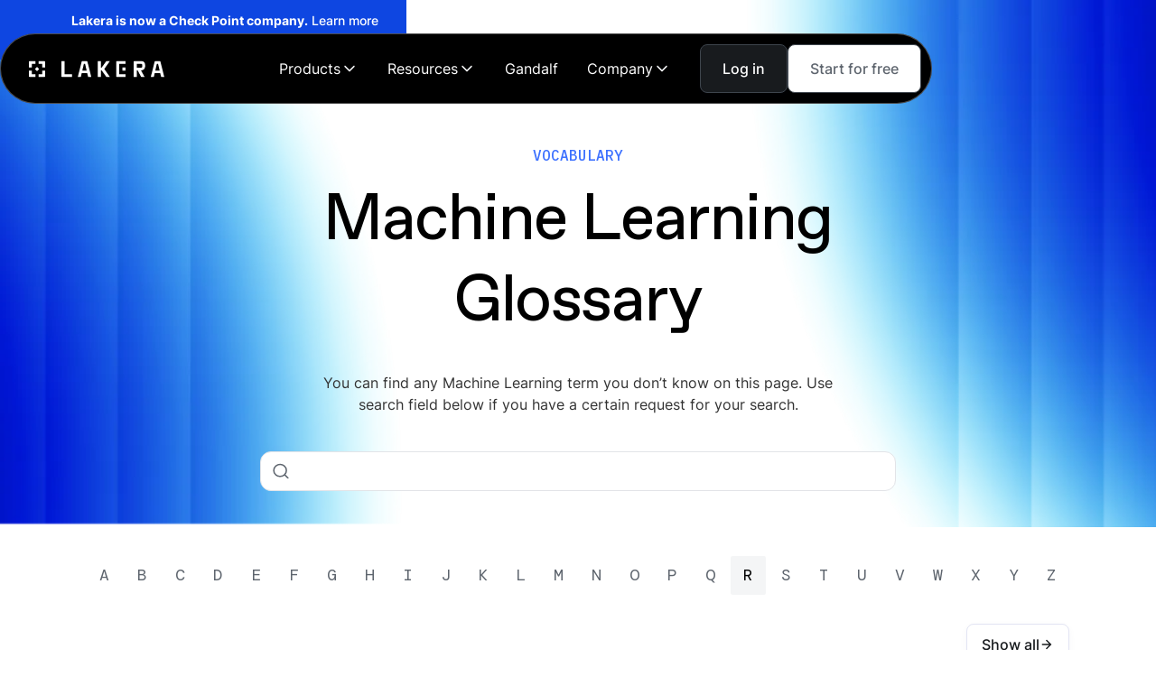

--- FILE ---
content_type: text/html
request_url: https://www.lakera.ai/alphabet/r
body_size: 15105
content:
<!DOCTYPE html><!-- Last Published: Thu Jan 08 2026 16:02:23 GMT+0000 (Coordinated Universal Time) --><html data-wf-domain="www.lakera.ai" data-wf-page="654112eac21a037f3b023bc8" data-wf-site="65080baa3f9a607985451de3" data-wf-collection="654112eac21a037f3b023bb6" data-wf-item-slug="r"><head><meta charset="utf-8"/><title>Lakera</title><meta content="width=device-width, initial-scale=1" name="viewport"/><link href="https://cdn.prod.website-files.com/65080baa3f9a607985451de3/css/lakera.webflow.shared.6b355d001.min.css" rel="stylesheet" type="text/css" integrity="sha384-azVdABCUbNOsNlYH4R2WmHFLSlw7QC7UbuO9zBAhrkTOo7PWzUE2zRAoXi9kfAo4" crossorigin="anonymous"/><link href="https://fonts.googleapis.com" rel="preconnect"/><link href="https://fonts.gstatic.com" rel="preconnect" crossorigin="anonymous"/><script src="https://ajax.googleapis.com/ajax/libs/webfont/1.6.26/webfont.js" type="text/javascript"></script><script type="text/javascript">WebFont.load({  google: {    families: ["DM Mono:regular","IBM Plex Mono:regular,500","Poppins:100,200,300,regular,500,600,700,800,900","IBM Plex Mono:regular,600"]  }});</script><script type="text/javascript">!function(o,c){var n=c.documentElement,t=" w-mod-";n.className+=t+"js",("ontouchstart"in o||o.DocumentTouch&&c instanceof DocumentTouch)&&(n.className+=t+"touch")}(window,document);</script><link href="https://cdn.prod.website-files.com/65080baa3f9a607985451de3/6526f95d4dabb2317a0bed58_Lakera-Symbol-Black-32.png" rel="shortcut icon" type="image/x-icon"/><link href="https://cdn.prod.website-files.com/65080baa3f9a607985451de3/6526f98447db0b4b7b22493e_Lakera-Symbol-Black-256.png" rel="apple-touch-icon"/>
<!-- Google Tag Manager -->
<script>(function(w,d,s,l,i){w[l]=w[l]||[];w[l].push({'gtm.start':
                                                      new Date().getTime(),event:'gtm.js'});var f=d.getElementsByTagName(s)[0],
      j=d.createElement(s),dl=l!='dataLayer'?'&l='+l:'';j.async=true;j.src=
        'https://www.googletagmanager.com/gtm.js?id='+i+dl;f.parentNode.insertBefore(j,f);
                            })(window,document,'script','dataLayer','GTM-WZXJSDPX');</script>
<!-- End Google Tag Manager -->
<!-- Please keep this css code to improve the font quality-->
<style>


  * {
    -webkit-font-smoothing: antialiased;
    -moz-osx-font-smoothing: grayscale;
    -o-font-smoothing: antialiased;
  }

  .splide.home-hero-splide{
    -webkit-mask-image: linear-gradient(to right, 
      rgba(0,0,0,0) 0%,   /* fully transparent at start */
      rgba(0,0,0,1) 10%,  /* fade in */
      rgba(0,0,0,1) 90%,  /* fade out */
      rgba(0,0,0,0) 100%  /* fully transparent at end */
    );
    -webkit-mask-repeat: no-repeat;
    -webkit-mask-size: 100% 100%;
  }
</style>

<!-- You can remove this -->
<meta name="facebook-domain-verification" content="mlk59ybu44651lzcbhhxjfl8vfae8q" />
<!-- [Attributes by Finsweet] Disable scrolling -->
<script defer src="https://cdn.jsdelivr.net/npm/@finsweet/attributes-scrolldisable@1/scrolldisable.js"></script>
<!-- Start VWO Async SmartCode -->
<link rel="preconnect" href="https://dev.visualwebsiteoptimizer.com" />
<script type='text/javascript' id='vwoCode'>
  window._vwo_code || (function() {
    var account_id=974355,
        version=2.1,
        settings_tolerance=2000,
        hide_element='body',
        hide_element_style = 'opacity:0 !important;filter:alpha(opacity=0) !important;background:none !important;transition:none !important;',
        /* DO NOT EDIT BELOW THIS LINE */
        f=false,w=window,d=document,v=d.querySelector('#vwoCode'),cK='_vwo_'+account_id+'_settings',cc={};try{var c=JSON.parse(localStorage.getItem('_vwo_'+account_id+'_config'));cc=c&&typeof c==='object'?c:{}}catch(e){}var stT=cc.stT==='session'?w.sessionStorage:w.localStorage;code={nonce:v&&v.nonce,use_existing_jquery:function(){return typeof use_existing_jquery!=='undefined'?use_existing_jquery:undefined},library_tolerance:function(){return typeof library_tolerance!=='undefined'?library_tolerance:undefined},settings_tolerance:function(){return cc.sT||settings_tolerance},hide_element_style:function(){return'{'+(cc.hES||hide_element_style)+'}'},hide_element:function(){if(performance.getEntriesByName('first-contentful-paint')[0]){return''}return typeof cc.hE==='string'?cc.hE:hide_element},getVersion:function(){return version},finish:function(e){if(!f){f=true;var t=d.getElementById('_vis_opt_path_hides');if(t)t.parentNode.removeChild(t);if(e)(new Image).src='https://dev.visualwebsiteoptimizer.com/ee.gif?a='+account_id+e}},finished:function(){return f},addScript:function(e){var t=d.createElement('script');t.type='text/javascript';if(e.src){t.src=e.src}else{t.text=e.text}v&&t.setAttribute('nonce',v.nonce);d.getElementsByTagName('head')[0].appendChild(t)},load:function(e,t){var n=this.getSettings(),i=d.createElement('script'),r=this;t=t||{};if(n){i.textContent=n;d.getElementsByTagName('head')[0].appendChild(i);if(!w.VWO||VWO.caE){stT.removeItem(cK);r.load(e)}}else{var o=new XMLHttpRequest;o.open('GET',e,true);o.withCredentials=!t.dSC;o.responseType=t.responseType||'text';o.onload=function(){if(t.onloadCb){return t.onloadCb(o,e)}if(o.status===200||o.status===304){_vwo_code.addScript({text:o.responseText})}else{_vwo_code.finish('&e=loading_failure:'+e)}};o.onerror=function(){if(t.onerrorCb){return t.onerrorCb(e)}_vwo_code.finish('&e=loading_failure:'+e)};o.send()}},getSettings:function(){try{var e=stT.getItem(cK);if(!e){return}e=JSON.parse(e);if(Date.now()>e.e){stT.removeItem(cK);return}return e.s}catch(e){return}},init:function(){if(d.URL.indexOf('__vwo_disable__')>-1)return;var e=this.settings_tolerance();w._vwo_settings_timer=setTimeout(function(){_vwo_code.finish();stT.removeItem(cK)},e);var t;if(this.hide_element()!=='body'){t=d.createElement('style');var n=this.hide_element(),i=n?n+this.hide_element_style():'',r=d.getElementsByTagName('head')[0];t.setAttribute('id','_vis_opt_path_hides');v&&t.setAttribute('nonce',v.nonce);t.setAttribute('type','text/css');if(t.styleSheet)t.styleSheet.cssText=i;else t.appendChild(d.createTextNode(i));r.appendChild(t)}else{t=d.getElementsByTagName('head')[0];var i=d.createElement('div');i.style.cssText='z-index: 2147483647 !important;position: fixed !important;left: 0 !important;top: 0 !important;width: 100% !important;height: 100% !important;background: white !important;';i.setAttribute('id','_vis_opt_path_hides');i.classList.add('_vis_hide_layer');t.parentNode.insertBefore(i,t.nextSibling)}var o=window._vis_opt_url||d.URL,s='https://dev.visualwebsiteoptimizer.com/j.php?a='+account_id+'&u='+encodeURIComponent(o)+'&vn='+version;if(w.location.search.indexOf('_vwo_xhr')!==-1){this.addScript({src:s})}else{this.load(s+'&x=true')}}};w._vwo_code=code;code.init();})();
</script>
<!-- End VWO Async SmartCode -->
<script>function initApollo(){var n=Math.random().toString(36).substring(7),o=document.createElement("script");

                              o.src="https://assets.apollo.io/micro/website-tracker/tracker.iife.js?nocache="+n,o.async=!0,o.defer=!0,

                                o.onload=function(){window.trackingFunctions.onLoad({appId:"6631196c6987b70302a51d97"})},

                                document.head.appendChild(o)}initApollo();</script>
<script src="https://app.optibase.io/script.js" public-api-key="cm7svwq0w035hqqy6cxz0cqd9"></script>


<style>

  .blog-post-content .hs-cta-wrapper{
    width: 70%;
    display: flex;
    flex-direction: row;
    align-content: center;
    justify-content: center;
    margin: auto;
  }

  @media only screen and (max-width: 480px) {
    .blog-post-content .hs-cta-wrapper{
      width: 100%;
    }
  }

</style>

<style>

.hide{
	display: none !important;
}

</style>
<script src="https://cdn.prod.website-files.com/65080baa3f9a607985451de3%2F652d31f3dc22d7b4ee708e44%2F68645d0cd8d4d94b95f6011e%2Fclarity_script-6.2.1.js" type="text/javascript"></script></head><body><div class="page-wrapper"><div class="global-styles w-embed"><style>
/* Focus state style for keyboard navigation for the focusable elements */
*[tabindex]:focus-visible,
  input[type="file"]:focus-visible {
   outline: 0.125rem solid #4d65ff;
   outline-offset: 0.125rem;
}



/* Get rid of top margin on first element in any rich text element */
.w-richtext > :not(div):first-child, .w-richtext > div:first-child > :first-child {
  margin-top: 0 !important;
}

/* Get rid of bottom margin on last element in any rich text element */
.w-richtext>:last-child, .w-richtext ol li:last-child, .w-richtext ul li:last-child, .fs-toc_dialogue-box-1>:last-child, .fs-toc_dialogue-box-2>:last-child {
	margin-bottom: 0 !important;
}

/* Prevent all click and hover interaction with an element */
.pointer-events-off {
	pointer-events: none;
}

/* Enables all click and hover interaction with an element */
.pointer-events-on {
  pointer-events: auto;
}

/* Create a class of .div-square which maintains a 1:1 dimension of a div */
.div-square::after {
	content: "";
	display: block;
	padding-bottom: 100%;
}

/* Make sure containers never lose their center alignment */
.container-medium,.container-small, .container-large {
	margin-right: auto !important;
  margin-left: auto !important;
}

/* 
Make the following elements inherit typography styles from the parent and not have hardcoded values. 
Important: You will not be able to style for example "All Links" in Designer with this CSS applied.
Uncomment this CSS to use it in the project. Leave this message for future hand-off.
*/
/*
a,
.w-input,
.w-select,
.w-tab-link,
.w-nav-link,
.w-dropdown-btn,
.w-dropdown-toggle,
.w-dropdown-link {
  color: inherit;
  text-decoration: inherit;
  font-size: inherit;
}
*/

/* Apply "..." after 3 lines of text */
.text-style-3lines {
	display: -webkit-box;
	overflow: hidden;
	-webkit-line-clamp: 3;
	-webkit-box-orient: vertical;
}

/* Apply "..." after 2 lines of text */
.text-style-2lines {
	display: -webkit-box;
	overflow: hidden;
	-webkit-line-clamp: 2;
	-webkit-box-orient: vertical;
}

/* Adds inline flex display */
.display-inlineflex {
  display: inline-flex;
}

/* These classes are never overwritten */
.hide {
  display: none !important;
}

@media screen and (max-width: 991px) {
    .hide, .hide-tablet {
        display: none !important;
    }
}
  @media screen and (max-width: 767px) {
    .hide-mobile-landscape{
      display: none !important;
    }
}
  @media screen and (max-width: 479px) {
    .hide-mobile{
      display: none !important;
    }
}
 
.margin-0 {
  margin: 0rem !important;
}
  
.padding-0 {
  padding: 0rem !important;
}

.spacing-clean {
padding: 0rem !important;
margin: 0rem !important;
}

.margin-top {
  margin-right: 0rem !important;
  margin-bottom: 0rem !important;
  margin-left: 0rem !important;
}

.padding-top {
  padding-right: 0rem !important;
  padding-bottom: 0rem !important;
  padding-left: 0rem !important;
}
  
.margin-right {
  margin-top: 0rem !important;
  margin-bottom: 0rem !important;
  margin-left: 0rem !important;
}

.padding-right {
  padding-top: 0rem !important;
  padding-bottom: 0rem !important;
  padding-left: 0rem !important;
}

.margin-bottom {
  margin-top: 0rem !important;
  margin-right: 0rem !important;
  margin-left: 0rem !important;
}

.padding-bottom {
  padding-top: 0rem !important;
  padding-right: 0rem !important;
  padding-left: 0rem !important;
}

.margin-left {
  margin-top: 0rem !important;
  margin-right: 0rem !important;
  margin-bottom: 0rem !important;
}
  
.padding-left {
  padding-top: 0rem !important;
  padding-right: 0rem !important;
  padding-bottom: 0rem !important;
}
  
.margin-horizontal {
  margin-top: 0rem !important;
  margin-bottom: 0rem !important;
}

.padding-horizontal {
  padding-top: 0rem !important;
  padding-bottom: 0rem !important;
}

.margin-vertical {
  margin-right: 0rem !important;
  margin-left: 0rem !important;
}
  
.padding-vertical {
  padding-right: 0rem !important;
  padding-left: 0rem !important;
}

/* Apply "..." at 100% width */
.truncate-width { 
		width: 100%; 
    white-space: nowrap; 
    overflow: hidden; 
    text-overflow: ellipsis; 
}
/* Removes native scrollbar */
.no-scrollbar {
    -ms-overflow-style: none;
    overflow: -moz-scrollbars-none; 
}

.no-scrollbar::-webkit-scrollbar {
    display: none;
}
* {
		-webkit-font-smoothing: antialiased;
    -moz-osx-font-smoothing: grayscale;
	}
  
.back-button-white .back-button_icon {
background-color:black;
color:white;
border-color:#3E454D;
}
.back-button-white .button {
color:white;
}
.back-button-white .back-button_icon:hover {
background-color:white;
color:black;
border-color:#3E454D;
}
.navbar10_guides-item:first-child .navbar10_guide-text, .navbar10_guides-item:last-child .navbar10_guide-text {
color:white;
}
.navbar10_blog-item:hover .icon-embed-original-size {
  transform: translate(0.5rem, 0px);
}
.navbar10_button-arrow:hover .icon-embed-original-size {
  transform: translate(0.5rem, 0px);
}
.playbook-hero_cms-item:hover .icon-embed-original-size {
  transform: translate(0.5rem, 0px);
}
@media screen and (max-width: 1160px) and (min-width: 992px) {
.navbar10_logo {
display:none;
}
.navbar10_logo.is-logo-icon {
display:flex;
}
.navbar10_dropdown-toggle {
padding-left:0.5rem;
padding-right:0.5rem;
}
}
.button.is-arrow-clean:hover .icon-embed-original-size {
transform: translateX(0.5rem);
}
</style>
<style>
.is-gradient-border-grey-16 {
  position: relative;
  border-radius: 1rem;
  background: #0E1012; /* Fallback background */
}

.is-gradient-border-grey-16::before {
  content: "";
  position: absolute;
  inset: 0; /* Covers the full element */
  padding: 1px; /* Border width */
  border-radius: 1rem; /* Match the border radius */
  background: linear-gradient(to bottom, #3E454D, #171A1D);
  -webkit-mask: 
    linear-gradient(#fff 0 0) content-box, 
    linear-gradient(#fff 0 0);
  -webkit-mask-composite: destination-out;
  mask-composite: exclude;
  pointer-events: none; /* Prevent interaction */
}
</style></div><section class="banner_component"><a href="https://www.checkpoint.com/press-releases/check-point-acquires-lakera-to-deliver-end-to-end-ai-security-for-enterprises/" target="_blank" class="banner_link w-inline-block"><div class="padding-global is-banner"><div class="banner_content-wrapper"><div class="banner_content"><div class="banner_text-wrapper"><div class="text-weight-medium"><span class="text-weight-700">Lakera is now a Check Point company.</span> Learn more →</div></div></div></div></div></a></section><div data-animation="default" class="navbar_component w-nav" data-easing2="ease" fs-scrolldisable-element="smart-nav" data-easing="ease" data-collapse="medium" data-w-id="7f139ea0-fbcb-eb97-c9c3-f38b0b3ae79e" role="banner" data-no-scroll="1" data-duration="400"><div class="navbar_container"><a href="/" id="w-node-_7f139ea0-fbcb-eb97-c9c3-f38b0b3ae7a0-0b3ae79e" class="navbar_logo-link w-nav-brand"><img src="https://cdn.prod.website-files.com/65080baa3f9a607985451de3/650858517c9d9e7da3c6783b_Lakera%20Logo%20White.svg" loading="lazy" alt="Lakera Logo White" class="navbar_logo"/></a><nav role="navigation" id="w-node-_7f139ea0-fbcb-eb97-c9c3-f38b0b3ae7a2-0b3ae79e" class="navbar_menu is-page-height-tablet w-nav-menu"><div data-hover="true" data-delay="300" data-w-id="d2ce65c5-b71b-96b8-91df-4f54f7502bd3" class="navbar_menu-dropdown w-dropdown"><div class="navbar_link w-dropdown-toggle"><div>Products</div><img src="https://cdn.prod.website-files.com/65080baa3f9a607985451de3/6527060c613874666a2abaa5_chevron-down.svg" loading="lazy" alt="" class="navbar_link-icon"/></div><nav class="navbar_dropdown-list-wrapper w-dropdown-list"><div class="navbar_dropdown-list"><a href="https://www.lakera.ai/" class="navbar_dropdown-link w-dropdown-link">Lakera Guard</a><a href="/ai-red-teaming" class="navbar_dropdown-link w-dropdown-link">Lakera Red</a><a href="https://chrome.google.com/webstore/detail/lakera-chatgpt-data-leak/npdeilagbbimhnbbdjmagmedchnpjeid" target="_blank" class="navbar_dropdown-link w-dropdown-link">Lakera PII Extension</a></div></nav></div><div data-hover="true" data-delay="300" data-w-id="aa334b7c-9bb0-12c1-5482-76f3dc9e3071" class="navbar_menu-dropdown w-dropdown"><div class="navbar_link w-dropdown-toggle"><div>Resources</div><img width="20" loading="lazy" alt="" src="https://cdn.prod.website-files.com/65080baa3f9a607985451de3/6527060c613874666a2abaa5_chevron-down.svg" class="navbar_link-icon"/></div><nav class="navbar_dropdown-list-wrapper w-dropdown-list"><div class="navbar_dropdown-list"><a href="/blog" class="navbar_dropdown-link w-dropdown-link">Blog</a><a href="/events" class="navbar_dropdown-link w-dropdown-link">Events</a><a href="https://platform.lakera.ai/docs" target="_blank" class="navbar_dropdown-link w-dropdown-link">Documentation</a><a href="https://www.lakera.ai/prompt-injections-handbook" target="_blank" class="navbar_dropdown-link w-dropdown-link">Prompt Injections Guide<br/></a><a href="https://www.lakera.ai/llm-security-playbook" target="_blank" class="navbar_dropdown-link w-dropdown-link">LLM Security Playbook<br/></a></div></nav></div><a href="#" class="navbar_link hide w-nav-link">Developers</a><a href="#" class="navbar_link hide w-nav-link">Pricing</a><a href="https://gandalf.lakera.ai/" target="_blank" class="navbar_link w-nav-link">Gandalf</a><div data-hover="true" data-delay="300" data-w-id="7f139ea0-fbcb-eb97-c9c3-f38b0b3ae7a7" class="navbar_menu-dropdown w-dropdown"><div class="navbar_link w-dropdown-toggle"><div>Company</div><img src="https://cdn.prod.website-files.com/65080baa3f9a607985451de3/6527060c613874666a2abaa5_chevron-down.svg" loading="lazy" alt="" class="navbar_link-icon"/></div><nav class="navbar_dropdown-list-wrapper w-dropdown-list"><div class="navbar_dropdown-list"><a href="/news" class="navbar_dropdown-link w-dropdown-link">News</a><a href="/about" class="navbar_dropdown-link w-dropdown-link">About</a><a href="/careers" class="navbar_dropdown-link w-dropdown-link">Careers</a><a href="https://www.lakera.ai/join-momentum" target="_blank" class="navbar_dropdown-link w-dropdown-link">Momentum</a><a href="/partnerships" class="navbar_dropdown-link w-dropdown-link">Partnerships</a><a href="https://www.lakera.ai/contact" class="navbar_dropdown-link w-dropdown-link">Contact</a></div></nav></div></nav><div id="w-node-_7f139ea0-fbcb-eb97-c9c3-f38b0b3ae7bc-0b3ae79e" class="navbar_button-wrapper"><div class="button-group hide-mobile-landscape"><a href="https://platform.lakera.ai/" target="_blank" class="button w-button">Log in</a><a href="https://platform.lakera.ai/" target="_blank" class="button is-tertiary w-button">Start for free</a></div><div class="navbar_menu-button w-nav-button"><div class="menu-icon"><div class="menu-icon_line-top"></div><div class="menu-icon_line-middle"><div class="menu-icon_line-middle-inner"></div></div><div class="menu-icon_line-bottom"></div></div></div></div></div></div><main><header class="ml_header"><div class="padding-global"><div class="container-small"><div class="padding-top padding-xxhuge"><div class="text-align-center"><div class="margin-bottom margin-xsmall"><div class="section_intro-text text-color-blue">VOCABULARY</div></div><div class="margin-bottom margin-small"><h1 class="text-weight-medium is-ml-header-h1">Machine Learning Glossary</h1></div><div class="margin-top margin-medium"><div class="max-width-medium align-center"><p class="text-size-medium">You can find any Machine Learning term you don’t know on this page. Use search field below if you have a certain request for your search.</p></div></div></div><div fs-cmsload-element="scroll-anchor" class="search-form w-form"><form id="email-form" name="email-form" data-name="Email Form" method="get" fs-cmsfilter-element="filters" data-wf-page-id="654112eac21a037f3b023bc8" data-wf-element-id="12d523b0-1be0-8d03-dd41-4ca32f19df31"><input class="form-input is-search w-input" maxlength="256" name="name" fs-cmsfilter-field="title" data-name="Name" placeholder="" type="text" id="name"/></form><div class="w-form-done"><div>Thank you! Your submission has been received!</div></div><div class="w-form-fail"><div>Oops! Something went wrong while submitting the form.</div></div></div></div></div></div></header><section class="section"><div class="padding-global"><div class="container-large"><div class="alpha_list-wrapper w-dyn-list"><div role="list" class="alpha_list w-dyn-items"><div role="listitem" class="alpha_item w-dyn-item"><a id="A" href="/alphabet/a" class="alpha_link">A</a></div><div role="listitem" class="alpha_item w-dyn-item"><a id="B" href="/alphabet/b" class="alpha_link">B</a></div><div role="listitem" class="alpha_item w-dyn-item"><a id="C" href="/alphabet/c" class="alpha_link">C</a></div><div role="listitem" class="alpha_item w-dyn-item"><a id="D" href="/alphabet/d" class="alpha_link">D</a></div><div role="listitem" class="alpha_item w-dyn-item"><a id="E" href="/alphabet/e" class="alpha_link">E</a></div><div role="listitem" class="alpha_item w-dyn-item"><a id="F" href="/alphabet/f" class="alpha_link">F</a></div><div role="listitem" class="alpha_item w-dyn-item"><a id="G" href="/alphabet/g" class="alpha_link">G</a></div><div role="listitem" class="alpha_item w-dyn-item"><a id="H" href="/alphabet/h" class="alpha_link">H</a></div><div role="listitem" class="alpha_item w-dyn-item"><a id="I" href="/alphabet/i" class="alpha_link">I</a></div><div role="listitem" class="alpha_item w-dyn-item"><a id="J" href="/alphabet/j" class="alpha_link">J</a></div><div role="listitem" class="alpha_item w-dyn-item"><a id="K" href="/alphabet/k" class="alpha_link">K</a></div><div role="listitem" class="alpha_item w-dyn-item"><a id="L" href="/alphabet/l" class="alpha_link">L</a></div><div role="listitem" class="alpha_item w-dyn-item"><a id="M" href="/alphabet/m" class="alpha_link">M</a></div><div role="listitem" class="alpha_item w-dyn-item"><a id="N" href="/alphabet/n" class="alpha_link">N</a></div><div role="listitem" class="alpha_item w-dyn-item"><a id="O" href="/alphabet/o" class="alpha_link">O</a></div><div role="listitem" class="alpha_item w-dyn-item"><a id="P" href="/alphabet/p" class="alpha_link">P</a></div><div role="listitem" class="alpha_item w-dyn-item"><a id="Q" href="/alphabet/q" class="alpha_link">Q</a></div><div role="listitem" class="alpha_item w-dyn-item"><a id="R" href="/alphabet/r" aria-current="page" class="alpha_link w--current">R</a></div><div role="listitem" class="alpha_item w-dyn-item"><a id="S" href="/alphabet/s" class="alpha_link">S</a></div><div role="listitem" class="alpha_item w-dyn-item"><a id="T" href="/alphabet/t" class="alpha_link">T</a></div><div role="listitem" class="alpha_item w-dyn-item"><a id="U" href="/alphabet/u" class="alpha_link">U</a></div><div role="listitem" class="alpha_item w-dyn-item"><a id="V" href="/alphabet/v" class="alpha_link">V</a></div><div role="listitem" class="alpha_item w-dyn-item"><a id="W" href="/alphabet/w" class="alpha_link">W</a></div><div role="listitem" class="alpha_item w-dyn-item"><a id="X" href="/alphabet/x" class="alpha_link">X</a></div><div role="listitem" class="alpha_item w-dyn-item"><a id="Y" href="/alphabet/y" class="alpha_link">Y</a></div><div role="listitem" class="alpha_item w-dyn-item"><a id="Z" href="/alphabet/z" class="alpha_link">Z</a></div></div></div><div class="margin-bottom margin-large"><div class="button-group align-content-right is-ml-glossary hide-tablet"><a href="/ml-glossary" class="button is-secondary is-icon is-small w-inline-block"><div>Show all</div><div class="icon-embed-xxsmall w-embed"><svg xmlns="http://www.w3.org/2000/svg" xmlns:xlink="http://www.w3.org/1999/xlink" aria-hidden="true" role="img" class="iconify iconify--ic" width="100%" height="100%" preserveAspectRatio="xMidYMid meet" viewBox="0 0 24 24"><path fill="currentColor" d="m12 4l-1.41 1.41L16.17 11H4v2h12.17l-5.58 5.59L12 20l8-8l-8-8z"></path></svg></div></a></div></div><div class="margin-bottom margin-large"><div class="ml_list-wrapper w-dyn-list"><div fs-cmsload-resetix="true" fs-cmsload-mode="pagination" class="ml_list w-dyn-items" fs-cmsfilter-highlight="true" fs-cmsfilter-field="title" fs-cmsload-stagger="100" fs-cmsfilter-element="list" role="list" fs-cmsload-element="list"><div id="w-node-_2e28c75e-688e-3553-c83c-58d57e1f90a1-3b023bc8" role="listitem" class="ml_list-item w-dyn-item"><a data-w-id="2e28c75e-688e-3553-c83c-58d57e1f90a2" href="/ml-glossary/rag-retrieval-augmented-generation" class="grid-list_item w-inline-block"><div class="margin-bottom margin-small"><div class="ml_top-content"><div fs-cmsfilter-highlight="true" fs-cmsfilter-field="title" class="text-size-desktop-large text-weight-medium">RAG (Retrieval Augmented Generation)</div><img src="https://cdn.prod.website-files.com/65080baa3f9a607985451de3/65080baa3f9a607985451e38_icon_slider-arrow-right.svg" loading="lazy" style="opacity:0.6" alt="" class="icon-1x1-xxsmall"/></div></div><p class="text-size-xsmall">Retrieval Augmented Generation (RAG) is a method in natural language processing (NLP) that combines the power of language models with information retrieval.</p></a></div><div id="w-node-_2e28c75e-688e-3553-c83c-58d57e1f90a1-3b023bc8" role="listitem" class="ml_list-item w-dyn-item"><a data-w-id="2e28c75e-688e-3553-c83c-58d57e1f90a2" href="/ml-glossary/roc-receiver-operating-characteristic-curve" class="grid-list_item w-inline-block"><div class="margin-bottom margin-small"><div class="ml_top-content"><div fs-cmsfilter-highlight="true" fs-cmsfilter-field="title" class="text-size-desktop-large text-weight-medium">ROC (Receiver Operating Characteristic) Curve</div><img src="https://cdn.prod.website-files.com/65080baa3f9a607985451de3/65080baa3f9a607985451e38_icon_slider-arrow-right.svg" loading="lazy" style="opacity:0.6" alt="" class="icon-1x1-xxsmall"/></div></div><p class="text-size-xsmall">ROC Curve is a graphical plot used to evaluate the performance of a binary classification system. It plots the True Positive Rate (TPR) against the False Positive Rate (FPR) at various threshold settings.</p></a></div><div id="w-node-_2e28c75e-688e-3553-c83c-58d57e1f90a1-3b023bc8" role="listitem" class="ml_list-item w-dyn-item"><a data-w-id="2e28c75e-688e-3553-c83c-58d57e1f90a2" href="/ml-glossary/rouge" class="grid-list_item w-inline-block"><div class="margin-bottom margin-small"><div class="ml_top-content"><div fs-cmsfilter-highlight="true" fs-cmsfilter-field="title" class="text-size-desktop-large text-weight-medium">ROUGE</div><img src="https://cdn.prod.website-files.com/65080baa3f9a607985451de3/65080baa3f9a607985451e38_icon_slider-arrow-right.svg" loading="lazy" style="opacity:0.6" alt="" class="icon-1x1-xxsmall"/></div></div><p class="text-size-xsmall">ROUGE, which stands for Recall-Oriented Understudy for Gisting Evaluation, is a set of metrics for evaluating automatic summarization and machine translation in natural language processing.</p></a></div><div id="w-node-_2e28c75e-688e-3553-c83c-58d57e1f90a1-3b023bc8" role="listitem" class="ml_list-item w-dyn-item"><a data-w-id="2e28c75e-688e-3553-c83c-58d57e1f90a2" href="/ml-glossary/random-forest" class="grid-list_item w-inline-block"><div class="margin-bottom margin-small"><div class="ml_top-content"><div fs-cmsfilter-highlight="true" fs-cmsfilter-field="title" class="text-size-desktop-large text-weight-medium">Random Forest</div><img src="https://cdn.prod.website-files.com/65080baa3f9a607985451de3/65080baa3f9a607985451e38_icon_slider-arrow-right.svg" loading="lazy" style="opacity:0.6" alt="" class="icon-1x1-xxsmall"/></div></div><p class="text-size-xsmall">Random Forest is an ensemble learning method for classification, regression, and other tasks that operates by constructing a multitude of decision trees at training time.</p></a></div><div id="w-node-_2e28c75e-688e-3553-c83c-58d57e1f90a1-3b023bc8" role="listitem" class="ml_list-item w-dyn-item"><a data-w-id="2e28c75e-688e-3553-c83c-58d57e1f90a2" href="/ml-glossary/random-initialization" class="grid-list_item w-inline-block"><div class="margin-bottom margin-small"><div class="ml_top-content"><div fs-cmsfilter-highlight="true" fs-cmsfilter-field="title" class="text-size-desktop-large text-weight-medium">Random Initialization</div><img src="https://cdn.prod.website-files.com/65080baa3f9a607985451de3/65080baa3f9a607985451e38_icon_slider-arrow-right.svg" loading="lazy" style="opacity:0.6" alt="" class="icon-1x1-xxsmall"/></div></div><p class="text-size-xsmall">Random Initialization in machine learning refers to the process of setting the initial values of the weights (parameters) of a neural network randomly.</p></a></div><div id="w-node-_2e28c75e-688e-3553-c83c-58d57e1f90a1-3b023bc8" role="listitem" class="ml_list-item w-dyn-item"><a data-w-id="2e28c75e-688e-3553-c83c-58d57e1f90a2" href="/ml-glossary/recall" class="grid-list_item w-inline-block"><div class="margin-bottom margin-small"><div class="ml_top-content"><div fs-cmsfilter-highlight="true" fs-cmsfilter-field="title" class="text-size-desktop-large text-weight-medium">Recall</div><img src="https://cdn.prod.website-files.com/65080baa3f9a607985451de3/65080baa3f9a607985451e38_icon_slider-arrow-right.svg" loading="lazy" style="opacity:0.6" alt="" class="icon-1x1-xxsmall"/></div></div><p class="text-size-xsmall">Recall in machine learning is a metric used in classification tasks. It measures the proportion of actual positives correctly identified by the model (True Positives) out of all actual positives (True Positives + False Negatives).</p></a></div><div id="w-node-_2e28c75e-688e-3553-c83c-58d57e1f90a1-3b023bc8" role="listitem" class="ml_list-item w-dyn-item"><a data-w-id="2e28c75e-688e-3553-c83c-58d57e1f90a2" href="/ml-glossary/rectified-linear-unit-relu" class="grid-list_item w-inline-block"><div class="margin-bottom margin-small"><div class="ml_top-content"><div fs-cmsfilter-highlight="true" fs-cmsfilter-field="title" class="text-size-desktop-large text-weight-medium">Rectified Linear Unit (ReLU)</div><img src="https://cdn.prod.website-files.com/65080baa3f9a607985451de3/65080baa3f9a607985451e38_icon_slider-arrow-right.svg" loading="lazy" style="opacity:0.6" alt="" class="icon-1x1-xxsmall"/></div></div><p class="text-size-xsmall">Rectified Linear Unit (ReLU) is a type of activation function used in neural networks, particularly in deep learning models. </p></a></div><div id="w-node-_2e28c75e-688e-3553-c83c-58d57e1f90a1-3b023bc8" role="listitem" class="ml_list-item w-dyn-item"><a data-w-id="2e28c75e-688e-3553-c83c-58d57e1f90a2" href="/ml-glossary/recurrent-neural-network-rnn" class="grid-list_item w-inline-block"><div class="margin-bottom margin-small"><div class="ml_top-content"><div fs-cmsfilter-highlight="true" fs-cmsfilter-field="title" class="text-size-desktop-large text-weight-medium">Recurrent Neural Network (RNN)</div><img src="https://cdn.prod.website-files.com/65080baa3f9a607985451de3/65080baa3f9a607985451e38_icon_slider-arrow-right.svg" loading="lazy" style="opacity:0.6" alt="" class="icon-1x1-xxsmall"/></div></div><p class="text-size-xsmall">Recurrent Neural Network (RNN) is a type of artificial neural network designed for processing sequential data. Unlike traditional neural networks, RNNs have loops allowing information to persist, simulating a form of memory.</p></a></div><div id="w-node-_2e28c75e-688e-3553-c83c-58d57e1f90a1-3b023bc8" role="listitem" class="ml_list-item w-dyn-item"><a data-w-id="2e28c75e-688e-3553-c83c-58d57e1f90a2" href="/ml-glossary/regression-model" class="grid-list_item w-inline-block"><div class="margin-bottom margin-small"><div class="ml_top-content"><div fs-cmsfilter-highlight="true" fs-cmsfilter-field="title" class="text-size-desktop-large text-weight-medium">Regression Model</div><img src="https://cdn.prod.website-files.com/65080baa3f9a607985451de3/65080baa3f9a607985451e38_icon_slider-arrow-right.svg" loading="lazy" style="opacity:0.6" alt="" class="icon-1x1-xxsmall"/></div></div><p class="text-size-xsmall">Regression Model in machine learning is a type of predictive modeling technique which investigates the relationship between a dependent (target) variable and one or more independent variables (predictors). </p></a></div><div id="w-node-_2e28c75e-688e-3553-c83c-58d57e1f90a1-3b023bc8" role="listitem" class="ml_list-item w-dyn-item"><a data-w-id="2e28c75e-688e-3553-c83c-58d57e1f90a2" href="/ml-glossary/regression-testing" class="grid-list_item w-inline-block"><div class="margin-bottom margin-small"><div class="ml_top-content"><div fs-cmsfilter-highlight="true" fs-cmsfilter-field="title" class="text-size-desktop-large text-weight-medium">Regression Testing</div><img src="https://cdn.prod.website-files.com/65080baa3f9a607985451de3/65080baa3f9a607985451e38_icon_slider-arrow-right.svg" loading="lazy" style="opacity:0.6" alt="" class="icon-1x1-xxsmall"/></div></div><p class="text-size-xsmall">In the context of software development, regression testing refers to the process of testing changes to software to ensure that the older programming still works with the new changes. In machine learning, it similarly involves ensuring that updates or improvements to models or algorithms do not adversely affect their existing functionalities.</p></a></div><div id="w-node-_2e28c75e-688e-3553-c83c-58d57e1f90a1-3b023bc8" role="listitem" class="ml_list-item w-dyn-item"><a data-w-id="2e28c75e-688e-3553-c83c-58d57e1f90a2" href="/ml-glossary/regular-expression-regex" class="grid-list_item w-inline-block"><div class="margin-bottom margin-small"><div class="ml_top-content"><div fs-cmsfilter-highlight="true" fs-cmsfilter-field="title" class="text-size-desktop-large text-weight-medium">Regular expression (regex)</div><img src="https://cdn.prod.website-files.com/65080baa3f9a607985451de3/65080baa3f9a607985451e38_icon_slider-arrow-right.svg" loading="lazy" style="opacity:0.6" alt="" class="icon-1x1-xxsmall"/></div></div><p class="text-size-xsmall">A regular expression (regex) is a sequence of characters that defines a search pattern, often used for pattern matching within strings. </p></a></div><div id="w-node-_2e28c75e-688e-3553-c83c-58d57e1f90a1-3b023bc8" role="listitem" class="ml_list-item w-dyn-item"><a data-w-id="2e28c75e-688e-3553-c83c-58d57e1f90a2" href="/ml-glossary/regularization" class="grid-list_item w-inline-block"><div class="margin-bottom margin-small"><div class="ml_top-content"><div fs-cmsfilter-highlight="true" fs-cmsfilter-field="title" class="text-size-desktop-large text-weight-medium">Regularization</div><img src="https://cdn.prod.website-files.com/65080baa3f9a607985451de3/65080baa3f9a607985451e38_icon_slider-arrow-right.svg" loading="lazy" style="opacity:0.6" alt="" class="icon-1x1-xxsmall"/></div></div><p class="text-size-xsmall">Regularization in machine learning is a technique used to prevent overfitting, where a model performs well on training data but poorly on unseen data.</p></a></div><div id="w-node-_2e28c75e-688e-3553-c83c-58d57e1f90a1-3b023bc8" role="listitem" class="ml_list-item w-dyn-item"><a data-w-id="2e28c75e-688e-3553-c83c-58d57e1f90a2" href="/ml-glossary/regularization-rate" class="grid-list_item w-inline-block"><div class="margin-bottom margin-small"><div class="ml_top-content"><div fs-cmsfilter-highlight="true" fs-cmsfilter-field="title" class="text-size-desktop-large text-weight-medium">Regularization Rate</div><img src="https://cdn.prod.website-files.com/65080baa3f9a607985451de3/65080baa3f9a607985451e38_icon_slider-arrow-right.svg" loading="lazy" style="opacity:0.6" alt="" class="icon-1x1-xxsmall"/></div></div><p class="text-size-xsmall">Regularization Rate in machine learning is a hyperparameter that determines the strength of regularization applied to a model.</p></a></div><div id="w-node-_2e28c75e-688e-3553-c83c-58d57e1f90a1-3b023bc8" role="listitem" class="ml_list-item w-dyn-item"><a data-w-id="2e28c75e-688e-3553-c83c-58d57e1f90a2" href="/ml-glossary/reinforcement-learning" class="grid-list_item w-inline-block"><div class="margin-bottom margin-small"><div class="ml_top-content"><div fs-cmsfilter-highlight="true" fs-cmsfilter-field="title" class="text-size-desktop-large text-weight-medium">Reinforcement Learning</div><img src="https://cdn.prod.website-files.com/65080baa3f9a607985451de3/65080baa3f9a607985451e38_icon_slider-arrow-right.svg" loading="lazy" style="opacity:0.6" alt="" class="icon-1x1-xxsmall"/></div></div><p class="text-size-xsmall">Reinforcement learning is a type of machine learning where an agent learns to make decisions by performing actions in an environment to achieve some goal.</p></a></div><div id="w-node-_2e28c75e-688e-3553-c83c-58d57e1f90a1-3b023bc8" role="listitem" class="ml_list-item w-dyn-item"><a data-w-id="2e28c75e-688e-3553-c83c-58d57e1f90a2" href="/ml-glossary/reproducible-ai" class="grid-list_item w-inline-block"><div class="margin-bottom margin-small"><div class="ml_top-content"><div fs-cmsfilter-highlight="true" fs-cmsfilter-field="title" class="text-size-desktop-large text-weight-medium">Reproducible AI</div><img src="https://cdn.prod.website-files.com/65080baa3f9a607985451de3/65080baa3f9a607985451e38_icon_slider-arrow-right.svg" loading="lazy" style="opacity:0.6" alt="" class="icon-1x1-xxsmall"/></div></div><p class="text-size-xsmall">Reproducible AI is the practice of designing AI systems and experiments in a way that others can replicate the results.</p></a></div><div id="w-node-_2e28c75e-688e-3553-c83c-58d57e1f90a1-3b023bc8" role="listitem" class="ml_list-item w-dyn-item"><a data-w-id="2e28c75e-688e-3553-c83c-58d57e1f90a2" href="/ml-glossary/resnet" class="grid-list_item w-inline-block"><div class="margin-bottom margin-small"><div class="ml_top-content"><div fs-cmsfilter-highlight="true" fs-cmsfilter-field="title" class="text-size-desktop-large text-weight-medium">ResNet</div><img src="https://cdn.prod.website-files.com/65080baa3f9a607985451de3/65080baa3f9a607985451e38_icon_slider-arrow-right.svg" loading="lazy" style="opacity:0.6" alt="" class="icon-1x1-xxsmall"/></div></div><p class="text-size-xsmall">ResNet, short for Residual Network, is a type of convolutional neural network (CNN) architecture designed to handle very deep networks.</p></a></div><div id="w-node-_2e28c75e-688e-3553-c83c-58d57e1f90a1-3b023bc8" role="listitem" class="ml_list-item w-dyn-item"><a data-w-id="2e28c75e-688e-3553-c83c-58d57e1f90a2" href="/ml-glossary/responsible-ai" class="grid-list_item w-inline-block"><div class="margin-bottom margin-small"><div class="ml_top-content"><div fs-cmsfilter-highlight="true" fs-cmsfilter-field="title" class="text-size-desktop-large text-weight-medium">Responsible AI</div><img src="https://cdn.prod.website-files.com/65080baa3f9a607985451de3/65080baa3f9a607985451e38_icon_slider-arrow-right.svg" loading="lazy" style="opacity:0.6" alt="" class="icon-1x1-xxsmall"/></div></div><p class="text-size-xsmall">Responsible AI refers to the development and use of artificial intelligence in a manner that is ethical, transparent, and accountable.</p></a></div><div id="w-node-_2e28c75e-688e-3553-c83c-58d57e1f90a1-3b023bc8" role="listitem" class="ml_list-item w-dyn-item"><a data-w-id="2e28c75e-688e-3553-c83c-58d57e1f90a2" href="/ml-glossary/ridge-regression" class="grid-list_item w-inline-block"><div class="margin-bottom margin-small"><div class="ml_top-content"><div fs-cmsfilter-highlight="true" fs-cmsfilter-field="title" class="text-size-desktop-large text-weight-medium">Ridge Regression</div><img src="https://cdn.prod.website-files.com/65080baa3f9a607985451de3/65080baa3f9a607985451e38_icon_slider-arrow-right.svg" loading="lazy" style="opacity:0.6" alt="" class="icon-1x1-xxsmall"/></div></div><p class="text-size-xsmall">Ridge Regression, also known as L2 regularization, is a technique used in regression models, primarily to prevent overfitting. It adds a penalty equivalent to the square of the magnitude of coefficients to the loss function.</p></a></div><div id="w-node-_2e28c75e-688e-3553-c83c-58d57e1f90a1-3b023bc8" role="listitem" class="ml_list-item w-dyn-item"><a data-w-id="2e28c75e-688e-3553-c83c-58d57e1f90a2" href="/ml-glossary/robotic-process-automation-rpa" class="grid-list_item w-inline-block"><div class="margin-bottom margin-small"><div class="ml_top-content"><div fs-cmsfilter-highlight="true" fs-cmsfilter-field="title" class="text-size-desktop-large text-weight-medium">Robotic Process Automation (RPA)</div><img src="https://cdn.prod.website-files.com/65080baa3f9a607985451de3/65080baa3f9a607985451e38_icon_slider-arrow-right.svg" loading="lazy" style="opacity:0.6" alt="" class="icon-1x1-xxsmall"/></div></div><p class="text-size-xsmall">Robotic Process Automation (RPA) refers to software technology that makes it easy to build, deploy, and manage software robots that emulate humans&#x27; actions interacting with digital systems and software.</p></a></div><div id="w-node-_2e28c75e-688e-3553-c83c-58d57e1f90a1-3b023bc8" role="listitem" class="ml_list-item w-dyn-item"><a data-w-id="2e28c75e-688e-3553-c83c-58d57e1f90a2" href="/ml-glossary/root-mean-square-error-rmse" class="grid-list_item w-inline-block"><div class="margin-bottom margin-small"><div class="ml_top-content"><div fs-cmsfilter-highlight="true" fs-cmsfilter-field="title" class="text-size-desktop-large text-weight-medium">Root Mean Square Error (RMSE)</div><img src="https://cdn.prod.website-files.com/65080baa3f9a607985451de3/65080baa3f9a607985451e38_icon_slider-arrow-right.svg" loading="lazy" style="opacity:0.6" alt="" class="icon-1x1-xxsmall"/></div></div><p class="text-size-xsmall">Root Mean Square Error (RMSE) is a standard way to measure the error of a model in predicting quantitative data.</p></a></div><div id="w-node-_2e28c75e-688e-3553-c83c-58d57e1f90a1-3b023bc8" role="listitem" class="ml_list-item w-dyn-item"><a data-w-id="2e28c75e-688e-3553-c83c-58d57e1f90a2" href="/ml-glossary/rotating-proxies" class="grid-list_item w-inline-block"><div class="margin-bottom margin-small"><div class="ml_top-content"><div fs-cmsfilter-highlight="true" fs-cmsfilter-field="title" class="text-size-desktop-large text-weight-medium">Rotating Proxies</div><img src="https://cdn.prod.website-files.com/65080baa3f9a607985451de3/65080baa3f9a607985451e38_icon_slider-arrow-right.svg" loading="lazy" style="opacity:0.6" alt="" class="icon-1x1-xxsmall"/></div></div><p class="text-size-xsmall">Rotating Proxies are proxy servers that change their IP addresses at regular intervals. They are used to mask a user&#x27;s actual IP address for tasks like web scraping, where avoiding detection and IP bans is crucial.</p></a></div></div><div role="navigation" aria-label="List" class="w-pagination-wrapper pagination_component"><div class="pagination_previous-button-wrapper"></div><div class="pagination_page-button-wrapper"><a href="/blog" fs-cmsload-element="page-button" class="pagination_page-button w-inline-block"><div>1</div></a></div><div></div></div></div></div></div></div></section><div class="spacer"><img src="https://cdn.prod.website-files.com/65080baa3f9a607985451de3/650d8986cacb870bc87f91f2_Spacer%20Bottomr.webp" loading="lazy" sizes="(max-width: 1919px) 100vw, 1919px" srcset="https://cdn.prod.website-files.com/65080baa3f9a607985451de3/650d8986cacb870bc87f91f2_Spacer%20Bottomr-p-500.webp 500w, https://cdn.prod.website-files.com/65080baa3f9a607985451de3/650d8986cacb870bc87f91f2_Spacer%20Bottomr-p-800.webp 800w, https://cdn.prod.website-files.com/65080baa3f9a607985451de3/650d8986cacb870bc87f91f2_Spacer%20Bottomr-p-1080.webp 1080w, https://cdn.prod.website-files.com/65080baa3f9a607985451de3/650d8986cacb870bc87f91f2_Spacer%20Bottomr-p-1600.webp 1600w, https://cdn.prod.website-files.com/65080baa3f9a607985451de3/650d8986cacb870bc87f91f2_Spacer%20Bottomr.webp 1919w" alt="" class="spacer_image is-flipped"/></div><section class="section_untouchable background-color-black"><div class="padding-global"><div class="container-large"><div class="padding-section-large"><div class="section_untouchable-title"><div class="heading-style-h2 text-color-white">Activate<br/>untouchable mode.</div></div><div class="margin-top margin-xlarge"><div class="w-layout-grid untouchable_component"><div class="w-layout-grid untouchable_row"><div id="w-node-_32af27eb-4cd5-3ace-30ad-d08a917b734e-917b7342" class="cta_wrapper"><div class="cta_wrapper-border"></div><div class="cta_card-1"><div><div class="margin-bottom margin-xsmall"><div class="heading-style-h4">Get started for free.</div></div><p class="text-size-medium">Lakera Guard protects your LLM applications from cybersecurity risks with a single line of code. Get started in minutes. Become stronger every day.</p></div><div class="margin-top margin-medium"><div class="button-group"><a href="/book-a-demo" class="button is-alternate w-button">Book a demo</a><a href="https://platform.lakera.ai/" target="_blank" class="button w-button">Start for free</a></div></div></div></div><div id="w-node-_32af27eb-4cd5-3ace-30ad-d08a917b735b-917b7342" class="cta_wrapper"><div class="cta_card-2"><div><div class="margin-bottom margin-xsmall"><div class="heading-style-h4">Join our Slack Community.</div></div><p class="text-size-medium">Several people are typing about AI/ML security.  Come join us and 1000+ others in a chat that’s thoroughly SFW.</p></div><div class="margin-top margin-medium"><div class="button-group"><a href="https://join.slack.com/t/momentum-lakera/shared_invite/zt-38rpm48gk-RSnp9lM6G2RIxyCSxWpQSA" target="_blank" class="button is-secondary is-icon w-inline-block"><img src="https://cdn.prod.website-files.com/65080baa3f9a607985451de3/65107a775a01827f6533e6c7_Slack_icon_2019.svg.png" loading="lazy" alt="Slack Logo" sizes="(max-width: 991px) 24px, (max-width: 1439px) 2vw, (max-width: 1919px) 24px, 1vw" srcset="https://cdn.prod.website-files.com/65080baa3f9a607985451de3/65107a775a01827f6533e6c7_Slack_icon_2019.svg-p-500.png 500w, https://cdn.prod.website-files.com/65080baa3f9a607985451de3/65107a775a01827f6533e6c7_Slack_icon_2019.svg-p-800.png 800w, https://cdn.prod.website-files.com/65080baa3f9a607985451de3/65107a775a01827f6533e6c7_Slack_icon_2019.svg-p-1080.png 1080w, https://cdn.prod.website-files.com/65080baa3f9a607985451de3/65107a775a01827f6533e6c7_Slack_icon_2019.svg.png 1200w" class="icon-1x1-xsmall"/><div>Join Lakera Momentum Slack</div></a></div></div></div></div></div></div></div></div></div></div></section><footer class="footer_component"><div class="padding-global"><div class="w-layout-blockcontainer new-container-large w-container"><div class="padding-vertical padding-xxlarge"><div class="w-layout-grid footer_top-wrapper"><div class="w-layout-grid footer_left-wrapper"><div id="w-node-_1ec44025-74e9-9ddf-9bb2-9aa2c2e0502a-c2e05024" class="footer_logo-wrapper"><a href="/" class="w-inline-block"><img src="https://cdn.prod.website-files.com/65080baa3f9a607985451de3/650858517c9d9e7da3c6783b_Lakera%20Logo%20White.svg" loading="lazy" width="182" alt="Lakera Logo White"/></a><div class="button-group is-footer"><a href="/book-a-demo" class="button is-white w-button">Book a demo</a><a href="https://platform.lakera.ai/" target="_blank" class="button is-dark-light w-button">Start for free</a></div></div></div><div id="w-node-_1ec44025-74e9-9ddf-9bb2-9aa2c2e05032-c2e05024" class="w-layout-grid footer_right-wrapper"><div class="footer_link-list"><div class="margin-bottom margin-small"><div class="footer_title">Products</div></div><a href="/" class="footer_link hide">Platform</a><a href="#" class="footer_link hide">Pricing</a><a href="/lakera-guard" class="footer_link">Lakera Guard</a><a href="/ai-red-teaming" class="footer_link hide">Lakera Red</a><a href="/lakera-red" class="footer_link">Lakera Red</a><a href="/lakera-gandalf" class="footer_link">Lakera Gandalf</a></div><div class="footer_link-list"><div class="margin-bottom margin-small"><div class="footer_title">Resources</div></div><a href="/blog" class="footer_link">Blog</a><a href="/events" class="footer_link">Events</a><a href="https://platform.lakera.ai/docs" target="_blank" class="footer_link">Documentation</a><a href="https://platform.lakera.ai/docs/changelog" target="_blank" class="footer_link">Changelog</a><a href="/security" class="footer_link">Security</a><a href="/privacy-policy" class="footer_link">Privacy Policy</a><a href="/security-policy" class="footer_link hide">Security Policy</a><a href="#" class="footer_link hide">Cookies</a><a href="#" class="footer_link hide">Imprint</a></div><div class="footer_link-list"><div class="margin-bottom margin-small"><div class="footer_title">Company</div></div><a href="/about" class="footer_link">About</a><a href="/research" class="footer_link">Research</a><a href="/blog#news" class="footer_link">News</a><a href="/careers" class="footer_link">Careers</a><a href="https://momentum-lakera.slack.com/join/shared_invite/zt-38rpm48gk-RSnp9lM6G2RIxyCSxWpQSA#/shared-invite/email" target="_blank" class="footer_link">Momentum</a><a href="#" class="footer_link hide">Insights</a><a href="/contact" class="footer_link">Contact</a></div></div><div id="w-node-dd6e6084-7279-22e1-9d0f-c751c3177003-c2e05024" class="footer_address-wrapper"><div>Lakera Inc<br/>282 2nd Street, Suite 100<br/>San Francisco, CA 94105</div><a href="tel:+17076562204" class="text-color-grey-300-copy">+17076562204</a></div><div id="w-node-_1ec44025-74e9-9ddf-9bb2-9aa2c2e05081-c2e05024" class="w-layout-grid footer_social-list"><a aria-label="Instagram" href="https://www.instagram.com/lakeraai/" target="_blank" class="footer_social-link w-inline-block"><div class="icon-embed-xsmall text-color-white w-embed"><svg width="100%" height="100%" viewBox="0 0 24 24" fill="none" xmlns="http://www.w3.org/2000/svg">
<path fill-rule="evenodd" clip-rule="evenodd" d="M16 3H8C5.23858 3 3 5.23858 3 8V16C3 18.7614 5.23858 21 8 21H16C18.7614 21 21 18.7614 21 16V8C21 5.23858 18.7614 3 16 3ZM19.25 16C19.2445 17.7926 17.7926 19.2445 16 19.25H8C6.20735 19.2445 4.75549 17.7926 4.75 16V8C4.75549 6.20735 6.20735 4.75549 8 4.75H16C17.7926 4.75549 19.2445 6.20735 19.25 8V16ZM16.75 8.25C17.3023 8.25 17.75 7.80228 17.75 7.25C17.75 6.69772 17.3023 6.25 16.75 6.25C16.1977 6.25 15.75 6.69772 15.75 7.25C15.75 7.80228 16.1977 8.25 16.75 8.25ZM12 7.5C9.51472 7.5 7.5 9.51472 7.5 12C7.5 14.4853 9.51472 16.5 12 16.5C14.4853 16.5 16.5 14.4853 16.5 12C16.5027 10.8057 16.0294 9.65957 15.1849 8.81508C14.3404 7.97059 13.1943 7.49734 12 7.5ZM9.25 12C9.25 13.5188 10.4812 14.75 12 14.75C13.5188 14.75 14.75 13.5188 14.75 12C14.75 10.4812 13.5188 9.25 12 9.25C10.4812 9.25 9.25 10.4812 9.25 12Z" fill="CurrentColor"/>
</svg></div></a><a aria-label="linkedin" href="https://www.linkedin.com/company/lakeraai/" target="_blank" class="footer_social-link w-inline-block"><div class="icon-embed-xsmall text-color-white w-embed"><svg width="100%" height="100%" viewBox="0 0 24 24" fill="none" xmlns="http://www.w3.org/2000/svg">
<path fill-rule="evenodd" clip-rule="evenodd" d="M4.5 3C3.67157 3 3 3.67157 3 4.5V19.5C3 20.3284 3.67157 21 4.5 21H19.5C20.3284 21 21 20.3284 21 19.5V4.5C21 3.67157 20.3284 3 19.5 3H4.5ZM8.52076 7.00272C8.52639 7.95897 7.81061 8.54819 6.96123 8.54397C6.16107 8.53975 5.46357 7.90272 5.46779 7.00413C5.47201 6.15897 6.13998 5.47975 7.00764 5.49944C7.88795 5.51913 8.52639 6.1646 8.52076 7.00272ZM12.2797 9.76176H9.75971H9.7583V18.3216H12.4217V18.1219C12.4217 17.742 12.4214 17.362 12.4211 16.9819V16.9818V16.9816V16.9815V16.9812C12.4203 15.9674 12.4194 14.9532 12.4246 13.9397C12.426 13.6936 12.4372 13.4377 12.5005 13.2028C12.7381 12.3253 13.5271 11.7586 14.4074 11.8979C14.9727 11.9864 15.3467 12.3141 15.5042 12.8471C15.6013 13.1803 15.6449 13.5389 15.6491 13.8863C15.6605 14.9339 15.6589 15.9815 15.6573 17.0292V17.0294C15.6567 17.3992 15.6561 17.769 15.6561 18.1388V18.3202H18.328V18.1149C18.328 17.6629 18.3278 17.211 18.3275 16.7591V16.759V16.7588C18.327 15.6293 18.3264 14.5001 18.3294 13.3702C18.3308 12.8597 18.276 12.3563 18.1508 11.8627C17.9638 11.1286 17.5771 10.5211 16.9485 10.0824C16.5027 9.77019 16.0133 9.5691 15.4663 9.5466C15.404 9.54401 15.3412 9.54062 15.2781 9.53721L15.2781 9.53721L15.2781 9.53721C14.9984 9.52209 14.7141 9.50673 14.4467 9.56066C13.6817 9.71394 13.0096 10.0641 12.5019 10.6814C12.4429 10.7522 12.3852 10.8241 12.2991 10.9314L12.2991 10.9315L12.2797 10.9557V9.76176ZM5.68164 18.3244H8.33242V9.76733H5.68164V18.3244Z" fill="CurrentColor"/>
</svg></div></a><a aria-label="redit" href="https://github.com/lakeraai" target="_blank" class="footer_social-link w-inline-block"><div class="icon-embed-xsmall text-color-white w-embed"><svg xmlns="http://www.w3.org/2000/svg" xmlns:xlink="http://www.w3.org/1999/xlink" aria-hidden="true" role="img" class="iconify iconify--fe" width="100%" height="100%" preserveAspectRatio="xMidYMid meet" viewBox="0 0 24 24"><g id="IconifyId18afa6d0b345396f49" fill="none" fill-rule="evenodd" stroke="none" stroke-width="1"><g id="IconifyId18afa6d0b345396f410" fill="currentColor"><path id="IconifyId18afa6d0b345396f411" d="M12 2C6.475 2 2 6.475 2 12a9.994 9.994 0 0 0 6.838 9.488c.5.087.687-.213.687-.476c0-.237-.013-1.024-.013-1.862c-2.512.463-3.162-.612-3.362-1.175c-.113-.288-.6-1.175-1.025-1.413c-.35-.187-.85-.65-.013-.662c.788-.013 1.35.725 1.538 1.025c.9 1.512 2.338 1.087 2.912.825c.088-.65.35-1.087.638-1.337c-2.225-.25-4.55-1.113-4.55-4.938c0-1.088.387-1.987 1.025-2.688c-.1-.25-.45-1.275.1-2.65c0 0 .837-.262 2.75 1.026a9.28 9.28 0 0 1 2.5-.338c.85 0 1.7.112 2.5.337c1.912-1.3 2.75-1.024 2.75-1.024c.55 1.375.2 2.4.1 2.65c.637.7 1.025 1.587 1.025 2.687c0 3.838-2.337 4.688-4.562 4.938c.362.312.675.912.675 1.85c0 1.337-.013 2.412-.013 2.75c0 .262.188.574.688.474A10.016 10.016 0 0 0 22 12c0-5.525-4.475-10-10-10Z"></path></g></g></svg></div></a></div></div></div></div></div></footer></main></div><script src="https://d3e54v103j8qbb.cloudfront.net/js/jquery-3.5.1.min.dc5e7f18c8.js?site=65080baa3f9a607985451de3" type="text/javascript" integrity="sha256-9/aliU8dGd2tb6OSsuzixeV4y/faTqgFtohetphbbj0=" crossorigin="anonymous"></script><script src="https://cdn.prod.website-files.com/65080baa3f9a607985451de3/js/webflow.schunk.36b8fb49256177c8.js" type="text/javascript" integrity="sha384-4abIlA5/v7XaW1HMXKBgnUuhnjBYJ/Z9C1OSg4OhmVw9O3QeHJ/qJqFBERCDPv7G" crossorigin="anonymous"></script><script src="https://cdn.prod.website-files.com/65080baa3f9a607985451de3/js/webflow.schunk.7634b801b6e8829f.js" type="text/javascript" integrity="sha384-yLrGI+o2uxkoTniMyZ/Ssdpvb3kW2YAiU7vvZ4AB9nH8Byk5XZF7MF3/LPtiq84q" crossorigin="anonymous"></script><script src="https://cdn.prod.website-files.com/65080baa3f9a607985451de3/js/webflow.f6bebf10.2df1a35bb15eff0a.js" type="text/javascript" integrity="sha384-9eIc49OLCU8U9GcsqJllZ0i4eQvdUVwX8tPShtQbZj9Kr/E3LUmknbC1uxWovjF7" crossorigin="anonymous"></script>
<!-- Google Tag Manager (noscript) -->
<noscript><iframe src="https://www.googletagmanager.com/ns.html?id=GTM-WZXJSDPX"
                  height="0" width="0" style="display:none;visibility:hidden"></iframe></noscript>
<!-- End Google Tag Manager (noscript) -->
<script>
  function toggleNavMenuHandler() {
    if (window.matchMedia("(max-width: 991px)").matches) {
      $('.w-nav-menu').on('click', 'a', function() {
        $('.w-nav-button').triggerHandler('tap');
      });
    } else {
      $('.w-nav-menu').off('click', 'a'); // Remove event listener when screen is wider
    }
  }

  // Run on load
  toggleNavMenuHandler();

  // Run on resize
  $(window).on('resize', function() {
    toggleNavMenuHandler();
  });
</script>
<!-- [Attributes by Finsweet] CMS Load -->
<script async src="https://cdn.jsdelivr.net/npm/@finsweet/attributes-cmsload@1/cmsload.js"></script>
<!-- [Attributes by Finsweet] CMS Filter -->
<script async src="https://cdn.jsdelivr.net/npm/@finsweet/attributes-cmsfilter@1/cmsfilter.js"></script>
<script>
// Function to add underline style to the inner element
function addUnderline(event) {
    const innerElement = event.target.querySelector('.ml_top-content');
    if (innerElement) {
        innerElement.style.textDecoration = 'underline';
    }
}

// Function to remove underline style from the inner element
function removeUnderline(event) {
    const innerElement = event.target.querySelector('.ml_top-content');
    if (innerElement) {
        innerElement.style.textDecoration = 'none';
    }
}

// Attach the hover listeners
document.addEventListener('DOMContentLoaded', function() {
    const items = document.querySelectorAll('.ml_list-item');
    items.forEach(item => {
        item.addEventListener('mouseover', addUnderline);
        item.addEventListener('mouseout', removeUnderline);
    });
});
</script></body></html>

--- FILE ---
content_type: text/css
request_url: https://cdn.prod.website-files.com/65080baa3f9a607985451de3/css/lakera.webflow.shared.6b355d001.min.css
body_size: 112581
content:
html{-webkit-text-size-adjust:100%;-ms-text-size-adjust:100%;font-family:sans-serif}body{margin:0}article,aside,details,figcaption,figure,footer,header,hgroup,main,menu,nav,section,summary{display:block}audio,canvas,progress,video{vertical-align:baseline;display:inline-block}audio:not([controls]){height:0;display:none}[hidden],template{display:none}a{background-color:#0000}a:active,a:hover{outline:0}abbr[title]{border-bottom:1px dotted}b,strong{font-weight:700}dfn{font-style:italic}h1{margin:.67em 0;font-size:2em}mark{color:#000;background:#ff0}small{font-size:80%}sub,sup{vertical-align:baseline;font-size:75%;line-height:0;position:relative}sup{top:-.5em}sub{bottom:-.25em}img{border:0}svg:not(:root){overflow:hidden}hr{box-sizing:content-box;height:0}pre{overflow:auto}code,kbd,pre,samp{font-family:monospace;font-size:1em}button,input,optgroup,select,textarea{color:inherit;font:inherit;margin:0}button{overflow:visible}button,select{text-transform:none}button,html input[type=button],input[type=reset]{-webkit-appearance:button;cursor:pointer}button[disabled],html input[disabled]{cursor:default}button::-moz-focus-inner,input::-moz-focus-inner{border:0;padding:0}input{line-height:normal}input[type=checkbox],input[type=radio]{box-sizing:border-box;padding:0}input[type=number]::-webkit-inner-spin-button,input[type=number]::-webkit-outer-spin-button{height:auto}input[type=search]{-webkit-appearance:none}input[type=search]::-webkit-search-cancel-button,input[type=search]::-webkit-search-decoration{-webkit-appearance:none}legend{border:0;padding:0}textarea{overflow:auto}optgroup{font-weight:700}table{border-collapse:collapse;border-spacing:0}td,th{padding:0}@font-face{font-family:webflow-icons;src:url([data-uri])format("truetype");font-weight:400;font-style:normal}[class^=w-icon-],[class*=\ w-icon-]{speak:none;font-variant:normal;text-transform:none;-webkit-font-smoothing:antialiased;-moz-osx-font-smoothing:grayscale;font-style:normal;font-weight:400;line-height:1;font-family:webflow-icons!important}.w-icon-slider-right:before{content:""}.w-icon-slider-left:before{content:""}.w-icon-nav-menu:before{content:""}.w-icon-arrow-down:before,.w-icon-dropdown-toggle:before{content:""}.w-icon-file-upload-remove:before{content:""}.w-icon-file-upload-icon:before{content:""}*{box-sizing:border-box}html{height:100%}body{color:#333;background-color:#fff;min-height:100%;margin:0;font-family:Arial,sans-serif;font-size:14px;line-height:20px}img{vertical-align:middle;max-width:100%;display:inline-block}html.w-mod-touch *{background-attachment:scroll!important}.w-block{display:block}.w-inline-block{max-width:100%;display:inline-block}.w-clearfix:before,.w-clearfix:after{content:" ";grid-area:1/1/2/2;display:table}.w-clearfix:after{clear:both}.w-hidden{display:none}.w-button{color:#fff;line-height:inherit;cursor:pointer;background-color:#3898ec;border:0;border-radius:0;padding:9px 15px;text-decoration:none;display:inline-block}input.w-button{-webkit-appearance:button}html[data-w-dynpage] [data-w-cloak]{color:#0000!important}.w-code-block{margin:unset}pre.w-code-block code{all:inherit}.w-optimization{display:contents}.w-webflow-badge,.w-webflow-badge>img{box-sizing:unset;width:unset;height:unset;max-height:unset;max-width:unset;min-height:unset;min-width:unset;margin:unset;padding:unset;float:unset;clear:unset;border:unset;border-radius:unset;background:unset;background-image:unset;background-position:unset;background-size:unset;background-repeat:unset;background-origin:unset;background-clip:unset;background-attachment:unset;background-color:unset;box-shadow:unset;transform:unset;direction:unset;font-family:unset;font-weight:unset;color:unset;font-size:unset;line-height:unset;font-style:unset;font-variant:unset;text-align:unset;letter-spacing:unset;-webkit-text-decoration:unset;text-decoration:unset;text-indent:unset;text-transform:unset;list-style-type:unset;text-shadow:unset;vertical-align:unset;cursor:unset;white-space:unset;word-break:unset;word-spacing:unset;word-wrap:unset;transition:unset}.w-webflow-badge{white-space:nowrap;cursor:pointer;box-shadow:0 0 0 1px #0000001a,0 1px 3px #0000001a;visibility:visible!important;opacity:1!important;z-index:2147483647!important;color:#aaadb0!important;overflow:unset!important;background-color:#fff!important;border-radius:3px!important;width:auto!important;height:auto!important;margin:0!important;padding:6px!important;font-size:12px!important;line-height:14px!important;text-decoration:none!important;display:inline-block!important;position:fixed!important;inset:auto 12px 12px auto!important;transform:none!important}.w-webflow-badge>img{position:unset;visibility:unset!important;opacity:1!important;vertical-align:middle!important;display:inline-block!important}h1,h2,h3,h4,h5,h6{margin-bottom:10px;font-weight:700}h1{margin-top:20px;font-size:38px;line-height:44px}h2{margin-top:20px;font-size:32px;line-height:36px}h3{margin-top:20px;font-size:24px;line-height:30px}h4{margin-top:10px;font-size:18px;line-height:24px}h5{margin-top:10px;font-size:14px;line-height:20px}h6{margin-top:10px;font-size:12px;line-height:18px}p{margin-top:0;margin-bottom:10px}blockquote{border-left:5px solid #e2e2e2;margin:0 0 10px;padding:10px 20px;font-size:18px;line-height:22px}figure{margin:0 0 10px}ul,ol{margin-top:0;margin-bottom:10px;padding-left:40px}.w-list-unstyled{padding-left:0;list-style:none}.w-embed:before,.w-embed:after{content:" ";grid-area:1/1/2/2;display:table}.w-embed:after{clear:both}.w-video{width:100%;padding:0;position:relative}.w-video iframe,.w-video object,.w-video embed{border:none;width:100%;height:100%;position:absolute;top:0;left:0}fieldset{border:0;margin:0;padding:0}button,[type=button],[type=reset]{cursor:pointer;-webkit-appearance:button;border:0}.w-form{margin:0 0 15px}.w-form-done{text-align:center;background-color:#ddd;padding:20px;display:none}.w-form-fail{background-color:#ffdede;margin-top:10px;padding:10px;display:none}label{margin-bottom:5px;font-weight:700;display:block}.w-input,.w-select{color:#333;vertical-align:middle;background-color:#fff;border:1px solid #ccc;width:100%;height:38px;margin-bottom:10px;padding:8px 12px;font-size:14px;line-height:1.42857;display:block}.w-input::placeholder,.w-select::placeholder{color:#999}.w-input:focus,.w-select:focus{border-color:#3898ec;outline:0}.w-input[disabled],.w-select[disabled],.w-input[readonly],.w-select[readonly],fieldset[disabled] .w-input,fieldset[disabled] .w-select{cursor:not-allowed}.w-input[disabled]:not(.w-input-disabled),.w-select[disabled]:not(.w-input-disabled),.w-input[readonly],.w-select[readonly],fieldset[disabled]:not(.w-input-disabled) .w-input,fieldset[disabled]:not(.w-input-disabled) .w-select{background-color:#eee}textarea.w-input,textarea.w-select{height:auto}.w-select{background-color:#f3f3f3}.w-select[multiple]{height:auto}.w-form-label{cursor:pointer;margin-bottom:0;font-weight:400;display:inline-block}.w-radio{margin-bottom:5px;padding-left:20px;display:block}.w-radio:before,.w-radio:after{content:" ";grid-area:1/1/2/2;display:table}.w-radio:after{clear:both}.w-radio-input{float:left;margin:3px 0 0 -20px;line-height:normal}.w-file-upload{margin-bottom:10px;display:block}.w-file-upload-input{opacity:0;z-index:-100;width:.1px;height:.1px;position:absolute;overflow:hidden}.w-file-upload-default,.w-file-upload-uploading,.w-file-upload-success{color:#333;display:inline-block}.w-file-upload-error{margin-top:10px;display:block}.w-file-upload-default.w-hidden,.w-file-upload-uploading.w-hidden,.w-file-upload-error.w-hidden,.w-file-upload-success.w-hidden{display:none}.w-file-upload-uploading-btn{cursor:pointer;background-color:#fafafa;border:1px solid #ccc;margin:0;padding:8px 12px;font-size:14px;font-weight:400;display:flex}.w-file-upload-file{background-color:#fafafa;border:1px solid #ccc;flex-grow:1;justify-content:space-between;margin:0;padding:8px 9px 8px 11px;display:flex}.w-file-upload-file-name{font-size:14px;font-weight:400;display:block}.w-file-remove-link{cursor:pointer;width:auto;height:auto;margin-top:3px;margin-left:10px;padding:3px;display:block}.w-icon-file-upload-remove{margin:auto;font-size:10px}.w-file-upload-error-msg{color:#ea384c;padding:2px 0;display:inline-block}.w-file-upload-info{padding:0 12px;line-height:38px;display:inline-block}.w-file-upload-label{cursor:pointer;background-color:#fafafa;border:1px solid #ccc;margin:0;padding:8px 12px;font-size:14px;font-weight:400;display:inline-block}.w-icon-file-upload-icon,.w-icon-file-upload-uploading{width:20px;margin-right:8px;display:inline-block}.w-icon-file-upload-uploading{height:20px}.w-container{max-width:940px;margin-left:auto;margin-right:auto}.w-container:before,.w-container:after{content:" ";grid-area:1/1/2/2;display:table}.w-container:after{clear:both}.w-container .w-row{margin-left:-10px;margin-right:-10px}.w-row:before,.w-row:after{content:" ";grid-area:1/1/2/2;display:table}.w-row:after{clear:both}.w-row .w-row{margin-left:0;margin-right:0}.w-col{float:left;width:100%;min-height:1px;padding-left:10px;padding-right:10px;position:relative}.w-col .w-col{padding-left:0;padding-right:0}.w-col-1{width:8.33333%}.w-col-2{width:16.6667%}.w-col-3{width:25%}.w-col-4{width:33.3333%}.w-col-5{width:41.6667%}.w-col-6{width:50%}.w-col-7{width:58.3333%}.w-col-8{width:66.6667%}.w-col-9{width:75%}.w-col-10{width:83.3333%}.w-col-11{width:91.6667%}.w-col-12{width:100%}.w-hidden-main{display:none!important}@media screen and (max-width:991px){.w-container{max-width:728px}.w-hidden-main{display:inherit!important}.w-hidden-medium{display:none!important}.w-col-medium-1{width:8.33333%}.w-col-medium-2{width:16.6667%}.w-col-medium-3{width:25%}.w-col-medium-4{width:33.3333%}.w-col-medium-5{width:41.6667%}.w-col-medium-6{width:50%}.w-col-medium-7{width:58.3333%}.w-col-medium-8{width:66.6667%}.w-col-medium-9{width:75%}.w-col-medium-10{width:83.3333%}.w-col-medium-11{width:91.6667%}.w-col-medium-12{width:100%}.w-col-stack{width:100%;left:auto;right:auto}}@media screen and (max-width:767px){.w-hidden-main,.w-hidden-medium{display:inherit!important}.w-hidden-small{display:none!important}.w-row,.w-container .w-row{margin-left:0;margin-right:0}.w-col{width:100%;left:auto;right:auto}.w-col-small-1{width:8.33333%}.w-col-small-2{width:16.6667%}.w-col-small-3{width:25%}.w-col-small-4{width:33.3333%}.w-col-small-5{width:41.6667%}.w-col-small-6{width:50%}.w-col-small-7{width:58.3333%}.w-col-small-8{width:66.6667%}.w-col-small-9{width:75%}.w-col-small-10{width:83.3333%}.w-col-small-11{width:91.6667%}.w-col-small-12{width:100%}}@media screen and (max-width:479px){.w-container{max-width:none}.w-hidden-main,.w-hidden-medium,.w-hidden-small{display:inherit!important}.w-hidden-tiny{display:none!important}.w-col{width:100%}.w-col-tiny-1{width:8.33333%}.w-col-tiny-2{width:16.6667%}.w-col-tiny-3{width:25%}.w-col-tiny-4{width:33.3333%}.w-col-tiny-5{width:41.6667%}.w-col-tiny-6{width:50%}.w-col-tiny-7{width:58.3333%}.w-col-tiny-8{width:66.6667%}.w-col-tiny-9{width:75%}.w-col-tiny-10{width:83.3333%}.w-col-tiny-11{width:91.6667%}.w-col-tiny-12{width:100%}}.w-widget{position:relative}.w-widget-map{width:100%;height:400px}.w-widget-map label{width:auto;display:inline}.w-widget-map img{max-width:inherit}.w-widget-map .gm-style-iw{text-align:center}.w-widget-map .gm-style-iw>button{display:none!important}.w-widget-twitter{overflow:hidden}.w-widget-twitter-count-shim{vertical-align:top;text-align:center;background:#fff;border:1px solid #758696;border-radius:3px;width:28px;height:20px;display:inline-block;position:relative}.w-widget-twitter-count-shim *{pointer-events:none;-webkit-user-select:none;user-select:none}.w-widget-twitter-count-shim .w-widget-twitter-count-inner{text-align:center;color:#999;font-family:serif;font-size:15px;line-height:12px;position:relative}.w-widget-twitter-count-shim .w-widget-twitter-count-clear{display:block;position:relative}.w-widget-twitter-count-shim.w--large{width:36px;height:28px}.w-widget-twitter-count-shim.w--large .w-widget-twitter-count-inner{font-size:18px;line-height:18px}.w-widget-twitter-count-shim:not(.w--vertical){margin-left:5px;margin-right:8px}.w-widget-twitter-count-shim:not(.w--vertical).w--large{margin-left:6px}.w-widget-twitter-count-shim:not(.w--vertical):before,.w-widget-twitter-count-shim:not(.w--vertical):after{content:" ";pointer-events:none;border:solid #0000;width:0;height:0;position:absolute;top:50%;left:0}.w-widget-twitter-count-shim:not(.w--vertical):before{border-width:4px;border-color:#75869600 #5d6c7b #75869600 #75869600;margin-top:-4px;margin-left:-9px}.w-widget-twitter-count-shim:not(.w--vertical).w--large:before{border-width:5px;margin-top:-5px;margin-left:-10px}.w-widget-twitter-count-shim:not(.w--vertical):after{border-width:4px;border-color:#fff0 #fff #fff0 #fff0;margin-top:-4px;margin-left:-8px}.w-widget-twitter-count-shim:not(.w--vertical).w--large:after{border-width:5px;margin-top:-5px;margin-left:-9px}.w-widget-twitter-count-shim.w--vertical{width:61px;height:33px;margin-bottom:8px}.w-widget-twitter-count-shim.w--vertical:before,.w-widget-twitter-count-shim.w--vertical:after{content:" ";pointer-events:none;border:solid #0000;width:0;height:0;position:absolute;top:100%;left:50%}.w-widget-twitter-count-shim.w--vertical:before{border-width:5px;border-color:#5d6c7b #75869600 #75869600;margin-left:-5px}.w-widget-twitter-count-shim.w--vertical:after{border-width:4px;border-color:#fff #fff0 #fff0;margin-left:-4px}.w-widget-twitter-count-shim.w--vertical .w-widget-twitter-count-inner{font-size:18px;line-height:22px}.w-widget-twitter-count-shim.w--vertical.w--large{width:76px}.w-background-video{color:#fff;height:500px;position:relative;overflow:hidden}.w-background-video>video{object-fit:cover;z-index:-100;background-position:50%;background-size:cover;width:100%;height:100%;margin:auto;position:absolute;inset:-100%}.w-background-video>video::-webkit-media-controls-start-playback-button{-webkit-appearance:none;display:none!important}.w-background-video--control{background-color:#0000;padding:0;position:absolute;bottom:1em;right:1em}.w-background-video--control>[hidden]{display:none!important}.w-slider{text-align:center;clear:both;-webkit-tap-highlight-color:#0000;tap-highlight-color:#0000;background:#ddd;height:300px;position:relative}.w-slider-mask{z-index:1;white-space:nowrap;height:100%;display:block;position:relative;left:0;right:0;overflow:hidden}.w-slide{vertical-align:top;white-space:normal;text-align:left;width:100%;height:100%;display:inline-block;position:relative}.w-slider-nav{z-index:2;text-align:center;-webkit-tap-highlight-color:#0000;tap-highlight-color:#0000;height:40px;margin:auto;padding-top:10px;position:absolute;inset:auto 0 0}.w-slider-nav.w-round>div{border-radius:100%}.w-slider-nav.w-num>div{font-size:inherit;line-height:inherit;width:auto;height:auto;padding:.2em .5em}.w-slider-nav.w-shadow>div{box-shadow:0 0 3px #3336}.w-slider-nav-invert{color:#fff}.w-slider-nav-invert>div{background-color:#2226}.w-slider-nav-invert>div.w-active{background-color:#222}.w-slider-dot{cursor:pointer;background-color:#fff6;width:1em;height:1em;margin:0 3px .5em;transition:background-color .1s,color .1s;display:inline-block;position:relative}.w-slider-dot.w-active{background-color:#fff}.w-slider-dot:focus{outline:none;box-shadow:0 0 0 2px #fff}.w-slider-dot:focus.w-active{box-shadow:none}.w-slider-arrow-left,.w-slider-arrow-right{cursor:pointer;color:#fff;-webkit-tap-highlight-color:#0000;tap-highlight-color:#0000;-webkit-user-select:none;user-select:none;width:80px;margin:auto;font-size:40px;position:absolute;inset:0;overflow:hidden}.w-slider-arrow-left [class^=w-icon-],.w-slider-arrow-right [class^=w-icon-],.w-slider-arrow-left [class*=\ w-icon-],.w-slider-arrow-right [class*=\ w-icon-]{position:absolute}.w-slider-arrow-left:focus,.w-slider-arrow-right:focus{outline:0}.w-slider-arrow-left{z-index:3;right:auto}.w-slider-arrow-right{z-index:4;left:auto}.w-icon-slider-left,.w-icon-slider-right{width:1em;height:1em;margin:auto;inset:0}.w-slider-aria-label{clip:rect(0 0 0 0);border:0;width:1px;height:1px;margin:-1px;padding:0;position:absolute;overflow:hidden}.w-slider-force-show{display:block!important}.w-dropdown{text-align:left;z-index:900;margin-left:auto;margin-right:auto;display:inline-block;position:relative}.w-dropdown-btn,.w-dropdown-toggle,.w-dropdown-link{vertical-align:top;color:#222;text-align:left;white-space:nowrap;margin-left:auto;margin-right:auto;padding:20px;text-decoration:none;position:relative}.w-dropdown-toggle{-webkit-user-select:none;user-select:none;cursor:pointer;padding-right:40px;display:inline-block}.w-dropdown-toggle:focus{outline:0}.w-icon-dropdown-toggle{width:1em;height:1em;margin:auto 20px auto auto;position:absolute;top:0;bottom:0;right:0}.w-dropdown-list{background:#ddd;min-width:100%;display:none;position:absolute}.w-dropdown-list.w--open{display:block}.w-dropdown-link{color:#222;padding:10px 20px;display:block}.w-dropdown-link.w--current{color:#0082f3}.w-dropdown-link:focus{outline:0}@media screen and (max-width:767px){.w-nav-brand{padding-left:10px}}.w-lightbox-backdrop{cursor:auto;letter-spacing:normal;text-indent:0;text-shadow:none;text-transform:none;visibility:visible;white-space:normal;word-break:normal;word-spacing:normal;word-wrap:normal;color:#fff;text-align:center;z-index:2000;opacity:0;-webkit-user-select:none;-moz-user-select:none;-webkit-tap-highlight-color:transparent;background:#000000e6;outline:0;font-family:Helvetica Neue,Helvetica,Ubuntu,Segoe UI,Verdana,sans-serif;font-size:17px;font-style:normal;font-weight:300;line-height:1.2;list-style:disc;position:fixed;inset:0;-webkit-transform:translate(0)}.w-lightbox-backdrop,.w-lightbox-container{-webkit-overflow-scrolling:touch;height:100%;overflow:auto}.w-lightbox-content{height:100vh;position:relative;overflow:hidden}.w-lightbox-view{opacity:0;width:100vw;height:100vh;position:absolute}.w-lightbox-view:before{content:"";height:100vh}.w-lightbox-group,.w-lightbox-group .w-lightbox-view,.w-lightbox-group .w-lightbox-view:before{height:86vh}.w-lightbox-frame,.w-lightbox-view:before{vertical-align:middle;display:inline-block}.w-lightbox-figure{margin:0;position:relative}.w-lightbox-group .w-lightbox-figure{cursor:pointer}.w-lightbox-img{width:auto;max-width:none;height:auto}.w-lightbox-image{float:none;max-width:100vw;max-height:100vh;display:block}.w-lightbox-group .w-lightbox-image{max-height:86vh}.w-lightbox-caption{text-align:left;text-overflow:ellipsis;white-space:nowrap;background:#0006;padding:.5em 1em;position:absolute;bottom:0;left:0;right:0;overflow:hidden}.w-lightbox-embed{width:100%;height:100%;position:absolute;inset:0}.w-lightbox-control{cursor:pointer;background-position:50%;background-repeat:no-repeat;background-size:24px;width:4em;transition:all .3s;position:absolute;top:0}.w-lightbox-left{background-image:url([data-uri]);display:none;bottom:0;left:0}.w-lightbox-right{background-image:url([data-uri]);display:none;bottom:0;right:0}.w-lightbox-close{background-image:url([data-uri]);background-size:18px;height:2.6em;right:0}.w-lightbox-strip{white-space:nowrap;padding:0 1vh;line-height:0;position:absolute;bottom:0;left:0;right:0;overflow:auto hidden}.w-lightbox-item{box-sizing:content-box;cursor:pointer;width:10vh;padding:2vh 1vh;display:inline-block;-webkit-transform:translate(0,0)}.w-lightbox-active{opacity:.3}.w-lightbox-thumbnail{background:#222;height:10vh;position:relative;overflow:hidden}.w-lightbox-thumbnail-image{position:absolute;top:0;left:0}.w-lightbox-thumbnail .w-lightbox-tall{width:100%;top:50%;transform:translateY(-50%)}.w-lightbox-thumbnail .w-lightbox-wide{height:100%;left:50%;transform:translate(-50%)}.w-lightbox-spinner{box-sizing:border-box;border:5px solid #0006;border-radius:50%;width:40px;height:40px;margin-top:-20px;margin-left:-20px;animation:.8s linear infinite spin;position:absolute;top:50%;left:50%}.w-lightbox-spinner:after{content:"";border:3px solid #0000;border-bottom-color:#fff;border-radius:50%;position:absolute;inset:-4px}.w-lightbox-hide{display:none}.w-lightbox-noscroll{overflow:hidden}@media (min-width:768px){.w-lightbox-content{height:96vh;margin-top:2vh}.w-lightbox-view,.w-lightbox-view:before{height:96vh}.w-lightbox-group,.w-lightbox-group .w-lightbox-view,.w-lightbox-group .w-lightbox-view:before{height:84vh}.w-lightbox-image{max-width:96vw;max-height:96vh}.w-lightbox-group .w-lightbox-image{max-width:82.3vw;max-height:84vh}.w-lightbox-left,.w-lightbox-right{opacity:.5;display:block}.w-lightbox-close{opacity:.8}.w-lightbox-control:hover{opacity:1}}.w-lightbox-inactive,.w-lightbox-inactive:hover{opacity:0}.w-richtext:before,.w-richtext:after{content:" ";grid-area:1/1/2/2;display:table}.w-richtext:after{clear:both}.w-richtext[contenteditable=true]:before,.w-richtext[contenteditable=true]:after{white-space:initial}.w-richtext ol,.w-richtext ul{overflow:hidden}.w-richtext .w-richtext-figure-selected.w-richtext-figure-type-video div:after,.w-richtext .w-richtext-figure-selected[data-rt-type=video] div:after,.w-richtext .w-richtext-figure-selected.w-richtext-figure-type-image div,.w-richtext .w-richtext-figure-selected[data-rt-type=image] div{outline:2px solid #2895f7}.w-richtext figure.w-richtext-figure-type-video>div:after,.w-richtext figure[data-rt-type=video]>div:after{content:"";display:none;position:absolute;inset:0}.w-richtext figure{max-width:60%;position:relative}.w-richtext figure>div:before{cursor:default!important}.w-richtext figure img{width:100%}.w-richtext figure figcaption.w-richtext-figcaption-placeholder{opacity:.6}.w-richtext figure div{color:#0000;font-size:0}.w-richtext figure.w-richtext-figure-type-image,.w-richtext figure[data-rt-type=image]{display:table}.w-richtext figure.w-richtext-figure-type-image>div,.w-richtext figure[data-rt-type=image]>div{display:inline-block}.w-richtext figure.w-richtext-figure-type-image>figcaption,.w-richtext figure[data-rt-type=image]>figcaption{caption-side:bottom;display:table-caption}.w-richtext figure.w-richtext-figure-type-video,.w-richtext figure[data-rt-type=video]{width:60%;height:0}.w-richtext figure.w-richtext-figure-type-video iframe,.w-richtext figure[data-rt-type=video] iframe{width:100%;height:100%;position:absolute;top:0;left:0}.w-richtext figure.w-richtext-figure-type-video>div,.w-richtext figure[data-rt-type=video]>div{width:100%}.w-richtext figure.w-richtext-align-center{clear:both;margin-left:auto;margin-right:auto}.w-richtext figure.w-richtext-align-center.w-richtext-figure-type-image>div,.w-richtext figure.w-richtext-align-center[data-rt-type=image]>div{max-width:100%}.w-richtext figure.w-richtext-align-normal{clear:both}.w-richtext figure.w-richtext-align-fullwidth{text-align:center;clear:both;width:100%;max-width:100%;margin-left:auto;margin-right:auto;display:block}.w-richtext figure.w-richtext-align-fullwidth>div{padding-bottom:inherit;display:inline-block}.w-richtext figure.w-richtext-align-fullwidth>figcaption{display:block}.w-richtext figure.w-richtext-align-floatleft{float:left;clear:none;margin-right:15px}.w-richtext figure.w-richtext-align-floatright{float:right;clear:none;margin-left:15px}.w-nav{z-index:1000;background:#ddd;position:relative}.w-nav:before,.w-nav:after{content:" ";grid-area:1/1/2/2;display:table}.w-nav:after{clear:both}.w-nav-brand{float:left;color:#333;text-decoration:none;position:relative}.w-nav-link{vertical-align:top;color:#222;text-align:left;margin-left:auto;margin-right:auto;padding:20px;text-decoration:none;display:inline-block;position:relative}.w-nav-link.w--current{color:#0082f3}.w-nav-menu{float:right;position:relative}[data-nav-menu-open]{text-align:center;background:#c8c8c8;min-width:200px;position:absolute;top:100%;left:0;right:0;overflow:visible;display:block!important}.w--nav-link-open{display:block;position:relative}.w-nav-overlay{width:100%;display:none;position:absolute;top:100%;left:0;right:0;overflow:hidden}.w-nav-overlay [data-nav-menu-open]{top:0}.w-nav[data-animation=over-left] .w-nav-overlay{width:auto}.w-nav[data-animation=over-left] .w-nav-overlay,.w-nav[data-animation=over-left] [data-nav-menu-open]{z-index:1;top:0;right:auto}.w-nav[data-animation=over-right] .w-nav-overlay{width:auto}.w-nav[data-animation=over-right] .w-nav-overlay,.w-nav[data-animation=over-right] [data-nav-menu-open]{z-index:1;top:0;left:auto}.w-nav-button{float:right;cursor:pointer;-webkit-tap-highlight-color:#0000;tap-highlight-color:#0000;-webkit-user-select:none;user-select:none;padding:18px;font-size:24px;display:none;position:relative}.w-nav-button:focus{outline:0}.w-nav-button.w--open{color:#fff;background-color:#c8c8c8}.w-nav[data-collapse=all] .w-nav-menu{display:none}.w-nav[data-collapse=all] .w-nav-button,.w--nav-dropdown-open,.w--nav-dropdown-toggle-open{display:block}.w--nav-dropdown-list-open{position:static}@media screen and (max-width:991px){.w-nav[data-collapse=medium] .w-nav-menu{display:none}.w-nav[data-collapse=medium] .w-nav-button{display:block}}@media screen and (max-width:767px){.w-nav[data-collapse=small] .w-nav-menu{display:none}.w-nav[data-collapse=small] .w-nav-button{display:block}.w-nav-brand{padding-left:10px}}@media screen and (max-width:479px){.w-nav[data-collapse=tiny] .w-nav-menu{display:none}.w-nav[data-collapse=tiny] .w-nav-button{display:block}}.w-tabs{position:relative}.w-tabs:before,.w-tabs:after{content:" ";grid-area:1/1/2/2;display:table}.w-tabs:after{clear:both}.w-tab-menu{position:relative}.w-tab-link{vertical-align:top;text-align:left;cursor:pointer;color:#222;background-color:#ddd;padding:9px 30px;text-decoration:none;display:inline-block;position:relative}.w-tab-link.w--current{background-color:#c8c8c8}.w-tab-link:focus{outline:0}.w-tab-content{display:block;position:relative;overflow:hidden}.w-tab-pane{display:none;position:relative}.w--tab-active{display:block}@media screen and (max-width:479px){.w-tab-link{display:block}}.w-ix-emptyfix:after{content:""}@keyframes spin{0%{transform:rotate(0)}to{transform:rotate(360deg)}}.w-dyn-empty{background-color:#ddd;padding:10px}.w-dyn-hide,.w-dyn-bind-empty,.w-condition-invisible{display:none!important}.wf-layout-layout{display:grid}@font-face{font-family:Abcfavorit;src:url(https://cdn.prod.website-files.com/65080baa3f9a607985451de3/650d616046fbf5b70f841a94_ABCFavorit-Regular.woff2)format("woff2"),url(https://cdn.prod.website-files.com/65080baa3f9a607985451de3/650d6160aa2651dd71e4c8d6_ABCFavorit-Regular.woff)format("woff"),url(https://cdn.prod.website-files.com/65080baa3f9a607985451de3/650d61600b8ff9776df16e1b_ABCFavorit-Regular.otf)format("opentype");font-weight:400;font-style:normal;font-display:swap}@font-face{font-family:Abcfavorit;src:url(https://cdn.prod.website-files.com/65080baa3f9a607985451de3/650d61619e431fc08407ace2_ABCFavorit-Light.woff2)format("woff2"),url(https://cdn.prod.website-files.com/65080baa3f9a607985451de3/650d6160f24894fd17c0bc81_ABCFavorit-Light.woff)format("woff"),url(https://cdn.prod.website-files.com/65080baa3f9a607985451de3/650d61602641a46e4f656c3a_ABCFavorit-Light.otf)format("opentype");font-weight:300;font-style:normal;font-display:swap}@font-face{font-family:IBM PlexMono;src:url(https://cdn.prod.website-files.com/65080baa3f9a607985451de3/66632c64210c2284c226173c_-F6qfjptAgt5VM-kVkqdyU8n3vAOwlBFgsAXHNk.woff2)format("woff2");font-weight:600;font-style:normal;font-display:swap}@font-face{font-family:IBM PlexMono;src:url(https://cdn.prod.website-files.com/65080baa3f9a607985451de3/66632c4fdf38047c52ad8670_-F6qfjptAgt5VM-kVkqdyU8n3twJwlBFgsAXHNk.woff2)format("woff2");font-weight:500;font-style:normal;font-display:swap}@font-face{font-family:IBM PlexMono;src:url(https://cdn.prod.website-files.com/65080baa3f9a607985451de3/66632c69fce91face9920c27_-F63fjptAgt5VM-kVkqdyU8n1i8q131nj-o.woff2)format("woff2");font-weight:400;font-style:normal;font-display:swap}@font-face{font-family:Inter Variablefont;src:url(https://cdn.prod.website-files.com/65080baa3f9a607985451de3/66100cce90e732496ed78f89_Inter-VariableFont_slnt%2Cwght.ttf)format("truetype");font-weight:100 900;font-style:normal;font-display:swap}:root{--h1:4.5rem;--h2:3.75rem;--h3:3rem;--h4:2.25rem;--h5:1.875rem;--h6:1.5rem;--colours--black:black;--grey--grey-950:#0e1012;--space--10-0:3rem;--content--secondary:#5e656e;--body-m:1rem;--surface--white:white;--colours--light-grey:#f4f4f4;--body-xs:.75rem;--colours--grey-700:#3e454d;--grey--grey-900:#181b1e;--colours--white:white;--grey--grey-800:#26292c;--colours--grey-25:#e2e4f3;--blue--blue-500:#3d71ff;--grey--grey-600:#5e656e;--space--5-0:1rem;--grey--grey-50:#f4f5f6;--space--2-0:.25rem;--colours--grey-600:#5e656e;--grey--grey-200:#e2e4e8;--content--inverted:white;--content--tertiary:#9197a1;--content--default:#181b1e;--grey--grey-700:#3e454d;--grey--grey-300:#d6dade;--grey--grey-500:#9197a1;--grey--grey-25:#f9fafa;--blue-700:#0e46e1;--blue--blue-200:#bed0ff;--border--border-radius:.75rem;--space--6-0:1.25rem;--body-s:.875rem;--colours--blue-500:#3d71ff;--body-l:1.125rem;--space--13-0:4.5rem;--space--16-0:8rem;--colours--blue-25:#dce5ff40;--colours--blue-50:#dce5ff80;--grey--grey-100:#eef0f2;--space--15-0:6rem;--space--17-0:10rem;--space--8-0:2rem;--space--9-0:2.5rem;--space--4-0:.75rem;--space--18-0:12rem;--space--3-0:.5rem;--space--7-0:1.5rem;--content--emphasis:#000;--space--1-0:.125rem;--blue--blue-25:#f3f6ff;--surface--black:#000;--space--11-0:3.5rem;--space--12-0:4rem;--space--14-0:5rem;--blue--blue-600:#1953f0;--surface--surface-100:#eef0f2;--surface--surface-25:#f9fafa;--white-10:#ffffff1a;--blue-300:#98b3ff;--blue--blue-50:#eaeffe;--colours--blue-200:#bed0ff;--grey--grey-400:#c0c4cb;--blue--blue-100:#dce5ff;--colours--sky-blue:#73d3fa;--surface--surface-50:#f4f5f6;--colours--blue-100:#dce5ff;--content--disabled:#c0c4cb;--font--headings-font:Abcfavorit,sans-serif;--success--success-25:#f2faf0;--success--success-50:#e8f6e6;--success--success-100:#d0edcc;--success--success-200:#b6e2af;--success--success-300:#91d384;--success--success-400:#7ac969;--success--success-500:#66bf51;--success--success-600:#56a144;--success--success-700:#458237;--success--success-800:#35642a;--success--success-900:#2c5423;--utility--success:var(--success--success-600)}.w-layout-blockcontainer{max-width:940px;margin-left:auto;margin-right:auto;display:block}.w-layout-grid{grid-row-gap:16px;grid-column-gap:16px;grid-template-rows:auto auto;grid-template-columns:1fr 1fr;grid-auto-columns:1fr;display:grid}.w-embed-youtubevideo{background-image:url(https://d3e54v103j8qbb.cloudfront.net/static/youtube-placeholder.2b05e7d68d.svg);background-position:50%;background-size:cover;width:100%;padding-bottom:0;padding-left:0;padding-right:0;position:relative}.w-embed-youtubevideo:empty{min-height:75px;padding-bottom:56.25%}.w-checkbox{margin-bottom:5px;padding-left:20px;display:block}.w-checkbox:before{content:" ";grid-area:1/1/2/2;display:table}.w-checkbox:after{content:" ";clear:both;grid-area:1/1/2/2;display:table}.w-checkbox-input{float:left;margin:4px 0 0 -20px;line-height:normal}.w-checkbox-input--inputType-custom{border:1px solid #ccc;border-radius:2px;width:12px;height:12px}.w-checkbox-input--inputType-custom.w--redirected-checked{background-color:#3898ec;background-image:url(https://d3e54v103j8qbb.cloudfront.net/static/custom-checkbox-checkmark.589d534424.svg);background-position:50%;background-repeat:no-repeat;background-size:cover;border-color:#3898ec}.w-checkbox-input--inputType-custom.w--redirected-focus{box-shadow:0 0 3px 1px #3898ec}.w-pagination-wrapper{flex-wrap:wrap;justify-content:center;display:flex}.w-pagination-previous,.w-pagination-next{color:#333;background-color:#fafafa;border:1px solid #ccc;border-radius:2px;margin-left:10px;margin-right:10px;padding:9px 20px;font-size:14px;display:block}.w-page-count{text-align:center;width:100%;margin-top:20px}.w-form-formradioinput--inputType-custom{border:1px solid #ccc;border-radius:50%;width:12px;height:12px}.w-form-formradioinput--inputType-custom.w--redirected-focus{box-shadow:0 0 3px 1px #3898ec}.w-form-formradioinput--inputType-custom.w--redirected-checked{border-width:4px;border-color:#3898ec}.w-pagination-previous-icon{margin-right:4px}.w-backgroundvideo-backgroundvideoplaypausebutton:focus-visible{outline-offset:2px;border-radius:50%;outline:2px solid #3b79c3}.w-pagination-next-icon{margin-left:4px}@media screen and (max-width:991px){.w-layout-blockcontainer{max-width:728px}}@media screen and (max-width:767px){.w-layout-blockcontainer{max-width:none}}body{font-family:Inter Variablefont,sans-serif;font-size:16px;line-height:1.5}h1{color:#000;font-family:Abcfavorit,sans-serif;font-size:var(--h1);letter-spacing:-1.44px;margin-top:0;margin-bottom:0;font-weight:400;line-height:1.25}h2{font-family:Abcfavorit,sans-serif;font-size:var(--h2);margin-top:0;margin-bottom:0;font-weight:400;line-height:4.5rem}h3{font-family:Abcfavorit,sans-serif;font-size:var(--h3);letter-spacing:-.06rem;margin-top:0;margin-bottom:0;font-weight:400;line-height:3.75rem}h4{font-family:Abcfavorit,sans-serif;font-size:var(--h4);margin-top:0;margin-bottom:0;font-weight:400;line-height:2.75rem}h5{font-family:Abcfavorit,sans-serif;font-size:var(--h5);margin-top:0;margin-bottom:0;font-weight:400;line-height:2.375rem}h6{font-family:Abcfavorit,sans-serif;font-size:var(--h6);margin-top:0;margin-bottom:0;font-weight:400;line-height:1.33333}p{margin-bottom:0;font-family:Inter Variablefont,sans-serif;font-size:1rem;font-weight:400;line-height:1.5rem}a{border-color:var(--colours--black);color:var(--colours--black);text-decoration:underline}ul{grid-column-gap:1rem;grid-row-gap:1rem;flex-direction:column;margin-top:1rem;margin-bottom:1rem;padding-left:1.25rem;display:flex}ol{margin-top:1rem;margin-bottom:1rem;padding-left:1.5rem}li{padding-left:.5rem;font-size:1rem}img{background-color:#0000;max-width:100%;display:inline-block}label{margin-bottom:.25rem;font-weight:500}strong{font-weight:700}blockquote{border-left:.1875rem solid var(--colours--black);margin-bottom:0;padding:.75rem 1.25rem;font-size:1.25rem;line-height:1.5}figure{margin-top:3rem;margin-bottom:3rem}figcaption{text-align:center;margin-top:.25rem}.z-index-2{z-index:2;position:relative}.max-width-full{width:100%;max-width:none}.layer{justify-content:center;align-items:center;position:absolute;inset:0%}.overflow-hidden{transition:height .4s;overflow:hidden}.global-styles{display:block;position:fixed;inset:0% auto auto 0%}.z-index-1{z-index:1;position:relative}.hide{display:none}.text-style-link{text-decoration:underline}.max-width-xlarge{width:100%;max-width:64rem}.max-width-medium{width:100%;max-width:36rem;margin-left:auto;margin-right:auto}.max-width-medium.is-38rem{max-width:38rem}.max-width-medium.is-guard-gandalf{grid-column-gap:1rem;grid-row-gap:1rem;text-align:center;flex-flow:column;justify-content:flex-start;align-items:center;max-width:27rem;display:flex}.max-width-medium.is-guard-lines{text-align:center;max-width:35rem}.max-width-medium.is-red-3steps{grid-column-gap:1rem;grid-row-gap:1rem;text-align:center;flex-flow:column;justify-content:flex-start;align-items:center;max-width:29rem;display:flex}.max-width-xsmall{width:100%;max-width:25rem}.max-width-xxsmall{width:100%;max-width:20rem}.page-wrapper.is-black-950{background-color:var(--grey--grey-950)}.page-wrapper.is-bg-black{background-color:var(--colours--black)}.container-large{width:100%;max-width:68rem;margin-left:auto;margin-right:auto}.container-large.max-width-1090px{max-width:1090px}.container-large.position-relative{position:relative}.container-large.is-margin-vertical-auto{margin-top:auto;margin-bottom:auto}.max-width-xxlarge{width:100%;max-width:80rem}.align-center{margin-left:auto;margin-right:auto}.spacing-clean{margin:0;padding:0}.max-width-large{width:100%;max-width:48rem}.max-width-large.text-size-desktop-large.text-size-mobile-small.text-weight-medium.text-color-grey-400{text-align:center}.max-width-small{width:100%;max-width:30rem}.max-width-small.is-guard-sec{text-align:center}.max-width-small.is-red-3steps{grid-column-gap:1rem;grid-row-gap:1rem;text-align:center;flex-flow:column;justify-content:flex-start;align-items:center;max-width:40.5rem;display:flex}.form-message-error{margin-top:.75rem;padding:.75rem}.utility_component{flex-direction:column;justify-content:flex-start;align-items:center;max-width:100%;padding-top:14.75rem;padding-left:1.25rem;padding-right:1.25rem;display:flex}.utility_form-block{grid-column-gap:2rem;grid-row-gap:2rem;text-align:center;flex-direction:column;align-items:center;max-width:40.5rem;display:flex}.utility_form-block.text-align-center{text-align:center}.utility_form{flex-direction:column;align-items:stretch;display:flex}.utility_image{margin-bottom:.5rem;margin-left:auto;margin-right:auto}.main-wrapper{max-width:100%;overflow:hidden}.main-wrapper.overflow-visible{overflow:visible}.container-medium{width:100%;max-width:64rem;margin-left:auto;margin-right:auto}.container-small{width:100%;max-width:49rem;margin-left:auto;margin-right:auto}.margin-tiny{margin:.25rem}.margin-xxsmall{margin:.5rem}.margin-xsmall{margin:1rem}.margin-small{margin:1.5rem}.margin-medium{margin:2rem}.margin-large{margin:3rem}.margin-xlarge{margin:4rem}.margin-xxlarge{margin:5rem}.margin-huge{margin:6rem}.margin-xhuge{margin:7rem}.margin-xxhuge{margin:10rem}.margin-0{margin:0}.padding-0{padding:0}.padding-tiny{padding:.25rem}.padding-xxsmall{padding:.5rem}.padding-xsmall{padding:1rem}.padding-small{padding:1.5rem}.padding-medium{padding:2rem}.padding-large{padding:3rem}.padding-xlarge{padding:4rem}.padding-xxlarge{padding:5rem}.padding-huge{padding:6rem}.padding-xhuge{padding:7rem}.padding-xxhuge{padding:10rem}.margin-top,.margin-top.margin-custom1,.margin-top.margin-huge,.margin-top.margin-small,.margin-top.margin-tiny,.margin-top.margin-custom3,.margin-top.margin-medium,.margin-top.margin-xxsmall,.margin-top.margin-xxhuge,.margin-top.margin-custom2,.margin-top.margin-xsmall,.margin-top.margin-large,.margin-top.margin-xxlarge,.margin-top.margin-xlarge,.margin-top.margin-0,.margin-top.margin-xhuge,.margin-top.margin-small{margin-bottom:0;margin-left:0;margin-right:0}.margin-bottom,.margin-bottom.margin-xxlarge,.margin-bottom.margin-medium,.margin-bottom.margin-custom3{margin-top:0;margin-left:0;margin-right:0}.margin-bottom.margin-custom1{margin:0 0 2.625rem}.margin-bottom.margin-tiny,.margin-bottom.margin-small{margin-top:0;margin-left:0;margin-right:0}.margin-bottom.margin-0{margin-top:0;margin-left:0;margin-right:0}.margin-bottom.margin-xlarge{text-align:center;margin-top:0;margin-left:0;margin-right:0}.margin-bottom.margin-xhuge,.margin-bottom.margin-xxhuge,.margin-bottom.margin-huge,.margin-bottom.margin-xxsmall,.margin-bottom.margin-custom2{margin-top:0;margin-left:0;margin-right:0}.margin-bottom.margin-small,.margin-bottom.margin-xsmall,.margin-bottom.margin-small,.margin-bottom.margin-xsmall,.margin-bottom.margin-xsmall,.margin-bottom.margin-large,.margin-bottom.margin-medium,.margin-bottom.margin-xsmall,.margin-bottom.margin-xsmall,.margin-bottom.margin-large,.margin-bottom.margin-xsmall,.margin-bottom.margin-xxlarge,.margin-bottom.margin-xsmall,.margin-bottom.margin-xsmall,.margin-bottom.margin-xsmall,.margin-bottom.margin-medium,.margin-bottom.margin-xsmall,.margin-bottom.margin-xsmall{margin-top:0;margin-left:0;margin-right:0}.margin-bottom.margin-large{margin:0 0 3rem}.margin-bottom.margin-xsmall{flex:1;margin-top:0;margin-left:0;margin-right:0}.margin-left,.margin-left.margin-tiny,.margin-left.margin-xxlarge,.margin-left.margin-0,.margin-left.margin-small,.margin-left.margin-xsmall,.margin-left.margin-large,.margin-left.margin-huge,.margin-left.margin-xlarge,.margin-left.margin-custom3,.margin-left.margin-xxsmall,.margin-left.margin-custom1,.margin-left.margin-custom2,.margin-left.margin-xhuge,.margin-left.margin-xxhuge,.margin-left.margin-medium{margin-top:0;margin-bottom:0;margin-right:0}.margin-right,.margin-right.margin-huge,.margin-right.margin-xsmall,.margin-right.margin-xxhuge,.margin-right.margin-small,.margin-right.margin-medium,.margin-right.margin-xlarge,.margin-right.margin-custom3,.margin-right.margin-custom2,.margin-right.margin-xxsmall,.margin-right.margin-xhuge,.margin-right.margin-custom1,.margin-right.margin-large,.margin-right.margin-0,.margin-right.margin-xxlarge,.margin-right.margin-tiny{margin-top:0;margin-bottom:0;margin-left:0}.margin-vertical,.margin-vertical.margin-medium,.margin-vertical.margin-xlarge,.margin-vertical.margin-xxsmall,.margin-vertical.margin-xxlarge,.margin-vertical.margin-huge,.margin-vertical.margin-0,.margin-vertical.margin-xxhuge,.margin-vertical.margin-tiny,.margin-vertical.margin-xsmall,.margin-vertical.margin-custom1,.margin-vertical.margin-small,.margin-vertical.margin-large,.margin-vertical.margin-xhuge,.margin-vertical.margin-custom2,.margin-vertical.margin-custom3{margin-left:0;margin-right:0}.margin-horizontal,.margin-horizontal.margin-medium,.margin-horizontal.margin-tiny,.margin-horizontal.margin-custom3,.margin-horizontal.margin-0,.margin-horizontal.margin-xxlarge,.margin-horizontal.margin-xhuge,.margin-horizontal.margin-huge,.margin-horizontal.margin-xlarge,.margin-horizontal.margin-custom1,.margin-horizontal.margin-xxsmall,.margin-horizontal.margin-xsmall,.margin-horizontal.margin-large,.margin-horizontal.margin-custom2,.margin-horizontal.margin-small,.margin-horizontal.margin-xxhuge{margin-top:0;margin-bottom:0}.padding-top,.padding-top.padding-xhuge,.padding-top.padding-xxhuge,.padding-top.padding-0,.padding-top.padding-large,.padding-top.padding-custom2,.padding-top.padding-xlarge,.padding-top.padding-huge{padding-bottom:0;padding-left:0;padding-right:0}.padding-top.padding-huge.is-blog-post{padding-top:10.5rem}.padding-top.padding-xxsmall,.padding-top.padding-custom3,.padding-top.padding-tiny,.padding-top.padding-medium,.padding-top.padding-xxlarge,.padding-top.padding-small,.padding-top.padding-xsmall,.padding-top.padding-custom1{padding-bottom:0;padding-left:0;padding-right:0}.padding-top.padding-top--148px{padding-top:148px}.padding-bottom,.padding-bottom.padding-xlarge,.padding-bottom.padding-small,.padding-bottom.padding-xxhuge,.padding-bottom.padding-large,.padding-bottom.padding-xhuge,.padding-bottom.padding-custom2,.padding-bottom.padding-xxsmall,.padding-bottom.padding-xxlarge,.padding-bottom.padding-custom3,.padding-bottom.padding-custom1,.padding-bottom.padding-xsmall,.padding-bottom.padding-huge,.padding-bottom.padding-tiny,.padding-bottom.padding-medium,.padding-bottom.padding-0{padding-top:0;padding-left:0;padding-right:0}.padding-left,.padding-left.padding-xhuge,.padding-left.padding-xlarge,.padding-left.padding-0,.padding-left.padding-small,.padding-left.padding-xsmall,.padding-left.padding-medium,.padding-left.padding-xxhuge,.padding-left.padding-huge,.padding-left.padding-custom1,.padding-left.padding-tiny,.padding-left.padding-xxsmall,.padding-left.padding-custom3,.padding-left.padding-custom2,.padding-left.padding-xxlarge,.padding-left.padding-large{padding-top:0;padding-bottom:0;padding-right:0}.padding-right,.padding-right.padding-xxhuge,.padding-right.padding-custom2,.padding-right.padding-large,.padding-right.padding-xlarge,.padding-right.padding-tiny,.padding-right.padding-custom3,.padding-right.padding-custom1,.padding-right.padding-xsmall,.padding-right.padding-xxlarge,.padding-right.padding-xxsmall,.padding-right.padding-medium,.padding-right.padding-xhuge,.padding-right.padding-huge,.padding-right.padding-0,.padding-right.padding-small{padding-top:0;padding-bottom:0;padding-left:0}.padding-vertical,.padding-vertical.padding-0,.padding-vertical.padding-xxhuge,.padding-vertical.padding-large,.padding-vertical.padding-custom3,.padding-vertical.padding-medium,.padding-vertical.padding-tiny,.padding-vertical.padding-xxlarge,.padding-vertical.padding-custom1,.padding-vertical.padding-xsmall,.padding-vertical.padding-xhuge,.padding-vertical.padding-xlarge,.padding-vertical.padding-custom2,.padding-vertical.padding-xxsmall,.padding-vertical.padding-huge,.padding-vertical.padding-small{padding-left:0;padding-right:0}.padding-horizontal,.padding-horizontal.padding-xxsmall,.padding-horizontal.padding-0,.padding-horizontal.padding-custom3,.padding-horizontal.padding-huge,.padding-horizontal.padding-xsmall,.padding-horizontal.padding-medium,.padding-horizontal.padding-xxlarge,.padding-horizontal.padding-large,.padding-horizontal.padding-xhuge,.padding-horizontal.padding-custom1,.padding-horizontal.padding-tiny,.padding-horizontal.padding-custom2,.padding-horizontal.padding-xxhuge,.padding-horizontal.padding-small,.padding-horizontal.padding-xlarge{padding-top:0;padding-bottom:0}.overflow-scroll{overflow:scroll}.overflow-auto{overflow:auto}.text-weight-medium{font-weight:500}.text-weight-medium.text-color-content-secondary{color:var(--content--secondary)}.text-size-medium{font-size:var(--body-m);line-height:1.5rem}.text-size-medium.text-color-grey-400{font-weight:400}.text-size-medium.text-color-grey-600.is-no-underline{text-decoration:none}.is-mt-auto{margin-top:auto}.text-style-quote{border-left:.1875rem solid #000;margin-bottom:0;padding:.75rem 1.25rem;font-size:1.25rem;line-height:1.5}.icon-embed-small{flex-direction:column;justify-content:center;align-items:center;width:2rem;height:2rem;display:flex}.heading-style-h2{font-family:Abcfavorit,sans-serif;font-size:var(--h2);font-weight:400;line-height:4.5rem}.heading-style-h2.text-color-white.is-mb-mobile-8.text-size-mobile-h5{font-size:var(--h3)}.rl-styleguide_tutorial-callout{grid-column-gap:2rem;background-color:#fff;border:1px solid #000;justify-content:space-between;align-items:center;padding:.75rem .75rem .75rem 1rem;display:flex}.rl-styleguide_callout-link-wrapper{background-image:linear-gradient(135deg,#ff744826,#ff484826 50%,#6248ff26),linear-gradient(#fff,#fff);justify-content:space-between;align-items:center;width:100%;padding:.75rem 1rem;display:flex}.rl-styleguide_heading{z-index:4;color:#fff;background-color:#000;padding:.25rem .5rem;position:sticky;top:0}.styleguide_grid-colours{grid-column-gap:1rem;grid-row-gap:1rem;grid-template-rows:auto;grid-template-columns:1fr 1fr 1fr}.background-color-gray{background-color:var(--colours--light-grey)}.heading-style-h6{font-family:Abcfavorit,sans-serif;font-size:var(--h6);letter-spacing:0;font-weight:400;line-height:2rem}.rl-styleguide_item-row{grid-column-gap:1.5rem;grid-row-gap:0rem;grid-template-rows:auto;grid-template-columns:15rem 1fr;align-items:center}.rl-styleguide_item-row.is-vertical{flex-flow:column;justify-content:flex-start;align-items:flex-start;display:flex}.icon-1x1-xsmall{width:1.5rem;height:1.5rem}.rl-styleguide_empty-space{z-index:-1;flex-direction:column;justify-content:space-between;align-items:flex-start;padding:2rem;display:flex;position:relative}.shadow-xxlarge{box-shadow:0 32px 64px -12px #00000024}.rl-styleguide_icons-list{grid-column-gap:1rem;grid-row-gap:1rem;flex-wrap:wrap;grid-template-rows:auto;grid-template-columns:1fr;grid-auto-columns:1fr;grid-auto-flow:column;display:grid}.icon-embed-medium{flex-direction:column;justify-content:center;align-items:center;width:3rem;height:3rem;display:flex}.form-radio{align-items:center;margin-bottom:0;padding-left:1.125rem;display:flex}.heading-style-h5{letter-spacing:0;font-family:Abcfavorit,sans-serif;font-size:1.875rem;line-height:1.26667}.heading-style-h5.text-weight-normal.is-max-width{max-width:10rem}.heading-style-h5.text-weight-normal.is-max-width-home-who{max-width:14rem}.text-style-strikethrough{text-decoration:line-through}.heading-style-h1{font-family:Abcfavorit,sans-serif;font-size:var(--h1);font-weight:400;line-height:4.375rem}.form-checkbox-icon{border:1px solid var(--colours--black);cursor:pointer;border-radius:0;width:1.125rem;min-width:1.125rem;height:1.125rem;min-height:1.125rem;margin-top:0;margin-left:-1.25rem;margin-right:.5rem;transition:all .2s}.form-checkbox-icon.w--redirected-checked{box-shadow:none;background-color:#000;background-size:16px 16px;border-width:1px;border-color:#000}.form-checkbox-icon.w--redirected-focus{box-shadow:none;border-color:#000}.form-checkbox-label{margin-bottom:0}.text-size-tiny{font-size:var(--body-xs);line-height:1.125rem}.field-label{margin-bottom:.5rem;font-weight:400}.button{border:1px solid var(--colours--grey-700);background-color:var(--grey--grey-900);color:var(--colours--white);text-align:center;white-space:nowrap;border-radius:.5rem;padding:.875rem 1.5rem;font-family:Inter Variablefont,sans-serif;font-size:1rem;font-weight:500;line-height:1.5;text-decoration:none;transition:color .2s,background-color .2s,box-shadow .2s;box-shadow:0 3px 8px #0026690a}.button:where(.w-variant-e920b420-794e-ff1a-3396-501fed369c89){background-color:var(--colours--white);color:var(--grey--grey-900)}.button:hover{background-color:var(--grey--grey-800);border-color:#3e454d}.button:hover:where(.w-variant-e920b420-794e-ff1a-3396-501fed369c89){background-color:var(--colours--grey-25);color:var(--grey--grey-900)}.button:focus{outline-color:var(--blue--blue-500);outline-offset:0px;outline-width:3px;outline-style:solid}.button.is-link{box-shadow:none;color:var(--grey--grey-600);background-color:#0000;border-style:none;border-radius:0;padding:.25rem 0;line-height:1;text-decoration:none}.button.is-link:hover{box-shadow:none}.button.is-link.is-alternate{color:var(--colours--white);background-color:#0000;background-image:none}.button.is-link.is-alternate:hover{box-shadow:none;color:var(--colours--grey-25)}.button.is-link.is-icon{grid-column-gap:.75rem;grid-row-gap:.75rem}.button.is-link.is-icon:hover{box-shadow:none}.button.is-link.text-color-white{color:var(--colours--white)}.button.is-icon{grid-column-gap:.5rem;grid-row-gap:.5rem;justify-content:center;align-items:center;display:flex}.button.is-icon.is-404{position:absolute}.button.is-icon.is-navbar{grid-column-gap:.5rem;grid-row-gap:.5rem;padding:.5rem .75rem}.button.is-icon.is-secondary{color:var(--grey--grey-900)}.button.is-icon.is-show-all{display:none}.button.is-secondary{border-color:var(--colours--grey-25);background-color:var(--colours--white);color:var(--grey--grey-900)}.button.is-secondary:hover{background-color:var(--colours--light-grey)}.button.is-secondary.is-alternate{border-color:var(--colours--white);color:var(--colours--white);background-color:#0000}.button.is-secondary.is-small{padding:.625rem var(--space--5-0)}.button.is-secondary.is-small.is-icon.w--current{background-color:var(--colours--black);color:var(--colours--white)}.button.is-secondary.is-small.is-icon.is-ghost{box-shadow:none;border-style:none;border-width:0;border-radius:0;padding:0 0}.button.is-secondary.is-small.is-icon.is-ghost:hover{background-color:#f4f4f400}.button.is-secondary.is-icon{padding-right:var(--space--5-0);padding-left:var(--space--5-0)}.button.is-secondary.is-icon.is-small.is-thank-you-cta{border-color:var(--grey--grey-800);background-color:var(--colours--black);color:var(--grey--grey-50)}.button.is-secondary.is-icon-only{padding:1rem}.button.is-secondary.is-mobile-outline{margin-top:auto;margin-right:auto}.button.is-secondary.is-mobile-outline:hover{background-color:var(--grey--grey-800)}.button.is-small{padding:.875rem 1.5rem;font-size:16px}.button.is-small.is-icon-only{padding:.5rem}.button.is-alternate{color:var(--colours--white);background-image:linear-gradient(90deg,#1e23b9,red 56%,#ffd232);transition:box-shadow .2s}.button.is-alternate:hover{box-shadow:0 4px 11px 3px #e01e5a4d}.button.is-alternate.is-small{padding:14px 24px;line-height:24px}.button.is-tertiary{background-color:var(--colours--white);box-shadow:none;color:#5e656e;border-color:#3e454d;transition:color .2s,background-color .2s,box-shadow .2s}.button.is-tertiary:hover{color:#5e656e;background-color:#f9fafa}.button.is-tertiary.is-small{line-height:var(--space--2-0);padding-bottom:.875rem;padding-left:1.5rem;padding-right:1.5rem}.button.is-icon-only{padding:1rem}.button.is-see-more{grid-column-gap:.5rem;grid-row-gap:.5rem;color:var(--colours--grey-600);background-color:#0000;border-style:none;border-radius:0;align-items:center;padding:0;font-size:.875rem;line-height:1.42857;display:flex}.button.swiper_arrow.is-black.swiper-next.is-home-testimonials{inset:auto auto 0% 3rem}.button.swiper_arrow.is-black.swiper-prev.is-home-testimonials{inset:auto auto 0% 0%}.button.swiper_arrow.is-black.swiper-prev.is-home-testimonials.hide{display:block}.button.is-white{border-color:var(--grey--grey-200);color:var(--colours--grey-700);transform:translate(0)}.button.is-white:hover{background-color:var(--grey--grey-50)}.button.is-white.is-icon{grid-column-gap:.5rem;grid-row-gap:.5rem}.button.is-white.is-icon.is-small{grid-column-gap:.5rem;grid-row-gap:.5rem;padding:.5rem 1rem;font-size:.875rem;line-height:1.42857}.button.is-white.is-icon.is-small.is-download{cursor:pointer;background-image:url(https://cdn.prod.website-files.com/65080baa3f9a607985451de3/668fe4cdce55b8cf599440b5_download%20icon.svg);background-position:calc(100% - 1rem);background-repeat:no-repeat;background-size:auto;margin-right:auto;padding-right:2.75rem}.button.is-white.is-icon.is-small.is-download:hover{background-image:url(https://cdn.prod.website-files.com/65080baa3f9a607985451de3/668fe4cd87817591f926c737_download%20icon%20white.svg)}.button.is-white.is-icon.is-small.hide-tablet:hover{color:var(--content--tertiary)}.button.is-white.is-blog-side-cta{grid-column-gap:.5rem;grid-row-gap:.5rem;color:var(--colours--black);justify-content:center;align-items:center;padding-top:.5rem;padding-bottom:.5rem;font-size:.875rem;display:flex}.button.is-white.is-blog-side-cta:hover{color:var(--colours--white)}.button.is-white.is-small{padding:.5rem 1rem;font-size:.875rem;line-height:1.42857}.button.is-white.is-load-newsroom{margin-top:2rem}.button.is-white.is-guard-3steps{padding:.875em 1.5em;font-size:1em}.button.is-white.is-gandalf-form{color:var(--content--default);cursor:pointer;background-image:url(https://cdn.prod.website-files.com/65080baa3f9a607985451de3/668fe4cdce55b8cf599440b5_download%20icon.svg);background-position:50%;background-repeat:no-repeat;background-size:auto;width:100%;padding-top:.75rem;padding-bottom:.75rem}.button.is-white.is-red{width:100%;padding-top:.75rem;padding-bottom:.75rem}.button.is-white.margin-top-1rem{margin-top:1rem}.button.is-navbar-demo{padding:.5rem .75rem;font-size:.75rem;line-height:1.5}.button.is-navbar-demo.is-white{color:var(--grey--grey-700)}.button.is-navbar-demo.is-white:hover{color:var(--colours--white)}.button.is-dark-light{background-color:var(--grey--grey-900)}.button.is-dark-light:hover{background-color:#26292c}.button.is-icon-no-bg{grid-column-gap:.5rem;grid-row-gap:.5rem;box-shadow:none;color:var(--grey--grey-300);background-color:#0000;border-style:none;border-radius:0;justify-content:flex-start;align-items:center;padding:0;font-family:Inter Variablefont,sans-serif;display:flex}.button.is-icon-no-bg.text-color-grey-600{color:var(--colours--grey-600)}.button.is-icon-no-bg.is-rsac-event{display:none;position:absolute;left:auto;right:0%}.button.is-icon-no-bg.is-rsac-yacht{margin-top:1rem;position:relative;inset:auto 0% 0% auto}.button.is-small-new{margin-top:1.5rem;padding:.5rem 1rem;font-size:.875rem;line-height:1.42}.button.is-small-new.is-icon-only{padding:.5rem}.button.is-pu-newsletter{border-color:var(--grey--grey-700);background-color:var(--grey--grey-900);cursor:pointer;justify-content:center;align-items:center;width:9.25rem;height:2.75rem;padding:.5rem 1rem;display:flex}.button.is-pu-newsletter:hover{background-color:var(--grey--grey-800)}.button.is-arrow-clean{grid-column-gap:.5rem;grid-row-gap:.5rem;box-shadow:none;background-color:#0000;border-style:none;border-radius:0;justify-content:center;align-items:center;padding:0;display:flex}.button.is-arrow-clean.text-color-grey-600:hover{color:var(--content--default)}.button.is-arrow{grid-column-gap:.5rem;grid-row-gap:.5rem;justify-content:center;align-items:center;display:flex}.button.is-arrow.is-red-vuln{margin-left:4rem}.button.is-size-m{color:var(--grey--grey-200);padding:.625rem 1.125rem;font-size:.875rem;line-height:1.42857}.button.is-text-s{color:var(--grey--grey-500);background-color:#0000;border-style:none;border-radius:0;padding:0;font-size:.875rem;line-height:1.42857}.button.is-text-s:hover{color:var(--grey--grey-200)}.button.is-size-l{padding:.75rem 1.25rem}.button.button-prompt-page{border-color:var(--grey--grey-25);background-color:var(--grey--grey-25);color:var(--blue-700)}.button.button-prompt-page:hover{background-color:var(--blue--blue-200)}.button.button-prompt-page.transparent{color:#fff;background-color:#f9fafa00}.button.button-prompt-page.transparent:hover{background-color:var(--blue--blue-500)}.text-weight-normal{font-weight:400}.heading-style-h4{font-family:Abcfavorit,sans-serif;font-size:var(--h4);letter-spacing:-.72px;font-weight:400;line-height:1.22}.heading-style-h4.text-color-grey-200.text-size-mobile-h5{text-align:center}.text-style-italic{font-style:italic}.icon-1x1-xxsmall{width:1rem;height:1rem}.form-radio-label{margin-bottom:0}.rl-styleguide_item{grid-column-gap:1rem;grid-row-gap:1rem;flex-direction:column;grid-template-rows:auto;grid-template-columns:1fr;grid-auto-columns:1fr;place-content:start;place-items:start;padding-bottom:1rem;display:grid}.rl-styleguide_item.is-stretch{grid-row-gap:1rem;justify-items:stretch}.icon-1x1-xlarge{width:6.5rem;height:6.5rem}.shadow-xlarge{box-shadow:0 24px 48px -12px #0000002e}.text-weight-light{font-weight:300}.rl-styleguide_label{color:var(--colours--white);white-space:nowrap;cursor:context-menu;background-color:#0073e6;padding:.25rem .5rem;font-size:.75rem;display:inline-block}.rl-styleguide_label.is-html-tag{background-color:#be4aa5}.text-size-regular{font-size:var(--body-m);line-height:1.75rem}.text-size-regular.is-blog-summary{color:var(--grey--grey-600)}.text-weight-xbold{font-weight:800}.text-align-right{text-align:right}.text-weight-bold{font-weight:700}.icon-height-xlarge{height:6.5rem}.heading-style-h3{font-family:Abcfavorit,sans-serif;font-size:var(--h3);letter-spacing:-.06rem;font-weight:400;line-height:3.75rem}.heading-style-h3.text-color-white.z-index-1.text-weight-light{font-weight:300}.heading-style-h3.text-color-white.max-width-32rem{max-width:32rem}.icon-1x1-large{width:5rem;height:5rem}.form-input{border:1px solid var(--grey--grey-200);border-radius:var(--border--border-radius);background-color:var(--colours--white);color:var(--colours--black);height:auto;min-height:2.75rem;margin-bottom:0;padding:.5rem .75rem;font-size:1rem;line-height:1.6}.form-input:focus{outline-color:var(--blue--blue-500);outline-offset:0px;outline-width:2px;outline-style:solid;box-shadow:0 0 0 5px #3d71ff33}.form-input::placeholder{color:#0009}.form-input.is-text-area{height:auto;min-height:11.25rem;padding-top:.75rem;padding-bottom:.75rem;overflow:auto}.form-input.is-select-input{background-image:none}.form-input.is-search{background-image:url(https://cdn.prod.website-files.com/65080baa3f9a607985451de3/654254962c10705854ff0ea3_search.svg);background-position:11px;background-repeat:no-repeat;background-size:22px;padding-left:3rem}.rl-styleguide_paste-text{color:#00000080;text-align:center;border:1px dashed #00000026;padding:1rem}.rl-styleguide_button-list{grid-column-gap:1rem;grid-row-gap:1.5rem;white-space:normal;grid-template-rows:auto;grid-template-columns:auto;grid-auto-columns:max-content;grid-auto-flow:row;place-items:center start;padding-top:1.5rem;padding-bottom:1.5rem;display:grid}.rl-styleguide_list{grid-column-gap:1rem;grid-row-gap:1rem;grid-template-rows:auto;grid-template-columns:1fr;padding-bottom:1.5rem}.icon-embed-custom1{flex-direction:column;justify-content:center;align-items:center;width:1.25rem;height:1.25rem;display:flex}.rl-styleguide_color{padding-bottom:8rem}.button-group{grid-column-gap:1rem;grid-row-gap:1rem;flex-wrap:wrap;align-items:center;display:flex}.button-group.is-center{justify-content:center}.button-group.is-center.is-thank-you.is-gandalf{justify-content:flex-start;align-items:center;margin-top:.5rem}.button-group.is-footer{flex-direction:column;align-items:stretch}.button-group.align-content-right{justify-content:flex-end}.button-group.is-category-group{grid-column-gap:.5rem;grid-row-gap:.5rem;align-items:flex-start}.button-group.is-blog-post{margin-bottom:2rem}.button-group.is-playbook-template{margin-bottom:1rem}.text-color-white{color:var(--colours--white)}.background-color-white{background-color:var(--colours--white)}.text-style-muted{opacity:.6}.text-style-nowrap{white-space:nowrap}.text-align-left{text-align:left}.icon-embed-large{flex-direction:column;justify-content:center;align-items:center;width:5rem;height:5rem;display:flex}.shadow-xxsmall{box-shadow:0 1px 2px #0000000d}.text-color-black{color:var(--colours--black)}.icon-embed-xxsmall{flex-direction:column;justify-content:center;align-items:center;width:1rem;height:1rem;display:flex}.icon-embed-xsmall{width:var(--space--6-0);height:var(--space--6-0);flex-direction:column;justify-content:center;align-items:center;display:flex;overflow:visible}.icon-height-xxsmall{height:1rem}.background-color-black{background-color:var(--colours--black);color:var(--colours--white)}.background-color-black.is-event-hero-background{z-index:-4;width:200vw;height:200vh;position:absolute;inset:auto auto 0% -100vw}.shadow-xsmall{box-shadow:0 1px 3px #0000001a,0 1px 2px #0000000f}.icon-1x1-custom1{width:1.25rem;height:1.25rem}.rl-styleguide_header{grid-column-gap:1rem;grid-row-gap:1rem;grid-template-rows:auto;grid-template-columns:1fr 1fr 1fr;grid-auto-columns:1fr;justify-content:space-between;align-items:center;padding-top:3rem;padding-bottom:3rem;display:flex}.rl-styleguide_subheading{z-index:3;color:#000;background-color:#d3d3d3;padding:.25rem .5rem;position:sticky;top:2rem}.form-radio-icon{border:1px solid var(--colours--black);cursor:pointer;border-radius:100px;width:1.125rem;min-width:1.125rem;height:1.125rem;min-height:1.125rem;margin-top:0;margin-left:-1.125rem;margin-right:.5rem}.form-radio-icon.w--redirected-checked{background-color:#fff;background-image:none;border-width:6px;border-color:#000}.form-radio-icon.w--redirected-focus{box-shadow:none;border-color:#000;margin-top:0}.rl-styleguide_shadows-list{grid-column-gap:1.5rem;grid-row-gap:1.5rem;grid-template-rows:auto;grid-template-columns:1fr 1fr 1fr 1fr;align-items:start}.form{grid-column-gap:1.5rem;grid-row-gap:1.5rem;grid-template-rows:auto;grid-template-columns:1fr;grid-auto-columns:1fr;margin-top:2rem;margin-bottom:0;display:grid}.form.is-left{align-items:flex-start;margin-right:auto;display:flex}.form.is-book-a-demo{margin-top:0}.text-style-allcaps{text-transform:uppercase}.rl-styleguide_callout-link{background-color:#fff;background-image:linear-gradient(135deg,#ff7448,#ff4848 50%,#6248ff);justify-content:space-between;align-items:center;padding:1px;text-decoration:none;display:flex}.icon-height-custom1{height:1.25rem}.text-align-center{text-align:center}.text-size-xsmall{font-size:var(--body-xs);line-height:1.25rem}.text-size-xsmall.text-color-content-tertiary{color:var(--content--tertiary)}.text-size-xsmall.text-color-grey-700.is-privact{font-size:.8125rem;text-decoration:none}.class-label-column{grid-column-gap:.75rem;grid-row-gap:.75rem;grid-template-rows:auto;grid-template-columns:1fr;grid-auto-columns:1fr;display:grid}.form-field-wrapper{position:relative}.icon-height-small{height:2rem}.icon-height-large{height:5rem}.shadow-large{box-shadow:0 20px 24px -4px #00000014,0 8px 8px -4px #00000008}.icon-embed-xlarge{flex-direction:column;justify-content:center;align-items:center;width:6.5rem;height:6.5rem;display:flex}.icon-1x1-small{width:2rem;height:2rem}.class-label-row{grid-column-gap:.25rem;grid-row-gap:.25rem;flex-wrap:wrap;align-items:center;display:flex}.text-rich-text h1{margin-top:2rem;margin-bottom:1rem}.text-rich-text blockquote{margin-top:1.5rem;margin-bottom:1.5rem}.text-rich-text h2,.text-rich-text h3{margin-top:1.5rem;margin-bottom:1rem}.text-rich-text h4,.text-rich-text h5,.text-rich-text h6{margin-top:1.25rem;margin-bottom:1rem}.text-rich-text p{flex-wrap:wrap;margin-bottom:1rem}.text-rich-text a{color:var(--colours--blue-500);text-decoration:underline}.text-rich-text figcaption{border-left:2px solid var(--colours--black);text-align:left;margin-top:.5rem;padding-left:.5rem;font-size:.875rem}.text-rich-text figure{flex-direction:row;width:100%;min-width:100%;margin-top:0;margin-bottom:0}.text-rich-text img{width:100%;min-width:100%}.icon-height-medium{height:3rem}.form-checkbox{align-items:center;margin-bottom:0;padding-left:1.25rem;display:flex}.shadow-small{box-shadow:0 4px 8px -2px #0000001a,0 2px 4px -2px #0000000f}.icon-1x1-medium{width:3rem;height:3rem}.rl-styleguide_button-row{grid-column-gap:1rem;grid-row-gap:1rem;flex-wrap:wrap;display:flex}.shadow-medium{box-shadow:0 12px 16px -4px #00000014,0 4px 6px -2px #00000008}.text-size-desktop-large{font-size:var(--body-l);text-align:left;line-height:1.875rem}.text-size-desktop-large.text-weight-medium{font-weight:500}.text-size-desktop-large.text-weight-medium.text-color-grey-200{text-align:left}.text-size-desktop-large.text-weight-medium.is-max-640{max-width:40rem;margin-left:auto;margin-right:auto}.text-size-desktop-large.text-weight-medium.is-max-680{max-width:42.5rem;margin-left:auto;margin-right:auto}.text-size-desktop-large.text-color-content-tertiary.text-align-center,.text-size-desktop-large.text-color-content-secondary{text-align:center}.text-size-desktop-large.text-weight-semibold.is-max-11rem{max-width:11rem}.text-size-desktop-large.text-color-grey-500.text-align-center{text-align:center}.text-size-desktop-large.z-index-2.text-weight-medium.text-size-mobile-small{z-index:2}.text-size-desktop-large.text-color-grey-200{text-align:center}.icon-height-xsmall{height:1.5rem}.rl-styleguide_spacing-all{display:none}.padding-section-small{padding-top:3rem;padding-bottom:3rem}.rl-styleguide_empty-box{z-index:-1;background-color:#eee;min-width:3rem;height:3rem;position:relative}.rl-styleguide_spacing{border:1px dashed #d3d3d3}.padding-global{padding-left:5%;padding-right:5%}.padding-global.is-playtemp-sticky{position:sticky;top:10rem}.padding-section-medium{padding-top:var(--space--13-0);padding-bottom:var(--space--13-0)}.padding-section-medium.is-only-top{padding-bottom:0}.padding-section-large{padding-top:var(--space--16-0);padding-bottom:var(--space--16-0)}.padding-section-large.is-blog{padding-top:11rem;padding-bottom:0}.padding-section-large.is-bottom0{padding-bottom:0}.spacer-tiny{width:100%;padding-top:.25rem}.spacer-xxsmall{width:100%;padding-top:.5rem}.spacer-xsmall{width:100%;padding-top:1rem}.spacer-small{width:100%;padding-top:1.5rem}.spacer-medium{width:100%;padding-top:2rem}.spacer-large{width:100%;padding-top:3rem}.spacer-xlarge{width:100%;padding-top:4rem}.spacer-xxlarge{width:100%;padding-top:5rem}.spacer-huge{width:100%;padding-top:6rem}.spacer-xhuge{width:100%;padding-top:7rem}.spacer-xxhuge{width:100%;padding-top:10rem}.is-black{background-color:var(--colours--black)}.is-white{background-color:var(--colours--white)}.is-gray{background-color:var(--colours--light-grey)}.rl-styleguide_logo{filter:invert()}.navbar_link{grid-column-gap:8px;grid-row-gap:8px;color:var(--colours--white);padding:.5rem 1rem;transition:opacity .2s;display:flex}.navbar_link:hover{opacity:.6}.navbar_link.w--current{color:var(--colours--black)}.navbar_logo-link{max-width:150px;padding-left:0;top:-.03rem}.navbar_menu{justify-content:center;align-items:center;display:flex;position:static}.navbar_container{grid-column-gap:16px;grid-row-gap:16px;flex:1;grid-template-rows:auto;grid-template-columns:1fr max-content 1fr;grid-auto-columns:1fr;justify-content:space-between;align-self:center;align-items:center;margin-left:auto;margin-right:auto;display:grid}.navbar_menu-button{padding:0}.navbar_button-wrapper{grid-column-gap:.5rem;grid-row-gap:.5rem;align-items:center;display:flex}.navbar_dropdown-link{color:var(--colours--white);padding:.5rem 1rem .5rem .5rem;transition:opacity .2s}.navbar_dropdown-link:hover{opacity:.6}.navbar_dropdown-list{border:1px solid var(--colours--blue-25);border-radius:var(--border--border-radius);background-color:var(--colours--black);padding:.5rem}.navbar_dropdown-list.w--open{background-color:var(--colours--black);border:1px solid #ffffff4d;border-radius:20px;min-width:9rem;padding:3rem .5rem .5rem;position:absolute;top:2.2rem}.navbar_component{z-index:999;background-color:var(--colours--black);color:var(--colours--white);cursor:auto;border-radius:55rem;align-items:center;max-width:78rem;margin-top:2.3rem;margin-left:auto;margin-right:auto;padding:.75rem .75rem .75rem 2rem;transition:opacity .2s;display:flex;position:fixed;inset:1rem 1rem auto;box-shadow:inset 0 0 0 1px #ffffff4d}.header_image{object-fit:contain;object-position:0% 100%;width:100%;height:100%}.header_image.is-about{width:auto;max-width:none;height:130%}.header_image.is-announcement{width:auto;max-width:none;height:100%}.header_image.is-red-team{width:160%;max-width:none;height:auto;position:absolute;inset:auto auto -8% -10%}.header_content{max-width:35rem;margin-top:13.25rem}.header_content.is-announcement{margin-bottom:5rem}.header_content.max-width-full{max-width:100%}.header_content.is-careers{grid-column-gap:1rem;grid-row-gap:1rem;flex-direction:column;align-items:center;margin-top:0;margin-bottom:0;display:flex}.header_content.is-partnerships{max-width:52.5rem;margin-top:0;margin-bottom:0}.header_component{grid-column-gap:0rem;grid-template-rows:auto;grid-template-columns:1fr .75fr;grid-auto-columns:1fr;display:grid;position:relative}.header_component.is-careers{text-align:center;justify-content:center;place-items:center;display:flex}.header_component.is-guard-home{padding-bottom:8rem}.header_image-wrapper{z-index:-1;text-align:center;position:relative}.section_home-header.is-careers{z-index:0;flex-direction:column;justify-content:center;align-items:stretch;min-height:100vh;padding-top:4rem;display:flex;position:relative}.section_home-header.is-partnerships{background-color:var(--colours--black);color:var(--colours--white);flex-direction:column;justify-content:center;align-items:center;min-height:100vh;display:flex;position:relative}.section_intro-text{text-transform:uppercase;font-family:IBM Plex Mono,sans-serif;font-weight:500}.section_intro-text.text-color-blue-gradient.is-category-link{transition:all .2s}.section_intro-text.text-color-blue-gradient.is-category-link:hover{color:var(--colours--white);-webkit-text-fill-color:inherit;background-image:none;background-clip:border-box}.header_logo-device{position:absolute;inset:auto auto 20% 0%}.header_logo-device.is-second{inset:auto auto 10% 20%}.header_logo-device.is-ai-security{width:10.5625rem;inset:auto 0% 0% auto}.section_logo{padding-top:7rem}.logo_logo{max-height:1.3rem}.logo_logo.is-larger{max-height:2rem}.logo_logo.is-partnershio{height:8.875rem;max-height:none}.logo_component{grid-column-gap:3rem;grid-row-gap:3rem;flex-wrap:wrap;justify-content:space-between;align-items:center;padding-top:.5rem;padding-bottom:.5rem;display:flex}.logo_component.justify-center{justify-content:center}.logo_component.is-partnerships{grid-column-gap:3.375rem;grid-row-gap:1rem;margin-top:5%;padding-top:0;padding-bottom:0}.spacer{position:relative}.spacer.is-only-mobile{display:none}.spacer_image{z-index:0;width:100%;margin-top:-2px;margin-bottom:-2px;position:relative}.spacer_image.is-flipped{transform-style:preserve-3d;transform:rotateX(180deg)rotateY(0)rotate(0)}.layout_image{z-index:1;object-fit:fill;object-position:0% 50%;min-width:700px;position:relative}.layout_component{grid-column-gap:5rem;grid-row-gap:4rem;grid-template-rows:auto;grid-template-columns:1fr 1fr;grid-auto-columns:1fr;align-items:center;display:grid}.section.position-relative{position:relative}.section.is-black-hat{background-color:var(--colours--black)}.layout_content{grid-column-gap:42px;grid-row-gap:42px;flex-direction:column;display:flex}.layout_image-wrapper{border-radius:1rem;align-items:stretch;display:flex;position:relative;overflow:hidden}.text-color-blue-gradient{-webkit-text-fill-color:transparent;background-image:linear-gradient(135deg,#52f7ff,#001aff);-webkit-background-clip:text;background-clip:text}.header_h1{font-size:3.8rem}.solutions_title-wrapper{grid-column-gap:.5rem;grid-row-gap:.5rem;justify-content:center;align-items:center;display:flex}.solutions_highlight-wrapper{background-color:var(--colours--black);border-radius:11rem;padding:.2rem 1.25rem .2rem 1.5rem;position:relative}.solutions_highlight-graphic{z-index:0;height:100%;position:absolute;inset:0% auto 0% -17%}.solutions_image-wrapper{width:100%;position:relative}.card{z-index:2;border:1.5px solid var(--colours--blue-25);border-radius:var(--border--border-radius);box-shadow:none;flex-direction:column;flex:1;justify-content:space-between;padding:2rem;transition:border-color .2s,box-shadow .2s;display:flex;position:relative}.card:hover{border-color:#3d71ff80;box-shadow:0 0 #3d71ff00,0 2px 5.8px #3d71ff11,0 4px 11.7px #3d71ff14,0 7px 18px #3d71ff16,0 12px 25.3px #3d71ff17,0 23px 35.9px #3d71ff19}.solutions_component{grid-column-gap:1.25rem;grid-row-gap:1.25rem;grid-template-rows:auto;grid-template-columns:1fr 1fr;grid-auto-columns:1fr;place-items:start center;display:grid}.solution_image{width:100%;height:100%}.cta_wrapper{border-radius:1rem;align-items:stretch;min-height:100%;padding:1px;display:flex;position:relative}.cta_wrapper.is-thank-you{box-shadow:0 0 #000d3200,0 1.8px 5.8px #000d321e,0 3.9px 11.7px #000d3224,0 6.7px 18px #000d3227,0 11.5px 25.3px #000d3229,0 22.6px 35.9px #000d322c}.cta_wrapper-border{z-index:0;background-image:linear-gradient(105deg,#ffd232,#fb3513 8%,#001aff 26%,var(--colours--black)70%);border-radius:1rem;flex:1;align-self:stretch;position:absolute;inset:0%}.cta_wrapper-border.is-thank-you{background-image:linear-gradient(140deg,#fb3513,#001aff 15%,var(--colours--black)26%,var(--colours--black)81%,#001aff)}.testimonial_arrow{border:1px solid var(--colours--black);background-color:var(--colours--white);border-radius:100%;justify-content:center;align-items:center;width:3.5rem;height:3.5rem;display:flex}.testimonial_mask.is-home{border-radius:1rem}.testimonial_slide{width:100%;min-width:100%;height:auto}.testimonial_component{background-color:#0000;flex-direction:row;justify-content:center;align-items:center;height:auto;padding-bottom:4rem}.testimonial10_arrow-icon{color:var(--colours--black);flex-direction:column;justify-content:center;align-items:center;width:1rem;height:1rem;display:flex}.testimonial_card{border:1px solid var(--colours--blue-50);color:var(--colours--white);border-radius:1rem;padding:3.5rem 4.5rem;position:relative;overflow:hidden}.testimonial_client-info{grid-column-gap:.25rem;grid-row-gap:.25rem;display:flex}.testimonial_client{text-align:left;align-items:center;margin-top:1.5rem;display:flex}.testimonial_grid{z-index:1;grid-column-gap:5rem;grid-template-rows:auto;grid-template-columns:1.5fr 1fr;grid-auto-columns:1fr;align-items:stretch;display:grid;position:relative}.testimonial_client-image-wrapper{flex-direction:column;justify-content:center;align-items:center;width:100%;max-width:330px;height:100%;display:flex}.testimonial_content{flex-direction:column;justify-content:center;align-items:flex-start;display:flex;position:relative}.slider_button{border:1px solid var(--colours--black);background-color:var(--colours--white);cursor:pointer;width:.75rem;height:.75rem;transition:border-color .2s,background-color .2s;transform:rotate(45deg)}.slider_button:hover{border-color:var(--colours--black);background-color:var(--colours--grey-25)}.slider_nav{grid-column-gap:1rem;grid-row-gap:1rem;justify-content:center;align-items:center;display:flex}.slider_image-content{z-index:2;background-color:var(--colours--white);border-radius:.5rem;flex-direction:column;flex:1;justify-content:center;align-self:stretch;align-items:stretch;height:100%;position:relative;overflow:hidden}.solution_component{grid-column-gap:3rem;grid-row-gap:4rem;grid-template-rows:auto;grid-template-columns:1fr 1fr 1fr;grid-auto-columns:1fr;place-items:start;display:grid}.solutions_item{flex-direction:column;align-items:center;width:100%}.section_untouchable-title{z-index:10;position:relative}.section_untouchable{justify-content:center;align-items:center;max-width:100%;display:flex;position:relative;overflow:hidden}.section_untouchable-background{z-index:0;pointer-events:none;width:100%;position:absolute;inset:0% auto auto 0%}.untouchable_component{z-index:2;grid-column-gap:2rem;grid-row-gap:2rem;grid-template-rows:auto;grid-template-columns:1fr;position:relative}.untouchable_row{grid-column-gap:1rem;grid-row-gap:1rem;grid-template-rows:auto;grid-template-columns:1fr 1fr;grid-auto-columns:1fr;align-items:stretch;display:grid}.cta_card-1{z-index:2;background-color:var(--colours--black);color:var(--colours--white);border-radius:.9rem;flex-direction:column;flex:1;justify-content:flex-end;padding:2rem;display:flex;position:relative}.cta_card-1.is-slack{border-radius:.95rem;flex-direction:row;justify-content:space-between;align-items:center;padding-top:4.625rem;padding-bottom:4.625rem}.cta_card-2{z-index:2;border:1px solid var(--colours--grey-25);background-color:var(--colours--white);color:var(--colours--black);border-radius:.9rem;flex-direction:column;flex:1;justify-content:space-between;padding:2rem;display:flex;position:relative}.faq_icon-wrapper{justify-content:center;align-items:center;width:2rem;height:2rem;margin-left:1.5rem;display:flex}.faq_icon-wrapper.is-read-more{width:1.2rem;height:1.2rem;margin-left:auto}.faq_question-wrapper{padding-top:var(--space--6-0);padding-bottom:var(--space--6-0);cursor:pointer;justify-content:space-between;align-items:center;font-size:1.25rem;font-weight:500;line-height:1.875rem;display:flex}.faq_question-wrapper.is-new{padding-bottom:.5rem}.faq_accordion{border-bottom:1px solid var(--grey--grey-100);flex-direction:column;justify-content:flex-start;align-items:stretch}.faq_answer{padding-top:.75rem;overflow:hidden}.footer_logo-wrapper{grid-column-gap:1.75rem;grid-row-gap:1.75rem;flex-direction:column;margin-right:5rem;padding-left:0;display:flex}.footer_link{color:#f4f5f6;padding-top:8px;padding-bottom:8px;font-size:14px;font-weight:300;line-height:20px;text-decoration:none;transition:opacity .2s}.footer_link:hover{opacity:.6}.footer_left-wrapper{grid-column-gap:2rem;grid-row-gap:1rem;grid-template-rows:auto;grid-template-columns:max-content;align-items:start}.footer_link-list{flex-direction:column;grid-template-rows:auto;grid-template-columns:100%;grid-auto-columns:100%;place-items:flex-start start;display:flex}.footer_social-list{grid-column-gap:.75rem;grid-row-gap:0rem;white-space:normal;grid-template-rows:auto;grid-auto-columns:max-content;grid-auto-flow:column;place-items:start;display:grid}.footer_social-link{opacity:.6;align-items:center;font-size:14px;text-decoration:none;transition:opacity .2s;display:flex}.footer_social-link:hover{opacity:1}.footer_component{background-color:var(--colours--black);color:var(--colours--white)}.footer_top-wrapper{grid-column-gap:3rem;grid-row-gap:4.25rem;grid-template-rows:auto;grid-template-columns:max-content 1.5fr;align-items:start}.footer_right-wrapper{grid-column-gap:64px;grid-row-gap:1rem;grid-template-rows:auto;grid-template-columns:1fr 1fr 1fr;place-items:start;position:relative}.footer_title{font-family:Poppins,sans-serif;font-size:1rem;font-weight:400;line-height:1.25}.layout_item-text-wrapper{flex:1}.history_component{grid-column-gap:10rem;grid-row-gap:4rem;grid-template-rows:auto;grid-template-columns:1fr .75fr;grid-auto-columns:1fr;display:grid}.layout34_item{display:flex}.layout_item-list{grid-column-gap:1.5rem;grid-row-gap:2rem;grid-template-rows:auto;grid-template-columns:1fr;padding-top:.5rem;padding-bottom:.5rem}.line-divider{background-color:var(--grey--grey-800);height:1px;margin-top:1rem;margin-bottom:1rem}.line-divider.background-color-gray{background-color:var(--grey--grey-100)}.line-divider.background-color-gray.margin-0{margin:0}.line-divider.background-color-gray.is-blog-post-bottom-divider{margin-top:4.5rem;margin-bottom:2rem}.line-divider.is-vertical{background-color:var(--colours--grey-600);width:1px;height:auto;margin:0 .75rem}.line-divider.is-authors-hero{background-color:var(--grey--grey-800);margin-top:0;margin-bottom:0}.line-divider.is-no-margin{margin-top:0;margin-bottom:0}.line-divider.is-re-feat{background-color:var(--grey--grey-800);width:1px;height:auto;margin-top:0;margin-bottom:0}.text-color-blue{color:var(--colours--blue-500)}.gandalf_image{border-radius:var(--border--border-radius);margin:1.5rem}.gandalf_card-content{flex-direction:column;justify-content:center;padding:3rem;display:flex}.section_about-background{z-index:0;width:100%;position:absolute;inset:-28% auto auto 0%}.founders_component{grid-column-gap:5rem;grid-row-gap:4rem;grid-template-rows:auto;grid-template-columns:.75fr 1fr;grid-auto-columns:1fr;align-items:center;display:grid}.image{object-fit:cover;width:100%;height:100%}.investors_component{grid-column-gap:5rem;grid-row-gap:4rem;grid-template-rows:auto;grid-template-columns:1.25fr 1fr .25fr;grid-auto-columns:1fr;align-items:center;display:grid}.investor_item{grid-column-gap:2rem;grid-row-gap:1rem;grid-template-rows:auto;grid-template-columns:max-content 1fr;grid-auto-columns:1fr;align-items:center;display:grid}.team15_item-content{flex-direction:column;justify-content:center;align-items:stretch;display:flex}.investor_image{object-fit:cover;border-radius:100%;width:3.5rem;height:3.5rem}.investors_grid{grid-column-gap:1rem;grid-row-gap:3rem;grid-template-rows:auto;grid-template-columns:1fr 1fr 1fr;grid-auto-columns:1fr;display:grid}.investor_logo-card{background-color:#26292c;border-radius:.5rem;justify-content:center;align-items:center;padding:1.25rem;display:flex}.investor_logo{max-height:2.7rem}.news_card-small-content{flex-direction:column;justify-content:center;padding-left:1.5rem;display:flex}.news_card-large-image-wrapper{border-radius:.5rem;flex-direction:column;justify-content:center;align-items:center;margin:1rem;display:flex;position:relative;overflow:hidden}.section_news{z-index:1;margin-bottom:-10rem;position:relative}.news_card-small{grid-column-gap:0rem;grid-row-gap:0rem;background-color:var(--colours--white);border:1px solid #e2e4e8;border-radius:.5rem;grid-template-rows:auto;grid-template-columns:1fr 1fr;grid-auto-columns:1fr;align-items:start;min-height:100%;padding:1rem;text-decoration:none;display:grid}.news_card-small-image{object-fit:cover;width:100%;height:100%}.news_card-small-image-wrapper{border-radius:.3rem;flex-direction:column;justify-content:center;align-items:center;width:100%;height:100%;display:flex;overflow:hidden}.news_card-large{background-color:var(--colours--white);border:1px solid #e2e4e8;border-radius:.5rem;flex-direction:column;grid-template-rows:auto;grid-template-columns:1fr 1fr;grid-auto-columns:1fr;align-items:stretch;height:100%;text-decoration:none;display:flex}.news_card-large-content{flex-direction:column;flex:1;justify-content:flex-start;align-items:stretch;padding:1rem;display:flex}.news_component{grid-column-gap:2rem;grid-row-gap:2rem;grid-template-rows:auto;grid-template-columns:1fr}.news_row{grid-column-gap:1rem;grid-row-gap:1rem;grid-template-rows:auto}.news_read-time-row{grid-column-gap:.5rem;grid-row-gap:.5rem;flex-wrap:wrap;align-items:center;display:flex}.news_list{grid-column-gap:1rem;grid-row-gap:1rem;flex-direction:column;height:100%;display:flex}.news_list-wrapper{height:100%}.news_list-item{flex:1;height:100%}.spacer_logo-device-about-right{z-index:1;width:1.25rem;margin-left:auto;margin-right:auto;display:block;position:absolute;inset:50% 10% auto auto}.spacer_logo-device-about-middle{z-index:1;width:1.25rem;margin-left:auto;margin-right:auto;display:block;position:absolute;inset:10% 22% auto auto}.spacer_logo-device-about-left{z-index:1;width:1.25rem;margin-left:auto;margin-right:auto;display:block;position:absolute;inset:26% 38% auto auto}.gandalf-card{z-index:1;grid-column-gap:2rem;grid-row-gap:2rem;border:1px solid var(--colours--light-grey);background-color:var(--colours--white);border-radius:.5rem;grid-template-rows:auto;grid-template-columns:1fr 1fr;position:relative}.gandalf-card-wrapper{background-image:linear-gradient(135deg,#ebecec99,#283eff99 54%,#00000080);border-radius:.6rem;padding:.1rem}.security_header-background-1{z-index:-1;mix-blend-mode:multiply;transform-style:preserve-3d;max-width:80%;position:absolute;inset:auto -7% 4% auto;transform:rotateX(0)rotateY(180deg)rotate(0)}.security_header-background-2{z-index:-1;mix-blend-mode:multiply;object-fit:contain;object-position:100% 50%;max-width:80%;position:absolute;inset:auto auto -50% -20%}.image-wrapper{position:relative}.radius-1{border-radius:var(--border--border-radius);overflow:hidden}.show-mobile-landscape{display:none}.solutions_title{font-size:1.875rem;font-weight:300;line-height:2.375rem}.solutions_icon{width:3rem;height:3rem}.header_image-parent{z-index:-1;width:1210px;position:absolute;inset:auto auto -20% 0%}.header_image-parent.is-about,.header_image-parent.is-announcement{align-items:flex-end;width:780px;height:100%;display:flex;inset:auto -50% 0% auto}.testimonial_image{object-fit:cover;object-position:50% 0%;width:100%;height:100%}.heading_announcement{font-family:Abcfavorit,sans-serif;font-size:3.4rem;font-weight:300;line-height:3.9rem}.content_component{grid-column-gap:2rem;grid-row-gap:2rem}.content_component.is-announcment-grid{grid-column-gap:2rem;grid-row-gap:4rem;grid-template-columns:1fr .75fr}.content_image-wrapper{border:1px solid var(--colours--blue-50);border-radius:var(--border--border-radius);flex:1;width:100%;overflow:hidden}.content_image{object-fit:cover;width:100%;height:100%}.security_component{grid-column-gap:9rem;grid-row-gap:4rem;grid-template-rows:auto;grid-template-columns:1fr .75fr;grid-auto-columns:1fr;align-items:center;display:grid}.security_component.is-reversed{grid-template-columns:.75fr 1fr}.cta1_image{width:100%;height:100%}.cta_component{grid-column-gap:5rem;grid-row-gap:4rem;border-radius:var(--border--border-radius);background-color:var(--colours--black);color:var(--colours--white);grid-template-rows:auto;grid-template-columns:.5fr 1fr;grid-auto-columns:1fr;align-items:center;padding:2.5rem;display:grid}.cta_component.is-blog-post{grid-column-gap:.75rem;grid-template-columns:1fr 1fr;padding-left:1.5rem}.security-header_component{grid-column-gap:0rem;grid-template-rows:auto;grid-template-columns:1fr .75fr;grid-auto-columns:1fr;display:grid;position:relative}.img-absolute{padding:7% 10%;position:absolute;inset:0%}.navbar_dropdown-list-wrapper.w--open{background-color:#ddd0;min-width:9rem;padding-top:1.6rem;position:absolute;top:2.2rem}.about_component{grid-column-gap:10rem;grid-row-gap:4rem;grid-template-rows:auto;grid-template-columns:.75fr 1fr;grid-auto-columns:1fr;align-items:center;display:grid}.heading{text-align:center}.text-size-medium-2{font-size:1.125rem}.bookdemo_image-wrapper{border:1px solid var(--colours--grey-25);border-radius:var(--border--border-radius);overflow:hidden}.bookdemo_component{grid-column-gap:10rem;grid-row-gap:4rem;grid-template-rows:auto;grid-template-columns:.75fr 1fr;grid-auto-columns:1fr;align-items:center;margin-top:3rem;display:grid}.blog_image{object-fit:cover;width:100%;height:100%;position:absolute;inset:0%}.blog_list-wrapper.is-pu-feat{margin-bottom:6rem}.blog_list-wrapper.is-newsroom-top{z-index:2;margin-top:1.5rem;margin-bottom:2rem;position:relative}.blog_list-wrapper.is-newsroom-press{z-index:2;margin-top:1.5rem;margin-bottom:0;position:relative}.blog_date-wrapper{align-items:center;display:flex}.blog_author-image-wrapper{border:1px solid var(--colours--blue-25);border-radius:50%;margin-right:.75rem}.blog_author-wrapper{align-items:center;margin-top:1.5rem;display:flex}.blog_author-wrapper.margin-0,.blog_author-wrapper.is-pu-list{margin-top:0}.section_blog.is-category-page{margin-top:var(--space--17-0)}.blog_author-text{display:flex}.blog_author-image{object-fit:cover;border-radius:100%;width:2rem;height:2rem}.blog_author-image.is-large{width:2.75rem;height:2.75rem}.blog_text-divider{margin-left:.5rem;margin-right:.5rem}.blog_title-link{text-decoration:none;display:block}.blog_image-wrapper{border:1px solid var(--colours--blue-50);border-radius:var(--border--border-radius);width:100%;padding-top:56.25%;position:relative;overflow:hidden}.blog_image-wrapper.is-re-blog{border-style:none}.blog_category-link{color:var(--colours--grey-600);text-transform:uppercase;font-family:IBM Plex Mono,sans-serif;font-size:.875rem;font-weight:400;text-decoration:none;transition:color .2s}.blog_category-link:hover{color:var(--grey--grey-950)}.blog_list{grid-column-gap:var(--space--8-0);grid-row-gap:var(--space--8-0);grid-template-rows:auto;grid-template-columns:1fr 1fr;display:grid}.blog_list.is-pu-feat{display:block}.blog_list.is-pulist{grid-row-gap:4.25rem}.blog_list.is-newsroom-press{grid-column-gap:4.25rem;grid-row-gap:4.25rem;flex-flow:column;grid-template-columns:1fr;display:flex}.blog_list.is-newsroom-list{grid-row-gap:4.25rem}.blog_list.is-re-updates{grid-row-gap:4.25rem;grid-template-columns:1fr 1fr 1fr}.blog_image-link{border-radius:var(--border--border-radius);flex-direction:column;justify-content:space-between;width:100%;margin-bottom:1.5rem;display:flex;overflow:hidden}.blog_category-wrapper{color:var(--colours--grey-600);align-items:center;text-decoration:none;display:flex}.blog_category-wrapper.is-pu-list{grid-column-gap:.75rem;grid-row-gap:.75rem;color:var(--grey--grey-300);font-size:.875rem}.category-list-wrapper{margin-bottom:var(--space--10-0)}.category-list{grid-column-gap:.5rem;grid-row-gap:.5rem;flex-wrap:wrap;display:flex}.icon-embed-tiny{flex-direction:column;justify-content:center;align-items:center;width:.625rem;height:.625rem;display:flex}.text-size-xlarge{font-size:1.25rem;line-height:1.5}.text-size-xlarge.text-weight-medium{font-weight:500}.blog_main-item{flex-direction:column;justify-content:space-between;align-items:stretch;min-height:100%;display:flex}.blog_main-item.is-pu-feat{grid-column-gap:2rem;grid-row-gap:2rem;flex-flow:row;grid-template-rows:auto;grid-template-columns:1fr 1.25fr;grid-auto-columns:1fr;display:grid}.blog_main-item.is-news-top{grid-column-gap:2rem;grid-row-gap:2rem;flex-flow:row;grid-template-rows:auto;grid-template-columns:1fr 1.25fr;grid-auto-columns:1fr;display:grid;position:relative}.blog_main-item.is-news{position:relative}.blog_featured-blog{margin-bottom:var(--space--13-0);grid-column-gap:var(--space--8-0);grid-row-gap:var(--space--8-0);grid-template-rows:auto;grid-template-columns:1fr 1fr;grid-auto-columns:1fr;align-items:start;display:grid}.blog_main-title-link{margin-top:var(--space--5-0);margin-bottom:1rem;text-decoration:none;display:block}.blog_main-title-link.is-pu-list{margin-bottom:.375rem}.blog_main-title-link.is-re-blog{margin-bottom:0}.blog_featured-list{grid-column-gap:0rem;grid-row-gap:var(--space--9-0);grid-template-rows:auto;grid-template-columns:1fr;grid-auto-columns:1fr;display:grid}.blog_featured-item-content{margin-right:var(--space--4-0);margin-left:var(--space--4-0);grid-column-gap:var(--space--5-0);grid-row-gap:var(--space--5-0);flex-direction:column;justify-content:center;align-items:stretch;display:flex}.blog_component.is-author-page{padding-top:3rem}.blog_component.is-blog-post-page{margin-bottom:3rem}.blog_title-text{font-size:1.125rem;font-weight:500}.blog_featured-item{padding-bottom:var(--space--9-0);border-bottom:1px solid var(--grey--grey-200)}.blog_featured-item:last-child{border-bottom-style:none;border-bottom-width:0;padding-bottom:0}.pagination_component{margin-top:var(--space--13-0);flex-wrap:nowrap;justify-content:space-between;align-items:stretch;display:flex}.pagination_button{grid-column-gap:.5rem;grid-row-gap:.5rem;background-color:var(--colours--white);border-style:none;border-radius:0;justify-content:center;align-items:center;min-height:2.5rem;margin-left:0;margin-right:0;padding:.5rem 0;font-size:1rem;line-height:1.5;text-decoration:none;display:flex}.pagination_page-button-wrapper{flex:0 auto;justify-content:center;align-items:center;width:auto;margin:.25rem auto;display:flex}.pagination_page-button{border-radius:var(--space--18-0);background-color:var(--colours--white);border-color:#0000;justify-content:center;align-items:center;width:2.5rem;height:2.5rem;margin-left:auto;margin-right:auto;padding:.5rem 1rem;text-decoration:none;display:flex}.pagination_page-button.w--current{border-color:var(--colours--black);background-color:var(--colours--black);color:var(--colours--white);text-decoration:none}.back-button_icon{padding:var(--space--3-0);border:1px solid var(--grey--grey-200);border-radius:var(--space--3-0);background-color:var(--colours--white);justify-content:center;align-items:center;display:flex}.back-button_icon.is-blog-post{border-color:var(--grey--grey-700);background-color:var(--colours--black);color:var(--colours--white)}.back-button_icon.is-customers-template{border-color:var(--grey--grey-700);background-color:var(--colours--white);color:var(--colours--black)}.text-size-small{font-size:.875rem;line-height:1.5}.blog-post-header_share{grid-column-gap:.5rem;grid-row-gap:.5rem;grid-template-rows:auto;grid-template-columns:max-content;grid-auto-columns:1fr;grid-auto-flow:column;justify-items:start;display:grid}.blog-post-header_image{object-fit:cover;width:100%;height:100%;position:absolute;inset:0%}.blog-post-header_image-wrapper{margin:var(--space--6-0)auto 4rem;border:1px solid var(--colours--blue-25);border-radius:var(--border--border-radius);width:100%;padding-top:50%;position:relative;overflow:hidden}.blog-post-header_content-bottom{justify-content:space-between;align-items:center;width:100%;display:flex}.blog-post-header_social-link{border:1px solid var(--grey--grey-700);color:var(--grey--grey-700);border-radius:20px;justify-content:center;align-items:center;width:37.7778px;height:37.7778px;padding:.3rem;transition:border-color .2s,color .2s,background-color .2s;display:flex}.blog-post-header_social-link:hover{background-color:var(--grey--grey-500)}.blog-post-header_social-link.text-color-content-tertiary:hover{background-color:var(--grey--grey-100)}.blog-post-header_social-link.text-color-content-tertiary.border-color-content-tertiary{border-color:var(--content--tertiary)}.blog-post-header_social-link.text-color-content-tertiary.border-color-content-tertiary:hover{background-color:var(--grey--grey-50);color:var(--grey--grey-700)}.blog-post-header_social-link.is-light-mode{border-color:var(--grey--grey-500);color:var(--grey--grey-500);box-shadow:0 0 #b2b2b200,0 1.8px 5.8px #b2b2b20b,0 3.9px 11.7px #b2b2b20d,0 6.7px 18px #b2b2b20e,0 11.5px 25.3px #b2b2b20f,0 22.6px 35.9px #b2b2b210}.blog-post-header_social-link.is-light-mode:hover{background-color:var(--grey--grey-100)}.blog-post-header_title-wrapper.is-blog-post-page{grid-column-gap:1rem;grid-row-gap:1rem;flex-direction:column;align-items:flex-start;max-width:48rem;margin-bottom:4.375rem;display:flex}.section_blog-post-header{color:var(--colours--white);position:relative}.section_blog-post-background{z-index:-1;background-color:var(--colours--black);height:76%;position:absolute;inset:0% 0% auto}.paragraph{font-size:var(--body-m)}.text-color-content-tertiary{color:var(--content--tertiary)}.tooltip1_responsive{display:none}.tooltip1_pointer{z-index:2;background-color:var(--colours--grey-700);flex-direction:column;justify-content:center;align-items:center;width:.75rem;height:.75rem;margin-bottom:1.1rem;margin-left:auto;margin-right:auto;display:flex;position:absolute;bottom:0%;left:0%;right:0%;transform:rotate(45deg)}.tooltip1_tooltip-wrapper{width:10.3rem;padding-bottom:1.3rem;position:absolute;bottom:100%}.tooltip1_tooltip-wrapper.tooltip-fn{bottom:70%;right:-168%}.tooltip1_card-wrapper{z-index:2;border-radius:var(--border--border-radius);background-color:var(--grey--grey-700);color:var(--colours--white);text-align:center;padding:.5rem .75rem}.tooltip1_element-wrapper{overflow:visible}.tooltip1_component{justify-content:center;align-items:center;display:flex;position:relative;overflow:visible}.fs-toc_richtext{color:#181b1e;text-align:left;width:100%;max-width:100%;margin-bottom:1rem;overflow:visible}.fs-toc_richtext h1{margin-top:4.5rem;margin-bottom:var(--space--7-0);font-size:var(--h3);line-height:3.75rem}.fs-toc_richtext h2{margin-top:4.5rem;margin-bottom:var(--space--7-0);font-size:var(--h4);letter-spacing:-.045rem;font-weight:400;line-height:2.75rem}.fs-toc_richtext h3{margin-top:var(--h3);margin-bottom:var(--space--5-0);font-size:var(--h6);font-weight:400;line-height:2rem}.fs-toc_richtext h4{margin-top:2rem;margin-bottom:var(--space--7-0);font-size:var(--space--6-0);font-weight:400;line-height:1.75rem}.fs-toc_richtext h5,.fs-toc_richtext h6{margin-bottom:var(--space--7-0)}.fs-toc_richtext p{margin-bottom:var(--h6)}.fs-toc_richtext figure{margin-top:2rem;margin-bottom:var(--space--9-0);width:100%;min-width:100%}.fs-toc_richtext figcaption{margin-top:var(--space--3-0);color:var(--content--emphasis);font-size:var(--body-s);text-align:center}.fs-toc_richtext img{border-radius:var(--border--border-radius);width:100%;min-width:100%;overflow:hidden}.fs-toc_richtext strong{font-weight:600}.fs-toc_richtext blockquote{margin-bottom:1.5rem}.fs-toc_richtext ul{grid-column-gap:.25rem;grid-row-gap:.25rem;margin-top:0}.fs-toc_richtext ol{grid-column-gap:.25rem;grid-row-gap:.25rem;flex-direction:column;margin-top:0;margin-bottom:1.5rem;font-size:1rem;display:flex}.fs-toc_richtext.overflow-visible{max-width:43.125rem;overflow:visible}.fs-toc_richtext.is-blog-intro{margin-bottom:4.5rem}.fs-toc_link{grid-column-gap:.75rem;grid-row-gap:.75rem;color:var(--grey--grey-500);flex-direction:row;justify-content:flex-start;align-items:flex-start;margin-bottom:.3rem;font-weight:500;text-decoration:none;display:flex}.fs-toc_link.w--current{color:var(--content--emphasis)}.fs-toc_link.is-h6{padding-left:2rem;font-size:.875rem}.fs-toc_link.is-h6.w--current{color:var(--content--emphasis)}.fs-toc_link.is-h3{padding-left:.5rem;font-size:.875rem;display:none}.fs-toc_link.is-h3.w--current{color:var(--colours--black)}.fs-toc_link.is-h5{padding-left:1.5rem;font-size:.875rem}.fs-toc_link.is-h5.w--current{color:var(--content--emphasis)}.fs-toc_link.is-h4{padding-left:1rem;font-size:.875rem}.fs-toc_link.is-h4.w--current{color:var(--content--emphasis)}.fs-toc_link-content{grid-column-gap:1rem;grid-row-gap:1rem;flex-direction:column;flex:none;grid-template-rows:auto;grid-template-columns:1fr;grid-auto-columns:1fr;padding-bottom:2rem;display:flex;position:sticky;top:8rem;overflow:auto}.fs-toc_link-content.is-blog-post{padding-bottom:0}.fs-toc_rich-text.is-no-padding{width:100%;max-width:calc(100% - 33rem)}.fs-toc_example{grid-column-gap:2rem;grid-row-gap:2rem;flex-direction:row;grid-template-rows:auto;grid-template-columns:220px 1fr 237px;grid-auto-columns:1fr;justify-content:flex-start;align-items:flex-start;display:grid}.fs-toc_example.is-blog-post{align-items:flex-start;width:100%;display:flex;position:relative}.fs-toc_sidebar{grid-column-gap:1.5rem;grid-row-gap:1.5rem;color:#1a1a1a;flex-direction:column;flex:none;justify-content:flex-start;align-self:stretch;align-items:stretch;padding-left:0;display:flex;position:relative}.fs-toc_sidebar.is-privacy{max-width:15.625rem}.fs-toc_sidebar.is-blog-post{position:absolute;inset:0% auto 0 0%}.fs-toc_h-trigger{display:none}.fs-toc_link-wrapper{color:#f5f5f5;grid-template-rows:auto;grid-template-columns:1fr;grid-auto-columns:1fr;overflow:hidden}.fs-toc_link-wrapper.is-h4{display:none}.fs-toc_link-wrapper.is-h2{grid-column-gap:1rem;grid-row-gap:1rem;flex:none}.fs-toc_link-wrapper.is-h3{display:none}.fs-toc_link-wrapper.is-h3.is-show{display:block}.blog_post-cta-right{grid-row-gap:var(--space--5-0);border:var(--space--1-0)solid var(--blue--blue-200);border-radius:var(--border--border-radius);background-color:var(--blue--blue-200);box-shadow:none;text-align:center;flex-direction:column;max-width:17.125rem;padding:18px;transition:box-shadow .2s,border-color .2s;display:flex;position:sticky;top:7.5rem}.blog_post-cta-right:hover{border-color:#3d71ff80;box-shadow:0 0 #3d71ff00,0 2px 5.8px #3d71ff0d,0 4px 11.7px #3d71ff0f,0 7px 18px #3d71ff11,0 12px 25.3px #3d71ff11,0 23px 35.9px #3d71ff13}.blog_post-cta-right.is-blog-post{color:var(--colours--black);text-align:left;width:100%;max-width:none;padding:1rem;position:relative;top:auto}.cta2_component{grid-column-gap:1.75rem;grid-row-gap:1.75rem;grid-template-rows:auto auto;grid-template-columns:.75fr 1fr;grid-auto-columns:1fr;align-items:center;display:grid}.cta2_content{max-width:24rem}.blog_post-sign-up-cta{padding:var(--space--10-0)var(--space--9-0);border-radius:var(--border--border-radius);background-color:var(--grey--grey-25);background-image:url(https://cdn.prod.website-files.com/65080baa3f9a607985451de3/65313eeec2b0aeab8841d99d_Diagonal%20Gradient-Blue%20\(White%20Space\)1x%201.webp);background-position:100% 100%;background-repeat:no-repeat;background-size:contain;width:100%;max-width:80rem;margin-left:auto;margin-right:auto}.blog_post-sign-up-cta.is-blog-post-page{margin-top:10rem;margin-bottom:6.125rem}.blog_post-sign-up-cta.is-playtemp{margin-top:6.25rem;margin-bottom:5.75rem}.blog_author-link{text-decoration:none}.text-block{text-align:center}.pro-tip{grid-column-gap:.75rem;grid-row-gap:.75rem;border-radius:var(--border--border-radius);background-color:var(--blue--blue-25);color:#181b1e;align-items:flex-start;padding:1.5rem;font-size:.875rem;line-height:1.71429}.pro-tip-bulb{width:20px;min-width:20px;max-width:20px;height:20px;min-height:20px;max-height:20px}.pagination_previous-button-wrapper{flex:0 auto;min-width:6%}.pagination_previous-arrow{transform-style:preserve-3d;transform:rotateX(0)rotateY(180deg)rotate(0)}.blog_post-category-link:hover{color:var(--colours--white);text-decoration:none}.ml_header{background-image:url(https://cdn.prod.website-files.com/65080baa3f9a607985451de3/654124abddf6c490b141fd17_Stepped%20Gradient%20Blue%20\(Bottom\)%20More%20White%201.webp),url(https://cdn.prod.website-files.com/65080baa3f9a607985451de3/654124953cf136e623985fbd_Stepped%20Gradient%20Blue%20\(Bottom\)%20More%20White%202.webp);background-position:100% 100%,0 100%;background-repeat:no-repeat,no-repeat;background-size:contain,contain}.ml_top-content{flex-direction:row;justify-content:space-between;align-items:center;display:flex}.grid-list_item{grid-column-gap:1.5rem;grid-row-gap:1.5rem;grid-template-rows:auto;grid-template-columns:max-content 1fr;grid-auto-columns:1fr;align-items:start;min-height:100%;text-decoration:none;display:block}.ml_list-item{position:relative}.ml_list{grid-column-gap:8.4375rem;grid-row-gap:4.75rem;flex-wrap:wrap;grid-template-rows:auto;grid-template-columns:1fr 1fr;grid-auto-columns:1fr;display:grid}.alpha_list{flex-wrap:nowrap;justify-content:space-between;margin-top:2rem;margin-bottom:2rem;display:flex}.alpha_link{border-radius:var(--space--1-0);color:var(--content--secondary);font-family:DM Mono,sans-serif;font-size:var(--body-l);text-align:center;text-transform:uppercase;padding:.5rem .875rem;text-decoration:none;transition:background-color .2s;display:inline-block}.alpha_link:hover{background-color:var(--grey--grey-50)}.alpha_link.w--current{background-color:var(--grey--grey-50);color:var(--surface--black)}.alpha_item{flex:none;justify-content:center;align-items:center;display:flex}.empty-search{border:1px solid var(--grey--grey-50);border-radius:var(--border--border-radius);text-align:left;background-color:#0000;padding:1.25rem}.search-form{margin-top:2.5rem;margin-left:2.5rem;margin-right:2.5rem;padding-bottom:2.5rem}.alpha_list-wrapper{z-index:99;background-color:var(--colours--white);margin-top:2rem;position:sticky;top:5rem}.banner_content{flex:1;justify-content:center;align-items:center;margin-left:3rem;display:flex}.banner_content-wrapper{text-align:center;justify-content:center;align-items:center;padding-top:.75rem;padding-bottom:.75rem;display:flex}.banner_component{z-index:999;background-color:var(--blue-700);color:var(--colours--white);text-align:center;font-size:14px;position:fixed;inset:0% 0% auto}.banner_component:hover{text-decoration:underline}.banner_link{color:var(--colours--white);justify-content:center;align-items:center;text-decoration:none;display:flex}.content12_metatag-list{grid-column-gap:2rem;grid-row-gap:2rem;grid-template-rows:auto;grid-template-columns:1fr 1fr 1fr 1fr;grid-auto-columns:1fr;display:grid}.ml_related-list{grid-column-gap:var(--space--3-0);grid-row-gap:var(--space--3-0);flex-wrap:wrap;display:flex}.thankyou_video-wrapper{border-radius:var(--border--border-radius);position:relative;overflow:hidden}.thankyou_content{grid-column-gap:2rem;grid-row-gap:2rem;flex-direction:column;display:flex}.thankyou_component{grid-column-gap:var(--space--8-0);grid-row-gap:1rem;grid-template-rows:auto;grid-template-columns:.5fr 1fr;grid-auto-columns:1fr;align-items:center;display:grid}.thankyou_component.is-gandalf{flex-flow:column;align-items:stretch;display:flex}.youtube_lightbox{z-index:1;-webkit-backdrop-filter:blur(3px);backdrop-filter:blur(3px);background-color:#0006;justify-content:center;align-items:center;width:100%;height:100%;text-decoration:none;display:flex;position:absolute;inset:0%}.lightbox_play-pause{z-index:10;width:2rem}.youtube_background-video.is-navbar{aspect-ratio:4/3;width:100%}.section_thank-you-cta{background-color:var(--colours--black);justify-content:center;align-items:center;max-width:100%;display:flex;position:relative;overflow:hidden}.thank-you_cta-card{z-index:2;background-color:var(--colours--black);color:var(--colours--white);border-radius:.9rem;flex-direction:row;flex:1;justify-content:flex-end;align-items:center;padding:2rem;display:flex;position:relative}.thank-you_cta-logos{grid-column-gap:1rem;grid-row-gap:1rem;justify-content:center;align-self:stretch;align-items:center;width:39%;display:flex}.lakera_momentum-icon{margin-bottom:-3rem}.slack_momentum-logo{margin-top:-3rem}.section_events-header{background-color:var(--colours--black);color:var(--colours--white);background-image:url(https://cdn.prod.website-files.com/65080baa3f9a607985451de3/66126325a2edf5d781b1cfac_events%20gradient%20bottom.webp),url(https://cdn.prod.website-files.com/65080baa3f9a607985451de3/66126325974756add5220c45_events%20top%20gradient%20top.webp);background-position:100% 100%,0 0;background-repeat:no-repeat,no-repeat;background-size:50%,35%;padding-top:6em;position:relative}.filters_feed{z-index:1;position:relative}.filters_feed.is-playbook-page{flex:1}.filters_feed.is-newsroom{flex-flow:column;display:flex}.filters_feed.is-newsroom.is-press{margin-top:9.375rem}.filters_feed.is-newsroom.is-press.fn-pres{margin-top:0}.filters_tablet-modal-close-button{display:none}.filters_form-checkbox{align-items:center;margin-bottom:0;padding-left:1.25rem;display:flex}.button-2{border:1px solid var(--colours--black);background-color:var(--colours--black);color:var(--colours--white);text-align:center;padding:.75rem 1.5rem}.button-2.is-link{color:var(--colours--black);background-color:#0000;border-style:none;padding:.25rem 0;line-height:1;text-decoration:none}.dropdown_dropdown-list.w--open{background-color:#fff;border:1px solid #000;margin-top:.5rem;padding:.5rem}.dropdown_dropdown-list.is-right{right:0}.dropdown_dropdown-list.is-right.w--open{border-color:var(--grey--grey-200);border-radius:8px;padding:.2rem;right:-.1rem}.filters_filter-options{grid-column-gap:var(--space--5-0);grid-row-gap:var(--space--5-0);flex-direction:column;display:flex;overflow:hidden}.filters_form-radio-icon{border:1px solid var(--grey--grey-200);cursor:pointer;border-radius:100px;width:1.125rem;min-width:1.125rem;height:1.125rem;min-height:1.125rem;margin-top:0;margin-left:-1.125rem;margin-right:.75rem}.filters_form-radio-icon.w--redirected-checked{border-width:5.5px;border-color:var(--colours--black);background-color:var(--colours--white);width:1.125rem;height:1.125rem}.filters_form-radio-icon.w--redirected-focus{box-shadow:none;margin-top:0}.dropdown-chevron{flex-direction:column;justify-content:center;align-items:center;width:1rem;height:1rem;display:flex}.filters_form{background-color:#0000}.dropdown_dropdown-link{border-radius:8px;padding:.5rem 1rem;font-weight:500}.dropdown_dropdown-link:hover{background-color:var(--grey--grey-50)}.dropdown_dropdown-link.w--current{color:var(--colours--black)}.dropdown_component{margin-left:0;margin-right:0}.filters_list-wrapper{grid-column-gap:var(--space--5-0);grid-row-gap:var(--space--5-0);flex-direction:column;display:flex}.dropdown_toggle{padding:var(--space--3-0)var(--space--4-0);grid-column-gap:.5rem;grid-row-gap:.5rem;border:1px solid var(--grey--grey-200);border-radius:7px;align-items:center;font-weight:500;display:flex}.filters_results-wrapper{flex:1;align-self:center;max-width:24rem;display:flex}.filters_results-wrapper.hide{display:none}.filters_layout{grid-column-gap:3rem;grid-row-gap:3rem;grid-template-rows:auto;grid-template-columns:max-content 1fr;grid-auto-columns:1fr;align-items:start;display:grid}.filters_layout.is-newsroom{position:relative}.filters_form-header{justify-content:space-between;align-items:center;margin-bottom:1.5rem;padding-right:1rem;display:flex}.filters_list{grid-column-gap:var(--space--5-0);grid-row-gap:var(--space--5-0);flex-direction:column;display:flex}.filters_filter-group-heading{cursor:pointer;justify-content:space-between;align-items:center;display:flex}.filters_feed-header{margin-bottom:var(--space--8-0);grid-column-gap:2rem;justify-content:space-between;align-items:center;display:flex}.filters_form-radio{align-items:center;margin-bottom:0;padding-left:1.125rem;font-weight:500;display:flex}.button-icon-right{margin-left:.5rem}.filters_tablet-modal-menu{display:none}.filters_filters-wrapper{z-index:2;grid-column-gap:1rem;grid-row-gap:1rem;box-shadow:none;flex-flow:column;justify-content:flex-start;align-items:flex-start;max-width:19rem;display:flex;position:sticky;top:10vh}.filters_filters-wrapper.is-newsroom{min-width:16.5rem;top:10rem}.filters_filters-wrapper.is-newsroom.is-press{opacity:0;pointer-events:none;padding-top:4.75rem}.filters_form-checkbox-label{margin-top:auto;margin-bottom:auto;font-weight:500}.filters_form-checkbox-icon{border:1px solid var(--grey--grey-200);border-radius:var(--space--2-0);cursor:pointer;width:1.125rem;min-width:1.125rem;height:1.125rem;min-height:1.125rem;margin:auto .75rem auto -1.25rem;transition:all .2s}.filters_form-checkbox-icon.w--redirected-checked{box-shadow:none;background-color:#000;background-size:11px 11px;border-width:1px;border-color:#000}.filters_form-checkbox-icon.w--redirected-focus{box-shadow:none;border-color:#000}.filters_filter-group{margin-bottom:var(--space--11-0);grid-column-gap:var(--space--5-0);grid-row-gap:var(--space--5-0);flex-direction:column;display:flex}.filters_results-text{font-size:.875rem;font-weight:500}.filters_form-block{min-width:10.625rem;margin-bottom:0;position:sticky;top:140px}.filters_form-radio-label{margin-bottom:0;font-weight:500}.text-weight-semibold{font-weight:600}.event_category-wrapper{margin-bottom:var(--space--8-0);grid-column-gap:.5rem;grid-row-gap:.5rem;display:flex}.event_author-wrapper{color:var(--content--tertiary);align-items:center;margin-top:1.5rem;display:flex}.event_item{height:100%}.event_image-wrapper{width:100%;height:150px;position:relative;overflow:hidden}.event_image{aspect-ratio:16/9;object-fit:cover;width:100%;height:100%}.event_item-link{border-radius:var(--border--border-radius);background-color:var(--grey--grey-950);color:var(--colours--white);flex-direction:column;justify-content:flex-start;height:100%;text-decoration:none;display:flex;overflow:hidden}.event_item-content{grid-column-gap:var(--space--8-0);grid-row-gap:var(--space--8-0);flex-direction:column;flex:1;justify-content:space-between;padding:1.5rem;display:flex}.event_title-wrapper{margin-bottom:.5rem}.event_category-label{background-color:var(--grey--grey-800);border-radius:30px;padding:.2rem .5rem}.event_category-label.is-upcoming{background-color:var(--blue--blue-500)}.event_category-label.is-ondemand{background-color:var(--grey--grey-100);color:var(--colours--black)}.scroll-anchor{pointer-events:none;position:relative;top:-90px}.scroll-anchor.is-new{position:absolute}.scroll-anchor.is-new.bigger{top:-8rem}.scroll-anchor.is-new.is-large{top:-10rem}.scroll-anchor.is-playbook-list{position:absolute;top:-10rem}.scroll-anchor.is-playbook-list.bigger{top:-8rem}.scroll-anchor.is-rsa-learn{position:absolute;top:-90px}.scroll-anchor.is-case{position:absolute;top:-14rem}.scroll-anchor.is-case.bigger{top:-8rem}.scroll-anchor.is-full-section{position:absolute;inset:-6.25rem 0 6.25rem}.scroll-anchor.is-full-section.bigger{top:-8rem}.scroll-anchor.is-full-section.is-large{top:-10rem}.scroll-anchor.is-full-section.is-first{top:-14rem}.filters_tablet-filters-button{color:var(--colours--black);text-align:center;background-color:#0000;padding:.75rem 1.5rem;display:none}.event-post-header_title-wrapper{z-index:1;flex-direction:column;display:flex;position:relative}.event-post-header_component{z-index:5;grid-column-gap:5rem;grid-row-gap:4rem;color:var(--colours--white);grid-template-rows:auto;grid-template-columns:1fr;grid-auto-columns:1fr;align-items:stretch;display:grid;position:relative}.post-header{padding-top:3.5rem;position:relative}.event-post-header_date-wrapper{grid-column-gap:.1rem;grid-row-gap:.1rem;color:var(--content--tertiary);font-size:var(--h6);flex-wrap:wrap;align-items:center;margin-top:1.5rem;line-height:1.3;display:flex}.blog-post-header1_date-wrapper{display:flex}.event-guest_image{object-fit:cover;border-radius:100%;width:3rem;min-width:3rem;height:3rem;min-height:3rem}.blog-post-header1_author-wrapper{align-items:flex-start;display:flex}.blog-post-header1_author-image-wrapper{margin-top:3px;margin-right:.625rem}.event_guest-list{grid-column-gap:2rem;grid-row-gap:2rem;flex-wrap:wrap;display:flex}.event_guest-list.is-vertical{grid-column-gap:var(--space--8-0);grid-row-gap:var(--space--8-0);flex-direction:column}.event_guest-list.fn-flex{flex-flow:column}.event_template-hero-image{background-color:var(--colours--black);width:90%;max-width:1440px}.event_template-hero-image.is-webinar-upcoming{width:50%;position:relative;left:-5%}.event_template-hero-image.is-meetup{z-index:-1;width:26rem;position:relative;left:-2.5%}.event_template-hero-image.is-webinar{z-index:-1;width:100%;position:relative;left:-20%}.event-content_component{grid-column-gap:5rem;grid-row-gap:4rem;grid-template-rows:auto;grid-template-columns:1fr;grid-auto-columns:1fr;align-items:start;display:grid}.event_content{margin-bottom:4.5rem}.event_form-embed{border-radius:var(--border--border-radius);background-color:var(--colours--white);color:var(--colours--black);height:80vh;max-height:700px;margin-bottom:4.5rem;padding:1rem 2rem;position:sticky;top:120px;overflow:auto;box-shadow:0 0 #0000,0 1px .4px #00000008,0 2px .8px #0000000a,0 3px 1.6px #0000000b,0 5px 2.9px #0000000c,0 9px 5.3px #0000000c,0 15px 10.4px #0000000d,0 31px 22.8px #0000000e}.event_form-embed.is-tablet{display:none;box-shadow:0 0 #53535300,0 2px 5.8px #5353530b,0 4px 11.7px #5353530d,0 7px 18px #5353530e,0 12px 25.3px #5353530f,0 23px 35.9px #53535310}.event_form-embed.hide-tablet{box-shadow:0 0 #0000,0 .1px .2px #0000001a,0 .9px 1.9px #0000001d,0 5.1px 10.9px #00000020}.blog_advert-wrapper{max-width:100%;margin-bottom:2rem}.blog_post-embed{max-width:100%;padding-bottom:2rem;overflow:auto}.event_link-text{position:absolute;inset:auto auto 1.5rem 1.5rem}.stat2_item-badge-wrapper{grid-column-gap:.25rem;grid-row-gap:.25rem;align-items:center;display:flex}.stat_list-wrapper{grid-column-gap:var(--space--9-0);grid-row-gap:var(--space--9-0);grid-template-rows:auto;grid-template-columns:1fr;grid-auto-columns:1fr;grid-auto-flow:column;align-items:flex-start;display:flex}.stat_item-content{flex-direction:column;align-items:flex-start;display:flex}.stat_item{grid-column-gap:1rem;grid-row-gap:1rem;justify-content:space-between;align-items:center;width:20%;display:flex}.why-red_component{padding:var(--space--9-0);grid-column-gap:5rem;grid-row-gap:5rem;border-radius:var(--border--border-radius);background-color:var(--grey--grey-950);color:var(--colours--white);grid-template-rows:auto;grid-template-columns:1.2fr 1fr;grid-auto-columns:1fr;justify-content:space-between;align-items:center;display:grid;box-shadow:0 8px 8px #1018280a,0 20px 24px #1018281a}.why-red_left-content{padding:var(--space--8-0);grid-column-gap:.5rem;grid-row-gap:.5rem;background-color:var(--grey--grey-900);background-image:url(https://cdn.prod.website-files.com/65080baa3f9a607985451de3/66125fdb450f7fd06b35db78_vector%20orange%20new.webp);background-position:0 100%;background-repeat:no-repeat;background-size:40%;border-radius:12px;flex-direction:column;justify-content:flex-start;align-items:flex-start;display:flex;position:relative;overflow:hidden}.why-red_content-wrapper{grid-column-gap:var(--space--12-0);grid-row-gap:var(--space--12-0);flex-direction:column;justify-content:center;align-items:flex-start;display:flex}.why-red_content{grid-column-gap:var(--space--3-0);grid-row-gap:var(--space--3-0);flex-direction:column;justify-content:center;align-items:flex-start;display:flex}.why-red_image{transform:translate(7.6rem)}.why-red_image-wrapper{justify-content:flex-end;align-self:stretch;margin-top:2rem;display:flex}.slider_component{grid-column-gap:var(--space--5-0);grid-row-gap:var(--space--5-0);width:100%;height:auto;display:flex;overflow:hidden}.slider_accordion{flex-direction:row;justify-content:flex-start;width:6rem;min-width:6rem;height:auto;display:flex;overflow:hidden}.slider_accordion.active{border-radius:var(--border--border-radius);align-self:stretch;width:100%}.slider_column-content{align-self:stretch;min-width:200vw;height:100%;overflow:auto}.slider_content-wrapper{margin-left:var(--space--5-0);padding:var(--space--7-0)var(--space--7-0)var(--space--8-0);border-radius:var(--border--border-radius);background-color:var(--grey--grey-900);flex-direction:column;flex:none;height:100%;display:flex}.slider_column{padding:var(--space--7-0)var(--space--10-0)var(--space--7-0)var(--space--7-0);border-radius:var(--border--border-radius);background-color:var(--colours--black);cursor:pointer;flex-direction:column;justify-content:space-between;align-self:stretch;align-items:flex-start;width:6rem;min-width:6rem;height:100%;display:flex;position:relative}.slider_panel{padding:var(--space--9-0);border-radius:var(--border--border-radius);background-color:var(--grey--grey-950);color:var(--colours--white)}.slider_panel-icon{flex:none;margin-left:-.8rem}.text-color-content-secondary{color:var(--content--secondary)}.tab_component{flex-direction:column;align-items:center;display:flex}.tabs-menu{margin-bottom:var(--space--9-0);grid-column-gap:var(--space--4-0);grid-row-gap:var(--space--4-0);background-color:var(--colours--white);align-items:center;padding:.25rem;display:flex;overflow:auto}.tabs-content{width:100%}.layout1_component{grid-column-gap:5rem;grid-row-gap:4rem;grid-template-rows:auto;grid-template-columns:1fr 1fr;grid-auto-columns:1fr;align-items:center;display:grid}.genai_component{padding:var(--space--9-0)6.25rem var(--space--9-0)var(--space--10-0);grid-column-gap:10.25rem;grid-row-gap:var(--space--14-0);border-radius:var(--border--border-radius);background-color:var(--blue--blue-600);color:var(--colours--white);grid-template-rows:auto;grid-template-columns:1.5fr 1fr;grid-auto-columns:1fr;justify-content:space-between;align-items:center;display:grid;box-shadow:0 8px 8px #1018280a,0 20px 24px #1018281a}.genai_image{border-radius:var(--border--border-radius);box-shadow:0 0 #0000,0 1.8px 5.8px #0000000b,0 3.9px 11.7px #0000000d,0 6.7px 18px #0000000e,0 11.5px 25.3px #0000000f,0 22.6px 35.9px #00000010}.at-your-service_card{grid-column-gap:var(--space--14-0);grid-row-gap:var(--space--14-0);border-radius:var(--border--border-radius);background-color:var(--grey--grey-100);color:var(--colours--black);background-image:url(https://cdn.prod.website-files.com/65080baa3f9a607985451de3/6612603a81c455da8423852c_blue%20gradient%20new.webp);background-position:100% 0;background-repeat:no-repeat;background-size:contain;grid-template-rows:auto;grid-template-columns:1fr .75fr;grid-auto-columns:1fr;justify-content:space-between;align-items:center;padding:2.5rem;display:grid;overflow:hidden;box-shadow:0 8px 8px #1018280a,0 20px 24px #1018281a}.at-your-service_image{margin-bottom:-2.6rem;margin-right:-5.3rem}.testimonial28_arrow-icon{color:var(--colours--black);flex-direction:column;justify-content:center;align-items:center;width:1rem;height:1rem;display:flex}.slider_mask{width:100%}.testimonial28_slide-nav{height:5rem;font-size:.5rem;display:none;inset:0% 0% auto}.testimonial28_slide{min-width:100%}.steps-slider_component{background-color:#0000;height:auto;padding-bottom:5rem;position:relative}.section_testimonial28{overflow:hidden}.slider_arrow{padding:var(--space--3-0);border:1px solid var(--grey--grey-200);border-radius:var(--space--3-0);background-color:var(--colours--white);justify-content:center;align-items:center;width:2rem;display:flex;inset:auto auto 1% 0%}.slider_arrow.is-right{left:2.5rem}.slider_content-component{grid-column-gap:5rem;grid-row-gap:4rem;grid-template-rows:auto;grid-template-columns:1fr 1fr;grid-auto-columns:1fr;align-items:center;display:grid}.slider-dot{grid-column-gap:.75rem;grid-row-gap:.75rem;border-radius:var(--border--border-radius)50px 50px var(--border--border-radius);background-color:var(--grey--grey-200);cursor:pointer;flex:1;align-items:stretch;margin-right:-1%;padding:1.25rem 3.5rem 1.25rem 3rem;display:flex;position:relative}.slider-dot.fs-sliderdots_active{background-image:linear-gradient(45deg,var(--colours--black)33%,var(--blue--blue-600));color:var(--colours--white)}.slider-dot.is-first{z-index:10;padding-left:1.5rem}.slider-dot.is-second{z-index:8}.slider-dot.is-third{z-index:5}.slider-dot.is-fourth{z-index:3;border-top-right-radius:var(--border--border-radius);border-bottom-right-radius:var(--border--border-radius)}.slider_slide-number{background-color:var(--colours--white);color:var(--colours--black);border-radius:50%;justify-content:center;align-items:center;width:1.7rem;height:1.7rem;font-size:16px;font-weight:500;display:flex}.slider-nav{flex-wrap:nowrap;justify-content:space-between;align-items:center;min-height:5rem;margin-bottom:3rem;display:flex}.benefits_row{grid-column-gap:var(--space--5-0);grid-row-gap:var(--space--5-0);grid-template-rows:auto;grid-template-columns:1fr 1fr 1fr}.layout396_card-content{border:1px solid var(--grey--grey-800);border-radius:var(--border--border-radius);-webkit-backdrop-filter:blur(5px);backdrop-filter:blur(5px);background-color:#181b1ebf;flex-direction:column;flex:1;justify-content:space-between;padding:2rem;display:flex}.layout396_card{flex-direction:column;grid-template-rows:auto;grid-template-columns:1fr 1fr;grid-auto-columns:1fr;align-items:stretch;display:flex}.layout396_row-copy{grid-column-gap:var(--space--5-0);grid-row-gap:var(--space--5-0);grid-template-rows:auto;grid-template-columns:1fr 1fr}.voice_card-content{border:1px solid var(--grey--grey-800);border-radius:var(--border--border-radius);-webkit-backdrop-filter:blur(5px);backdrop-filter:blur(5px);background-color:#181b1ebf;flex-direction:column;flex:1;justify-content:space-between;padding:2rem;display:flex;position:relative;overflow:hidden}.voice_card-content.is-orange{background-image:url(https://cdn.prod.website-files.com/65080baa3f9a607985451de3/6564d7af962ccad5f75daefd_Voice%20Card%20Orange.webp)}.voice_card-logo{max-width:9.4rem}.benefits_section{background-color:var(--colours--black);color:var(--colours--white);background-image:linear-gradient(#fff0,#000 93%),url(https://cdn.prod.website-files.com/65080baa3f9a607985451de3/6564d61d9cb2f9dc995e275f_Diagonal%20Gradient-Blue%20\(White%20Space\)1x%204.webp);background-position:0 0,0 70%;background-repeat:repeat,no-repeat;background-size:auto,100%;position:relative;overflow:hidden}.voice_card-content-wrapper{z-index:1;position:relative}.voice_background-color{z-index:0;height:100%;position:absolute;inset:auto 0% 0% auto}.layout131_component{grid-column-gap:var(--space--9-0);grid-row-gap:var(--space--9-0);grid-template-rows:auto;grid-template-columns:1fr 1fr;grid-auto-columns:1fr;align-items:start;display:grid}.layout131_content{padding:var(--space--9-0)var(--space--8-0);border:1px solid var(--grey--grey-100);border-radius:var(--border--border-radius);flex-direction:column;justify-content:space-between;min-height:32rem;display:flex;overflow:hidden}.layout131_content.is-llm{background-color:var(--grey--grey-950);color:var(--colours--white);background-image:url(https://cdn.prod.website-files.com/65080baa3f9a607985451de3/656861799bddd4ffba585dc6_image%209722.webp),url(https://cdn.prod.website-files.com/65080baa3f9a607985451de3/6564de9eca8837c7c8214ebc_Gradient%20Circle.webp);background-position:100% 100%,100% 0;background-repeat:no-repeat,no-repeat;background-size:16rem,auto}.layout131_content.is-handbook{background-color:var(--grey--grey-100);background-image:url(https://cdn.prod.website-files.com/65080baa3f9a607985451de3/656861a82bea986af759b5a1_image%20972.webp),url(https://cdn.prod.website-files.com/65080baa3f9a607985451de3/6564dea142751e8d929c7e7e_Gradient%20Circle%20Orange.webp);background-position:100% 100%,0 100%;background-repeat:no-repeat,no-repeat;background-size:16rem,contain}.text-color-blue-gradient-light{background-image:linear-gradient(135deg,#52f7ff,var(--colours--blue-500));-webkit-text-fill-color:transparent;-webkit-background-clip:text;background-clip:text}.event_sticky-parent{margin-top:10rem;position:relative}.grid{grid-column-gap:2.5rem;grid-row-gap:2.5rem;grid-template-columns:1.2fr 1fr}.event_key-takeaways-rich-text-field{margin-top:var(--space--6-0);padding:var(--space--7-0)var(--space--5-0);border-radius:var(--border--border-radius);background-color:var(--grey--grey-50)}.event_key-takeaways-rich-text-field ul{padding-left:0;list-style-type:none}.event_key-takeaways-rich-text-field li{background-image:url(https://cdn.prod.website-files.com/65080baa3f9a607985451de3/6565c384738f00bdeb59bc52_Featured%20Icon.svg);background-position:0 0;background-repeat:no-repeat;background-size:32px 32px;margin-top:.5rem;margin-bottom:0;padding-top:5px;padding-bottom:5px;padding-left:2.7rem}.slider_arrow-overlay{height:101%;position:absolute;inset:0% -6% 0% auto}.red-team_form{z-index:10;padding:var(--space--9-0)var(--space--10-0);grid-column-gap:1rem;grid-row-gap:1rem;border:1px solid var(--grey--grey-200);border-radius:var(--border--border-radius);background-color:var(--colours--white);grid-template-rows:auto;grid-template-columns:1fr 1fr;grid-auto-columns:1fr;align-items:stretch;max-width:774px;margin-left:auto;margin-right:auto;position:relative;box-shadow:0 0 #7c7c7c00,0 1px .4px #7c7c7c08,0 2px .8px #7c7c7c0a,0 3px 1.6px #7c7c7c0b,0 5px 2.9px #7c7c7c0c,0 9px 5.3px #7c7c7c0c,0 15px 10.4px #7c7c7c0d,0 31px 22.8px #7c7c7c0e}.red-team_form-section{justify-content:center;align-items:center;max-width:100%;position:relative}.section_red-team-illustration{z-index:0;pointer-events:none;width:100%;position:absolute;inset:auto 0% 0% auto}.section_faq3{z-index:1;position:relative}.faq_vertical-line{background-color:var(--content--secondary);border-radius:1px;width:.125rem;height:.875rem}.faq_horizontal-line{background-color:var(--content--secondary);border-radius:1px;width:.875rem;height:.125rem;position:absolute}.faq_h3-wrapper{grid-column-gap:.5rem;grid-row-gap:.5rem;justify-content:flex-start;align-items:center;display:flex}.faq_highlight-graphic{z-index:0;transform-style:preserve-3d;height:100%;position:absolute;inset:0% -25% 0% auto;transform:rotateX(0)rotateY(180deg)rotate(0)}.faq_highlight-wrapper{background-color:var(--colours--black);border-radius:11rem;padding:.2rem 1.25rem .2rem 1rem;position:relative}.faq_tabs-menu{grid-template-rows:auto auto;grid-template-columns:1fr;grid-auto-columns:1fr;align-content:start;align-items:start;display:grid}.faq_tab-pane{height:100%}.faq_component{grid-column-gap:14.8125rem;grid-row-gap:4rem;grid-template-rows:auto;grid-template-columns:min-content 1fr;grid-auto-columns:1fr;align-items:stretch;display:grid}.faq_tabs-link{padding:var(--space--5-0);border-radius:var(--border--border-radius);background-color:var(--colours--white);white-space:nowrap;font-weight:500;display:block}.faq_tabs-link.w--current{background-color:var(--grey--grey-25);opacity:1;border-left-color:#000}.category-list-wrapper-2{margin-bottom:3rem}.text-size-small-3{font-size:.875rem;line-height:1.25rem}.button-3{color:#fff;text-align:center;white-space:nowrap;background-color:#000;border:1px solid #3e454d;border-radius:40px;padding:.875rem 1.5rem;font-weight:500;line-height:20px;text-decoration:none;transition:background-color .2s,box-shadow .2s;box-shadow:0 3px 8px #0026690a}.button-3:hover{background-color:#26292c;border-color:#3e454d}.button-3:focus{outline-offset:0px;outline:3px solid #3d71ff}.button-3.is-tertiary{box-shadow:none;color:#5e656e;background-color:#fff;border-color:#3e454d;transition:color .2s,background-color .2s,box-shadow .2s}.button-3.is-tertiary:hover{color:#5e656e;background-color:#f9fafa}.button-3.is-secondary{color:#3e454d;background-color:#fff;border-color:#e2e4f3}.button-3.is-secondary:hover{background-color:#f4f4f4}.button-3.is-icon{grid-column-gap:.75rem;grid-row-gap:.75rem;justify-content:center;align-items:center;display:flex}.footer_component-2{color:#fff;background-color:#000}.padding-section-large-2{padding-top:8rem;padding-bottom:8rem}.padding-section-large-2.is-blog{padding-top:11rem;padding-bottom:0}.blog_list-2{grid-column-gap:2rem;grid-row-gap:2rem;grid-template-rows:auto;grid-template-columns:1fr 1fr;display:grid}.icon-embed-xsmall-3{flex-direction:column;justify-content:center;align-items:center;width:1.25rem;height:1.25rem;display:flex}.heading-style-h4-3{letter-spacing:-.72px;font-family:Abcfavorit,sans-serif;font-size:2.25rem;font-weight:400;line-height:44px}.line-divider-3{background-color:#26292c;height:1px;margin-top:1rem;margin-bottom:1rem}.line-divider-3.background-color-gray{background-color:#eef0f2}.social-icon{flex-direction:column;justify-content:center;align-items:center;display:flex}.slider_content-max-wrapper{max-width:25rem}.guest_description-wrapper{margin-top:var(--space--5-0);justify-content:flex-end;position:relative;overflow:hidden}.guest_description-overlay{z-index:1;pointer-events:none;background-image:linear-gradient(#0000,#fff 75%);height:100%;position:absolute;inset:auto 0% 0%}.read-more-button{z-index:5;grid-column-gap:.5rem;grid-row-gap:.5rem;cursor:pointer;flex-wrap:wrap;align-items:center;max-width:100px;font-size:.875rem;display:flex;position:relative}.event_guest-name-social-link{width:1.4rem}.event_guest-name-row{grid-column-gap:.5rem;grid-row-gap:.5rem;flex-wrap:wrap;align-items:center;display:flex}.guest-bio_rich-text-field{height:74px;margin-bottom:.5rem;overflow:hidden}.guest-bio_rich-text-field p{font-size:14px}.media_component{grid-column-gap:2rem;grid-row-gap:1rem;flex-wrap:wrap;justify-content:space-between;align-items:center;padding-top:.5rem;padding-bottom:.5rem;display:flex}.media_logo{max-height:2.2rem}.media_logo-wrapper{z-index:10;pointer-events:none;text-align:center;margin-left:auto;margin-right:auto;position:absolute;inset:50% 0% auto;transform:translateY(-50%)}.media_item{aspect-ratio:1;flex-direction:column;flex:1;justify-content:center;align-items:flex-start;display:flex;position:relative}.event_sticky-100vh{height:100vh;position:absolute;inset:0% 0% auto}.fs-toc_display-wrapper{grid-column-gap:.5rem;grid-row-gap:.5rem;border-radius:var(--space--15-0);color:#3e454d;cursor:pointer;align-items:flex-start;padding:.625rem 1rem;font-size:.875rem;font-weight:500;transition:background-color .2s;display:flex;position:relative}.fs-toc_display-wrapper:hover{background-color:#eef0f280}.fs-toc_hover-parent{border-bottom:1px dashed var(--grey--grey-500);cursor:pointer;border-radius:0;padding:.125rem .5rem;transition:opacity .2s,border-color .2s,background-color .2s;display:inline-block;position:relative}.fs-toc_hover-parent:hover{background-color:var(--grey--grey-50);border-bottom-color:#9197a100;border-radius:.375rem}.fs-toc_hover-child{border-radius:var(--space--3-0);background-color:var(--grey--grey-50);opacity:0;pointer-events:none;color:var(--colours--grey-600);width:13.75rem;padding:1rem;font-size:.875rem;transition:opacity .2s;position:absolute;inset:0% auto auto -15.75rem}.fs-toc_display-show{display:block;position:absolute}.fs-toc_blue-code{color:#0e46e1;background-color:#eaeffe;border-radius:.25rem;padding:.125rem .25rem;font-family:IBM Plex Mono,sans-serif;font-weight:500;line-height:1.42857;display:inline-block}.fs-toc_blue-text{color:#1953f0}.fs-toc_dialogue-box-1{background-color:#f4f5f6;border-radius:.75rem;padding:1.5rem;display:block}.blue-text{color:#3d71ff}.display-wrapper_icon{justify-content:center;align-items:center;width:1.25rem;height:1.25rem;display:flex;position:absolute;inset:0% auto auto 0%}.display-wrapper_icon.pointer-events-off{position:relative}.display-wrapper_line-top{background-color:var(--colours--grey-600);width:.75rem;height:2px}.display-wrapper_line-bottom{background-color:var(--colours--grey-600);width:2px;height:.75rem;position:absolute}.fs-toc_title{color:var(--colours--black);margin-bottom:-.5rem;font-size:1.125rem;font-weight:600;line-height:1.55556}.fs-toc_title.is-privacy{margin-bottom:-.5rem}.fs-toc_title.is-show-tablet{display:none}.fs-toc_overflow-wrapper{grid-column-gap:1.5rem;grid-row-gap:1.5rem;flex-direction:column;display:flex;overflow:hidden}.display-wrapper_text-wrapper{align-items:center;display:flex}.container-xlarge{max-width:76rem;margin-left:auto;margin-right:auto}.privacy-hero_component{max-width:40.5rem;margin-left:auto;margin-right:auto;padding-top:12rem;position:relative}.privacy-hero_tabs-top{grid-column-gap:1.25rem;grid-row-gap:1.25rem;border-bottom:1px solid var(--grey--grey-200);justify-content:flex-end;align-items:center;display:flex}.privacy-hero_tabs-link{color:var(--grey--grey-500);background-color:#ddd0;padding:1.25rem 0;font-size:.875rem;font-weight:500;line-height:1.42857}.privacy-hero_tabs-link.w--current{color:var(--colours--black);background-color:#ddd0}.privacy-hero_tabs-bottom{overflow:visible}.privacy-hero_tabs-content-wrapper{justify-content:space-between;align-items:flex-start;padding-top:4rem;display:flex;position:relative}.privacy-hero_rte-wrapper{max-width:47.1875rem;padding-bottom:6rem}.privacy-hero_back-button{color:var(--grey--grey-500);padding-top:1.25rem;padding-bottom:1.25rem;font-size:.875rem;font-weight:500;line-height:1.42857;text-decoration:none;position:absolute;inset:0% auto auto 0%}._404_title-top{margin-bottom:1rem;font-family:IBM Plex Mono,sans-serif;font-size:.875rem;font-weight:500;line-height:1.42857}.layout404_content{grid-column-gap:2rem;grid-row-gap:2rem;justify-content:space-between;align-items:center;display:flex}.layout404_left{width:40%;max-width:25.625rem}.layout404_list-item{grid-column-gap:1rem;grid-row-gap:1rem;flex-direction:column;align-items:flex-start;padding-top:2.25rem;padding-bottom:2.25rem;font-size:1.2rem;font-weight:500;line-height:1.55556;text-decoration:none;display:flex}.layout404_right{border-radius:var(--body-xs);background-color:var(--colours--light-grey);flex:1;justify-content:center;align-items:center;display:flex;overflow:hidden}.button_arow-icon{justify-content:center;align-items:center;transition:transform .2s;display:flex}.layout404_divider{background-color:var(--grey--grey-200);width:100%;height:1px;margin-top:1rem;margin-bottom:1rem}.careers-map_map-wrapper{margin-top:8rem;position:relative}.careers-map_map-img{width:100%}.careers-map_single-point{position:absolute;inset:0% auto auto 0%}.careers-map_single-point:hover{z-index:20}.careers-map_single-point.is-zurich{cursor:pointer;justify-content:center;align-items:center;display:flex;top:32%;left:50.5%}.careers-map_single-point.is-warsaw{cursor:pointer;justify-content:center;align-items:center;display:flex;top:26%;left:54.5%}.careers-map_single-point.is-london{cursor:pointer;justify-content:center;align-items:center;display:flex;top:27%;left:45%}.careers-map_single-point.is-boston{cursor:pointer;justify-content:center;align-items:center;display:flex;top:33%;left:28%}.careers-map_single-point.is-paris{cursor:pointer;justify-content:center;align-items:center;display:flex;top:33%;left:47%}.careers-map_single-point.is-sf{cursor:pointer;justify-content:center;align-items:center;display:flex;top:37%;left:13.5%}.careers-map_single-point.is-netherlands{cursor:pointer;justify-content:center;align-items:center;display:flex;top:27%;left:48.5%}.careers-map_single-point.is-austin{cursor:pointer;justify-content:center;align-items:center;display:flex;top:41.5%;left:20.5%}.careers-map_marker{width:2rem}.careers-map_hover-wrapper{grid-column-gap:.5rem;grid-row-gap:.5rem;border-radius:var(--space--3-0);opacity:0;pointer-events:none;background-color:#131518;flex:none;align-items:flex-start;min-width:12.1875rem;padding:.75rem 2rem .75rem 1rem;transition:opacity .2s;display:flex;position:absolute;bottom:150%}.careers-map_hover-wrapper:hover{z-index:20}.careers-map_hover-wrapper.is-show{opacity:1;display:none}.careers-map_hover-right{grid-column-gap:.25rem;grid-row-gap:.25rem;flex-direction:column;flex:none;align-items:flex-start;display:flex}.careers-map_flague-img{width:var(--space--6-0);justify-content:center;align-items:center;display:flex}.careers-map_people-img{object-fit:contain;object-position:0% 50%;height:1.5rem;margin-top:.25rem;display:none}.careers-map_tooltip-corner{margin-left:auto;margin-right:auto;position:absolute;inset:auto 0% -.5rem}.careers-values_component{grid-column-gap:.75rem;grid-row-gap:.75rem;grid-template-rows:auto;grid-template-columns:1fr 1fr 1fr 1fr 1fr 1fr;grid-auto-columns:1fr;display:grid}.careers-value_item{border-radius:var(--space--4-0);cursor:pointer;background-color:#26292cbf;border:1px solid #26292c;flex-direction:column;justify-content:center;align-items:flex-start;min-height:17.625rem;padding:2rem;display:flex;position:relative;overflow:hidden}.careers-value_item.is-careers-team{grid-column-gap:1.25rem;grid-row-gap:1.25rem;border-color:var(--surface--surface-100);cursor:auto;background-color:#0000;min-height:auto}.careers-value_item.is-dark{z-index:1;background-color:var(--grey--grey-950);color:var(--colours--white);flex-flow:column;justify-content:flex-start;align-items:stretch;min-height:auto}.careers-value_item.is-dark:hover{z-index:3}.careers-value_item.is-card-dark{grid-column-gap:3.5rem;grid-row-gap:3.5rem;background-color:var(--grey--grey-950);color:var(--colours--white);cursor:auto;flex-flow:column;justify-content:flex-start;align-items:stretch;min-height:auto}.careers-value_item.is-home-testi{grid-column-gap:1rem;grid-row-gap:1rem;color:var(--colours--white);background-color:#181b1ebf;flex-flow:column;justify-content:flex-start;align-items:stretch}.careers-value_item.is-home-testi.is-gradient{background-image:url(https://cdn.prod.website-files.com/65080baa3f9a607985451de3/6620d6ed2b439523e3bb237e_card%20blue%20gradient%202.svg);background-position:50%;background-repeat:no-repeat;background-size:cover}.careers-value_item.is-card-dark-copy{grid-column-gap:.5rem;grid-row-gap:.5rem;background-color:var(--grey--grey-950);color:var(--colours--white);cursor:auto;flex-flow:column;justify-content:flex-start;align-items:stretch;min-height:auto;padding:1rem 1.5rem;font-size:1.5625rem;font-weight:600;line-height:1.2}.careers-value_number{border-radius:var(--space--17-0);color:var(--grey--grey-500);background-color:#eaeffe1a;justify-content:center;align-items:center;width:2rem;height:2rem;font-family:IBM Plex Mono,sans-serif;font-size:1.125rem;line-height:1.55556;display:flex}.careers-value_number.is-part-ways{background-color:var(--surface--surface-25);color:var(--grey--grey-500);width:2.5rem;height:2.5rem;font-weight:500;transition:color .2s,background-color .2s}.careers-value_number.is-part-ways.is-dark{background-color:var(--white-10)}.careers-value_number.is-home-products-2{background-color:var(--surface--surface-25);color:var(--grey--grey-500);width:2.5rem;height:2.5rem;font-weight:500;transition:color .2s,background-color .2s}.careers-value_number.is-home-products-2.is-dark{background-color:var(--white-10)}.careers-key_component{grid-column-gap:2rem;grid-row-gap:2rem;grid-template-rows:auto;grid-template-columns:1fr 1fr;grid-auto-columns:1fr;justify-content:space-between;align-items:flex-start;margin-top:8rem;display:grid}.careers-key_group-wrapper{grid-column-gap:1.5rem;grid-row-gap:1.5rem;flex-direction:column;align-items:flex-start;display:flex}.careers-key_item{grid-column-gap:.75rem;grid-row-gap:.75rem;align-items:center;font-weight:500;display:flex}.careers-key_icon{color:var(--colours--white);justify-content:center;align-items:center;width:1.5rem;display:flex}.careers-key_right{grid-column-gap:4rem;grid-row-gap:4rem;flex-direction:column;align-items:flex-start;display:flex}.careers-location_cms-list{align-items:flex-start;display:flex}.careers-location_cms-item{grid-column-gap:1rem;grid-row-gap:1rem;flex-direction:column;flex:none;align-items:flex-start;width:27.625rem;display:flex}.careers-location_top{grid-column-gap:.5rem;grid-row-gap:.5rem;align-items:center;display:flex}.careers-location_img{aspect-ratio:4/3;border-radius:var(--space--3-0);object-fit:cover;overflow:hidden}.careers-location_emoji-img{grid-column-gap:.3125rem;grid-row-gap:.3125rem;cursor:pointer;background-color:#0003;border:1px solid #0000;border-radius:5rem;justify-content:center;align-items:center;height:1.75rem;padding-left:.625rem;padding-right:.625rem;transition:border-color .2s,background-color .2s;display:flex;position:relative}.careers-location_emoji-img:hover{background-color:#26292c;border:1px solid #0a0e1a}.careers-location_component-slider{margin-top:8rem;margin-bottom:8rem}.careers-location_role-wrapper{grid-column-gap:.75rem;grid-row-gap:.75rem;flex-direction:column;align-items:flex-start;max-width:42rem;display:flex}.careers-team_top-wrapper{grid-column-gap:1rem;grid-row-gap:1rem;grid-template-rows:auto;grid-template-columns:1fr 1fr 1fr 1fr;grid-auto-columns:1fr;display:grid}.careers-team_top-text{grid-column-gap:.125rem;grid-row-gap:.125rem;flex-direction:column;align-items:flex-start;display:flex}.swiper_arrows-wrapper{grid-column-gap:1.25rem;grid-row-gap:1.25rem;align-items:center;margin-top:1rem;display:flex}.swiper_arrow{border:1px solid var(--colours--grey-700);border-radius:var(--space--3-0);color:var(--colours--white);cursor:pointer;justify-content:center;align-items:center;width:2.25rem;height:2.25rem;padding:0;display:flex}.swiper_arrow:hover{background-color:var(--colours--white);color:var(--colours--black)}.swiper_arrow.swiper-prev{transform:rotate(180deg)}.swiper_arrow.is-black{border-color:var(--colours--grey-700)}.swiper_arrow-icon{justify-content:center;align-items:center;display:flex}.careers-team_cms-item{grid-column-gap:1rem;grid-row-gap:1rem;flex-direction:row;flex:none;align-items:stretch;width:9.625rem;height:14rem;transition:width .5s;display:flex}.careers-team_cms-item.swiper-slide{z-index:3;border-radius:var(--space--4-0);justify-content:center;align-items:center;height:25rem;position:relative;overflow:hidden}.careers-team_cms-item.swiper-slide:hover{width:18.375rem}.careers-team_cms-item.swiper-slide{border-radius:.75rem;justify-content:center;align-items:center;height:25rem;position:relative;overflow:hidden}.careers-team_cms-item.swiper-slide.hover-effect{width:18.375rem}.careers-team_component-slider{color:var(--colours--white)}.careers-team_img{z-index:-2;filter:blur(5px);object-fit:cover;width:110%;max-width:none;height:110%;transition:filter .3s;position:relative}.careers-team_text-wrapper{z-index:2;opacity:0;background-image:linear-gradient(#00000080,#0000);min-width:18.375rem;min-height:50%;padding:1.5rem;transition:opacity .2s;position:absolute;inset:0% 0% auto}.careers-team_row{grid-column-gap:.5rem;grid-row-gap:.5rem;grid-template-rows:auto;grid-template-columns:4.5rem 1fr;grid-auto-columns:1fr;display:grid}.careers-team_row-linkedin{grid-column-gap:.5rem;grid-row-gap:.5rem;align-items:center;display:flex}.careers-team_linkedin-icon{color:var(--grey--grey-300);background-color:#0000;justify-content:center;align-items:center;width:1rem;display:flex}.careers-team_linkedin-icon:hover{color:var(--grey--grey-100)}.careers-team_overlay{z-index:-1;opacity:.63;background-color:#fff;transition:opacity .2s;position:absolute;inset:0%}.section-header_title{border-bottom:1px solid var(--grey--grey-200);color:var(--colours--black);padding-bottom:.5rem}.careers-meet_cms-list{grid-column-gap:1rem;grid-row-gap:1rem;grid-template-rows:auto;grid-template-columns:1fr 1fr;grid-auto-columns:1fr;display:grid}.careers-meet_cms-item{grid-column-gap:1rem;grid-row-gap:1rem;color:var(--colours--black);flex-direction:column;text-decoration:none;display:flex}.careers-meet_cms-img{border-radius:var(--space--3-0);margin-bottom:.5rem}.section_careers-faq{display:none}.careers-page_black-bg{z-index:1;border-radius:var(--h6);color:var(--colours--white);background-color:#0e1012;padding-top:6rem;padding-bottom:6rem;position:relative}.careers-page_black-bg.is-event-hero-background{z-index:-1;width:200vw;height:200vh;position:absolute;inset:auto auto 0% -100vw}.careers-value_gradient-bg{z-index:2;opacity:0;color:var(--grey--grey-300);background-image:url(https://cdn.prod.website-files.com/65080baa3f9a607985451de3/658ee2b0773e50443abbc2f9_value%20gradient%20bg.webp);background-position:110% 100%;background-repeat:no-repeat;background-size:356px;align-items:center;padding:1rem 2rem;display:flex;position:absolute;inset:0%;transform:translateY(.5rem)}.careers-value_gradient-bg.is-home-second{z-index:0;background-image:url(https://cdn.prod.website-files.com/65080baa3f9a607985451de3/6620d615f945aaa8acf7a76e_card%20blue%20gradient.svg);background-position:100% 100%;background-size:cover;width:106%;height:106%;top:-3%;left:-3%}.careers-value_static-wrapper{grid-column-gap:1rem;grid-row-gap:1rem;flex-direction:column;justify-content:flex-start;align-items:flex-start;display:flex;position:relative}.careers-value_static-wrapper.is-home-grid1{z-index:2;height:100%}.partnerships-hero_gradient{z-index:0;pointer-events:none;position:absolute;inset:0% auto 0% 0%}.partnerships-hero_gradient.is-right{inset:0% 0% 0% auto}.partnerships-hero_component{flex-direction:column;justify-content:flex-end;min-height:100vh;padding-top:15%;padding-bottom:5%;display:flex}.part-ways_grid{grid-column-gap:1rem;grid-row-gap:1rem;grid-template-rows:auto;grid-template-columns:1fr 1fr 1fr 1fr;grid-auto-columns:1fr;margin-top:2.75rem;display:flex}.part-ways_grid.is-home-who{z-index:3;min-height:40rem;position:relative}.part-ways_item{border-radius:var(--space--4-0);background-color:var(--grey--grey-100);flex-direction:column;justify-content:flex-start;align-items:flex-start;min-height:32.5rem;padding:2.5rem;display:flex;position:relative;overflow:hidden}.part-ways_item.is-careers-team{grid-column-gap:1.25rem;grid-row-gap:1.25rem;border-color:var(--surface--surface-100);background-color:#0000;min-height:auto}.part-ways_item.shadow-small{align-items:stretch;width:28%;transition:width .5s}.part-ways_item.shadow-small.is-first{transition-timing-function:cubic-bezier(.39,.575,.565,1)}.part-ways_hover-wrapper{z-index:1;grid-column-gap:1.25rem;grid-row-gap:1.25rem;opacity:0;flex-direction:column;margin-top:1.5rem;position:absolute;inset:100% 0% auto}.part-ways_hover-wrapper.is-home-who{display:flex}.part-ways_hover-row{grid-column-gap:1rem;grid-row-gap:1rem;align-items:flex-start;display:flex}.part-ways_hover-row.is-mb-desktop-4{justify-content:flex-start;align-items:center}.part-ways_hover-gradient{z-index:0;opacity:0;pointer-events:none;color:var(--grey--grey-300);justify-content:flex-end;align-items:flex-end;display:flex;position:absolute;inset:auto 0% 0% auto}.custom-css{display:none}.test1{width:100px;height:200px}.slack-cta_left{max-width:43rem}.slack-cta_right{flex-direction:column;justify-content:space-between;align-items:flex-start;width:7.125rem;display:flex}.slack-cta_icon{justify-content:space-between;align-items:center;width:3.125rem;display:flex}.slack-cta_icon.is-2{margin-left:auto}.careers-hero_gradient-left{position:absolute;inset:auto auto -2rem 0%}.careers-hero_gradient-right{position:absolute;inset:0% 0% auto auto}.careers-hero_avatar{border-radius:100%;width:6rem;position:absolute;inset:0% auto auto 11%}.careers-hero_avatar.is-2{width:4rem;top:46%;left:2%}.careers-hero_avatar.is-1{top:11%}.careers-hero_avatar.is-3{width:4.5rem;top:56%;left:15%}.careers-hero_avatar.is-4{width:4.5rem;inset:21% 0% auto auto}.careers-hero_avatar.is-5{width:6rem;height:auto;inset:61% 4% auto auto}.careers-hero_avatar.is-6{width:4rem;inset:41% 16% auto auto}.careers-hero_gradient-img.is-mobile{display:none}.fs-toc_top-margin-32{margin-top:2rem}.fs-toc_dropdown{width:100%}.fs-toc_dropdown-list{background-color:#0000;max-height:80vh;display:block;position:relative;overflow:auto}.fs-toc_dropdown-toggle{display:none}.fs-toc_dialogue-box-2{color:#181b1e;background-color:#f4f5f6;border-radius:.75rem;padding:1.5rem;font-family:IBM Plex Mono,sans-serif;font-size:.875rem;font-weight:500;line-height:1.42857rem;display:block}.section_authors-hero{background-color:var(--colours--black);color:var(--colours--white);background-image:url(https://cdn.prod.website-files.com/65080baa3f9a607985451de3/6595d2ca4c05cc1ec8b02e2b_authors%20hero%20gradient.svg);background-position:100%;background-repeat:no-repeat;background-size:auto}.authors-hero_component{grid-column-gap:10.25rem;grid-row-gap:10.25rem;align-items:flex-start;margin-top:3rem;padding-bottom:3rem;display:flex}.authors-hero_left{flex:none;width:auto}.authors-hero_img{border-radius:100%;width:8.75rem;margin-bottom:1rem}.authors-hero_rte p{color:var(--grey--grey-200);font-weight:500}.authors-page_linkedin-icon{color:var(--grey--grey-500);justify-content:center;align-items:center;width:1.25rem;height:1.25rem;margin-top:.5rem;display:flex}.authors-page_linkedin-icon:hover{color:var(--grey--grey-25)}.authors-page_img-bottom{padding-left:.875rem}.part-learn_component{border-radius:var(--border--border-radius);background-color:var(--blue-700);justify-content:space-between;align-items:stretch;margin-bottom:8rem;display:flex}.part-learn_text-wrapper{grid-column-gap:1rem;grid-row-gap:1rem;flex-direction:column;align-items:flex-start;max-width:30rem;padding-top:2.5rem;padding-bottom:2.5rem;padding-left:2.5rem;display:flex}.part-learn_img{object-fit:cover;border-top-left-radius:.75rem;border-bottom-left-radius:.75rem;width:40%;max-width:27.25rem}.text-color-blue-300{color:var(--blue-300)}.key-player_component{grid-column-gap:16px;grid-row-gap:16px;grid-template-rows:auto;grid-template-columns:1.5fr 1fr;grid-auto-columns:1fr;align-items:center;margin-top:8rem;display:grid}.careers-team_component-slider-2{color:#fff}.careers-value_item-2{cursor:pointer;background-color:#26292cbf;border:1px solid #26292c;border-radius:.75rem;flex-direction:column;justify-content:center;align-items:flex-start;min-height:17.625rem;padding:2rem;display:flex;position:relative;overflow:hidden}.careers-value_item-2.is-careers-team{grid-column-gap:1.25rem;grid-row-gap:1.25rem;color:var(--colours--black);cursor:auto;background-color:#0000;border-color:#eef0f2;min-height:auto}.text-size-large-2{font-size:1.125rem;line-height:1.875rem}.heading-style-h5-2{font-size:1.875rem;line-height:2.375rem}.careers-team_linkedin-icon-2{background-color:#0000;justify-content:center;align-items:center;width:1rem;display:flex}.icon-embed-xsmall-4{flex-direction:column;justify-content:center;align-items:center;width:1.25rem;height:1.25rem;display:flex;overflow:visible}.text-size-medium-3{font-size:1rem;line-height:1.5rem}.cta_wrapper-border-2{z-index:0;background-image:linear-gradient(105deg,#ffd232,#fb3513 8%,#001aff 26%,#000 70%);border-radius:1rem;flex:1;align-self:stretch;position:absolute;inset:0%}.cta_card-1-2{z-index:2;color:#fff;background-color:#000;border-radius:.9rem;flex-direction:column;flex:1;justify-content:flex-end;padding:2rem;display:flex;position:relative}.cta_card-1-2.is-slack{border-radius:.95rem;flex-direction:row;justify-content:space-between;align-items:center;padding-top:4.625rem;padding-bottom:4.625rem}.heading-style-h4-4{letter-spacing:-.72px;font-family:Abcfavorit,sans-serif;font-size:2.25rem;font-weight:400;line-height:44px}.section-header_title-2{border-bottom:1px solid #e2e4e8;padding-bottom:.5rem}.text-size-large-3{font-size:1.125rem;line-height:1.875rem}.text-size-large-3.text-weight-medium{font-weight:500}.heading-style-h3-2{font-family:Abcfavorit,sans-serif;font-size:3rem;font-weight:400;line-height:3.75rem}.faq_tabs-link-2{white-space:nowrap;background-color:#fff;border-radius:.75rem;padding:1rem;font-weight:500;display:block}.faq_tabs-link-2.w--current{opacity:1;background-color:#f9fafa;border-left-color:#000}.section_part-form{position:relative}.part-form_component{grid-column-gap:2rem;grid-row-gap:2rem;justify-content:space-between;align-items:flex-start;margin-top:3.5rem;margin-bottom:5.25rem;display:flex}.part-form_left{grid-column-gap:1rem;grid-row-gap:1rem;flex-direction:column;align-items:flex-start;max-width:23.875rem;display:flex}.part-form_right{flex-direction:column;flex:1;max-width:33.75rem;display:flex}.text-size-14{font-size:.875rem;line-height:1.42857rem}.text-size-14.text-weight-medium.text-color-content-secondary{text-wrap:pretty}.text-size-14.text-color-blue-gradient.is-show-tablet{display:none}.faq_answer-rte{color:var(--grey--grey-500)}.fs-hide-if-empty{width:15rem;min-width:15rem}.careers-location_emoji-wrapper,.careers-location_emoji-block{grid-column-gap:.25rem;grid-row-gap:.25rem;align-items:center;display:flex}.careers-team_bottom-text{color:var(--content--secondary);font-size:1.125rem;font-weight:500;line-height:1.55556}.glassdoor-link{margin-top:2rem}.emoji-number{z-index:1;position:relative}.privacy-hero_top-wrapper{grid-column-gap:1rem;grid-row-gap:1rem;flex-direction:column;align-items:flex-start;margin-bottom:6rem;display:flex}.privacy-date{color:var(--content--secondary);border-left:1px solid #5e656e;padding-left:.75rem;font-size:.875rem}.emoji-img{z-index:1;height:1rem;display:none;position:relative}.emoji-bg{z-index:0;background-color:var(--colours--blue-500);opacity:0;border:1px solid #0a0e1a;border-radius:5rem;transition:opacity .2s;position:absolute;inset:0%}.careers-header-button{margin-top:1rem}.faq-dropdown_component{position:relative}.faq_dropdown,.faq_dropdown-toggle{position:static}.faq_dropdown-list{background-color:#0000;display:block;inset:0% 0% auto 20rem}.faq_dropdown-category{color:var(--content--secondary);margin-bottom:1.5rem;font-size:1rem;font-weight:500}.faq_dropdown-category-arrow{display:none}.faq_question{font-size:1.25rem;font-weight:500;line-height:1.5}.faq_answer-content{margin-top:-.75rem;padding-bottom:1rem}.faq_dropdown-mobile{display:none}.text-field{border:1px solid #e2e4e8;border-radius:.5rem}.hs-button.primary.large{cursor:pointer;background-image:none;background-position:0 0;background-repeat:repeat;background-size:auto;border-radius:10rem;font-size:1rem;font-weight:500}.part-media_title-wrapper{grid-column-gap:1rem;grid-row-gap:1rem;text-align:center;flex-direction:column;align-items:center;width:100%;max-width:35.875rem;margin-bottom:2rem;margin-left:auto;margin-right:auto;display:flex}.text-color-blue-700{color:var(--blue-700)}.text-style-paragraph-500{color:var(--colours--grey-600);font-weight:500}.board-wrapper{align-items:flex-start;display:flex;overflow:hidden}.show-tablet{display:none}.job-embed{width:100%;max-width:48rem;margin-left:-3rem}.job-embed.is-embed{margin-left:-3.75rem}.job-bottom-hack{z-index:3;background-color:var(--colours--white);width:100%;height:4rem;margin-top:-6rem;margin-bottom:-5rem;display:block;position:relative}.button-4{border:1px solid var(--\<unknown\|relume-variable-color-neutral-1\>);background-color:var(--\<unknown\|relume-variable-color-neutral-1\>);color:var(--\<unknown\|relume-variable-color-neutral-2\>);text-align:center;padding:.75rem 1.5rem;text-decoration:none}.button-4.is-small{padding:.5rem 1.25rem}.button-4.is-secondary{color:var(--\<unknown\|relume-variable-color-neutral-1\>);background-color:#0000}.navbar10_dropdown-toggle{grid-column-gap:.5rem;color:var(--grey--grey-50);align-items:center;padding:1.5rem 1rem;font-size:1rem;display:flex;position:static}.navbar10_logo-link{flex:none;padding-left:0}.navbar10_menu-right{grid-column-gap:.75rem;grid-row-gap:.75rem;grid-template-rows:auto;grid-template-columns:1fr 1fr;grid-auto-columns:1fr;align-items:center;display:flex}.navbar10_blog-item-content{flex-direction:column;justify-content:center;display:flex}.navbar10_menu{flex:1;justify-content:space-between;align-items:center;margin-left:1.5rem;display:flex;position:static}.navbar10_dropdown-link-list{grid-column-gap:0px;grid-row-gap:.5rem;flex-direction:column;grid-template-rows:max-content max-content max-content max-content max-content;grid-template-columns:1fr;grid-auto-rows:max-content;grid-auto-columns:1fr;display:flex}.navbar10_dropdown-link-list.overflow-hiden-fn{overflow:hidden}.navbar10_container{justify-content:space-between;align-items:center;width:100%;height:100%;margin-left:auto;margin-right:auto;display:flex}.navbar10_blog-item-image{aspect-ratio:3/2;object-fit:cover;width:100%;height:100%}.text-style-link-2{color:var(--\<unknown\|relume-variable-link-color-1\>);text-decoration:underline}.navbar10_link{color:var(--colours--white);padding:1.5rem 1rem;text-decoration:none;position:relative}.navbar10_link.w--current{color:var(--\<unknown\|relume-variable-color-neutral-1\>)}.navbar10_link.is-careers{grid-column-gap:.375rem;grid-row-gap:.375rem;justify-content:flex-start;align-items:center;display:flex}.navbar10_dropdown-content-right{flex-wrap:wrap;justify-content:center;width:100%;padding:1rem;display:flex;position:relative}.navbar10_dropdown-content-right.is-product-3{width:23.375rem}.navbar10_dropdown-content-right.is-product-3.hide{display:none}.text-size-small-4{font-size:.875rem}.navbar10_dropdown-link{grid-column-gap:.5rem;color:var(--grey--grey-500);border-radius:.5rem;flex:none;grid-template-rows:auto;grid-template-columns:max-content 1fr;grid-auto-columns:1fr;align-items:center;padding:.625rem .75rem;font-size:.8125rem;font-weight:500;line-height:1.53846;text-decoration:none;transition:color .2s,background-color .2s;display:flex}.navbar10_dropdown-link:hover{background-color:var(--grey--grey-900);color:var(--grey--grey-200)}.navbar10_dropdown-link.hide{display:none}.navbar10_dropdown-link.is-icon:hover{background-color:#0000}.navbar10_dropdown-link.is-implementation-guides{min-width:12rem}.navbar10_dropdown-link.sub-bullet{padding-top:.25rem;padding-bottom:.25rem;padding-left:2rem}.navbar10_blog-list-wrapper{grid-column-gap:2rem;grid-row-gap:2rem;grid-template-rows:auto;grid-template-columns:1fr;grid-auto-columns:1fr;display:grid}.navbar10_blog-list-wrapper.is-1-column{max-width:24rem;display:block}.navbar10_menu-dropdown{justify-content:center;align-items:center;position:static}.navbar10_component{color:#fff;background-color:#000;border-radius:.75rem;align-items:center;width:auto;min-height:4.5rem;margin-top:1.8rem;margin-left:1rem;margin-right:1rem;padding-left:1rem;padding-right:.75rem;display:flex;position:fixed;inset:1rem 0% auto}.navbar10_blog-item{grid-row-gap:1rem;background-color:var(--content--default);color:var(--grey--grey-200);border-radius:.5rem;flex-direction:column;grid-template-rows:auto;grid-template-columns:.5fr 1fr;grid-auto-columns:1fr;align-items:start;padding:1rem;text-decoration:none;transition:background-color .3s;display:flex}.navbar10_blog-item:hover{background-color:var(--colours--grey-700)}.navbar10_blog-item.fs-toc_display-hide{grid-column-gap:0rem;grid-row-gap:1rem;background-color:var(--content--default);color:var(--grey--grey-200);border-radius:1rem;flex-direction:column;align-items:flex-start;padding:1rem;display:flex}.navbar10_blog-item.is-guides{color:var(--colours--grey-700);background-color:#0000;flex-direction:row;justify-content:space-between;align-items:flex-end;max-width:27rem;overflow:hidden}.navbar10_blog-item.is-guides:hover{background-color:#5e656e33}.navbar10_menu-left{align-items:center;margin-left:auto;margin-right:auto;display:flex}.navbar10_dropdown-list{background-color:#0000;display:none;inset:100% 0 auto}.navbar10_dropdown-list.w--open{background-color:var(--\<unknown\|relume-variable-color-neutral-2\>);pointer-events:none;justify-content:center;align-items:flex-start;width:100vw;max-width:100%;padding-left:5%;padding-right:5%;display:flex;position:absolute;top:100%;left:0;right:0}.navbar10_dropdown-list.is-show{pointer-events:none;display:block}.navbar10_dropdown-content{width:100%;display:flex}.navbar10_logo{object-fit:contain;width:6.5rem;height:2.5rem}.navbar10_logo.is-logo-icon{width:4rem;min-width:1.25rem;height:2rem;display:none}.navbar10_menu-button{padding:0}.navbar10_blog-item-image-wrapper{width:100%;display:flex}.navbar10_blog-list{grid-row-gap:1rem;flex-direction:column;grid-template-rows:max-content;grid-template-columns:1fr 1fr;grid-auto-rows:max-content;grid-auto-columns:max-content;width:100%;display:flex}.navbar10_blog-list.is-youtube{height:100%}.navbar10_dropdown-content-left{grid-row-gap:1rem;border-right:1px solid var(--grey--grey-900);flex-direction:column;grid-template-rows:auto;grid-template-columns:1fr 1fr;grid-auto-columns:1fr;width:100%;max-width:15rem;padding:1rem 2rem 2rem 1rem;display:flex}.navbar10_dropdown-content-left.is-product-1{border-right-color:var(--grey--grey-800);flex:none;width:22.625rem;max-width:22.625rem;padding-bottom:1rem;padding-right:1rem}.navbar10_dropdown-content-left.is-product-2{border-right-style:none;border-right-color:var(--grey--grey-800);flex:none;width:15.625rem;max-width:none;padding-bottom:1rem;padding-right:1rem}.navbar10_dropdown-content-left.is-product-2.left-devider{border-left:1px solid var(--colours--grey-600);border-right-width:0}.navbar10_dropdown-content-1{border:1px solid var(--colours--grey-700);background-color:var(--grey--grey-950);border-radius:1rem;justify-content:center;align-items:center;height:100%;margin-top:1rem;display:flex}.navbar10_list-title{color:var(--content--tertiary);text-transform:uppercase;font-family:IBM Plex Mono,sans-serif;font-size:.875rem;font-weight:500;line-height:1.42857}.navbar10_list-title.is-left-padding{padding-left:1rem}.navbar10_cms-list{grid-column-gap:1rem;grid-row-gap:1rem;flex-direction:column;display:flex}.navbar10_blog-pill{background-color:var(--blue-700);border-radius:1rem;padding:.125rem .5rem;font-size:.75rem;font-weight:500}.navbar10_blog-pill.is-grey{background-color:var(--grey--grey-800);color:var(--grey--grey-300)}.navbar10_button-arrow{grid-column-gap:.5rem;grid-row-gap:.5rem;color:var(--grey--grey-500);align-items:center;text-decoration:none;display:flex}.navbar10_button-arrow.is-see-all{padding-top:.5rem;padding-bottom:.5rem;padding-left:1rem}.navbar10_button-arrow.is-top-auto{margin-top:auto}.icon-embed-original-size{justify-content:center;align-items:center;margin:0;transition:transform .3s;display:flex}.icon-embed-original-size.show-tablet{display:none}.navbar10_social-list{grid-column-gap:.5rem;grid-row-gap:.5rem;align-items:center;margin-top:.75rem;display:flex}.navbar10_slack-wrapper{border-radius:1rem;align-items:stretch;padding:1px;display:flex;position:relative}.navbar10_slack-wrapper.is-thank-you{box-shadow:0 0 #000d3200,0 1.8px 5.8px #000d321e,0 3.9px 11.7px #000d3224,0 6.7px 18px #000d3227,0 11.5px 25.3px #000d3229,0 22.6px 35.9px #000d322c}.navbar10_slack-content{z-index:2;grid-column-gap:1rem;grid-row-gap:1rem;background-color:var(--colours--black);color:var(--colours--white);border-radius:.9rem;flex-direction:column;flex:1;justify-content:flex-start;align-items:flex-start;padding:2rem 1rem;display:flex;position:relative}.navbar10_slack-content.is-slack{border-radius:.95rem;flex-direction:row;justify-content:space-between;align-items:center;padding-top:4.625rem;padding-bottom:4.625rem}.section_playbook-hero{background-color:var(--colours--black);background-image:url(https://cdn.prod.website-files.com/65080baa3f9a607985451de3/65b4acd70ad147f556106731_guides%20list%20hero%20bg%20bottom.webp),url(https://cdn.prod.website-files.com/65080baa3f9a607985451de3/65b4acd730193b184e6e0876_guides%20list%20hero%20bg%20top.webp);background-position:100% 100%,0 0;background-repeat:no-repeat,no-repeat;background-size:19.125rem,19.125rem}.playbook-hero_component{color:var(--colours--white);padding-top:15rem}.playbook-hero_left{grid-column-gap:1rem;grid-row-gap:1rem;flex-direction:column;align-items:flex-start;max-width:36.25rem;display:flex}.playbook-hero_top{border-bottom:1px solid var(--grey--grey-800);justify-content:space-between;align-items:flex-start;padding-bottom:6rem;display:flex}.playbook-hero_bottom{grid-column-gap:1rem;grid-row-gap:1rem;flex-direction:column;padding-top:7.5rem;padding-bottom:4rem;display:flex}.playbook-hero_cms-list{grid-column-gap:2rem;grid-row-gap:2rem;color:var(--surface--white);grid-template-rows:auto;grid-template-columns:1fr 1fr;grid-auto-columns:1fr;display:grid}.playbook-hero_cms-item{grid-column-gap:2rem;grid-row-gap:2rem;background-color:var(--grey--grey-950);color:var(--colours--white);border-radius:.5rem;grid-template-rows:auto;grid-template-columns:2fr 1fr;grid-auto-columns:1fr;justify-content:space-between;height:100%;padding:1.5rem;text-decoration:none;display:flex}.playbook-hero_tags-wrapper{grid-column-gap:.5rem;grid-row-gap:.5rem;flex-wrap:wrap;margin-bottom:1rem;display:flex}.playbook-hero_img{border-radius:.375rem;display:none}.section_playbook-list{padding-top:3.5rem}.playbook-list_component{grid-column-gap:4rem;grid-row-gap:4rem;justify-content:space-between;align-items:flex-start;display:flex}.playbook-list_filters{display:none}.playbook-list_checkbox-wrapper{grid-column-gap:.5rem;grid-row-gap:.5rem;justify-content:flex-start;align-items:center;margin-bottom:0;padding-left:0;display:flex}.playbook-list_checkbox-label{margin-bottom:0}.playbook-list_checkbox-label.text-size-14{color:var(--content--default)}.playbook-list_checkbox{border-color:var(--grey--grey-200);border-radius:.25rem;width:.75rem;height:.75rem;margin-top:0;margin-left:0;position:relative}.playbook-list_form-wrapper{grid-column-gap:1rem;grid-row-gap:1rem;flex-direction:column;display:flex}.playbook-list_cms-wrapper{flex:1}.navbar10_dropdown-list_width{pointer-events:auto;justify-content:center;align-items:flex-start;max-width:61.75rem;margin-left:auto;margin-right:auto;display:flex}.navbar10_demo-wrapper{width:22rem}.navbar10_demo-video{border-radius:.75rem;overflow:hidden}.navbar10_demo-buttons-wrapper{grid-column-gap:.75rem;grid-row-gap:.75rem;margin-top:auto;padding-top:2rem;display:flex}.navbar10_flex{flex:1;justify-content:space-between;align-items:center;font-family:Inter Variablefont,sans-serif;display:flex}.navbar10_social-link{color:var(--grey--grey-500);transition:color .2s;position:relative}.navbar10_social-link:hover{color:var(--colours--white)}.navbar10_social-link.is-playtemp{border-radius:100rem;box-shadow:0 3px 8px #0026690a}.navbar10_social-link.is-playtemp:hover{color:var(--colours--grey-700)}.playbook_card-wrapper{grid-column-gap:.5rem;grid-row-gap:.5rem;aspect-ratio:18/23;color:var(--colours--black);background-color:#fff;border-radius:.375rem;flex-direction:column;justify-content:center;align-items:flex-start;padding-left:.75rem;padding-right:.75rem;display:none;position:relative;overflow:hidden;box-shadow:0 4px 36px 10px #0009}.playbook_card-wrapper.is-template-hero{width:100%;max-width:23.75rem}.playbook_card-wrapper.is-navbar{aspect-ratio:1;border-radius:.25rem .25rem 0 0;justify-content:flex-end;width:40%;max-width:6.125rem;padding-bottom:2rem;padding-left:.5rem;padding-right:.5rem;box-shadow:0 4px 36px 10px #0003}.playbook_card-logo{height:.3125rem;margin-bottom:.25rem;display:block}.playbook_card-logo.is-template-page{height:.625rem;margin-bottom:.5rem}.playbook_card-logo.is-navbar{height:.25rem}.playbook_card-title{font-size:.6875rem}.playbook_card-title.is-template-page{font-size:2rem;line-height:1.4}.playbook_card-title.is-navbar{font-size:.5rem}.playbook_card-subtitle{color:var(--grey--grey-600);text-transform:uppercase;font-family:IBM Plex Mono,sans-serif;font-size:.375rem}.playbook_card-subtitle.is-template-page{letter-spacing:.15rem;font-size:.5rem}.playbook_card-subtitle.is-navbar{font-size:.25rem}.playbook_bg-playbook{z-index:0;background-image:url(https://cdn.prod.website-files.com/65080baa3f9a607985451de3/65b482b6a0e2af577ba09e80_playbook%20bg%20bottom.jpg);background-position:50%;background-repeat:no-repeat;background-size:cover;display:none;position:absolute;inset:0%}.playbook_card-content{z-index:2;grid-column-gap:.25rem;grid-row-gap:.25rem;flex-direction:column;justify-content:center;align-items:flex-start;display:none;position:relative}.playbook_card-content.is-template-hero{grid-column-gap:.5rem;grid-row-gap:.5rem;padding-left:1rem;padding-right:1rem;display:flex}.playbook_bg-cheatsheet{z-index:0;background-image:url(https://cdn.prod.website-files.com/65080baa3f9a607985451de3/65b482b6a0e2af577ba09e80_playbook%20bg%20bottom.jpg),url(https://cdn.prod.website-files.com/65080baa3f9a607985451de3/65b481fc471ce9630a199c78_playbook%20bg%20bottom.jpg);background-position:50% 100%,50% 0;background-repeat:no-repeat,no-repeat;background-size:100%,100%;display:none;position:absolute;inset:0%}.filters_number-wrapper{display:flex}.playbook-template_form-rte{background-color:var(--colours--white);border-radius:.75rem;flex:1;margin-top:1.75rem}.playbook-template_main-rte{color:var(--colours--black);width:50%;max-width:37rem;font-family:Poppins,sans-serif}.playbook-template_main-rte h3{color:var(--colours--black);margin-top:2rem;margin-bottom:1.5rem;font-family:Poppins,sans-serif;font-size:1rem;font-weight:600;line-height:1.5}.playbook-template_main-rte h4{margin-top:1rem;font-family:Poppins,sans-serif;font-size:1rem;font-weight:600;line-height:1.5}.playbook-template_main-rte h2{margin-bottom:1.5rem;font-family:Poppins,sans-serif;font-size:1.25rem;font-weight:600;line-height:1.5}.playbook-template_hero-component{padding-top:10rem;padding-bottom:12rem}.playtemp_hero-component{grid-column-gap:4rem;grid-row-gap:4rem;grid-template-rows:auto auto;grid-template-columns:1fr 1fr;grid-auto-columns:1fr;justify-content:space-between;align-items:flex-start;display:flex}.playtemp_social-wrapper{border-top:1px solid var(--grey--grey-100);margin-top:2.5rem;padding-top:1.75rem}.social-ghost-link{z-index:2;cursor:pointer;position:absolute;inset:0%}.section_playtemp-hero{background-color:var(--colours--black);background-image:url(https://cdn.prod.website-files.com/65080baa3f9a607985451de3/65b4ab6facecf90e7467e0a5_guides%20template%20hero%20bg.webp);background-position:0 100%;background-repeat:no-repeat;background-size:38.25rem}.font-family-poppins{font-family:Poppins,sans-serif}.playbook_card-left{flex-direction:column;justify-content:flex-start;max-width:50%;display:flex}.playbook_card-text{flex-direction:column;justify-content:flex-start;display:flex}.navbar10_guide-text{grid-column-gap:1rem;grid-row-gap:1rem;flex-direction:column;justify-content:space-between;padding-right:.5rem;display:flex}.navbar10_guides-item{color:var(--colours--black);background-image:url(https://cdn.prod.website-files.com/65080baa3f9a607985451de3/65b4f4d1349765854a38e51f_navbar%20guides%20bg%202.jpg);background-position:50%;background-repeat:no-repeat;background-size:cover;border-radius:.5rem}.navbar10_guides-item:first-child,.navbar10_guides-item:last-child{background-image:url(https://cdn.prod.website-files.com/65080baa3f9a607985451de3/65b4f48321078c5d27160bc7_navbar%20guides%20bg%201.jpg)}.playtemp_form-wrapper{grid-column-gap:1.5rem;grid-row-gap:1.5rem;color:var(--colours--white);flex-direction:column;width:50%;max-width:34rem;margin-left:auto}.playtemp_form-second-wrapper{grid-column-gap:1.5rem;grid-row-gap:1.5rem;background-color:var(--colours--white);pointer-events:auto;color:var(--colours--black);border-radius:.75rem;flex-direction:column;padding:2rem;display:flex;box-shadow:0 40px 40px #0000000d,0 10px 20px #0000000d}.mobile-text-size-large.text-weight-medium{font-weight:500}.playtemp_relative-parent{position:relative}.playtemp_sticky-parent{pointer-events:none;flex-direction:column;justify-content:flex-start;align-items:stretch;padding-top:13.25rem;display:flex;position:absolute;inset:0%}.careers-map_people-number{color:var(--content--tertiary);font-size:var(--body-xs);line-height:1.125rem;display:none}.playbook_card-image{border-radius:.375rem;width:45%;max-width:11.25rem;height:100%}.playbook_card-image.is-navbar{border-radius:.25rem;width:6rem;max-width:none;height:8.375rem;margin-bottom:-14%}.playbook_card-image.is-template-page{max-width:25rem}.section_rsa-hero{position:relative}.rsa-hero_component{color:var(--colours--black);justify-content:space-between;align-items:center;min-height:100vh;padding-top:10rem;padding-bottom:8rem;display:flex}.rsa-hero_left{grid-column-gap:1rem;grid-row-gap:1rem;flex-flow:column;justify-content:flex-start;align-items:flex-start;width:55%;max-width:36rem;display:flex}.rsa-hero_right{perspective:1000px;background-image:url(https://cdn.prod.website-files.com/65080baa3f9a607985451de3/660c7a212958b88a67e302c8_rsa%20hero%20ilu%20desktop.svg);background-position:0%;background-repeat:no-repeat;background-size:cover;justify-content:center;align-items:center;width:51%;padding-left:10%;display:flex;position:absolute;inset:0% 0% 0% auto}.rsa-hero_person-wrapper{width:15%;position:absolute}.rsa-hero_person-wrapper.is-2{width:14.5%;top:29%;right:20%}.rsa-hero_person-wrapper.is-3{width:9.5%;top:44.5%;right:8%}.rsa-hero_person-wrapper.is-4{width:12%;top:55%;right:19.5%}.rsa-hero_person-wrapper.is-5{width:11%;top:56%;right:46%}.rsa-hero_person-wrapper.is-6{width:10%;top:46%;left:23%}.rsa-hero_person-wrapper.is-7{width:10%;top:29%;left:36%}.rsa-hero_person-wrapper.is-1{width:13%;top:41%;left:49%}.ras-hero_person-image{border-radius:100%}.section_rsa-second{background-color:#000;background-image:url(https://cdn.prod.website-files.com/65080baa3f9a607985451de3/66100ab8183dfe8ec99743a1_rsa%20second%20gradient%20bg.svg);background-position:50% 0;background-repeat:no-repeat;background-size:100%;padding-top:6.875rem;position:relative}.rsa-second_top{grid-column-gap:1rem;grid-row-gap:1rem;color:var(--colours--white);flex-flow:column;max-width:33.375rem;display:flex}.rsa-second_component{grid-column-gap:5rem;grid-row-gap:5rem;flex-flow:column;display:flex}.rsa-second_grid{grid-column-gap:1.875rem;grid-row-gap:1.875rem;grid-template-rows:auto auto;grid-template-columns:1fr 1fr;grid-auto-columns:1fr;margin-bottom:5rem;display:grid}.rsa-second_item{border-radius:var(--border--border-radius);flex-flow:column;flex:1;padding:1px;display:flex;position:relative;overflow:hidden}.rsa-second_item.is-frontside{z-index:1;padding:0;position:relative}.gradient-bg_orange{z-index:0;background-image:linear-gradient(116deg,#ffd232,#fb3513 46%,#200703);width:100%;height:100%;position:absolute;inset:0%}.gradient-bg_orange.is-flip-gradient{border-radius:var(--border--border-radius)}.rsa-second_inside{z-index:2;border-radius:var(--border--border-radius);background-color:var(--grey--grey-950);color:var(--colours--white);text-align:center;flex-flow:column;justify-content:center;align-items:center;height:100%;padding:1.5rem 2rem;display:flex;position:relative}.rsa-second_inside.is-frontside{backface-visibility:hidden;width:50%}.div-block{grid-column-gap:1.875rem;grid-row-gap:1.875rem;justify-content:flex-end;align-items:flex-end;display:flex}.rsa-lay1_component{justify-content:space-between;align-items:flex-start;display:flex}.rsa-lay1_right{grid-column-gap:1rem;grid-row-gap:1rem;color:var(--colours--white);flex-flow:column;justify-content:flex-start;align-items:flex-start;max-width:28.75rem;display:flex}.rsa-lay1_right.text-color-black{color:var(--colours--black);max-width:28rem}.rsa-lay1_right.isa-rsa-register{color:var(--colours--black);max-width:28rem;margin-top:auto;margin-bottom:auto}.rsa-lay1_right.is-rsa-learn{margin-top:auto;margin-bottom:auto}.rsa-second_loop-wrapper{background-color:var(--colours--white);justify-content:flex-start;align-items:center;width:100%;font-family:IBM Plex Mono,sans-serif;font-size:1.125rem;line-height:1.55556;display:flex;overflow:hidden}.rsa-second_loop-text{text-transform:uppercase;flex:none}.section_rsa-register{padding-top:7.5rem;padding-bottom:7.5rem}.section_rsa-learn{background-color:var(--colours--black);padding-top:7.5rem;padding-bottom:10.625rem;position:relative}.section_rsa-count{background-color:var(--colours--black);padding-top:7.875rem;padding-bottom:4.75rem;position:relative;overflow:hidden}.rsa-count_component{grid-column-gap:6.5rem;grid-row-gap:6.5rem;flex-flow:column;justify-content:flex-start;align-items:center;display:flex}.rsa-count_logo{width:auto;height:1.875rem}.rsa-count_grid{grid-column-gap:1rem;grid-row-gap:1rem;grid-template-rows:auto;grid-template-columns:1fr 1fr 1fr;grid-auto-columns:1fr;justify-content:space-between;align-items:center;width:100%;max-width:47.375rem;display:flex}.rsa-count_grid.is-bottom{grid-column-gap:0rem;grid-row-gap:0rem;color:var(--colours--white);text-align:center;grid-template-rows:auto;grid-template-columns:1fr .5fr 1fr;grid-auto-columns:1fr;align-self:center;place-items:center stretch;max-width:60.25rem;font-family:IBM Plex Mono,sans-serif;font-size:1.125rem;font-weight:500;line-height:1.55556;display:grid}.rsa-count_item{text-align:center;flex-flow:column;justify-content:center;align-items:center;display:flex;position:relative}.rsa-count_big{color:var(--colours--white);font-size:6.25rem;line-height:1.2}.rsa-count_small{color:var(--colours--white);font-size:1rem;font-style:italic;font-weight:300;line-height:1.5}.rsa-count_divider{background-color:var(--colours--white);width:29.375rem;height:1px;display:none}.text-style-mono-l{font-family:IBM Plex Mono,sans-serif;font-size:1.125rem;font-weight:500;line-height:1.55556rem}.rsa-count_second-wrapper{color:#ebff00;font-size:1.125rem;font-weight:600;line-height:.642857;position:absolute;inset:.5rem -1.5rem auto auto}.new-header_h1{letter-spacing:-.125rem;font-size:6.25rem;font-weight:400;line-height:1}.new-padding-global{padding-left:5%;padding-right:5%}.new-padding-global.is-playtemp-sticky{position:sticky;top:10rem}.new-padding-global.is-nh-hero{z-index:2;margin-top:auto;margin-bottom:auto;position:relative}.new-padding-global.is-home-product{padding-left:0%;padding-right:0%}.new-padding-global.is-sales-hero{z-index:2;flex:1;justify-content:flex-start;align-items:center;width:100%;display:flex;position:relative}.new-padding-global.is-loss-hero,.new-padding-global.is-cont{z-index:2;width:100%;margin-top:auto;margin-bottom:auto;position:relative}.new-padding-global.is-customers-guard{z-index:3;position:relative}.new-padding-global.is-customers-hero{z-index:2;width:100%;margin-top:auto;margin-bottom:auto;position:relative}.new-padding-global.is-case-hero{z-index:2;width:100%;position:relative}.new-padding-global.is-about-hero{width:100%}.new-padding-global.is-mom-hero{z-index:2;flex:1;justify-content:flex-start;align-items:center;width:100%;display:flex;position:relative}.new-padding-global.is-guard-hero{z-index:2;flex-flow:column;justify-content:flex-start;align-items:center;display:flex;position:relative}.new-button{border:1px solid var(--colours--grey-700);color:var(--colours--white);text-align:center;white-space:nowrap;background-color:#0e1012;border-radius:.5rem;padding:.875rem 1.5rem;font-size:1rem;font-weight:500;line-height:1.5;text-decoration:none;transition:background-color .2s,box-shadow .2s}.new-button:hover{background-color:#26292c;border-color:#3e454d}.new-button:focus{outline-color:var(--blue--blue-500);outline-offset:0px;outline-width:3px;outline-style:solid}.new-button.is-link{box-shadow:none;color:var(--grey--grey-600);background-color:#0000;border-style:none;border-radius:0;padding:.25rem 0;line-height:1;text-decoration:none}.new-button.is-link:hover{box-shadow:none}.new-button.is-link.is-alternate{color:var(--colours--white);background-color:#0000;background-image:none}.new-button.is-link.is-alternate:hover{box-shadow:none;color:var(--colours--grey-25)}.new-button.is-link.is-icon{grid-column-gap:.5rem;grid-row-gap:.5rem}.new-button.is-link.is-icon:hover{box-shadow:none}.new-button.is-link.text-color-white{color:var(--colours--white)}.new-button.is-icon{grid-column-gap:.75rem;grid-row-gap:.75rem;justify-content:center;align-items:center;display:flex}.new-button.is-icon.is-404{position:absolute}.new-button.is-icon.is-navbar{grid-column-gap:.5rem;grid-row-gap:.5rem;padding:.5rem .75rem}.new-button.is-secondary{border-color:var(--colours--grey-25);background-color:var(--colours--white);color:var(--grey--grey-700)}.new-button.is-secondary:hover{background-color:var(--colours--light-grey)}.new-button.is-secondary.is-alternate{border-color:var(--colours--white);color:var(--colours--white);background-color:#0000}.new-button.is-secondary.is-small{padding:.625rem var(--space--5-0)}.new-button.is-secondary.is-small.is-icon.w--current{background-color:var(--colours--black);color:var(--colours--white)}.new-button.is-secondary.is-small.is-icon.is-ghost{box-shadow:none;border-style:none;border-width:0;border-radius:0;padding:0 0}.new-button.is-secondary.is-small.is-icon.is-ghost:hover{background-color:#f4f4f400}.new-button.is-secondary.is-icon{padding-right:var(--space--5-0);padding-left:var(--space--5-0)}.new-button.is-secondary.is-icon.is-small.is-thank-you-cta{border-color:var(--grey--grey-800);background-color:var(--colours--black);color:var(--grey--grey-50)}.new-button.is-secondary.is-icon-only{padding:1rem}.new-button.is-secondary.is-mobile-outline{margin-top:auto;margin-right:auto}.new-button.is-small{padding:.875rem 1.5rem;font-size:16px}.new-button.is-small.is-icon-only{padding:.5rem}.new-button.is-alternate{color:var(--colours--white);background-image:linear-gradient(90deg,#1e23b9,red 56%,#ffd232);transition:box-shadow .2s}.new-button.is-alternate:hover{box-shadow:0 4px 11px 3px #e01e5a4d}.new-button.is-alternate.is-small{padding:14px 24px;line-height:24px}.new-button.is-tertiary{background-color:var(--colours--white);box-shadow:none;color:#5e656e;border-color:#3e454d;transition:color .2s,background-color .2s,box-shadow .2s}.new-button.is-tertiary:hover{color:#5e656e;background-color:#f9fafa}.new-button.is-tertiary.is-small{line-height:var(--space--2-0);padding-bottom:.875rem;padding-left:1.5rem;padding-right:1.5rem}.new-button.is-icon-only{padding:1rem}.new-button.is-see-more{grid-column-gap:.5rem;grid-row-gap:.5rem;color:var(--colours--grey-600);background-color:#0000;border-style:none;border-radius:0;align-items:center;padding:0;font-size:.875rem;line-height:1.42857;display:flex}.new-button.swiper_arrow.is-black.swiper-next.is-home-testimonials{inset:auto auto 0% 3rem}.new-button.swiper_arrow.is-black.swiper-prev.is-home-testimonials{inset:auto auto 0% 0%}.new-button.swiper_arrow.is-black.swiper-prev.is-home-testimonials.hide{display:block}.new-button.is-white{color:var(--colours--grey-700)}.new-button.is-white:hover{color:var(--colours--white)}.new-button.is-navbar-demo{padding:.5rem .75rem;font-size:.75rem;line-height:1.5}.new-button.is-navbar-demo.is-white{color:var(--grey--grey-700)}.new-button.is-navbar-demo.is-white:hover{color:var(--colours--white)}.new-heading-style-h2{font-family:Abcfavorit,sans-serif;font-size:var(--h2);letter-spacing:-.075rem;font-weight:400;line-height:1.2}.rsa-register_blue-wrapper{grid-column-gap:.625rem;grid-row-gap:.625rem;border-radius:var(--border--border-radius);background-color:var(--colours--blue-25);grid-template-rows:auto;grid-template-columns:1fr .85fr;grid-auto-columns:1fr;max-width:40.5rem;padding:2rem 2.75rem;display:grid}.rsa-register_item{grid-column-gap:.75rem;grid-row-gap:.75rem;border-radius:var(--border--border-radius);color:var(--colours--white);background-color:#1e1eb6;flex-flow:column;padding:1.5rem;display:flex}.rsa-register_item.is-2{grid-column-gap:.25rem;grid-row-gap:.25rem;justify-content:flex-start;align-items:flex-start}.new-text-size-xlarge{font-family:Inter Variablefont,sans-serif;font-size:1.25rem;line-height:1.5}.new-text-size-xlarge.text-weight-medium{font-weight:500}.new-text-size-xlarge.text-weight-medium.is-underline{border-bottom:1px solid var(--grey--grey-200);margin-bottom:2.625rem;padding-bottom:.5rem}.new-text-size-xlarge.text-weight-semibold.mobile-text-size-large.text-weight-mobile-medium.text-size-mobile-h6{font-family:Abcfavorit,sans-serif;font-weight:300;line-height:1.25}.rsa-register_white-pill{background-color:var(--colours--white);color:var(--colours--black);text-align:center;border-radius:.5rem;width:100%;padding:.5rem 1rem;font-weight:400}.rsa-register_white-pill.is-top{margin-top:auto}.text-size-xxsmall{font-size:var(--body-xs);line-height:1.5}.text-size-xxsmall.text-color-content-tertiary{color:var(--content--tertiary)}.rsa-register_img{border-radius:.5rem;margin-bottom:1rem}.text-pill{background-color:var(--blue--blue-50);color:var(--blue--blue-600);border-radius:.25rem;padding:.125rem .375rem;font-size:.8125rem;font-weight:500;line-height:1.46154;display:block}.text-pill.is-top-16{border:1px solid var(--colours--blue-200);margin-top:1rem}.text-pill.is-gandalf1{outline-offset:3px;outline:1px solid #1953f0;position:absolute;inset:30% auto auto 62%}.text-pill.is-gandalf2{outline-offset:3px;color:#d92d20;background-color:#fef3f2;border:1px solid #fecdca;outline:1px solid #d92d20;position:absolute;inset:22% auto auto 55%}.rsa-learn_img{width:58%;margin-right:3rem}.rsa-team_header{grid-column-gap:1rem;grid-row-gap:1rem;color:var(--colours--black);text-align:center;flex-flow:column;justify-content:flex-start;align-items:center;margin-bottom:5.5rem;display:flex}.section_rsac-team{padding-top:4.625rem;padding-bottom:4.625rem}.image-hack{z-index:50;opacity:.5;pointer-events:none;object-fit:contain;object-position:50% 0%;width:100%;display:none;position:fixed;inset:0% 0% auto}.rsa-second_backside{position:absolute;inset:0%}.rsa-gandalf_wrapper{perspective:1000px;width:50%;margin-right:3rem;padding-bottom:4.625rem;position:relative}.rsa-gandalf_img1{width:64%}.rsa-gandalf_img2{z-index:3;width:64%;position:absolute;inset:auto 0% 0% auto}.rsa-count_img{z-index:0;transition:transform .8s;position:absolute;inset:0% auto auto 0%}.rsa-count_img.is-1{transform:translate(-1rem,-2rem)}.rsa-count_img.is-2{inset:auto 0% 0% auto;transform:translate(1rem,1rem)}.rsa-count_img.is-3{inset:0% 0% auto auto;transform:translate(1rem,-1rem)}.rsa-count_img.is-4{inset:auto auto 0% 0%;transform:translate(-1rem,1rem)}.new-container{max-width:68rem}.new-container.is-rsa-hero,.new-container.is-newsroom{max-width:82rem}.flip-parent{border-radius:var(--border--border-radius);height:100%;position:relative}.flip-parent.flip{transform-style:preserve-3d;transform:rotateX(180deg)rotateY(0)rotate(0)}.flip-front{z-index:3;border-radius:var(--border--border-radius);backface-visibility:hidden;color:#fff;justify-content:center;align-items:center;width:100%;height:100%;padding:1px;font-size:2rem;display:flex;position:relative}.flip-back{z-index:1;border-radius:var(--border--border-radius);backface-visibility:hidden;color:#fff;transform-style:preserve-3d;background-image:url(https://cdn.prod.website-files.com/65080baa3f9a607985451de3/660f1495d4795f91c19e9fdd_art%20of%20possible.webp);background-position:50%;background-repeat:no-repeat;background-size:cover;justify-content:center;align-items:center;font-size:2rem;display:flex;position:absolute;inset:0%;transform:rotateX(180deg)rotateY(0)rotate(0)}.rsa-hero_avatar-wrapper{justify-content:center;align-items:center;display:flex;position:absolute;inset:0%}.body-inter{font-family:Inter Variablefont,sans-serif}.margin-bottom-16{margin-bottom:1rem}.section-2{padding-top:5rem;padding-bottom:5rem;position:relative}.section-2.is-nh-hero{z-index:2;background-color:var(--colours--black);border-bottom-right-radius:2rem;border-bottom-left-radius:2rem;flex-flow:column;justify-content:center;align-items:center;min-height:100vh;padding-bottom:0;display:flex;position:relative;overflow:hidden}.section-2.is-home-second{z-index:1;background-color:var(--grey--grey-800);margin-top:-2.5rem;padding-top:7.5rem;position:relative}.section-2.is-home-trust{z-index:1;background-color:var(--colours--black);margin-top:-2.5rem;padding-top:10.25rem;padding-bottom:6rem;position:relative}.section-2.is-home-products{z-index:2;padding-bottom:0;position:relative}.section-2.is-home-risks{z-index:1;background-color:var(--colours--black);padding-top:8rem;padding-bottom:8rem;position:relative}.section-2.is-home-loved{z-index:1;background-color:var(--colours--black);border-bottom-right-radius:2rem;border-bottom-left-radius:2rem;padding-top:8rem;padding-bottom:8rem;position:relative;overflow:hidden}.section-2.is-home-who{z-index:2;background-color:var(--grey--grey-950);border-bottom-right-radius:2rem;border-bottom-left-radius:2rem;padding-top:4rem;padding-bottom:12.5rem;position:relative;overflow:hidden}.section-2.is-home-gandalf{z-index:1;background-color:var(--colours--black);margin-top:-2rem;padding-top:12rem;padding-bottom:10rem;position:relative;overflow:hidden}.section-2.is-home-contact{padding-top:7.5rem;padding-bottom:7.5rem;overflow:hidden}.section-2.is-home-why{padding-top:6rem;padding-bottom:10rem}.section-2.is-prompt-hero{z-index:2;background-color:var(--colours--black);flex-flow:column;justify-content:center;align-items:center;min-height:100vh;padding-bottom:0;display:flex;position:relative;overflow:hidden}.section-2.is-prompt-cha{background-color:var(--colours--black);overflow:hidden}.section-2.is-prompt-standards,.section-2.is-prompt-solution{background-color:var(--colours--black)}.section-2.is-prompt-why{padding-top:5rem;padding-bottom:5rem}.section-2.is-prompt-gandalf{z-index:1;background-color:var(--colours--black);padding-top:5rem;padding-bottom:5rem;position:relative;overflow:hidden}.section-2.is-prompt-guard{flex-flow:column;justify-content:center;align-items:stretch;padding-top:7.5rem;padding-bottom:7.5rem;display:flex;overflow:hidden}.section-2.is-prompt-generative{background-color:var(--colours--black);overflow:hidden}.section-2.is-sales-hero{z-index:2;background-color:var(--colours--black);flex-flow:column;justify-content:flex-start;align-items:center;min-height:100vh;padding-top:0;padding-bottom:0;display:flex;position:relative;overflow:hidden}.section-2.is-sales-slider{z-index:1;background-color:var(--colours--black);padding-top:8rem;padding-bottom:13.25rem;position:relative;overflow:hidden}.section-2.is-sales-sticky{z-index:1;background-color:var(--colours--black);padding-top:0;padding-bottom:8rem;position:relative}.section-2.is-sales-numbers{z-index:1;background-color:var(--colours--black);padding-top:5rem;padding-bottom:0;position:relative}.section-2.is-loss-guard{z-index:1;background-color:var(--colours--black)}.section-2.is-loss-genai{background-color:var(--colours--black);padding-top:8rem;overflow:hidden}.section-2.is-loss-hero{z-index:2;background-color:var(--colours--black);flex-flow:column;justify-content:center;align-items:center;min-height:100vh;padding-bottom:0;display:flex;position:relative;overflow:hidden}.section-2.is-cmod-oper{background-color:var(--colours--black)}.section-2.is-cmod-logos{background-image:url(https://cdn.prod.website-files.com/65080baa3f9a607985451de3/664ce5896705574d3ee76248_cmod%20logos%20bg.webp);background-position:50%;background-repeat:no-repeat;background-size:cover;overflow:hidden}.section-2.is-comp-2grid{background-color:var(--colours--black);background-image:url(https://cdn.prod.website-files.com/65080baa3f9a607985451de3/664f87f9dc0c0712e914fdd1_cont%20left%20logo.svg);background-position:0 25%;background-repeat:no-repeat;background-size:25%;padding-bottom:6rem;overflow:hidden}.section-2.is-comp-slider{background-color:var(--colours--black);padding-top:8rem;padding-bottom:8rem;overflow:hidden}.section-2.is-comp-guard{background-image:url(https://cdn.prod.website-files.com/65080baa3f9a607985451de3/664e0f571bb899ad47e6fa28_comp%20guard%20bg%20desktop.jpg);background-repeat:no-repeat;background-size:cover;flex-flow:column;justify-content:center;align-items:stretch;padding-top:5rem;padding-bottom:5rem;display:flex;overflow:hidden}.section-2.is-customers-guard{background-color:var(--colours--black);overflow:hidden}.section-2.is-customers-hero{z-index:2;background-color:var(--colours--black);background-image:url(https://cdn.prod.website-files.com/65080baa3f9a607985451de3/666951b8200ec16b3d1ab6d3_customers%20page%20hero%20gradient.svg);background-position:50% 100%;background-repeat:no-repeat;background-size:cover;flex-flow:column;justify-content:center;align-items:center;min-height:100vh;padding-bottom:0;display:flex;position:relative;overflow:hidden}.section-2.is-customers-list{background-color:var(--colours--black);overflow:hidden}.section-2.is-customers-case-hero{z-index:2;background-color:var(--colours--white);background-image:url(https://cdn.prod.website-files.com/65080baa3f9a607985451de3/66a2ba06b7236e27255ef7bb_customer%20template%20bg%20desktop.png);background-position:50% 0;background-repeat:no-repeat;background-size:150%;flex-flow:column;justify-content:center;align-items:center;padding-top:10rem;padding-bottom:5rem;display:flex;position:relative}.section-2.is-case-content{z-index:1;padding-top:2rem;padding-bottom:0}.section-2.is-report-tab{background-image:url(https://cdn.prod.website-files.com/65080baa3f9a607985451de3/668da29c620f7160cb6ce346_report%20tab%20bg.svg);background-position:50% 100%;background-repeat:no-repeat;background-size:auto;padding-top:10rem;padding-bottom:10rem}.section-2.is-report-gain{background-image:radial-gradient(circle at 50% 0,#181715 5%,#000 32%);padding-top:10rem;padding-bottom:0;overflow:hidden}.section-2.is-report-form{padding-top:12rem;padding-bottom:0}.section-2.is-mom-hero{z-index:2;background-color:var(--colours--black);flex-flow:column;justify-content:flex-start;align-items:center;min-height:100vh;padding-top:8rem;padding-bottom:0;display:flex;position:relative;overflow:hidden}.section-2.is-mom-hero.is-int{overflow:visible}.section-2.is-mom-grid{z-index:2;background-color:var(--colours--black);padding-top:2.5rem;padding-bottom:0;position:relative;overflow:hidden}.section-2.is-mom-grid.is-int{z-index:3;background-color:#0000}.section-2.is-mom-lead{z-index:1;background-color:var(--colours--black);padding-top:10rem;padding-bottom:10rem;position:relative;overflow:hidden}.section-2.is-about-hero{z-index:2;background-color:var(--colours--black);flex-flow:column;justify-content:flex-start;align-items:center;padding-top:13.75rem;padding-bottom:0;display:flex;position:relative;overflow:hidden}.section-2.is-about-test{z-index:1;background-color:var(--colours--black);padding-top:6.625rem;padding-bottom:0;position:relative}.section-2.is-about-4steps{z-index:1;background-color:var(--colours--black);background-image:url(https://cdn.prod.website-files.com/65080baa3f9a607985451de3/669a58d3cc088d87fa996c27_about%20gandalf%20bg.webp);background-position:50% 0;background-repeat:no-repeat;background-size:1312px;padding-top:10rem;padding-bottom:5rem;position:relative;overflow:hidden}.section-2.is-about-loc{z-index:1;background-color:var(--colours--black);padding-top:5rem;padding-bottom:5rem;position:relative}.section-2.is-about-banner{z-index:1;background-color:var(--colours--black);background-image:url(https://cdn.prod.website-files.com/65080baa3f9a607985451de3/66984811f87c3e1f9cd1080c_about%20banner%20bottom%20section%20bg.webp);background-position:50% 100%;background-repeat:no-repeat;background-size:auto;padding-top:5rem;padding-bottom:5rem;position:relative}.section-2.is-about-news{background-color:var(--colours--white)}.section-2.is-case-news{z-index:2;padding-top:6.125rem;overflow:hidden}.section-2.is-pu-hero{z-index:5;background-color:#000;background-image:url(https://cdn.prod.website-files.com/65080baa3f9a607985451de3/671ff812a0650b684a17eaea_pu%20hero%20gradient.svg);background-position:50% 0;background-repeat:no-repeat;background-size:140%;padding-top:12.25rem;padding-bottom:0}.section-2.is-pu-list{z-index:4}.section-2.is-home3-hero{padding-top:13rem;padding-bottom:8.375rem;overflow:hidden}.section-2.is-home3-hero.is-v2{padding-bottom:0}.section-2.is-home3-second{padding-top:0}.section-2.is-home3-map,.section-2.is-home3-graph{background-color:var(--colours--black);padding-top:7.5rem;padding-bottom:7.5rem}.section-2.is-home3-testimonials{padding-top:9.375rem;padding-bottom:6.25rem}.section-2.is-home3-gandalf{background-color:var(--colours--black);padding-top:7.5rem;padding-bottom:7.5rem}.section-2.is-home3-4grid{padding-top:6.25rem;padding-bottom:9.375rem}.section-2.is-home3-tabs{padding-top:9.375rem;padding-bottom:9.375rem}.section-2.is-hom3-why{padding-top:9.375rem;padding-bottom:3.125rem}.section-2.is-home3-dash{margin-top:4rem;margin-bottom:4rem;padding-top:1rem;padding-bottom:1rem;overflow:hidden}.section-2.is-nroom-dark{background-color:#000;padding-top:7.5rem;padding-bottom:7.5rem;display:none}.section-2.is-newsroom-1{z-index:4;padding-bottom:9.375rem}.section-2.is-newsroom-hero{background-color:#000;padding-bottom:1rem}.section-2.is-newsroom-2{z-index:4;padding-top:0;padding-bottom:9.375rem}.section-2.is-guard-hero{z-index:0;padding-top:13rem;padding-bottom:0;bottom:-1.5px;overflow:hidden}.section-2.is-guard-3steps{background-color:var(--colours--black);padding-top:0;padding-bottom:0}.section-2.is-guard-sec{background-color:var(--colours--black);padding-top:7.5rem;padding-bottom:7.5rem}.section-2.is-guard-lines{z-index:1;flex-flow:column;padding-top:0;padding-bottom:0;display:flex;overflow:visible}.section-2.is-guard-stest{z-index:2;flex-flow:column;justify-content:center;align-items:center;margin-top:-3px;padding-top:0;padding-bottom:9.375rem;display:flex}.section-2.is-guard-dtest,.section-2.is-guard-gandalf,.section-2.is-use-grid2{padding-top:9.375rem;padding-bottom:9.375rem}.section-2.is-use-grid2.is-dark-bg{background-color:var(--colours--black);color:var(--colours--white);padding-top:7.5rem;padding-bottom:7.5rem}.section-2.is-use-6grid{padding-top:3.125rem;padding-bottom:9.375rem}.section-2.is-use-box{padding-top:0;padding-bottom:0}.section-2.is-use-hero{z-index:0;padding-top:13rem;padding-bottom:0;bottom:-1.5px;overflow:hidden}.section-2.is-red-3steps{padding-top:0;padding-bottom:0}.section-2.is-red-security{padding-top:7.5rem;padding-bottom:9.375rem}.section-2.is-red-test{z-index:2;flex-flow:column;justify-content:center;align-items:center;padding-top:0;padding-bottom:0;display:flex}.section-2.is-red-gandalf{padding-top:9.375rem;padding-bottom:0}.section-2.is-red-submit{z-index:2;background-image:linear-gradient(#0e1012,#000);background-position:0 0;background-repeat:repeat;background-size:auto;padding-top:0;padding-bottom:0;overflow:hidden}.section-2.is-red-hero{z-index:1;padding-top:13rem;padding-bottom:0;bottom:-1.5px}.section-2.is-red-hero.is-v2{z-index:4;background-color:var(--colours--black);bottom:0}.section-2.is-gan-hero{z-index:1;padding-top:13rem;padding-bottom:0;overflow:hidden}.section-2.is-gan-slider{padding-top:11rem;padding-bottom:0}.section-2.is-gan-obj{padding-top:12.5rem;padding-bottom:0}.section-2.is-gan-era{padding-top:0;padding-bottom:0}.section-2.is-gan-vul{padding-top:7.8125rem;padding-bottom:7.8125rem;overflow:hidden}.section-2.is-gan-form{padding-top:7.8125rem;padding-bottom:6.25rem;overflow:hidden}.section-2.is-gan-4grid{background-color:var(--colours--black);padding-top:2.75rem;padding-bottom:0}.section-2.is-sp-hero{z-index:0;padding-top:13rem;padding-bottom:3.75rem;overflow:hidden}.section-2.is-rsac-hero{z-index:5;padding-top:0;padding-bottom:0;overflow:hidden}.section-2.is-rsac-meet{z-index:4;padding-top:12.5rem;padding-bottom:0}.section-2.is-rsac-calendar{z-index:5;padding-top:4.625rem;padding-bottom:4.625rem}.section-2.is-rsac-events{z-index:5;margin-top:-25px;padding-top:6.25rem;padding-bottom:4.625rem}.section-2.is-red-form{z-index:3;padding-top:9.375rem;padding-bottom:6.25rem;overflow:hidden}.section-2.is-red-process{z-index:3;padding-top:9.375rem;padding-bottom:9.375rem}.section-2.is-red-vuln{z-index:3;padding-top:10rem;padding-bottom:0}.section-2.is-re-hero{z-index:2;padding-top:0;padding-bottom:0}.section-2.is-re-updates{z-index:4;padding-top:0;padding-bottom:6.25rem}.section-2.is-re-feat{z-index:2;flex-flow:column;justify-content:center;align-items:center;padding-top:6.25rem;padding-bottom:6.25rem}.section-2.is-re-slider{z-index:2;flex-flow:column;justify-content:center;align-items:center;padding-top:6.25rem;padding-bottom:0;overflow:hidden}.section-2.is-re-circle{z-index:2;padding-top:0;padding-bottom:0;overflow:hidden}.section-2.is-thankyou-download{z-index:0;padding-top:13rem;padding-bottom:5rem;overflow:hidden}.nh-hero_component{grid-column-gap:1rem;grid-row-gap:1rem;color:var(--colours--white);text-align:center;flex-flow:column;justify-content:flex-start;align-items:center;max-width:41rem;padding-top:6rem;padding-bottom:6rem;display:flex}.nh-hero_logo-component{z-index:2;text-align:center;width:100%;padding-bottom:3.5rem;position:relative}.nh-hero_logo-component.is-newsroom-hero{padding-bottom:1rem}.hero_buttons-wrapper{grid-column-gap:.75rem;grid-row-gap:.75rem;display:flex}.hero_buttons-wrapper.is-home-hero{position:relative}.hero_buttons-wrapper.is-prompt-cha,.hero_buttons-wrapper.is-prompt-standards{justify-content:center;align-items:center;margin-top:2rem;margin-left:auto;margin-right:auto}.hero_buttons-wrapper.is-customers-quote{margin-top:2rem}.hero_buttons-wrapper.is-newsroom-hero{justify-content:center;align-items:center;margin-top:2rem;position:relative}.hero_buttons-wrapper.is-guard-hero{position:relative}.hero_buttons-wrapper.is-security-box{margin-top:1.25rem;position:relative}.hero_buttons-wrapper.is-re-updates{grid-column-gap:1rem;grid-row-gap:1rem;position:relative}.nh-hero_logo-cms-wrapper{flex:none;display:none}.nh-hero_logo-cms-list{grid-column-gap:5rem;grid-row-gap:5rem;justify-content:flex-start;align-items:center;min-width:100%;display:flex}.nh-hero_logo-cms-list.marquee_child{grid-column-gap:3vw;grid-row-gap:3vw;flex:none;padding-right:3vw}.nh-hero_logo-wrapper{grid-column-gap:5rem;grid-row-gap:5rem;width:100%;margin-top:1.25rem;display:flex;overflow:hidden}.nh-hero_logo-wrapper.marquee_parent{grid-column-gap:0vw;grid-row-gap:0vw;max-width:100%}.home-grid1_component{grid-column-gap:1rem;grid-row-gap:1rem;grid-template-rows:auto;grid-template-columns:1fr 1fr 1fr;grid-auto-columns:1fr;display:none}.font-family-mono{font-family:IBM Plex Mono,sans-serif}.font-family-mono.text-size-medium.text-weight-semibold.text-color-blue-500.is-mb-desktop-16{font-weight:600}.text-color-blue-500{color:var(--colours--blue-500)}.home-grid1_logo{object-fit:contain;object-position:0% 0%;width:auto;height:4.5rem;margin-top:auto;padding-top:1rem}.home-sticky1_component{grid-column-gap:1rem;grid-row-gap:1rem;grid-template-rows:auto;grid-template-columns:1fr 1fr 1fr;grid-auto-columns:1fr;justify-content:space-between;align-items:flex-start;display:flex;position:relative}.is-mb-desktop-16{margin-bottom:1rem}.is-mb-desktop-8{margin-bottom:.5rem}.is-mb-desktop-4{margin-bottom:.25rem}.is-mb-desktop-24{margin-bottom:1.5rem}.is-mb-desktop-32{margin-bottom:2rem}.home-sticky1_left{grid-column-gap:1rem;grid-row-gap:1rem;flex-flow:column;justify-content:flex-start;align-items:flex-start;max-width:32.75rem;display:flex;position:sticky;top:12rem}.new-body{color:var(--colours--black);font-family:Inter Variablefont,sans-serif}.home-sticky1_right{grid-column-gap:1rem;grid-row-gap:1rem;flex-flow:column;max-width:33.125rem;display:flex}.home-sticky1_item{grid-column-gap:.5rem;grid-row-gap:.5rem;border:1px solid var(--grey--grey-200);-webkit-backdrop-filter:blur(10px);backdrop-filter:blur(10px);background-color:#fffc;border-radius:.5rem;flex-flow:column;justify-content:flex-start;align-items:flex-start;padding:1.5rem;display:flex;position:sticky;top:12rem}.home-sticky1_item.is-2{top:13rem}.home-sticky1_item.is-3{top:14rem}.home-sticky1_item.is-4{top:15rem}.home-sticky1_item.is-5{top:16rem}.new-main-wrapper{width:100%;max-width:100%}.home-products_bg-wrapper{background-color:var(--grey--grey-800);border-radius:2rem;margin-top:2rem;padding:4rem}.home-products_grid{grid-column-gap:1rem;grid-row-gap:1rem;grid-template-rows:1fr 1fr;grid-template-columns:1fr;grid-auto-columns:1fr;max-width:72rem;margin-left:auto;margin-right:auto;display:grid}.home-products_grid.is-red-hide{grid-template-rows:1fr}.home-products_row{grid-column-gap:1rem;grid-row-gap:1rem;grid-template-rows:auto;grid-template-columns:.75fr 1fr;grid-auto-columns:1fr;display:grid}.home-products_left{grid-column-gap:1rem;grid-row-gap:1rem;background-color:var(--colours--black);color:var(--colours--white);border-radius:.75rem;flex-flow:column;justify-content:flex-start;align-items:flex-start;padding:2.5rem;display:flex}.home-products_left.is-light{background-color:var(--grey--grey-100)}.home-products_right{z-index:0;border-radius:.75rem;position:relative;overflow:hidden}.home-products_gradient{z-index:0;width:120%;max-width:none;height:120%;transition:transform .6s;position:absolute;inset:-10% 0% 0% -10%}.home-products_top-img-1-wrapper{width:75%;transition:transform .5s;position:absolute;bottom:0%;right:0%}.home-products_top-img-1-wrapper.is-bottom{z-index:5;width:85%;bottom:-8%;right:-22%}.home-products_top-img-1{object-fit:contain}.home-products_top-img-1.is-bottom{border-top:1px none var(--colours--grey-700);border-left:1px none var(--grey--grey-700);-webkit-backdrop-filter:blur(10px);backdrop-filter:blur(10px);border-radius:.4375rem;box-shadow:0 1px 2px #0000000f,0 1px 3px #0000001a}.home-products_top-img-2-wrapper{box-shadow:none;width:35%;transition:transform .5s;position:absolute;bottom:20%;left:10%;right:auto}.home-products_top-img-2-wrapper.is-bottom{width:55%;bottom:14%;left:7%}.home-products_top-img-2{border:1px solid var(--grey--grey-100);-webkit-backdrop-filter:blur(15px);backdrop-filter:blur(15px);object-fit:contain;border-radius:.5625rem;width:100%;overflow:hidden;box-shadow:4px 12px 19px #080b211a}.home-products_top-img-2.is-bottom{border-color:var(--colours--grey-700);display:block}.home-products_top-img-3-wrapper{box-shadow:none;width:25%;transition:transform .7s;position:absolute;bottom:35%;left:auto;right:45%}.home-products_top-img-3{border:1px solid var(--grey--grey-100);-webkit-backdrop-filter:blur(15px);backdrop-filter:blur(15px);object-fit:contain;border-radius:.5625rem;overflow:hidden;box-shadow:4px 12px 19px #080b211a}.text-color-red-gradient{-webkit-text-fill-color:transparent;background-image:linear-gradient(135deg,#ffd232 7%,#fb3513 19% 55%,#000 100%,#000);-webkit-background-clip:text;background-clip:text}.text-pill2{border:1px solid var(--grey--grey-200);background-color:var(--grey--grey-25);color:var(--content--secondary);border-radius:.375rem;padding:.1875rem .5625rem;font-size:1.25rem;font-weight:500;line-height:1.4}.home-products_title-wrapper{grid-column-gap:1rem;grid-row-gap:1rem;justify-content:flex-start;align-items:center;margin-bottom:.5rem;display:flex}.home-trust_cms-item{grid-column-gap:.375rem;grid-row-gap:.375rem;border:1px solid var(--grey--grey-800);color:var(--colours--white);background-color:#181b1ebf;border-radius:.75rem;flex-flow:column;justify-content:flex-start;align-items:center;padding:2.5rem;display:flex}.home-trust_author-img{border-radius:100%;width:3rem;height:3rem;margin-bottom:.375rem}.home-trust_author-img.is-no-margin{margin-bottom:0}.home-trust_author-img.is-bigger{width:4.375rem;height:4.375rem;margin-bottom:0}.home-trust_rte{text-align:center;margin-top:2.375rem;margin-bottom:2.375rem}.home-trust_rte h3{margin-bottom:1rem;font-size:1.5rem;line-height:1.33333}.home-trust_rte p{color:var(--grey--grey-300)}.home-trust_logo{object-fit:contain;height:1.5rem}.home-trust_cms-list{margin-top:2.75rem}.home-grid3_component{grid-column-gap:.75rem;grid-row-gap:.75rem;grid-template-rows:auto;grid-template-columns:1fr 1fr 1fr;grid-auto-columns:1fr;display:grid}.home-grid3_component.is-home-risks{margin-top:4.5rem}.home-grid2_component{z-index:2;color:var(--colours--white);justify-content:space-between;margin-bottom:8rem;display:flex;position:relative}.home-grid1_left{grid-column-gap:2rem;grid-row-gap:2rem;flex-flow:column;justify-content:flex-start;align-items:flex-start;max-width:45%;display:flex}.text-color-grey-200{color:var(--grey--grey-200)}.checkbox-row_wrapper{grid-column-gap:1rem;grid-row-gap:1rem;align-items:flex-start;display:flex}.checkbox-row_list{grid-column-gap:1.5rem;grid-row-gap:1.5rem;flex-flow:column;justify-content:flex-start;align-items:flex-start;display:flex}.is-mb-desktop-12{margin-bottom:.75rem}.home-grid2_right{justify-content:flex-start;align-items:flex-start;width:55%;display:flex;position:relative}.home-grid2_img1{z-index:1;max-width:80%;margin-top:auto;position:relative}.home-grid2_img2{z-index:2;-webkit-backdrop-filter:blur(100px);backdrop-filter:blur(100px);width:50%;position:absolute;top:0%;right:0%;box-shadow:-4px 22px 49px #000000c2,-16px 87px 89px #000000a8,-35px 200px 120px #0006,-65px 350px 140px #0000001c,-101px 540px 150px #00000003}.home-testi_component{z-index:3;grid-column-gap:1rem;grid-row-gap:1rem;grid-template-rows:auto;grid-template-columns:1fr 1fr;grid-auto-columns:1fr;display:grid;position:relative}.home-testi_logo{object-fit:contain;object-position:0% 50%;height:1.25rem}.is-mb-auto{margin-bottom:auto}.home-why_grid{grid-column-gap:1rem;grid-row-gap:1rem;flex-flow:column;grid-template-rows:auto;grid-template-columns:1fr 1fr 1fr;grid-auto-columns:1fr;margin-top:2rem;display:flex}.home-why_item{grid-column-gap:.5rem;grid-row-gap:.5rem;border:1px solid var(--grey--grey-200);background-color:var(--grey--grey-50);border-radius:.75rem;flex-flow:column;justify-content:flex-end;align-items:flex-start;display:flex;overflow:hidden;box-shadow:0 20px 24px -4px #1018281a}.home-why_item.is-light{background-color:var(--grey--grey-100)}.home-why_item.is-dark{background-color:var(--grey--grey-900);color:var(--colours--white);justify-content:flex-start;align-items:flex-start;position:relative}.home-why_item.is-dark.is-2{background-color:var(--grey--grey-950)}.home-why_item.is-blue{background-color:var(--blue-700);color:var(--colours--white)}.text-color-grey-300{color:var(--grey--grey-300)}.home-gandalf_component{background-color:var(--grey--grey-900);outline-color:var(--colours--grey-700);outline-offset:-6px;border-radius:.75rem;outline-width:1px;outline-style:solid;justify-content:space-between;align-items:stretch;display:flex;position:relative}.home-gandalf_img{z-index:1;position:relative}.home-gandalf_right{z-index:2;grid-column-gap:1rem;grid-row-gap:1rem;color:var(--colours--white);flex-flow:column;justify-content:flex-start;align-items:flex-start;width:50%;max-width:32.75rem;margin-left:auto;padding:6rem 2rem;display:flex;position:relative}.home-contact_component{z-index:2;grid-column-gap:1rem;grid-row-gap:3.375rem;border:2px solid var(--colours--grey-700);background-color:var(--grey--grey-950);border-radius:1rem;grid-template-rows:auto auto;grid-template-columns:1fr 1fr 1fr;grid-auto-columns:1fr;padding:6rem;display:grid;position:relative}.home-contact_item{grid-column-gap:1rem;grid-row-gap:1rem;flex-flow:column;justify-content:flex-start;align-items:flex-start;display:flex}.home-contact_icon{justify-content:center;align-items:center;margin-bottom:-1rem;margin-left:-.75rem;display:flex}.home-contact_img-top{z-index:0;width:30%;margin-left:auto;margin-right:auto;transition:transform .6s;position:absolute;inset:-35% 0% auto;transform:translateY(10%)}.home-contact_img-bottom{z-index:0;width:30%;margin-left:auto;margin-right:auto;transition:transform .6s;position:absolute;inset:auto 0% -35%;transform:translateY(-10%)}.home-gandalf_left{flex-flow:column;justify-content:center;align-items:center;width:50%;display:flex;position:relative}.home-gandalf_gradient{z-index:0;position:absolute}.home-gandalf_section-bg{opacity:.5;width:100%;position:absolute;inset:-10% 0% auto}.home-who_gradient-left{z-index:0;position:absolute;inset:auto auto 0% 0%}.home-who_gradient-right{z-index:0;width:20%;position:absolute;inset:auto 0% -30% auto}.home-why_img{width:100%;max-width:none}.home-why_img.is-2{z-index:2;width:60%;margin:auto;position:relative}.home-why_img.is-5{width:75%;margin-bottom:auto;margin-left:2rem}.home-why_img.is-3{margin-bottom:auto}.home-why_img.is-4{margin-bottom:-3rem}.home-why_padding-wrapper{z-index:2;grid-column-gap:.5rem;grid-row-gap:.5rem;flex-flow:column;justify-content:flex-start;align-items:flex-start;margin-top:auto;padding-bottom:2rem;padding-left:2rem;padding-right:2rem;display:flex;position:relative}.nh-hero_logo{height:5.75rem;margin-right:3rem}.nh-hero_logo.is-tech{margin-right:-1rem}.home-sticky_ilu-wrapper{z-index:0;justify-content:flex-end;align-items:flex-start;display:flex;position:absolute;top:0%;bottom:0%;right:0%}.text-size-mobile-xlarge.text-weight-medium{font-weight:500}.home-sticky_gradient-bg{width:60%;margin-top:12.5rem;position:sticky;top:12.5rem}.home-testi_bg-gradient{z-index:0;height:100%;margin:auto;position:absolute;inset:0%}.home-grid3_heading-wrapper{margin-right:auto;position:relative}.home-grid3_heading-parent{justify-content:flex-start;align-items:flex-start;display:flex}.home-grid3_start{width:14rem;position:absolute;inset:auto -8rem 0 auto}.home-grid3_start.is-2{width:4.5rem;display:none;inset:8rem -3rem auto auto}.home-loved_gradient{z-index:0;opacity:.8;position:absolute;top:-15%;right:-15%}.is-mb-desktop-20{margin-bottom:1.25rem}.home-why_gradient-bg{z-index:0;opacity:.6;object-fit:cover;background-image:url(https://cdn.prod.website-files.com/65080baa3f9a607985451de3/661eb6705e804c5756ef396b_home%20why%20bg%20gradient.svg);background-position:50% 100%;background-repeat:no-repeat;background-size:cover;width:100%;height:auto;display:block;position:absolute;inset:0% 0% 4rem}.new-container-large{width:100%;max-width:68rem;margin-left:auto;margin-right:auto}.new-container-large.max-width-1090px{max-width:1090px}.new-container-large.position-relative{position:relative}.new-container-large.is-margin-vertical-auto{margin-top:auto;margin-bottom:auto}.new-container-large.is-report-tab{flex-flow:column;justify-content:center;align-items:center;display:flex}.new-container-large.is-home3-hero{padding-bottom:4rem;position:relative}.new-container-large.is-guard-3steps{max-width:68em;height:400vh;position:relative}.new-container-large.is-red-3steps{flex-flow:column;justify-content:flex-start;align-items:center;display:flex}.new-container-large.is-rsac-hero{grid-column-gap:13rem;grid-row-gap:13rem;flex-flow:column;justify-content:flex-start;align-items:flex-start;display:flex}.nh-hero_button-gradient{transform-origin:50% 0;width:100%;height:auto;position:absolute;inset:100% 0% auto}.nh-hero_gradient1{z-index:0;width:100%;position:absolute;inset:0% 0% auto}.nh-hero_gradient1.is-sales{display:none}.nh-hero_gradient1-copy{width:100%;position:absolute;inset:0% 0% auto}.nh-hero_gradient2{z-index:0;position:absolute;top:0%;bottom:auto;right:-5%}.text-color-blue-gradient2{-webkit-text-fill-color:transparent;background-image:linear-gradient(135deg,#2a8bff,#0b35ff);-webkit-background-clip:text;background-clip:text}.text-size-mobile-small.text-weight-medium,.text-size-mobile-h6.text-weight-medium,.text-size-mobile-h5.text-weight-medium{font-weight:500}.section-title-mono{color:var(--colours--blue-500);font-family:IBM PlexMono,sans-serif;font-size:.875rem;font-weight:600}.text-size-mobile-medium.text-weight-medium,.text-weight-mobile-medium.text-weight-medium,.text-size-mobile-h4.text-weight-medium{font-weight:500}.navbar10_link-badge{background-color:#032a91;border:1px solid #0439cb;border-radius:.25rem;padding:.125rem .375rem;font-size:.8125rem;font-weight:500;line-height:1.46154}.home-why_top-row{grid-column-gap:1rem;grid-row-gap:1rem;grid-template-rows:auto;grid-template-columns:1fr 1.5fr;grid-auto-columns:1fr;display:grid}.home-why_bottom-row{grid-column-gap:1rem;grid-row-gap:1rem;grid-template-rows:auto;grid-template-columns:1fr 1fr 1fr;grid-auto-columns:1fr;display:grid}.prompt-hero_component{grid-column-gap:1rem;grid-row-gap:1rem;color:var(--colours--white);flex-flow:column;justify-content:flex-start;align-items:flex-start;max-width:none;padding-top:8rem;padding-bottom:4rem;padding-right:28rem;display:flex}.prompt-cha_top{color:var(--colours--white);text-align:center;max-width:54rem;margin-left:auto;margin-right:auto}.prompt-cha_top.is-max-64rem{grid-column-gap:1rem;grid-row-gap:1rem;flex-flow:column;max-width:64rem;display:flex}.prompt-cha_table{color:var(--colours--white);max-width:51.875rem;margin:4rem auto}.prompt-cha_table.is-mobile{display:none}.prompt-cha_row{grid-column-gap:0px;grid-row-gap:0px;grid-template-rows:auto;grid-template-columns:1fr 1fr 1fr;grid-auto-columns:1fr;place-items:center start;display:grid;position:relative}.prompt-cha_row-last{background-color:var(--grey--grey-950);width:100%;padding:2.625rem 2rem}.prompt-cha_row-last.is-last{border-bottom-right-radius:.5rem;border-bottom-left-radius:.5rem}.prompt-cha_row-last.is-top{border-top-left-radius:.5rem;border-top-right-radius:.5rem}.text-color-grey-400{color:var(--grey--grey-400)}.prompt-cha_underline{background-color:var(--grey--grey-800);height:1px;position:absolute;inset:auto 1.875rem 0% 0%}.prompt-cha_bottom{grid-column-gap:4rem;grid-row-gap:4rem;border:1px solid var(--grey--grey-800);color:var(--colours--white);background-color:#181b1ebf;border-radius:.75rem;flex-flow:row;justify-content:space-between;align-items:center;max-width:68.25rem;margin-left:auto;margin-right:auto;padding:4rem 5rem;display:flex;position:relative;overflow:hidden}.promp-cha_bottom-right{grid-column-gap:.125rem;grid-row-gap:.125rem;flex-flow:column;flex:none;justify-content:flex-start;align-items:flex-start;width:30%;display:flex}.prompt-cha_logo{height:.875rem;margin-top:.875rem}.prompt-cha_logo.is-customers-page{opacity:.6;margin-top:0}.prompt-cha_logo.is-customers-case{margin-top:.5rem}.prompt-standards_table{grid-column-gap:1rem;grid-row-gap:1rem;flex-flow:column;grid-template-rows:auto;grid-template-columns:1fr;grid-auto-columns:1fr;justify-content:flex-start;align-items:stretch;max-width:54.625rem;margin-top:2rem;margin-left:auto;margin-right:auto;display:grid}.prompt-standards_item{z-index:1;grid-column-gap:3rem;grid-row-gap:3rem;border:1px solid var(--grey--grey-800);color:var(--colours--white);background-color:#181b1ebf;border-radius:.75rem;flex-flow:row;grid-template-rows:auto;grid-template-columns:.9fr 1fr;grid-auto-columns:1fr;justify-content:space-between;align-items:center;padding:3rem 1.5rem;display:grid;position:relative;overflow:hidden}.prompt-standards_right{z-index:2;background-color:var(--grey--grey-900);border-radius:.5rem;justify-content:space-between;align-items:center;width:100%;max-width:25rem;margin-left:auto;padding:.75rem 2rem;display:flex;position:relative}.icon-original-size{justify-content:center;align-items:center;transition:color .2s;display:flex}.icon-original-size.is-prompt-standards{color:var(--blue--blue-600);width:2rem}.prompt-solutions_top{grid-column-gap:1rem;grid-row-gap:1rem;color:var(--colours--white);flex-flow:column;justify-content:flex-start;align-items:flex-start;max-width:44rem;display:flex}.prompt-solution_table{grid-column-gap:1rem;grid-row-gap:1rem;flex-flow:column;grid-template-rows:auto auto;grid-template-columns:1fr 1fr;grid-auto-columns:1fr;margin-top:2rem;display:grid}.prompt-solution_item{grid-column-gap:2rem;grid-row-gap:2rem;border:1px solid var(--grey--grey-800);color:var(--colours--white);background-color:#181b1ebf;border-radius:.75rem;flex-flow:row;grid-template-rows:auto;grid-template-columns:.9fr 1fr;grid-auto-columns:1fr;justify-content:space-between;align-items:flex-start;padding:3rem 2.5rem;display:flex}.prompt-solution_item-left{color:var(--blue--blue-600);text-align:center;flex:none;width:10.875rem;font-size:3.125rem;font-weight:600;line-height:1.2}.prompt-solution_item-right{grid-column-gap:1rem;grid-row-gap:1rem;flex-flow:column;justify-content:flex-start;align-items:flex-start;display:flex}.prompt-solution_bottom{color:var(--colours--white);text-align:center;flex-flow:column;justify-content:flex-start;align-items:center;max-width:48.75rem;margin-top:10rem;margin-left:auto;margin-right:auto;display:flex}.prompt-gandalf_component{grid-column-gap:2rem;grid-row-gap:2rem;justify-content:space-between;align-items:center;display:flex}.prompt-gandalf_left{z-index:3;grid-column-gap:1rem;grid-row-gap:1rem;color:var(--colours--white);flex-flow:column;flex:none;justify-content:flex-start;align-items:flex-start;width:40%;max-width:33.75rem;display:flex;position:relative}.prompt-gandalf_right{z-index:2;perspective:1000px;flex-flow:column;flex:1;height:auto;display:flex;position:relative}.text-color-grey-500{color:var(--grey--grey-500)}.prompt-gandalf_grid{grid-column-gap:1rem;grid-row-gap:1rem;grid-template-rows:auto;grid-template-columns:1fr 1fr;grid-auto-columns:1fr;width:100%;max-width:25rem;margin-top:1rem;margin-bottom:1rem;display:grid}.prompt-gandalf_img1{z-index:1;border-radius:.75rem;width:90%;margin-left:auto;position:relative;transform:translate(0)}.prompt-gandalf_img2{z-index:2;transform-style:preserve-3d;width:30%;position:absolute;inset:auto auto -5% 0%;transform:translateZ(5px)}.prompt-gandalf_img3{z-index:3;transform-style:preserve-3d;border-radius:.625rem;width:40%;position:absolute;inset:auto auto -18% 25%;overflow:hidden;transform:none}.prompt-guard_component{justify-content:space-between;display:flex}.prompt-guard_component.is-comp{text-align:center;flex-flow:column;justify-content:space-between;align-items:center}.prompt-guard_left{grid-column-gap:1rem;grid-row-gap:1rem;color:var(--colours--black);flex-flow:column;flex:none;justify-content:flex-start;align-items:flex-start;width:45%;max-width:33.75rem;display:flex}.prompt-guard_left.is-comp{justify-content:flex-start;align-items:center;width:auto;max-width:30rem}.text-color-grey-700{color:var(--colours--grey-700)}.prompt-guard_img{object-fit:contain;object-position:100% 50%;border-top-left-radius:.625rem;border-bottom-left-radius:.625rem;width:50%;margin-top:auto;margin-bottom:auto;position:absolute;inset:5rem 0% 5rem auto;box-shadow:0 24px 48px -12px #10182840}.prompt-hero_gradient1{z-index:-1;transform-origin:100% 0;position:absolute;inset:10% 0% auto auto}.prompt-hero_gradient1.is-mobile{display:none}.prompt-hero_gradient1.is-cont{top:0%}.prompt-hero_gradient2{z-index:-2;transform-origin:100% 0;position:absolute;inset:5% 0% auto auto}.prompt-hero_gradient2.is-cont{inset:0% 0% auto auto}.prompt-hero_gradient3{z-index:-3;transform-origin:100% 0;position:absolute;inset:15% 0% auto auto}.prompt-hero_gradient3.is-cont{inset:0% 0% auto auto}.prompt-hero_gradient4{z-index:-4;transform-origin:100% 0;position:absolute;inset:0% 0% auto auto}.prompt-hero_gradient-logo{z-index:0;position:absolute;inset:7% -11% auto auto}.prompt-hero_gradient-logo.is-cont{top:0%}.prompt-cha_gradient-top{z-index:0;margin-left:auto;margin-right:auto;position:absolute;inset:-33% 0% auto}.prompt-cha_gradient-bottom{z-index:0;margin-left:auto;margin-right:auto;position:absolute;inset:auto 0% -33%}.prompt-generative_swiper-component{flex-flow:column;display:flex}.prompt-generative_wrapper.swiper{margin-bottom:2rem}.prompt-generative_list{grid-column-gap:1rem;grid-row-gap:1rem;margin-top:2rem;display:flex}.prompt-generative_list.swiper-wrapper{grid-column-gap:0rem;grid-row-gap:0rem}.prompt-generative_item{grid-column-gap:1rem;grid-row-gap:1rem;border:1px solid var(--blue-700);color:var(--colours--white);text-align:left;border-radius:.75rem;flex-flow:column;flex:none;justify-content:flex-start;align-items:flex-start;max-width:26.625rem;padding:3rem 4rem;display:flex}.spline-scene{z-index:1;object-fit:fill;width:50%;height:100%;position:absolute;inset:0% 0% 0% auto;transform:none}.prompt-solution_gradient{z-index:0;transform-origin:100%;position:absolute;inset:0% 0% auto auto}.prompt-gandalf_gradient{z-index:0;width:120%;max-width:none;height:auto;position:absolute;inset:-20% 0% 0%}.display-inline{display:inline-block}.display-inline.text-size-mobile-h5{width:648px}.prompt-cha_icon{position:absolute;inset:-5% auto auto -1%;transform:rotate(-17deg)}.prompt-cha_icon.is-2{width:2.25rem;inset:auto -.5% 5% auto;transform:rotate(17deg)}.prompt-standards_bg{z-index:0;opacity:0;object-fit:cover;width:102%;max-width:none;height:106%;transition:opacity .4s;position:absolute;inset:-3% 0% 0% -1%}.text-color-blue-600{color:var(--colours--blue-500)}.text-size-mobile-xsmall.text-weight-medium,.text-size-mobile-xxsmall.text-weight-medium{font-weight:500}.promp-generative_buttons-wrapper{margin-left:auto;margin-right:auto}.prompt-standards_top{color:var(--colours--white);text-align:center;max-width:49rem;margin-left:auto;margin-right:auto}.prompt-standards_top.is-max-64rem{grid-column-gap:1rem;grid-row-gap:1rem;flex-flow:column;max-width:64rem;display:flex}.sales-scroll_component{grid-column-gap:2rem;grid-row-gap:2rem;color:var(--colours--white);justify-content:space-between;align-items:flex-start;padding-top:7.5rem;padding-bottom:7.5rem;display:flex}.scroll-sales_left{grid-column-gap:1.5rem;grid-row-gap:1.5rem;flex-flow:column;width:50%;display:flex}.scroll-sales_right{background-color:var(--colours--white);color:var(--colours--black);border-radius:.75rem;flex:1;padding:2rem;position:relative}.scroll-sales_item{border-left:1px solid var(--colours--grey-600);color:var(--colours--white);padding-left:1rem;text-decoration:none;transition:all .4s}.scroll-sales_item.w--current{border-left-color:var(--grey--grey-600);color:var(--surface--white)}.scroll-sales_list{grid-column-gap:3rem;grid-row-gap:3rem;flex-flow:column;display:flex}.sales-slider_component{position:relative}.sales-slider_top{flex-flow:column;justify-content:flex-start;align-items:center;display:flex}.new-heading-style-h5{color:var(--colours--white);font-family:Abcfavorit,sans-serif;font-size:1.875rem;line-height:1.26667}.new-heading-style-h5.text-weight-normal.is-max-width{max-width:10rem}.new-heading-style-h5.text-weight-normal.is-max-width-home-who{max-width:14rem}.sales-slider_bottom{z-index:2;flex-flow:column;justify-content:flex-start;align-items:center;margin-top:2rem;display:flex;position:relative;overflow:hidden}.sales-slider_list{display:flex}.sales-slider_item{grid-column-gap:.5rem;grid-row-gap:.5rem;border:1px solid var(--colours--grey-700);background-color:var(--grey--grey-950);color:var(--colours--white);border-radius:.75rem;flex-flow:column;flex:none;justify-content:flex-start;align-items:flex-start;max-width:22.5rem;padding:4rem 3rem;display:flex}.sales-slider_item.swiper-slide{cursor:pointer;height:auto}.sales-slider_nav{z-index:2;grid-column-gap:.1rem;grid-row-gap:.1rem;justify-content:center;align-items:center;margin-top:1rem;display:flex;position:relative}.sales-slider_nav.swiper-bullet-wrapper{grid-column-gap:.25rem;grid-row-gap:.25rem}.sales-slider_swiper-bullet{background-color:var(--colours--grey-700);border-radius:.125rem;width:.25rem;height:.25rem}.sales-slider_swiper-bullet.is-active{background-image:linear-gradient(90deg,#52f7ff,#001aff 100%,#001aff);width:1.25rem}.sales-slider_button-nav{z-index:2;justify-content:center;align-items:center;margin-top:2rem;display:flex;position:relative}.sales-slider_edge-gradient{z-index:5;pointer-events:none;background-image:linear-gradient(90deg,#000 18%,#0000);width:25%;position:absolute;inset:0% auto 0% 0%}.sales-slider_edge-gradient.is-right{background-image:linear-gradient(270deg,#000 18%,#0000);inset:0% 0% 0% auto}.sales-hero_component{justify-content:space-between;align-items:flex-start;width:100%;display:flex}.sales-hero_left{grid-column-gap:1rem;grid-row-gap:1rem;color:var(--colours--white);flex-flow:column;flex:none;justify-content:flex-start;align-items:flex-start;width:50%;max-width:42rem;padding-top:12rem;padding-bottom:4rem;display:flex}.sales-hero_right{z-index:10;justify-content:flex-end;align-items:center;width:auto;max-width:50%;max-height:70vh;padding-top:7.5rem;display:flex;position:absolute;inset:0% 0% 0% auto}.sales-hero_img1{object-fit:contain;object-position:100% 50%;width:90%;height:auto;max-height:100%;position:relative;right:-5%;box-shadow:0 40px 80px #10182833}.sales-hero_img2{z-index:2;-webkit-backdrop-filter:blur(10px);backdrop-filter:blur(10px);object-fit:cover;background-color:#ffffffb3;border:1px solid #eef0f2;border-radius:.5625rem;width:22%;position:absolute;inset:auto auto 52% 10%;box-shadow:0 0 20px #080b211a}.sales-hero_img2.is-customers-page{background-color:#fff0;border-style:none;border-radius:0;width:12%;inset:35% 15% auto auto}.sales-hero_img3{z-index:2;-webkit-backdrop-filter:blur(5px);backdrop-filter:blur(5px);object-fit:cover;object-position:0% 50%;background-color:#ffffffb3;border:1px solid #eef0f2;border-radius:.625rem;width:40%;position:absolute;inset:auto auto 32% 0%;box-shadow:0 0 20px #080b211a}.sales-hero_img3.is-customers-page{background-color:#fff0;border-style:none;border-radius:0;width:20%;inset:auto auto 33% 10%}.sales-slider_blue-gradient{z-index:0;aspect-ratio:1;pointer-events:none;width:70%;margin-left:auto;margin-right:auto;position:absolute;inset:auto 0% -35%}.sales-hero_h1{color:var(--colours--white);letter-spacing:-.07rem;min-height:3.5rem;font-size:3.5rem;line-height:1}.sales-hero_h1.text-color-red-gradient-2,.sales-hero_h1.is-int-text{margin-top:-.525rem;margin-bottom:1rem;line-height:1.3}.text-color-red-gradient-2{-webkit-text-fill-color:transparent;background-image:linear-gradient(135deg,#ffd232 7%,#fb3513 19% 100%,#000 100%,#000);-webkit-background-clip:text;background-clip:text}.sales-hero_img-wrapper{perspective:1000px;justify-content:flex-end;align-items:center;display:flex;position:relative}.scroll-sales_trigger-wrapper{z-index:-1;pointer-events:none;flex-flow:column;height:100%;display:flex;position:absolute;inset:0% 0% auto}.scroll-sales_trigger-item{flex:none;height:150%}.scroll-sales_trigger-item.is-last{flex:none;height:180%;position:absolute;top:66%}.scroll-sales_trigger-item.is-2{height:149%;position:absolute;top:33%}.sales-guard_par{font-family:Inter Variablefont,sans-serif;font-size:1.25rem;font-weight:600;line-height:1.5}.sales-input{border:1px solid #e2e4e8;border-radius:.5rem;padding:.5rem .75rem;font-size:.8125rem;font-weight:500;line-height:1.46154}.sales-label{font-size:.8125rem;font-weight:500;line-height:1.46154}.navbar10_icon-wrapper{border-radius:.25rem;flex:none;justify-content:center;align-items:center;width:2rem;height:2rem;transition:all .2s;display:flex;position:relative;overflow:hidden}.navbar10_icon-wrapper.is-hover{box-shadow:0 1px 6px -2px #3d71ff,0 5px 16px -4px #3d71ff9c}.navbar10_icon-wrapper-inside{z-index:3;background-color:var(--grey--grey-950);border-radius:.25rem;justify-content:center;align-items:center;display:flex;position:absolute;inset:1px}.navbar10_icon-border{z-index:1;background-color:var(--colours--grey-700);border-radius:.25rem;position:absolute;inset:0%}.navbar10_icon-border.is-hover{transition:background-color .2s}.loss-genai_top{grid-column-gap:1rem;grid-row-gap:1rem;color:var(--colours--white);flex-flow:column;justify-content:flex-start;align-items:flex-start;max-width:37.5rem;margin-right:auto;display:flex}.loss-genai_top.is-max-64rem{grid-column-gap:1rem;grid-row-gap:1rem;flex-flow:column;max-width:64rem;display:flex}.loss-genai_table{grid-column-gap:1rem;grid-row-gap:1rem;color:var(--colours--white);flex-flow:column;max-width:none;margin-top:2rem;margin-bottom:4rem;display:flex}.loss-genai_table.is-mobile{display:none}.loss-genai_item{grid-column-gap:1rem;grid-row-gap:1rem;border:1px solid var(--grey--grey-800);background-color:var(--grey--grey-950);border-radius:.75rem;grid-template-rows:auto;grid-template-columns:1fr 1fr;grid-auto-columns:1fr;padding:2rem;display:grid}.loss-genai_left{grid-column-gap:1rem;grid-row-gap:1rem;justify-content:flex-start;align-items:center;display:flex}.loss-genai_bottom{grid-column-gap:1rem;grid-row-gap:1rem;flex-flow:column;max-width:47rem;display:flex}.loss-guard_top{grid-column-gap:1rem;grid-row-gap:1rem;color:var(--colours--white);text-align:center;flex-flow:column;justify-content:flex-start;align-items:center;max-width:48rem;margin-left:auto;margin-right:auto;display:flex}.loss-guard_top.is-max-64rem{grid-column-gap:1rem;grid-row-gap:1rem;flex-flow:column;max-width:64rem;display:flex}.loss-guard_grid{grid-column-gap:1rem;grid-row-gap:1rem;grid-template-rows:auto;grid-template-columns:1fr 1fr;grid-auto-columns:1fr;max-width:54.5rem;margin:2rem auto 13.25rem;display:grid}.loss-guard_grid.is-comp{flex-flow:column;max-width:40.625rem;margin-bottom:0;display:flex;position:relative}.loss-guard_item{grid-column-gap:0rem;grid-row-gap:0rem;border:1px solid var(--colours--grey-700);background-color:var(--grey--grey-950);border-radius:.75rem;flex-flow:column;justify-content:flex-end;align-items:flex-start;padding:3rem 2rem 2rem;transition:all .2s;display:flex;position:relative;overflow:hidden}.loss-guard_item.is-comp{z-index:2;grid-column-gap:2rem;grid-row-gap:2rem;flex-flow:row}.loss-guard_circle{z-index:3;border:1px solid var(--colours--grey-700);color:var(--colours--white);text-align:center;background-image:url(https://cdn.prod.website-files.com/65080baa3f9a607985451de3/66427f0c890afde05c979e94_circle%20bg.svg);background-position:50%;background-repeat:no-repeat;background-size:cover;border-radius:100%;flex-flow:column;flex:none;justify-content:center;align-items:center;width:13.5rem;height:13.5rem;margin-bottom:2.5rem;margin-left:auto;margin-right:auto;font-family:Inter Variablefont,sans-serif;font-size:3.125rem;font-weight:600;line-height:1.2;display:flex;position:relative}.loss-guard_circle.is-comp{margin-bottom:0}.loss-guard_text-wrapper{z-index:2;grid-column-gap:1rem;grid-row-gap:1rem;flex-flow:column;justify-content:flex-end;align-items:flex-start;display:flex;position:relative}.loss-guard_text-wrapper.is-comp{grid-column-gap:.5rem;grid-row-gap:.5rem}.loss-guard_hover-bg{z-index:0;opacity:0;pointer-events:none;background-image:url(https://cdn.prod.website-files.com/65080baa3f9a607985451de3/66427602ef6f5ab68c57bb1f_loss%20guard%20hover%20bg.svg);background-position:100% 100%;background-repeat:no-repeat;background-size:cover;width:100%;height:100%;transition:opacity .2s;position:absolute;inset:0%;transform:scale(1.1)}.loss-slider_component{border:1px solid var(--colours--grey-700);background-color:var(--grey--grey-950);border-radius:.75rem;max-width:82rem;margin-left:auto;margin-right:auto;padding:3rem 4rem;overflow:hidden}.loss-slider_slider{text-align:left;background-color:#0000;border-radius:.5rem;height:auto}.loss-slider_arrow{margin-left:0;margin-right:1rem;position:relative}.loss-slider_arrow.swiper_arrow{display:inline-flex}.loss-slider_arrow.swiper_arrow.is-prev{transform:rotate(180deg)}.loss-slider_mask{height:auto;margin-bottom:1rem;display:flex}.loss-slider_slide-content{grid-column-gap:3rem;grid-row-gap:3rem;flex-flow:column;flex:none;justify-content:flex-start;width:100%;display:flex}.loss-slider_left{grid-column-gap:1rem;grid-row-gap:1rem;color:var(--colours--white);flex-flow:column;justify-content:flex-start;align-items:flex-start;margin-bottom:3rem;display:flex}.loss-slider_bottom{grid-column-gap:0px;grid-row-gap:0px;grid-template-rows:auto;grid-template-columns:1fr 1fr;grid-auto-columns:1fr;align-items:stretch;height:100%;display:grid}.loss-slider_bottom-right{grid-column-gap:1rem;grid-row-gap:1rem;color:var(--colours--white);text-align:left;flex-flow:column;justify-content:flex-start;align-items:flex-start;padding-left:2rem;display:flex}.loss-slider_img{border:1px solid var(--colours--grey-700);border-radius:.5rem;width:100%;height:auto}.loss-chart_component{grid-column-gap:1.25rem;grid-row-gap:1.25rem;color:var(--colours--white);flex-flow:column;margin-top:5rem;display:flex}.loss-chart_top{max-width:39rem}.loss-chart_item{grid-column-gap:1rem;grid-row-gap:1rem;border:1px solid var(--colours--grey-700);background-color:var(--grey--grey-950);border-radius:.5rem;flex-flow:column;grid-template-rows:auto;grid-template-columns:.8fr 1fr;grid-auto-columns:1fr;justify-content:flex-start;align-items:stretch;padding:3rem;display:flex;overflow:hidden}.loss-chart_item.is-1{padding-bottom:0;padding-left:1rem;padding-right:1rem}.loss-chart_title{border:1px solid var(--colours--grey-700);background-color:var(--grey--grey-900);border-radius:.5rem;margin-left:auto;margin-right:auto;padding:.5rem .75rem}.loss-chart_title.text-size-desktop-large.text-weight-semibold{text-align:center;line-height:1.5}.loss-chart_list{grid-column-gap:2.75rem;grid-row-gap:2.75rem;background-image:url(https://cdn.prod.website-files.com/65080baa3f9a607985451de3/66428577838da0d953c67f35_chart%20grid%20bg.svg);background-position:50%;background-repeat:no-repeat;background-size:contain;flex-flow:column;width:100%;max-width:29rem;margin-left:auto;margin-right:auto;padding:2rem 2rem 1rem 4.5rem;display:flex}.loss-chart_list-item{flex-flow:column;justify-content:flex-start;align-items:stretch;display:flex;position:relative}.loss-chart_progress-wrapper{width:100%;padding-left:.375rem;position:relative}.loss-chart_progress-wrapper.is-1{max-width:62%}.loss-chart_progress-wrapper.is-2{max-width:51%}.loss-chart_progress-wrapper.is-3{max-width:36%}.loss-chart_progress-bar{z-index:0;background-color:var(--blue-300);border-radius:.25rem;width:50%;position:absolute;inset:0% auto 0% 0%}.loss-chart_progress-bar.text-color-red-gradient{-webkit-text-fill-color:inherit;background-image:linear-gradient(297deg,#ffd232 7%,#fb3513 19% 55%,#000 100%,#000);background-clip:border-box}.loss-chart_grid{grid-column-gap:1rem;grid-row-gap:1rem;grid-template-rows:auto;grid-template-columns:.8fr 1fr;grid-auto-columns:1fr;display:grid}.loss-genai_line-wrapper{z-index:0;position:absolute;inset:0%}.loss-genai_top-line{height:1px;position:absolute;inset:0% auto auto 0%}.loss-genai_top-line.text-color-red-gradient{z-index:1;opacity:.45;-webkit-text-fill-color:inherit;background-image:linear-gradient(135deg,#fb3513 12%,#ffd232 86%,#000 100% 100%,#000);background-clip:border-box;width:100%}.loss-genai_top-line.text-color-red-gradient.is-comp-slider-top{background-image:linear-gradient(135deg,#000 1%,#fb3513 26%,#ffd232 86%,#000 100% 100%,#000);margin-left:auto;margin-right:auto;left:0;right:0}.loss-genai_top-line.text-color-red-gradient.is-comp-slider-bottom{top:auto;bottom:0%;left:auto}.loss-genai_top-line.is-blue{z-index:1;opacity:.45;-webkit-text-fill-color:inherit;background-image:linear-gradient(190deg,#50f2ff00 25%,#50f2ff 40%,#2036fe 50%,#50f2ff 60%,#50f2ff00 75%);background-clip:border-box;width:100%;margin-left:auto;margin-right:auto;left:0;right:0}.loss-genai_top-line.is-blue.is-comp-slider-top{background-image:linear-gradient(135deg,#000 1%,#fb3513 26%,#ffd232 86%,#000 100% 100%,#000);margin-left:auto;margin-right:auto;left:0;right:0}.loss-genai_top-line.is-blue.is-comp-slider-bottom{top:auto;bottom:0%;left:auto}.loss-genai_top-line.is-blue.is-bottom{inset:auto 0% 0%}.loss-genai_top-line.is-blue.is-case-quote,.loss-genai_top-line.is-blue.is-hide-desktop,.loss-genai_top-line.is-blue.is-about,.loss-genai_top-line.is-about-us{display:none}.loss-genai_left-line{background-image:url(https://cdn.prod.website-files.com/65080baa3f9a607985451de3/66432c4c72ff20a9e734748d_loss%20genai%20left%20line.svg);background-position:0 0;background-repeat:no-repeat;background-size:contain;width:5%;height:75%}.less-genai_left-icon{justify-content:center;align-items:center;width:160%;max-width:none;display:flex;position:relative;top:3.5%;left:9%}.loss-genai_right-bg{z-index:0;width:45%;position:absolute;top:0%;right:0%}.loss-guard_icon{z-index:2;justify-content:center;align-items:center;display:flex;position:relative}.loss-guard_icon-wrapper{justify-content:center;align-items:flex-end;width:100%;display:flex;position:relative;overflow:hidden}.loss-guard_icon-line{z-index:0;width:120%;max-width:120%;margin-left:-10%;position:absolute}.loss-guard_left-gradient{z-index:0;transform-origin:0%;margin-left:auto;margin-right:auto;position:absolute;inset:0% auto auto 0%}.loss-guard_right-gradient{z-index:0;transform-origin:100% 100%;margin-left:auto;margin-right:auto;position:absolute;inset:auto 0% 0% auto}.loss-hero_bg-wrapper{z-index:0;position:absolute;inset:0%}.loss-hero_logo1{width:12.5rem;position:absolute;inset:26% -5% auto auto}.loss-hero_logo2{width:1.875rem;position:absolute;inset:50% 20% auto auto}.loss-hero_logo3{width:1rem;position:absolute;inset:65% 10% auto auto}.loss-chart_circle-wrapper{background-image:url(https://cdn.prod.website-files.com/65080baa3f9a607985451de3/6643378b7f6d44e3aba91197_loss%20chart%20bg1.svg);background-position:50%;background-repeat:no-repeat;background-size:contain;flex:1;justify-content:center;align-items:center;width:100%;display:flex}.loss-chart_circle1.is-abs{position:absolute;inset:0%}.loss-chart_circle-parent{justify-content:center;align-items:center;margin-top:-30%;margin-bottom:-5%;margin-right:-30%;display:flex;position:relative}.loss-chart_circle2{width:160%;max-width:none;display:none;position:absolute;inset:-55% -53% auto auto}.loss-chart_middle-text{justify-content:center;align-items:center;display:flex;position:absolute;inset:0%}.loss-hero_component{grid-column-gap:1rem;grid-row-gap:1rem;color:var(--colours--white);flex-flow:column;justify-content:flex-start;align-items:flex-start;max-width:45.2rem;margin-right:auto;padding-top:8rem;padding-bottom:4rem;display:flex}.loss-guard_top-icon{grid-column-gap:1rem;grid-row-gap:1rem;flex-flow:column;justify-content:flex-end;align-items:flex-start;display:flex}.loss-guard_icon-embed{justify-content:center;align-items:center;width:1.75rem;margin:0;transition:transform .3s;display:flex}.loss-guard_icon-embed.is-comp{margin-bottom:.5rem}.blog_banner-wrapper{grid-column-gap:3rem;grid-row-gap:3rem;background-color:#000;border-radius:1rem;justify-content:space-between;padding:3rem 5.375rem 3rem 3rem;display:flex;position:relative}.blog_banner-left{z-index:2;grid-column-gap:.5rem;grid-row-gap:.5rem;color:var(--colours--white);flex-flow:column;justify-content:center;align-items:flex-start;display:flex;position:relative}.blog_banner-right{z-index:2;justify-content:center;align-items:center;display:flex;position:relative}.blog_banner-right.is-side-cta{max-width:6.875rem;margin-top:3rem;margin-bottom:2.5rem;margin-right:4%}.blog_banner_img{z-index:3;border-radius:.375rem;max-width:8.75rem;max-height:12rem;position:relative;box-shadow:0 4px 10px #0000001a,0 16px 16px #00000017,0 16px 16px #00000017,0 36px 22px #0000000d,0 64px 25px #00000003}.blog_banner_img.is-back{display:none}.blog_banner_img.is-back.is-side-cta{z-index:2;max-width:100%;display:block;position:absolute;top:-9%;left:17%;transform:rotate(6deg)}.blog_banner_img.is-6.is-side{border:1px solid #ffb92e}.blog_banner_img.is-7.is-side{border:.5px solid #4eeaff}.blog_banner_img.is-side-cta{width:100%}.blog-banner-gradient{z-index:0;aspect-ratio:1;filter:blur(100px);background-color:#5460c8;width:120%;position:absolute}.blog-banner-gradient.is-2{opacity:.7;background-color:#ffd232;left:-30%}.blog-banner-gradient.is-3{opacity:.7;background-color:#5460c8;left:-30%}.blog-banner-gradient.is-5{opacity:.7;background-color:#ffd232;left:-30%}.blog_banner-shape-img{z-index:0;object-fit:contain;object-position:100% 50%;background-image:url(https://cdn.prod.website-files.com/65080baa3f9a607985451de3/6646695939ec651f0297d550_banner%20shape1.webp);background-position:100%;background-repeat:no-repeat;background-size:auto 100%;height:100%;position:absolute;inset:0%}.blog_banner-shape-img.is-2{background-image:url(https://cdn.prod.website-files.com/65080baa3f9a607985451de3/664759b2b3a2a0c9f14ee854_advert%202%20bg.webp);background-position:100% 0;background-size:auto 65%}.blog_banner-shape-img.is-3{background-image:url(https://cdn.prod.website-files.com/65080baa3f9a607985451de3/66475ac99b85bb56ce4acf19_advert%203%20card%20bg.webp);background-position:100% 0;background-size:auto 65%}.blog_banner-shape-img.is-4{background-image:url(https://cdn.prod.website-files.com/65080baa3f9a607985451de3/66475bd41e605874fe40ca1a_advert%20card%204%20bg.webp);background-position:100% 0;background-size:auto 100%}.blog_banner-shape-img.is-5{background-image:url(https://cdn.prod.website-files.com/65080baa3f9a607985451de3/66475ce72a9509383083217c_advert%205%20card%20bg.webp);background-position:100% 0;background-size:auto 100%}.blog_banner-shape-img.is-6{background-image:url(https://cdn.prod.website-files.com/65080baa3f9a607985451de3/664769b6772da37eb1509e9d_advert%20card%205%20bg.webp);background-position:100% 0;background-size:auto 100%}.blog_banner-shape-img.is-7{background-image:url(https://cdn.prod.website-files.com/65080baa3f9a607985451de3/66476b0abe510e1343215030_advert%207%20card%20bg%20desktop.webp);background-position:100% 0;background-size:auto 100%}.cmod-oper_component{color:var(--colours--white);text-align:center}.cmod-oper_top{grid-column-gap:1rem;grid-row-gap:1rem;flex-flow:column;max-width:37.5rem;margin-left:auto;margin-right:auto;display:flex}.cmod-oper_bottom{grid-column-gap:1rem;grid-row-gap:1rem;grid-template-rows:auto auto;grid-template-columns:1fr 1fr;grid-auto-columns:1fr;margin-top:3.5rem;display:grid}.cmod-oper_item{grid-column-gap:.5rem;grid-row-gap:.5rem;border:1px solid var(--grey--grey-800);text-align:center;background-image:radial-gradient(circle at 50% 230%,#fb3513,#000 66%),linear-gradient(#0e1012,#000);border-radius:.5rem;flex-flow:column;padding:3rem;display:flex}.cmod-oper_item.is-3{padding-bottom:0;padding-left:0;padding-right:0}.cmod-logo_component{grid-column-gap:1rem;grid-row-gap:1rem;text-align:center;flex-flow:column;justify-content:flex-start;align-items:center;max-width:54.125rem;margin-left:auto;margin-right:auto;display:flex;position:relative}.comp-oper_img{max-width:16.875rem;margin-top:2.5rem;margin-left:auto;margin-right:auto}.comp-oper_img.is-2{max-width:7.5rem}.comp-oper_img.is-3{width:100%;max-width:none;margin-bottom:auto;padding-bottom:3rem;padding-left:3rem}.comp-logo_logo1{width:4.875rem;position:absolute;inset:auto auto 0% -6rem;transform:rotate(0)}.comp-logo_logo2{width:2.5rem;position:absolute;inset:0% auto auto -4rem}.comp-logo_logo3{width:2.5rem;position:absolute;inset:0% -4rem auto auto}.comp-logo_logo4{width:4.875rem;position:absolute;inset:auto -6rem 0% auto}.comp-slider_item{grid-column-gap:.5rem;grid-row-gap:.5rem;border:1px solid var(--grey--grey-800);color:var(--colours--white);text-align:center;background-image:url(https://cdn.prod.website-files.com/65080baa3f9a607985451de3/664cf1fde570c922ec9d2fbc_comp%20slider%20bg.svg);background-position:50% 100%;background-repeat:no-repeat;background-size:100%;border-radius:.75rem;flex-flow:column;flex:none;justify-content:flex-start;align-items:center;max-width:19.75rem;min-height:23.5rem;padding:2rem;display:flex}.comp-slider_item.swiper-slide{background-image:url(https://cdn.prod.website-files.com/65080baa3f9a607985451de3/664cf1fde570c922ec9d2fbc_comp%20slider%20bg.svg);background-repeat:no-repeat;background-size:100%}.comp-slider_section{z-index:2;background-color:var(--colours--black);padding-top:2rem;position:relative}.comp-slider_icon{max-width:7.5rem;margin-top:auto}.comp-slider_icon.is-2{max-width:8.75rem}.comp-slider_icon.is-3{max-width:6.125rem}.cmod-oper_item-text{grid-column-gap:.5rem;grid-row-gap:.5rem;flex-flow:column;padding-left:3rem;padding-right:3rem;display:flex}.cmod-grid_bg-gradient{z-index:0;position:absolute;inset:0% auto 0% -25%}.cmod-slider_bottom-bg{z-index:0;pointer-events:none;object-fit:cover;object-position:50% 50%;width:100%;max-width:90rem;height:140%;position:absolute;top:-10%;bottom:0%}.cmod-guard_img{margin-top:2rem}.cmod-guard_img-wrapper{max-width:62.5rem;margin-left:auto;margin-right:auto;position:relative}.cmod-guard_pill1{z-index:2;-webkit-backdrop-filter:blur(10px);backdrop-filter:blur(10px);object-fit:cover;background-color:#ffffffb3;border:1px solid #eef0f2;border-radius:.5625rem;width:15%;position:absolute;inset:20% 0% auto auto;box-shadow:0 0 20px #080b211a}.cmod-guard_pill2{z-index:2;-webkit-backdrop-filter:blur(5px);backdrop-filter:blur(5px);object-fit:cover;object-position:0% 50%;background-color:#ffffffb3;border:1px solid #eef0f2;border-radius:.625rem;width:25%;position:absolute;inset:auto auto 35% -2%;box-shadow:0 0 20px #080b211a}.loss-guard_circle-animate{border-radius:100%;display:none;position:absolute;inset:0%}.cmod-logo_top{grid-column-gap:1rem;grid-row-gap:1rem;flex-flow:column;display:flex}.fs-cc-banner2_container{grid-column-gap:.5rem;grid-row-gap:.5rem;flex-direction:column;justify-content:flex-start;align-items:center;width:100%;max-width:60rem;margin-left:auto;margin-right:auto;display:flex}.fs-cc-prefs2_form{color:#fff;width:100%;max-width:54.75rem;max-height:85vh;margin-bottom:0;position:relative}.fs-cc-prefs2_buttons-wrapper{grid-column-gap:.75rem;grid-row-gap:.75rem;flex-flow:row;grid-template-rows:auto;grid-template-columns:1fr 1fr;grid-auto-columns:1fr;justify-content:flex-end;align-items:center;margin-top:1rem;display:flex}.fs-cc-prefs2_label{margin-top:0;margin-bottom:0;margin-right:2rem;font-size:1rem;font-weight:500}.fs-cc-prefs2_component{z-index:9999;opacity:1;flex-direction:column;justify-content:center;align-items:center;margin-bottom:0;padding:2rem;display:none;position:fixed;inset:0%}.fs-cc-preferences2_close-icon{color:#fff;width:1.5rem;height:1.5rem}.fs-cc-prefs2_close{color:#fff;cursor:pointer;background-color:#2d4156;padding:.75rem;font-size:1.25rem;text-decoration:none;display:none;position:absolute;inset:0 0 auto auto;box-shadow:-1px 1px 4px #3333331a}.cookies_component{font-family:Inter Variablefont,sans-serif;display:none}.fs-cc-prefs2_checkbox{z-index:1;border-width:2px;border-color:var(--colours--grey-700);cursor:pointer;width:100%;height:100%;margin-top:0;margin-left:0;position:absolute;inset:0%}.fs-cc-prefs2_checkbox.w--redirected-checked{border-color:var(--blue--blue-600);background-color:var(--blue--blue-600);background-size:.75rem}.fs-cc-prefs2_checkbox.w--redirected-focus{box-shadow:none}.fs-cc-banner2_component{z-index:999;border:1px solid var(--grey--grey-700);color:var(--colours--white);background-image:linear-gradient(#26292c,#0e1012);border-radius:.5rem;flex-flow:column;justify-content:flex-start;align-items:center;width:28.125rem;padding:1.5rem;text-decoration:none;display:none;position:fixed;inset:auto 2rem 4.875rem auto}.fs-cc-banner2_text-link{color:var(--colours--black);border-bottom:2px solid #fff;font-weight:400;text-decoration:underline}.fs-cc-banner2_text-link:hover{color:var(--blue-700)}.fs-cc-prefs2_checkbox-field{flex:none;justify-content:center;align-items:center;width:1.25rem;height:1.25rem;margin-bottom:0;padding:.125rem;display:flex;position:relative}.fs-cc-manager2_button{opacity:0;color:#0540f2;cursor:pointer;background-color:#fff;flex-direction:column;width:3rem;padding:.5rem;transition:color .2s;display:flex}.fs-cc-manager2_button:hover{color:#4353ff}.fs-cc-prefs2_button{background-color:var(--colours--black);text-align:center;border:1px solid #0540f2;padding:.75rem 1.25rem;font-weight:700}.fs-cc-prefs2_button.fs-cc-button-alt{background-color:#0000;border-style:none;border-color:#2d4156;font-weight:500}.fs-cc-banner2_buttons-wrapper{grid-column-gap:.75rem;grid-row-gap:.75rem;flex:none;grid-template-rows:auto;grid-template-columns:auto auto;grid-auto-columns:1fr;align-items:center;margin-top:.5rem;margin-bottom:1rem;display:flex}.fs-cc-prefs2_content{grid-column-gap:2rem;grid-row-gap:2rem;color:#000;background-image:linear-gradient(#26292c,#0e1012);border-radius:.5rem;grid-template-rows:auto;grid-template-columns:.8fr 1fr;grid-auto-columns:1fr;height:100%;padding:2rem;display:grid;overflow:hidden}.fs-cc-prefs2_option{border-bottom:1px solid #c0c0c04d;padding:1rem 1.25rem}.fs-cc-prefs2_checkbox-label{display:none}.fs-cc-prefs2_submit{text-align:center;background-color:#2d4156;margin-top:.75rem;padding:.75rem 1.25rem;font-weight:700}.fs-cc-manager2_component{z-index:999;opacity:0;pointer-events:none;display:flex;position:fixed;inset:auto auto 1.25rem 1.25rem}.fs-cc-prefs2_title{color:var(--colours--white);font-family:Abcfavorit,sans-serif;font-size:1.5rem;font-weight:400;line-height:1.33333}.fs-cc-banner2_text{color:var(--grey--grey-500);text-align:center;font-size:.875rem;font-weight:500;line-height:1.42857}.fs-cc-prefs2_toggle-wrapper{grid-column-gap:2rem;grid-row-gap:2rem;flex-direction:row;justify-content:space-between;align-items:center;display:flex}.fs-cc-prefs2_form-wrapper{flex-direction:row;justify-content:center;align-items:center;margin-bottom:0;padding:1.5rem;display:flex;position:absolute;inset:0%}.fs-cc-prefs2_overlay{z-index:-1;background-color:#000000e6;width:100%;height:100%;position:absolute;inset:0%}.fs-cc-banner2_button{background-color:var(--colours--black);color:var(--colours--white);text-align:center;border-radius:.25rem;flex:1;min-width:7.5rem;margin-left:0;margin-right:1rem;padding:.5rem 1.25rem;font-weight:500}.fs-cc-banner2_button:hover{background-color:var(--grey--grey-800)}.fs-cc-banner2_button.fs-cc-button-alt{background-color:var(--colours--light-grey);color:var(--colours--black);border:1px solid #2d4156}.fs-cc-banner2_button.fs-cc-button-alt:hover{background-color:var(--grey--grey-200)}.fs-cc-prefs2_space-small{text-align:left;margin-bottom:.75rem}.fs-cc-prefs2_left{grid-column-gap:.75rem;grid-row-gap:.75rem;justify-content:flex-start;align-items:center;margin-bottom:.875rem;display:flex}.fs-cc-prefs2_right{color:var(--colours--white)}.fs-cc-prefs2_right-table{border:1px solid var(--colours--grey-700);border-radius:.625rem}.fs-cc-prefs2_group1{grid-column-gap:.5rem;grid-row-gap:.5rem;flex-flow:column;display:flex}.fs-cc-prefs2_list{grid-column-gap:.5rem;grid-row-gap:.5rem;color:var(--grey--grey-300);margin-bottom:0;font-size:1rem;font-weight:400;line-height:1.5}.fs-cc-banner2_top{grid-column-gap:.5rem;grid-row-gap:.5rem;flex-flow:column;justify-content:flex-start;align-items:center;font-weight:500;display:flex}.customers-hero_component{grid-column-gap:0rem;grid-row-gap:0rem;color:var(--colours--white);text-align:center;flex-flow:column;justify-content:flex-start;align-items:center;max-width:37.5rem;margin-left:auto;margin-right:auto;padding-top:5rem;padding-bottom:2rem;display:flex}.customers-rev_component{color:var(--colours--white);text-align:center;flex-flow:column;justify-content:flex-start;align-items:center;max-width:40.5rem;margin-bottom:8rem;margin-left:auto;margin-right:auto;display:flex}.customers-rev_top{grid-column-gap:.5rem;grid-row-gap:.5rem;flex-flow:column;flex:none;justify-content:flex-start;align-items:center;width:auto;margin-bottom:1rem;display:flex}.blog-post_right-cta{min-width:14rem;max-width:14rem;position:sticky;top:7.5rem}.blog-post_cta-item{grid-column-gap:3rem;grid-row-gap:3rem;background-color:#000;border-radius:1rem;flex-flow:column;justify-content:space-between;padding:1rem;display:flex;position:relative;overflow:hidden}.blog-post_cta-item.is-1{background-image:url(https://cdn.prod.website-files.com/65080baa3f9a607985451de3/66ec432aa2c7093f78f3c055_CTA%20GenAI%20Security%20Report%20-%20Desktop.png);background-position:100% 0;background-repeat:no-repeat;background-size:100%}.blog-post_cta-item.is-report24{background-image:url(https://cdn.prod.website-files.com/65080baa3f9a607985451de3/66c5d5d2f43864ee3b21308f_new%20cta%20bg.png);background-position:50%;background-repeat:no-repeat;background-size:cover}.blog-post_right-cta-bg{z-index:0;position:absolute;inset:0% 0% auto auto}.blog-post_right-cta-bg.is-1{width:50%}.blog-post_right-cta-bg.is-5{width:100%}.blog-post_cta-bottom{z-index:2;grid-column-gap:.5rem;grid-row-gap:.5rem;color:var(--colours--white);flex-flow:column;justify-content:center;align-items:center;display:flex;position:relative}.gradient_top-edge{width:100%;max-width:90rem;margin-left:auto;margin-right:auto;position:absolute;inset:0% 0% auto}.customers-guard_img-wrapper{z-index:1;justify-content:center;align-items:flex-start;width:100%;max-width:90rem;margin-top:-11%;margin-left:auto;margin-right:auto;display:flex;position:relative}.customers-guard_top{grid-column-gap:1rem;grid-row-gap:1rem;color:var(--colours--white);text-align:center;flex-flow:column;justify-content:flex-start;align-items:center;max-width:33rem;margin-left:auto;margin-right:auto;display:flex}.customers-guard_img{position:relative}.customers-list_cms-list{grid-column-gap:1rem;grid-row-gap:1rem;grid-template-rows:auto;grid-template-columns:1fr 1fr;grid-auto-columns:1fr;display:grid}.customers-list_cms-item{grid-column-gap:1rem;grid-row-gap:1rem;color:var(--colours--white);flex-flow:column;display:flex;position:relative}.customers-list_top{grid-column-gap:.75rem;grid-row-gap:.75rem;color:var(--colours--grey-600);justify-content:flex-start;align-items:center;margin-bottom:-.5rem;font-size:.875rem;font-weight:500;display:flex}.customers-list_read-wrapper{justify-content:center;align-items:center;display:flex}.customers-rev_bottom-heading{max-width:40.5rem;margin-bottom:2rem;margin-left:auto;margin-right:auto}.customers-case_quote-top{grid-column-gap:1rem;grid-row-gap:1rem;border-left:1px solid var(--grey--grey-400);text-align:left;flex-flow:column;justify-content:flex-start;align-items:flex-start;max-width:40.5rem;margin-top:4.5rem;margin-left:auto;margin-right:auto;padding-left:2rem;display:flex}.customers-case_quote-bottom{justify-content:space-between;align-items:flex-end;width:100%;display:flex}.customers-case_quote-author{grid-column-gap:.75rem;grid-row-gap:.75rem;display:flex}.customers-case_section-wrapper{width:60%;max-width:40rem;margin-left:auto;margin-right:auto}.customers-case_rte{z-index:3;color:var(--grey--grey-900);position:relative}.customers-case_rte p{margin-bottom:1rem;line-height:1.5}.customers-case_rte figure{border-radius:.75rem;margin-top:2.5rem;margin-bottom:0;overflow:hidden}.customers-case_rte ul{grid-column-gap:.5rem;grid-row-gap:.5rem}.customers-case_section-list{z-index:2;grid-column-gap:3.5rem;grid-row-gap:3.5rem;flex-flow:column;margin-top:5.5rem;display:flex;position:relative}.customers-case_section-title{color:var(--colours--white);font-family:Abcfavorit,sans-serif;font-size:var(--h6);line-height:1.33333;position:absolute;inset:0% auto auto 0%}.customers-case_section-wrapper-parent{position:relative}.customers-case_section-wrapper-parent.div-block-3{z-index:5;height:4rem;margin-top:-4rem;margin-bottom:-3.5rem;display:none;top:7.75rem}.case-hero_component{color:var(--colours--white)}.case-hero_top{z-index:0;grid-column-gap:1rem;grid-row-gap:1rem;text-align:center;flex-flow:column;justify-content:flex-start;align-items:center;margin-left:auto;margin-right:auto;display:flex;position:relative}.case-hero_middle{grid-column-gap:1rem;grid-row-gap:1rem;background-image:linear-gradient(#fff,#fff 85%,#fff0);flex-flow:row;justify-content:center;align-items:center;width:60%;max-width:40rem;margin-left:auto;margin-right:auto;padding-top:2rem;padding-bottom:2rem;display:flex;position:relative}.case-hero_middle-item{grid-column-gap:0rem;grid-row-gap:0rem;flex-flow:column;justify-content:center;align-items:center;padding-top:3rem;padding-bottom:3rem;display:none;position:relative}.case-hero_middle-line{background-color:var(--white-10);height:1px;margin-left:auto;margin-right:auto;position:absolute;inset:0% 0% auto}.case-hero_middle-line.is-bottom{display:none;inset:auto 0% 0%}.case-hero_middle-line.is-hero{display:none}.case-hero_bottom{grid-column-gap:3.5rem;grid-row-gap:3.5rem;flex-flow:column;display:flex}.case-hero_bottom-item{color:var(--colours--white);justify-content:flex-start;align-items:flex-start;display:flex}.case-hero_middle-item-gradient{z-index:0;width:100%;max-width:none;margin-left:auto;margin-right:auto;position:absolute;inset:0% 0% auto}.customers-case_sticky-parent{z-index:20;pointer-events:none;position:absolute;inset:0% 0% 0}.customers-case_sticky-wrapper{grid-column-gap:1.5rem;grid-row-gap:1.5rem;pointer-events:auto;flex-flow:row;justify-content:space-between;align-items:flex-start;width:100%;display:flex;position:sticky;top:9.75rem}.customers-case_sticky-top{grid-column-gap:1.5rem;grid-row-gap:1.5rem;flex-flow:column;display:flex}.customers-case_sticky-border{max-width:11rem;padding:1px}.customers-case_sticky-row{justify-content:flex-start;align-items:center;text-decoration:none;display:flex}.customers-case_sticky-list{grid-column-gap:.5rem;grid-row-gap:.5rem;flex-flow:column;display:flex}.case-hero_bg-light{z-index:0;pointer-events:none;transform-origin:50% 100%;position:absolute;inset:auto 0% 0%}.case-hero_top-container{z-index:2;grid-column-gap:1rem;grid-row-gap:1rem;flex-flow:column;justify-content:flex-start;align-items:center;max-width:60rem;display:flex;position:relative}.customers-case_author-name{grid-column-gap:0rem;grid-row-gap:0rem;flex-flow:column;justify-content:flex-start;align-items:flex-start;display:flex}.customers-case_gradient{z-index:0;opacity:.8;width:20rem;max-width:none;position:absolute;inset:-8rem auto auto -10rem}.load-more{margin-top:2rem}.report-hero_component{z-index:1;padding-bottom:3.5rem;position:relative}.report-form_component{z-index:3;border:1px solid var(--grey--grey-800);background-image:linear-gradient(#0e1012,#000);border-radius:.5rem;justify-content:center;align-items:stretch;padding:2rem;display:flex;position:relative}.report-form_img{border:1px solid var(--grey--grey-800);object-fit:cover;border-radius:.5rem;width:50%}.report-gain_component{color:var(--colours--white);padding-bottom:3.5rem;padding-left:5rem;padding-right:5rem;position:relative}.report-gain_grid{grid-column-gap:1rem;grid-row-gap:2rem;grid-template-rows:auto auto;grid-template-columns:1fr 1fr;grid-auto-columns:1fr;margin-top:2rem;padding-left:2rem;display:grid;position:relative}.report-gain_item{grid-column-gap:.5rem;grid-row-gap:.5rem;flex-flow:column;justify-content:flex-start;align-items:flex-start;display:flex}.report-gain_left-bar{background-image:linear-gradient(#9197a1,#181b1e);width:1px;height:100%;position:absolute;inset:0% auto auto 0%}.report-gain_bottom{border-right:1px solid var(--white-10);background-image:linear-gradient(#a0b3c2,#9cb1c4 43%,#b7c5d5 76%,#000);border-radius:3.5rem 3.5rem 0 0;padding-top:4px;padding-left:4px;padding-right:4px;position:relative}.report-gain_bottom-grid{z-index:2;grid-column-gap:0px;grid-row-gap:0px;color:var(--colours--black);background-image:linear-gradient(#f9fafa,#fff9);border-radius:.75rem .75rem 0 0;grid-template-rows:auto;grid-template-columns:1fr 1fr 1fr;grid-auto-columns:1fr;min-height:17.5rem;display:grid;position:relative}.report-gain_bottom-item{grid-column-gap:.25rem;grid-row-gap:.25rem;flex-flow:column;justify-content:flex-start;align-items:flex-start;padding:2rem;display:flex}.report-gain_bottom-item.is-middle-borders{border-right:1px solid var(--grey--grey-300);border-left:1px solid var(--grey--grey-300)}.report-gain_bottom-outline{background-color:#4f596266;border-top-left-radius:3.3rem;border-top-right-radius:3.3rem;padding-top:3rem;padding-left:3rem;padding-right:3rem}.report-tab_component{flex-flow:column;justify-content:flex-start;align-items:center;display:flex;position:relative}.report-tab_tab-name{background-color:#0000;background-image:linear-gradient(#3e454d4d,#171a1d4d);border-radius:.75rem;flex:none;justify-content:center;align-items:center;min-height:3rem;padding:1px;display:flex}.report-tab_tab-name.w--current{background-color:#0000;background-image:linear-gradient(#3e454d,#171a1d)}.report-tab_top{grid-column-gap:1rem;grid-row-gap:1rem;display:flex}.report-tab_tab-outline{z-index:0;background-image:linear-gradient(#3e454d,#171a1d);border-radius:.75rem;padding:1px;display:none;position:absolute;inset:0%}.report-tab_tab-outline-bg{background-color:var(--colours--black);border-radius:.725rem;justify-content:center;align-items:center;width:100%;height:100%;padding:.5rem 1rem;display:flex;position:relative}.report-tab_logo{filter:brightness(200%);object-fit:contain;height:1.5rem}.report-tab_bottom{margin-top:1rem}.report-tab_bottom-item{background-image:linear-gradient(#3e454d,#171a1d);border-radius:.75rem;max-width:51.875rem;margin-left:auto;margin-right:auto;padding:1px}.report-tab_content-item{background-color:var(--colours--black);color:var(--colours--white);border-radius:.725rem;width:100%;height:100%;padding:2rem;display:flex}.report-tab_content-left{flex-flow:column;justify-content:space-between;align-items:flex-start;width:50%;display:flex}.report-tab_content-right{border-left:1px solid var(--grey--grey-800);width:50%;margin-left:3rem;padding-left:3rem}.report-tab_author-wrapper{grid-column-gap:1rem;grid-row-gap:1rem;justify-content:flex-start;align-items:flex-start;display:flex}.report-tab_author-img{border-radius:100%;width:3rem;height:3rem}.report-tab_author-right{grid-column-gap:.25rem;grid-row-gap:.25rem;flex-flow:column;justify-content:flex-start;align-items:flex-start;display:flex}.report-tab_native-component{margin-bottom:1rem}.report-tab_quote-mark{pointer-events:none;justify-content:center;align-items:center;width:2.5rem;display:flex;position:absolute;inset:auto auto 1rem -5rem}.report-tab_quote-mark.is-top{z-index:0;width:5rem;inset:-5rem 0% auto auto}.report-gain_heading-wrapper{justify-content:flex-start;align-items:center;display:flex;position:relative}.report-gain_gradient{width:32rem;position:absolute;left:-10rem}.report-hero_logo{justify-content:center;align-items:center;width:33.375rem;display:flex;position:absolute;bottom:-8rem;right:0}.report-hero_top-left{grid-column-gap:1rem;grid-row-gap:1rem;flex-flow:column;max-width:40.5rem;display:flex}.report-form_right{grid-column-gap:1rem;grid-row-gap:1rem;flex-flow:column;padding-left:3rem;display:flex}.hs-input{border:1px solid var(--colours--grey-700);background-color:var(--grey--grey-950);color:var(--colours--white);border-radius:.5rem;width:100%;padding:.5rem .75rem;font-family:Inter Variablefont,sans-serif;font-size:.8125rem;font-weight:500;line-height:1.46154}.hs-form-embed{margin-top:1.75rem;margin-bottom:0}.report-gain_bottom-bg{z-index:0;background-color:var(--colours--black);border-radius:3.4rem 3.4rem 0 0;position:absolute;inset:6px 6px 0}.report-gain_left-button{height:5.625rem;position:absolute;inset:4rem auto auto -3px}.report-gain_top-button{width:7.25rem;position:absolute;inset:-3px auto auto 6.25rem}.report-gain_logo{width:16.875rem;position:absolute;inset:auto -7rem -6rem auto}.report-hero_logo-bg{z-index:-1;width:65%;position:absolute;bottom:0%;right:0%}.report-gain_desktop-bg{z-index:-1;width:75%;margin-left:auto;margin-right:auto;position:absolute;top:0%;left:0%;right:0%}.mom-hero_component{grid-column-gap:0rem;grid-row-gap:0rem;color:var(--colours--white);text-align:center;flex-flow:column;justify-content:flex-start;align-items:center;max-width:54.375rem;margin-left:auto;margin-right:auto;display:flex;position:relative}.mom-hero_icon1{z-index:1;width:1rem;position:absolute;inset:auto 0% 3rem auto}.mom-hero_icon1.is-about{top:6rem;bottom:auto}.mom-hero_icon2{z-index:1;width:3rem;position:absolute;inset:auto -5.5rem -3rem auto}.mom-hero_icon2.is-about{top:12rem;bottom:auto}.mom-hero_icon3{z-index:1;width:3.5rem;position:absolute;inset:auto auto -2rem 0}.mom-hero_icon3.is-about{top:14rem;bottom:auto;left:-4rem}.mom-hero_icon4{z-index:1;width:3rem;position:absolute;inset:0% auto auto -7rem;transform:rotate(-13deg)}.mom-hero_icon5{z-index:1;width:3.5rem;position:absolute;inset:0% -6rem auto auto;transform:rotate(17deg)}.mom-hero_icon6{z-index:1;width:1.875rem;position:absolute;top:11rem;left:2rem}.mom-hero_icon6.is-about{top:6rem}.mom-grid_component{grid-column-gap:1rem;grid-row-gap:1rem;grid-template-rows:auto;grid-template-columns:1.25fr 1fr;grid-auto-columns:1fr;margin-top:1.625rem;display:grid}.mom-grid_item{border-radius:var(--space--4-0);color:var(--colours--white);background-image:linear-gradient(#181b1e,#0e1012);border:1px solid #26292c;flex-flow:row;justify-content:space-between;align-items:stretch;height:auto;min-height:15.125rem;display:flex;position:relative;overflow:hidden}.mom-grid_item.is-careers-team{grid-column-gap:1.25rem;grid-row-gap:1.25rem;border-color:var(--surface--surface-100);cursor:auto;background-color:#0000;min-height:auto}.mom-grid_item.is-dark{background-color:var(--grey--grey-950);color:var(--colours--white);flex-flow:column;justify-content:flex-start;align-items:stretch;min-height:auto}.mom-grid_item.is-card-dark{grid-column-gap:3.5rem;grid-row-gap:3.5rem;background-color:var(--grey--grey-950);color:var(--colours--white);cursor:auto;flex-flow:column;justify-content:flex-start;align-items:stretch;min-height:auto}.mom-grid_item.is-home-testi{grid-column-gap:1rem;grid-row-gap:1rem;color:var(--colours--white);background-color:#181b1ebf;flex-flow:column;justify-content:flex-start;align-items:stretch}.mom-grid_item.is-home-testi.is-gradient{background-image:url(https://cdn.prod.website-files.com/65080baa3f9a607985451de3/6620d6ed2b439523e3bb237e_card%20blue%20gradient%202.svg);background-position:50%;background-repeat:no-repeat;background-size:cover}.mom-grid_item.is-card-dark-copy{grid-column-gap:.5rem;grid-row-gap:.5rem;background-color:var(--grey--grey-950);color:var(--colours--white);cursor:auto;flex-flow:column;justify-content:flex-start;align-items:stretch;min-height:auto;padding:1rem 1.5rem;font-size:1.5625rem;font-weight:600;line-height:1.2}.mom-grid_item.is-2{background-position:170% 60%,0 0;background-size:120%,auto;flex-flow:column;height:100%}.mom-grid_item.is-4{height:auto;padding:2rem}.mom-grid_item.ss{height:auto}.mom-grid_text-wrapper{z-index:2;grid-column-gap:1rem;grid-row-gap:1rem;flex-flow:column;justify-content:flex-start;align-items:flex-start;width:60%;padding:2rem;display:flex;position:relative}.mom-grid_text-wrapper.is-2,.mom-grid_text-wrapper.is-4{width:auto}.mom-grid_img{z-index:2;object-fit:cover;width:50%;height:100%;padding-right:2rem;position:relative}.mom-grid_img.is-2{object-fit:contain;object-position:100% 100%;width:70%;margin-left:auto;padding-left:2rem;padding-right:0;overflow:scroll}.mom-grid_img.is-3{object-fit:contain;width:50%;padding-top:2rem;padding-bottom:2rem;padding-left:2rem}.mom-grid_img.is-4{border:1px solid var(--grey--grey-800);border-radius:.5rem;width:50%;padding:0}.mom-grid_img.is-5{border:1px solid var(--grey--grey-800);border-radius:.5rem;width:50%;height:auto;padding:0;display:none}.mom-lead_left{z-index:5;grid-column-gap:1rem;grid-row-gap:1rem;flex-flow:column;justify-content:flex-start;align-items:flex-start;max-width:33.375rem;padding-top:5rem;padding-bottom:5rem;display:flex;position:relative}.mom-lead_img-wrapper{z-index:0;justify-content:center;align-items:center;max-width:50%;display:flex;position:absolute;top:8rem;bottom:8rem;right:-6%}.about-hero_placeholder{z-index:3;border:1px solid var(--colours--grey-700);border-radius:.75rem;max-width:48rem;margin-left:auto;margin-right:auto;position:relative;overflow:hidden}.about-hero_component{grid-column-gap:1rem;grid-row-gap:1rem;color:var(--colours--white);text-align:center;flex-flow:column;justify-content:flex-start;align-items:center;width:100%;max-width:54.375rem;margin-left:auto;margin-right:auto;display:flex;position:relative}.gradient-border_parent{background-image:linear-gradient(#3e454d,#000 50%,#3e454d);padding:1px}.gradient-border_parent.is-about-test{z-index:2;background-color:#3e454d80;background-image:linear-gradient(#3e454d,#000 50%,#3e454d);border-radius:1rem;position:relative;overflow:hidden}.gradient-border_parent.is-about-4steps{background-image:linear-gradient(#3e454d,#3e454d 0%,#171a1d);border-radius:.5rem}.gradient-border_parent.is-about-loc{background-image:linear-gradient(#3e454d,#171a1d 100%,#171a1d);border-radius:.75rem}.gradient-border_parent.is-guard-sec{background-image:linear-gradient(#3e454d,#3e454d 0%,#171a1d);border-radius:1rem}.gradient-border_parent.is-guard-3steps{z-index:0;pointer-events:none;background-image:linear-gradient(#3e454d,#3e454d 0%,#171a1d);border-radius:1em;padding:1px;position:absolute;inset:0%}.gradient-border_parent.is-guard-3steps.is-2{display:none}.gradient-border_parent.is-guard-3steps-number{z-index:0;pointer-events:none;background-image:linear-gradient(#3e454d,#3e454d 0%,#171a1d);border-radius:100%;padding:1px;position:absolute;inset:0%}.gradient-border_child{background-image:linear-gradient(#0e1012,#000)}.gradient-border_child.is-about-test{z-index:2;border-radius:.9375rem;position:relative}.gradient-border_child.is-guard-sec{grid-column-gap:2rem;grid-row-gap:2rem;background-color:var(--grey--grey-950);background-image:none;border-radius:.95rem;flex-flow:column;height:100%;display:flex;overflow:hidden}.gradient-border_child.is-guard-sec.is-3{flex-flow:row;justify-content:space-between;align-items:center}.gradient-border_child.is-guard-3steps{grid-column-gap:2rem;grid-row-gap:2rem;background-color:var(--grey--grey-950);background-image:none;border-radius:.95em;flex-flow:column;width:100%;height:100%;display:flex;overflow:hidden}.gradient-border_child.is-guard-3steps.is-3{flex-flow:row;justify-content:space-between;align-items:center}.gradient-border_child.is-guard-3steps.is-black{background-color:var(--colours--black)}.gradient-border_child.is-guard-3steps-number{grid-column-gap:2rem;grid-row-gap:2rem;background-color:var(--grey--grey-950);background-image:none;border-radius:100%;flex-flow:column;width:100%;height:100%;display:flex;overflow:hidden}.gradient-border_child.is-guard-3steps-number.is-3{flex-flow:row;justify-content:space-between;align-items:center}.gradient-border_child.is-guard-3steps-number.is-black{background-color:var(--colours--black)}.gradient-border_child.is-red-security{grid-column-gap:2rem;grid-row-gap:2rem;background-color:var(--grey--grey-950);background-image:none;border-radius:.95rem;flex-flow:column;height:100%;display:flex;overflow:hidden}.gradient-border_child.is-red-security.is-3{flex-flow:row;justify-content:space-between;align-items:center}.about-test_component{z-index:2;text-align:center;max-width:54.375rem;margin-left:auto;margin-right:auto;padding-top:5rem;padding-bottom:5rem;position:relative}.about-test_top{grid-column-gap:1rem;grid-row-gap:1rem;color:var(--colours--white);flex-flow:column;justify-content:flex-start;align-items:center;display:flex}.about-test_bottom{margin-top:2rem}.about-test_3grid{grid-column-gap:2rem;grid-row-gap:2rem;grid-template-rows:auto;grid-template-columns:1fr 1fr 1fr;grid-auto-columns:1fr;margin-bottom:4rem;display:grid;position:relative}.about-test_3grid-item{cursor:pointer;flex-flow:column;justify-content:flex-start;align-items:center;display:flex}.about-test_3grid-item.is-active{opacity:1}.about-test_3grid-img{filter:grayscale();border-radius:.5rem;margin-bottom:1rem}.about-test_3grid-testimonial-item{grid-column-gap:1rem;grid-row-gap:1rem;color:var(--colours--white);flex-flow:column;flex:none;width:100%;padding-left:2rem;padding-right:2rem;display:flex}.about-test_testimonial-wrapper{flex-flow:row;margin-left:auto;margin-right:auto;display:flex;overflow:hidden}.about-test_testimonial-wrapper.swiper-wrapper{flex-flow:row;width:100%;overflow:visible}.about-4steps_component{justify-content:space-between;align-items:center;display:flex}.about-4steps_left{flex-flow:column;justify-content:flex-start;align-items:flex-start;width:45%;max-width:34.25rem;display:flex;position:relative}.about-loc_component{grid-column-gap:2rem;grid-row-gap:2rem;flex-flow:column;max-width:68.125rem;margin-left:auto;margin-right:auto;display:flex}.about-loc_top{grid-column-gap:1rem;grid-row-gap:1rem;color:var(--colours--white);text-align:center;flex-flow:column;max-width:54.375rem;margin-left:auto;margin-right:auto;display:flex}.about-loc_bottom{grid-column-gap:1rem;grid-row-gap:1rem;grid-template-rows:auto;grid-template-columns:1fr 1fr 1fr 1fr 1fr 1fr;grid-auto-columns:1fr;display:grid}.about-loc_item{grid-column-gap:.5rem;grid-row-gap:.5rem;color:var(--surface--white);text-align:center;background-image:linear-gradient(#181b1e,#0e1012);border-radius:.75rem;flex-flow:column;justify-content:flex-start;align-items:center;padding:1.5rem;display:flex}.about-loc_item.is-small{background-image:linear-gradient(#0e1012,#000)}.about-loc_img{border:1px solid var(--grey--grey-700);border-radius:.75rem;width:100%;margin-top:.5rem}.about-banner_component{background-image:url(https://cdn.prod.website-files.com/65080baa3f9a607985451de3/6698469560d82cca4d57a49d_about%20banner%20desktop%20bg.webp);background-position:50% 0;background-repeat:no-repeat;background-size:cover;border-radius:.9375rem;position:relative;overflow:hidden}.about-banner_inside{grid-column-gap:2rem;grid-row-gap:2rem;text-align:center;flex-flow:column;max-width:62.5rem;margin-left:auto;margin-right:auto;padding-top:3rem;padding-bottom:3rem;display:flex}.about-banner_top{grid-column-gap:1rem;grid-row-gap:1rem;flex-flow:column;justify-content:flex-start;align-items:center;max-width:40.5rem;margin-left:auto;margin-right:auto;display:flex}.about-banner_logo-grid{grid-column-gap:0rem;grid-row-gap:0rem;justify-content:flex-start;align-items:center;padding-left:2rem;padding-right:2rem;display:flex}.about-banner_logo-item{flex:1;padding-left:2rem;padding-right:2rem}.about-banner_logo-img{object-fit:contain;height:3.25rem}.about-banner_bottom{border-top:1px solid #232528;margin-top:1rem;padding-top:1rem;padding-left:11rem;padding-right:11rem}.about-banner_bg-logo{z-index:0;width:16.5rem;position:absolute;inset:-3.7rem auto auto -5.5rem}.about-news_component{grid-column-gap:2rem;grid-row-gap:2rem;flex-flow:column;display:flex}.gradient-border_gradient-parent{z-index:0;justify-content:center;align-items:center;width:100%;height:100%;display:none;position:absolute;inset:0%}.gradient-border_gradient-parent.is-top{display:none}.gradient-border_gradient-blur{background-image:radial-gradient(circle,#3e454d,#3e454d00 87%);width:50%;padding-top:50%}.gradient-border_gradient-blur.is-top{opacity:.25}.about-hero_video-wrapper{z-index:0;justify-content:center;align-items:center;margin-top:2.5rem;display:flex;position:relative}.about-hero_video-wrapper.is-yt{width:100%}.about-hero_gradient1{z-index:0;filter:blur(9.375rem);background-color:#52f7ff;border-radius:100%;width:12.375rem;height:12.375rem;display:none;position:absolute;inset:-5rem auto auto 0%}.about-hero_gradient2{z-index:0;filter:blur(9.375rem);background-color:#ffd232;border-radius:100%;width:12.375rem;height:12.375rem;display:none;position:absolute;inset:-5rem auto auto 0%}.about-hero_gradient-main{z-index:0;pointer-events:none;max-width:none;position:absolute;top:-90%}.about-hero_top{z-index:2;grid-column-gap:1rem;grid-row-gap:1rem;flex-flow:column;justify-content:flex-start;align-items:center;display:flex;position:relative}.about-second_gradient{z-index:0;position:absolute;inset:0% 0% auto}.about-test_quote-mark{justify-content:center;align-items:center;width:3.25rem;display:flex;position:absolute;bottom:-4rem;left:-1rem}.about-test_quote-mark.is-2{width:3.125rem;inset:auto -3rem -14rem auto}.about-4steps_list{grid-column-gap:1rem;grid-row-gap:1rem;flex-flow:column;width:100%;margin-top:2rem;margin-bottom:2rem;display:flex}.about-4steps_item{grid-column-gap:1rem;grid-row-gap:1rem;background-image:linear-gradient(#0e1012,#000);border-radius:.4375rem;justify-content:flex-start;align-items:flex-start;padding:1rem;display:flex}.about-4steps_item-right{grid-column-gap:.5rem;grid-row-gap:.5rem;color:var(--colours--white);flex-flow:column;justify-content:flex-start;align-items:flex-start;display:flex}.about-4steps_right{justify-content:flex-start;align-items:center;max-height:100%;padding-bottom:3.5rem;padding-left:7.75rem;display:flex;position:absolute;inset:5rem -20% 5rem 50%}.about-4steps_img1{z-index:1;border:1px solid var(--colours--grey-700);border-radius:.75rem;width:auto;height:auto;position:relative}.about-4steps_img2{z-index:3;border-radius:.5rem;width:14rem;position:absolute;inset:auto auto -3rem 14rem}.about-4steps_img2.is-shadow-3xl{bottom:0}.is-shadow-3xl{box-shadow:0 32px 64px -12px #10182833}.about-4steps_img3{z-index:2;border-radius:.5rem;width:16rem;position:absolute;inset:auto auto 3rem 0%}.about-4steps_gradient1{z-index:0;background-image:radial-gradient(circle,#292722,#29272200 66%);width:75%;padding-top:75%;position:absolute;inset:auto auto -8rem 4rem}.about-4steps_gradient2{z-index:0;opacity:.75;position:absolute;inset:-50% auto auto -30%}.about-test_author-wrapper{justify-content:center;align-items:center;display:flex}.about-test_author-img{object-fit:cover;border-radius:100%;width:2.5rem;height:2.5rem;display:none}.about-test_author-right{justify-content:center;align-items:center;display:flex}.about-4steps_mobile-img{display:none}.black-hat_component{grid-column-gap:2rem;grid-row-gap:2rem;flex-flow:column;justify-content:flex-start;align-items:center;width:max-content;max-width:50rem;min-height:100vh;margin-left:auto;margin-right:auto;padding-top:6rem;padding-bottom:4rem;display:flex}.about-test_swiper-container{max-width:40.5rem;margin-left:auto;margin-right:auto;overflow:hidden}.about-hero_logos-wrapper{z-index:1;pointer-events:none;flex-flow:column;justify-content:flex-start;align-items:center;display:flex;position:absolute;inset:0%}.about-hero_logos-wrapper.is-mobile,.about-gandalf_mobile-bg{display:none}.body-black{background-color:var(--colours--black)}.black-hat_logo{width:6rem;height:auto;margin-right:auto}.about-yt{z-index:5;border-radius:.5rem;width:48rem;overflow:hidden}.about-quotes{background-color:var(--colours--black);margin-top:12rem}.code-embed{z-index:5;justify-content:center;align-items:center;width:auto;height:auto;display:flex;position:relative}.div-block-2{flex-flow:column;width:100%;min-height:30rem;display:flex;position:relative;overflow:hidden}.controls{grid-column-gap:1rem;grid-row-gap:1rem;-webkit-backdrop-filter:blur(20px);backdrop-filter:blur(20px);background-color:#ffffff1a;border:1px solid #5e656e4d;border-radius:3rem;justify-content:center;align-items:stretch;padding:.25rem 1rem;display:flex;position:absolute;top:auto;bottom:2rem}.plyr-custom-play{cursor:pointer;background-color:#0000;background-image:url(https://cdn.prod.website-files.com/65080baa3f9a607985451de3/669fc49184dcb6522de7806e_play%20about.svg);background-position:50%;background-repeat:no-repeat;background-size:auto;width:1rem;height:1rem}.plyr-custom-play.is-pause{background-image:url(https://cdn.prod.website-files.com/65080baa3f9a607985451de3/669fc4916f6bc1e0fecac328_pause%20about.svg)}.ply-custom-sound{cursor:pointer;background-color:#0000;background-image:url(https://cdn.prod.website-files.com/65080baa3f9a607985451de3/669fc518275b7d9649a32b6b_volume%20out.svg);background-position:50%;background-repeat:no-repeat;background-size:auto;width:1rem;height:1rem}.ply-custom-sound.is-sound-off{background-image:url(https://cdn.prod.website-files.com/65080baa3f9a607985451de3/669fc51851893cd9305de605_volume%20up.svg)}.plyr-divider{background-color:var(--grey--grey-400);width:1px;height:1rem}.plyr__video-wrapper{border:1px solid var(--colours--grey-700);border-radius:.5rem;overflow:hidden}.nh-hero_subtext{max-width:40rem;margin-left:auto;margin-right:auto}.home-products_check-subtext{color:var(--grey--grey-500);margin-top:-1rem;margin-bottom:.5rem;margin-left:20px;padding-left:1rem}.home-products_check-subtext.is-mb-desktop-16{margin-bottom:1rem}.footer_address-wrapper{grid-column-gap:.5rem;grid-row-gap:.5rem;color:var(--grey--grey-500);flex-flow:column;justify-content:flex-start;align-items:flex-start;margin-bottom:-2rem;font-size:.75rem;display:flex}.text-color-grey-300-copy{color:var(--grey--grey-300);text-decoration:none}.text-color-grey-300-copy:hover{text-decoration:underline}.text-color-grey-600{color:var(--grey--grey-600)}.case-hero_pill{border:1px solid var(--blue--blue-600);background-color:var(--blue--blue-50);color:var(--blue--blue-600);text-align:left;white-space:pre;border-radius:2rem;flex:none;justify-content:flex-start;align-items:center;padding:.25rem .5rem;font-size:.75rem;font-weight:500;line-height:1.5;display:flex}.case-hero_pill.is-top-16{border:1px solid var(--colours--blue-200);margin-top:1rem}.case-hero_pill.is-gandalf1{outline-offset:3px;outline:1px solid #1953f0;position:absolute;inset:30% auto auto 62%}.case-hero_pill.is-gandalf2{outline-offset:3px;color:#d92d20;background-color:#fef3f2;border:1px solid #fecdca;outline:1px solid #d92d20;position:absolute;inset:22% auto auto 55%}.case-hero_3grid{z-index:3;grid-column-gap:1.5rem;grid-row-gap:1.5rem;grid-template-rows:auto;grid-template-columns:1fr 1.5fr 1fr;grid-auto-columns:1fr;width:100%;display:grid;position:sticky;top:7.75rem}.case-hero_3grid.is-middle{z-index:5;border-top:1px solid var(--grey--grey-300);border-bottom:1px solid var(--grey--grey-300);background-color:var(--colours--white);grid-template-columns:1fr 1fr 1fr;margin-bottom:2rem;padding-top:2rem;padding-bottom:2rem;position:relative;top:auto}.case-hero_3grid-item{grid-column-gap:.5rem;grid-row-gap:.5rem;color:var(--grey--grey-600);flex-flow:column;justify-content:flex-start;align-items:flex-start;display:flex}.customers-case_section-heading{grid-column-gap:1.5rem;grid-row-gap:1.5rem;flex-flow:column;justify-content:flex-start;align-items:flex-start;margin-bottom:1.5rem;display:flex}.customers-list_cms-img{border-radius:.5rem;margin-bottom:.5rem}.case-list_gradient{z-index:0;width:25rem;margin-left:-6rem;position:relative}.case-list_gradient.is-right{margin-left:auto;margin-right:-6rem}.case-list_gradient.is-top{width:45rem;margin-top:-15rem;margin-bottom:20rem;margin-left:-4rem}.customers-case_gradient-wrapper{z-index:2;flex-flow:column;justify-content:space-between;align-items:flex-start;display:flex;position:absolute;inset:0 0%;overflow:hidden}.div-block-3{background-color:var(--colours--white);width:100%;height:3rem;position:sticky;top:7rem}.case-hero_3grid-icon{grid-column-gap:1rem;grid-row-gap:1rem;flex-flow:column;justify-content:flex-start;align-items:flex-start;display:flex}.mom-hero_logos-wrapper{z-index:-1;flex-flow:column;justify-content:flex-start;align-items:center;display:flex;position:absolute;inset:-5% 0% 0%}.mom-hero_subheading{max-width:28rem}.customers-case_logo{object-fit:contain;object-position:100% 50%;max-width:6rem;height:1.5rem}.mom-lead_img{z-index:2;object-fit:contain;object-position:100% 50%;height:100%;position:relative}.mom-lead_gradient{z-index:0;max-width:none;height:160%;position:absolute;top:-50%;left:-35%}.mom-lead_icon{width:2rem;position:absolute;top:-2rem;left:5rem}.mom-lead_icon.is-2{width:3rem;top:-6rem;left:12rem;transform:translate(0)}.mom-lead_icon.is-4{width:3rem;top:auto;bottom:-3rem;left:12rem;transform:rotate(-10deg)}.mom-lead_icon.is-3{top:auto;bottom:-4rem;left:1rem;transform:rotate(10deg)}.mom-lead_icon.is-5{top:auto;bottom:-11rem;left:7rem;transform:rotate(10deg)}.mom-lead_icon.is-1{transform:rotate(10deg)}.mom-lead_gradient-bg{z-index:0;opacity:.75;pointer-events:none;width:150%;max-width:none;position:absolute;inset:auto auto -30rem -20rem}.mom-grid_gradient-bg{z-index:0;filter:blur(50px);background-image:radial-gradient(circle,#52f7ff80,#52f7ff00 25% 50%,#52f7ff00 101%),radial-gradient(circle,#001aff80,#001aff00 50% 25%);border-radius:100%;width:25rem;height:25rem;transition:all .6s;position:absolute;top:-12.5rem;right:-12.5rem}.mom-hero_bg{background-image:url(https://cdn.prod.website-files.com/65080baa3f9a607985451de3/66915bfd1c74d79951a4fd25_mom%20hero%20bg.svg);background-position:50% 100%;background-repeat:no-repeat;background-size:cover;height:100vh;display:block;position:absolute;inset:0%}.div-block-4{justify-content:space-between;display:flex}.gradient-card_main-wrapper{background-color:#171a1d;border-radius:.75rem;padding:1px;position:relative;overflow:hidden}.gradient-card_child-wrapper{z-index:2;border-radius:var(--space--4-0);color:var(--colours--white);background-image:linear-gradient(#181b1e,#0e1012);flex-flow:row;justify-content:space-between;align-items:stretch;height:100%;display:flex;position:relative;overflow:hidden}.gradient-card_child-wrapper.is-careers-team{grid-column-gap:1.25rem;grid-row-gap:1.25rem;border-color:var(--surface--surface-100);cursor:auto;background-color:#0000;min-height:auto}.gradient-card_child-wrapper.is-dark{background-color:var(--grey--grey-950);color:var(--colours--white);flex-flow:column;justify-content:flex-start;align-items:stretch;min-height:auto}.gradient-card_child-wrapper.is-card-dark{grid-column-gap:3.5rem;grid-row-gap:3.5rem;background-color:var(--grey--grey-950);color:var(--colours--white);cursor:auto;flex-flow:column;justify-content:flex-start;align-items:stretch;min-height:auto}.gradient-card_child-wrapper.is-home-testi{grid-column-gap:1rem;grid-row-gap:1rem;color:var(--colours--white);background-color:#181b1ebf;flex-flow:column;justify-content:flex-start;align-items:stretch}.gradient-card_child-wrapper.is-home-testi.is-gradient{background-image:url(https://cdn.prod.website-files.com/65080baa3f9a607985451de3/6620d6ed2b439523e3bb237e_card%20blue%20gradient%202.svg);background-position:50%;background-repeat:no-repeat;background-size:cover}.gradient-card_child-wrapper.is-card-dark-copy{grid-column-gap:.5rem;grid-row-gap:.5rem;background-color:var(--grey--grey-950);color:var(--colours--white);cursor:auto;flex-flow:column;justify-content:flex-start;align-items:stretch;min-height:auto;padding:1rem 1.5rem;font-size:1.5625rem;font-weight:600;line-height:1.2}.gradient-card_child-wrapper.is-2{background-position:170% 60%,0 0;background-size:120%,auto;flex-flow:column;height:100%}.gradient-card_child-wrapper.is-4{height:auto;padding:2rem}.gradient-card_child-wrapper.ss{height:auto}.gradient-card_border{z-index:0;display:none;position:absolute;inset:0%}.blog_pagination{margin-top:6rem}.hero-gradient_wrapper{z-index:0;justify-content:center;align-items:center;height:100vh;display:flex;position:absolute;inset:0% 0% auto}.hero-gradient_mom{filter:blur(200px);background-color:#ffd232;border-radius:100%;width:12.5rem;height:12.5rem;position:absolute}.hero-gradient_mom.is-2{background-color:#52f7ffb3;margin-left:-15%}.hero-gradient_mom.is-3{background-color:#ea7c2c80;border-radius:100%;width:21.25rem;height:21.25rem;margin-right:-25%}.hero-gradient_mom.is-4{background-color:#001aff;border-radius:100%;width:21.25rem;height:21.25rem;margin-left:-35%}.hero-gradient_overflow{height:150%;position:absolute;inset:0% 0% auto;overflow:hidden}.mom-hero_icon-main{z-index:1;width:100%;transform:rotate(-13deg)}.tooltip_icon{justify-content:center;align-items:center;width:2rem;display:flex}.tooltip_wrapper{z-index:5;justify-content:center;align-items:flex-end;display:flex;position:absolute;bottom:2rem;right:2rem}.toolip_info{background-color:var(--content--default);opacity:0;pointer-events:none;color:var(--grey--grey-300);border:1px solid #ffffff0d;border-radius:.75rem;flex:none;justify-content:center;align-items:flex-end;width:30rem;padding:1.5rem;display:flex;position:absolute;inset:auto auto 3.25rem}.tooltip_parent{display:flex;position:relative}.tooltip_arrow{z-index:1;background-color:var(--content--default);border-bottom:1px solid #ffffff0d;border-left:1px solid #ffffff0d;width:1rem;height:1rem;position:absolute;bottom:-.5rem;transform:rotate(-45deg)}.careers-value_logo-text{max-width:15rem;margin-top:auto;padding-top:2rem;font-size:1.25rem;font-weight:500;line-height:1.2}.tooltip_text{font-size:var(--body-xs);line-height:1.25rem}.tooltip_text.text-color-content-tertiary{color:var(--content--tertiary)}.tooltip_text.text-color-grey-700.is-privact{font-size:.8125rem;text-decoration:none}.read-more-button_hide{display:none}.ghost-card-link{z-index:10;position:absolute;inset:0%}.navbar10_cms-item{position:relative}.pu-hero_component{color:var(--surface--white);justify-content:space-between;display:flex}.pu-hero_left{grid-column-gap:.375rem;grid-row-gap:.375rem;flex-flow:column;max-width:21rem;padding-bottom:2rem;display:flex}.pu-hero_right{background-color:var(--colours--grey-700);border-top-left-radius:12px;border-top-right-radius:12px;flex:1;max-width:39.75rem;padding-top:1px;padding-left:1px;padding-right:1px;position:relative;overflow:hidden}.pu-hero_right-inside{z-index:2;background-color:#000;border-top-left-radius:11px;border-top-right-radius:11px;height:100%;padding:2.75rem 3.5rem;position:relative}.pu-hero_right-bg{z-index:0;background-image:linear-gradient(68deg,#333,#001aff 46%,#52f7ff);width:25%;position:absolute;inset:0% auto 0% 0%}.pu-list_component{grid-column-gap:2rem;grid-row-gap:2rem;justify-content:space-between;display:none}.pu-list_search{border:1px solid var(--grey--grey-300);background-image:url(https://cdn.prod.website-files.com/65080baa3f9a607985451de3/671f8155416c08af9eb9bf0a_search%20icon.svg);background-position:16px;background-repeat:no-repeat;background-size:1.25rem;border-radius:.5rem;min-height:2.75rem;margin-bottom:0;padding:.75rem 1rem .75rem 2.75rem;font-size:.875rem;line-height:1.42857}.pu-list_search-form{flex:1;min-width:24rem;position:absolute;inset:0% auto auto 13.625rem}.pu-list_category-pill{border:1px solid var(--blue--blue-500);color:var(--blue--blue-500);border-radius:2rem;padding:.375rem .75rem;font-size:.875rem;font-weight:500;line-height:1.42857}.pu-list_bottom{grid-column-gap:1.5rem;grid-row-gap:1.5rem;justify-content:flex-start;align-items:center;margin-top:1.5rem;display:flex}.pu-list_bottom-left{justify-content:flex-start;align-items:center;display:flex}.pu-list_top-sticky-bg{z-index:5;background-color:#fff;width:100%;height:13rem;margin-top:-5rem;position:sticky;top:0}.text-style-label{letter-spacing:.25px;text-transform:uppercase;font-family:IBM PlexMono,sans-serif;font-size:.875rem;line-height:1.42857}.pu-list_icon{width:1rem}.div-block-7{background-image:url(https://cdn.prod.website-files.com/65080baa3f9a607985451de3/671ff5ff364b3b47deb9996d_email%20icon.svg);background-position:0%;background-repeat:no-repeat;background-size:1.75rem}.home3-hero_component{grid-column-gap:1rem;grid-row-gap:1rem;text-align:center;flex-flow:column;justify-content:flex-start;align-items:center;max-width:45rem;margin-left:auto;margin-right:auto;display:flex}.home3-second_component{grid-column-gap:1rem;grid-row-gap:1rem;grid-template-rows:auto;grid-template-columns:1.75fr 1fr;grid-auto-columns:1fr;max-width:68.125rem;margin-left:auto;margin-right:auto;display:grid}.home3-second_component.is-v2{grid-column-gap:4rem;grid-row-gap:4rem;flex-flow:column;display:flex}.home3-second_item{grid-column-gap:.75rem;grid-row-gap:.75rem;border:1px solid var(--grey--grey-200);border-radius:1rem;flex-flow:column;justify-content:flex-start;align-items:flex-start;padding:3rem;display:flex}.home3-second_item.is-2{grid-column-gap:2.25rem;grid-row-gap:2.25rem;background-image:url(https://cdn.prod.website-files.com/65080baa3f9a607985451de3/67488704c2ce2f558dfa3808_dots%20logos%20bg.avif);background-position:50% 100%;background-repeat:no-repeat;background-size:100%;justify-content:flex-start;align-items:center}.home3-second_item.is-2.is-david-s{border-style:none;padding:0}.home3-second_item.is-david-s{text-align:center;justify-content:flex-start;align-items:center;padding-left:25%;padding-right:25%}.home3-second_logo{justify-content:center;align-items:center;height:2rem;margin-bottom:1.25rem;display:flex}.home3-second_author-wrapper{grid-column-gap:1rem;grid-row-gap:1rem;justify-content:flex-start;align-items:center;width:100%;margin-top:auto;padding-top:1.75rem;display:flex}.home3-second_author-wrapper.is-david-s{justify-content:center;align-items:center}.home3-second_author-img{border-radius:100%;width:3rem;height:auto}.home3-second_author-text{grid-column-gap:.125rem;grid-row-gap:.125rem;flex-flow:column;justify-content:center;align-items:flex-start;margin-right:auto;display:flex}.home3-second_logos-grid{grid-column-gap:16px;grid-row-gap:16px;grid-template-rows:auto;grid-template-columns:1fr 1fr;grid-auto-columns:1fr;place-items:center;width:100%;display:grid}.home3-second_logos-grid.is-v2{grid-column-gap:1.5rem;grid-row-gap:2rem;flex-flow:wrap;justify-content:center;align-items:center;width:106%;display:flex}.home3-second_logo-grid-img{border:1px solid var(--colours--light-grey);border-radius:.5rem;width:auto;height:2.75rem}.home3-map_top{grid-column-gap:1rem;grid-row-gap:1rem;text-align:center;flex-flow:column;justify-content:flex-start;align-items:center;max-width:40.5rem;margin-bottom:3.25rem;margin-left:auto;margin-right:auto;display:flex}.home3-map_left{border:1px solid var(--colours--grey-700);background-color:var(--grey--grey-950);border-radius:1rem;max-width:40%;overflow:hidden}.home3-map_bottom{justify-content:space-between;align-items:center;display:flex}.home3-map_left-bottom{padding:2.75rem 2rem 2rem;position:relative;overflow:hidden}.home3-map_left-bottom-bottom{grid-column-gap:.75rem;grid-row-gap:.75rem;justify-content:flex-start;align-items:flex-start;margin-top:2rem;display:flex}.home3-map_left-img{width:100%;height:auto}.home3-map_right{width:50%;height:auto}.home3-tabs_component{text-align:center;flex-flow:column;max-width:69.75rem;margin-left:auto;margin-right:auto;display:flex}.home3-tabs_left{margin-bottom:3.25rem}.home3-tabs-list{grid-column-gap:1.5rem;grid-row-gap:1.5rem;text-align:left;flex-flow:column;justify-content:flex-start;align-items:flex-start;min-height:25.25rem;margin-bottom:3.25rem;display:flex;position:relative}.home3-tabs_dropdown{grid-column-gap:.25rem;grid-row-gap:.25rem;cursor:pointer;flex-flow:column;justify-content:flex-start;align-items:flex-start;width:50%;max-width:19.75rem;margin-left:0;margin-right:0;display:flex;position:static}.home3-tabs_dropdown.is-open{cursor:auto}.home3-tabs_dropdown-toggle{pointer-events:auto;justify-content:flex-start;align-items:center;width:100%;padding:0;display:flex}.home3-tabs_dropdown-toggle.w--open{pointer-events:none}.home3-tabs_dropdown-list{pointer-events:none;background-color:#ddd0;height:0;transition:all .4s;position:static;overflow:hidden}.home3-tabs_dropdown-list.w--open{pointer-events:none}.home3-tabs_dropdown-list.is-open{display:block}.home3-tabs_img{opacity:0;width:50%;max-width:33.75rem;height:auto;transition:opacity .2s;position:absolute;inset:0% 0% auto auto}.home3-tabs_img.is-mobile{display:none}.home3-tabs_dot-active{background-color:var(--blue--blue-500);opacity:0;border-radius:100%;width:.625rem;height:.625rem;transition:opacity .2s;position:absolute;left:-1.625rem}.home3-graph_component{flex-flow:column;justify-content:center;align-items:center;display:flex}.home3-testimonials_cms-list{grid-column-gap:1rem;grid-row-gap:1rem;grid-template-rows:auto;grid-template-columns:1fr 1fr 1fr;grid-auto-columns:1fr;display:grid}.home3-testimonials_cms-list.swiper-wrapper.is-guard-test{grid-column-gap:1rem;grid-row-gap:1rem;grid-template-rows:auto;grid-template-columns:1fr 1fr;grid-auto-columns:1fr;display:grid}.home3-testimonials_cms-list.swiper-wrapper.is-homepage{grid-column-gap:1rem;grid-row-gap:1rem;grid-template-rows:auto;grid-template-columns:1fr 1fr 1fr;grid-auto-columns:1fr;width:100%;display:grid}.home3-testimonials_cms-item{grid-column-gap:.75rem;grid-row-gap:.75rem;border:1px solid var(--grey--grey-200);border-radius:1rem;flex-flow:column;justify-content:flex-start;align-items:flex-start;padding:3rem;display:flex}.home3-4grid_component{grid-column-gap:5%;grid-row-gap:5%;justify-content:space-between;align-items:center;display:flex}.home3-4grid_left{grid-column-gap:1rem;grid-row-gap:1rem;flex-flow:column;justify-content:center;align-items:flex-start;max-width:20rem;display:flex}.home3-4grid_right{grid-column-gap:1rem;grid-row-gap:1rem;grid-template-rows:auto;grid-template-columns:1fr 1fr;grid-auto-columns:1fr;display:grid}.home3-4grid_right-item{grid-column-gap:.25rem;grid-row-gap:.25rem;border:1px solid var(--grey--grey-200);border-radius:1rem;flex-flow:column;justify-content:flex-start;align-items:flex-start;padding:2rem;display:flex}.home3-4grid_right-item-top{grid-column-gap:1.5rem;grid-row-gap:1.5rem;justify-content:space-between;align-items:center;width:100%;margin-bottom:3rem;display:flex}.home3-4grid_logo{justify-content:center;align-items:center;height:2rem;display:flex}.hom3-4grid_right-column{grid-column-gap:1rem;grid-row-gap:1rem;flex-flow:column;padding-bottom:4rem;display:flex}.hom3-4grid_right-column.is-2{padding-top:4rem;padding-bottom:0}.home3-gandalf_component{flex-flow:column;display:flex}.home3-gandalf_component.is-guard{z-index:2;justify-content:flex-start;align-items:center;position:relative}.home3-gandalf_top{grid-column-gap:1rem;grid-row-gap:1rem;flex-flow:column;justify-content:center;align-items:flex-start;max-width:26.625rem;margin-left:6.875rem;display:flex}.home3-gandalf_bottom{grid-column-gap:1rem;grid-row-gap:1rem;grid-template-rows:auto auto;grid-template-columns:1fr 1fr 1fr 1fr 1fr 1fr;grid-auto-columns:1fr;margin-top:4rem;display:grid}.home3-gandalf_bottom.is-guard{width:100%;margin-top:3.25rem;margin-bottom:3.25rem}.home3-gandalf_item{grid-column-gap:.25rem;grid-row-gap:.25rem;border-radius:var(--space--4-0);background-color:var(--colours--black);border:1px solid #26292c;flex-direction:column;justify-content:flex-end;align-items:flex-start;padding:4.875rem 2rem 2rem;display:flex;position:relative;overflow:hidden}.home3-gandalf_item.is-careers-team{grid-column-gap:1.25rem;grid-row-gap:1.25rem;border-color:var(--surface--surface-100);cursor:auto;background-color:#0000;min-height:auto}.home3-gandalf_item.is-dark{z-index:1;background-color:var(--grey--grey-950);color:var(--colours--white);flex-flow:column;justify-content:flex-start;align-items:stretch;min-height:auto}.home3-gandalf_item.is-dark:hover{z-index:3}.home3-gandalf_item.is-card-dark{grid-column-gap:3.5rem;grid-row-gap:3.5rem;background-color:var(--grey--grey-950);color:var(--colours--white);cursor:auto;flex-flow:column;justify-content:flex-start;align-items:stretch;min-height:auto}.home3-gandalf_item.is-home-testi{grid-column-gap:1rem;grid-row-gap:1rem;color:var(--colours--white);background-color:#181b1ebf;flex-flow:column;justify-content:flex-start;align-items:stretch}.home3-gandalf_item.is-home-testi.is-gradient{background-image:url(https://cdn.prod.website-files.com/65080baa3f9a607985451de3/6620d6ed2b439523e3bb237e_card%20blue%20gradient%202.svg);background-position:50%;background-repeat:no-repeat;background-size:cover}.home3-gandalf_item.is-card-dark-copy{grid-column-gap:.5rem;grid-row-gap:.5rem;background-color:var(--grey--grey-950);color:var(--colours--white);cursor:auto;flex-flow:column;justify-content:flex-start;align-items:stretch;min-height:auto;padding:1rem 1.5rem;font-size:1.5625rem;font-weight:600;line-height:1.2}.home3-gandalf_item.is-last{grid-column-gap:.5rem;grid-row-gap:.5rem;padding-top:0}.home3-gandalf_item.is-white{border-color:var(--grey--grey-200);background-color:var(--colours--white)}.home3-gandalf_item.is-red-page{background-color:var(--grey--grey-950)}.home3-gandalf_img{background-image:url(https://cdn.prod.website-files.com/65080baa3f9a607985451de3/6748e7a87112eec8fb0a5633_Gandalf%20main%20container.avif);background-position:50%;background-repeat:no-repeat;background-size:cover;border-radius:1rem}.home3-gandalf_img-logo{width:calc(100% + 4rem);max-width:none;height:auto;margin-bottom:auto;margin-left:-2rem}.home3-graph_top{color:var(--grey--grey-200);text-align:center;max-width:40.5rem;margin-bottom:3.25rem;margin-left:auto;margin-right:auto}.home3-graph_lines{width:100%;max-width:68.125rem}.home3-graph_lines.is-mobile{display:none}.home3-graph_top-grid{grid-column-gap:1rem;grid-row-gap:1rem;grid-template-rows:auto;grid-template-columns:1fr 1fr 1fr 1fr;grid-auto-columns:1fr;width:100%;max-width:68.125rem;display:grid}.home3-graph_top-grid.is-bottom{grid-row-gap:0rem;grid-template-columns:1fr 1fr 1fr 1fr;max-width:68.125rem;margin-bottom:3.25rem}.home3-graph_top-item{grid-column-gap:.25rem;grid-row-gap:.25rem;border:1px solid var(--colours--grey-700);text-align:center;border-radius:1rem;flex-flow:column;justify-content:center;align-items:center;padding:1.5rem;display:flex}.home3-graph_top-item.is-middle{grid-column-gap:1.5rem;grid-row-gap:1.5rem;flex-flow:column;justify-content:center;align-items:center;max-width:26.625rem;margin-left:auto;margin-right:auto;padding:2rem;display:flex}.home3-hero_subtext{max-width:40rem;margin-bottom:1rem}.home3-testimonials_logo{justify-content:center;align-items:center;width:auto;height:2.75rem;margin-bottom:1.25rem;display:flex}.home3-testimonials_logo.is-gurad-stest{width:auto}.home3-testimonials_logo.is-red{width:auto;height:auto}.home3-why_component{grid-column-gap:3.25rem;grid-row-gap:3.25rem;flex-flow:column;justify-content:flex-start;align-items:center;display:flex}.home3-why_bottom-item{grid-column-gap:.75rem;grid-row-gap:.75rem;border-right:1px solid var(--surface--surface-100);flex-flow:column;justify-content:flex-start;align-items:flex-start;padding-right:2rem;display:flex}.home3-why_bottom-item.is-last{border-right-style:none;padding-right:0}.home3-why_bottom{grid-column-gap:2rem;grid-row-gap:4.25rem;grid-template-rows:auto;grid-template-columns:1fr 1fr 1fr;grid-auto-columns:1fr;width:100%;display:grid}.home3-hero_img-wrapper{justify-content:center;align-items:center;max-width:68.125rem;margin-left:auto;margin-right:auto;display:flex;position:relative;overflow:visible}.home3-hero_img1{z-index:1;outline-offset:0px;border-radius:.75rem;outline:3px solid #e2e4e866;width:100%;height:auto;position:relative;box-shadow:0 16px 34px #00000008,0 62px 62px #00000005,0 140px 84px #181b1e03}.home3-hero_img2{z-index:2;border-right:1px solid var(--grey--grey-100);border-radius:.5rem;width:26.5%;display:none;position:absolute;inset:16% -6% auto auto;box-shadow:0 4px 16px -4px #1018281a}.home3-hero_img-bg{z-index:0;max-width:114%;position:absolute;left:-7%;right:-7%}.home3-map_bottom-logos{max-width:calc(100% + 2rem);margin-top:.75rem;margin-right:-2rem;position:static}.img-full-width{width:10032%}.home3-hero_line-horizontal{z-index:10;background-color:#e2e4e880;justify-content:center;align-items:center;height:1px;margin-top:-1px;display:flex;position:absolute;inset:1rem 0% auto}.home3-hero_line-horizontal.is-2{margin-top:0;margin-bottom:-1px;top:auto;bottom:1rem}.home3-hero_corner-logo{z-index:10;background-color:#fff;width:.875rem;position:absolute;inset:-.375rem auto auto -.4375rem}.home3-hero_corner-logo.is-2{left:auto;right:-.4375rem}.home3-hero_corner-logo.is-4{inset:auto -.4375rem -.375rem auto}.home3-hero_corner-logo.is-3{top:auto;bottom:-.375rem}.home3-hero_dashboard-wrapper{z-index:0;margin-top:0;margin-bottom:0;padding-top:1rem;padding-bottom:1rem;position:relative}.home3-hero_dashboard-wrapper.width-100{width:100%}.home3-hero_dashboard-wrapper.width-100.flex-centar{flex-flow:column;justify-content:flex-start;align-items:center;display:flex}.home3-hero_line-vertical{grid-column-gap:4.75rem;grid-row-gap:4.75rem;background-color:#e2e4e866;flex-flow:column;justify-content:flex-end;align-items:center;width:1px;height:75rem;padding-bottom:5.25rem;display:flex;position:absolute;inset:auto auto -.5rem -1px}.home3-hero_line-vertical.is-right{padding-bottom:1.875rem;inset:auto -1px -.5rem auto}.home3-hero_line-vertical.is-v2{bottom:4rem}.home3-hero_width-take{width:100%;max-width:68.125rem;height:100%;position:relative}.home3-hero_gradient{justify-content:center;align-items:center;display:flex;position:absolute;left:-6.25rem}.home3-hero_gradient.is-2{left:auto;right:-6.25rem}.home3-hero_gradient.is-3,.home3-hero_gradient.is-4{position:static}.nroom-dark_component{grid-column-gap:2.25rem;grid-row-gap:2.25rem;text-align:center;flex-flow:column;justify-content:flex-start;align-items:center;display:flex}.nroom-dark_grid{grid-column-gap:1rem;grid-row-gap:1rem;grid-template-rows:auto;grid-template-columns:1fr 1fr;grid-auto-columns:1fr;width:100%;display:grid}.nroom-dark_item{grid-column-gap:3rem;grid-row-gap:3rem;color:var(--colours--white);text-align:left;background-color:#0e1012;border:1px solid #26292c;border-radius:1rem;flex-flow:column;padding:2rem;display:flex}.nroom-dark_item.is-learn-more{padding:0;overflow:hidden}.nroom-dark_item-bottom{grid-column-gap:.375rem;grid-row-gap:.375rem;grid-template-rows:auto auto;grid-template-columns:1fr 2.5rem;grid-auto-columns:1fr;display:grid}.nroom-dark_item-bottom.is-learn-more{padding:2rem}.nroom-dark_download-buttom{border:1px solid var(--colours--grey-700);background-color:var(--content--default);border-radius:.5rem;justify-content:center;align-items:center;width:2.5rem;height:2.5rem;transition:background-color .2s;display:flex;box-shadow:0 3px 8px #0026690a}.nroom-dark_download-buttom:hover{background-color:var(--grey--grey-800)}.nroom-dark_item-top{grid-column-gap:1.125rem;grid-row-gap:1.125rem;justify-content:space-between;align-items:flex-end;margin-bottom:auto;display:flex}.nroom-dark_icon-aa{height:auto}.nroom-dark_item-top-right{grid-column-gap:.625rem;grid-row-gap:.625rem;letter-spacing:-.0045rem;flex-flow:column;justify-content:center;align-items:flex-start;font-size:2.25rem;line-height:1.22222;display:flex}.newsrooms-list_component{justify-content:space-between;align-items:flex-start;display:flex}.newsrooms-list_right{grid-column-gap:1.5rem;grid-row-gap:1.5rem;flex-flow:column;max-width:61.25rem;display:flex}.newsroom-hero_component{padding-top:6rem;padding-bottom:4.25rem}.newsroom-hero_component.is-blog{padding-top:11rem;padding-bottom:0}.newsroom-hero_component.is-bottom0{padding-bottom:0}.newsroom_scroll-link{color:var(--grey--grey-900);justify-content:flex-start;align-items:center;font-size:1.125rem;font-weight:300;line-height:1.55556;text-decoration:none;transition:padding-left .2s;display:flex;position:relative}.newsroom_scroll-dot{background-color:var(--colours--blue-500);opacity:0;border-radius:100%;width:.5rem;height:.5rem;transition:opacity .1s;position:absolute;left:0}.newsroom_right-list{grid-column-gap:3rem;grid-row-gap:3rem;flex-flow:column;display:flex}.newsroom_right-divider{background-color:var(--grey--grey-100);height:1px}.newsroom_press-line{z-index:0;background-color:var(--grey--grey-100);width:1px;position:absolute;inset:4.75rem auto 7.25rem -2.25rem}.newsroom_press-cms-item{justify-content:flex-start;align-items:center;display:flex;position:relative}.newsroom_press-dot{background-color:var(--colours--blue-500);border-radius:100%;width:.5rem;height:.5rem;position:absolute;left:-2.5rem}.nroom-dark_img{width:100%;height:auto;margin-bottom:auto}.newsroom_left-menu{z-index:2;grid-column-gap:1rem;grid-row-gap:1rem;flex-flow:column;justify-content:flex-start;align-items:flex-start;min-width:16.5rem;max-width:19rem;display:flex;position:sticky;top:10rem}.nh-hero_bg{z-index:0;transform-origin:50% 0;background-image:url(https://cdn.prod.website-files.com/65080baa3f9a607985451de3/6766b045329e480383fd729c_newsroom%20hero%20bg.svg);background-position:50% 0;background-repeat:no-repeat;background-size:cover;position:absolute;inset:0%}.guard-hero_top{grid-column-gap:1rem;grid-row-gap:1rem;text-align:center;flex-flow:column;justify-content:flex-start;align-items:center;max-width:54rem;margin-left:auto;margin-right:auto;display:flex}.guard-sec_component{grid-column-gap:3.25rem;grid-row-gap:3.25rem;flex-flow:column;justify-content:flex-start;align-items:center;display:flex}.guard-sec_grid{grid-column-gap:1rem;grid-row-gap:1rem;grid-template-rows:auto;grid-template-columns:1fr 1fr 1fr;grid-auto-columns:1fr;width:100%;max-width:68.125rem;margin-left:auto;margin-right:auto;display:grid}.guard-sec_text{z-index:1;grid-column-gap:.5rem;grid-row-gap:.5rem;text-align:left;flex-flow:column;justify-content:flex-start;align-items:flex-start;margin-top:auto;padding-bottom:2rem;padding-left:2rem;padding-right:2rem;display:flex;position:relative}.guard-sec_text.is-3{margin-bottom:auto;padding-top:2rem}.guard-sec_img{width:auto;height:auto;margin-left:2rem}.guard-sec_img.is-2{width:100%;margin-top:0;margin-left:0}.guard-sec_img.is-3{width:100%;margin-left:0}.guard-sec_img.is-3.is-overlay{z-index:2;position:absolute;inset:0%}.guard-sec_img.is-6{height:auto;margin-top:2rem;margin-right:2rem}.guard-sec_img.is-1{z-index:3;position:relative}.guard-sec_img.is-absolute{z-index:5;width:100%;margin-left:0;position:absolute;inset:0%}.guard-sec_img.is-4{margin-top:2rem}.guard-3steps_component{z-index:2;grid-column-gap:3.25em;grid-row-gap:3.25em;text-align:center;flex-flow:column;justify-content:center;align-items:center;min-height:100vh;padding-top:6em;padding-bottom:1em;display:flex;position:sticky;top:0}.guard-3steps_bottom{grid-column-gap:3em;grid-row-gap:3em;flex-flow:column;justify-content:center;align-items:center;width:100%;max-width:68.125rem;display:flex;position:relative}.guard-3steps_step-item{grid-column-gap:1em;grid-row-gap:1em;grid-template-rows:auto;grid-template-columns:1fr 1.5fr;grid-auto-columns:1fr;place-items:end stretch;width:100%;min-height:33em;display:grid}.guard-3steps_item{grid-column-gap:2rem;grid-row-gap:2rem;flex-flow:column;justify-content:flex-start;align-items:flex-start;padding:2rem;display:flex;position:relative;overflow:hidden}.guard-3steps_item.is-2{height:100%;padding:2px}.guard-3steps_item.is-2.is-absolute{z-index:2;padding:1px;position:absolute;inset:0 0% 0%}.guard-3steps_item.is-2.hide{display:none}.guard-3steps_item.is-3{padding:1px}.guard-3steps_item.is-3.is-absolute{z-index:3;position:absolute;inset:0 0% 0%}.guard-3steps_item.is-black1{position:absolute;inset:0% 0% auto}.guard-3steps_item.is-step{grid-column-gap:0rem;grid-row-gap:0rem;flex:none;height:10em;padding:2em}.guard-3steps_item.is-step.is-2{position:absolute;inset:auto 0% 0%}.guard-3steps_item.is-step.is-2-absolute{z-index:2;position:absolute;inset:auto 0% 0%}.guard-3steps_item.is-step.is-3-absolute{position:absolute;inset:auto 0% 0%}.guard-3steps_item.is-step.is-3{height:15.375em}.guard-3steps_item.is-black2{position:absolute;inset:8.75rem 0% auto}.guard-3steps_item.is-black3{position:absolute;inset:17.5rem 0% auto}.guard-3steps_item-top{z-index:2;justify-content:space-between;align-items:flex-start;width:100%;padding-bottom:2em;display:flex;position:relative}.guard-3steps_bottom-item{z-index:1;grid-column-gap:.5em;grid-row-gap:.5em;pointer-events:auto;text-align:left;flex-flow:column;justify-content:center;align-items:flex-start;width:auto;margin-top:auto;display:flex;position:absolute;bottom:2em;left:2em;right:2em}.guard-3steps_bottom-item.is-3{margin-bottom:auto;padding-top:2rem}.guard-3steps_bottom-item.is-horizontal{flex-flow:row;justify-content:space-between;align-items:center}.guard-3steps_pill{pointer-events:auto;color:var(--blue--blue-100);background-color:#032a91;border:1px solid #0439cb;border-radius:3em;flex:none;padding:.125em .5em;font-size:.75em;font-weight:500}.guard-3steps_img{z-index:1;border-radius:.95em;width:100%;height:auto;position:relative}.guard-3steps_img.is-2{box-shadow:none;background-color:#0e1012;height:100%;transform:none}.guard-3steps_img.is-3{box-shadow:none;object-fit:contain;object-position:50% 0%;background-color:#0e1012;height:100%;transform:none}.guard-3steps_column-left{flex-flow:column;display:flex;position:relative}.guard-3steps_triggers-wrapper{z-index:0;grid-column-gap:80vh;grid-row-gap:80vh;flex-flow:column;padding-top:100vh;display:flex;position:absolute;inset:0%}.guard-3steps_number-wrapper{color:var(--content--secondary);flex-flow:column;justify-content:center;align-items:center;width:2.75em;height:2.75em;display:flex;position:relative;overflow:hidden}.guard-3steps_number-wrapper.is-red-3steps{margin-bottom:2rem}.guard-3steps_number{z-index:2;flex:none;justify-content:center;align-items:center;height:100%;font-size:1.5em;display:flex;position:relative}.guard-3steps_column-right{border-radius:1em;position:relative;overflow:hidden}.guard-3steps_trigger{height:20vh}.guard-3steps_left-item{z-index:1;pointer-events:none;flex-flow:column;display:flex;position:absolute;inset:0%}.guard-3steps_left-height-div{padding:0}.guard-3steps_left-height-div.is-2{min-height:8.75em}.guard-3steps_left-height-div.is-3{overflow-wrap:normal;min-height:17.5em}.guard-3steps_scroll-wrapper{border:1px solid var(--colours--grey-700);background-color:var(--grey--grey-950);border-radius:1rem;width:.625rem;height:4.25rem;padding:2px;position:absolute;left:-3rem}.guard-3steps_scroll-bar{background-color:var(--grey--grey-800);border-radius:.5rem;width:auto;padding:0}.guard-3steps_scroll-bar-trigger{position:absolute;inset:0% 0% 100vh}.guard-lines_component{border:1px none var(--grey--grey-100);background-color:var(--colours--white);border-radius:1.3rem;padding-top:6.375rem}.guard-lines_component.is-red{background-color:var(--grey--grey-950);border-radius:0;width:100%;margin-bottom:3.25rem;padding-top:9.375rem;position:relative}.guard-lines_item{z-index:2;border-bottom:1px solid var(--grey--grey-100);justify-content:flex-start;align-items:flex-end;display:flex;position:relative}.guard-lines_item.is-last{z-index:1;background-image:url(https://cdn.prod.website-files.com/65080baa3f9a607985451de3/677da54a59f7b1183ddfe587_comp%20logos%20bg.svg);background-position:50%;background-repeat:no-repeat;background-size:cover;border-bottom-right-radius:1.25rem;border-bottom-left-radius:1.25rem;overflow:hidden}.guard-lines_item.is-1{z-index:3}.guard-lines_item.is-red{border-bottom-color:var(--grey--grey-800)}.guard-lines_left{grid-column-gap:.25rem;grid-row-gap:.25rem;flex-flow:column;justify-content:flex-start;align-items:flex-start;max-width:20.75rem;padding-bottom:4.25rem;padding-left:3.25rem;padding-right:3.25rem;display:flex}.guard-lines_left.is-last{text-align:center;justify-content:center;align-items:center;max-width:25.625rem;margin-left:auto;margin-right:auto;padding-top:3.25rem;padding-left:0;padding-right:0}.guard-lines_right{background-image:url(https://cdn.prod.website-files.com/65080baa3f9a607985451de3/677da578317606e88741bb5d_gaurd%20img%20bg%20dots.svg);background-position:50%;background-repeat:no-repeat;background-size:cover;flex:1;justify-content:center;align-items:center;padding:4.25rem 3.25rem;display:flex;position:relative}.guard-lines_right.is-red{background-image:none;background-position:0 0;background-repeat:repeat;background-size:auto}.guard-lines_img{border:1px solid var(--grey--grey-100);border-radius:.75rem;width:auto;height:auto;box-shadow:0 5px 10px #181b1e0f}.guard-lines_img.is-red{z-index:2;box-shadow:none;border-style:none;border-radius:0;position:relative}.guard-lines_img.is-red.is-3{z-index:3;width:60%;max-width:25.625rem}.guard-lines_img.is-red.is-3.is-bg{z-index:2;margin:auto;position:absolute;inset:0%}.guard-lines_img.is-red.is-1{width:75%;max-width:24.125rem}.guard-lines_img.is-red.is-2-bg{z-index:0;position:absolute;inset:0%}.guard-lines_side-line{background-color:var(--grey--grey-100);flex-flow:column;justify-content:flex-end;align-items:center;width:1px;display:flex;position:absolute;inset:0% auto 0% 0%}.guard-lines_side-line.is-right{inset:0% 0% 0% auto}.guard-lines_side-line.is-1{background-color:#0000;background-image:linear-gradient(#eef0f200,#eef0f2 50%)}.guard-lines_side-line.is-1.is-red{background-image:linear-gradient(#eef0f200,#26292c 50%)}.guard-lines_side-line.is-red{background-color:var(--grey--grey-800)}.guard-hero_ilu{z-index:1;width:100%;max-width:90rem;height:auto;margin-left:auto;margin-right:auto;position:relative}.guard-hero_ilu.is-2{z-index:2;position:absolute;inset:0%}.guard-hero_ilu.is-0{z-index:0;position:absolute;inset:0%}.guard-hero_ilu.is-mobile{display:none}.guard-lines_logos{width:25.625rem;height:auto;margin-top:1.75rem}.guard-lines_corner-logo{width:.875rem;position:absolute;bottom:-.4375rem;left:-.4375rem}.guard-lines_corner-logo.is-right{inset:-.4375rem -.4375rem auto auto}.guard-lines_side-line-gradient{justify-content:center;align-items:center;display:flex}.guard-lines_side-hack{height:0%;padding:0}.guard-stest_component{grid-column-gap:1rem;grid-row-gap:1rem;border:1px solid var(--grey--grey-200);background-color:var(--grey--grey-25);border-radius:1rem;grid-template-rows:auto;grid-template-columns:1fr 1fr;grid-auto-columns:1fr;padding:1rem;display:grid}.guard-stest_component.is-red{border-color:var(--grey--grey-700);background-color:#000}.guard-stest_component.is-re-feat{border-color:var(--grey--grey-700);background-color:#000;width:100%;max-width:82rem;display:flex}.guard-stest_left{grid-column-gap:2rem;grid-row-gap:2rem;flex-flow:column;justify-content:center;align-items:flex-start;max-width:26.5rem;margin-left:auto;margin-right:auto;display:flex}.guard-stest_left.is-re-feat{grid-column-gap:.5rem;grid-row-gap:.5rem;max-width:31rem;padding:3rem 2rem}.guard-stest_right{grid-column-gap:.75rem;grid-row-gap:.75rem;background-color:var(--colours--white);border-radius:.5rem;flex-flow:column;justify-content:flex-start;align-items:flex-start;padding:3rem;display:flex}.guard-stest_right.is-red{border:1px solid var(--colours--grey-700);background-color:var(--grey--grey-950)}.guard-stest_right.is-re-feat{border:1px solid var(--colours--grey-700);background-image:url(https://cdn.prod.website-files.com/65080baa3f9a607985451de3/67f76141c74b75ff9dfce24d_Free_Book_Mockup_7%20\(1\)%201.avif);background-position:50%;background-repeat:no-repeat;background-size:cover;flex:1}.guard-lines_bottom-shape{width:auto;margin-left:auto;margin-right:auto}.guard-lines_bottom-shape.is-top{width:100%;max-width:90rem;height:auto;margin-bottom:-3.5px;margin-left:auto;margin-right:auto}.guard-env_component{z-index:2;text-align:center;flex-flow:column;justify-content:flex-start;align-items:center;display:flex;position:relative}.guard-env_grid{grid-column-gap:2rem;grid-row-gap:2rem;grid-template-rows:auto;grid-template-columns:1fr 1fr 1fr;grid-auto-columns:1fr;width:100%;margin-top:2.75rem;margin-bottom:3.25rem;display:grid}.guard-env_item{grid-column-gap:.5rem;grid-row-gap:.5rem;flex-flow:column;justify-content:flex-start;align-items:center;display:flex}.guard-env_ilu{width:100%;max-width:64.375rem;height:auto;margin-bottom:-45%}.guard-lines_gradient-parent{background-image:linear-gradient(#a6bdff,#eef0f2 20% 100%,#eef0f2);border-radius:1.375rem;max-width:68.125rem;margin-left:auto;margin-right:auto;padding:1px}.guard-3steps_overlay{z-index:2;opacity:0;background-color:#000;border-radius:.95em;position:absolute;inset:2px}.guard-sec_img-wrapper1{flex:none;width:75%;max-width:40.5rem;margin-top:2rem;margin-bottom:2rem;position:relative}.guard-hero_ilu-wrapper{z-index:1;position:relative}.guard-lines_logos-mobile{display:none}.text-size-mobile-h3{color:#000}.text-size-mobile-h3.text-size-mobile-h4.text-color-white{color:#fff}.guard-sec_img-wrapper2{margin-top:2rem;margin-left:2rem;display:flex;position:relative}.guard-sec_top-row{grid-column-gap:1rem;grid-row-gap:1rem;grid-template-rows:auto;grid-template-columns:1.5fr 1fr;grid-auto-columns:1fr;display:grid}.div-block-8{border-bottom:1px solid #3d71ff;border-right:1px solid #3d71ff;border-radius:0 0 1.375rem;flex:1;width:5rem;height:12rem}.div-block-8.is-2{border-bottom-color:#3d71ff;border-left:1px solid #3d71ff;border-right-style:none;border-bottom-right-radius:0;border-bottom-left-radius:1.375rem;flex:1}.div-block-9{justify-content:center;align-items:stretch;max-width:68.125rem;margin:-13.8% auto -10.05rem;display:none}.div-block-10{z-index:0;flex:none;justify-content:center;align-items:flex-end;width:2.8%;height:auto;margin-bottom:-5%;display:flex;position:relative}.div-block-10.inside{width:5rem;position:absolute;top:0}.div-block-11{border:1px #000;border-top:1px solid #3d71ff;border-left:1px solid #3d71ff;border-radius:1.375rem 0 0 0;width:5rem;height:10rem;margin-top:12rem;position:relative;top:-1px}.div-block-11.is-2{border-left-style:none;border-right-style:solid;border-right-color:#3d71ff;border-top-left-radius:0;border-top-right-radius:1.375rem}.div-block-12{z-index:2;flex:1;display:flex;position:relative}.image-2{width:100%}.use-grid2_component{grid-column-gap:4rem;grid-row-gap:4rem;justify-content:space-between;align-items:flex-start;max-width:68.125rem;margin-bottom:4rem;margin-left:auto;margin-right:auto;display:flex}.use-grid2_component.is-gan-what{width:100%;margin-bottom:0;margin-left:0;margin-right:0}.use-grid2_component.is-red-vuln{margin-bottom:0}.use-grid2_left{max-width:26.625rem}.use-grid2_right{grid-column-gap:3rem;grid-row-gap:3rem;flex-flow:column;max-width:33.5625rem;display:flex}.use-grid2_right-list{grid-column-gap:1rem;grid-row-gap:1rem;flex-flow:column;max-width:19.75rem;display:flex}.use-2grid_point{grid-column-gap:.75rem;grid-row-gap:.75rem;justify-content:flex-start;align-items:flex-start;padding-bottom:1rem;display:flex}.use-2grid_point.is-last{padding-bottom:0}.use-grid2_dot{background-color:var(--blue--blue-600);border-radius:100%;flex:none;width:.375rem;height:.375rem;margin-top:.5rem}.use-grid2_dot.is-light{background-color:var(--blue-300);flex:none}.text-color-grey-900{color:var(--grey--grey-900)}.use-key_component{grid-column-gap:1.5rem;grid-row-gap:1.5rem;flex-flow:column;justify-content:flex-start;align-items:flex-start;max-width:68.125rem;height:auto;margin-left:auto;margin-right:auto;display:flex}.use-key_grid{grid-column-gap:1rem;grid-row-gap:1rem;grid-template-rows:auto;grid-template-columns:1fr 1fr 1fr;grid-auto-columns:1fr;width:100%;margin-bottom:1.75rem;display:grid}.use-key_grid.is-no-bottom-padding{height:auto;margin-bottom:0}.use-key_grid-item{grid-column-gap:1.5rem;grid-row-gap:1.5rem;border:1px solid var(--grey--grey-200);border-radius:1rem;flex-flow:column;justify-content:space-between;height:auto;padding-top:2rem;padding-bottom:2rem;padding-left:2rem;display:flex}.use-key_grid-item.is-dark-bg{border-style:none;height:100%;padding:0 0 2rem}.use-key_grid-item.is-dark-bg.is-2light{background-image:url(https://cdn.prod.website-files.com/65080baa3f9a607985451de3/6794a819043fd3f2351d6823_second%20dark%20bg%20light.svg);background-position:50% 0;background-repeat:no-repeat;background-size:100%;height:100%}.use-key_grid-item.is-3{padding-left:0}.use-key_img{border-top:1px solid var(--grey--grey-100);border-left:1px solid var(--grey--grey-100);border-top-left-radius:.375rem;width:auto;height:auto;display:block;box-shadow:-2px -2px 9px #0000000a}.use-key_img.is-dark-bg{box-shadow:none;border:1px #000;border-radius:1px}.use-key_img.is-dark-bg.is-2{margin-top:2rem;margin-left:2rem}.use-key_img.is-3{box-shadow:none;border:1px #000}.use-key_img.is-no-border{border:1px #000}.use-6grid_component{grid-column-gap:3.25rem;grid-row-gap:3.25rem;flex-flow:column;justify-content:flex-start;align-items:center;display:flex}.use-6girid_grid{grid-column-gap:0px;grid-row-gap:4.25rem;flex-flow:column;grid-template-rows:auto auto;grid-template-columns:1fr 1fr 1fr;grid-auto-columns:1fr;width:100%;display:flex}.use-6girid_grid-item{grid-column-gap:.75rem;grid-row-gap:.75rem;flex-flow:column;flex:1;justify-content:flex-start;align-items:flex-start;display:flex}.use-6girid_grid-item.is-left{border-left-style:none;padding-left:0;padding-right:3.25rem}.use-key_grid-text{padding-right:2rem}.use-key_grid-text.is-left-padding{padding-left:2rem}.use-box_component{grid-column-gap:3.25rem;grid-row-gap:3.25rem;border-style:solid solid none;border-width:1px;border-color:var(--grey--grey-100);background-color:var(--grey--grey-25);background-image:url(https://cdn.prod.website-files.com/65080baa3f9a607985451de3/679a6ac6a9266c9e86b00182_use%20banner%20bg%20dots.svg);background-position:50% 100%;background-repeat:no-repeat;background-size:100%;border-top-left-radius:1.5rem;border-top-right-radius:1.5rem;flex-flow:column;justify-content:flex-end;align-items:center;padding-top:7.5rem;padding-left:4rem;padding-right:4rem;display:flex}.use-box_top{grid-column-gap:1rem;grid-row-gap:1rem;text-align:center;flex-flow:column;justify-content:flex-start;align-items:center;max-width:33.625rem;margin-left:auto;margin-right:auto;display:flex}.use-box_top.is-security{grid-column-gap:.75rem;grid-row-gap:.75rem;max-width:40.5rem}.use-box_img{border-style:solid solid none;border-width:1px;border-color:var(--grey--grey-200);border-top-left-radius:.75rem;border-top-right-radius:.75rem;width:90%;max-width:68.125rem;height:auto;box-shadow:0 8px 16px #181b1e0f}.use-hero_grid,.use-hero_grid.swiper-wrapper{grid-column-gap:1rem;grid-row-gap:1rem;grid-template-rows:auto;grid-template-columns:1fr 1fr 1fr 1fr;grid-auto-columns:1fr;display:grid}.use-hero_grid-item{border:1px solid var(--grey--grey-200);border-radius:1rem;flex-flow:column;justify-content:space-between;display:flex}.use-hero_grid-item.swiper-slide{text-decoration:none}.use-hero_grid-item-bottom{grid-column-gap:1.5rem;grid-row-gap:1.5rem;justify-content:space-between;align-items:flex-end;padding:1.5rem 2rem 2rem;display:flex}.use-hero_ilu{width:auto;height:auto}.use-hero_bottom{grid-column-gap:1rem;grid-row-gap:1rem;flex-flow:column;justify-content:flex-start;align-items:center;margin-top:4.25rem;display:flex}.use-hero_button{border:1px solid var(--grey--grey-200);background-color:var(--colours--white);border-radius:.5rem;flex-flow:column;flex:none;justify-content:flex-end;align-items:center;width:2.25rem;height:2.25rem;transition:all .2s;display:flex;position:relative;overflow:hidden;box-shadow:0 3px 8px #0026690a}.use-6grid_divider{background-color:var(--grey--grey-100);flex:none;width:1px;height:auto}.use-6grid_divider.is-gan-obj{background-color:#eef0f2;background-image:linear-gradient(#26292c,#020202)}.use-6grid_row{grid-column-gap:3.25rem;grid-row-gap:3.25rem;display:flex}.use-hero_button-arrows-wrapper{flex-flow:column;flex:none;justify-content:flex-end;align-items:center;width:100%;height:auto;display:flex;position:relative;inset:0%}.use-hero_arrow{aspect-ratio:1;flex:none;justify-content:center;align-items:center;width:100%;height:auto;margin:0;transition:transform .3s;display:flex}.red-hero_component{grid-column-gap:1rem;grid-row-gap:1rem;text-align:center;flex-flow:column;justify-content:flex-start;align-items:center;max-width:67rem;margin-left:auto;margin-right:auto;display:flex}.red-3steps_component{grid-column-gap:3.25rem;grid-row-gap:3.25rem;flex-flow:column;justify-content:flex-start;align-items:center;display:flex}.red-3steps_grid{grid-column-gap:1rem;grid-row-gap:1rem;grid-template-rows:auto auto 2fr auto;grid-template-columns:1fr 1fr 1fr;grid-auto-columns:1fr;width:100%;max-width:68.125rem;margin-left:auto;margin-right:auto;display:grid}.hero-pill{color:#fecdca;font-size:var(--body-xs);background-color:#74150a;border:1px solid #912018;border-radius:.25rem;padding:.125rem .375rem;line-height:1.5}.hero-pill.text-color-content-tertiary{color:var(--content--tertiary)}.hero-pill.is-guard{border-color:var(--blue--blue-500);color:var(--blue--blue-500);background-color:#fff;margin-bottom:.5rem}.hero-pill.is-blue{color:var(--blue--blue-200);background-color:#032a91;border-color:#0439cb;margin-bottom:.5rem}.hero-pill.is-blue.is-rsac{margin-bottom:.125rem;margin-left:.7rem}.hero-pill.is-blue.is-rsac-events{margin-bottom:.125rem;margin-left:auto}.hero-pill.is-blue.is-re-feat{margin-bottom:1rem}.red-hero_ilu{z-index:3;width:auto;height:auto;position:relative}.red-hero_ilu.is-mobile{display:none}.red-hero_ilu.is-v2{width:100%;max-width:90rem;margin-left:auto;margin-right:auto}.red-hero_ilu-wrapper{z-index:0;justify-content:center;align-items:center;max-width:100%;margin-top:-3rem;padding-top:7.5rem;padding-bottom:7.5rem;display:flex;position:relative}.red-hero_ilu-wrapper.is-v2{z-index:3;background-color:var(--colours--black);width:100%;margin-top:0;padding-top:3.25rem;padding-bottom:0}.red-hero_overlay{z-index:1;background-image:linear-gradient(#0e1012,#0e101200);height:50%;position:absolute;inset:0% 0% auto}.red-hero_overlay.is-bottom{background-image:linear-gradient(#0e101200,#000);height:50%;display:block;inset:auto 0% 0%}.red-hero_overlay.is-left{background-image:linear-gradient(90deg,#0e1012,#0e101200);width:5rem;height:auto;inset:0% auto 0% 0%}.red-hero_overlay.is-right{background-image:linear-gradient(270deg,#0e1012,#0e101200);width:5rem;height:auto;inset:0% 0% 0% auto}.red-hero_overlay.is-v2{background-image:linear-gradient(#000,#0e1012);height:100%;inset:auto 0% 0%}.red-hero_overlay.is-v2.is-bottom{background-image:linear-gradient(#0e1012,#000);height:auto;inset:0%}.red-security_img{width:auto;height:auto}.red-security_img.is-2{width:100%;margin-top:0;margin-left:0}.red-security_img.is-3{width:100%;margin-left:0}.red-security_img.is-3.is-overlay{z-index:2;position:absolute;inset:0%}.red-security_img.is-6{height:auto;margin-top:2rem;margin-right:2rem}.red-security_img.is-1{z-index:3;position:relative}.red-security_img.is-absolute{z-index:5;width:100%;margin-left:0;position:absolute;inset:0%}.red-security_img.is-4{margin-top:2rem}.red-3steps_top-overlay{z-index:0;pointer-events:none;background-image:linear-gradient(#0e1012 10%,#0e1012bf 34%,#0e101200);height:30rem;position:absolute;inset:0% 0% auto}.red-3steps_top-overlay.is-middle{height:15rem}.red-submit_component{grid-column-gap:1rem;grid-row-gap:1rem;text-align:center;flex-flow:column;justify-content:center;align-items:center;max-width:40.5rem;margin-left:auto;margin-right:auto;padding-top:16.875rem;padding-bottom:9.375rem;display:flex}.red-submit_component.is-re-circle{padding-top:16.5rem;padding-bottom:16.5rem}.text-color-red-gradient-3{-webkit-text-fill-color:transparent;background-image:linear-gradient(162deg,#fd7d22,#9b210c 24%,#5f1407);-webkit-background-clip:text;background-clip:text}.text-color-red-gradient-3.is-red-hero{background-image:linear-gradient(162deg,#fc5d1b,#cd2c10 50%,#7c1a0a)}.red-submit_button{margin-top:1rem;position:relative}.red-submit_button-line{pointer-events:none;background-image:linear-gradient(270deg,#ffd232,#fb3513 20%,#3e454d 88%);justify-content:center;align-items:center;height:1px;display:flex;position:absolute;bottom:0%;left:4rem;right:1.5rem}.red-submit_bg{z-index:0;pointer-events:none;flex:none;width:75.875rem;min-width:75.875rem;max-width:none;height:auto;position:absolute;top:-9rem;bottom:0%}.red-submit_bg.is-mobile{display:none}.red-submit_bg.is-gan-era{width:70rem;min-width:70rem;top:auto;bottom:auto}.red-submit_bg.is-re-circle{width:85.625rem;min-width:85.625rem;top:auto;bottom:auto}.red-hero_gradient-overlay{z-index:0;opacity:1;background-image:linear-gradient(#0e1012,#000);height:50%;position:absolute;inset:auto 0% 0%}.red-hero_gradient-overlay.is-top{background-image:linear-gradient(#000,#0e1012);inset:0% 0% auto}.red-hero_bg-dots{z-index:0;background-image:url(https://cdn.prod.website-files.com/65080baa3f9a607985451de3/67a61fc0707e931de29da0fa_red%20hero%20ilu%20bg.svg);background-position:0 0;background-size:auto;position:absolute;inset:0%}.gan-hero_ilu-wrapper{flex-flow:column;margin-top:5rem;display:flex;position:relative}.gan-hero_ilu{z-index:2;border-style:solid solid none;border-width:1px;border-color:var(--colours--grey-700);border-radius:.75rem .75rem 0 0;position:relative}.gan-hero_line-top{z-index:0;background-image:linear-gradient(#26292c00,#26292c 15%,#070809);width:1px;position:absolute;inset:-8.25rem auto 0 0%}.gan-hero_line-top.is-right{left:auto;right:0%}.gan-hero_line-top.is-horizontal{background-color:var(--grey--grey-800);background-image:none;width:auto;height:1px;inset:0 0% auto}.gan-hero_line-top.is-left{background-image:linear-gradient(90deg,#26292c00,#26292c 64% 100%,#26292c00);width:6%;height:1px;inset:0 auto auto -5%}.gan-hero_line-top.is-right{background-image:linear-gradient(270deg,#26292c00,#26292c 64% 100%,#26292c00);width:6%;height:1px;inset:0 -5% auto auto}.gan-hero_line-top.is-right-vertical{left:auto;right:0%}.gan-hero_overlay{z-index:5;background-image:linear-gradient(#07080900,#08090a);height:18.375rem;position:absolute;inset:auto 0% 0%}.gan-hero_grid{grid-column-gap:3rem;grid-row-gap:3rem;grid-template-rows:auto;grid-template-columns:1fr 1fr 1fr 1fr;grid-auto-columns:1fr;display:grid}.gan-hero_item{grid-column-gap:1rem;grid-row-gap:1rem;flex-flow:column;justify-content:flex-start;align-items:flex-start;display:flex}.gan-slider_list{grid-column-gap:0rem;grid-row-gap:0rem;flex-flow:row;grid-template-rows:auto;grid-template-columns:1fr 1fr 1fr 1fr 1fr 1fr 1fr;grid-auto-columns:1fr;justify-content:flex-start;align-items:center;padding-top:2rem;padding-right:19%;display:grid}.gan-slider_list.panel-colors{grid-template-columns:1fr 1fr 1fr 1fr 1fr 1fr 1fr 1fr;margin-left:-.5%;padding-top:4rem;padding-left:.5%;padding-right:16%;overflow:hidden}.gan-slider_list.is-gan-slider-hover-css{place-items:end stretch;min-height:18.25rem;padding-top:0;padding-right:19.3%;position:relative}.gan-slider_item{z-index:0;border-top-left-radius:.95rem;border-top-right-radius:.95rem;flex:1;position:relative;overflow:hidden}.gan-slider_item-img{z-index:1;position:relative}.gan-slider_item-img.is-hover-css{object-fit:cover;object-position:0% 0%;width:100%;height:auto;transition:all .4s}.gan-slider_item-blur{z-index:3;opacity:1;-webkit-backdrop-filter:blur(5px);backdrop-filter:blur(5px);pointer-events:none;background-color:#00000080;border-top-left-radius:1rem;border-top-right-radius:1rem;width:100%;height:100%;transition:opacity .4s;position:absolute;inset:0%}.panel-color{background-image:linear-gradient(#9197a1,#0e1012);border-top-left-radius:1rem;border-top-right-radius:1rem;flex:none;width:250%;padding:1px;position:relative}.panel-color.is-1{max-width:none}.panel-color.is-last{margin-left:-12.5%}.gan-slider_component{flex-flow:column;display:flex}.gan-slider_component.panel-desktop{grid-column-gap:0rem;grid-row-gap:0rem}.gand-what_right{grid-column-gap:1rem;grid-row-gap:1rem;flex-flow:column;justify-content:flex-start;align-items:flex-start;width:65%;max-width:40.5rem;display:flex}.gan-what_grid{grid-column-gap:1rem;grid-row-gap:1rem;grid-template-rows:auto;grid-template-columns:1fr 1fr 1fr;grid-auto-columns:1fr;width:100%;margin-top:1rem;margin-bottom:1.75rem;display:grid}.gan-what_grid-item{grid-column-gap:.25rem;grid-row-gap:.25rem;flex-flow:column;justify-content:flex-start;align-items:flex-start;display:flex}.gan-obj_component{grid-column-gap:2.75rem;grid-row-gap:2.75rem;flex-flow:column;justify-content:flex-start;align-items:center;display:flex}.gan-obj_component.is-rsac{grid-column-gap:5.25rem;grid-row-gap:5.25rem;position:relative}.gan-era_component{grid-column-gap:1.5rem;grid-row-gap:1.5rem;text-align:center;flex-flow:column;justify-content:center;align-items:center;max-width:27rem;margin-left:auto;margin-right:auto;padding-top:17.75rem;padding-bottom:17.75rem;display:flex}.gan-era_component.gradient-border22{padding-top:25.25rem;padding-bottom:25.25rem}.gan-why_component{grid-column-gap:4rem;grid-row-gap:4rem;flex-flow:row;justify-content:space-between;align-items:flex-end;padding-top:0;padding-bottom:7.8125rem;display:flex}.gan-why_left{grid-column-gap:.5rem;grid-row-gap:.5rem;flex-flow:column;justify-content:flex-end;align-items:flex-start;max-width:26.625rem;padding:3.5rem 2rem 2rem;display:flex}.gan-why_right{grid-column-gap:1rem;grid-row-gap:1rem;flex-flow:column;width:50%;max-width:33.5rem;display:flex}.gan-vul_component{grid-column-gap:4rem;grid-row-gap:4rem;justify-content:space-between;display:flex}.gan-vul_left{grid-column-gap:1rem;grid-row-gap:1rem;flex-flow:column;justify-content:flex-end;align-items:flex-start;max-width:33.5rem;display:flex}.gan-vul_right{grid-column-gap:2rem;grid-row-gap:2rem;flex-flow:column;justify-content:flex-end;align-items:flex-start;width:19.75rem;min-height:23.875rem;display:flex}.gan-vul_right.is-swiper-gan-vul.slide_contain{min-height:auto}.gan-3grid_item{grid-column-gap:1rem;grid-row-gap:1rem;justify-content:flex-start;align-items:flex-start;display:flex}.divider_horizontal-gradient-dark{background-image:linear-gradient(#26292c,#090b0c);width:100%;height:1px}.gan-3grid_right{grid-column-gap:1.5rem;grid-row-gap:1.5rem;flex-flow:column;width:50%;max-width:33.5rem;display:flex}.gan-3grid_left{grid-column-gap:1rem;grid-row-gap:1rem;flex-flow:column;justify-content:flex-start;align-items:flex-start;width:50%;max-width:26.625rem;display:flex}.gan-vul_slider{width:100%;position:relative}.gan-vul_slider.swiper-wrapper{display:flex}.gan-vul_item{z-index:10;grid-column-gap:.5rem;grid-row-gap:.5rem;flex-flow:column;padding:2rem;display:flex}.gan-vul_item.swiper-slide{flex:none;width:100%;transition:all .3s}.gan-vul_arrow{color:var(--colours--white);border-radius:.5rem;justify-content:center;align-items:center;width:2.25rem;height:2.25rem;display:flex}.gan-vul_arrow.is-disabled{color:var(--colours--grey-700)}.gan-vul_nav{justify-content:flex-start;align-items:center;display:flex}.gan-vul_swiper.swiper{width:100%}.panel-color-info{grid-column-gap:.125rem;grid-row-gap:.125rem;opacity:0;flex-flow:column;justify-content:flex-start;align-items:flex-start;height:auto;padding-top:1rem;transition:opacity .1s;display:flex;position:absolute;top:100%;left:0%;right:auto}.gan-form_bottom{grid-column-gap:4rem;grid-row-gap:4rem;justify-content:center;display:flex;position:relative}.gan-form_right{grid-column-gap:2rem;grid-row-gap:2rem;flex-flow:column;width:50%;max-width:33.5rem;padding:3.25rem 2.5rem;display:flex}.gan-form_left{justify-content:flex-start;align-items:center;width:50%;display:flex}.gan-form_left-img{max-width:25rem}.gan-form_top{grid-column-gap:4rem;grid-row-gap:4rem;justify-content:space-between;display:flex}.gan-form_component{grid-column-gap:4.25rem;grid-row-gap:4.25rem;flex-flow:column;display:flex}.gan-hero_bg-gradient{z-index:0;background-image:linear-gradient(#0e1012 50%,#000);position:absolute;inset:0%}.gan-hero_bg-gradient.is-2{background-image:linear-gradient(#000,#0e1012)}.gan-hero_bg-gradient.is-1{z-index:5;background-image:linear-gradient(#0000,#000);height:18.375rem;inset:auto 0% 0%}.gan-second-gradient{position:relative;overflow:hidden}.gan-slider_css-item{z-index:2;background-image:linear-gradient(#9197a1,#0e1012);border-top-left-radius:1rem;border-top-right-radius:1rem;flex:none;width:266%;padding:1px;position:relative}.gan-slider_css-item.is-1{max-width:none}.gan-slider_css-item.is-last{margin-left:-12.5%}.gan-slider_css-item.is-hover-css{width:100%;transition:all .3s;transform:rotate(0)translateY(5rem)}.gan-slider_overlay-bottom{z-index:3;background-color:#000;height:21.375rem;display:none;position:absolute;inset:auto 0% 0%}.gan-slider_item-img-overflow{width:100%;overflow:hidden}.gan-slider_css-parent-item{width:266%;position:relative}.gan-form_form-embed{margin-bottom:0}.gan-slider_levels{grid-column-gap:0px;grid-row-gap:0px;pointer-events:none;grid-template-rows:auto;grid-template-columns:1fr 1fr 1fr 1fr 1fr 1fr 1fr 1fr;grid-auto-columns:1fr;place-items:center stretch;margin-left:-.5%;padding-left:.5%;padding-right:16%;display:grid}.gan-slider_levels-item{opacity:0;width:250%;max-width:none;padding-top:1rem;transition:opacity .1s}.gan-slider_mobile{display:none}.gan-slider_mobile-item{background-image:linear-gradient(#9197a1,#0e1012);border-top-left-radius:1rem;border-top-right-radius:1rem;flex:none;width:266%;padding:1px;position:relative}.gan-slider_mobile-item.is-1{max-width:none}.gan-slider_mobile-item.is-last{margin-left:-12.5%}.panel-mobile{display:none}.heading-2{text-align:left}.sp-hero_component{grid-column-gap:5rem;grid-row-gap:5rem;flex-flow:column;max-width:40.5rem;margin-left:auto;margin-right:auto;display:flex}.max-width-648{max-width:40.5rem}.sp-hero_item{grid-column-gap:.75rem;grid-row-gap:.75rem;flex-flow:column;display:flex}.sp-hero_item.is-compliance{text-align:center;justify-content:flex-start;align-items:center;margin-top:2.5rem;margin-bottom:2.5rem}.sp-hero_item.is-top{grid-column-gap:1rem;grid-row-gap:1rem;margin-top:0;margin-bottom:1.25rem}.sp-hero_item.is-your-right{margin-top:2.5rem}.sp-hero_row-item{grid-column-gap:1.25rem;grid-row-gap:1.25rem;grid-template-rows:auto;grid-template-columns:2rem 1fr;grid-auto-columns:1fr;place-items:start;display:grid}.sp-hero_row-item-right{grid-column-gap:.5rem;grid-row-gap:.5rem;flex-flow:column;display:flex}.sp-hero_list{grid-column-gap:2.25rem;grid-row-gap:2.25rem;flex-flow:column;margin-top:1.25rem;display:flex}.sp-hero_2grid{grid-column-gap:1rem;grid-row-gap:1rem;text-align:left;grid-template-rows:auto;grid-template-columns:1fr 1fr;grid-auto-columns:1fr;width:100%;margin-top:1.25rem;display:grid}.sp-hero_2grid-item{grid-column-gap:.5rem;grid-row-gap:.5rem;border:1px solid var(--grey--grey-100);border-radius:1rem;flex-flow:column;justify-content:flex-start;align-items:flex-start;padding:4rem 2rem 2rem;display:flex}.sp-hero_2grid-logo{width:4rem;margin-bottom:1rem}.sp-hero_dropdown-group{grid-column-gap:1rem;grid-row-gap:1rem;flex-flow:column;width:100%;margin-top:1.25rem;display:flex}.basic-dropdown_dropdown{width:100%}.basic-dropdown_toggle{color:var(--colours--grey-600);white-space:normal;justify-content:space-between;align-items:center;padding:.75rem 0;display:flex}.basic-dropdown_list{background-color:#0000;display:flex;position:relative}.basic-dropdown_list-overflow{padding:1rem;overflow:hidden}.sp-hero_dropdown-divider{background-color:var(--grey--grey-100);width:100%;height:1px}.heading-3{letter-spacing:-.06rem}.basic-dropdown_arrow{justify-content:center;align-items:center;transition:transform .3s;display:flex}.rsac-hero_h1{color:var(--colours--white);text-align:center;letter-spacing:-.1875rem;font-family:Abcfavorit,sans-serif;font-size:9.375rem;line-height:1}.rsac-hero_component{grid-column-gap:13rem;grid-row-gap:13rem;flex-flow:column;justify-content:flex-start;align-items:center;padding-top:22.125rem;display:flex;position:relative}.rsac-hero_bottom{justify-content:space-between;align-items:flex-start;width:100%;display:flex}.rsac-hero_bottom-item,.rsac-hero_bottom-item.text-color-grey-200{grid-column-gap:.25rem;grid-row-gap:.25rem;flex-flow:column;justify-content:flex-start;align-items:flex-start;display:flex}.rsac-hero_bottom-item.is-hours{text-align:center;justify-content:flex-start;align-items:center}.rsac-hero_bottom-item.is-minutes{text-align:right;justify-content:flex-start;align-items:flex-end}.rsac-hero_bottom-item.is-mobile{display:none}.rsac-hero_banner{z-index:2;grid-column-gap:1.5rem;grid-row-gap:1.5rem;border:1px solid var(--grey--grey-800);-webkit-backdrop-filter:blur(14px);backdrop-filter:blur(14px);background-color:#3e454d1f;border-radius:2rem;grid-template-rows:auto;grid-template-columns:1fr 1fr 1fr 1fr;grid-auto-columns:1fr;align-items:start;width:100%;margin-left:auto;margin-right:auto;padding:1.5rem 2rem;display:grid;position:relative}.rsac-hero_top{z-index:2;flex-flow:column;justify-content:flex-start;align-items:flex-start;display:flex;position:relative}.rsac-hero_bg{z-index:0;transform-origin:50% 0;background-image:url(https://cdn.prod.website-files.com/65080baa3f9a607985451de3/67dd00f89b2f2b558ff348b9_rsac%20mobile%20shape.svg);background-position:50% 0;background-repeat:no-repeat;background-size:auto 100%;max-width:none;height:100%;position:absolute;inset:0%}.rsac-hero_bg.bh_bg{background-image:url(https://cdn.prod.website-files.com/65080baa3f9a607985451de3/685d83bc21f27671d56ee5e1_BH_BG_1.svg);margin-left:-61px;margin-right:-61px;padding-left:0}.rsac-meet_top{grid-column-gap:3rem;grid-row-gap:3rem;flex-flow:row;justify-content:space-between;align-items:flex-start;width:100%;display:flex;position:relative}.rsac-meet_left.is-2{max-width:26.625rem}.rsac-meet_left.is-calendar{grid-column-gap:.75rem;grid-row-gap:.75rem;flex-flow:column;justify-content:flex-start;align-items:flex-start;max-width:26.625rem;display:flex}.rsac-meet_right{grid-column-gap:1rem;grid-row-gap:1rem;flex-flow:column;width:72%;max-width:33.625rem;display:flex}.rsac-meet_right.is-events{grid-column-gap:1.5rem;grid-row-gap:1.5rem}.rsac-events_item{grid-column-gap:1.5rem;grid-row-gap:1.5rem;border-bottom:1px solid var(--grey--grey-800);flex-flow:column;padding-bottom:1.5rem;display:flex}.rsac-events_top{grid-column-gap:.75rem;grid-row-gap:.75rem;justify-content:flex-start;align-items:center;display:flex}.rsac-events_item-middle{grid-column-gap:.25rem;grid-row-gap:.25rem;flex-flow:column;justify-content:flex-start;align-items:flex-start;display:flex;position:relative}.rsac-events_item-middle.is-yacht{padding-right:0}.rsac-meet_calendar-list{grid-column-gap:1rem;grid-row-gap:1rem;flex-flow:column;justify-content:flex-start;align-items:flex-start;margin-top:2.5rem;display:flex}.rsac-meet_calendar-item{grid-column-gap:1rem;grid-row-gap:1rem;flex-flow:row;justify-content:flex-start;align-items:flex-start;margin-bottom:.5rem;display:flex}.rsac-meet_calendar-item.is-last{margin-bottom:0}.rsac_gradient{z-index:0;background-image:linear-gradient(#000,#0e1012 50%);position:absolute;inset:0%}.rsac_gradient.is-2{background-image:linear-gradient(#000,#0e1012)}.rsac_gradient.is-1{z-index:5;background-image:linear-gradient(#0000,#000);height:18.375rem;inset:auto 0% 0%}.rsac_gradient.is-bottom{background-image:linear-gradient(#0e1012 50%,#000)}.rsac-hero_banner-border{z-index:2;border-radius:2rem;width:100%;padding:1px;position:relative}.rsac-hero_banner-bg{z-index:0;aspect-ratio:1;background-image:radial-gradient(circle,#52f7ff,#001aff 55%,#26292c);height:100%;display:none;position:absolute;inset:0%}.border-glow{display:none}.rsac-calendar_embed{margin-bottom:0}.red-vuln_item-right-top{grid-column-gap:.5rem;grid-row-gap:.5rem;flex-flow:column;justify-content:flex-start;align-items:flex-start;display:flex}.red-vuln_item{grid-column-gap:1.5rem;grid-row-gap:1.5rem;justify-content:flex-start;align-items:flex-start;width:100%;display:flex}.red-vuln_item.is-last{padding-bottom:0}.red-vuln_right-list{grid-column-gap:2.5rem;grid-row-gap:2.5rem;flex-flow:column;margin-top:1.25rem;display:flex}.red-vuln_right{grid-column-gap:1.5rem;grid-row-gap:1.5rem;flex-flow:column;justify-content:flex-start;align-items:flex-start;display:flex}.red-process_component{grid-column-gap:2rem;grid-row-gap:2rem;text-align:center;flex-flow:column;display:flex}.red-process_grid{grid-column-gap:1rem;grid-row-gap:1rem;text-align:left;grid-template-rows:auto;grid-template-columns:1fr 1fr 1fr;grid-auto-columns:1fr;display:grid}.red-process_grid-item{z-index:1;border:1px solid var(--grey--grey-800);border-radius:1rem;flex-flow:column;display:flex;position:relative;overflow:hidden}.red-process_grid-item-bottom{grid-column-gap:.5rem;grid-row-gap:.5rem;background-color:var(--grey--grey-950);flex-flow:column;padding:1.5rem 2rem;display:flex}.red-process_grid-img{z-index:0;width:100%;height:auto;position:relative}.red-form_component{flex-flow:row;justify-content:space-between;align-items:center;display:flex}.red-form_left{z-index:1;text-align:center;flex-flow:column;justify-content:center;align-items:center;max-width:26.625rem;margin-left:auto;margin-right:auto;display:flex;position:relative;right:3%}.red-form_right{z-index:2;grid-column-gap:2rem;grid-row-gap:2rem;border:1px solid var(--grey--grey-800);background-color:var(--grey--grey-950);border-radius:1rem;flex-flow:column;width:33.5rem;padding:3.25rem 2.5rem;display:flex;position:relative}.red-form_img{pointer-events:none;width:175%;max-width:none;height:auto;position:absolute}.red-form_img.is-mobile{display:none}.sections-gradient-wrapper{position:relative}.re-hero_component{grid-column-gap:1rem;grid-row-gap:1rem;text-align:center;flex-flow:column;justify-content:flex-start;align-items:center;max-width:46rem;margin-left:auto;margin-right:auto;padding-top:14rem;padding-bottom:12.5rem;display:flex;position:relative}.re-hero_bg{z-index:0;background-image:url(https://cdn.prod.website-files.com/65080baa3f9a607985451de3/67f75e5bc90539d7e312e01b_re%20hero.avif);background-position:50% 0;background-repeat:no-repeat;background-size:cover;width:100%;max-width:none;height:100%;position:absolute;inset:0% 0% auto}.re-hero_subheading{max-width:40rem}.re-updates_component{grid-column-gap:3.25rem;grid-row-gap:3.25rem;flex-flow:column;justify-content:flex-start;align-items:center;display:flex}.section_hero-wrapper{grid-column-gap:1rem;grid-row-gap:1rem;text-align:center;flex-flow:column;justify-content:flex-start;align-items:center;max-width:40.5rem;display:flex}.section_hero-wrapper.is-left-align{text-align:left;justify-content:flex-start;align-items:flex-start}.section_hero-wrapper.is-re-slider{text-align:left;justify-content:flex-start;align-items:flex-start;max-width:33.625rem}.re-feat_left-bottom{grid-column-gap:1.5rem;grid-row-gap:1.5rem;justify-content:flex-start;align-items:center;margin-top:1.5rem;display:flex}.re-feat_left-bottom-right{grid-column-gap:.5rem;grid-row-gap:.5rem;justify-content:flex-start;align-items:stretch;display:flex}.re-slider_component{grid-column-gap:2rem;grid-row-gap:2rem;flex-flow:column;justify-content:flex-start;align-items:flex-start;display:flex}.re-slider_bottom{width:100%;margin-top:.25rem}.re-slider_list{grid-column-gap:2rem;grid-row-gap:2rem;display:flex}.re-slider_list.swiper-wrapper{grid-column-gap:0rem;grid-row-gap:0rem}.re-slider_item{grid-column-gap:1rem;grid-row-gap:1rem;flex-flow:column;flex:none;justify-content:flex-start;align-items:flex-start;width:15.5rem;display:flex}.re-slider_img{aspect-ratio:1;border-radius:1rem;width:auto;height:auto}.re-slider_item-bottom{grid-column-gap:.25rem;grid-row-gap:.25rem;text-align:left;flex-flow:column;justify-content:flex-start;align-items:flex-start;width:100%;padding-right:2rem;display:flex;position:relative}.re-slider_linkedin{color:var(--content--tertiary);transition:color .2s;position:absolute;inset:.25rem 0% auto auto}.re-slider_linkedin:hover{color:var(--colours--white)}.collection-list{display:flex}.blog-group_wrapper{grid-column-gap:1.5rem;grid-row-gap:1.5rem;flex-flow:column;display:flex}.is-no-scroll{overflow:hidden}.is-404-embed{height:100vh;display:flex}.main-wrapper.overflow-clip{overflow:clip}.fn-section{flex-flow:column;justify-content:flex-start;align-items:center;padding-top:14rem;padding-bottom:2rem;display:flex}.fn-container{width:100%;max-width:90rem}.fn-container.fn-grid{grid-column-gap:1rem;grid-row-gap:1rem;grid-template-rows:auto;grid-template-columns:1fr 1fr 1fr 1fr 1fr 1fr 1fr 1fr 1fr 1fr 1fr 1fr;grid-auto-columns:1fr;display:grid}.fn-ai-hero-text-wrapper{grid-column-gap:1.5rem;grid-row-gap:1.5rem;text-align:center;flex-flow:column;justify-content:flex-start;align-items:center;display:flex}.text-l{color:var(--colours--grey-600);font-family:Abcfavorit,sans-serif;font-size:1.125rem;line-height:1.5em}.text-l.top-margin-1-rem{margin-top:1rem}.text-l.text-grey-400{color:var(--grey--grey-500)}.text-l.font-weight-500{font-weight:400}.text-l.tab-name{font-family:Inter Variablefont,sans-serif;font-weight:500}.text-l.text-color-grey-950{color:var(--grey--grey-950)}.text-l.text-color-grey-950.font-dif{font-family:Inter Variablefont,sans-serif;font-weight:500}.text-l.text-neutral-300{color:var(--blue--blue-50)}.text-l.text-neutral,.text-l.text-neutral.font-weight-700{font-weight:400}.text-l.text-grey-500{color:var(--grey--grey-500)}.text-l.text-grey-25{color:var(--grey--grey-25)}.ai-hero-button-wrapper{margin-bottom:1rem}.jumbo-h{color:var(--grey--grey-950);letter-spacing:0;font-size:4.5rem;line-height:1em}.text-blue-gradient{background-image:linear-gradient(45deg,#52f7ff,#001aff);overflow:hidden}.text-blue-gradient.red{background-image:linear-gradient(90deg,#ffd232,#fb3513 53%)}.model-ranking-wrapper{margin-top:1rem}.tab-link.w--current{background-color:#fff;border-style:solid;border-width:3px 3px 0;border-top-color:#e2e4e866;border-left-color:#e2e4e866;border-right-color:#e2e4e866;border-top-left-radius:12px;border-top-right-radius:12px;padding:16px 20px 8px}.model-ranking-tab{display:flex}.flex-right{flex-direction:column;align-items:flex-end;display:flex}.heading-style-h3-fn{color:#0e1012;font-size:2.5rem;font-weight:400;line-height:1.3em}.heading-style-h3-fn.text-neutral.text-weight-500{font-weight:500}.text-s{font-size:.875rem}.text-s.display-none-mobile.text-color-grey-950{color:var(--grey--grey-950)}.text-s.font-500,.text-s.text-neutral-400.weight-500{font-weight:500}.text-s.text-grey-500{color:var(--grey--grey-500)}.bg-neutral-dark{background-color:#000}.margin-m{margin-bottom:1rem}.radio-button-2{background-color:#fff;background-image:linear-gradient(#fff,#fff);border-width:2px;border-color:#657cff;width:1.125rem;height:1.125rem;margin-top:0;margin-left:-1.5rem;box-shadow:1px 1px #fff0}.radio-button-2.w--redirected-checked{background-color:#657cff;background-image:linear-gradient(#fff,#fff);border:.2rem solid #657cff}.radio-button-2.w--redirected-focus{box-shadow:none}.flex-space-between{justify-content:space-between;display:flex}.padding-2xl{padding-top:2rem;padding-bottom:2rem}.component-swiper{z-index:1;justify-content:flex-start;display:flex;overflow:hidden}.flex-stretch{flex-direction:column;align-items:stretch;display:flex}.kickoff-class-label{color:#fff;background-color:#657cff;border-radius:4px;flex:none;justify-content:center;align-items:center;height:1.5rem;padding-left:.5rem;padding-right:.5rem;font-size:.875rem;line-height:1.3em;display:flex}.relative{position:relative}.component-wrapper{z-index:1}.z-99{z-index:99;position:relative}.padding-l{padding-top:1.25rem;padding-bottom:1.25rem}.margin-xs{margin-bottom:.75rem}.bg-success{background-color:#4cb06c}.padding-5xl{padding-top:5rem;padding-bottom:5rem}.text-neutral-dark{color:#000}.bg-primary-100{background-color:#182771}.bg-neutral-600{background-color:#6c6b6a}.heading-style-h4-fn{color:#000;font-family:Abcfavorit,sans-serif;font-size:2rem;font-weight:400;line-height:1.3em}.padding-3xs{padding-top:.25rem;padding-bottom:.25rem}.bg-neutral-100{background-color:#f0f4f9}.flex-center{flex-direction:column;justify-content:flex-start;align-items:center;display:flex}.flex-space-around{justify-content:space-around;display:flex}.margin-2xl{margin-bottom:2rem}.margin-s{margin-bottom:.875rem}.no-padding{padding-top:0;padding-bottom:0}.kickoff-block{text-align:center;background-color:#f0f4f9;border:1px solid #e8ecf0;border-radius:.5rem;flex-direction:column;justify-content:center;align-items:center;min-width:5rem;height:5rem;display:flex}.section-fn{flex-flow:column;align-items:center;padding-top:4rem;padding-bottom:4rem;display:flex}.section-fn.style-guide-hero-section{color:#fff;background-image:url(https://cdn.prod.website-files.com/65080baa3f9a607985451de3/684959d7a6d42196f9eda83e_flow.ninja.styleguide.jpg);background-position:50% 0;background-repeat:no-repeat;background-size:cover;padding-top:14rem;padding-bottom:4rem}.section-fn.ai-model-risk-hero-section{padding-top:14rem}.section-fn.why-ai-lakera{background-color:#fafafa;padding-top:5rem;padding-bottom:5rem}.section-fn.what-sets-section{padding-top:9rem;padding-bottom:9.5rem}.section-fn.how-it-works-section{background-image:url(https://cdn.prod.website-files.com/65080baa3f9a607985451de3/684986d84528aac43a110dcc_BG.avif);background-position:50%;background-repeat:no-repeat;background-size:cover;padding-top:4rem}.section-fn.ai-form-section{padding-top:9.5rem;padding-bottom:5rem;position:relative;overflow:hidden}.section-fn.ai-form-section.model-ranking{padding-top:9.5rem;padding-bottom:9.5rem}.section-fn.model-ranking-hero-section{background-color:var(--grey--grey-950);padding-top:14rem;padding-bottom:5rem}.section-fn.model-ranking-content-section{padding-bottom:0}.section-fn.resources-hero-section{background-color:#eaeffe80;padding-top:10rem;padding-bottom:4.125rem}.section-fn.recent-post-section{padding-top:3.375rem;padding-bottom:3.75rem;display:none}.section-fn.libary-section,.section-fn.banner-section{padding-top:3.75rem;padding-bottom:3.75rem}.section-fn.home-hero-section{z-index:1;background-color:var(--grey--grey-950);padding-top:15.625rem;position:relative}.section-fn.trusted-home-section{padding-top:9.0625rem;padding-bottom:5rem}.section-fn.ai-security-section{padding-top:5rem;padding-bottom:9.375rem}.section-fn.ai-engine-section{background-color:var(--grey--grey-950);padding-top:5rem;padding-bottom:5rem}.section-fn.devider-section{background-color:var(--grey--grey-950);justify-content:center;align-items:center;padding-top:1rem;padding-bottom:1rem}.section-fn.ai-challenges-section{z-index:1;background-color:var(--grey--grey-950);padding-top:5rem;padding-bottom:7.5rem;position:relative;overflow:hidden}.section-fn.ai-builders-section{padding-top:9.375rem;padding-bottom:4.6875rem}.section-fn.techinacl-standar-section{padding-top:4.6875rem;padding-bottom:4.6875rem}.section-fn.recognized-section{padding-top:4.6875rem;padding-bottom:9.375rem}.section-fn.join-section{padding-top:10.5rem;padding-bottom:10.5rem;position:relative}.section-fn.blog-post-hero-section{padding-top:10rem;padding-bottom:1rem}.section-fn.blog-post-content-section{padding-top:2rem}.section-fn.blog-post-banner-section{padding-bottom:9.375rem}.section-fn.risk-hero-section{background-color:var(--grey--grey-950);padding-top:12rem;padding-bottom:10rem;position:relative;overflow:hidden}.section-fn.risk-text-image-section{padding-top:7.5rem;padding-bottom:7.5rem}.section-fn.lakera-guard-section{background-color:#fafafa;padding-top:7.5rem;padding-bottom:7.5rem}.section-fn.lakera-red-section{background-color:#0e1012;padding-top:7.5rem;padding-bottom:7.5rem;position:relative;overflow:hidden}.section-fn.risk-trusted-section,.section-fn.risk-contact-section{padding-top:7.5rem;padding-bottom:7.5rem}.section-fn.how-lakera-risk{background-color:#fafafa;padding-top:7.5rem;padding-bottom:7.5rem}.section-fn.vertical-card-animation{background-image:linear-gradient(#fff,#e2e4e8);justify-content:center;align-items:center;height:100vh}.section-fn.prompt-hero-section{z-index:1;padding-top:12rem;position:relative}.section-fn.prompt-tab-section{z-index:1;background-color:var(--grey--grey-950);padding-top:10.75rem;padding-bottom:3.125rem;position:relative}.section-fn.lakera-input-section{padding-top:3.125rem;padding-bottom:6.5rem}.section-fn.how-lakera-section{padding-top:0}.section-fn.prompt-work-section{padding-top:4.5rem;padding-bottom:7.5rem}.section-fn.deploy-ai-section{background-color:#1953f0;border-radius:.375rem;max-width:62.5rem;padding-top:2.5rem;padding-bottom:2.5rem}.section-fn.prompt-attack-section{padding-top:6rem;padding-bottom:6rem}.checkbox{color:#676a71;border-width:2px;border-color:#657cff;border-radius:.2rem;width:1.125rem;height:1.125rem;margin-top:0;margin-left:-1.5rem}.checkbox:hover{box-shadow:1px 1px #fff0}.checkbox.w--redirected-checked{background-color:#e8ecf0;background-image:url(https://cdn.prod.website-files.com/65080baa3f9a607985451de3/684959d7a6d42196f9eda82c_Check.svg);background-size:.625rem;border-color:#e8ecf0;border-radius:.2rem;width:1.125rem;height:1.125rem;margin-left:-1.5rem}.checkbox.w--redirected-focus{box-shadow:none;width:1.125rem;height:1.125rem;margin-top:0;margin-left:-1.5rem}.button-link{color:#203492;background-image:url(https://cdn.prod.website-files.com/65080baa3f9a607985451de3/684959d7a6d42196f9eda82d_Arrow%20Icon.svg);background-position:100%;background-repeat:no-repeat;background-size:16px 14px;padding-top:.25rem;padding-bottom:.25rem;padding-right:1.25rem;font-size:1rem;font-weight:400;line-height:1em;transition:opacity .2s,padding .15s cubic-bezier(.47,0,.745,.715),color .2s}.button-link:hover{opacity:.8;color:#203492;padding-right:2rem}.padding-xs{padding-top:.75rem;padding-bottom:.75rem}.kickoff-line{background-color:#e8ecf0;width:100%;height:1px;margin-bottom:1.25rem}.swiper-slide{flex:none}.padding-s{padding-top:.875rem;padding-bottom:.875rem}.bg-primary-300{background-color:#657cff}.text-brand-100{color:#182771}.margin-xl{margin-bottom:1.5rem}.text-brand-300{color:#657cff}.icon-s{object-fit:contain;justify-content:center;align-items:center;width:1rem;height:1rem;display:flex}.no-margin{margin-bottom:0}.bg-error{background-color:#f46b6b}.bg-neutral-white{background-color:#fff}.button-5{color:#000;text-align:center;background-color:#f5d2fc;border-radius:.25rem;min-width:10rem;padding:.75rem 1rem;font-size:1rem;line-height:1.3em;transition:background-color .25s,color .25s}.button-5:hover{color:#000;background-color:#fae9fe}.kickoff-padding-helper{color:#19224c}.text-right{text-align:right}.input{color:#000;background-color:#f0f4f9;background-image:linear-gradient(#fcfcfc00,#fff0);border:1px solid #cccfd6;border-radius:.5rem;width:100%;min-height:3.125rem;margin-bottom:0;padding:1rem;line-height:1em;transition:padding .2s,border-width .2s,border-radius .2s,color .2s,background-color .2s,border-color .2s}.input:hover{border-color:#657cff}.input:focus{border-width:1px;border-color:#657cff}.input::placeholder{color:#676a71}.input.text-area{min-height:150px}.input.select-input{cursor:pointer;background-image:url(https://cdn.prod.website-files.com/65080baa3f9a607985451de3/684959d7a6d42196f9eda82b_Input%20Dropdown.svg),linear-gradient(#fcfcfc00,#fff0);background-position:95%,0 0;background-repeat:no-repeat,repeat;background-size:16px,auto;align-items:center;padding-top:8px;padding-bottom:8px;display:flex}.input.select-input:focus{line-height:1em}.padding-4xl{padding-top:4rem;padding-bottom:4rem}.padding-m{padding-top:1rem;padding-bottom:1rem}.text-neutral{color:#fff}.checkbox-label{color:#676a71;margin-bottom:0;margin-left:.5rem}.margin-l{margin-bottom:1.25rem}.icon-l{object-fit:contain;justify-content:center;align-items:center;width:3rem;height:3rem;display:flex}.padding-3xl{padding-top:3rem;padding-bottom:3rem}.icon-m{object-fit:contain;justify-content:center;align-items:center;width:1.5rem;height:1.5rem;display:flex}.collection-empty{text-align:center;background-color:#dee3ff;border-radius:8px}.bg-error-light{background-color:#ffe5e5}.radio-button-label{margin-left:.5rem}.heading-style-h2-fn{color:var(--grey--grey-950);font-family:Abcfavorit,sans-serif;font-size:3rem;font-weight:400;line-height:1.3em}.heading-style-h2-fn.text-neutral{color:#fff;font-size:3rem}.button-small{color:#fff;text-align:center;background-color:#182771;border-radius:3rem;min-width:5rem;padding:.5rem .875rem;font-size:1rem;font-weight:500;line-height:1.3em;transition:background-color .25s,color .25s;display:block}.button-small:hover{color:#fff;background-color:#203492}.radio-field{cursor:pointer;align-items:center;padding-left:1.5rem;line-height:1em;display:flex}.radio-field:hover{color:#19224c}.heading-style-h1-fn{color:#000;font-size:4rem;font-weight:400;line-height:1.1em}.heading-style-h1-fn:where(.w-variant-d78091b2-e6ca-79ba-9564-71aa54e8cf47){color:#fff;line-height:1.1em}.heading-style-h1-fn.text-neutral{color:#fff}.heading-style-h1-fn.text-color-grey-950{color:var(--grey--grey-950)}.checkbox-field{cursor:pointer;align-items:center;margin-bottom:0;padding-left:1.5rem;line-height:1em;display:flex}.checkbox-field:hover{color:#19224c}.padding-2xs{padding-top:.5rem;padding-bottom:.5rem}.kickoff-styles-wrap{grid-column-gap:1.5rem;grid-row-gap:1.5rem;grid-template-rows:auto;grid-template-columns:1fr 1fr 1fr 1fr;grid-auto-columns:1fr;margin-bottom:2.5rem;display:grid}.kickoff-classes-wrap{grid-column-gap:.5rem;grid-row-gap:.5rem;align-items:center;margin-bottom:.875rem;display:flex}.kickoff-classes-wrap.margin-left-m{margin-left:36px}.kickoff-classes-wrap.margin-left-s{margin-left:20px}.kickoff-classes-wrap.margin-top-m{margin-top:32px}.flex-left{flex-direction:column;align-items:flex-start;display:flex}.bg-neutral-200{background-color:#e8ecf0}.bg-neutral-400{background-color:#b2b5be}.bg-primary-200{background-color:#203492}.heading-style-h5-fn{color:var(--grey--grey-950);font-family:Abcfavorit,sans-serif;font-size:1.5rem;font-weight:400;line-height:1.3em}.heading-style-h5-fn.text-neutral{color:var(--colours--white)}.margin-3xl{margin-bottom:3rem}.text-neutral-200{color:#e8ecf0}.text-left{text-align:left}.bg-neutral-warning{background-color:#ffa25b}.kickoff-color-helper{color:#fff;text-align:center;margin:16px}.jumbo-h-2{font-size:5rem;font-weight:400;line-height:1.3em}.slider-button-left{text-align:center;background-color:#182771;background-image:url(https://cdn.prod.website-files.com/65080baa3f9a607985451de3/684959d7a6d42196f9eda829_Arrow%20Icon.svg);background-position:50%;background-repeat:no-repeat;background-size:20px 20px;border-radius:100%;width:3.5rem;height:3.5rem;padding:.75rem;font-size:0;font-weight:400;line-height:0;transition:background-position .15s cubic-bezier(.47,0,.745,.715),background-color .2s,color .2s}.slider-button-left:hover{color:#fff;background-color:#203492;background-position:40%}.padding-xl{padding-top:1.5rem;padding-bottom:1.5rem}.label-s{color:#657cff;font-size:.875rem;font-weight:400}.swiper-wrapper{flex:none;display:flex}.label-l{color:#657cff;font-size:1.125rem;line-height:1.3em}.text-brand-200{color:#203492}.label{color:#657cff;font-size:1rem;font-weight:400;line-height:1.3em}.slider-button-right{color:#7e3d5d;text-align:center;background-color:#203492;background-image:url(https://cdn.prod.website-files.com/65080baa3f9a607985451de3/684959d7a6d42196f9eda82a_Arrow%20Icon-1.svg);background-position:50%;background-repeat:no-repeat;background-size:20px 20px;border-radius:100%;width:3.5rem;height:3.5rem;padding:.75rem;font-size:0;font-weight:400;line-height:0;transition:background-position .15s cubic-bezier(.47,0,.745,.715),background-color .2s,color .2s}.slider-button-right:hover{color:#fff;background-color:#203492;background-position:60%}.input-label{margin-bottom:.25rem;font-size:16px;font-weight:400;line-height:1.2em}.margin-2xs{margin-bottom:.5rem}.text-center{text-align:center}.margin-5xl{margin-bottom:5rem}.bg-neutral-500{background-color:#676a71}.overflow-hidden-2{overflow:hidden}.heading-style-h6-fn{color:#000;font-size:1.25rem;font-weight:400;line-height:1.25rem}.heading-style-h6-fn.text-color-grey-950{color:var(--grey--grey-950)}.heading-style-h6-fn.font-500{font-weight:500}.heading-style-h6-fn.weight-700{font-weight:700}.heading-style-h6-fn.weight-700.font-color{color:#0e1012}.container-fn{width:100%;max-width:85rem;padding-left:1rem;padding-right:1rem}.container-fn.grid{grid-column-gap:1rem;grid-row-gap:1rem;grid-template-rows:auto;grid-template-columns:1fr 1fr 1fr 1fr 1fr 1fr 1fr 1fr 1fr 1fr 1fr 1fr;grid-auto-columns:1fr;display:grid}.container-fn.grid.margin-xl{margin-bottom:80px}.container-fn.grid.realtive{z-index:1;position:relative}.container-fn.no-side-padding{padding-left:0;padding-right:0}.container-fn.realtive{z-index:1;position:relative}.bg-neutral-warning-light{background-color:#fff2e9}.column{flex-direction:column;align-items:flex-start;display:flex;position:relative}.kickoff-color-cards{grid-column-gap:0px;grid-row-gap:0px;border:1px solid #f9f9f9;border-radius:.5rem;grid-template-rows:auto;grid-template-columns:1fr;grid-auto-columns:1fr;width:100%;height:166px;margin-bottom:.75rem;display:grid;overflow:hidden}.margin-4xl{margin-bottom:4rem}.text-neutral-400{color:#b2b5be}.kickoff-class-icon{object-fit:cover;border-radius:.5rem;flex:none;width:1.8rem;height:1.5rem;overflow:hidden}.button-wrapper{grid-column-gap:1rem;grid-row-gap:1rem;grid-template-rows:auto;grid-template-columns:auto auto;grid-auto-columns:1fr;place-items:center stretch;display:grid}.text-l-2{font-size:1.125rem}.bg-neutral-300{background-color:#cccfd6}.bg-primary-301{background-color:#182771}.bg-neutral-601{background-color:#6c6b6a}.bg-primary-302{background-color:#657cff}.text-brand-301{color:#182771}.text-neutral-401{color:#fff}.bg-neutral-602{background-color:#e8ecf0}.bg-neutral-603{background-color:#b2b5be}.jumbo-h-3{font-size:5rem;font-weight:400;line-height:1.3em}.text-brand-302{color:#203492}.bg-neutral-604{background-color:#676a71}.text-neutral-402{color:#b2b5be}.text-l-3{font-size:1.125rem}.bg-neutral-605{background-color:#cccfd6}.model-tab{background-color:#fff;border-top:3px solid #e2e4e866;border-left:3px solid #e2e4e866;border-right:3px solid #e2e4e866;border-top-left-radius:.75rem;border-top-right-radius:.75rem;margin-bottom:-.1875rem;padding:.875rem 1.25rem .5rem}.model-ranking-tabel{border:3px solid #e2e4e866;border-top-right-radius:.75rem;border-bottom-right-radius:.75rem;border-bottom-left-radius:.75rem;flex-flow:column;padding:1rem;display:flex;box-shadow:0 16px 34px #00000008}.tab-menu-name-column{grid-column-gap:0px;grid-row-gap:0px;background-color:#eee;border-radius:.5rem;grid-template-rows:auto;grid-template-columns:1fr 2fr 3fr 2fr;grid-auto-columns:1fr;display:grid;overflow:hidden}.rank-column{justify-content:flex-start;align-items:center;padding-top:0;padding-bottom:0;padding-left:20px;display:flex}.rank-column.small-column{padding-top:0;padding-bottom:0}.model-column{grid-column-gap:1rem;grid-row-gap:1rem;justify-content:flex-start;align-items:center;padding-top:0;padding-bottom:0;padding-left:0;display:flex}.risk-score-column{text-align:right;flex-flow:column;justify-content:center;align-items:flex-end;padding-top:0;padding-bottom:0;display:flex}.risk-score-column.padding-1rem{padding-top:1rem;padding-bottom:1rem}.model-ranking-collection.hide-no-cms{display:none}.model-ranking-collumn{grid-column-gap:0px;grid-row-gap:0px;border-radius:.5rem;grid-template-rows:auto;grid-template-columns:1fr 2fr 3fr 2fr;grid-auto-columns:1fr;height:2.75rem;padding-top:0;padding-bottom:0;display:grid}.model-ranking-collumn:nth-child(odd){grid-auto-flow:row}.model-ranking-collumn:nth-child(2n),.model-ranking-collumn.grey{background-color:#eee}.text-m{color:var(--colours--grey-600);font-family:Inter Variablefont,sans-serif;font-size:1rem;font-weight:400;line-height:1.3}.text-m:where(.w-variant-d78091b2-e6ca-79ba-9564-71aa54e8cf47){color:var(--blue--blue-50)}.text-m.no-shrink{flex:none;font-weight:500}.text-m.text-grey{color:#9197a1}.text-m.text-grey-500{color:var(--grey--grey-500)}.text-m.line-hight-1-5{line-height:1.5}.text-m.side-padding-form-section{margin-left:5rem;margin-right:5rem}.text-m.lakera-red{color:var(--grey--grey-500)}.text-m.text-neutral{color:var(--colours--white)}.text-m.text-neutral.text-weight-500{font-weight:500}.text-m.text-neutral.text-weight-500.first-letter-uppercase,.text-m.text-neutral.first-letter-upper-case{text-transform:none}.text-m.text-neutral.text-wrap-mobile{word-break:normal}.text-m.white-opacity{color:#ffffffb3;font-weight:500}.text-m.font-weight-500{font-weight:500}.text-m.text-red{color:#f04438}.model-icon-ai{aspect-ratio:1;object-fit:cover;justify-content:center;align-items:center;width:1.5rem;display:flex}.model-ranking-button{color:#a4b0be;justify-content:flex-end;align-items:center;padding-right:1rem;text-decoration:none;transition:color .3s;display:flex}.model-ranking-button:hover{color:var(--colours--sky-blue)}.view-more-mode-ranking{grid-column-gap:.5rem;grid-row-gap:.5rem;flex-flow:row;justify-content:flex-start;align-items:center;display:flex}.view-more-icon{justify-content:center;align-items:center;width:1.25rem;display:flex}.why-lakera-text-wrapper{grid-column-gap:1rem;grid-row-gap:1rem;flex-flow:column;justify-content:flex-start;align-items:stretch;display:flex}.why-lakera-list-text-wrapper{grid-column-gap:2rem;grid-row-gap:2rem;flex-flow:column;display:flex}.why-lakera-list{grid-column-gap:2rem;grid-row-gap:2rem;margin-top:0}.why-lakera-list-item{color:var(--colours--grey-600)}.why-lakera-list-wrapper{grid-column-gap:1rem;grid-row-gap:1rem;flex-flow:column;display:flex}.css-bullet-color{display:none}.why-lakera-image-wrapper{justify-content:center;align-items:center;display:flex}.why-lakera-image{aspect-ratio:1;object-fit:cover;width:26.4375rem;position:static}.what-sets-text-wrapper{grid-column-gap:1rem;grid-row-gap:1rem;text-align:center;flex-flow:column;justify-content:flex-start;align-items:center;margin-bottom:3rem;display:flex}.what-sets-cards-wrapper{justify-content:space-between;align-items:center;display:flex}.what-sets-card-wrapp{grid-column-gap:2rem;grid-row-gap:2rem;flex-flow:column;width:100%;max-width:22.8125rem;display:flex}.what-sets-card-wrapp.no-border{border-right-width:0}.what-icon{aspect-ratio:1;object-fit:cover;width:2.5rem}.what-sets-card-text-wrapper{grid-column-gap:.75rem;grid-row-gap:.75rem;flex-flow:column;display:flex}.devider-div{background-color:#eef0f2;width:1px;height:100%;margin-left:1rem;margin-right:1rem}.how-it-works-text-wrapper{grid-column-gap:2rem;grid-row-gap:2rem;flex-flow:column;display:flex}.how-it-works-heading-paragraph-wrapper{grid-column-gap:1rem;grid-row-gap:1rem;flex-flow:column;display:flex}.how-it-works-text-button-wrapper{grid-column-gap:16px;grid-row-gap:16px;flex-flow:column;justify-content:flex-start;align-items:flex-start;display:flex}.button-black-gradient{grid-column-gap:.5rem;grid-row-gap:.5rem;color:#fff;border:1px solid #3e454d;border-radius:.5rem;justify-content:center;align-items:center;padding:.875rem 1.5rem .875rem .875rem;text-decoration:none;transition:background-color .3s,border .3s;display:flex}.button-black-gradient:hover{background-color:var(--grey--grey-900);border-color:#fb3513}.button-gradient-arrow{justify-content:center;align-items:center;display:flex}.how-it-works-image-wrapper{flex-flow:column;justify-content:center;align-items:center;display:flex}.how-it-works-image{aspect-ratio:1;object-fit:cover;width:23.125rem}.bg-wrapper{grid-column-gap:1rem;grid-row-gap:1rem;background-image:url(https://cdn.prod.website-files.com/65080baa3f9a607985451de3/6849978303d8f92b68d40801_New%20challenge.avif);background-position:50%;background-repeat:no-repeat;background-size:cover;border-radius:1.5rem;flex-flow:column;grid-template-rows:auto;grid-template-columns:1fr 1fr 1fr 1fr 1fr 1fr 1fr 1fr 1fr 1fr 1fr 1fr;grid-auto-columns:1fr;justify-content:flex-start;align-items:center;width:100%;height:100%;padding-top:7rem;padding-bottom:7rem;display:block}.stay-ahead-text-wrapper{text-align:center;flex-flow:column;justify-content:flex-start;align-items:center;display:flex}.stay-ahed-button-wrapper{justify-content:center;align-items:center;width:100%;margin-top:1.5rem;display:flex}.relative-wrapper{width:100%;height:100%;position:relative}.form-section-text-heading-wrapper{grid-column-gap:1rem;grid-row-gap:1rem;text-align:center;flex-flow:column;display:flex}.module-ranking-hero-wrapper{grid-column-gap:1rem;grid-row-gap:1rem;flex-flow:column;margin-bottom:1rem;display:flex}.model-ranking-hero-icon-heading-wrapper{grid-column-gap:.75rem;grid-row-gap:.75rem;justify-content:flex-start;align-items:center;display:flex}.model-ranking-icon-wrapper{justify-content:flex-start;align-items:center;display:flex}.model-ranking-icon{flex:none;width:2.25rem;height:2.25rem}.model-ranking-date-wrapper{grid-column-gap:.25rem;grid-row-gap:.25rem;justify-content:flex-start;align-items:center;display:flex}.date-text{color:#eaeffe;font-size:1.125rem}.key-findings-wrapper{grid-column-gap:1rem;grid-row-gap:1rem;flex-flow:column;justify-content:flex-start;align-items:flex-start;display:flex}.key-fingings-text{color:#eaeffe;font-size:18px}.key-findings-small-card-wrappers{grid-column-gap:1rem;grid-row-gap:1rem;flex-flow:column;grid-template-rows:auto auto;grid-template-columns:1fr 1fr;grid-auto-columns:1fr;width:100%;display:flex}.wrapper-for-two-hero-cards{grid-column-gap:1rem;grid-row-gap:1rem;display:flex}.key-findings-hero-card{grid-column-gap:.25rem;grid-row-gap:.25rem;color:#0e1012;background-color:#fff;border:2px solid #cfcfcf;border-radius:3.5px;justify-content:flex-start;align-items:center;padding:.5rem 1rem;display:flex}.hero-card-text{font-weight:400}.hero-card-text.bold{font-weight:500}.tabel-of-content-wrapper{height:100%;position:relative}.tabel-of-content{grid-column-gap:1.5rem;grid-row-gap:1.5rem;flex-flow:column;padding-left:1.5rem;display:flex;position:sticky;top:9rem}.model-ranking-rich-text blockquote{color:#5e656e;text-align:left;background-color:#f3f6ff;border-left-width:0;border-radius:1rem;margin-top:1.5rem;margin-bottom:1.5rem;padding:1.375rem 1.5625rem;font-size:1.125rem}.model-ranking-rich-text h1{color:#181b1e}.model-ranking-rich-text h2{color:#181b1e;margin-bottom:1.5rem;font-size:2rem;line-height:1.3em}.model-ranking-rich-text h3,.model-ranking-rich-text h4,.model-ranking-rich-text h5{color:#181b1e}.model-ranking-rich-text h6{color:#181b1e;margin-bottom:1rem;font-size:1.25rem;line-height:1.3em}.model-ranking-rich-text p{color:#5e656e;margin-bottom:1.5rem}.model-ranking-rich-text ol{grid-column-gap:.5rem;grid-row-gap:.5rem;flex-flow:column;margin-bottom:1.5rem;display:flex}.model-ranking-rich-text ul{grid-column-gap:.5rem;grid-row-gap:.5rem;margin-bottom:1.5rem;padding-left:1.5rem;display:flex}.model-ranking-rich-text li{flex-flow:column;justify-content:flex-start;align-items:flex-start;padding-left:0;display:flex}.model-ranking-rich-text figcaption{display:none}.toc-rich-text{color:var(--grey--grey-500);font-size:14px;font-weight:500;line-height:1.1em;text-decoration:none;transition:color .3s}.toc-rich-text:hover,.toc-rich-text.w--current{color:var(--grey--grey-950)}.toc-rich-text.current{color:var(--surface--black)}.toc-text{color:#181b1e;font-size:1.125rem;font-weight:600}.toc-hedaing{font-size:1.125rem;font-weight:600}.social-media-links-devider{grid-column-gap:1rem;grid-row-gap:1rem;border-top:1px solid #eaeffe;width:100%;margin-top:4rem;padding-top:1rem;display:flex}.model-ranking-social-media-link-block{flex:none;width:2.375rem;height:2.375rem;transition:opacity .3s}.model-ranking-social-media-link-block:hover{opacity:.6}.social-media-icon{object-fit:contain;width:100%;height:100%}.heading-4{mix-blend-mode:normal}.toc-links-wrapper{grid-column-gap:.75rem;grid-row-gap:.75rem;flex-flow:column;display:flex}.model-hero-pargraph{color:#9197a1;font-size:1.125rem}.css-rich-text,.expand-image-css{display:none}.model-ranking-collection-list{display:block}.bg-image-wrapper{z-index:-3;width:100vw;height:100%;position:absolute;top:0}.new-hero-image-blog{object-fit:fill;object-position:100% 100%;width:100%;height:100%}.resorce-hero-heading-wrapper{grid-column-gap:1.5rem;grid-row-gap:1.5rem;text-align:center;flex-flow:column;margin-bottom:4rem;display:flex}.feature-items-list{height:100%}.featured-list{grid-column-gap:16px;grid-row-gap:16px;flex-flow:column;grid-template-rows:auto;grid-template-columns:1fr 1fr;grid-auto-columns:1fr;height:100%;display:flex}.featured-list.small{grid-column-gap:1rem;grid-row-gap:1rem}.featured-item.big{height:100%}.featured-item.small{grid-column-gap:1rem;grid-row-gap:1rem;display:flex}.featrured-image-wrapper-big{z-index:1;justify-content:flex-start;align-items:flex-end;height:100%;padding:10rem 1.25rem 1.25rem;display:flex;position:relative}.featured-big-text-wrapper{grid-column-gap:1.5rem;grid-row-gap:1.5rem;-webkit-backdrop-filter:blur(10px);backdrop-filter:blur(10px);color:var(--blue--blue-50);background-color:#0009;border-radius:.5rem;flex-flow:column;width:100%;padding:1rem;display:flex}.featured-category-wrapper{grid-column-gap:1rem;grid-row-gap:1rem;justify-content:flex-start;align-items:center;display:flex}.dot-devider{background-color:#fff;border-radius:50%;width:.1875rem;height:.1875rem}.dot-devider.blog-post{background-color:var(--grey--grey-400);flex:none}.category-wrapper{background-color:#fff3;border:1px solid #fff6;border-radius:.25rem;padding:.25rem .5rem}.category-wrapper.libary{border-color:var(--grey--grey-200);background-color:#f4f5f6}.category-wrapper.featured{background-color:#f4f5f6;border-color:#e2e4e8}.category-wrapper.surface-50-bg{background-color:var(--surface--surface-50)}.category-wrapper.blog-post{border-color:var(--grey--grey-200);background-color:var(--surface--surface-50);display:flex}.time-to-read-wrapper{justify-content:flex-start;align-items:center;display:flex}.featured-bg-image{z-index:-1;object-fit:cover;object-position:20% 0%;border-radius:.5rem;width:100%;height:100%;position:absolute;inset:0%}.featured-text-small-wrapper{grid-column-gap:1.5rem;grid-row-gap:1.5rem;flex-flow:column;display:flex}.featrued-image-wrapper-small{flex:none;width:6rem;height:6rem}.feature-image-small{aspect-ratio:1;object-fit:cover;object-position:20% 0%;border-radius:.5rem;width:5.875rem}.feature-text-wrapper{grid-column-gap:.75rem;grid-row-gap:.75rem;flex-flow:column;display:flex}.featured-category-text-wrapper{grid-column-gap:1rem;grid-row-gap:1rem;color:var(--grey--grey-500);justify-content:flex-start;align-items:center;display:flex}.recent-post-collection{margin-top:.5rem}.recent-post-list{grid-column-gap:16px;grid-row-gap:16px;grid-template-rows:auto;grid-template-columns:1fr 1fr 1fr;grid-auto-columns:1fr;display:grid}.recent-post-item{grid-column-gap:.875rem;grid-row-gap:.875rem;flex-flow:column;justify-content:space-between;align-items:flex-start;display:flex}.recent-image{aspect-ratio:1.66;object-fit:cover;width:26.6875rem}.recent-category-date-wrapper{grid-column-gap:1rem;grid-row-gap:1rem;color:var(--grey--grey-500);justify-content:flex-start;align-items:center;display:flex}.recent-category-wrapper{border:1px solid var(--grey--grey-200);background-color:var(--surface--surface-50);border-radius:.25rem;padding:.25rem .5rem}.read-more{display:flex}.read-more.recent{grid-column-gap:.625rem;grid-row-gap:.625rem;color:var(--grey--grey-500);justify-content:flex-start;align-items:center;text-decoration:none;transition:color .3s;display:flex}.read-more.recent:hover{color:var(--blue--blue-600)}.read-more-arrow{justify-content:center;align-items:center;display:flex}.recent-text-wrapper{grid-column-gap:.875rem;grid-row-gap:.875rem;flex-flow:column;display:flex}.read-more-text{font-size:1rem}.lakera-libary-wrapper{grid-column-gap:2rem;grid-row-gap:2rem;border-bottom:1px solid var(--blue--blue-50);flex-flow:column;margin-bottom:3rem;padding-bottom:1.5rem;display:flex}.libary-search-wrapper{justify-content:space-between;align-items:center;display:flex}.form-filter-wrapper-library{margin-bottom:0;overflow:auto}.form-fillter{grid-column-gap:.5rem;grid-row-gap:.5rem;display:flex}.filter-collection{flex:none}.fillter-list{grid-column-gap:.5rem;grid-row-gap:.5rem;grid-template-rows:auto auto;grid-template-columns:1fr 1fr;grid-auto-columns:1fr;display:flex}.fillter-item{flex:none}.filter-radio-wrapper{border:1px solid var(--grey--grey-700);border-radius:.5rem;justify-content:flex-start;align-items:center;margin-bottom:0;padding:.75rem 1rem;transition:background-color .3s;display:flex}.filter-radio-wrapper:hover{background-color:var(--blue--blue-50)}.filter-radio-wrapper.active{border-color:var(--grey--grey-700);background-color:var(--grey--grey-950);color:#fff}.fillter-radio-hide{display:none}.filter-text{font-size:var(--body-s)}.research-collection-wrapper{border-bottom:1px solid var(--blue--blue-50);padding-bottom:.5rem}.heading-arrows-wrapper{border-bottom:1px solid var(--blue--blue-50);justify-content:space-between;align-items:center;margin-bottom:1.5rem;padding-bottom:.5rem;display:flex}.swiper-warpper{grid-column-gap:16px;grid-row-gap:16px;grid-template-rows:auto auto;grid-template-columns:1fr 1fr;grid-auto-columns:1fr;display:grid}.library-collection-wrapper.news-hide{display:none}.libary-collection-list{grid-column-gap:1rem;grid-row-gap:1.5rem;grid-template-rows:auto auto;grid-template-columns:1fr 1fr;grid-auto-columns:1fr;display:grid}.libary-collection-list.product-hide{display:none}.libary-image-wrapper{flex:none;justify-content:center;align-items:flex-start;display:flex}.libary-image{aspect-ratio:1;object-fit:cover;object-position:20% 0%;border-radius:.5rem;width:12.8125rem}.libary-text-wrapper{grid-column-gap:.875rem;grid-row-gap:.875rem;flex-flow:column;justify-content:flex-start;align-items:flex-start;display:flex}.libary-category-min-read-wrapper{grid-column-gap:1rem;grid-row-gap:1rem;display:flex}.css-line-clamping{display:none}.form-search{margin-bottom:0}.search-input{background-color:#fafafa;border:1px solid #d6dade;border-radius:.5rem;min-width:26.5rem;margin-bottom:0}.featured-link-block{cursor:pointer;text-decoration:none;display:flex}.featured-link-block.big{height:100%;display:block}.featured-link-block.big:hover{-webkit-text-decoration:none;text-decoration:none}.featured-link-block.small{grid-column-gap:1rem;grid-row-gap:1rem}.load-more-libary{grid-column-gap:1rem;grid-row-gap:1rem;margin-top:2rem}.load-more-libary-button{color:#181b1e;background-color:#fff;border-color:#e2e4e8;border-radius:.5rem;margin-left:0;margin-right:0;padding:.5rem 1.25rem;font-weight:500;transition:color .2s,border-color .2s}.load-more-libary-button:hover{border-color:var(--blue-300);color:var(--blue-300)}.banner-gradient-border{background-image:linear-gradient(135deg,#aaa,#ddd 50%,#aaa 103%);border-radius:1.5rem;width:99%;max-width:85rem;padding:.125rem}.banner-gradient-border:where(.w-variant-d78091b2-e6ca-79ba-9564-71aa54e8cf47){max-width:90rem;overflow:visible}.banner-wrapper{background-image:linear-gradient(135deg,#fafafa,#eaeffe);border-radius:1.5rem;width:100%;padding-top:3.5rem;padding-bottom:3.25rem;padding-left:4.5rem;position:relative}.banner-wrapper:where(.w-variant-d78091b2-e6ca-79ba-9564-71aa54e8cf47){background-color:#0e1012;background-image:none}.banner-text-image-wrapper{grid-column-gap:.5rem;grid-row-gap:.5rem;flex-flow:column;justify-content:flex-start;align-items:flex-start;width:65%;display:flex}.text-m-wrapper{width:65%;margin-bottom:1rem}.banner-image{z-index:1;aspect-ratio:1;object-fit:cover;width:25.625rem;height:auto;position:absolute;inset:auto 0% 12% auto}.banner-image:where(.w-variant-d78091b2-e6ca-79ba-9564-71aa54e8cf47){aspect-ratio:1.34;width:27.4375rem;height:auto;inset:25% 2rem auto auto}.popular-collection-list{grid-column-gap:16px;grid-row-gap:16px;grid-template-rows:auto auto;grid-template-columns:1fr 1fr;grid-auto-columns:1fr;display:grid}.popular-item{grid-column-gap:.875rem;grid-row-gap:.875rem;display:flex}.heading-wrapper-banner{width:100%}.heading-wrapper-banner:where(.w-variant-d78091b2-e6ca-79ba-9564-71aa54e8cf47){width:70%}.display-none{display:none}.home-hero-heading-wrapper{text-align:center}.home-hero-text-wrapper{text-align:center;margin-bottom:1rem}.home-hero-buttons-wrapper{grid-column-gap:1rem;grid-row-gap:1rem;display:flex}.home-hero-devider{background-image:linear-gradient(#5e656e00,#5e656e 50%,#5e656e00);height:1px;margin-top:3rem}.loop-logo-home-hero-wrapper{margin-top:1.875rem;position:relative;overflow:hidden}.splide.home-hero-splide{width:100%;-webkit-mask-image:linear-gradient(90deg,#0000 0%,#000 30% 70%,#0000 100%);mask-image:linear-gradient(90deg,#0000 0%,#000 30% 70%,#0000 100%);-webkit-mask-size:100% 100%;mask-size:100% 100%;-webkit-mask-repeat:no-repeat;mask-repeat:no-repeat}.splide__list{display:flex}.splide__slide{flex:none;display:flex}.logo-text-wrapper{grid-column-gap:1rem;grid-row-gap:1rem;justify-content:flex-start;align-items:center;display:flex}.logo-loop-image{aspect-ratio:1;object-fit:cover;width:2rem}.trusted-heading-text-wrapper{text-align:center;margin-bottom:4rem;padding-left:3rem;padding-right:3rem}.gradient-overlay{background-image:linear-gradient(90deg,#000,#0000 30% 70%,#000 103%);width:100%;height:100%;position:absolute;inset:0%}.trusted-logos-wrapper{grid-column-gap:.75rem;grid-row-gap:.75rem;flex-flow:column;display:flex}.trusted-logo-wrapper-column{grid-column-gap:1rem;grid-row-gap:1rem;justify-content:space-between;align-items:center;display:flex}.trusted-logo{aspect-ratio:2.65;filter:grayscale();object-fit:contain;width:11rem;transition:all .3s}.trusted-logo:hover{filter:grayscale(0%)}.trusted-logo.hinge-healtyh{width:10rem}.trusted-company-wrapper{grid-column-gap:1rem;grid-row-gap:1rem;flex-flow:column;justify-content:flex-start;align-items:flex-start;display:flex;position:relative}.trusted-company-card-wrapper{grid-column-gap:.75rem;grid-row-gap:.75rem;border:1px solid var(--grey--grey-200);background-color:#fff;border-radius:.5rem;flex-flow:column;justify-content:flex-start;align-items:flex-start;width:100%;padding:1rem 1rem 1rem 2rem;display:flex}.small-logo-trusted.dropbox{width:6.125rem;height:2rem}.small-logo-trusted.hsbc{width:3.875rem;height:2rem}.small-logo-trusted.pearson{width:5.9375rem;height:2rem}.small-logo-trusted.nu{width:2.68rem;height:2rem}.ai-security-heading-text-wrapper{grid-column-gap:1rem;grid-row-gap:1rem;text-align:center;flex-flow:column;justify-content:flex-start;align-items:center;margin-bottom:2rem;display:flex}.ai-securty-card-wrapper{grid-column-gap:1.5rem;grid-row-gap:1.5rem;border:1px solid var(--grey--grey-200);border-radius:1rem;flex-flow:column;justify-content:flex-start;align-items:flex-start;padding:1.5rem;text-decoration:none;transition:background-color .3s;display:flex}.ai-securty-card-wrapper:hover{background-color:var(--blue--blue-50)}.ai-securty-card-wrapper.display-none{display:none}.lakera-ai-securty-image{aspect-ratio:1;object-fit:cover;width:2.5rem}.ai-security-card-text-wrapper{grid-column-gap:1rem;grid-row-gap:1rem;flex-flow:column;justify-content:flex-start;align-items:flex-start;display:flex}.bullet-text-wrapper{grid-column-gap:1rem;grid-row-gap:1rem;justify-content:flex-start;align-items:center;display:flex}.bullet-card{background-color:var(--blue--blue-600);border-radius:50%;width:.375rem;height:.375rem}.ai-engine-heading-wrapper{text-align:center;margin-bottom:2rem}.ai-engine-image-wrapper{justify-content:center;align-items:center;display:flex}.ai-engine-image{width:76rem}.ai-engine-image.mobile-show{display:none}.devider{background-color:#444;width:100%;height:1px}.devider.margin-top-bottom{background-color:#9197a1;margin-top:3.75rem;margin-bottom:6.5rem}.ai-challenges-heading-wrapper{grid-column-gap:1rem;grid-row-gap:1rem;text-align:center;flex-flow:column;margin-bottom:2rem;display:flex}.ai-challenges-card-wrapper{grid-column-gap:.75rem;grid-row-gap:.75rem;border:1px solid var(--grey--grey-700);background-color:#0e1012cc;border-radius:1rem;flex-flow:column;justify-content:flex-start;align-items:flex-start;padding:1.5rem 2rem;display:flex}.bg-circle-blue{z-index:-1;width:59.5625rem;height:20.3125rem;position:absolute;inset:auto auto 0%}.blue-circle-bg-image{object-fit:cover;width:100%;height:100%}.ai-builder-heading-text-wrapper{grid-column-gap:1rem;grid-row-gap:1rem;text-align:center;flex-flow:column;margin-bottom:2rem;display:flex}.ai-builder-card{grid-column-gap:2rem;grid-row-gap:2rem;flex-flow:column;justify-content:flex-start;align-items:flex-start;width:22.5rem;display:flex}.ai-builder-card-wrapper{grid-column-gap:2.5rem;grid-row-gap:2.5rem;justify-content:space-between;align-items:flex-start;margin-top:2rem;display:flex}.ai-builder-card-wrapper.bottom-margin-1-rem{margin-bottom:1rem}.ai-builder-image{aspect-ratio:1;object-fit:cover;width:2.5rem}.ai-builder-card-text-wrapper{grid-column-gap:1rem;grid-row-gap:1rem;flex-flow:column;display:flex}.ai-builder-devider{background-color:#eef0f2;width:1px;height:100%}.ai-technical-heading-text-wrapper{grid-column-gap:1rem;grid-row-gap:1rem;text-align:center;flex-flow:column;margin-bottom:2rem;display:flex}.ai-techincal-card-wrapper{grid-column-gap:2rem;grid-row-gap:2rem;border:1px solid var(--grey--grey-200);border-radius:1rem;flex-flow:column;justify-content:flex-start;align-items:flex-start;padding:3rem;display:flex}.ai-techincal-card-wrapper.display-none{display:none}.ai-techincal-card-text-wrapper{grid-column-gap:1.5rem;grid-row-gap:1.5rem;flex-flow:column;display:flex}.recognized-text-wrapper{grid-column-gap:1rem;grid-row-gap:1rem;flex-flow:column;justify-content:flex-start;align-items:flex-start;display:flex}.recognized-card-wrapper{grid-column-gap:1rem;grid-row-gap:1rem;grid-template-rows:auto auto;grid-template-columns:1fr 1fr;grid-auto-columns:1fr;justify-content:flex-start;align-items:flex-start;display:flex}.recognized-card{grid-column-gap:3rem;grid-row-gap:3rem;border:1px solid var(--grey--grey-200);cursor:pointer;border-radius:1rem;flex-flow:column;height:100%;padding:2rem;text-decoration:none;transition:background-color .3s;display:flex}.recognized-card:hover{background-color:var(--blue--blue-50);text-decoration:none}.recognized-card.right{margin-top:4rem}.recognized-card.trusted{cursor:pointer;width:26.625rem}.image-learn-more-wrapper{justify-content:space-between;align-items:center;display:flex}.recognized-image{object-fit:contain;width:6rem;height:2rem}.recognized-image._2{width:3.25rem}.recognized-image._3{width:4.75rem}.learn-more{grid-column-gap:.5rem;grid-row-gap:.5rem;color:var(--colours--grey-600);justify-content:flex-start;align-items:center;display:flex}.learn-more-arrow{justify-content:center;align-items:center;display:flex}.recognized-card-text-wrapper{grid-column-gap:.25rem;grid-row-gap:.25rem;flex-flow:column;display:flex}.recognized-two-cards-wrapper{grid-column-gap:1rem;grid-row-gap:1rem;flex-flow:column;height:100%;display:flex}.recognized-two-cards-wrapper.right{padding-top:4rem}.recognized-two-cards-wrapper.left{padding-bottom:4rem}.join-text-buttons-wrapper{grid-column-gap:2rem;grid-row-gap:2rem;text-align:center;flex-flow:column;justify-content:flex-start;align-items:center;display:flex}.home-join-buttons-wrapper{grid-column-gap:1rem;grid-row-gap:1rem;display:flex}.join-the-one-bg-image-wrapper{z-index:-1;position:absolute;inset:auto 0% 0% auto}.join-image-bg-image{aspect-ratio:1.77;object-fit:cover;width:52.8rem}.home-hero-text{color:var(--colours--grey-600);font-size:1.125rem}.new-mobile-devider{background-color:#d4d4d4;width:1px;height:100%;display:block}.ai-techincal-cards-wrapper{grid-column-gap:1rem;grid-row-gap:1rem;grid-template-rows:auto;grid-template-columns:1fr 1fr;grid-auto-columns:1fr;display:grid}.trusted-text{color:#000;font-family:Inter Variablefont,sans-serif;font-size:1rem}.ai-techincal-text{color:#181b1e;font-family:Inter Variablefont,sans-serif;font-size:1.125rem;font-weight:500}.ai-builder-heading-text{color:#000;font-size:1.25rem;font-weight:500}.bg-video-wrapper{z-index:-1;background-color:#0000;width:100%;height:100%;position:absolute;inset:0%}.bg-home-hero-video{width:100%;height:100%}.ai-companies-logo-quotes-wrapper{grid-column-gap:3rem;grid-row-gap:3rem;justify-content:center;align-items:center;display:flex}.bg-gradient-image{z-index:-1;width:18.75rem;height:24.0625rem;position:absolute;inset:0%;transform:rotate(-42deg)}.card-title{font-size:var(--h2);line-height:1em}.card-title:where(.w-variant-d78091b2-e6ca-79ba-9564-71aa54e8cf47){color:var(--colours--white)}.icon-button-warpper-card{justify-content:space-between;align-items:center;width:100%;display:flex}.blog-post-hero-text-wrapper{grid-column-gap:1.5rem;grid-row-gap:1.5rem;text-align:center;flex-flow:column;justify-content:flex-start;align-items:center;margin-bottom:2rem;padding-top:1rem;padding-bottom:1rem;display:flex}.blog-post-back-link{grid-column-gap:.625rem;grid-row-gap:.625rem;color:var(--grey--grey-500);justify-content:flex-start;align-items:center;text-decoration:none;transition:all .3s;display:flex}.blog-post-back-link:hover{grid-column-gap:1rem;grid-row-gap:1rem}.back-link-arrow{justify-content:center;align-items:center;display:flex}.blog-post-info-wrapper{grid-column-gap:1rem;grid-row-gap:1rem;justify-content:flex-start;align-items:center;display:flex}.author-blog-post-wrapper{grid-column-gap:.5rem;grid-row-gap:.5rem;justify-content:flex-start;align-items:center;display:flex}.author-image-wrapper{border:1.25px solid #4b5158;border-radius:50%;flex:none;justify-content:center;align-items:center;display:flex;overflow:hidden}.author-image-wrapper.blue-border{border-color:#3d71ff}.author-blog-post-image{aspect-ratio:1;object-fit:cover;width:1.75rem}.author-blog-post-image.big{flex:none;width:3rem}.author-name{color:#4b5158;font-size:1rem;font-weight:500}.blog-post-hero-image{aspect-ratio:16/9;object-fit:cover;border-radius:.75rem;width:85.75rem}.blog-post-content-wrapper{grid-column-gap:4rem;grid-row-gap:4rem;flex-flow:column;height:100%;display:flex}.toc-blog-post-wrapper{z-index:1;grid-column-gap:1rem;grid-row-gap:1rem;flex-flow:column;display:flex;overflow:hidden}.blog-post-content h2{color:var(--grey--grey-900);margin-top:2rem;margin-bottom:1rem;font-size:2.875rem;font-weight:400;line-height:1.1em}.blog-post-content p{color:#4b5158;margin-bottom:1.5rem;line-height:1.3em}.blog-post-content h1{color:var(--grey--grey-950);margin-bottom:1rem;line-height:1.25em}.blog-post-content h3{color:var(--grey--grey-950);margin-top:.5rem;margin-bottom:1rem;font-size:2rem;line-height:1.3em}.blog-post-content h4{color:var(--grey--grey-950);margin-top:.5rem;margin-bottom:1rem;font-size:1.75rem;line-height:1.3em}.blog-post-content h5{color:var(--grey--grey-950);margin-top:.25rem;margin-bottom:1rem;font-size:1.5rem;line-height:1.3em}.blog-post-content h6{color:var(--grey--grey-950);margin-top:.25rem;margin-bottom:1rem;font-size:1.25rem;line-height:1.3em}.blog-post-content blockquote{margin-bottom:1rem}.blog-post-content ol{color:#4b5158;margin-top:.5rem}.blog-post-content img{border-radius:.5rem}.blog-post-content figure{border-radius:.5rem;overflow:hidden}.blog-post-content ul{grid-column-gap:.5rem;grid-row-gap:.5rem;color:#4b5158;margin-top:.5rem}.blog-post-content a{color:var(--blue--blue-500)}.toc-link{color:#9197a1;font-size:.875rem;font-weight:500;text-decoration:none;transition:all .3s}.toc-link:hover,.toc-link.w--current{color:#0e1012}.toc-blog-post-realtive-wrapper{z-index:1;justify-content:flex-start;align-items:flex-start;width:100%;height:100%;padding-left:2rem;position:relative}.social-medai-author-wrapper{grid-column-gap:3rem;grid-row-gap:3rem;flex-flow:column;display:flex}.social-media-link-block{transition:opacity .3s}.social-media-link-block:hover{opacity:.7}.social-media-link-block.is-copy-url{flex-flow:column;justify-content:center;align-items:center;display:flex}.social-media-image{aspect-ratio:1;object-fit:cover;width:2.375rem}.social-media-links-wrapper{grid-column-gap:1rem;grid-row-gap:1rem;border-top:1px solid #eaeffe;justify-content:flex-start;align-items:center;width:100%;padding-top:1rem;display:flex}.author-wrapper{grid-column-gap:1rem;grid-row-gap:1rem;background-color:#0e1012;border-radius:1rem;flex-flow:column;padding:1.5rem;display:flex}.author-icon-social-wrapper{justify-content:space-between;align-items:center;display:flex}.author-image-text-wrapper{grid-column-gap:.5rem;grid-row-gap:.5rem;display:flex}.author-image-text-wrapper.blue{flex:none}.author-image{aspect-ratio:1;object-fit:cover;width:3rem}.author-name-wrapper{flex-flow:column;display:flex}.author-name-text{color:#fff;font-size:1.125rem;font-weight:500}.author-postion{color:#9197a1;font-size:.875rem}.author-social-links-wrapper{grid-column-gap:.5rem;grid-row-gap:.5rem;flex-flow:column;justify-content:flex-start;align-items:flex-end;display:flex}.author-social-links-wrapper.mobile-show{display:none}.author-social-links{grid-column-gap:1rem;grid-row-gap:1rem;display:flex}.author-link-block{transition:opacity .3s}.author-link-block:hover{opacity:.7}.author-text-wrapper{width:70%}.related-articels-heading-link-wrapper{justify-content:space-between;align-items:center;display:flex}.related-link{color:var(--grey--grey-500);font-size:1rem;text-decoration:none;transition:color .3s}.related-link:hover{color:var(--grey--grey-700)}.related-collection-list{border-top:1px solid #eaeffe;padding-top:1.5rem}.related-list{grid-column-gap:16px;grid-row-gap:16px;grid-template-rows:auto;grid-template-columns:1fr 1fr;grid-auto-columns:1fr;display:grid}.related-blog-wrapper{border-radius:1rem;width:100%;padding-right:.5rem;text-decoration:none;transition:background-color .3s;display:flex}.related-blog-wrapper:hover{background-color:var(--blue--blue-50)}.related-image-wrapper{border-radius:.5rem;flex:none;overflow:hidden}.related-image{aspect-ratio:1;object-fit:cover;object-position:20% 0%;width:12.8125rem}.related-blog-text-wrapper{grid-column-gap:1.5rem;grid-row-gap:1.5rem;flex-flow:column;justify-content:center;align-items:flex-start;padding-left:.875rem;display:flex}.related-category-time-to-read{grid-column-gap:1rem;grid-row-gap:1rem;display:flex}.read-more-related{grid-column-gap:.625rem;grid-row-gap:.625rem;color:var(--grey--grey-500);display:flex}.newsletter-wrapper{grid-column-gap:2rem;grid-row-gap:2rem;background-color:#1e2023;border:2px solid #e2e4e8;border-radius:1.5rem;justify-content:space-between;align-items:center;padding:1rem 1rem 1rem 3rem;display:flex;position:relative}.newslatter-text-wrapper{grid-column-gap:1.5rem;grid-row-gap:1.5rem;flex-flow:column;width:45%;display:flex}.newsletter-image{aspect-ratio:1.2;object-fit:cover;width:27.5rem}.fome-label{color:#fff;font-size:14px}.form-input.newsleater{color:var(--colours--white);background-color:#4b5158;border-color:#696f75;font-size:.875rem}.form-newsleater{grid-column-gap:.5rem;grid-row-gap:.5rem;flex-flow:column;justify-content:flex-start;align-items:flex-start;display:flex}.mobile-wrapper{grid-column-gap:1rem;grid-row-gap:1rem;justify-content:flex-start;align-items:center;display:flex}.component-rich-text-wrapper{grid-column-gap:1.5rem;grid-row-gap:1.5rem;background-color:var(--colours--light-grey);border:1px solid #eaeffe;border-radius:.5rem;flex-flow:column;justify-content:flex-start;align-items:flex-start;margin-top:1rem;margin-bottom:1rem;padding:1.5rem;display:flex}.component-rich-text-image{aspect-ratio:2.5;object-fit:cover;border-radius:1rem;width:51.375rem}.component-button-text-wrapper{grid-column-gap:1rem;grid-row-gap:1rem;flex-flow:column;justify-content:flex-start;align-items:flex-start;display:flex}.component-for-rich-text-hide,.css-form,.button-related-mobile{display:none}.sticky-wrap{grid-column-gap:1rem;grid-row-gap:1rem;flex-flow:column;display:flex;position:sticky;top:10rem}.author-desc p{color:var(--grey--grey-500);font-size:.875rem;line-height:1.5em}.copy-link-wrappr{position:relative}.libary-link-block{grid-column-gap:.875rem;grid-row-gap:.875rem;border-radius:.5rem;justify-content:flex-start;align-items:stretch;width:100%;height:100%;padding-top:.25rem;padding-bottom:.25rem;padding-right:.25rem;text-decoration:none;display:flex}.libary-link-block:hover{background-color:var(--blue--blue-25)}.css-hover-article{display:none}.empty-state{background-color:#0000}.empty-state-text{font-size:1.5rem}.line-clamping{display:none}.risk-hero-text-wrapper{z-index:1;grid-column-gap:.75rem;grid-row-gap:.75rem;flex-flow:column;justify-content:flex-start;align-items:flex-start;display:flex;position:relative}.risk-hero-image-wrapper{z-index:-1;flex-flow:column;justify-content:center;align-items:flex-end;display:flex;position:relative}.risk-category-wrapper{background-color:#171a1c;border:1px solid #4b5158;border-radius:.25rem;padding:2px 6px}.risk-category-text{color:#9197a1;font-size:12px;font-weight:500}.risk-hero-buttons-wrapper{grid-column-gap:1rem;grid-row-gap:1rem;margin-top:.75rem;display:flex}.risk-button{grid-column-gap:.625rem;grid-row-gap:.625rem;color:var(--colours--white);cursor:pointer;background-color:#171a1c;border:1px solid #4b5158;border-radius:.5rem;padding:.875rem 1.5rem;text-decoration:none;transition:background-color .3s;display:flex}.risk-button:hover{background-color:var(--colours--black)}.risk-button-icon{width:1.5rem;height:1.5rem}.risk-text{font-weight:500}.risk-hero-image{aspect-ratio:1.062;object-fit:cover;width:28.8125rem;position:static;-webkit-mask-image:radial-gradient(50% 50%,#000 70%,#0000 100%);mask-image:radial-gradient(50% 50%,#000 70%,#0000 100%);-webkit-mask-size:100% 100%;mask-size:100% 100%;-webkit-mask-repeat:no-repeat;mask-repeat:no-repeat}.risk-heading-text-wrapper{grid-column-gap:1.5rem;grid-row-gap:1.5rem;text-align:center;flex-flow:column;display:flex}.heading-wrapper-padding{padding-left:0;padding-right:0}.ai-image-wrapper{justify-content:center;align-items:center;margin-top:2rem;display:flex}.ai-image{object-fit:contain;width:100%;max-width:54.25rem;height:100%;max-height:29.75rem}.lakera-guard-sticky-text-wrapper{grid-column-gap:.5rem;grid-row-gap:.5rem;flex-flow:column;justify-content:center;align-items:center;display:flex;position:relative}.lakera-guard-card{z-index:1;grid-column-gap:4rem;grid-row-gap:4rem;background-color:#fff;border:1px solid #d3d5da;border-radius:.75rem;flex-flow:column;justify-content:space-between;align-items:flex-start;width:100%;height:16.875rem;padding:1.5rem;display:flex;position:absolute}.lakera-guard-card._2{top:13rem}.lakera-guard-card._3{top:16rem}.lakera-guard-card._4{top:19rem}.lakera-guard-card._5{top:22rem}.label-wrapper{grid-column-gap:2px;grid-row-gap:2px;color:#4b5158;border:1px solid #e2e4e8;border-radius:4px;padding:3px;font-size:12px;display:flex}.label-wrapper.lakera-red{border-color:#4b5158}.label-icon{aspect-ratio:1;object-fit:cover;justify-content:center;align-items:center;width:1rem;display:flex}.label-text{color:#4b5158}.label-text.lakera-red{color:#9197a1}.lakera-guard-button-wrapper{margin-top:1.5rem}.lakera-guard-card-single{grid-column-gap:.5rem;grid-row-gap:.5rem;flex-flow:column;justify-content:flex-start;align-items:flex-start;display:flex}.guard-icon{justify-content:center;align-items:center;display:flex}.lakera-red-card-wrapper{grid-column-gap:1rem;grid-row-gap:1rem;display:flex}.lakera-red-two-cards{grid-column-gap:1rem;grid-row-gap:1rem;flex-flow:column;width:100%;display:flex}.lakera-red-two-cards.top-margin{margin-top:0;margin-bottom:4rem}.lakera-red-two-cards.bottom-margin{margin-top:4rem;margin-bottom:0}.lakera-red-card{grid-column-gap:5rem;grid-row-gap:5rem;background-color:#0e1012;border:1px solid #3e454d;border-radius:.75rem;flex-flow:column;justify-content:flex-start;align-items:flex-start;width:100%;height:100%;padding:1.5rem;display:flex}.lakera-red-icon{justify-content:center;align-items:center;display:flex}.lakera-red-card-text{color:var(--grey--grey-500);font-size:1rem;font-weight:500}.absolute-bg-image{z-index:0;object-fit:cover;width:46.125rem;position:absolute;inset:auto auto -22.2rem -10rem}.risk-trusted-heading-wrapper{text-align:center;margin-bottom:2rem}.trusted-link-block{grid-column-gap:3rem;grid-row-gap:3rem;flex-flow:column;justify-content:flex-start;align-items:stretch;padding:2rem;display:flex}.trusted-logo-btn-wrapper{justify-content:space-between;align-items:center;display:flex}.risk-contatack-text-wrapper{grid-column-gap:.5rem;grid-row-gap:.5rem;flex-flow:column;display:flex}.devider-risk-contant{background-color:#e2e4e8;width:100%;height:1px;margin-top:2.5rem;margin-bottom:2.5rem}.risk-trusted-contact-wrapper{grid-column-gap:1rem;grid-row-gap:1rem;flex-flow:column;justify-content:flex-start;align-items:flex-start;display:flex}.trusted-contant-text{color:#9197a1;font-size:14px}.bg-image-risk-hero{z-index:0;position:absolute;inset:auto 0% 0%}.guard-card-text{color:#0e1012;font-size:1.5rem}.how-lakera-heading-wrapper{margin-bottom:2rem}.how-lakera-list-wrapper{grid-column-gap:1.5rem;grid-row-gap:1.5rem;border-left:1px solid #e2e4e8;flex-flow:column;padding:.5rem 1.5rem;display:flex}.how-lakera-list-wrap{grid-column-gap:.625rem;grid-row-gap:.625rem;justify-content:flex-start;align-items:flex-start;display:flex}.how-lakera-icon{aspect-ratio:1;object-fit:cover;justify-content:center;align-items:center;width:2.5rem;display:flex}.rich-text-bold-gradient{color:#fff}.rich-text-bold-gradient strong{-webkit-text-fill-color:transparent;background-image:linear-gradient(90deg,#52f7ff,#001aff);-webkit-background-clip:text;background-clip:text;font-weight:400}.rich-text-bold-gradient h1{color:#fff;font-size:4.5rem;font-weight:400;line-height:1.1em}.rich-text-bold-gradient.dark{color:#0e1012}.rich-text-bold-gradient.dark h2{font-size:2.5rem;line-height:1.3em}.rich-text-bold-gradient.dark h3{line-height:1.3em}.rich-text-bold-gradient.dark h4,.rich-text-bold-gradient h2,.rich-text-bold-gradient h3,.rich-text-bold-gradient h4{font-size:2.5rem;line-height:1.3em}.form-risk{grid-column-gap:1.5rem;grid-row-gap:1.5rem;grid-template-rows:auto;grid-template-columns:1fr;grid-auto-columns:1fr;margin-bottom:0}.form-risk.is-left{align-items:flex-start;margin-right:auto;display:flex}.form-risk.is-book-a-demo{margin-top:0}.link{color:var(--blue--blue-500)}.fn-nav-dropdown-wrapper{grid-column-gap:1rem;grid-row-gap:1rem;color:var(--content--tertiary);justify-content:flex-start;align-items:center;transition:color .3s;display:flex}.fn-dropdown-arrow{flex-direction:column;justify-content:center;align-items:center;width:1rem;height:1rem;display:flex}.fn-dropdown-arrow.hide{display:none}.fn-text-dropdown{text-transform:uppercase;font-family:IBM Plex Mono,sans-serif;font-size:.875rem;font-weight:500;line-height:1.42857}.fn-text-dropdown.is-left-padding{padding-left:1rem}.bg-card-image{z-index:-999;aspect-ratio:1;object-fit:cover;width:50rem;position:absolute}.bg-image-vertical-section{width:100vw;display:none;position:absolute;inset:auto 0% 0%}.bg-gradient{aspect-ratio:1;object-fit:cover;width:15rem;position:absolute}.graditent-bg{z-index:0;filter:drop-shadow(0 2px 5px #000000b3)blur(20px);background-image:radial-gradient(circle,#bed0ff80,#3d71ff80);width:30rem;height:20rem;position:absolute;inset:0%}.bg-card-image-gradient{width:100%}.lakera-guard-sticky-cards-wrapper{grid-column-gap:.5rem;grid-row-gap:.5rem;flex-flow:column;justify-content:center;align-items:center;display:flex;position:relative}.text-weight-700{font-weight:700}.css{display:none}.main-quote.no-side-border{border-left-width:0}.multi-column-list.grid-layout{grid-column-gap:1rem;grid-row-gap:1rem;grid-template-rows:auto auto;grid-template-columns:1fr 1fr 1fr;grid-auto-columns:1fr;display:grid}.cta-handbook-container.bottom-padding-24{padding-bottom:24px}.no-breaking{flex:none}.sticky-prompt-wrapper{grid-column-gap:0px;grid-row-gap:0px;background-color:var(--grey--grey-950);grid-template-rows:auto;grid-template-columns:.6fr 1fr 1fr;grid-auto-columns:1fr;display:grid}.sticky-wrapper-toc{height:100%;position:relative}.prompt-text-form-wrapper{grid-column-gap:3rem;grid-row-gap:3rem;grid-template-rows:auto;grid-template-columns:1fr 1fr;grid-auto-columns:1fr;margin-bottom:3rem;display:grid}.promp-form{width:100%;height:100%}.prompt-hero-cards-wrapper{grid-column-gap:.5rem;grid-row-gap:.5rem;background-color:var(--colours--black);border-radius:6px;justify-content:space-between;align-items:center;padding:1rem 1.5rem;display:flex}.prompt-card-hero{text-align:center;flex-flow:column;display:flex}.blue-span,.blue-span.dark-blue{color:var(--blue--blue-500)}.prompt-hero-section-devider{background-color:#f9fbfc;width:1px;height:29px}.border-wrapper{background-image:linear-gradient(90deg,#1953f0,#3d71ff33);border-radius:6px;padding:2px;overflow:hidden}.hero-bg-blure-prompt{z-index:0;aspect-ratio:1;filter:blur(14rem);object-fit:cover;background-color:#1953f0;border-radius:50%;width:50rem;position:absolute;inset:auto -15rem -15rem auto}.prompt-tab-text-wrapper{text-align:center;margin-bottom:1.75rem}.prompt-tab-menu-wrapper{grid-column-gap:1rem;grid-row-gap:1rem;justify-content:center;align-items:center;display:none}.prompt-tab-link{border:1px solid var(--grey--grey-500);color:var(--grey--grey-600);background-color:#ddd0;border-radius:.5rem;padding:.875rem 1.5rem}.prompt-tab-link.w--current{border-color:var(--colours--grey-700);color:#fff;background-color:#ddd0}.prompt-tab-link-text{font-weight:500}.prompt-tab-content-wrapper{padding-top:3.25rem}.prompt-tab-pane{border-radius:.75rem;overflow:hidden}.tab-content-wrapper{grid-column-gap:0rem;grid-row-gap:0rem;justify-content:center;align-items:center;padding:.25rem;display:flex;position:relative}.promp-card{grid-column-gap:.75rem;grid-row-gap:.75rem;border:1px solid var(--grey--grey-500);border-radius:.5rem;flex-flow:column;width:100%;min-width:12.5rem;max-width:25rem;height:100%;min-height:15rem;max-height:30rem;padding:1rem;display:flex}.promp-card.user{z-index:1;border-color:var(--colours--blue-500);background-color:#0f1325;min-height:17rem;position:relative}.promp-card.user.big{min-height:25rem;max-height:35rem}.promp-card.user.link{min-width:19rem;max-width:20rem;min-height:14rem;max-height:20rem}.promp-card.llm{z-index:1;background-color:#19161c;border-color:#c4c4c4;min-height:17rem;display:flex;position:relative;overflow:hidden}.promp-card.llm.big{min-height:25rem}.promp-card.llm.link{min-height:30rem;max-height:40rem}.prompt-card-devider{background-color:var(--grey--grey-500);width:100%;height:1px}.prompt-card-devider.user{background-color:#f04438}.red-span{color:#fb3513}.prompt-logo-wrapper{z-index:0;grid-column-gap:1rem;grid-row-gap:1rem;color:#fff;flex-flow:column;flex:none;justify-content:center;align-items:center;min-width:9rem;max-width:9rem;min-height:9rem;max-height:9rem;display:flex;position:relative}.prompt-logo-wrapper.link.indirect-injection-width{flex:none;width:6.875rem;min-width:0;max-width:none;min-height:0;max-height:none}.prompt-logo-wrapper.indirect-injection-width{width:6.875rem;min-width:0;max-width:none;min-height:0;max-height:none}.prompt-logo{opacity:.3;flex:none;min-width:2.5rem;max-width:5rem;min-height:2.5rem;max-height:5rem}.lakera-red-text-promp{color:var(--colours--white);font-size:1rem;font-weight:500}.lakera-red-text-wrap-text{opacity:0;white-space:nowrap;word-break:normal;background-color:red;border-radius:.25rem;flex:none;padding:.25rem;display:block}.promopt-attack-img{z-index:-1;opacity:1;width:10rem;display:block;position:absolute;left:5rem}.prompt-input-card{grid-column-gap:.625rem;grid-row-gap:.625rem;flex-flow:column;display:flex}.prompt-imput-icon-text-wrapper{grid-column-gap:1.5rem;grid-row-gap:1.5rem;justify-content:flex-start;align-items:center;display:flex}.icon-wrapper{aspect-ratio:1;object-fit:cover;background-color:#3d71ff;border-radius:50%;flex:none;justify-content:center;align-items:center;width:1.25rem;display:flex}.icon-text{color:#fff;font-size:14px}.input-card-text{color:#fff;font-size:1.5rem;font-weight:500}.promopt-input-card-wrap{grid-column-gap:4.5rem;grid-row-gap:4.5rem;flex-flow:column;justify-content:space-between;display:flex}.promopt-imput-image{aspect-ratio:1.926;object-fit:cover;width:50rem}.how-lakera-text-wrapper{grid-column-gap:1rem;grid-row-gap:1rem;text-align:center;flex-flow:column;margin-bottom:3.75rem;display:flex}.how-lakera-card{grid-column-gap:1.5rem;grid-row-gap:1.5rem;background-color:#26292c5c;border:1px solid #e2e4e8;border-radius:1rem;flex-flow:column;justify-content:flex-start;align-items:flex-start;min-width:10rem;max-width:18.75rem;height:100%;padding:1.5rem;transition:box-shadow .3s,border-color .3s;display:flex}.how-lakera-card:hover{border-color:var(--colours--sky-blue);box-shadow:0 2px 5px 0 var(--colours--sky-blue)}.how-lakera-cards-wrapper{grid-column-gap:2rem;grid-row-gap:2rem;flex-flow:column;grid-template-rows:auto auto;grid-template-columns:1fr 1fr 1fr;grid-auto-columns:1fr;justify-content:flex-start;align-items:center;display:flex}.how-lakera-card-text-wrapper{grid-column-gap:.75rem;grid-row-gap:.75rem;flex-flow:column;width:100%;display:flex}.lakera-first-three-cards-wrapper{grid-column-gap:2rem;grid-row-gap:2rem;justify-content:center;align-items:center;display:flex}.gradiend-bg-wrapper{background-image:linear-gradient(#0e1012,#0e1012 2%,#3d71ff 66%,#0e1012 96% 104%)}.work-heading-wrapper{text-align:center;margin-bottom:2.5rem}.work-cards-section{grid-column-gap:.625rem;grid-row-gap:.625rem;grid-template-rows:auto;grid-template-columns:1fr 1fr 1fr;grid-auto-columns:1fr;height:13.5rem;min-height:10rem;max-height:13.5rem;display:flex}.work-card{grid-column-gap:.5rem;grid-row-gap:.5rem;text-align:center;flex-flow:column;justify-content:center;padding:3.25rem .25rem;display:flex}.work-text-title{color:#fff;font-size:1.5rem;font-weight:600;line-height:1.3em}.prompt-work-heading-wrapper{text-align:center;margin-bottom:2rem}.faq-wrapper{cursor:pointer;border-bottom:1px solid #fff3;justify-content:space-between;align-items:center;display:flex}.faq-question{color:#fff;padding-top:2rem;padding-bottom:2rem;font-size:1.125rem;font-weight:700}.faq-icon-wrapper{justify-content:center;align-items:center;display:flex}.faq-icon{color:#fff;justify-content:center;align-items:center;transition:color .3s;display:flex}.faq-answer-wrapper{padding-top:1rem;overflow:hidden}.faq-answer{color:#fff}.faq-answer a{color:var(--blue--blue-500)}.faq-answer a:hover{color:var(--blue--blue-600)}.deploi-ai-text-wrapper{grid-column-gap:.625rem;grid-row-gap:.625rem;text-align:center;flex-flow:column;margin-bottom:2rem;display:flex}.deploy-ai-buttons-wrapper{grid-column-gap:2rem;grid-row-gap:2rem;justify-content:center;align-items:center;display:flex}.attack-heading-wrapper{text-align:center;margin-bottom:5.5rem}.related-attack-link-block{grid-column-gap:.625rem;grid-row-gap:.625rem;border-radius:.5rem;flex-flow:column;justify-content:space-between;align-items:flex-start;padding:.5rem;display:flex}.related-attack-link-block:hover{background-color:var(--content--default)}.icon-text-wrapper-attack{grid-column-gap:.375rem;grid-row-gap:.375rem;justify-content:flex-start;align-items:center;display:flex}.prompt-attack-icon{aspect-ratio:1;object-fit:cover;width:1rem}.promopt-attack-heading{color:var(--colours--white);font-size:1rem;font-weight:500}.learn-more-text{color:var(--colours--white);text-transform:uppercase;font-size:.6875rem;line-height:2.1em}.prompt-attack-cards-wrapper{grid-column-gap:16px;grid-row-gap:16px;grid-template-rows:auto;grid-template-columns:1fr 1fr 1fr;grid-auto-columns:1fr;display:grid}.sticky-toc-wrap{grid-column-gap:.375rem;grid-row-gap:.375rem;flex-flow:column;max-width:18.75rem;padding-left:2rem;padding-right:.5rem;display:flex;position:sticky;top:10rem}.toc-blue-text{color:#1953f0;font-weight:700}.prompt-tox-link{color:var(--grey--grey-500);text-decoration:none}.prompt-tox-link.w--current{color:#fff}.tox-prompt-devider{background-color:#9197a1;width:100%;height:1px}.toc-prompt-id-link{position:relative}.faq-id-toc{flex-flow:column;justify-content:flex-start;align-items:center;display:flex}.promopt-hero-text-wrapper{grid-column-gap:.625rem;grid-row-gap:.625rem;color:#fff;flex-flow:column;display:flex}.prompt-hero-wrapper-btn{grid-column-gap:2rem;grid-row-gap:2rem;justify-content:flex-start;align-items:center;margin-top:3rem;display:flex}.prompt-anchor-link{height:0}.user-icon-plus-text{grid-column-gap:1rem;grid-row-gap:1rem;justify-content:flex-start;align-items:center;display:flex}.user-icon{aspect-ratio:1;object-fit:cover;width:1.875rem}.user-conntent-wrapper{grid-column-gap:.75rem;grid-row-gap:.75rem;flex-flow:column;justify-content:space-between;align-items:stretch;height:100%;display:flex}.user-icon-preload{grid-column-gap:.875rem;grid-row-gap:.875rem;border-radius:.5rem;flex-flow:column;justify-content:center;align-items:center;display:flex;position:absolute;inset:0%}.user-icon-preload.user{z-index:2;background-color:#0f1325;transition:all .5s;display:flex}.user-icon-preload.user.link{display:none}.user-icon-preload.llm{z-index:1;background-color:#19161c;transition:all .5s;display:flex}.user-icon-preload.llm.link{display:none}.user-icon-circle{border:1.5px solid #fff;border-radius:50%;padding:.875rem}.svg-attack{object-fit:cover}.svg-attack.indirect-injection{width:100%;margin-bottom:0}.absolute-gradient{z-index:1;filter:blur(20px);background-color:#fff;border-top-left-radius:50%;border-top-right-radius:50%;width:100%;height:5rem;position:absolute;inset:auto 0% -2rem}.absolute-gradient.link{bottom:-3rem}.form-wrapper-hero-section{background-color:#fff;border-radius:.5rem;padding:1.5rem}.form-wrapper-hero-section.show-tablet{display:none}.absolute-svg{position:absolute;left:1.5rem}.tab-button-wrapper{justify-content:center;align-items:center;margin-top:2rem;display:flex}.text-tab-wrap{grid-column-gap:.75rem;grid-row-gap:.75rem;flex-flow:column;display:flex}.red-blue-text-tab{color:#fff}.red-blue-text-tab.red{color:red}.red-blue-text-tab.blue{color:#3d71ff}.absolute-treat-wrapper{z-index:3;grid-column-gap:.5rem;grid-row-gap:.5rem;opacity:0;text-align:center;background-color:#fff;border-radius:.5rem;flex-flow:column;justify-content:center;align-items:center;min-width:15rem;max-width:20.4375rem;min-height:13rem;max-height:13.6875rem;display:flex;position:static;inset:1rem}.treat-text{color:red;font-size:1rem;font-weight:500}.aboslute-wrapper-for-treat-detect{flex-flow:column;justify-content:center;align-items:center;width:100%;height:100%;display:flex;position:absolute;inset:0%}.devider-work{background-color:#d9d9d9;width:1px;height:100%}.tab-toggle-button-wrapper{justify-content:center;align-items:center;display:flex}.tab-toggle-button{grid-column-gap:0rem;grid-row-gap:0rem;border:1px solid #9197a1;border-radius:1.875rem;justify-content:space-between;align-items:center;display:flex;position:relative}.toggle-text{color:var(--colours--grey-600);padding:.75rem;font-weight:500}.toggle-text.toggle-on{color:#000;cursor:pointer}.toggle-text.toggle-off{cursor:pointer}.toggle-switch-bg{z-index:-1;background-color:#fff;border:1px solid #3e454d;border-radius:1.875rem;width:50%;height:100%;position:absolute}.section-wrapper{flex-flow:column;justify-content:flex-start;align-items:center;display:flex}.lakera-stops-icon-wrapper{background-color:#1953f0;border:1.3px solid #3d71ff;border-radius:.25rem;justify-content:center;align-items:center;width:2.5rem;height:2.5rem;display:flex}.lakera-stops-icon{width:1rem;height:1rem}.lakera-stops-icon.big{width:1.25rem;height:1.25rem}.code-block-prompt-page{border-radius:.25rem;height:100%;font-size:10px}.codeblock-wrapper{height:17.5rem;padding:.5rem}.code-block-wrapper{background-color:#1c2530;border-radius:.25rem;min-height:20rem;overflow:hidden}.code-block-name-wrapper{border-bottom:1px solid var(--colours--grey-600);background-color:#262f3b;flex-flow:column;justify-content:space-between;padding:.5rem;display:flex}.wrapp-for-two-promtp-cards{z-index:1;grid-column-gap:1rem;grid-row-gap:1rem;flex-flow:column;display:flex;position:relative}@media screen and (min-width:1280px){.max-width-small.is-guard-sec,.max-width-small.is-red-3steps{text-align:center}.button.is-secondary.is-mobile-outline{font-size:1rem;line-height:1.5}.button.is-white{border-color:var(--grey--grey-200)}.header_image.is-red-team{width:180%;bottom:-9%;left:-30%}.header_component{grid-template-columns:1.25fr .75fr}.logo_logo{max-height:1.5rem}.testimonial_grid{grid-column-gap:7.5rem;grid-row-gap:7.5rem}.security_header-background-1{max-width:90%;bottom:-9%;right:-7%}.header_image-parent.is-about{right:-20%}.header_image-parent.is-announcement{right:-72%}.security-header_component{grid-template-columns:.75fr .75fr}.blog_list.is-pulist,.blog_list.is-newsroom-press,.blog_list.is-newsroom-list,.blog_list.is-re-updates{grid-column-gap:4.25rem}.fs-toc_richtext{flex-direction:column}.fs-toc_rich-text{padding-left:2rem}.fs-toc_rich-text.is-no-padding{padding-left:0}.fs-toc_sidebar.is-blog-post{max-width:16rem}.blog_post-cta-right.is-blog-post{color:var(--colours--black);text-align:left;max-width:17.5rem;padding:2rem}.event_guest-list{grid-column-gap:2.5rem;grid-row-gap:2.5rem}.event_template-hero-image.is-webinar-upcoming{width:34rem}.event_template-hero-image.is-webinar{z-index:-1}.why-red_left-content{background-size:33%}.slider_content-wrapper{width:39rem}.genai_component{grid-column-gap:6.75rem}.grid{grid-template-columns:1.1fr .75fr}.navbar10_logo{width:8.5rem;height:3rem}.rsa-second_top{grid-column-gap:1rem;grid-row-gap:1rem;flex-flow:column}.rsa-second_grid{grid-auto-columns:1fr}.rsa-second_item{position:relative}.section_rsa-learn,.section_rsa-count{background-color:var(--colours--black)}.new-padding-global{padding-left:4rem;padding-right:4rem}.new-button.is-secondary.is-mobile-outline{font-size:1rem;line-height:1.5}.new-text-size-xlarge.text-weight-semibold.mobile-text-size-large.text-weight-mobile-medium.text-size-mobile-h6{font-size:1.875rem}.section-2.is-prompt-gandalf{padding-bottom:6.75rem}.section-2.is-prompt-guard{padding-top:8rem;padding-bottom:8rem;display:block}.section-2.is-sales-hero{justify-content:flex-start;align-items:center}.section-2.is-comp-guard{display:block}.section-2.is-customers-case-hero{background-size:120%}.section-2.is-mom-hero{justify-content:flex-start;align-items:center}.section-2.is-mom-lead{background-position:0 160%;background-size:50%;padding-top:14rem;padding-bottom:14rem}.section-2.is-about-hero{justify-content:flex-start;align-items:center}.home-products_grid{max-width:82rem}.home-grid2_img1{width:72%}.home-why_img.is-2{padding-top:2rem}.new-container-large{max-width:82rem}.new-container-large.is-home3-hero{max-width:68.125rem}.prompt-standards_table{max-width:67.875rem;margin-left:auto;margin-right:auto}.prompt-gandalf_component{grid-column-gap:4rem;grid-row-gap:4rem}.prompt-gandalf_right{justify-content:center;align-items:center}.prompt-gandalf_img1{z-index:1;position:relative}.prompt-gandalf_img2{z-index:30;transform:perspective(10px)}.prompt-gandalf_img3{z-index:50}.prompt-guard_left{max-width:30.5rem}.prompt-generative_item.swiper-slide{border-color:var(--colours--grey-700)}.spline-scene{width:47%}.prompt-gandalf_gradient{z-index:0;width:120%;max-width:none;height:auto;position:absolute;inset:-20% 0% 0%}.scroll-sales_left{position:sticky;top:8rem}.sales-hero_left{max-width:40.5rem;padding-top:12rem;padding-bottom:6rem}.sales-hero_right{align-items:stretch;max-width:49%;max-height:100%;padding-top:0;top:10rem}.sales-hero_img1{border-top-left-radius:.75rem;border-bottom-left-radius:.75rem}.sales-hero_img2{left:6%}.sales-hero_h1{font-size:4rem}.sales-hero_img-wrapper{justify-content:flex-end;align-items:stretch;display:flex}.loss-slider_bottom-right{padding-left:3rem}.loss-genai_top-line.text-color-red-gradient{z-index:1;background-image:linear-gradient(135deg,#fb3513 3%,#ffd232 80%,#000 100% 100%,#000);width:100%}.loss-genai_top-line.is-blue{z-index:1}.loss-genai_left-line{height:85%}.loss-guard_icon-line{top:43%}.blog_banner-wrapper{overflow:hidden}.blog-post_right-cta{max-width:17.5rem}.blog-post_cta-item{overflow:hidden}.customers-case_section-wrapper{width:60%}.case-hero_middle{max-width:40.5rem}.report-tab_tab-name{min-height:4rem}.report-tab_top{height:auto}.report-tab_tab-outline-bg{padding-left:1.25rem;padding-right:1.25rem}.report-tab_bottom-item{max-width:52.125rem}.report-tab_quote-mark{width:3.5rem}.report-tab_quote-mark.is-top{width:7.125rem;top:-7rem;right:-2rem}.mom-hero_icon1{width:2rem}.mom-lead_img-wrapper{max-width:60%;top:10rem;bottom:10rem}.home3-why_bottom-item{padding-right:3.25rem}.home3-why_bottom{grid-column-gap:3rem}.home3-hero_img2{width:24%;right:-3%}.home3-hero_img-bg{max-width:120%;left:-10%;right:auto}.guard-hero_ilu{z-index:2;position:relative}.guard-hero_ilu.is-2{z-index:3}.guard-hero_ilu.is-0{z-index:0}.guard-hero_ilu-wrapper,.red-hero_ilu-wrapper{justify-content:center;align-items:center;display:flex;position:relative}.heading-style-h4-fn.max-width-custom{width:80%}.section-fn.lakera-red-section{overflow:hidden}.what-sets-card-text-wrapper{text-align:justify}.new-hero-image-blog{width:93%}.banner-gradient-border{max-width:81.875rem}.banner-image{width:32rem;top:-3%;right:2rem}.heading-wrapper-banner{width:100%}.trusted-logo-wrapper-column{grid-column-gap:1rem;grid-row-gap:1rem}.ai-security-heading-text-wrapper{justify-content:flex-start;align-items:center}.ai-security-text-wrap{width:60%}.heading-wrapper-padding{padding-left:3rem;padding-right:3rem}.user-icon-preload.llm{inset:0%}}@media screen and (min-width:1440px){.container-large{margin-left:auto;margin-right:auto}.button{transition:color .2s,background-color .2s,box-shadow .2s}.button.is-secondary.is-mobile-outline{min-width:18px;padding:.75rem 1.25rem}.button.is-text-s:hover{color:var(--grey--grey-200)}.text-size-desktop-large.text-color-grey-500.text-weight-medium.text-size-mobile-medium{max-width:20rem}.header_image.is-red-team{width:184%}.header_component.is-guard-home{padding-bottom:10rem}.header_image-wrapper.is-about{bottom:0%;right:0%}.section_home-header.is-careers{align-items:stretch;position:relative}.testimonial_grid{grid-template-columns:1.25fr 1fr}.solution_component{grid-column-gap:4rem;grid-row-gap:4rem}.section_untouchable-background{top:-9%}.footer_top-wrapper{grid-column-gap:4vw;grid-row-gap:4vw}.section_about-background{top:-34%}.security_header-background-1{max-width:100%;bottom:-10%;right:-20%}.header_image-parent{bottom:-22%;left:-6%}.header_image-parent.is-about{right:0%}.header_image-parent.is-announcement{right:-63%}.cta_component.is-blog-post{margin-top:var(--space--15-0);margin-bottom:var(--space--15-0)}.section_blog-post-background{height:76%}.fs-toc_richtext h2{margin-top:4.5rem}.fs-toc_richtext ul{margin-bottom:1rem}.fs-toc_richtext.overflow-visible{max-width:none}.fs-toc_example{grid-template-columns:250px 1fr 237px}.event_form-embed{height:85vh}.why-red_content{max-width:31rem}.why-red_image{aspect-ratio:16/9;width:480px;transform:translate(5rem)}.why-red_image-wrapper{margin-top:3rem}.slider_content-wrapper{width:46.9rem}.genai_component{grid-template-columns:1.25fr .75fr}.at-your-service_card{grid-template-columns:1fr .75fr}.section_red-team-illustration{top:-9%}.fs-toc_hover-child{width:15.625rem;left:-17.625rem}.privacy-hero_tabs-link{transition:color .2s}.privacy-hero_tabs-link:hover{color:var(--colours--black)}.privacy-hero_back-button{transition:color .2s}.privacy-hero_back-button:hover{color:var(--colours--black)}.careers-map_hover-wrapper{transition:transform .2s,opacity .2s;transform:translateY(.5rem)}.part-ways_item.shadow-small{width:28%}.slack-cta_left{max-width:45rem}.careers-hero_gradient-left{z-index:-1;position:absolute;inset:auto auto 0% 0%}.careers-hero_gradient-right{z-index:-1;position:absolute;inset:0% 0% auto auto}.careers-hero_avatar{border-radius:100%;width:6rem;position:absolute;inset:0% auto auto 0%}.navbar10_logo{width:10.5rem;height:3.5rem}.playbook-template_main-rte{padding-right:2rem}.playtemp_form-second-wrapper{padding-bottom:1rem}.new-button.is-secondary.is-mobile-outline{min-width:18px;padding:.75rem 1.25rem}.section-2.is-prompt-guard{padding-top:12rem;padding-bottom:12rem}.section-2.is-loss-guard{padding-top:0}.section-2.is-comp-2grid{background-position:0 100%}.section-2.is-customers-case-hero{background-size:100%}.section-2.is-mom-lead{background-image:linear-gradient(#0000,#0000);padding-top:16rem;padding-bottom:16rem}.nh-hero_logo-cms-list.marquee_child{grid-column-gap:0rem;grid-row-gap:0rem}.nh-hero_logo-cms-list.marquee_child.is-home{justify-content:space-between}.nh-hero_logo-wrapper.marquee_parent{grid-column-gap:0rem;grid-row-gap:0rem;overflow:hidden}.home-products_row{min-height:35rem}.home-products_top-img-2-wrapper.is-bottom{bottom:16%}.home-products_top-img-3-wrapper{bottom:36%}.home-grid2_img2{top:-30%}.nh-hero_logo{object-position:50% 50%;flex:none}.home-sticky_ilu-wrapper{width:40%}.new-container-large{margin-left:auto;margin-right:auto}.prompt-hero_component{padding-right:42.2rem}.prompt-cha_bottom{grid-column-gap:5.5rem;grid-row-gap:5.5rem;padding-left:7.5rem;padding-right:7.5rem}.promp-cha_bottom-right{width:auto}.prompt-gandalf_component{grid-column-gap:6rem;grid-row-gap:6rem}.prompt-gandalf_left{width:45%;max-width:34rem}.prompt-gandalf_left.is-cont{max-width:36rem}.prompt-gandalf_img2{bottom:-8%;left:2%}.prompt-gandalf_img3{bottom:-20%;left:28%}.spline-scene{width:42%}.sales-hero_right{justify-content:flex-end;align-items:center;max-width:50%}.sales-hero_img2{bottom:54%}.sales-hero_img-wrapper{justify-content:flex-end;align-items:stretch}.loss-genai_bottom{padding-bottom:8rem}.loss-slider_component{padding-left:7rem;padding-right:7rem}.loss-slider_bottom-right{padding-left:4.5rem}.loss-genai_left-line{width:10%;height:30%}.less-genai_left-icon{width:100%;top:7%;left:31%}.blog_banner-right.is-side-cta{margin-left:auto;margin-right:auto;right:4%}.blog_banner_img.is-back.is-side-cta{width:95%;top:-4%}.blog_banner_img.is-side-cta{max-width:6.875rem}.comp-slider_item.swiper-slide{background-image:url(https://cdn.prod.website-files.com/65080baa3f9a607985451de3/664cf1fde570c922ec9d2fbc_comp%20slider%20bg.svg);background-repeat:no-repeat;background-size:100%}.cmod-guard_pill1{bottom:54%}.customers-rev_top{width:auto}.blog-post_cta-item.is-1,.blog-post_cta-item.is-report24{padding:2rem}.blog-post_cta-bottom{align-items:stretch}.customers-guard_img-wrapper{margin-top:-9rem}.customers-case_section-wrapper{max-width:40.5rem}.customers-case_gradient{width:30rem;top:-13rem;left:-15rem}.mom-hero_icon1{right:4rem}.mom-hero_icon2{right:0}.mom-hero_icon3.is-about,.mom-hero_icon4{left:-6rem}.mom-hero_icon5{right:-6rem}.mom-hero_icon6{left:4rem}.mom-hero_icon6.is-about{left:-1rem}.mom-lead_img-wrapper{max-width:75%;top:10rem;bottom:10rem}.mom-hero_logos-wrapper{left:-10%;right:-10%}.mom-hero_icon-main{left:-6rem}.toolip_info{width:38.875rem}.home3-hero_img2{width:24%}.home3-hero_img-bg{max-width:130%;left:-15%}.newsroom_scroll-link.w--current{color:var(--colours--blue-500);font-weight:500;transition-property:all}.div-block-9{margin-top:-14.3%}.div-block-10{background-color:var(--colours--white);width:4%;height:13rem;min-height:auto}.red-hero_overlay.is-bottom{background-image:linear-gradient(#0e101200 10%,#000)}.gan-slider_item-img{width:100%;height:auto}.gan-vul_arrow{cursor:pointer}.gan-vul_arrow.is-disabled{color:var(--colours--grey-700)}.gan-form_left{justify-content:center;align-items:center;display:flex}.gan-form_left-img{max-width:27.5rem}.re-slider_list.swiper-wrapper{grid-column-gap:0rem;grid-row-gap:0rem}.text-l.text-neutral.font-weight-700{font-weight:400}.section-fn.deploy-ai-section{border-radius:.375rem}.text-m.side-padding-form-section{margin-left:10rem;margin-right:10rem}.form-section-text-heading-wrapper{margin-top:2rem}.new-hero-image-blog{object-fit:contain;object-position:100% 100%;width:88%;height:100%}.text-m-wrapper:where(.w-variant-d78091b2-e6ca-79ba-9564-71aa54e8cf47){width:70%}.banner-image{width:28rem;top:-3%}.banner-image:where(.w-variant-d78091b2-e6ca-79ba-9564-71aa54e8cf47){top:20%}.heading-wrapper-banner{width:100%}.trusted-heading-text-wrapper{padding-left:4rem;padding-right:4rem}.ai-techincal-card-wrapper.display-none{display:none}.ai-techincal-cards-wrapper{grid-template-columns:1fr 1fr}.prompt-text-form-wrapper{grid-column-gap:4rem;grid-row-gap:4rem}.hero-bg-blure-prompt{width:50rem}.work-text-title{color:#fff;font-family:Inter Variablefont,sans-serif;font-size:1.125rem;font-weight:600}.prompt-work-faq-collection{max-width:62.5rem}.sticky-toc-wrap{margin-left:1rem}}@media screen and (min-width:1920px){.section_untouchable{overflow:hidden}.section_untouchable-background{top:-20%}.section_about-background{top:-42%}.security_header-background-1{max-width:120%;bottom:-24%;right:-31%}.security_header-background-2{left:-31%}.header_image-parent{bottom:-28%;left:42%}.header_image-parent.is-announcement{right:-80%}.section_thank-you-cta{overflow:hidden}.event_template-hero-image.is-meetup{z-index:-1}.red-team_form-section{overflow:hidden}.section_red-team-illustration{top:-20%}.careers-location_emoji-img{font-size:1rem}.part-ways_hover-wrapper.is-home-who{display:flex}.emoji-number{margin-left:.125rem}.emoji-img{display:none}.navbar10_logo{width:11.5rem;height:4.5rem}.rsa-hero_right{background-size:cover}.gradient-bg_orange{background-image:linear-gradient(116deg,#ffd232,#fb3513 46%,#410e05)}.section-2.is-prompt-guard{padding-top:10vw;padding-bottom:10vw}.section-2.is-report-form{padding-top:16rem}.section-2.is-pu-hero{background-size:cover}.nh-hero_logo-cms-list.marquee_child{grid-column-gap:3vw;grid-row-gap:3vw}.home-products_top-img-2-wrapper.is-bottom{bottom:16%}.prompt-standards_item{transition:all .2s;position:relative;overflow:hidden}.prompt-standards_right{z-index:2;position:relative}.prompt-gandalf_grid{max-width:25rem}.prompt-guard_img{max-width:80rem;height:auto;max-height:90%}.spline-scene{width:32%}.prompt-gandalf_gradient{width:130%;top:-30%}.prompt-standards_bg{z-index:0;opacity:0;transition:opacity .2s}.sales-hero_left{grid-column-gap:1rem;grid-row-gap:1rem;color:var(--colours--white);flex-flow:column}.loss-genai_line-wrapper{max-height:68rem}.loss-genai_left-line{height:100%}.less-genai_left-icon{max-width:10rem;left:13%}.cmod-slider_bottom-bg{margin-left:auto;margin-right:auto;top:-5%;left:0;right:0}.customers-case_section-title{z-index:1}.customers-case_gradient{z-index:0;opacity:.8;width:30rem;max-width:none;position:absolute;inset:-13rem auto auto -15rem}.report-hero_component{z-index:1;grid-column-gap:1rem;grid-row-gap:1rem;color:var(--colours--white);flex-flow:column;justify-content:flex-start;align-items:flex-start;padding-bottom:3.5rem;display:flex;position:relative}.report-form_component{z-index:2;position:relative}.report-tab_component{width:auto}.report-hero_logo{z-index:0;justify-content:center;align-items:center;display:flex}.mom-lead_left{justify-content:center;align-items:flex-start}.mom-lead_component{justify-content:space-between;display:flex}.mom-lead_img-wrapper{position:relative;top:auto;bottom:auto;right:auto}.gradient-border_parent.is-about-4steps{background-image:linear-gradient(#3e454d,#3e454d 0%,#171a1d)}.gradient-border_parent.is-about-loc{background-image:linear-gradient(#3e454d,#171a1d 100%,#3e454d);border-radius:.75rem}.about-loc_item{border-radius:.75rem}.about-loc_item.is-small{background-image:linear-gradient(#0e1012,#000)}.about-banner_component{border-radius:.9375rem}.about-4steps_right{justify-content:flex-start;align-items:stretch;display:block}.about-4steps_img1{object-fit:contain;width:auto;height:100%}.case-list_gradient.is-top{margin-left:8rem}.mom-hero_bg{z-index:-1;position:absolute;inset:0%}.home3-hero_img-bg{max-width:130%;left:-15%}.home3-hero_line-horizontal{grid-column-gap:50vw;grid-row-gap:50vw;justify-content:flex-start}.home3-hero_width-take{grid-column-gap:50vw;grid-row-gap:50vw;justify-content:flex-start;align-items:center;max-width:none;display:flex}.home3-hero_gradient{position:relative;left:0}.home3-hero_gradient.is-2{right:auto}.home3-hero_gradient.is-3{position:absolute;left:auto}.red-hero_ilu{z-index:5}.red-hero_gradient-overlay{height:100%}.red-hero_bg-dots{opacity:.48}.border-glow{display:none}.rsac-calendar_embed{margin-bottom:0}.bg-wrapper{grid-column-gap:16px;grid-row-gap:16px;grid-template-rows:auto;grid-template-columns:1fr 1fr 1fr 1fr 1fr 1fr 1fr 1fr 1fr 1fr 1fr 1fr;grid-auto-columns:1fr;display:grid}.new-hero-image-blog{object-fit:cover;width:79%;height:100%}.text-m-wrapper{width:70%}.banner-image{width:30rem;top:-5%}.banner-image:where(.w-variant-d78091b2-e6ca-79ba-9564-71aa54e8cf47){top:15%;bottom:auto;right:2rem}.heading-wrapper-banner{width:100%}.heading-wrapper-banner:where(.w-variant-d78091b2-e6ca-79ba-9564-71aa54e8cf47){width:90%}.trusted-heading-text-wrapper{padding-right:4rem}.trusted-logos-wrapper{grid-column-gap:1rem;grid-row-gap:1rem}.trusted-logo-wrapper-column{grid-column-gap:1rem;grid-row-gap:1rem;justify-content:center;align-items:center}.ai-security-heading-text-wrapper{justify-content:flex-start;align-items:center}.ai-security-text-wrap{width:60%}.risk-hero-image{-webkit-mask-image:radial-gradient(50% 50%,#000 70%,#0000 100%);mask-image:radial-gradient(50% 50%,#000 70%,#0000 100%);-webkit-mask-size:100% 100%;mask-size:100% 100%;-webkit-mask-repeat:no-repeat;mask-repeat:no-repeat}.heading-wrapper-padding{padding-left:2.5rem;padding-right:2.5rem}.absolute-bg-image{left:15rem}.bg-image-risk-hero{width:100vw}.rich-text-bold-gradient h1{font-size:4rem;line-height:1.1em}.graditent-bg{bottom:0%;left:0%;right:0%}.tab-content-wrapper{display:flex}.sticky-toc-wrap{margin-left:4rem}.faq-id-toc,.section-wrapper{flex-flow:column;justify-content:flex-start;align-items:center;display:flex}}@media screen and (max-width:991px){h1{font-size:4rem;line-height:3.875rem}h2{font-size:3.25rem;line-height:4rem}h3{font-size:2.5rem;line-height:3.25rem}h4{font-size:1.75rem;line-height:2.25rem}h5{font-size:1.375rem;line-height:1.875rem}h6{font-size:1.2rem;line-height:1.75rem}.hide-tablet{display:none}.max-width-medium.is-guard-lines{text-align:left;margin-left:0}.max-width-medium.is-red-3steps{text-align:left;justify-content:flex-start;align-items:flex-start;max-width:none;margin-left:0}.max-width-large.is-tablet-margin{margin-bottom:4.5rem}.max-width-small.is-red-3steps{max-width:31rem}.max-width-full-tablet{width:100%;max-width:none}.margin-large{margin:2.5rem}.margin-xlarge{margin:3.5rem}.margin-xxlarge{margin:4.5rem}.margin-huge{margin:5rem}.margin-xhuge{margin:6rem}.margin-xxhuge{margin:7.5rem}.padding-large{padding:2.5rem}.padding-xlarge{padding:3.5rem}.padding-xxlarge{padding:4.5rem}.padding-huge{padding:5rem}.padding-xhuge{padding:6rem}.padding-xxhuge{padding:7.5rem}.margin-top{margin-bottom:0;margin-left:0;margin-right:0}.margin-bottom{margin-top:0;margin-left:0;margin-right:0}.margin-left{margin-top:0;margin-bottom:0;margin-right:0}.margin-right{margin-top:0;margin-bottom:0;margin-left:0}.margin-vertical{margin-left:0;margin-right:0}.margin-horizontal{margin-top:0;margin-bottom:0}.padding-top{padding-bottom:0;padding-left:0;padding-right:0}.padding-bottom{padding-top:0;padding-left:0;padding-right:0}.padding-left{padding-top:0;padding-bottom:0;padding-right:0}.padding-right{padding-top:0;padding-bottom:0;padding-left:0}.padding-vertical{padding-left:0;padding-right:0}.padding-horizontal{padding-top:0;padding-bottom:0}.text-weight-medium.text-color-content-tertiary.is-mobile-smaller{font-size:.875rem;line-height:1.42857rem}.heading-style-h2{font-size:3.25rem;line-height:4rem}.heading-style-h2.text-color-white.is-mb-mobile-8.text-size-mobile-h5{font-size:2rem}.heading-style-h2.number-count.text-size-mobile-h6.is-mobile-white{color:var(--surface--white)}.heading-style-h6{font-size:1.2rem;line-height:1.75rem}.rl-styleguide_icons-list{grid-auto-flow:row}.heading-style-h5{font-size:1.375rem;line-height:1.875rem}.heading-style-h5.text-weight-normal.is-max-width,.heading-style-h5.text-weight-normal.is-max-width-home-who{max-width:none;font-size:1.875rem;line-height:1.26667}.heading-style-h1{font-size:4rem;line-height:3.875rem}.button{padding:.875rem 2rem}.button:hover{background-color:var(--grey--grey-900)}.button:hover:where(.w-variant-e920b420-794e-ff1a-3396-501fed369c89){background-color:var(--colours--white)}.button.is-secondary.swiper_arrow{padding:0}.button.swiper_arrow.is-black.swiper-next.is-home-testimonials,.button.swiper_arrow.is-black.swiper-prev.is-home-testimonials{padding-left:.875rem;padding-right:.875rem}.button.is-white:hover{background-color:var(--content--inverted)}.button.is-white.is-home3-gandalf{position:absolute;inset:auto 0% 0%}.button.is-white.is-mobile-full{width:100%}.button.is-white.is-guard-3steps{padding:.875rem 1.5rem}.button.align-center.is-mobile-full{width:100%;margin-left:0;margin-right:0}.button.button-prompt-page:hover{background-color:var(--grey--grey-25)}.button.button-prompt-page.transparent:hover{background-color:#f9fafa00}.heading-style-h4{font-size:1.75rem;line-height:2.25rem}.heading-style-h3{font-size:2.5rem;line-height:3.25rem}.heading-style-h3.text-align-center.text-color-white.text-size-mobile-h5.is-mobile-align-left{text-align:left}.button-group.is-playbook-template{margin-left:5%;margin-right:5%}.background-color-black.is-event-hero-background{width:100vw;left:-5vw}.text-size-desktop-large.text-weight-medium.text-color-black.text-align-center{text-align:center}.text-size-desktop-large.text-weight-semibold.is-mobile-small{color:var(--content--secondary);font-size:var(--body-s);font-weight:400;line-height:1.42857}.padding-global.is-banner,.padding-global.is-tablet-0{padding-left:0%;padding-right:0%}.padding-global.is-playtemp-sticky{position:static}.padding-section-medium{padding-top:4rem;padding-bottom:4rem}.padding-section-large{padding-top:5rem;padding-bottom:5rem}.padding-section-large.is-blog{padding-top:10rem}.spacer-large{padding-top:2.5rem}.spacer-xlarge{padding-top:3.5rem}.spacer-xxlarge{padding-top:4.5rem}.spacer-huge{padding-top:5rem}.spacer-xhuge{padding-top:6rem}.spacer-xxhuge{padding-top:7.5rem}.navbar_link{text-align:left;border-bottom:1px solid #171717;flex:1;align-self:stretch;margin-left:0;margin-right:0;padding:.75rem 0 .75rem 5%;font-size:16px;line-height:24px}.navbar_menu{background-color:var(--colours--white);-webkit-text-fill-color:inherit;background-clip:border-box;border-bottom:1px solid #000;justify-content:center;padding:1rem 5% 2.5rem;display:flex;position:absolute;overflow:auto}.navbar_menu.is-page-height-tablet{background-color:var(--colours--black);border-radius:1rem;padding:16px;transition:height .5s;top:5rem}.menu-icon{flex-direction:column;justify-content:space-between;align-items:center;width:1.5rem;height:1.5rem;padding-top:.5rem;padding-bottom:.5rem;padding-right:0;display:flex}.menu-icon_line-middle{background-color:var(--colours--white);justify-content:center;align-items:center;width:24px;height:2px;margin-top:6px;margin-bottom:6px;padding-bottom:0;padding-right:0;display:flex}.navbar_container{grid-template-columns:.25fr 1fr;display:flex}.navbar_menu-dropdown{flex-direction:column;justify-content:center;align-items:flex-start;font-size:1.125rem;display:flex}.navbar_menu-button{padding:0}.navbar_menu-button.w--open{background-color:#0000}.navbar_button-wrapper{align-items:center}.navbar_dropdown-link{text-align:left;border-bottom:1px solid #171717;width:auto;padding:.75rem 0 .75rem 5%;font-size:16px;line-height:24px}.navbar_dropdown-list{background-color:var(--colours--black);border-style:none;border-width:0;padding:0;position:relative}.navbar_dropdown-list.w--open{border-style:none;padding:0 0 0 5%;position:static;top:0}.menu-icon_line-bottom{background-color:var(--colours--white);width:24px;height:2px;padding-bottom:0;padding-right:0}.menu-icon_line-middle-inner{width:4px;height:0;padding-bottom:0;padding-right:0}.menu-icon_line-top{background-color:var(--colours--white);width:24px;height:2px;padding-bottom:0;padding-right:0}.header_image{height:auto;max-height:none}.header_content{margin-top:11rem}.header_content.is-red-team,.header_content.is-careers{padding-right:0}.header_component{grid-row-gap:4rem;grid-template-columns:1fr;grid-auto-flow:row;min-height:auto}.header_image-wrapper{display:none}.section_home-header{background-image:url(https://cdn.prod.website-files.com/65080baa3f9a607985451de3/65086149fc474a56af916720_Back%20Right%20Graphic.jpg);background-position:510px 100%;background-repeat:no-repeat;background-size:auto 100%;max-width:100%;overflow:hidden}.section_home-header.is-about,.section_home-header.is-announcement{background-image:url(https://cdn.prod.website-files.com/65080baa3f9a607985451de3/652514768d0ce0300fb7ec57_Back%20Right%20Graphic%20About%20Us%20Page.jpg)}.section_home-header.is-red-team,.section_home-header.is-careers,.section_home-header.is-partnerships{background-image:none}.section_logo{padding-top:4rem}.logo_component{justify-content:flex-start}.logo_component.is-partnerships{grid-column-gap:1rem;grid-row-gap:0rem;justify-content:center}.layout_image{min-width:auto}.layout_image.is-code-snippet{margin-left:-3.5%}.layout_component{grid-column-gap:3rem;grid-row-gap:1rem;grid-template-columns:1fr;min-height:auto}.layout_image-wrapper.is-code-snippet{overflow:visible}.solutions_title-wrapper{flex-wrap:wrap}.solutions_component{grid-template-columns:1fr}.testimonial_slide{padding-left:0;padding-right:0}.testimonial_card{padding:2rem}.testimonial_grid{grid-column-gap:2.5rem;grid-row-gap:2.5rem;grid-template-columns:1fr;grid-auto-flow:row}.testimonial_client-image-wrapper{max-width:none;max-height:530px}.slider_button:hover{border-color:var(--colours--grey-700);background-color:var(--colours--grey-25)}.solution_component{grid-column-gap:2rem;grid-template-columns:1fr 1fr}.section_untouchable-background{width:140vw;max-width:none;top:-3%}.untouchable_row{grid-template-columns:1fr}.footer_left-wrapper{grid-row-gap:3rem;grid-template-columns:1fr 1fr 1fr}.footer_top-wrapper{grid-column-gap:2.5rem;grid-row-gap:2.5rem;grid-template-columns:1fr}.footer_right-wrapper{justify-items:start}.history_component{grid-column-gap:3rem;grid-template-columns:1fr 1fr;grid-auto-flow:row;min-height:auto}.gandalf_card-content{padding:1.5rem}.section_about-background{width:140vw;max-width:none;top:-3%}.founders_component,.investors_component{grid-column-gap:3rem;grid-template-columns:1fr;grid-auto-flow:row;min-height:auto}.news_card-small-content{padding-left:0}.news_card-small{grid-column-gap:1rem;grid-row-gap:1rem;grid-template-columns:1fr}.news_row{grid-template-columns:1fr}.gandalf-card{grid-column-gap:0rem;grid-row-gap:0rem;grid-template-columns:1fr}.security_header-background-1{inset:12% -20% auto auto}.security_header-background-2{bottom:-40%}.header_image-parent{display:none}.heading_announcement{font-size:2.5rem;line-height:2.9rem}.security_component{grid-column-gap:3rem;grid-template-columns:1fr;grid-auto-flow:row;min-height:auto}.cta_component{grid-row-gap:4rem;grid-template-columns:1fr;grid-auto-flow:row;min-height:auto}.section_security-header{max-width:100%}.security-header_component{grid-row-gap:4rem;grid-template-columns:1fr;grid-auto-flow:row;min-height:auto;margin-bottom:4rem}.navbar_dropdown-list-wrapper{background-color:var(--colours--black);position:relative}.navbar_dropdown-list-wrapper.w--open{border-style:none;align-self:stretch;padding-top:0;position:static;top:0}.about_component{grid-column-gap:3rem;grid-template-columns:1fr 1fr;grid-auto-flow:row;min-height:auto}.bookdemo_component{grid-column-gap:3rem;grid-template-columns:1fr 1fr;grid-auto-flow:row;min-height:auto;margin-top:5rem}.blog_list-wrapper.is-pu-feat{margin-bottom:5rem}.blog_list-wrapper.is-newsroom-top{margin-bottom:2rem}.blog_list{grid-column-gap:2rem;grid-template-columns:1fr 1fr}.blog_list.is-re-updates{grid-column-gap:1rem;grid-row-gap:4rem;flex-flow:column;display:flex}.blog_featured-blog{grid-row-gap:3.5rem;grid-template-columns:1fr;margin-bottom:4rem}.blog_featured-list{grid-row-gap:3.5rem}.text-size-small.font-family-mono.text-weight-semibold.text-color-blue-500.text-align-center.is-mb-desktop-16{font-size:.75rem}.blog-post-header_image-wrapper{margin-bottom:3rem;padding-top:56.25%}.fs-toc_richtext.is-blog-intro{margin-bottom:2rem}.fs-toc_link{margin-bottom:0;padding-top:1rem;padding-bottom:1rem}.fs-toc_link-content.is-blog-post{position:relative;top:0}.fs-toc_rich-text.is-no-padding{max-width:100%}.fs-toc_example{flex-direction:column;grid-template-columns:1fr}.fs-toc_example.is-blog-post{flex-direction:column;align-items:stretch;padding-left:0;display:flex}.fs-toc_sidebar{width:100%;padding:1.5rem;display:none;position:relative;top:0}.fs-toc_sidebar.is-privacy{max-width:none;padding-top:0;padding-left:0;display:flex}.fs-toc_sidebar.is-blog-post{margin-bottom:2rem;padding:0;display:flex;position:relative}.blog_post-cta-right.is-blog-post{max-width:none}.cta2_component{grid-column-gap:1.75rem;grid-row-gap:1.75rem;grid-template-columns:2fr;grid-auto-flow:row;min-height:auto}.ml_header{background-position:100% 100%,0 100%;padding-top:3rem}.ml_list{grid-template-columns:1fr}.alpha_list{overflow:auto}.banner_content{margin-left:0}.banner_text-wrapper{margin-right:0}.banner_content-wrapper{padding-top:.25rem;padding-bottom:.25rem;font-size:12px}.banner_component{justify-content:center;align-items:center;min-height:43px;display:flex}.thankyou_component{grid-column-gap:3rem;grid-template-columns:1fr 1fr;grid-auto-flow:row;min-height:auto}.section_thankyou{padding-top:2rem}.thank-you_cta-card{grid-column-gap:2.5rem;grid-row-gap:2.5rem;grid-template-rows:auto;grid-template-columns:1fr;grid-auto-columns:1fr;display:grid}.thank-you_cta-logos{width:auto}.lakera_momentum-icon{width:2.0625rem;margin-bottom:-.7rem}.slack_momentum-logo{width:2.0625rem;margin-top:0}.filters_feed.is-pu{padding-top:6rem}.filters_feed.is-newsroom.is-press{margin-top:0}.filters_tablet-modal-close-button{z-index:1;display:block;position:absolute;top:1.5rem;right:1.5rem}.filters_scroll-wrapper{height:auto;padding-bottom:0;padding-right:0;overflow:visible}.dropdown_dropdown-list{overflow:hidden}.dropdown-chevron{inset:auto 0% auto auto}.dropdown_toggle{align-items:center;display:flex}.filters_layout{grid-column-gap:.5rem;grid-row-gap:.5rem;grid-template-columns:1fr 1fr}.filters_layout.is-newsroom{grid-column-gap:2rem;grid-row-gap:2rem;flex-flow:column;display:flex}.filters_form-header{flex-direction:column;align-items:flex-start}.filters_feed-header.is-playtemp{grid-column-gap:.5rem;justify-content:flex-start}.filters_tablet-modal-menu{z-index:999;border-top:1px solid var(--colours--grey-25);background-color:#fff;justify-content:space-between;align-items:center;margin-top:3rem;padding-top:.75rem;padding-bottom:.75rem;display:flex;position:sticky;bottom:0;left:0%;right:0%}.filters_filters-wrapper{z-index:9999;border-radius:var(--border--border-radius);background-color:#fff;max-width:none;height:auto;padding-top:2rem;padding-left:5%;padding-right:5%;position:fixed;inset:5%;overflow:auto;transform:none;box-shadow:0 0 #0000,0 2px 5.8px #0000000b,0 4px 11.7px #0000000d,0 7px 18px #0000000e,0 12px 25.3px #0000000f,0 23px 35.9px #00000010}.filters_filters-wrapper.is-hide-bottom{top:5rem;transform:translateY(100%)}.filters_filters-wrapper.is-newsroom{position:relative;inset:auto}.filters_filters-wrapper.is-newsroom.is-press{display:none}.filters_filter-group{margin-bottom:2rem}.filters_form-block{z-index:999;max-width:100%}.filters_tablet-filters-button{justify-content:center;display:flex}.filters_tablet-filters-button.dropdown_toggle{z-index:10;grid-column-gap:0rem;grid-row-gap:0rem;margin-left:6.875rem;padding-top:.5rem;padding-bottom:.5rem;text-decoration:none;position:relative}.filters_tablet-filters-button.dropdown_toggle.is-playtemp,.filters_tablet-filters-button.dropdown_toggle.is-pu{margin-left:0}.event-post-header_component{grid-row-gap:4rem;grid-template-columns:1fr;grid-auto-flow:row;min-height:auto}.event_guest-list.is-vertical{grid-column-gap:1.5rem;grid-row-gap:1.5rem}.event_template-hero-image{width:140%;margin-top:-2rem}.event_template-hero-image.is-webinar-upcoming{margin-top:-4rem;margin-left:auto;margin-right:auto;display:block;left:0%}.event_template-hero-image.is-meetup{width:60%;margin-top:-8rem;margin-left:auto;margin-right:auto;display:block;left:0%}.event_template-hero-image.is-webinar{max-width:1440px;margin-top:-4rem;margin-left:auto;margin-right:auto;display:block;left:0%}.event-content_component{grid-row-gap:3rem;grid-template-columns:1fr}.event_form-embed.is-tablet{margin-bottom:var(--space--8-0);border:1px solid var(--grey--grey-100);min-height:auto;display:block;position:static}.stat2_item-badge-wrapper{grid-row-gap:0rem;flex-wrap:wrap}.slider_component{border-top:0 #0000;border-right:1px solid #000;flex-direction:column;height:auto}.slider_accordion{border-right-style:none;flex-direction:column;width:100%;min-width:auto;height:auto}.slider_column-content{width:100%;min-width:auto;height:auto;overflow:hidden}.slider_content-wrapper{width:auto;margin-left:0;padding:3rem 2.5rem}.slider_column{border-top:1px solid #000;flex-direction:row;justify-content:center;width:100%;min-width:100%;height:5rem;display:none}.tabs-menu{align-self:stretch}.layout1_component{grid-column-gap:3rem;grid-row-gap:var(--space--10-0);grid-template-columns:1fr;grid-auto-flow:row;min-height:auto}.genai_component{padding-right:var(--space--10-0);grid-row-gap:var(--space--9-0);grid-template-columns:1fr}.at-your-service_card{grid-column-gap:var(--space--9-0);grid-row-gap:var(--space--9-0);grid-template-columns:1fr}.at-your-service_image{margin-bottom:0;margin-right:0}.steps-slider_component{padding-left:0;padding-right:0}.slider_content-component{grid-column-gap:3rem;grid-row-gap:var(--space--10-0);grid-template-columns:1fr;grid-auto-flow:row;min-height:auto}.slider-dot.is-first{flex:none;min-width:30%}.slider-dot.is-fourth{padding-left:4rem}.slider-nav{overflow:auto}.benefits_row,.layout396_row-copy{grid-template-columns:1fr}.benefits_section{background-image:none}.layout131_component{grid-column-gap:2rem;grid-row-gap:2rem;grid-template-columns:1fr}.grid{grid-column-gap:3rem;grid-row-gap:3rem}.slider_arrow-overlay{right:-17%}.red-team_form{grid-template-columns:1fr}.section_red-team-illustration{width:140vw;max-width:none;top:-3%}.faq_list{overflow:hidden}.faq_h3-wrapper{flex-wrap:wrap}.faq_component{grid-column-gap:3rem;grid-row-gap:4rem}.button-3{padding:.875rem 2rem}.padding-section-large-2{padding-top:5rem;padding-bottom:5rem}.padding-section-large-2.is-blog{padding-top:10rem}.blog_list-2{grid-column-gap:2rem;grid-template-columns:1fr 1fr}.heading-style-h4-3{font-size:1.75rem;line-height:2.25rem}.slider_dot-wrapper{display:flex}.media_component{justify-content:flex-start}.media_component.is-partnerships{grid-column-gap:0rem;grid-row-gap:0rem;flex-wrap:nowrap;align-items:stretch}.media_logo.is-partnerships{max-height:1.5rem}.media_logo-wrapper.is-partnerships{z-index:2;pointer-events:auto;margin-left:0;padding:0;position:relative;top:0%;transform:none}.media_item{aspect-ratio:auto;flex:0 auto;max-width:30%}.media_item.is-partnerships{flex:none;justify-content:space-between;width:40%;max-width:50%;display:flex}.media_item.is-partnerships.swiper-slide{grid-column-gap:2rem;grid-row-gap:2rem;width:50%}.fs-toc_display-wrapper,.fs-toc_title{display:none}.fs-toc_title.is-show-tablet{display:block}.privacy-hero_tabs-content-wrapper{flex-direction:column;padding-top:2rem;display:block}.careers-values_component{flex-direction:column;display:flex}.careers-values_component.is-nh{flex-flow:row;padding-left:2rem;padding-right:2rem;overflow:auto}.careers-value_item{text-align:left;background-image:url(https://cdn.prod.website-files.com/65080baa3f9a607985451de3/658ee2b0773e50443abbc2f9_value%20gradient%20bg.webp);background-position:100% 100%;background-repeat:no-repeat;background-size:contain;min-height:auto}.careers-value_item.is-dark{flex:none}.careers-value_item.is-dark.is-tooltip{position:absolute;inset:0%}.careers-value_item.is-card-dark{grid-column-gap:2rem;grid-row-gap:2rem;background-image:none;background-repeat:repeat;background-size:auto;padding:1.5rem}.careers-value_item.is-home-testi{flex:none;width:75%;min-height:auto}.careers-value_item.is-card-dark-copy{grid-column-gap:2rem;grid-row-gap:2rem;background-image:none;background-repeat:repeat;background-size:auto;padding:1.5rem}.careers-value_number.is-part-ways{background-color:#eaeffe1a}.careers-key_component{margin-top:4.5rem}.careers-location_component-slider{margin-top:4.5rem;margin-bottom:4.5rem}.careers-team_top-wrapper{grid-template-columns:1fr 1fr}.careers-team_cms-item.swiper-slide{z-index:3;clear:right;width:17rem}.careers-team_cms-item.swiper-slide:hover,.careers-team_cms-item.swiper-slide.swiper-slide-active,.careers-team_cms-item.swiper-slide.swiper-slide-active.hover-effect{width:17rem}.careers-team_cms-item.swiper-slide.hover-effect{width:9.625rem}.careers-team_img{z-index:-2}.careers-team_overlay{z-index:-1;transition-duration:.3s}.careers-page_black-bg{border-top-left-radius:0;padding-top:4rem}.careers-page_black-bg.is-event-hero-background{width:100vw;left:-5vw}.careers-value_gradient-bg{opacity:1;background-image:none;background-repeat:repeat;background-size:auto;padding:1rem 0 0;position:static;transform:none}.careers-value_gradient-bg.is-home-second{width:104%;height:104%;position:absolute;inset:-2% 0% 0% -2%}.careers-value_static-wrapper{text-align:left}.part-ways_grid{flex-direction:column}.part-ways_grid.is-home-who{margin-top:1.5rem}.part-ways_item.shadow-small{background-color:var(--colours--black);color:var(--colours--white);background-image:url(https://cdn.prod.website-files.com/65080baa3f9a607985451de3/661ec56da82a81d0ba9a661e_partners%20mobile%20card%20bg.svg);background-position:100% 0;background-repeat:no-repeat;background-size:cover;width:auto;min-height:auto;padding:2rem}.part-ways_item.shadow-small.is-first{background-color:var(--colours--black);color:var(--colours--white);width:100%}.part-ways_hover-wrapper{opacity:1;margin-bottom:2rem;display:flex;position:static}.part-ways_hover-wrapper.is-home-who{margin-top:.5rem}.part-ways_hover-row{color:var(--colours--white)}.part-ways_hover-gradient,.careers-hero_avatar{display:none}.fs-toc_dropdown{background-color:#fff}.fs-toc_dropdown-list{overflow:hidden}.fs-toc_dropdown-toggle{border-bottom:1px solid var(--grey--grey-200);color:#9197a1;padding:1.25rem 0;font-size:.875rem;font-weight:500;display:flex}.fs-toc_dropdown-arrow{margin-right:0;position:relative}.authors-hero_component{grid-column-gap:3rem;grid-row-gap:3rem}.part-learn_component{margin-bottom:4.5rem}.key-player_component{margin-top:4.5rem}.heading-style-h5-2{font-size:1.375rem;line-height:1.875rem}.heading-style-h4-4{font-size:1.75rem;line-height:2.25rem}.heading-style-h3-2{font-size:2.5rem;line-height:3.25rem}.text-size-14.text-color-blue-gradient.is-show-tablet{margin-left:auto;display:block}.fs-hide-if-empty{display:none}.faq_dropdown-category{border:1px solid var(--grey--grey-200);color:var(--colours--black);border-radius:.5rem;justify-content:space-between;align-items:center;margin-bottom:1rem;padding:.625rem .75rem;font-size:1.25rem;line-height:1.42857;display:none}.faq_dropdown-category-arrow{display:flex}.faq_dropdown-mobile{display:block}.faq_dropdown-mobile-list{background-color:#fff;padding-top:.75rem;display:none;position:relative}.faq_dropdown-mobile-toggle{border:1px solid var(--colours--grey-700);border-radius:.5rem;width:100%;padding:1rem}.faq_filter-mobile{color:var(--colours--black);background-color:#f4f5f600;border-radius:.5rem;width:100%;padding:.625rem .75rem;font-size:.875rem;font-weight:500;line-height:1.42857}.faq_filter-mobile.is-faq-active{background-color:#f4f5f6}.faq_dropdown-mobile-content{border:1px solid var(--grey--grey-200);border-radius:.5rem;padding:.25rem;box-shadow:0 2px 5px #0003}.faq_filter-checkbox{border-radius:.5rem;margin-bottom:0;padding-left:0}.faq_filter-checkbox.is-faq-active{background-color:#f4f5f6}.faq_dropdown-toggle-name{pointer-events:none}.part-media_title-wrapper{padding-left:1rem;padding-right:1rem}.show-tablet{display:block}.job-embed{max-width:none}.job-embed.is-embed{margin-left:-1rem}.job-bottom-hack{margin-bottom:0}.navbar10_dropdown-toggle{border-bottom:1px solid var(--grey--grey-800);justify-content:space-between;align-items:center;padding:.75rem 0;font-size:1.125rem;display:flex}.navbar10_logo-link{align-items:center;display:flex}.navbar10_menu-right{flex-direction:column;grid-template-rows:auto auto;grid-template-columns:1fr;align-items:stretch;margin-top:2rem;margin-bottom:4rem}.navbar10_blog-item-content{width:100%}.navbar10_menu{border-top:1px solid var(--grey--grey-800);background-color:var(--colours--black);flex-direction:column;align-items:flex-start;height:100dvh;margin-left:0;padding:1rem 1rem 9rem;transition:height .5s;position:absolute;overflow:auto}.navbar10_dropdown-link-list.is-resources-1{border-bottom:1px solid var(--grey--grey-800);padding-bottom:.5rem}.menu-icon_line-middle-2{background-color:var(--\<unknown\|relume-variable-color-neutral-1\>);justify-content:center;align-items:center;width:24px;height:2px;margin-top:6px;margin-bottom:6px;padding-bottom:0;padding-right:0;display:flex}.navbar10_blog-item-image{width:100%}.menu-icon_line-bottom-2{background-color:var(--colours--white);width:1.125rem;height:2px;padding-bottom:0;padding-right:0}.navbar10_link{width:100%;margin-left:0;margin-right:0;padding:.75rem 0;font-size:1.125rem}.navbar10_link.is-careers{border-top:1px solid var(--grey--grey-800)}.navbar10_dropdown-content-right{border-top:1px solid var(--grey--grey-900);align-items:flex-start;max-width:none;padding-top:1rem;padding-left:0;padding-right:0;display:block}.navbar10_dropdown-content-right.is-product-3{width:100%}.navbar10_dropdown-content-right.is-ai-guides{margin-top:.5rem}.navbar10_dropdown-link{border-radius:.5rem}.navbar10_blog-list-wrapper{grid-column-gap:0rem;grid-row-gap:0rem;flex-direction:column;display:flex}.navbar10_menu-dropdown{width:100%}.navbar10_component{border-radius:0;min-height:auto;margin-top:2.6875rem;margin-left:0;margin-right:0;padding:1rem 2rem;top:0}.navbar10_blog-item{grid-row-gap:1rem;grid-template-columns:1fr}.navbar10_blog-item:hover{background-color:var(--content--default)}.navbar10_blog-item.is-guides{max-width:none;min-height:7.375rem;padding-top:1.25rem;padding-bottom:0;position:relative}.navbar10_blog-item.is-guides:hover{background-color:#0000}.navbar10_menu-left{text-align:left;flex-direction:column;align-items:flex-start;margin-left:0;margin-right:0}.navbar10_dropdown-list{position:relative;overflow:hidden}.navbar10_dropdown-list.w--open{border-style:none;align-items:flex-start;padding:0 0 0;display:block;position:relative;top:0}.navbar10_dropdown-list.is-show{top:auto}.navbar10_dropdown-content{flex-direction:column}.navbar10_logo{height:2.5rem;display:none}.navbar10_logo.is-logo-icon{display:block}.navbar10_menu-button.w--open{background-color:#0000}.navbar10_blog-item-image-wrapper{flex-direction:column;width:100%}.menu-icon_line-top-2{background-color:var(--colours--white);width:1.125rem;height:2px;padding-bottom:0;padding-right:0}.navbar10_blog-list{grid-row-gap:.5rem;border-bottom:1px solid var(--grey--grey-900);width:100%;margin-bottom:1rem;padding-bottom:1rem}.navbar10_blog-list.is-mobile-last{grid-row-gap:1rem;border-bottom-style:none;margin-bottom:0;padding-bottom:0}.navbar10_blog-list.is-mobile-no-padding,.navbar10_blog-list.is-youtube{margin-bottom:0;padding-bottom:0}.navbar10_dropdown-content-left{border-right-style:none;align-content:start;align-items:stretch;max-width:none;padding:.5rem 0}.navbar10_dropdown-content-left.is-product-1{border-bottom:1px solid var(--grey--grey-800);width:100%;max-width:none;padding-bottom:.5rem}.navbar10_dropdown-content-left.is-product-2{grid-row-gap:.5rem;width:100%;padding-top:1rem;padding-bottom:.5rem}.navbar10_dropdown-content-left.is-product-2.left-devider{border-top:1px solid var(--colours--grey-600);border-left-width:0}.navbar10_dropdown-content-1{background-color:#0000;border-style:none;border-radius:0;margin-top:0}.navbar10_list-title.is-left-padding{display:none}.navbar10_list-title.is-left-padding.is-tablet-show{padding-left:.75rem;display:block}.navbar10_cms-list{grid-row-gap:.75rem}.icon-embed-original-size.show-tablet{display:flex}.navbar10_social-list{margin-top:.5rem;margin-bottom:.5rem;padding-left:.75rem}.playbook-hero_cms-list{grid-column-gap:1rem;grid-row-gap:1rem}.section_playbook-list{padding-top:2rem}.playbook-list_component{display:block}.navbar10_dropdown-list_width{max-width:none;display:block}.navbar10_demo-wrapper{width:auto}.navbar10_demo-buttons-wrapper{display:none}.navbar10_flex{flex-direction:column;flex:0 auto;justify-content:space-between;align-items:stretch;height:100%}.playbook_card-wrapper.is-template-hero{margin-left:auto;margin-right:auto}.filters_number-wrapper{margin-left:auto}.playbook-template_main-rte{width:auto;max-width:none}.playbook-template_hero-component{padding-bottom:2rem}.playtemp_hero-component{grid-column-gap:2rem;grid-row-gap:2rem;flex-direction:column;align-items:stretch}.navbar10_guide-text{justify-content:space-between;padding-bottom:1rem}.playtemp_form-wrapper{width:auto;max-width:none;margin-left:auto;margin-right:auto}.mobile-text-size-large{font-family:Inter Variablefont,sans-serif}.playtemp_sticky-parent{padding-top:0;position:relative}.playbook_card-image.is-navbar{height:auto;margin-bottom:0%;position:absolute;inset:1.25rem 1.25rem 0% auto}.playbook_card-image.is-template-page{margin-left:5%;margin-right:5%}.section_rsa-hero{overflow:hidden}.rsa-hero_component{flex-flow:column;min-height:auto;padding-top:0;padding-bottom:0;display:block}.rsa-hero_left{text-align:center;justify-content:center;align-items:center;width:100%;max-width:none;padding-top:11.5rem;padding-bottom:5rem}.rsa-hero_right{background-image:url(https://cdn.prod.website-files.com/65080baa3f9a607985451de3/660fffd709f40113f9b97c98_rsa%20hero%20mobile.svg);background-position:50% 0;width:auto;height:100vw;margin-left:-2rem;margin-right:-2rem;padding-left:0%;position:relative}.section_rsa-second{padding-top:12.5rem}.rsa-second_grid{grid-column-gap:1rem;grid-row-gap:1rem;flex-flow:column;padding-bottom:4.5rem;display:flex;position:relative}.rsa-second_item.is-frontside{order:1}.rsa-lay1_component{flex-flow:column}.rsa-lay1_right{max-width:none}.rsa-lay1_right.text-color-black,.rsa-lay1_right.isa-rsa-register{max-width:none;margin-bottom:10.625rem}.rsa-lay1_right.is-rsa-learn{margin-bottom:3rem}.rsa-second_loop-text.marquee-child{font-size:.75rem;font-weight:400;line-height:1.5}.section_rsa-register{padding-bottom:0}.section_rsa-learn{padding-top:4.625rem;padding-bottom:4.625rem}.new-header_h1{font-size:4rem}.new-padding-global{padding-left:2rem;padding-right:2rem}.new-padding-global.is-banner,.new-padding-global.is-tablet-0{padding-left:0%;padding-right:0%}.new-padding-global.is-playtemp-sticky{position:static}.new-padding-global.is-nh-hero{margin-top:0;padding-bottom:6rem}.new-padding-global.is-sales-hero{flex-flow:column;padding-left:0;padding-right:0}.new-padding-global.is-loss-hero,.new-padding-global.is-cont{padding-bottom:2rem}.new-padding-global.is-customers-hero{padding-bottom:6rem}.new-padding-global.is-mom-hero{flex-flow:column;justify-content:center;align-items:center;padding-top:3rem;padding-bottom:3rem}.new-button{padding:.875rem 2rem}.new-button.is-secondary.swiper_arrow{padding:0}.new-button.swiper_arrow.is-black.swiper-next.is-home-testimonials,.new-button.swiper_arrow.is-black.swiper-prev.is-home-testimonials{padding-left:.875rem;padding-right:.875rem}.new-button.is-rsa-grid{position:absolute;inset:auto 0% 0%}.new-button.is-mobile-white{border-color:var(--grey--grey-200);background-color:var(--colours--white);color:var(--content--default)}.new-heading-style-h2{font-size:3.25rem;line-height:4rem}.rsa-register_blue-wrapper{max-width:none;padding-left:2rem;padding-right:2rem}.new-text-size-xlarge.text-weight-semibold.mobile-text-size-large.text-weight-mobile-medium.text-size-mobile-h6{font-size:1.875rem}.rsa-learn_img{order:1;width:auto;margin-right:0}.section_rsac-team{padding-top:8.75rem}.rsa-gandalf_wrapper{order:1;width:100%;margin-top:4.625rem;margin-bottom:4.5rem;margin-right:0}.rsa-count_img.is-1{width:20%}.rsa-count_img.is-2{width:11%}.rsa-count_img.is-3{width:50%}.rsa-count_img.is-4{width:65%}.flip-parent{position:relative}.rsa-hero_avatar-wrapper{top:-12%;bottom:-22%;left:-21%}.section-2{padding-top:3rem;padding-bottom:3rem}.section-2.is-home-trust{padding-top:5.5rem;padding-bottom:3rem}.section-2.is-home-risks{padding-top:3rem;padding-bottom:3rem}.section-2.is-home-loved{border-bottom-right-radius:1.25rem;border-bottom-left-radius:1.25rem;padding-top:3rem;padding-bottom:3rem}.section-2.is-home-who{padding-bottom:3.5rem}.section-2.is-home-gandalf{padding-top:5.75rem;padding-bottom:3rem}.section-2.is-home-contact{padding-top:5rem;padding-bottom:5rem}.section-2.is-home-why{padding-top:3rem;padding-bottom:3rem}.section-2.is-prompt-hero{flex-flow:column;justify-content:flex-start;align-items:center;padding-top:10rem;display:flex}.section-2.is-prompt-why{padding-top:3rem;padding-bottom:3rem}.section-2.is-prompt-gandalf{padding-top:3rem;padding-bottom:6rem}.section-2.is-prompt-guard{padding-top:3rem;padding-bottom:3rem}.section-2.is-sales-hero{border-radius:0;min-height:auto}.section-2.is-sales-slider,.section-2.is-sales-sticky{padding-top:3rem;padding-bottom:3rem}.section-2.is-sales-numbers{padding-top:0;padding-bottom:3rem}.section-2.is-loss-guard{padding-bottom:4rem}.section-2.is-loss-genai{padding-top:4rem;padding-bottom:0}.section-2.is-loss-hero{flex-flow:column;justify-content:flex-start;align-items:center;display:flex}.section-2.is-comp-2grid{padding-bottom:3rem}.section-2.is-comp-slider{padding-top:0;padding-bottom:0}.section-2.is-comp-guard{padding-top:3rem;padding-bottom:3rem}.section-2.is-customers-hero{flex-flow:column;justify-content:flex-start;align-items:center;padding-top:10rem;display:flex}.section-2.is-customers-case-hero{background-position:100% 0;background-size:150%;flex-flow:column;justify-content:flex-start;align-items:center;padding-top:8rem;display:flex}.section-2.is-case-content{overflow:hidden}.section-2.is-report-tab{background-image:url(https://cdn.prod.website-files.com/65080baa3f9a607985451de3/66903c5a0cb08e55d53fe578_report%20tab%20mobile%20bg.svg);background-position:50% 0;padding-top:2rem;padding-bottom:2rem}.section-2.is-report-gain{padding-top:5rem;padding-bottom:2rem}.section-2.is-report-form{padding-top:6.75rem}.section-2.is-mom-hero{border-radius:0;justify-content:space-between;padding-top:4rem;padding-bottom:0}.section-2.is-mom-grid{padding-top:0;padding-bottom:0}.section-2.is-mom-lead{padding-top:4rem;padding-bottom:3rem}.section-2.is-about-hero{border-radius:0;min-height:auto;padding-top:8.25rem}.section-2.is-about-test{padding-top:3rem;padding-bottom:2.5rem}.section-2.is-about-4steps{background-image:url(https://cdn.prod.website-files.com/65080baa3f9a607985451de3/669bb50f79f070f89ced4677_about%20us%20gandalf%20mobile%20bg.webp);background-repeat:no-repeat;background-size:100%;padding-top:2.5rem;padding-bottom:2.5rem}.section-2.is-about-loc{background-image:url(https://cdn.prod.website-files.com/65080baa3f9a607985451de3/669bb6da425b7a42bc60a46e_about%20us%20banner%20mobile%20bg.webp);background-position:50% 100%;background-repeat:no-repeat;background-size:90%;padding-top:2rem;padding-bottom:3rem}.section-2.is-about-banner{background-image:url(https://cdn.prod.website-files.com/65080baa3f9a607985451de3/669bb6da425b7a42bc60a46e_about%20us%20banner%20mobile%20bg.webp);padding-top:0;padding-bottom:0}.section-2.is-case-news{padding-top:4.5rem}.section-2.is-pu-hero{padding-top:8rem}.section-2.is-pu-list{z-index:7}.section-2.is-home3-hero{padding-bottom:6.25rem}.section-2.is-home3-second{padding-top:0;padding-bottom:6.25rem}.section-2.is-home3-graph{padding-top:5rem;padding-bottom:5rem}.section-2.is-home3-testimonials{padding-top:5rem;padding-bottom:5rem;overflow:hidden}.section-2.is-home3-gandalf{padding-top:5rem;padding-bottom:5rem}.section-2.is-home3-4grid{padding-top:0;padding-bottom:5rem}.section-2.is-home3-tabs{padding-top:5rem;padding-bottom:5rem}.section-2.is-hom3-why{padding-top:5rem;padding-bottom:5rem;overflow:hidden}.section-2.is-nroom-dark{padding-top:5rem;padding-bottom:5rem}.section-2.is-nroom-dark.is-2{background-color:var(--grey--grey-950)}.section-2.is-newsroom-1{z-index:7;padding-top:4.25rem;padding-bottom:0}.section-2.is-newsroom-2{z-index:7;padding-top:0;padding-bottom:6.25rem}.section-2.is-guard-hero{padding-top:10rem;padding-bottom:6.25rem}.section-2.is-guard-sec{padding-top:5rem;padding-bottom:5rem}.section-2.is-guard-lines{padding-bottom:6.25rem}.section-2.is-guard-stest{margin-top:0;padding-bottom:6.25rem}.section-2.is-guard-dtest{padding-top:6.25rem;padding-bottom:6.25rem;overflow:hidden}.section-2.is-guard-gandalf,.section-2.is-use-grid2{padding-top:6.25rem;padding-bottom:6.25rem}.section-2.is-use-grid2.is-dark-bg{padding-top:5rem;padding-bottom:5rem}.section-2.is-use-6grid{padding-top:1.25rem;padding-bottom:6.25rem}.section-2.is-use-hero{padding-top:11.125rem}.section-2.is-red-security{padding-top:4rem;padding-bottom:6.25rem}.section-2.is-red-test{margin-top:0}.section-2.is-red-gandalf{padding-top:6.25rem}.section-2.is-red-submit{padding-top:0;padding-bottom:0}.section-2.is-red-hero,.section-2.is-gan-hero{padding-top:8rem;padding-bottom:0}.section-2.is-gan-slider{padding-top:6.25rem}.section-2.is-gan-obj{padding-top:10.625rem}.section-2.is-gan-era{padding-top:0;padding-bottom:0}.section-2.is-gan-vul{padding-top:6.25rem;padding-bottom:6.25rem}.section-2.is-gan-form{padding-top:0;padding-bottom:3.25rem}.section-2.is-sp-hero{padding-top:11.125rem}.section-2.is-rsac-meet{padding-top:0;padding-bottom:3.125rem}.section-2.is-rsac-calendar{padding-top:3.125rem}.section-2.is-rsac-events{padding-top:3.125rem;padding-bottom:3.125rem}.section-2.is-red-form{padding-top:0}.section-2.is-re-updates{padding-top:0;padding-bottom:3.125rem}.section-2.is-re-feat{margin-top:0;padding-top:3.125rem}.section-2.is-re-slider{margin-top:0}.section-2.is-re-circle{padding-top:0;padding-bottom:0}.section-2.is-thankyou-download{padding-top:11.125rem}.nh-hero_logo-component.is-about-us{padding-bottom:2rem}.nh-hero_logo-cms-list,.nh-hero_logo-wrapper{grid-column-gap:2rem;grid-row-gap:2rem}.font-family-mono.text-weight-semibold.text-style-allcaps{font-size:.75rem}.home-sticky1_component{grid-column-gap:1.5rem;grid-row-gap:1.5rem;flex-flow:column;justify-content:space-between;align-items:flex-start}.home-sticky1_left{max-width:none;position:static}.home-sticky1_right{max-width:none}.home-sticky1_item{position:static}.home-products_bg-wrapper{border-radius:1.25rem;padding:2rem}.home-products_grid{flex-flow:column;display:flex}.home-products_row{flex-flow:column;grid-template-columns:1fr 1fr;display:flex}.home-products_left{padding:1.5rem}.home-products_right{padding-top:65%}.home-products_right.is-2{padding-top:85%}.home-products_top-img-2-wrapper.is-bottom{bottom:30%}.home-products_top-img-3-wrapper{bottom:40%}.home-trust_author-img.is-bigger{width:3.375rem;height:3.375rem}.home-trust_rte h3{font-size:1.25rem;line-height:1.5}.home-trust_rte p{font-size:var(--body-s)}.home-trust_cms-list{margin-top:1.5rem}.home-grid3_component{flex-direction:column;display:flex}.home-grid3_component.is-home-risks{grid-column-gap:1rem;grid-row-gap:1rem;margin-top:3.5rem}.home-grid3_component.is-sales{grid-column-gap:1rem;grid-row-gap:1rem}.home-grid2_component{grid-column-gap:3.5rem;grid-row-gap:3.5rem;flex-flow:column;margin-bottom:5rem}.home-grid1_left{grid-column-gap:.75rem;grid-row-gap:.75rem;max-width:none}.checkbox-row_wrapper{color:var(--colours--white)}.home-grid2_right{width:auto;margin-bottom:4rem;padding-top:15%}.home-grid2_img2{width:50%}.home-testi_component{margin-left:-2rem;margin-right:-2rem;padding-left:2rem;padding-right:2rem;display:flex;overflow:auto}.home-why_grid{grid-template-rows:auto;grid-template-columns:1fr 1fr;grid-auto-columns:1fr}.home-gandalf_component{flex-flow:column}.home-gandalf_img{width:75%;margin-top:3rem;margin-bottom:1rem}.home-gandalf_right{width:auto;max-width:none;margin-left:0;padding-top:0;padding-bottom:1.5rem;padding-right:2rem}.home-contact_component{grid-row-gap:2rem;flex-flow:column;padding:2.5rem 1.25rem;display:flex}.home-contact_item{align-items:stretch}.home-contact_icon{margin-right:auto}.home-contact_img-top{width:15rem;top:-7rem}.home-contact_img-bottom{width:15rem;bottom:-7rem}.home-gandalf_left{width:auto}.home-who_gradient-right{inset:0% 0% auto auto}.home-why_img.is-2{margin-top:2rem;margin-bottom:auto}.home-why_padding-wrapper{padding-bottom:1.25rem;padding-left:1.25rem;padding-right:1.25rem}.nh-hero_logo{margin-right:0}.nh-hero_logo.is-tech{margin-right:-2rem}.text-size-mobile-xlarge{font-family:Inter Variablefont,sans-serif;font-size:1.25rem;line-height:1.5}.home-grid3_start{top:1rem}.home-grid3_start.is-2{top:6rem}.home-loved_gradient{top:-10%}.new-container-large.isa-sales-sticky{min-height:auto}.new-container-large.is-guard-3steps{height:auto}.new-container-large.is-red-3steps{align-items:stretch}.nh-hero_gradient1.is-sales{display:block}.nh-hero_gradient2.is-sales{display:none}.is-mb-mobile-4{margin-bottom:.25rem}.is-mb-mobile-8{margin-bottom:.5rem}.is-mb-mobile-12{margin-bottom:.75rem}.is-mb-mobile-16{margin-bottom:1rem}.is-mb-mobile-24{margin-bottom:1.5rem}.is-mb-mobile-32{margin-bottom:2rem}.is-mb-mobile-20{margin-bottom:1.25rem}.text-size-mobile-small{font-size:var(--body-s);line-height:1.42857}.text-size-mobile-h6{font-size:var(--h6);line-height:1.33333}.text-size-mobile-h5{font-size:var(--h5);line-height:1.26667}.section-title-mono{font-size:.75rem}.text-size-mobile-medium{font-family:Inter Variablefont,sans-serif;font-size:var(--body-m);line-height:1.5}.text-weight-mobile-medium{font-family:Inter Variablefont,sans-serif;font-size:var(--body-m);font-weight:500;line-height:1.5}.text-size-mobile-h4{letter-spacing:-.045rem;font-size:2.25rem;line-height:1.22222}.home-why_top-row,.home-why_bottom-row{flex-flow:column;display:flex}.prompt-hero_component{padding-right:0}.prompt-cha_bottom{grid-column-gap:3rem;grid-row-gap:3rem;padding-left:3rem;padding-right:3rem}.prompt-cha_logo.is-customers-case{height:.5rem;margin-top:.5rem}.prompt-solution_table{display:flex}.prompt-solution_item{padding:2.5rem 2rem}.prompt-solution_bottom{margin-top:6rem}.prompt-gandalf_component{flex-flow:column;justify-content:space-between;align-items:stretch}.prompt-gandalf_left{width:auto;max-width:none}.prompt-guard_left{width:auto;max-width:none;margin-bottom:1.5rem}.prompt-guard_img{border-radius:.625px;width:auto;margin-left:2rem;margin-right:2rem;position:static}.prompt-hero_gradient1.is-cont{inset:0% 0% auto auto}.prompt-cha_gradient-top{opacity:.8;width:150%;max-width:none;top:-36%;left:-25%}.prompt-cha_gradient-bottom{opacity:.6;width:60%;max-width:none;inset:auto 0% 4rem}.text-size-mobile-xsmall{font-family:Inter Variablefont,sans-serif;font-size:.8125rem;line-height:1.46154}.text-size-mobile-xxsmall{font-family:Inter Variablefont,sans-serif;font-size:.75rem;line-height:1.5}.sales-scroll_component{grid-column-gap:1rem;grid-row-gap:1rem;flex-flow:column;align-items:stretch;min-height:auto;padding-top:0;padding-bottom:1rem;position:relative}.scroll-sales_left{width:auto}.scroll-sales_list{margin-bottom:.5rem}.sales-slider_component{padding-left:2rem;padding-right:2rem}.new-heading-style-h5{font-size:1.375rem;line-height:1.875rem}.new-heading-style-h5.text-weight-normal.is-max-width,.new-heading-style-h5.text-weight-normal.is-max-width-home-who{max-width:none;font-size:1.875rem;line-height:1.26667}.sales-slider_list.swiper-wrapper{grid-column-gap:16px;grid-row-gap:16px;grid-template-rows:auto auto;grid-template-columns:1fr 1fr;grid-auto-columns:1fr;display:grid}.sales-slider_item.swiper-slide{padding:1.25rem}.sales-slider_nav.swiper-bullet-wrapper{display:none}.sales-slider_button-nav{flex-flow:column;align-items:stretch;margin-top:1rem}.sales-slider_edge-gradient{display:none}.sales-hero_left{text-align:center;justify-content:flex-start;align-items:center;width:100%;max-width:none;padding:8rem 2rem 3rem}.sales-hero_right{width:100%;max-width:none;margin-bottom:3rem;padding-top:0;padding-left:2rem;position:relative}.sales-hero_img1{width:85%;right:0%}.sales-hero_img2,.sales-hero_img3{border-radius:.25rem}.sales-hero_h1{letter-spacing:-.045rem;min-height:3rem;font-size:2.25rem;line-height:1.22222}.scroll-sales_trigger-wrapper{display:none}.sales-guard_par{color:var(--colours--white);font-size:var(--body-s);line-height:1.42857}.loss-genai_top{grid-column-gap:.75rem;grid-row-gap:.75rem}.loss-genai_table{margin-top:1rem;margin-bottom:2rem}.loss-genai_item{grid-template-columns:.6fr 1fr;align-items:end}.loss-genai_left{grid-column-gap:.75rem;grid-row-gap:.75rem;flex-flow:column;justify-content:flex-start;align-items:flex-start}.loss-guard_grid{margin-bottom:6rem}.loss-guard_grid.is-comp{margin-top:1.5rem}.loss-slider_component{background-color:#0000;border-style:none;border-radius:0;padding:0}.loss-slider_left{grid-column-gap:.75rem;grid-row-gap:.75rem;margin-bottom:1rem}.loss-slider_bottom{flex-flow:column;display:flex}.loss-slider_bottom-right{padding-top:1rem;padding-left:0}.loss-chart_item{background-image:url(https://cdn.prod.website-files.com/65080baa3f9a607985451de3/66434328255c59b77df93a6c_chart%20mobile%20bg.svg);background-position:50%;background-repeat:no-repeat;background-size:cover;padding-left:1rem;padding-right:1rem}.loss-chart_title.text-size-desktop-large.text-weight-semibold{font-size:var(--body-m);text-align:center}.loss-chart_list{background-image:none;background-repeat:repeat;background-size:auto;padding-left:0;padding-right:1rem}.loss-chart_grid{display:flex}.loss-genai_top-line.text-color-red-gradient.is-comp-slider-bottom{display:none}.loss-genai_top-line.is-blue{background-image:linear-gradient(190deg,#50f2ff00 5%,#50f2ff 30%,#2036fe 50%,#50f2ff 70%,#50f2ff00 95%)}.loss-genai_top-line.is-blue.is-comp-slider-bottom,.loss-genai_top-line.is-blue.is-case-quote{display:none}.loss-genai_top-line.is-blue.is-hide-desktop{display:block}.loss-genai_top-line.is-blue.is-about{background-image:linear-gradient(190deg,#3e454d00 5%,#3e454db3 30%,#3e454d 50%,#3e454db3 70%,#3e454d00 95%);display:block;inset:auto 0% 0%}.loss-genai_top-line.is-about-us{display:block;inset:auto 0% 0%}.loss-genai_left-line{display:none}.loss-guard_icon-line{top:45%}.loss-guard_left-gradient{opacity:.8;width:50%;max-width:none}.loss-guard_right-gradient{opacity:.8;width:100%;max-width:none;inset:auto 0% 0% auto}.loss-hero_bg-wrapper{display:none}.loss-hero_bg-wrapper.is-cont{justify-content:flex-end;align-items:flex-start;display:flex}.loss-chart_circle-wrapper{background-image:none;background-position:0 0;background-repeat:repeat;background-size:auto}.loss-hero_component{padding-top:3rem;padding-bottom:3rem;padding-right:0}.loss-guard_icon-embed{width:1.25rem}.blog_banner_img.is-6{border:.5px solid #ffb92e;box-shadow:0 4px 10px #0000001a,0 16px 16px #00000017,0 16px 16px #00000017,0 36px 22px #0000000d,0 64px 25px #00000003}.blog_banner_img.is-7{border:.5px solid #4eeaff;box-shadow:0 4px 10px #0000001a,0 16px 16px #00000017,0 16px 16px #00000017,0 36px 22px #0000000d,0 64px 25px #00000003}.cmod-oper_bottom{margin-top:1.5rem}.comp-logo_logo1{display:none}.comp-logo_logo2{width:1rem;top:50%;left:0}.comp-logo_logo3{right:0}.comp-logo_logo4{display:none}.cmod-guard_pill1,.cmod-guard_pill2{border-radius:.25rem}.cmod-logo_top{padding-left:2rem;padding-right:2rem}.fs-cc-prefs2_form{border-radius:.5rem;max-height:90vh;overflow:auto}.fs-cc-banner2_component{bottom:.5rem;left:.5rem;right:.5rem}.fs-cc-prefs2_content{flex-flow:column;display:flex}.customers-hero_component{padding-top:0;padding-bottom:0;padding-right:0}.customers-rev_component{margin-bottom:4rem}.blog-post_right-cta{text-align:center;max-width:none;position:relative;top:auto}.blog-post_cta-item.is-1,.blog-post_cta-item.is-report24{padding:2rem}.blog-post_cta-bottom.is-blog-side{max-width:20rem;margin-left:auto;margin-right:auto}.customers-guard_top{max-width:29rem}.customers-case_quote-top{max-width:none;margin-top:4rem;position:relative}.customers-case_section-wrapper{width:auto;max-width:none}.customers-case_rte p{font-size:.875rem;font-weight:400}.customers-case_rte figure{width:100%;margin-top:2rem;margin-left:0;margin-right:0}.customers-case_section-list{grid-column-gap:4rem;grid-row-gap:4rem;margin-top:0}.customers-case_section-title{color:var(--content--tertiary);font-family:Inter Variablefont,sans-serif;font-size:var(--body-m);margin-bottom:.5rem;font-weight:600;position:relative}.customers-case_section-title.is-2{color:var(--surface--white);margin-bottom:1.25rem;font-size:1.25rem;font-weight:500;line-height:1.5}.case-hero_top{text-align:left;justify-content:flex-start;align-items:flex-start}.case-hero_middle{grid-column-gap:1rem;grid-row-gap:1rem;text-align:left;flex-flow:row;width:100%;max-width:none}.case-hero_middle-item{grid-column-gap:.75rem;grid-row-gap:.75rem;text-align:left;justify-content:center;align-items:flex-start;padding-top:1rem;padding-bottom:1rem}.case-hero_middle-line.is-hero{display:block}.case-hero_middle-line.is-hero.is-bottom{inset:auto 0% 0%}.case-hero_bottom{grid-column-gap:1.25rem;grid-row-gap:1.25rem}.case-hero_middle-item-gradient{width:auto;height:100%}.customers-case_sticky-parent{position:relative}.customers-case_sticky-wrapper{justify-content:space-between;align-items:flex-end;max-width:none;position:relative;top:auto}.customers-case_sticky-top,.case-hero_bg-light{display:none}.case-hero_top-container{justify-content:flex-start;align-items:flex-start}.customers-case_author-name{grid-column-gap:0rem;grid-row-gap:0rem}.report-form_component{flex-flow:column;justify-content:flex-start;align-items:stretch}.report-form_img{width:auto}.report-gain_component{padding-left:0;padding-right:0}.report-gain_bottom{background-image:none;border-radius:0}.report-gain_bottom-grid{grid-column-gap:1rem;grid-row-gap:1rem;background-image:none;border-radius:0;min-height:auto}.report-gain_bottom-item{border:1px solid var(--grey--grey-800);color:var(--content--tertiary);background-image:linear-gradient(#000,#0e1012);border-radius:.5rem}.report-gain_bottom-item.is-middle-borders{border:1px solid var(--grey--grey-800)}.report-gain_bottom-outline{background-color:#4f596200;border-radius:0;padding:0}.report-tab_tab-name{border-radius:.5rem;min-height:2.25rem}.report-tab_top{flex-flow:wrap;justify-content:flex-start;height:auto}.report-tab_tab-outline-bg{border-radius:.5rem;padding:.75rem}.report-tab_logo{height:.75rem}.report-tab_quote-mark,.report-hero_logo{display:none}.report-hero_top-left{text-align:center;max-width:none}.report-form_right{grid-column-gap:.5rem;grid-row-gap:.5rem;padding-top:2rem;padding-left:0}.hs-form-embed{margin-top:1.5rem;margin-bottom:0}.report-gain_bottom-bg,.report-gain_left-button,.report-gain_top-button{display:none}.mom-hero_icon2{right:0}.mom-hero_icon3{top:6rem;bottom:auto}.mom-hero_icon4{display:none}.mom-hero_icon5{top:7rem;right:12rem}.mom-hero_icon6{top:0;left:10rem}.mom-grid_component{flex-flow:column;display:flex}.mom-grid_item{text-align:left;height:auto;min-height:auto}.mom-grid_item.is-dark{flex:none}.mom-grid_item.is-card-dark{grid-column-gap:2rem;grid-row-gap:2rem;background-image:none;background-repeat:repeat;background-size:auto;padding:1.5rem}.mom-grid_item.is-home-testi{flex:none;width:75%;min-height:auto}.mom-grid_item.is-card-dark-copy{grid-column-gap:2rem;grid-row-gap:2rem;background-image:none;background-repeat:repeat;background-size:auto;padding:1.5rem}.mom-grid_item.is-2{background-image:linear-gradient(#181b1e,#0e1012);background-position:0 0;background-size:auto}.mom-grid_img{width:50%}.mom-grid_img.is-2{width:75%;margin-left:auto}.mom-lead_left{text-align:center;justify-content:flex-start;align-items:center;max-width:32rem;margin-left:auto;margin-right:auto;padding-top:0;padding-bottom:4rem}.mom-lead_component{flex-flow:column;display:flex}.mom-lead_img-wrapper{max-width:85%;margin-left:auto;position:relative;top:auto;bottom:auto;right:-15%}.gradient-border_parent.is-about-test{background-image:none;border-radius:0;padding:0}.gradient-border_child.is-about-test{background-color:var(--colours--black);background-image:none;border-radius:0}.gradient-border_child.is-guard-sec.is-3,.gradient-border_child.is-red-security.is-3{flex-flow:column;justify-content:flex-start}.about-test_component{text-align:left;padding-top:2.5rem;padding-bottom:0}.about-test_bottom{margin-top:1rem}.about-test_3grid{display:none}.about-test_3grid-testimonial-item{border-bottom:1px solid var(--grey--grey-800);flex-flow:column-reverse wrap;padding:1rem 0}.about-test_3grid-testimonial-item.is-last{border-bottom-style:none}.about-test_testimonial-wrapper{flex-flow:column;max-width:none;overflow:visible}.about-test_testimonial-wrapper.swiper-wrapper{flex-flow:column;margin-left:0;margin-right:0}.about-4steps_component{flex-flow:column;justify-content:flex-start;align-items:center}.about-4steps_left{text-align:center;justify-content:flex-start;align-items:center;width:auto;max-width:none}.about-banner_component{background-color:var(--colours--black);background-image:none;background-repeat:repeat;background-size:auto;border-radius:0}.about-banner_inside{z-index:1;grid-column-gap:1.5rem;grid-row-gap:1.5rem;padding-left:2rem;padding-right:2rem;position:relative}.about-banner_logo-grid{grid-column-gap:0rem;grid-row-gap:0rem;grid-template-rows:auto auto;grid-template-columns:1fr 1fr 1fr;grid-auto-columns:1fr;display:grid}.about-banner_logo-item.is-about-logo-border{justify-content:center;align-items:center;display:flex}.about-banner_logo-img{flex:none;width:auto;height:3rem}.about-banner_bottom{margin-top:0;padding-top:1.5rem;padding-left:2rem;padding-right:2rem}.about-banner_bg-logo{z-index:3;width:5rem;inset:-1rem auto auto -1rem}.about-hero_video-wrapper{margin-top:2rem}.about-second_gradient{display:none}.about-4steps_list{margin-top:1.5rem;margin-bottom:1rem}.about-4steps_item{flex-flow:column;justify-content:flex-start;align-items:center}.about-4steps_item-right{justify-content:flex-start;align-items:center}.about-4steps_right{display:none;position:relative;inset:auto}.is-mb-mobile-0{margin-bottom:0}.about-test_author-wrapper{grid-column-gap:.5rem;grid-row-gap:.5rem;justify-content:flex-start;align-items:center}.about-test_author-img{display:block}.about-test_author-right{flex-flow:column;justify-content:flex-start;align-items:flex-start}.text-color-mobile-white{color:var(--colours--white)}.about-4steps_mobile-img{border:1px solid var(--colours--grey-700);border-radius:.5rem;margin-top:1rem;display:block}.about-test_swiper-container{width:100%;max-width:none}.about-yt{width:100%}.div-block-2{min-height:50vw}.home-products_check-subtext{font-size:var(--body-s)}.footer_address-wrapper{margin-bottom:0}.case-hero_3grid{position:static}.case-hero_3grid.is-middle{grid-column-gap:1rem;grid-row-gap:1rem}.customers-case_section-heading{margin-bottom:1.25rem}.case-list_gradient.is-top{display:none}.customers-case_gradient-wrapper{display:none;top:40rem}.case-hero_3grid-icon{grid-column-gap:.5rem;grid-row-gap:.5rem}.mom-hero_logos-wrapper{justify-content:flex-end;align-items:center;height:9rem;top:auto;bottom:-12rem}.mom-lead_icon,.mom-lead_icon.is-2,.mom-lead_icon.is-1,.mom-lead_gradient-bg{display:none}.gradient-card_child-wrapper{text-align:left;height:auto;min-height:auto}.gradient-card_child-wrapper.is-dark{flex:none}.gradient-card_child-wrapper.is-card-dark{grid-column-gap:2rem;grid-row-gap:2rem;background-image:none;background-repeat:repeat;background-size:auto;padding:1.5rem}.gradient-card_child-wrapper.is-home-testi{flex:none;width:75%;min-height:auto}.gradient-card_child-wrapper.is-card-dark-copy{grid-column-gap:2rem;grid-row-gap:2rem;background-image:none;background-repeat:repeat;background-size:auto;padding:1.5rem}.gradient-card_child-wrapper.is-2{background-image:linear-gradient(#181b1e,#0e1012);background-position:0 0;background-size:auto}.blog_pagination{margin-top:4rem}.mom-hero_icon-main{display:none}.tooltip_icon{z-index:1;pointer-events:auto;position:absolute;inset:auto 2rem 2rem auto}.tooltip_wrapper{position:relative;bottom:auto;right:auto}.toolip_info{z-index:3;background-color:#181b1e00;border-bottom-style:none;padding-bottom:2rem;padding-left:2rem;padding-right:2rem;position:relative;bottom:auto}.tooltip_parent{pointer-events:none;flex:none}.tooltip_arrow{display:none}.pu-hero_component{flex-flow:column}.pu-hero_left{text-align:center;justify-content:flex-start;align-items:center;max-width:none}.pu-hero_right{border-top-left-radius:16px;border-top-right-radius:16px;max-width:none}.pu-hero_right-inside{border-top-left-radius:15px;border-top-right-radius:15px;padding:1.5rem 1rem}.pu-hero_right-bg{display:none}.pu-list_search-form{margin-bottom:2rem;position:static}.pu-list_top-sticky-bg{margin-top:-3rem;display:none}.home3-second_component{flex-flow:column;display:flex}.home3-second_item.is-david-s{text-align:center;padding-left:4rem;padding-right:4rem}.home3-second_logos-grid.is-v2{justify-content:center;align-items:center}.home3-map_top{margin-bottom:2rem}.home3-tabs_component{text-align:left}.home3-tabs_dot-active{width:.5rem;height:.5rem;left:-1rem}.home3-testimonials_cms-list,.home3-testimonials_cms-list.swiper-wrapper.is-guard-test,.home3-testimonials_cms-list.swiper-wrapper.is-homepage{grid-column-gap:0rem;grid-row-gap:0rem;display:flex}.home3-testimonials_cms-item{flex:none;width:75%}.home3-testimonials_cms-item.swiper-slide{padding:2rem}.home3-4grid_component{grid-column-gap:3.5rem;grid-row-gap:3.5rem;flex-flow:column;align-items:stretch}.home3-4grid_left{max-width:none}.home3-4grid_right{grid-column-gap:1.5rem;grid-row-gap:1.5rem;flex-flow:column;display:flex}.hom3-4grid_right-column{padding-bottom:0}.hom3-4grid_right-column.is-2{padding-top:0}.home3-gandalf_component{padding-bottom:5.75rem;position:relative}.home3-gandalf_component.is-guard{align-items:stretch;padding-bottom:0}.home3-gandalf_top{max-width:none;margin-left:0}.home3-gandalf_bottom{grid-template-columns:1fr 1fr}.home3-gandalf_item{text-align:left;min-height:auto}.home3-gandalf_item.is-dark{flex:none}.home3-gandalf_item.is-dark.is-tooltip{position:absolute;inset:0%}.home3-gandalf_item.is-card-dark{grid-column-gap:2rem;grid-row-gap:2rem;background-image:none;background-repeat:repeat;background-size:auto;padding:1.5rem}.home3-gandalf_item.is-home-testi{flex:none;width:75%;min-height:auto}.home3-gandalf_item.is-card-dark-copy{grid-column-gap:2rem;grid-row-gap:2rem;background-image:none;background-repeat:repeat;background-size:auto;padding:1.5rem}.home3-gandalf_img{aspect-ratio:1}.home3-testimonials_logo.is-gurad-stest,.home3-testimonials_logo.is-red{margin-bottom:.75rem}.home3-why_bottom-item{border-right-style:none;padding-right:0}.home3-why_bottom{grid-column-gap:3rem;grid-row-gap:4rem;grid-template-columns:1fr 1fr}.home3-hero_img1{border-radius:.5rem}.home3-hero_img-bg{display:none}.home3-hero_line-horizontal{display:none;top:0}.home3-hero_line-horizontal.is-2{bottom:0}.home3-hero_corner-logo{display:none}.home3-hero_dashboard-wrapper{padding:0 2rem}.home3-hero_line-vertical{display:none}.nroom-dark_component{grid-column-gap:3.25rem;grid-row-gap:3.25rem}.nroom-dark_item-top-right{display:none}.newsroom-hero_component{padding-top:5rem;padding-bottom:4.25rem}.newsroom-hero_component.is-blog{padding-top:10rem}.newsroom_scroll-link{grid-column-gap:.5rem;grid-row-gap:.5rem;border:1px solid var(--grey--grey-200);background-color:var(--white-10);color:var(--content--default);border-radius:.5rem;padding:.5rem 1rem;font-size:.875rem;font-weight:500;line-height:1.42857;box-shadow:0 3px 8px #0026690a}.newsroom_scroll-link.w--current{border-color:var(--colours--grey-700);background-color:var(--grey--grey-950);color:var(--colours--white)}.newsroom_scroll-dot{background-color:var(--content--default);opacity:100;position:relative}.newsroom_right-divider.show-tablet{margin-top:0;margin-bottom:0}.newsroom_left-menu{z-index:9999;grid-column-gap:.5rem;grid-row-gap:.5rem;flex-flow:row;justify-content:flex-start;align-items:center;max-width:none;height:auto;position:relative;top:auto}.guard-sec_component{grid-column-gap:2rem;grid-row-gap:2rem}.guard-sec_grid{grid-template-columns:1fr 1fr}.guard-sec_text{padding-bottom:1.5rem;padding-left:1.5rem;padding-right:1.5rem}.guard-sec_text.is-3{order:1;margin-top:auto;margin-bottom:0;padding-top:0}.guard-sec_img{margin-left:1.5rem}.guard-sec_img.is-3{width:130%;max-width:none}.guard-sec_img.is-6{margin-top:1.5rem;margin-right:1.5rem}.guard-sec_img.is-1{margin-top:1.5rem}.guard-3steps_component{grid-column-gap:2em;grid-row-gap:2em;min-height:auto;padding-top:5em;padding-bottom:5em;position:relative}.guard-3steps_bottom{align-items:stretch}.guard-3steps_step-item{flex-flow:column;min-height:auto;display:flex}.guard-3steps_item.is-step{grid-column-gap:.75rem;grid-row-gap:.75rem;align-items:stretch;height:auto;padding:1.5rem 0 1.5rem 1.5rem}.guard-3steps_item.is-step.is-3{height:auto;padding-top:0}.guard-3steps_item-top{flex-flow:column;justify-content:flex-start;margin-top:.75rem;padding-bottom:0;padding-right:1.5rem}.guard-3steps_bottom-item{padding-right:1.5rem;position:relative;bottom:auto;left:auto;right:auto}.guard-3steps_img.show-tablet{border-radius:0;width:auto;margin-bottom:.75rem;margin-right:1px}.guard-3steps_img.show-tablet.is-1{width:auto;max-width:none;margin-top:.5rem;margin-left:.5rem}.guard-3steps_img.show-tablet.is-3{border-top-right-radius:1rem;width:auto;margin-top:1px;margin-right:1.5rem}.guard-3steps_column-left{grid-column-gap:2rem;grid-row-gap:2rem}.guard-3steps_number-wrapper{display:none}.guard-3steps_number-wrapper.is-red-3steps{margin-bottom:1.25rem;display:flex}.guard-3steps_column-right{display:none}.guard-3steps_left-item{pointer-events:auto;position:relative}.guard-3steps_left-height-div{display:none}.guard-lines_component{grid-column-gap:2rem;grid-row-gap:2rem;border-style:none;border-radius:0;flex-flow:column;justify-content:flex-start;align-items:stretch;padding-top:0;display:flex}.guard-lines_component.is-red{margin-bottom:2.5rem;padding-top:0}.guard-lines_item{grid-column-gap:1.5rem;grid-row-gap:1.5rem;border-bottom-style:none;flex-flow:column;justify-content:flex-start;align-items:stretch;padding-bottom:.75rem}.guard-lines_item.is-last{background-image:none;background-repeat:repeat;background-size:auto;border:1px #000;padding-bottom:0}.guard-lines_item.is-1.is-red{padding-top:1.25rem}.guard-lines_left{order:-1;max-width:none;padding:0}.guard-lines_left.is-last{text-align:left;justify-content:flex-start;align-items:flex-start;max-width:none;margin-left:0;margin-right:0;padding:0}.guard-lines_right{background-image:none;background-repeat:repeat;background-size:auto;flex-flow:column;align-items:stretch;width:100%;padding:0}.guard-lines_right.is-red{justify-content:center;align-items:flex-start}.guard-lines_img.is-red{width:60%;max-width:25.625rem}.guard-lines_img.is-red.is-3.is-bg{margin-left:0;inset:-2% auto auto -2%}.guard-lines_img.is-red.is-1{width:auto}.guard-lines_side-line,.guard-hero_ilu{display:none}.guard-hero_ilu.is-2.is-mobile,.guard-hero_ilu.is-mobile{display:block}.guard-lines_logos.show-tablet{margin-top:0;margin-left:auto;margin-right:auto}.guard-lines_corner-logo{display:none}.guard-stest_component{grid-column-gap:2.75rem;grid-row-gap:2.75rem;flex-flow:column;padding-top:2rem;display:flex}.guard-stest_left{grid-column-gap:1.5rem;grid-row-gap:1.5rem;max-width:none;margin-left:0;margin-right:0}.guard-stest_left.is-re-feat{max-width:none;padding:0}.guard-stest_right{flex:none;width:auto;padding:2rem}.guard-lines_bottom-shape{display:none}.guard-env_grid{margin-bottom:3.25rem}.guard-env_ilu.show-tablet{max-width:32rem;margin-bottom:6.25rem}.guard-lines_gradient-parent{background-image:none;border-radius:0}.guard-sec_img-wrapper1{width:auto;margin-top:1.5rem;margin-bottom:0;margin-left:1.5rem;overflow:hidden}.guard-hero_ilu-wrapper{margin-top:3.25rem}.guard-lines_logos-mobile{grid-column-gap:2rem;grid-row-gap:2rem;border:1px solid var(--grey--grey-100);border-radius:.375rem;flex-flow:column;justify-content:flex-start;align-items:center;width:100%;margin-top:1.25rem;padding-top:2rem;display:flex}.text-size-mobile-h3{letter-spacing:-.06rem;font-size:3rem;line-height:1.25}.guard-sec_img-wrapper2{margin-top:1.5rem;margin-left:1.5rem}.use-grid2_component{grid-column-gap:2rem;grid-row-gap:2rem;grid-template-rows:auto;grid-template-columns:1fr 1fr;grid-auto-columns:1fr;display:grid}.use-grid2_component.is-gan-what{flex-flow:column;justify-content:flex-start;display:flex}.use-key_component{align-items:stretch}.use-key_grid{margin-bottom:.5rem}.use-key_grid.is-mobile-2grid{grid-template-columns:1fr 1fr}.use-key_grid-item{width:100%}.use-6girid_grid{grid-row-gap:2rem;grid-template-columns:1fr 1fr}.use-6girid_grid-item{grid-column-gap:.5rem;grid-row-gap:.5rem}.use-6girid_grid-item.is-left{padding-left:2rem;padding-right:0}.use-6girid_grid-item.is-left.is-mobile-1,.use-6girid_grid-item.is-right.is-mobile-1,.use-6girid_grid-item.is-mobile-1{padding-left:0;padding-right:2rem}.use-box_component{border-top-left-radius:1rem;border-top-right-radius:1rem;padding-top:5rem;padding-left:1rem;padding-right:1rem}.use-box_img{width:100%}.use-hero_grid{grid-column-gap:0rem;grid-row-gap:0rem;width:100%;display:flex}.use-hero_grid.swiper-wrapper{display:flex}.use-hero_grid-item{flex:none;width:50%}.use-hero_grid-item.swiper-slide{width:60%}.use-6grid_divider{width:100%;height:1px}.use-6grid_row{grid-column-gap:2.5rem;grid-row-gap:2.5rem;flex-flow:column}.red-3steps_component{grid-column-gap:2rem;grid-row-gap:2rem;justify-content:flex-start;align-items:center}.red-3steps_grid{grid-column-gap:2rem;grid-row-gap:2rem;grid-template-rows:auto;grid-template-columns:1fr 1fr}.red-hero_ilu{width:90%}.red-hero_ilu-wrapper{margin-top:1rem}.red-security_img.is-3{width:130%;max-width:none}.red-security_img.is-6{margin-top:1.5rem;margin-right:1.5rem}.red-security_img.is-1{margin-top:1.5rem}.red-submit_component{max-width:34rem;padding-top:32vw;padding-bottom:32vw}.red-submit_bg{width:120vw;min-width:auto;top:-10vw;left:-10vw}.red-submit_bg.is-gan-era{width:100vw;min-width:auto;left:auto}.gan-slider_list.panel-colors{justify-content:center;align-items:center;margin-left:0%;padding-top:4rem;padding-left:0%;padding-right:0%;display:flex;overflow:visible}.gan-slider_item{border-radius:0}.gan-slider_item-img{width:100%;height:100%}.gan-slider_item-blur{border-radius:.5px}.panel-color{border-radius:.75px;width:90%}.gand-what_right{align-items:stretch;width:auto;max-width:none}.gan-what_grid{margin-top:1.75rem;margin-bottom:2.25rem}.gan-obj_component.is-rsac{grid-column-gap:2.5rem;grid-row-gap:2.5rem}.gan-era_component{max-width:34rem;padding-top:32vw;padding-bottom:32vw}.gan-era_component.gradient-border22{grid-column-gap:1rem;grid-row-gap:1rem;padding-top:50vw;padding-bottom:50vw}.gan-why_component{grid-column-gap:3.25rem;grid-row-gap:3.25rem;flex-flow:column;justify-content:flex-start;align-items:flex-start;padding-bottom:0}.gan-why_left{width:auto}.gan-why_right{order:-1;width:auto}.gan-vul_component{grid-column-gap:3.25rem;grid-row-gap:3.25rem;flex-flow:column;justify-content:flex-start}.gan-vul_right.is-swiper-gan-vul.slide_contain{grid-column-gap:1rem;grid-row-gap:1rem;width:100%;min-height:auto}.gan-3grid_right,.gan-3grid_left{width:auto}.gan-vul_slider.swiper-wrapper{justify-content:flex-start;align-items:flex-end}.gan-vul_item.swiper-slide{max-width:20rem}.gan-vul_nav{justify-content:space-between;width:100%}.panel-color-info{text-align:center;justify-content:flex-start;align-items:center;right:0%}.gan-form_bottom{grid-column-gap:2rem;grid-row-gap:2rem;flex-flow:column}.gan-form_right{order:-1;width:auto;max-width:none;padding:1.5rem}.gan-form_left{justify-content:center;align-items:center;width:auto}.gan-form_top{grid-column-gap:2rem;grid-row-gap:2rem;flex-flow:column;justify-content:flex-start}.gan-form_component{grid-column-gap:2.75rem;grid-row-gap:2.75rem}.panel-desktop,.gan-slider_levels{display:none}.text-size-mobile-h1{letter-spacing:-.09rem;font-size:4.5rem;line-height:1.25}.gan-slider_mobile{display:flex}.gan-slider_mobile.swiper{width:75%;max-width:31.25rem;margin-top:4rem}.gan-slider_mobile-list{justify-content:center;align-items:center;display:flex}.gan-slider_mobile-list.swiper-wrapper{justify-content:flex-start;align-items:center;width:100%;margin-left:auto;margin-right:auto}.gan-slider_mobile-item{background-image:linear-gradient(#9197a1,#0e1012);width:100%;overflow:hidden}.gan-slider_mobile-item-parent{flex:none;justify-content:center;align-items:center;width:90%;display:flex;position:relative}.gan-slider_mobile-item-parent.swiper-slide{width:100%;max-width:100%}.panel-mobile{display:block}.rsac-hero_h1{margin-top:1.5rem;margin-bottom:.625rem;font-size:4.5rem}.rsac-hero_component{grid-column-gap:5rem;grid-row-gap:5rem;padding-top:8rem;padding-bottom:6.25rem}.rsac-hero_bottom-item{display:none}.rsac-hero_bottom-item.is-mobile{width:100%;display:flex}.rsac-hero_banner{grid-column-gap:1rem;grid-row-gap:1.75rem;border-radius:1.5rem;flex-flow:wrap;grid-template-rows:auto auto;grid-template-columns:1.5fr 1fr;grid-auto-columns:1fr;display:grid}.rsac-hero_top{justify-content:flex-start;align-items:center}.rsac-meet_top{margin-bottom:.25rem}.rsac-hero_banner-border{border-radius:1.5rem}.red-form_component{grid-column-gap:12.5rem;grid-row-gap:12.5rem;flex-flow:column;justify-content:flex-start;align-items:stretch}.red-form_right{width:100%}.re-hero_component{padding-top:8rem;padding-bottom:6.25rem}.re-hero_bg{inset:0% auto auto 0%}.re-updates_component{grid-column-gap:2rem;grid-row-gap:2rem}.jumbo-h{font-size:4rem}.heading-style-h3-fn{font-size:2.25rem}.heading-style-h4-fn{font-size:1.75rem}.section-fn.ai-model-risk-hero-section{padding-top:9rem}.section-fn.what-sets-section{padding-top:7rem;padding-bottom:7rem}.section-fn.model-ranking-hero-section{padding-top:12rem}.section-fn.trusted-home-section,.section-fn.ai-builders-section{padding-top:7rem}.section-fn.join-section{padding-top:8rem;padding-bottom:8rem}.section-fn.risk-hero-section{padding-top:10rem;padding-bottom:8rem;overflow:hidden}.section-fn.prompt-hero-section{padding-bottom:1rem}.heading-style-h2-fn{font-size:2.5rem}.heading-style-h1-fn{font-size:3rem}.kickoff-styles-wrap{grid-template-columns:1fr 1fr}.kickoff-classes-wrap{width:100%}.heading-style-h5-fn{font-size:1.5rem}.jumbo-h-2{font-size:4rem}.heading-style-h6-fn{font-size:1.125rem}.heading-style-h6-fn.weight-700.font-color{color:#0e1012}.container-fn.grid{grid-template-columns:1fr 1fr 1fr 1fr 1fr 1fr 1fr 1fr}.jumbo-h-3{font-size:4rem}.model-ranking-collection{flex-flow:column;width:100%;display:flex}.model-ranking-collumn{grid-column-gap:0px;grid-row-gap:0px;justify-content:space-between;align-items:center;width:100%;display:grid}.text-m.no-shrink{flex:0 auto}.text-m.text-neutral{flex:none}.text-m.text-neutral.text-wrap-mobile{word-break:break-all}.model-ranking-collection-list{flex-flow:column;width:100%;display:flex}.bg-image-wrapper{z-index:-1}.new-hero-image-blog{object-fit:fill}.libary-item{flex-flow:column}.libary-image{aspect-ratio:16/9;width:22.5625rem}.banner-image:where(.w-variant-d78091b2-e6ca-79ba-9564-71aa54e8cf47){width:15rem;height:18rem;right:2%}.popular-item{flex-flow:column}.heading-wrapper-banner:where(.w-variant-d78091b2-e6ca-79ba-9564-71aa54e8cf47){width:90%}.trusted-logo{filter:grayscale(0%)}.trusted-company-wrapper{grid-column-gap:2rem;grid-row-gap:2rem;justify-content:space-between;align-items:flex-start}.trusted-company-card-wrapper{flex:0 auto}.ai-securty-card-wrapper{text-align:center;justify-content:flex-start;align-items:flex-start}.ai-security-card-text-wrapper.tablet-text-centar{justify-content:flex-start;align-items:center}.ai-techincal-card-wrapper{justify-content:flex-start;align-items:flex-start}.recognized-card-wrapper{margin-top:2rem}.recognized-card:hover{background-color:#0000}.recognized-two-cards-wrapper.right{padding-top:0}.recognized-two-cards-wrapper.left{padding-bottom:0}.ai-techincal-text{font-family:Inter Variablefont,sans-serif;font-weight:500}.ai-companies-logo-quotes-wrapper{flex-flow:column}.toc-blog-post-wrapper{top:8rem}.toc-blog-post-realtive-wrapper{display:none}.related-blog-wrapper{flex-flow:column}.related-image{width:50rem}.related-blog-text-wrapper{padding-top:.75rem}.newsletter-wrapper{flex-flow:column;padding:2rem}.newslatter-text-wrapper{width:100%}.newsletter-image{width:50rem}.component-rich-text-image{aspect-ratio:2}.sticky-wrap{top:6rem}.libary-link-block,.risk-hero-buttons-wrapper{flex-flow:column}.risk-button:hover{background-color:#171a1c}.lakera-guard-card{height:20rem}.lakera-guard-card-single{top:0}.lakera-red-two-cards.top-margin,.lakera-red-two-cards.bottom-margin{margin-top:0;margin-bottom:0}.absolute-bg-image{display:none}.rich-text-bold-gradient.dark h2{font-size:2.25rem}.rich-text-bold-gradient.dark h3{letter-spacing:normal;font-size:2.25rem}.rich-text-bold-gradient.dark h4{font-size:2.25rem}.fn-dropdown-arrow{inset:auto 0% auto auto}.fn-text-dropdown.is-left-padding{display:none}.fn-text-dropdown.is-left-padding.is-tablet-show{padding-left:.75rem;display:block}.prompt-text-form-wrapper{grid-column-gap:0rem;grid-row-gap:0rem}.tab-content-wrapper{flex-flow:column}.promp-card.user.link{flex:none;min-width:14rem;max-width:14rem;max-height:14rem}.prompt-logo-wrapper{transform:rotate(90deg)}.prompt-logo-wrapper.link.indirect-injection-width{flex:1;width:9rem;max-width:9rem;max-height:9rem;transform:rotate(90deg)}.prompt-logo-wrapper.indirect-injection-width{min-width:auto;min-height:auto}.lakera-first-three-cards-wrapper{flex-flow:column}.related-attack-link-block:hover{background-color:#0000}.prompt-attack-cards-wrapper{flex-flow:column;display:flex}.sticky-toc-wrap{padding-left:1rem}.svg-attack{width:100%}.svg-attack.indirect-injection{transform:none}.form-wrapper-hero-section{display:none}.form-wrapper-hero-section.show-tablet{margin-top:2rem;display:flex}.absolute-svg{top:-9rem;left:auto;transform:rotate(90deg)}.wrapp-for-two-promtp-cards{flex-flow:row}.scroll-wrapper{width:100%;height:5rem;overflow:auto}}@media screen and (max-width:767px){h1{font-size:3.5rem}h2{font-size:2.75rem;line-height:3.5rem}h3{font-size:2rem;line-height:2.75rem}h4{font-size:1.25rem;line-height:1.75rem}h5{font-size:1.125rem;line-height:1.625rem}h6{font-size:.95rem;line-height:1.5rem}.hide-mobile-landscape{display:none}.max-width-small.is-guard-sec,.max-width-small.is-red-3steps{margin-left:auto;margin-right:auto}.max-width-full-mobile-landscape{width:100%;max-width:none}.margin-xsmall{margin:.75rem}.margin-small{margin:1.25rem}.margin-medium{margin:1.5rem}.margin-large{margin:2rem}.margin-xlarge{margin:2.5rem}.margin-xxlarge{margin:3rem}.margin-huge{margin:3.5rem}.margin-xhuge{margin:4rem}.margin-xxhuge{margin:5rem}.padding-xsmall{padding:.75rem}.padding-small{padding:1.25rem}.padding-medium{padding:1.5rem}.padding-large{padding:2rem}.padding-xlarge{padding:2.5rem}.padding-xxlarge{padding:3rem}.padding-huge{padding:3.5rem}.padding-xhuge{padding:4rem}.padding-xxhuge{padding:5rem}.margin-top{margin-bottom:0;margin-left:0;margin-right:0}.margin-bottom{margin-top:0;margin-left:0;margin-right:0}.margin-left{margin-top:0;margin-bottom:0;margin-right:0}.margin-right{margin-top:0;margin-bottom:0;margin-left:0}.margin-vertical{margin-left:0;margin-right:0}.margin-horizontal{margin-top:0;margin-bottom:0}.padding-top{padding-bottom:0;padding-left:0;padding-right:0}.padding-top.padding-huge.is-blog-post{padding-top:8rem}.padding-bottom{padding-top:0;padding-left:0;padding-right:0}.padding-left{padding-top:0;padding-bottom:0;padding-right:0}.padding-right{padding-top:0;padding-bottom:0;padding-left:0}.padding-vertical{padding-left:0;padding-right:0}.padding-horizontal{padding-top:0;padding-bottom:0}.text-weight-medium.is-ml-header-h1{font-size:var(--h5);line-height:2.375rem}.text-size-medium{line-height:1.5}.text-size-medium.is-mobile-16{font-size:1rem;line-height:1.5}.text-style-quote{font-size:1.125rem}.heading-style-h2{font-size:2.75rem;line-height:3.5rem}.heading-style-h2.text-color-white.is-mb-mobile-8.text-size-mobile-h5{line-height:1.26667}.heading-style-h2.text-weight-normal.text-color-black.is-mobile-smaller{font-size:2.25rem;line-height:1.22222}.heading-style-h2.number-count.text-size-mobile-h6{font-size:var(--h6);line-height:1.33333}.heading-style-h2.is-mobile-60{letter-spacing:-.075rem;font-size:3.75rem;line-height:1.2}.heading-style-h6{font-size:1.5rem;line-height:2rem}.heading-style-h6.is-careers-values{font-family:Poppins,sans-serif;font-size:1.25rem;font-weight:500;line-height:1.5}.heading-style-h6.text-size-mobile-xlarge{font-size:1.25rem;line-height:1.5}.heading-style-h6.text-size-mobile-xlarge.is-mobile-semibold{font-weight:600}.heading-style-h6.is-mobile-24{font-size:1.5rem;line-height:1.33}.heading-style-h6.is-mobile-18{font-family:Inter Variablefont,sans-serif;font-size:1.125rem;font-weight:500;line-height:1.55}.rl-styleguide_item-row{grid-template-columns:10rem 1fr}.heading-style-h5{font-size:1.125rem;line-height:1.625rem}.heading-style-h5.text-weight-normal.is-mobile-small{font-size:1.5rem;line-height:2rem}.heading-style-h5.text-color-white.text-size-mobile-xlarge{font-size:1.25rem;line-height:1.5}.heading-style-h1{font-size:3.5rem;line-height:3.375rem}.heading-style-h1.is-mobile-small{font-size:2.25rem;line-height:1.2}.button{padding-top:.5rem;padding-bottom:.5rem;font-size:1rem}.button.is-icon.is-show-all{display:flex}.button.is-secondary.is-mobile-outline{border-color:var(--colours--grey-700);color:var(--colours--white);background-color:#0000;margin-right:0}.button.is-white.is-small.is-hide-landscape{display:none}.button.is-white.is-load-newsroom{width:100%;margin-top:2.75rem;margin-left:0;margin-right:0}.button.is-white.is-guard-3steps{padding-top:.5rem;padding-bottom:.5rem;font-size:1rem}.button.is-small-new{margin-top:0}.button.is-pu-newsletter{width:100%;margin-top:.25rem}.button.is-arrow.is-red-vuln{margin-left:0}.heading-style-h4{font-size:24px;line-height:34px}.heading-style-h4.is-mobile-18{font-size:1.125rem;line-height:1}.heading-style-h4.is-mobile-36{font-size:2.25rem;line-height:1.22}.heading-style-h3{font-size:2rem;line-height:2.75rem}.heading-style-h3.is-mobile-small{font-size:1.5rem;line-height:2rem}.heading-style-h3.is-mobile-18{font-size:1.125rem;line-height:1}.button-group{flex-direction:column;align-items:stretch}.button-group.is-center.is-thank-you{flex-direction:row;margin-top:-2rem}.button-group.is-header{margin-right:-15%}.button-group.mobile-landscape-align-left{align-items:flex-start}.button-group.align-content-right.is-ml-glossary{align-items:flex-end}.button-group.is-thank-you{align-items:flex-start}.button-group.is-blog-post{align-items:flex-start;margin-bottom:2rem}.button-group.is-playbook-template{align-items:flex-start;margin-bottom:2rem;margin-left:5%;margin-right:5%}.rl-styleguide_header{flex-wrap:wrap}.form{margin-top:32px}.rl-styleguide_heading-wrapper{flex:none}.text-size-xsmall.is-mobile-bigger{font-size:var(--body-s)}.icon-1x1-small{width:1.3rem;height:1.3rem}.text-size-desktop-large.text-color-content-tertiary.text-weight-medium.is-mobile-smaller{font-size:var(--body-s)}.text-size-desktop-large.is-mobile-14{font-size:var(--body-s);margin-bottom:.25rem;font-weight:500;line-height:1.4}.text-size-desktop-large.text-weight-semibold.text-color-red-gradient.text-size-mobile-medium{background-image:linear-gradient(135deg,#ffd232 7%,#fb3513 19% 94%,#1c0602 100%,#000 100%,#000)}.padding-section-small{padding-top:2rem;padding-bottom:2rem}.padding-global.is-playtemp-sticky{padding-left:0%;padding-right:0%;position:static}.padding-section-medium{padding-top:3rem;padding-bottom:3rem}.padding-section-large{padding-top:4rem;padding-bottom:4rem}.padding-section-large.is-blog{padding-top:9rem}.spacer-xsmall{padding-top:.75rem}.spacer-small{padding-top:1.25rem}.spacer-medium{padding-top:1.5rem}.spacer-large{padding-top:2rem}.spacer-xlarge{padding-top:2.5rem}.spacer-xxlarge{padding-top:3rem}.spacer-huge{padding-top:3.5rem}.spacer-xhuge{padding-top:4rem}.spacer-xxhuge{padding-top:5rem}.navbar_menu.is-page-height-tablet{border-top:1px solid #171717;border-radius:0;height:100svh;padding-bottom:0;inset:0 0% auto}.navbar_menu-dropdown{border-bottom:1px solid #26292c}.navbar_dropdown-list{align-self:stretch}.navbar_component{border-bottom:1px solid var(--colours--grey-700);box-shadow:none;border-radius:0;min-height:4rem;margin-top:2.7rem;padding-left:5%;padding-right:5%;top:0;left:0;right:0}.header_image.is-red-team{width:120%;margin-left:-10%;position:static}.header_content{margin-top:10rem;padding-right:12%}.header_component{overflow:hidden}.header_component.is-red-team{overflow:visible}.header_component.is-guard-home{padding-bottom:0}.header_image-wrapper.is-red-team{z-index:0;margin-top:-43%;display:block}.section_home-header{background-position:380px 100%}.section_home-header.is-careers{min-height:auto;padding-top:14rem;padding-bottom:14rem}.section_home-header.is-partnerships{min-height:auto}.section_intro-text.is-mobile-smaller{font-size:.75rem}.logo_logo.is-partnershio{object-fit:contain;height:5rem}.logo_component{grid-column-gap:1.5rem;grid-row-gap:2.5rem;grid-template-rows:auto auto;grid-template-columns:1fr 1fr 1fr;grid-auto-columns:1fr;justify-content:flex-start;padding-top:1rem;display:grid}.logo_component.is-partnerships{grid-column-gap:2rem;grid-row-gap:.5rem;justify-items:center}.spacer.is-only-mobile{display:block}.layout_component{grid-row-gap:3rem;grid-template-columns:1fr}.section.is-careers-list{z-index:1;margin-bottom:-8rem;position:relative}.solutions_component{grid-column-gap:1.25rem;grid-row-gap:1.25rem;grid-template-columns:1fr}.testimonial_slide{padding-left:0;padding-right:0}.testimonial_component{padding-bottom:3rem}.testimonial_client{align-items:center;width:100%}.testimonial_grid{grid-column-gap:1.5rem;grid-row-gap:1.5rem;grid-template-columns:1fr}.testimonial_client-image-wrapper{max-height:330px}.solution_component{grid-row-gap:3rem;grid-template-columns:1fr}.section_untouchable-background{width:160vw;top:-7%}.untouchable_component{grid-column-gap:1.5rem;grid-row-gap:1.5rem}.untouchable_row{grid-column-gap:1.5rem;grid-row-gap:1.5rem;grid-template-columns:1fr}.faq_icon-wrapper{width:1.75rem}.faq_question-wrapper{padding-top:1rem;padding-bottom:1rem}.footer_left-wrapper{grid-column-gap:1.5rem}.footer_top-wrapper{grid-row-gap:3rem}.footer_right-wrapper{grid-column-gap:1.5rem;padding:0}.history_component{grid-row-gap:3rem;grid-template-columns:1fr}.gandalf_image{margin:1rem}.gandalf_card-content{padding:1rem 1rem 0}.section_about-background{width:160vw;top:-7%}.founders_component,.investors_component{grid-row-gap:3rem;grid-template-columns:1fr}.investor_item{grid-template-columns:max-content 1fr}.investors_grid{grid-row-gap:1rem;grid-template-columns:1fr 1fr}.news_card-large{grid-template-columns:1fr}.news_card-large-content{padding:1.5rem}.news_component,.news_row{grid-column-gap:1.5rem;grid-row-gap:1.5rem}.spacer_logo-device-about-right,.spacer_logo-device-about-middle,.spacer_logo-device-about-left{width:1rem;bottom:55%;left:15%}.gandalf-card{grid-column-gap:1rem;grid-row-gap:1rem}.security_header-background-1{max-width:90%}.security_header-background-2{max-width:100%;bottom:-20%;left:-10%}.header_home-h1{font-size:3rem;line-height:3.5rem}.header_logo-device-image{margin-left:auto;margin-right:auto;display:block}.show-mobile-landscape{display:block}.solutions_title{font-size:1.75rem}.solutions_icon{width:2.5rem;height:2.5rem}.header_image-parent{width:930px}.heading_announcement{font-size:2rem;line-height:2.75rem}.content_component.is-announcment-grid{grid-row-gap:2rem;grid-template-columns:1fr}.security_component{grid-row-gap:3rem;grid-template-columns:1fr}.security_component.is-reversed{grid-template-columns:1fr}.cta_component{grid-row-gap:3rem}.cta_component.is-blog-post{grid-template-columns:1fr}.section_security-header{background-position:380px 100%}.navbar_dropdown-list-wrapper{align-self:stretch}.about_component{grid-row-gap:3rem;grid-template-columns:1fr}.text-size-medium-2{font-size:1rem}.bookdemo_component{grid-row-gap:3rem;grid-template-columns:1fr;padding-top:3rem}.blog_list-wrapper.is-newsroom-top{margin-bottom:4rem}.blog_list{grid-template-columns:1fr}.blog_list.is-pulist,.blog_list.is-newsroom-press,.blog_list.is-newsroom-list{grid-row-gap:4rem}.blog_list.is-re-updates{grid-row-gap:4rem;flex-flow:column;display:flex}.category-list{flex-wrap:nowrap;overflow:auto}.blog_main-item.is-pu-feat{grid-column-gap:0rem;grid-row-gap:0rem;flex-flow:column-reverse;display:flex}.blog_main-item.is-news-top{grid-column-gap:0rem;grid-row-gap:0rem;flex-flow:column;display:flex}.blog_featured-blog{grid-template-columns:1fr;margin-bottom:3rem}.blog_featured-list{grid-row-gap:2rem}.blog_component.is-author-page{padding-top:1.5rem}.pagination_page-button-wrapper{display:none}.blog-post-header_share{align-self:flex-start}.blog-post-header_image-wrapper{margin-bottom:2rem}.blog-post-header_content-bottom{grid-column-gap:var(--space--6-0);grid-row-gap:var(--space--6-0);flex-direction:column;align-items:flex-start}.section_blog-post-background{height:80%}.fs-toc_richtext h1{margin-top:2rem;font-size:2.375rem;line-height:2.375rem}.fs-toc_richtext h2{margin-top:2rem;margin-bottom:var(--space--6-0);font-size:1.5rem;line-height:1.5}.fs-toc_richtext h3{margin-top:var(--space--8-0);margin-bottom:var(--space--6-0);font-size:1.25rem;line-height:1.5}.fs-toc_richtext h4{margin-top:2rem;margin-bottom:var(--space--6-0)}.fs-toc_richtext p{margin-bottom:var(--space--6-0);font-size:.875rem;line-height:1.42857}.fs-toc_richtext ol{margin-bottom:1.25rem;font-size:.875px}.fs-toc_richtext.overflow-visible{overflow:hidden}.fs-toc_richtext li{font-size:.875rem;line-height:1.42857}.fs-toc_sidebar.is-privacy{padding-right:0}.cta2_component{grid-row-gap:3rem}.blog_post-sign-up-cta{background-position:-30%;background-size:cover}.blog_post-sign-up-cta.is-playtemp{margin-top:2.375rem}.categories-button-text{word-break:keep-all}.ml_header{background-image:linear-gradient(85deg,#fff6,#fff 16% 78%,#ffffff6e),url(https://cdn.prod.website-files.com/65080baa3f9a607985451de3/654124abddf6c490b141fd17_Stepped%20Gradient%20Blue%20\(Bottom\)%20More%20White%201.webp),url(https://cdn.prod.website-files.com/65080baa3f9a607985451de3/654124953cf136e623985fbd_Stepped%20Gradient%20Blue%20\(Bottom\)%20More%20White%202.webp);background-position:0 0,100% 100%,0 100%;background-repeat:repeat,no-repeat,no-repeat;background-size:auto,contain,contain;padding-top:4.5rem}.grid-list_item{grid-template-columns:1fr;position:relative}.banner_content{font-size:var(--body-xs);flex-direction:column;justify-content:center;align-items:flex-start;margin-left:0}.banner_text-wrapper{margin-right:0}.banner_content-wrapper{padding:.25rem 1rem}.banner_component{justify-content:center;align-items:center;min-height:43px;display:flex}.content12_metatag-list{grid-column-gap:1.5rem;grid-row-gap:1.5rem;grid-template-rows:auto;grid-template-columns:1fr}.thankyou_video-wrapper{aspect-ratio:3/2}.thankyou_component{grid-row-gap:3rem;grid-template-columns:1fr}.section_thankyou{padding-top:3.5rem}.section_events-header{background-size:50%,50%;padding-top:7em}.filters_feed.is-pu{padding-top:4rem}.filters_tablet-modal-close-button{top:1rem;right:.7rem}.filters_form-radio-icon{margin-left:auto;margin-right:0;position:static}.filters_layout{grid-column-gap:2.5rem;grid-row-gap:2.5rem}.filters_filter-group-heading{border-bottom:1px solid var(--colours--grey-25);padding-top:1rem;padding-bottom:1rem}.filters_feed-header{justify-content:flex-start}.filters_form-radio{flex-direction:row-reverse;justify-content:flex-end;padding-left:0}.filters_tablet-modal-menu{padding-top:.5rem;padding-bottom:.5rem}.filters_filters-wrapper{flex-direction:column;padding-top:0;padding-left:1rem;padding-right:1rem;inset:auto 5% 5%}.filters_filters-wrapper.is-hide-bottom{top:8rem}.filters_filter-group{margin-bottom:0}.filters_form-block{position:static;top:0}.event_category-wrapper{flex-wrap:wrap}.scroll-anchor.is-new.bigger,.scroll-anchor.is-new.is-large,.scroll-anchor.is-playbook-list.bigger,.scroll-anchor.is-case.bigger,.scroll-anchor.is-full-section.bigger,.scroll-anchor.is-full-section.is-large{top:-7rem}.event-post-header_title-wrapper{grid-column-gap:1.25rem;grid-row-gap:1.25rem;grid-template-rows:auto;grid-template-columns:1fr;grid-auto-columns:1fr;display:grid}.event-post-header_component{grid-row-gap:3rem}.post-header{padding-top:5rem}.event-post-header_date-wrapper{margin-top:0}.event_template-hero-image{width:150%}.event_template-hero-image.is-webinar-upcoming,.event_template-hero-image.is-webinar{width:80%;left:0%}.blog_post-embed{width:89vw;margin-bottom:0}.stat_list-wrapper{grid-column-gap:2.5rem;grid-row-gap:2.5rem;flex-direction:column;grid-auto-flow:row;align-items:stretch}.stat_item-content{align-items:stretch;width:100%}.stat_item{justify-content:space-between;width:auto}.why-red_component{grid-column-gap:var(--space--9-0);grid-row-gap:var(--space--9-0);grid-template-columns:1fr;padding:1rem 1rem 2rem}.why-red_left-content{padding-top:1rem;padding-left:1rem;padding-right:1rem}.why-red_content-wrapper{grid-column-gap:var(--space--9-0);grid-row-gap:var(--space--9-0)}.why-red_image{transform:translate(3rem)}.slider_content-wrapper{margin-left:0;padding:1rem 1.5rem 2rem}.slider_column{height:4rem}.slider_panel{padding:var(--space--9-0)1rem var(--space--8-0)}.tab_component{align-items:flex-start}.tabs-menu{min-width:auto;max-width:100%}.layout1_component{grid-row-gap:3rem;grid-template-columns:1fr}.genai_component{padding:1.5rem}.genai_image-grid{grid-column-gap:.5rem;grid-row-gap:.5rem;padding-left:2rem;padding-right:2rem}.at-your-service_card{padding-left:1.5rem;padding-right:1.5rem}.slider_content-component{grid-row-gap:3rem;grid-template-columns:1fr}.slider-nav{margin-bottom:1.5rem}.benefits_row{grid-column-gap:1rem;grid-row-gap:1rem;grid-template-columns:1fr}.layout396_card-content{padding:1.5rem}.layout396_row-copy{grid-column-gap:1rem;grid-row-gap:1rem;grid-template-columns:1fr}.voice_card-content{grid-column-gap:2rem;grid-row-gap:2rem;padding:1.5rem}.layout131_component{grid-column-gap:1rem;grid-row-gap:1rem;grid-template-columns:1fr}.layout131_content{padding:var(--space--8-0)var(--space--7-0);min-height:auto}.layout131_content.is-llm{background-image:url(https://cdn.prod.website-files.com/65080baa3f9a607985451de3/6564de9eca8837c7c8214ebc_Gradient%20Circle.webp);background-position:100% 0;background-repeat:no-repeat;background-size:auto}.layout131_content.is-handbook{background-image:url(https://cdn.prod.website-files.com/65080baa3f9a607985451de3/6564dea142751e8d929c7e7e_Gradient%20Circle%20Orange.webp);background-position:0 0;background-repeat:no-repeat;background-size:100%}.red-team_form{grid-column-gap:1.5rem;grid-row-gap:1.5rem;grid-template-columns:1fr}.section_red-team-illustration{width:160vw;top:-7%}.faq_tabs-menu{display:flex;overflow:auto}.faq_component{grid-row-gap:3rem;grid-template-columns:1fr}.faq_tabs-link{flex:none}.padding-section-large-2{padding-top:4rem;padding-bottom:4rem}.padding-section-large-2.is-blog{padding-top:9rem}.blog_list-2{grid-template-columns:1fr}.heading-style-h4-3{font-size:24px;line-height:34px}.event_guest-name-row{flex-direction:column;align-items:stretch}.media_component{grid-column-gap:0rem;grid-row-gap:0rem;padding-top:1rem}.media_logo{max-height:3rem}.media_logo-wrapper{padding:1.5rem;position:static;transform:none}.media_item{max-width:33%}.media_item.is-partnerships.swiper-slide{max-width:none}.fs-toc_dialogue-box-1{font-size:.875rem;line-height:1.42857}.privacy-hero_rte-wrapper{padding-bottom:4rem}.layout404_content{flex-direction:column;justify-content:flex-start;align-items:stretch}.layout404_left{width:auto;max-width:none}.layout404_right{border-radius:var(--space--3-0);flex:none}.careers-values_component{flex-direction:column;grid-template-columns:1fr;display:flex}.careers-values_component.is-nh{padding-left:1rem;padding-right:1rem}.careers-value_item{justify-content:flex-start;min-height:auto}.careers-value_item.is-dark{padding:1.5rem}.careers-value_item.is-card-dark-copy{grid-column-gap:.5rem;grid-row-gap:.5rem;text-align:center;justify-content:center;align-items:stretch;padding-top:.5rem;padding-bottom:.5rem}.careers-key_component{grid-column-gap:4rem;grid-row-gap:4rem;flex-direction:column;justify-content:flex-start;align-items:stretch;display:flex}.careers-location_cms-item.swiper-slide{width:17rem}.careers-location_role-wrapper{grid-column-gap:.5rem;grid-row-gap:.5rem}.swiper_arrows-wrapper.is-promp-defense{display:none}.section_careers-meet{z-index:2;position:relative}.careers-meet_cms-list{grid-column-gap:3.5rem;grid-row-gap:3.5rem;flex-direction:column;display:flex}.careers-page_black-bg{border-top-right-radius:var(--body-m);border-bottom-left-radius:var(--body-m);border-bottom-right-radius:var(--body-m);padding-top:2rem;padding-bottom:2rem}.partnerships-hero_gradient{width:30%;top:-22%}.partnerships-hero_gradient.is-right{bottom:-81%}.partnerships-hero_component{min-height:auto;padding-top:10rem;padding-bottom:4.75rem}.part-ways_item.shadow-small.is-mobile-bg{background-image:url(https://cdn.prod.website-files.com/65080baa3f9a607985451de3/65a010be7795f35f58a8b9bd_Frame%20316128597.webp);background-position:100% 0;background-repeat:no-repeat;background-size:auto}.part-ways_hover-wrapper{margin-top:.5rem}.careers-hero_gradient-left{left:-15%}.careers-hero_gradient-right{right:-15%}.fs-toc_dialogue-box-2{padding:1rem}.section_authors-hero{background-size:cover}.authors-hero_component{grid-column-gap:2rem;grid-row-gap:2rem;flex-direction:column;justify-content:flex-start;margin-top:2.125rem}.authors-hero_left{grid-column-gap:1rem;grid-row-gap:1rem;align-items:center;width:auto;display:flex}.authors-hero_img{width:6rem;margin-bottom:0}.authors-hero_rte p{font-size:.875rem;line-height:1.42857rem}.authors-page_img-bottom{padding-left:0}.part-learn_component{flex-direction:column}.part-learn_text-wrapper{align-items:stretch;padding-top:2rem;padding-left:2rem;padding-right:2rem}.part-learn_img{border-top-left-radius:.625rem;border-top-right-radius:.625rem;width:auto;max-width:none}.key-player_component{flex-direction:column;align-items:flex-start;display:flex}.heading-style-h5-2{font-size:1.125rem;line-height:1.625rem}.text-size-medium-3{font-size:.875rem;line-height:1.25rem}.heading-style-h4-4{font-size:24px;line-height:34px}.heading-style-h3-2{font-size:2rem;line-height:2.75rem}.faq_tabs-link-2{flex:none}.part-form_component{grid-column-gap:2rem;grid-row-gap:2rem;flex-direction:column;justify-content:flex-start}.faq_answer-rte p{font-size:.875rem;line-height:1.42857rem}.glassdoor-link{margin-top:1rem}.privacy-hero_top-wrapper{margin-bottom:2.5rem}.careers-header-button{margin-top:0}.faq_dropdown-category{font-size:.875rem;display:none;position:absolute;inset:0% 0% auto}.faq_question{font-size:1rem}.faq_cms-wrapper{position:relative}.text-style-paragraph-500{font-size:.875rem;line-height:1.42857rem}.job-embed{margin-bottom:-3rem;margin-left:-.75rem}.navbar10_menu{padding-bottom:6rem}.navbar10_dropdown-link-list{max-width:none}.navbar10_blog-item-image{margin-bottom:0}.navbar10_dropdown-content-right{padding-bottom:1.5rem}.navbar10_component{min-height:4rem;margin-top:2.5rem;padding-left:1rem;padding-right:1rem}.navbar10_blog-item{grid-row-gap:1rem}.navbar10_blog-item.is-guides{min-height:7.375rem;padding-right:8rem}.navbar10_logo.is-logo-icon{display:block}.navbar10_blog-item-image-wrapper{max-width:100%}.navbar10_dropdown-content-left{grid-row-gap:1.5rem;flex-direction:column;grid-template-rows:auto;grid-template-columns:1fr;grid-auto-columns:1fr}.playbook-hero_component{padding-top:10rem}.playbook-hero_top{grid-column-gap:3rem;grid-row-gap:3rem;flex-direction:column;padding-bottom:3rem}.playbook-hero_bottom{padding-top:4rem;padding-bottom:3rem}.playbook-hero_cms-list{flex-direction:column;justify-content:flex-start;display:flex}.playbook_card-wrapper.is-template-hero{margin-left:1.5rem;margin-right:1.5rem}.playbook-template_form-rte{margin-top:1rem;padding:0}.playbook-template_main-rte h3{margin-bottom:1rem}.playbook-template_main-rte.hide p{font-size:.875rem;line-height:1.42857}.playbook-template_hero-component{padding-top:9rem;padding-bottom:0}.playtemp_hero-component{flex-direction:column;justify-content:flex-start;align-items:center;padding-left:0%;padding-right:0%}.playtemp_social-wrapper{margin-top:2rem}.section_playtemp-hero{background-position:110% 70%;background-size:100%}.playtemp_form-wrapper{background-color:var(--colours--white);color:var(--colours--black);max-width:none;padding-top:2rem;padding-left:5%;padding-right:5%}.playtemp_form-second-wrapper{grid-column-gap:1rem;grid-row-gap:1rem;border:1px solid var(--grey--grey-200);border-radius:.5rem;align-items:flex-start;padding:1rem;box-shadow:0 40px 40px #0000000d,0 10px 20px #0000000d}.mobile-text-size-large{font-size:var(--body-l);line-height:1.5}.mobile-text-size-large.text-color-content-tertiary.text-weight-medium.is-mobile-smaller{font-size:var(--body-s)}.rsa-hero_left{align-items:stretch}.rsa-second_grid{padding-bottom:5.3125rem}.rsa-second_inside{width:100%}.rsa-lay1_right.isa-rsa-register{text-align:center;justify-content:flex-start;align-items:stretch}.section_rsa-count{padding-top:5.625rem;padding-bottom:10rem}.rsa-count_component{grid-column-gap:3rem;grid-row-gap:3rem}.rsa-count_logo{height:1.125rem}.rsa-count_grid{grid-column-gap:3rem;grid-row-gap:3rem;justify-content:center;align-items:center}.rsa-count_grid.is-bottom{grid-column-gap:1.25rem;grid-row-gap:1.25rem;flex-flow:column;justify-content:space-between;align-items:center;font-size:1rem;display:flex}.rsa-count_big{font-size:4rem}.rsa-count_divider{width:10.25rem}.rsa-count_second-wrapper{font-size:.75rem;right:-1rem}.new-header_h1{letter-spacing:-.055rem;font-size:2.75rem;line-height:1.22222}.new-padding-global{padding-left:1rem;padding-right:1rem}.new-padding-global.is-playtemp-sticky{padding-left:0%;padding-right:0%;position:static}.new-padding-global.is-loss-hero{padding-top:8rem;padding-bottom:6rem}.new-padding-global.is-cont{padding-top:10rem;padding-bottom:3rem}.new-padding-global.is-mom-hero{padding-top:6rem;padding-bottom:45%}.new-button{padding-top:.5rem;padding-bottom:.5rem;font-size:.875rem}.new-button.is-secondary.is-mobile-outline{border-color:var(--colours--grey-700);color:var(--colours--white);background-color:#0000;margin-right:0}.new-heading-style-h2{font-size:2.75rem;line-height:3.5rem}.new-heading-style-h2.text-weight-normal.text-color-black.is-mobile-smaller{font-size:2.25rem;line-height:1.22222}.rsa-register_blue-wrapper{flex-flow:column;padding:1.5rem;display:flex}.rsa-register_item{min-height:18.75rem}.rsa-register_item.is-2{order:-1}.new-text-size-xlarge.text-weight-medium.text-color-black.is-underline{border-bottom:1px solid var(--grey--grey-200);padding-bottom:.5rem}.new-text-size-xlarge.text-weight-semibold.mobile-text-size-large.text-weight-mobile-medium.text-size-mobile-h6{font-size:var(--h6)}.text-size-xxsmall.is-mobile-bigger{font-size:var(--body-s)}.flip-parent{pointer-events:none}.margin-bottom-16{margin-bottom:.25rem}.section-2.is-nh-hero{border-bottom-right-radius:1rem;border-bottom-left-radius:1rem}.section-2.is-home-products{padding-top:1rem}.section-2.is-home-risks{overflow:hidden}.section-2.is-home-who{border-bottom-right-radius:.75rem;border-bottom-left-radius:.75rem}.section-2.is-prompt-gandalf{padding-bottom:2rem}.section-2.is-sales-slider,.section-2.is-sales-sticky,.section-2.is-sales-numbers{overflow:hidden}.section-2.is-loss-guard{padding-bottom:3rem}.section-2.is-loss-hero{padding-top:0}.section-2.is-comp-guard{background-image:url(https://cdn.prod.website-files.com/65080baa3f9a607985451de3/664e22e1a0cd621d977c747c_comp%20guard%20bg%20mobile.jpg)}.section-2.is-customers-hero{background-position:70% 100%}.section-2.is-customers-list{padding-top:.5rem;padding-bottom:2rem}.section-2.is-customers-case-hero{background-size:200%}.section-2.is-case-content{background-image:none;background-position:0 0;background-repeat:repeat;background-size:auto;padding-top:.5rem;padding-bottom:2rem}.section-2.is-report-gain{background-image:url(https://cdn.prod.website-files.com/65080baa3f9a607985451de3/66903c5a0cb08e55d53fe578_report%20tab%20mobile%20bg.svg);background-position:50% 0;background-repeat:no-repeat;background-size:auto;padding-top:4rem}.section-2.is-report-form{background-image:url(https://cdn.prod.website-files.com/65080baa3f9a607985451de3/66903d2e0d03b499e6fcb404_report%20hero%20mobile%20bg.svg);background-position:100% 0;background-repeat:no-repeat;background-size:100%;padding-top:8.75rem}.section-2.is-mom-hero{background-image:url(https://cdn.prod.website-files.com/65080baa3f9a607985451de3/66bcac7e67ee348f3727677a_mom%20hero%20mobile%20bg.png)}.section-2.is-mom-grid{text-align:center;padding-top:2.5rem;overflow:hidden}.section-2.is-mom-lead{overflow:hidden}.section-2.is-about-hero{background-image:url(https://cdn.prod.website-files.com/65080baa3f9a607985451de3/669bb7957ec33f5394afe168_about%20hero%20mobile%20bg.webp);background-position:50% 32px;background-repeat:no-repeat;background-size:cover;padding-top:12rem}.section-2.is-about-test{overflow:hidden}.section-2.is-about-4steps{z-index:3;background-color:#0000;background-image:url(https://cdn.prod.website-files.com/65080baa3f9a607985451de3/669bba6db2af555142065bad_about%20us%20gandalf%20mobile%20bg2.webp);overflow:visible}.section-2.is-about-loc{z-index:4;background-color:#0000;overflow:visible}.section-2.is-about-banner{overflow:hidden}.section-2.is-about-news{padding-top:3.125rem;padding-bottom:2rem}.section-2.is-case-news{padding-bottom:2rem}.section-2.is-pu-hero{background-position:0 0;background-size:200%}.section-2.is-home3-hero{padding-top:9rem}.section-2.is-home3-map{padding-top:5rem;padding-bottom:5rem}.section-2.is-home3-testimonials{padding-top:6.25rem}.section-2.is-home3-4grid{padding-bottom:6.25rem}.section-2.is-hom3-why{padding-bottom:0}.section-2.is-home3-dash,.section-2.is-guard-hero{padding-top:9rem}.section-2.is-guard-3steps,.section-2.is-guard-sec{padding-top:5rem;padding-bottom:5rem}.section-2.is-guard-dtest{padding-top:6.25rem}.section-2.is-use-hero{padding-top:9rem;overflow:hidden}.section-2.is-red-security{padding-top:5rem;padding-bottom:5rem}.section-2.is-red-test{padding-bottom:0}.section-2.is-red-hero,.section-2.is-gan-hero{padding-top:9rem}.section-2.is-gan-4grid{padding-top:2.25rem}.section-2.is-sp-hero{padding-top:9rem;padding-bottom:.5rem;overflow:hidden}.section-2.is-rsac-calendar{padding-bottom:6.25rem}.section-2.is-red-process{padding-top:6.25rem;padding-bottom:6.25rem}.section-2.is-red-vuln{padding-top:6.25rem}.section-2.is-re-feat,.section-2.is-re-slider{padding-bottom:0}.section-2.is-thankyou-download{padding-top:9rem;overflow:hidden}.nh-hero_logo-component{padding-bottom:1.5rem}.hero_buttons-wrapper{flex-flow:column;width:100%}.hero_buttons-wrapper.is-home-hero{z-index:2}.hero_buttons-wrapper.is-prompt-cha{align-items:stretch;margin-top:3.5rem}.hero_buttons-wrapper.is-prompt-standards{align-items:stretch}.hero_buttons-wrapper.is-prompt-standards.is-mobile-hide{display:none}.hero_buttons-wrapper.is-newsroom-hero{z-index:2;align-items:stretch;margin-top:1.625rem}.hero_buttons-wrapper.is-guard-hero,.hero_buttons-wrapper.is-security-box,.hero_buttons-wrapper.is-re-updates{z-index:2}.nh-hero_logo-cms-list{grid-column-gap:1rem;grid-row-gap:1rem}.nh-hero_logo-wrapper{grid-column-gap:1rem;grid-row-gap:1rem;margin-top:.25rem}.home-sticky1_item{padding:1.25rem}.home-products_bg-wrapper{border-radius:.75rem;margin-top:1.5rem;padding:1.5rem 1rem}.home-products_left{align-items:stretch}.home-products_top-img-2-wrapper{bottom:.5rem;left:1rem}.home-products_top-img-2{border-radius:.25rem}.home-products_top-img-3-wrapper{bottom:6rem;left:6rem;right:auto}.home-products_top-img-3{border-radius:.25rem}.home-trust_cms-item{padding-left:2rem;padding-right:2rem}.home-trust_author-img.is-no-margin,.home-trust_author-img.is-bigger{margin-bottom:.25rem}.home-grid3_component{flex-direction:column;grid-template-columns:1fr;display:flex}.home-grid2_img2{width:46%}.home-why_grid{display:flex}.home-gandalf_right{align-items:stretch}.home-who_gradient-right{top:10%}.home-sticky_ilu-wrapper{width:100%}.text-size-mobile-xlarge.text-color-content-tertiary.text-weight-medium.is-mobile-smaller{font-size:var(--body-s)}.text-size-mobile-xlarge.is-mobile-14{font-size:var(--body-s);margin-bottom:.25rem;font-weight:500;line-height:1.4}.home-sticky_gradient-bg{width:50%;margin-top:125%;position:static}.home-grid3_start{width:8rem;top:4rem;right:0}.home-grid3_start.is-2{right:2rem}.nh-hero_button-gradient{width:75%;margin-left:auto;margin-right:auto}.nh-hero_gradient1,.nh-hero_gradient2{width:200%;max-width:none;margin-left:-50%}.text-size-mobile-small{font-size:var(--body-s);line-height:1.42857}.text-size-mobile-small.text-color-content-tertiary.text-weight-medium.is-mobile-smaller{font-size:var(--body-s)}.text-size-mobile-small.is-mobile-14{font-size:var(--body-s);margin-bottom:.25rem;font-weight:500;line-height:1.4}.text-size-mobile-h6.text-color-content-tertiary.text-weight-medium.is-mobile-smaller{font-size:var(--body-s)}.text-size-mobile-h6.is-mobile-14{font-size:var(--body-s);margin-bottom:.25rem;font-weight:500;line-height:1.4}.text-size-mobile-h5{font-size:var(--h5);line-height:1.26667}.text-size-mobile-h5.text-color-content-tertiary.text-weight-medium.is-mobile-smaller{font-size:var(--body-s)}.text-size-mobile-h5.is-mobile-14{font-size:var(--body-s);margin-bottom:.25rem;font-weight:500;line-height:1.4}.text-size-mobile-medium{font-size:var(--body-m);line-height:1.5}.text-size-mobile-medium.text-color-content-tertiary.text-weight-medium.is-mobile-smaller{font-size:var(--body-s)}.text-size-mobile-medium.is-mobile-14{font-size:var(--body-s);margin-bottom:.25rem;font-weight:500;line-height:1.4}.text-weight-mobile-medium.text-color-content-tertiary.text-weight-medium.is-mobile-smaller{font-size:var(--body-s)}.text-weight-mobile-medium.is-mobile-14{font-size:var(--body-s);margin-bottom:.25rem;font-weight:500;line-height:1.4}.text-size-mobile-h4{letter-spacing:-.045rem;font-size:2.25rem;line-height:1.22222}.text-size-mobile-h4.text-color-content-tertiary.text-weight-medium.is-mobile-smaller{font-size:var(--body-s)}.text-size-mobile-h4.is-mobile-14{font-size:var(--body-s);margin-bottom:.25rem;font-weight:500;line-height:1.4}.prompt-hero_component{padding-top:0;padding-bottom:0}.prompt-cha_table{margin-top:3.5rem;margin-bottom:3.5rem;display:none}.prompt-cha_table.is-mobile{background-color:var(--grey--grey-950);border-radius:.75rem;padding-bottom:.125rem;padding-left:.5rem;padding-right:.5rem;display:block}.prompt-cha_row{grid-template-columns:1fr 1fr;padding-top:.875rem;padding-bottom:.875rem}.prompt-cha_row.is-top{text-align:center;padding-top:1rem;padding-bottom:1rem}.prompt-cha_row-last{padding:0}.prompt-cha_row-last.is-top{text-align:center;padding-top:0;padding-bottom:0}.prompt-cha_underline{right:0}.prompt-cha_bottom{grid-column-gap:2rem;grid-row-gap:2rem;flex-flow:wrap-reverse;align-items:stretch;padding-left:1rem;padding-right:1rem}.promp-cha_bottom-right{width:auto}.prompt-cha_logo.is-customers-page{margin-top:-.125rem}.prompt-cha_logo.is-customers-case{height:.75rem}.prompt-standards_item{grid-column-gap:1rem;grid-row-gap:1rem;border-color:var(--grey--grey-700);flex-flow:column;align-items:stretch;padding:1.25rem 1.5rem;display:flex}.prompt-standards_right{padding-left:.75rem;padding-right:.75rem}.icon-original-size.is-prompt-standards{width:1.25rem}.icon-original-size.is-prompt-solution{position:absolute;inset:3.75rem 2rem auto auto}.prompt-solution_item{grid-column-gap:1rem;grid-row-gap:1rem;flex-flow:column;justify-content:space-between;align-items:flex-start;padding:3rem 2rem;position:relative}.prompt-solution_item-left{text-align:left;width:auto}.prompt-solution_item-right{grid-column-gap:.75rem;grid-row-gap:.75rem}.prompt-solution_bottom{margin-top:1.5rem;margin-bottom:.5rem}.prompt-gandalf_component{grid-column-gap:1.5rem;grid-row-gap:1.5rem}.prompt-gandalf_left{align-items:stretch}.prompt-gandalf_right{grid-column-gap:2rem;grid-row-gap:2rem}.prompt-gandalf_grid{max-width:none;margin-top:.5rem;margin-bottom:.5rem}.prompt-gandalf_img1{width:100%;margin-left:0}.prompt-gandalf_img2{width:45%;bottom:22%}.prompt-gandalf_img3{border-radius:.5rem;width:65%;margin-left:auto;position:relative;bottom:auto;left:auto}.prompt-guard_left{width:100%}.prompt-guard_img{border-radius:.625rem;margin-left:1.25rem;margin-right:1.25rem}.prompt-hero_gradient1{inset:0% 0% auto auto}.prompt-hero_gradient-logo.is-cont{width:65%}.prompt-cha_gradient-top{width:100%;top:-16rem;left:0%}.prompt-cha_gradient-bottom{opacity:.5;width:90%;display:block;bottom:6rem}.prompt-generative_list.swiper-wrapper{grid-column-gap:1rem;grid-row-gap:1rem;flex-flow:column}.prompt-generative_item.swiper-slide{border-color:var(--colours--grey-700);max-width:none;padding:1.25rem;display:none}.prompt-solution_gradient{opacity:.6;top:-10%}.prompt-cha_icon{display:none}.text-size-mobile-xsmall{font-size:.8125rem;line-height:1.46154}.text-size-mobile-xsmall.text-color-content-tertiary.text-weight-medium.is-mobile-smaller{font-size:var(--body-s)}.text-size-mobile-xsmall.is-mobile-14{font-size:var(--body-s);margin-bottom:.25rem;font-weight:500;line-height:1.4}.text-size-mobile-xxsmall{font-size:.75rem;line-height:1.5}.text-size-mobile-xxsmall.text-color-content-tertiary.text-weight-medium.is-mobile-smaller{font-size:var(--body-s)}.text-size-mobile-xxsmall.is-mobile-14{font-size:var(--body-s);margin-bottom:.25rem;font-weight:500;line-height:1.4}.promp-generative_buttons-wrapper{grid-column-gap:1rem;grid-row-gap:1rem;flex-flow:column;margin-left:0;margin-right:0;display:flex}.scroll-sales_right{padding:1rem}.sales-slider_component{padding-left:1rem;padding-right:1rem}.sales-slider_top{text-align:left;justify-content:flex-start;align-items:flex-start}.new-heading-style-h5{font-size:1.125rem;line-height:1.625rem}.new-heading-style-h5.text-weight-normal.is-mobile-small{font-size:1.5rem;line-height:2rem}.sales-slider_bottom.swiper{margin-top:1rem}.sales-slider_list.swiper-wrapper{grid-column-gap:1rem;grid-row-gap:1rem;flex-flow:column;width:100%;display:flex}.sales-slider_item.swiper-slide{max-width:none}.sales-hero_left{align-items:stretch;padding-left:1rem;padding-right:1rem}.sales-hero_right{padding-left:1rem}.sales-hero_img2.is-customers-page{width:23%;inset:auto auto 55% 32%}.sales-hero_img3.is-customers-page{width:40%;left:26%}.sales-hero_h1.is-int-text{justify-content:center;align-items:center;display:flex}.sales-guard_par{font-size:var(--body-s);line-height:1.42857}.loss-genai_table.is-mobile{background-color:var(--grey--grey-950);border-radius:.75rem;padding-bottom:.125rem;padding-left:.5rem;padding-right:.5rem;display:block}.loss-genai_item{grid-column-gap:.25rem;grid-row-gap:.25rem;flex-flow:column;justify-content:flex-start;align-items:flex-start;display:flex}.loss-guard_grid{grid-column-gap:1.25rem;grid-row-gap:1.25rem;flex-flow:column;margin-top:1.25rem;display:flex}.loss-guard_item.is-comp{grid-column-gap:1.5rem;grid-row-gap:1.5rem;flex-flow:column-reverse;padding-top:2rem}.loss-guard_circle{width:10rem;height:10rem;font-size:1.25rem}.loss-guard_text-wrapper{text-align:center;justify-content:flex-end;align-items:center}.loss-guard_text-wrapper.is-comp{grid-column-gap:.75rem;grid-row-gap:.75rem}.loss-chart_item{padding-top:4rem;padding-bottom:4rem}.loss-chart_list{max-width:none}.loss-chart_grid{grid-column-gap:1rem;grid-row-gap:1rem;flex-flow:column;grid-template-rows:auto;grid-template-columns:.8fr 1fr;grid-auto-columns:1fr;display:flex}.loss-genai_top-line.text-color-red-gradient,.loss-genai_top-line.is-blue{z-index:1}.loss-genai_top-line.is-blue.is-bottom{display:none}.loss-genai_top-line.is-blue.is-case-quote.is-bottom{display:block}.loss-guard_icon-wrapper{display:none}.loss-guard_left-gradient{width:100%;display:none;top:-16rem;left:0%}.loss-guard_right-gradient{opacity:.4;width:100%;inset:0% 0% auto auto}.loss-chart_circle-parent{margin-top:-25%;margin-bottom:0%;margin-right:-26%}.loss-hero_component{text-align:center;padding-top:0;padding-bottom:0}.loss-guard_top-icon{grid-column-gap:.75rem;grid-row-gap:.75rem;flex-flow:row;justify-content:center;align-items:center}.loss-guard_icon-embed.is-comp{margin-bottom:0}.blog_banner-wrapper{flex-flow:column-reverse;padding-top:4.5rem;padding-left:2rem;padding-right:2rem}.blog_banner-left{align-items:stretch}.blog_banner-right{margin-left:auto;margin-right:auto}.blog_banner-right.is-side-cta{max-width:8.75rem;margin-left:auto;margin-right:auto}.blog_banner_img{border-radius:.34375rem;max-width:10rem;max-height:none}.blog_banner_img.is-back{z-index:2;width:100%;display:block;position:absolute;inset:-7% 0% 0% 10%;transform:rotate(6deg)}.blog-banner-gradient{display:none}.blog_banner-shape-img{background-image:url(https://cdn.prod.website-files.com/65080baa3f9a607985451de3/664750e9a368211e5f293e30_advert%20bg1%20mobile.webp);background-position:50% 0;background-size:100%;inset:0% 0% auto}.blog_banner-shape-img.is-2,.blog_banner-shape-img.is-3,.blog_banner-shape-img.is-4,.blog_banner-shape-img.is-5{background-size:auto 30%}.blog_banner-shape-img.is-6{background-image:url(https://cdn.prod.website-files.com/65080baa3f9a607985451de3/66476a7d74a51ba87db75ee7_adverty%206%20card%20bg%20mobile.webp);background-position:50% 0;background-size:100%}.blog_banner-shape-img.is-7{background-image:url(https://cdn.prod.website-files.com/65080baa3f9a607985451de3/66476ba790801a2a93a7d97a_advert%207%20card%20bg%20mobile.png);background-position:50% 0;background-size:100%}.cmod-oper_bottom{flex-flow:column;display:flex}.cmod-oper_item{padding:1.5rem}.cmod-oper_item.is-3{order:1}.comp-oper_img.is-3{margin-top:1.5rem;padding-bottom:1.5rem;padding-left:1.5rem}.comp-logo_logo2{z-index:0;top:25%}.comp-logo_logo3{z-index:0;right:-1rem}.comp-slider_item.swiper-slide{border-color:var(--colours--grey-700);max-width:none;min-height:auto;margin-left:1rem;margin-right:1rem;padding:1.25rem}.comp-slider_icon{margin-top:1.25rem}.cmod-oper_item-text{padding-left:1.5rem;padding-right:1.5rem}.cmod-guard_img-wrapper{margin-left:10%;margin-right:-75%}.cmod-guard_pill1{inset:auto auto 43% 8%}.cmod-guard_pill2{bottom:29%}.fs-cc-banner2_container{flex-direction:column;justify-content:flex-start;align-items:center}.fs-cc-prefs2_buttons-wrapper{flex-flow:wrap}.fs-cc-banner2_component{width:auto}.fs-cc-prefs2_checkbox-field{position:absolute;inset:0% 0% auto auto}.fs-cc-prefs2_content{padding:1.5rem}.fs-cc-prefs2_toggle-wrapper{position:relative}.fs-cc-prefs2_form-wrapper{height:100%;padding:2rem 1rem}.customers-hero_component{padding-top:0;padding-bottom:0}.customers-rev_top{width:auto}.blog-post_cta-item{flex-flow:column-reverse;padding-top:4.5rem;padding-left:2rem;padding-right:2rem}.blog-post_cta-bottom{align-items:stretch}.customers-guard_img-wrapper{margin-top:-19%;overflow:hidden}.customers-guard_top{text-align:left;align-items:stretch;max-width:none}.customers-guard_img{width:200%;max-width:200%;margin-right:-100%}.customers-list_cms-list{grid-column-gap:2rem;grid-row-gap:2rem;flex-flow:column;display:flex}.customers-list_cms-item{grid-column-gap:1rem;grid-row-gap:1rem}.customers-rev_bottom-heading{margin-bottom:1.5rem}.customers-case_section-wrapper{width:auto}.case-hero_middle{flex-flow:column}.case-hero_middle-item-gradient{opacity:.8}.customers-case_sticky-wrapper{flex-flow:column;align-items:stretch}.customers-case_sticky-top{grid-column-gap:1.5rem;grid-row-gap:1.5rem;border-radius:.5rem;padding:1.5rem}.customers-case_sticky-border{flex-flow:column;justify-content:flex-start;max-width:none;padding:0;display:flex}.customers-case_gradient{width:150%;margin-left:auto;margin-right:auto;inset:-50% 0% auto -25%}.report-hero_component{padding-bottom:3rem}.report-form_component{border-radius:.75rem;padding:1rem}.report-gain_component{padding-bottom:2rem}.report-gain_grid{grid-row-gap:1rem;flex-flow:column;margin-top:1.5rem;padding-left:0;display:flex}.report-gain_item{flex-flow:row}.report-gain_left-bar{display:none}.report-gain_bottom-grid{flex-flow:column;display:flex}.report-gain_bottom-item{grid-column-gap:.5rem;grid-row-gap:.5rem;background-image:url(https://cdn.prod.website-files.com/65080baa3f9a607985451de3/66903e9627cd1f192160a9a6_report%20card%20mobile%20bg.svg),linear-gradient(#000,#0e1012);background-position:100% 100%,0 0;background-repeat:no-repeat,repeat;background-size:cover,auto}.report-tab_top{justify-content:space-between}.report-tab_logo.is-bottom{height:.875rem}.report-tab_content-item{border-radius:.745rem;flex-flow:column;padding:1.25rem}.report-tab_content-left{border-bottom:1px solid var(--grey--grey-800);flex-flow:row;width:auto;margin-bottom:1rem;padding-bottom:1rem}.report-tab_content-right{border-left-style:none;width:auto;margin-left:0;padding-left:0}.report-tab_author-wrapper{padding-right:3rem}.report-tab_native-component{margin-bottom:0}.report-gain_gradient,.report-gain_logo{display:none}.mom-hero_component{align-items:stretch}.mom-hero_icon1{bottom:0;right:8rem}.mom-hero_icon1.is-about{width:1.25rem;top:-4.5rem;right:1rem;transform:rotate(13deg)}.mom-hero_icon2{top:0;bottom:auto}.mom-hero_icon2.is-about{width:2rem;top:-2rem;right:4rem}.mom-hero_icon3{top:auto;bottom:0}.mom-hero_icon3.is-about{width:2.5rem;top:5rem;left:2rem}.mom-hero_icon4{width:1.5rem;top:-2rem;left:5rem}.mom-hero_icon5{width:2rem;display:none;top:-5rem;right:0}.mom-hero_icon6{left:8rem}.mom-hero_icon6.is-about{width:1.25rem;top:-4rem;left:0;transform:rotate(-13deg)}.mom-grid_item{text-align:center;flex-flow:column;justify-content:flex-start;align-items:center;min-height:auto}.mom-grid_item.is-dark{padding:1.5rem}.mom-grid_item.is-card-dark-copy{grid-column-gap:.5rem;grid-row-gap:.5rem;text-align:center;justify-content:center;align-items:stretch;padding-top:.5rem;padding-bottom:.5rem}.mom-grid_text-wrapper{grid-column-gap:.5rem;grid-row-gap:.5rem;justify-content:flex-start;align-items:center;width:auto;padding:1.5rem}.mom-grid_text-wrapper.is-4{width:auto}.mom-grid_img{width:75%}.mom-grid_img.is-4,.mom-grid_img.is-5{width:auto;margin-top:1rem}.mom-lead_left{padding-bottom:2rem}.mom-lead_img-wrapper{max-width:120%}.gradient-border_child.is-guard-sec,.gradient-border_child.is-red-security{grid-column-gap:1.5rem;grid-row-gap:1.5rem}.about-loc_bottom{flex-flow:column;display:flex}.about-loc_item.is-small{padding-top:1rem;padding-bottom:1rem}.about-banner_inside{padding-left:1rem;padding-right:1rem}.about-banner_logo-grid{grid-row-gap:1.25rem}.about-banner_logo-item.is-about-logo-border{padding-left:0;padding-right:0}.about-banner_logo-img{height:2rem}.about-hero_gradient-main{display:none}.black-hat_component{width:auto}.about-hero_logos-wrapper{display:none}.about-hero_logos-wrapper.is-mobile{display:flex}.about-gandalf_mobile-bg{z-index:-1;opacity:.5;width:100%;display:block;position:absolute;inset:auto 0% -82%}.case-hero_3grid.is-middle{grid-column-gap:0rem;grid-row-gap:0rem;border-top-color:var(--grey--grey-300);border-bottom-style:none;flex-flow:column;padding-top:0;padding-bottom:0;display:flex}.case-hero_3grid-item{border-bottom:1px solid var(--grey--grey-300);padding-top:1.25rem;padding-bottom:1.25rem}.case-hero_3grid-icon{flex-flow:row;justify-content:flex-start;align-items:center}.customers-case_logo{display:none}.mom-hero_bg{background-image:url(https://cdn.prod.website-files.com/65080baa3f9a607985451de3/66bcac7e67ee348f3727677a_mom%20hero%20mobile%20bg.png);background-position:50% 0}.gradient-card_child-wrapper{text-align:center;flex-flow:column;justify-content:flex-start;align-items:center;min-height:auto}.gradient-card_child-wrapper.is-dark{padding:1.5rem}.gradient-card_child-wrapper.is-card-dark-copy{grid-column-gap:.5rem;grid-row-gap:.5rem;text-align:center;justify-content:center;align-items:stretch;padding-top:.5rem;padding-bottom:.5rem}.mom-hero_icon-main{width:1.5rem;top:-2rem;left:5rem}.tooltip_icon{bottom:1.5rem;right:1.5rem}.toolip_info{padding-bottom:1.5rem;padding-left:1.5rem;padding-right:1.5rem}.tooltip_text{font-size:.6875rem;line-height:1.5}.tooltip_text.is-mobile-bigger{font-size:var(--body-s)}.pu-list_search-form{min-width:auto;margin-top:3rem;margin-bottom:.5rem}.pu-list_top-sticky-bg{display:none}.home3-second_item{padding:2rem}.home3-second_author-wrapper{padding-top:2.5rem}.home3-map_top{margin-bottom:2rem}.home3-map_left{max-width:none}.home3-map_bottom{grid-column-gap:3.25rem;grid-row-gap:3.25rem;flex-flow:column;justify-content:flex-start;align-items:center}.home3-map_right{order:-1;width:auto}.home3-tabs_left{margin-bottom:2rem}.home3-tabs-list{min-height:auto;margin-bottom:3.25rem}.home3-tabs_dropdown{pointer-events:none;width:auto;max-width:none}.home3-tabs_dropdown-list{height:auto;min-height:auto;display:block;position:relative}.home3-tabs_dropdown-list.w--open{display:block}.home3-tabs_img{opacity:100;width:auto;max-width:100%;margin-top:1.5rem;position:relative}.home3-tabs_dot-active{display:none}.home3-testimonials_cms-item.swiper-slide{width:85%;padding:2rem}.hom3-4grid_right-column.is-2{grid-column-gap:1.5rem;grid-row-gap:1.5rem}.home3-gandalf_item{justify-content:flex-start;min-height:auto}.home3-gandalf_item.is-dark{padding:1.5rem}.home3-gandalf_item.is-card-dark-copy{grid-column-gap:.5rem;grid-row-gap:.5rem;text-align:center;justify-content:center;align-items:stretch;padding-top:.5rem;padding-bottom:.5rem}.home3-gandalf_item.is-last.is-white{padding-top:0}.home3-gandalf_item.is-white{padding:3rem 1.5rem 1.5rem}.home3-graph_lines{display:none}.home3-graph_lines.is-mobile{width:1.375rem;height:1rem;margin-left:auto;margin-right:auto;display:block}.home3-graph_lines.is-mobile.is-1{width:100%;height:auto}.home3-graph_lines.is-mobile.is-2{height:auto}.home3-graph_lines.is-3{display:none}.home3-graph_top-grid{grid-column-gap:1rem;grid-row-gap:0rem;flex-flow:column;grid-template-rows:auto;grid-template-columns:1fr 1fr;grid-auto-columns:1fr;display:grid}.home3-graph_top-grid.is-bottom{justify-content:flex-start;align-items:center;display:flex}.home3-graph_top-item{width:100%}.home3-graph_top-item.is-middle{max-width:none}.home3-testimonials_logo{margin-bottom:.75rem}.home3-why_bottom-item{border-bottom:1px solid var(--surface--surface-100);border-right-style:none;padding-bottom:2rem}.home3-why_bottom-item.is-last.is-mobile{border-bottom-style:none;padding-bottom:0}.home3-why_bottom{grid-column-gap:2rem;grid-row-gap:2rem;flex-flow:column;display:flex}.home3-hero_img1{border-radius:.25rem;box-shadow:0 4px 14px #0000000a,0 25px 25px #00000008,0 57px 34px #00000005,0 102px 41px #181b1e03}.home3-hero_corner-logo{display:none}.home3-hero_dashboard-wrapper{padding-left:1rem;padding-right:1rem}.home3-hero_line-vertical{display:none}.nroom-dark_grid{flex-flow:column;display:flex}.newsroom-hero_component{padding-top:6rem;padding-bottom:4.25rem}.newsroom-hero_component.is-blog{padding-top:9rem}.newsroom_right-list{grid-column-gap:4rem;grid-row-gap:4rem}.guard-sec_component{align-items:stretch}.guard-sec_grid{grid-column-gap:2rem;grid-row-gap:2rem;flex-flow:column;display:flex}.guard-sec_text.is-3{width:100%}.guard-sec_img.is-2,.guard-sec_img.is-1{margin-top:0}.guard-sec_img.is-4{margin-top:1.5rem;margin-bottom:-.5rem}.guard-3steps_component{padding-top:0;padding-bottom:0}.guard-3steps_img.show-tablet{width:calc(100% - 4px);margin-top:1px;margin-left:auto;margin-right:auto}.guard-3steps_img.show-tablet.is-1{margin-right:1px}.guard-3steps_img.show-tablet.is-3{margin-left:0}.guard-lines_item.is-1.is-red{padding-top:1.5rem}.guard-lines_img{border-radius:.375rem;box-shadow:0 2.3px 5px #181b1e0f}.guard-lines_img.is-red,.guard-lines_img.is-red.is-3{width:100%}.guard-hero_ilu.is-2.is-mobile{max-width:none}.guard-stest_left{align-items:stretch}.guard-stest_left.is-re-feat{align-items:flex-start}.guard-stest_right.swiper-slide{width:85%;padding:2rem}.guard-stest_right.is-re-feat{aspect-ratio:330/200;background-size:100%;flex:0 auto}.guard-env_component{text-align:left}.guard-env_grid{text-align:left;flex-flow:column;justify-content:flex-start;align-items:flex-start;margin-top:2rem;display:flex}.guard-env_item{justify-content:flex-start;align-items:flex-start}.guard-sec_img-wrapper1{margin-top:-.75rem}.guard-hero_ilu-wrapper{width:calc(100% + 2rem);margin-left:-1rem;margin-right:-1rem}.text-size-mobile-h3.text-size-mobile-h4{letter-spacing:-.045rem;font-size:2.25rem;line-height:1.22222}.guard-sec_top-row{grid-column-gap:2rem;grid-row-gap:2rem;flex-flow:column;display:flex}.use-grid2_component{grid-column-gap:1rem;grid-row-gap:1rem;flex-flow:column;justify-content:flex-start;align-items:flex-start;margin-bottom:3rem;display:flex}.use-grid2_right-list{max-width:none}.use-key_grid{flex-flow:column;display:flex}.use-6grid_component{grid-column-gap:2rem;grid-row-gap:2rem}.use-6girid_grid{grid-row-gap:2rem;flex-flow:column;display:flex}.use-6girid_grid-item.is-left{padding-left:0}.use-6girid_grid-item.is-mobile-last{border-bottom-style:none;padding-bottom:0}.use-hero_grid-item.swiper-slide{width:90%}.red-3steps_component{align-items:stretch}.red-3steps_grid{grid-column-gap:2rem;grid-row-gap:2rem;flex-flow:column;display:flex}.hero-pill.is-mobile-bigger{font-size:var(--body-s)}.red-hero_ilu{display:none}.red-hero_ilu.is-mobile{z-index:4;width:100%;display:block}.red-hero_ilu.is-v2{width:200%;max-width:none;margin-left:-30%;display:block}.red-hero_ilu-wrapper{width:calc(100% + 2rem);padding-top:0;padding-bottom:0}.red-hero_ilu-wrapper.is-v2{justify-content:flex-start;align-items:center;overflow:hidden}.red-hero_overlay{display:none}.red-security_img.is-2,.red-security_img.is-1{margin-top:0}.red-security_img.is-4{margin-top:1.5rem;margin-bottom:-.5rem}.red-submit_component{padding-top:47vw;padding-bottom:47vw}.red-submit_bg{display:none}.red-submit_bg.is-mobile{width:140vw;display:block;top:auto;bottom:auto;left:-20vw}.red-submit_bg.is-mobile.guard-lines_gradient-parent{background-image:none}.red-submit_bg.is-gan-era.is-mobile{width:100vw;left:auto}.red-hero_bg-dots{display:none}.gan-hero_ilu-wrapper{margin-top:3.25rem}.gan-hero_ilu{border-top-left-radius:.375rem;border-top-right-radius:.375rem}.gan-hero_line-top{display:none}.gan-hero_overlay{background-image:linear-gradient(#07080900,#08090a 85%);height:4.25rem}.gan-hero_grid{grid-template-columns:1fr 1fr}.gan-era_component{padding-top:47vw;padding-bottom:47vw}.gan-era_component.gradient-border22{padding-top:40vw;padding-bottom:40vw}.gan-vul_nav.is-re-slider{display:none}.sp-hero_item.is-top{text-align:center;justify-content:flex-start;align-items:center}.sp-hero_row-item{flex-flow:column;justify-content:flex-start;align-items:flex-start;display:flex}.sp-hero_2grid-item{padding:3rem 1.5rem 1.5rem}.rsac-hero_component{padding-top:8rem}.rsac-hero_bottom-item.is-mobile{width:100%}.rsac-hero_banner{grid-column-gap:1rem;grid-row-gap:1.75rem;border-radius:1rem;grid-template-rows:auto auto;grid-template-columns:1.5fr 1fr;grid-auto-columns:1fr;padding:1.5rem 1rem;display:grid}.rsac-hero_bg{background-image:url(https://cdn.prod.website-files.com/65080baa3f9a607985451de3/67dd00f89b2f2b558ff348b9_rsac%20mobile%20shape.svg)}.rsac-meet_top{grid-column-gap:2.75rem;grid-row-gap:2.75rem;flex-flow:column;align-items:stretch;margin-bottom:0}.rsac-meet_left.is-2,.rsac-meet_left.is-calendar{max-width:none}.rsac-meet_right{width:auto;max-width:none}.rsac-meet_calendar-list{margin-top:1.5rem}.red-vuln_item{flex-flow:column}.red-vuln_right-list{max-width:none}.red-vuln_right{align-items:stretch}.red-process_grid{grid-column-gap:2rem;grid-row-gap:2rem;flex-flow:column;display:flex}.red-process_grid-item-bottom{padding-left:1.5rem;padding-right:1.5rem}.red-form_component{grid-column-gap:0rem;grid-row-gap:0rem}.red-form_left{padding-top:40vw;padding-bottom:40vw}.red-form_right{padding:1.5rem}.red-form_img{display:none}.red-form_img.is-mobile{width:100vw;display:block}.re-hero_component{padding-top:8rem}.re-updates_component,.re-slider_component{grid-column-gap:2.25rem;grid-row-gap:2.25rem}.text-l.mobile-size{font-size:1rem}.ai-hero-button-wrapper{flex-flow:column;width:100%;display:flex}.jumbo-h{font-size:3rem}.heading-style-h3-fn{font-size:2rem}.text-s.display-none-mobile{display:none}.heading-style-h4-fn{font-size:1.5rem}.heading-style-h4-fn.text-neutral{font-size:1.125rem}.section-fn.ai-model-risk-hero-section{padding-top:10rem}.section-fn.why-ai-lakera{padding-bottom:2rem}.section-fn.what-sets-section{padding-top:3rem;padding-bottom:4rem}.section-fn.ai-form-section{padding-top:4rem;padding-bottom:4rem}.section-fn.model-ranking-hero-section{padding-bottom:3.75rem}.section-fn.model-ranking-content-section{padding-top:3rem}.section-fn.trusted-home-section{padding-top:5rem}.section-fn.ai-security-section,.section-fn.ai-challenges-section{padding-bottom:5rem}.section-fn.ai-builders-section,.section-fn.techinacl-standar-section{padding-top:4.5rem;padding-bottom:4.5rem}.section-fn.recognized-section{padding-top:4.5rem;padding-bottom:6rem}.section-fn.join-section{padding-top:6.875rem;padding-bottom:6.875rem}.section-fn.blog-post-banner-section{padding-bottom:5rem}.section-fn.risk-hero-section{padding-bottom:2rem}.section-fn.risk-text-image-section,.section-fn.lakera-guard-section{padding-top:4rem;padding-bottom:4rem}.section-fn.lakera-red-section{padding-top:4rem;padding-bottom:4rem;overflow:visible}.section-fn.how-lakera-risk{padding-top:4.5rem;padding-bottom:4.5rem}.section-fn.prompt-hero-section{padding-top:20.5rem;padding-bottom:1rem}.section-fn.prompt-tab-section{padding-top:4rem}.button-link{color:#203492}.button-5{min-width:8.75rem}.input{color:#182771;background-color:#f0f4f9;border-color:#cccfd6}.heading-style-h2-fn,.heading-style-h2-fn.text-neutral.font-2-rem{font-size:2rem}.heading-style-h1-fn{font-size:2.5rem}.kickoff-styles-wrap{grid-column-gap:.75rem;grid-row-gap:.75rem;grid-template-columns:1fr}.heading-style-h5-fn{font-size:1.25rem}.kickoff-color-helper{margin-top:12px;margin-bottom:12px}.jumbo-h-2{font-size:3.25rem}.slider-button-left,.slider-button-right{background-size:16px}.heading-style-h6-fn{font-size:1rem}.heading-style-h6-fn.text-color-grey-950.mobile-size,.heading-style-h6-fn.weight-700.font-color{font-size:1.125rem}.container-fn.grid{grid-column-gap:12px;grid-row-gap:12px;grid-template-columns:1fr 1fr 1fr 1fr 1fr 1fr}.button-wrapper{grid-column-gap:12px;grid-row-gap:12px}.jumbo-h-3{font-size:3.25rem}.model-ranking-tabel{flex-flow:row;overflow:auto}.tab-menu-name-column{grid-template-columns:80px 260px 150px 200px;overflow:visible}.model-ranking-collection{width:auto}.model-ranking-collumn{grid-template-columns:80px 260px 150px 200px;width:auto;height:3rem}.text-m.text-neutral.text-wrap-mobile{word-break:break-all}.model-ranking-button{padding-left:1rem;padding-right:.5rem}.what-sets-cards-wrapper{flex-flow:column}.devider-div{width:100%;height:1px;margin:2rem}.how-it-works-image-wrapper{margin-top:2rem}.stay-ahead-text-wrapper{padding-left:4rem;padding-right:4rem}.model-ranking-hero-icon-heading-wrapper,.key-findings-hero-card{flex-flow:column;justify-content:flex-start;align-items:flex-start}.tabel-of-content-wrapper{display:none}.model-ranking-rich-text h2{font-size:1.5rem}.model-ranking-rich-text figcaption{display:block}.model-hero-pargraph{font-size:1rem}.model-ranking-collection-list{width:auto}.bg-image-wrapper{justify-content:flex-end;align-items:center;display:flex}.new-hero-image-blog{width:100%}.dot-devider.blog-post.mobile-hide{display:none}.libary-search-wrapper{flex-flow:column;justify-content:center;align-items:flex-start}.libary-collection-list{grid-template-columns:1fr 1fr}.post-summary-library-text{font-size:1rem}.featured-link-block.big:hover,.featured-link-block.small:hover{text-decoration:none}.banner-wrapper{padding-bottom:20rem;padding-left:3rem;padding-right:3rem}.banner-text-image-wrapper{width:100%}.banner-image{width:20rem;position:absolute;inset:auto 20% -4%}.home-hero-buttons-wrapper{flex-flow:column}.trusted-company-wrapper{grid-column-gap:1rem;grid-row-gap:1rem;flex-flow:column;justify-content:space-between;align-items:flex-start}.ai-securty-card-wrapper,.ai-security-card-text-wrapper.tablet-text-centar{justify-content:flex-start;align-items:flex-start}.ai-engine-image.mobile-hide{display:none}.ai-engine-image.mobile-show{display:block}.devider.margin-top-bottom{margin-top:3rem;margin-bottom:3rem}.ai-builder-card-wrapper,.ai-builder-card-wrapper.bottom-margin-1-rem{flex-flow:column}.ai-builder-devider{width:100%;height:1px}.ai-techincal-card-wrapper{flex:none;max-width:20rem}.recognized-card-wrapper{flex-flow:column}.recognized-card.trusted{width:24rem}.recognized-two-cards-wrapper.right{padding-top:0}.recognized-two-cards-wrapper.left{padding-bottom:0}.home-hero-text{font-size:1rem}.new-mobile-devider{background-color:#eef0f2;width:100%;height:1px;padding-bottom:0;padding-right:0;display:block}.ai-techincal-cards-wrapper{display:flex;overflow:scroll}.ai-techincal-text{font-weight:500}.ai-companies-logo-quotes-wrapper{grid-column-gap:2rem;grid-row-gap:2rem}.card-title{font-size:3rem}.blog-post-info-wrapper{flex-flow:column}.blog-post-hero-image{aspect-ratio:2}.blog-post-content h2{font-size:2rem;line-height:1.1em}.blog-post-content h3{font-size:1.75rem}.toc-blog-post-realtive-wrapper{display:none}.social-media-links-wrapper{padding-left:5rem}.author-social-links-wrapper.mobile-show{justify-content:flex-start;align-items:flex-start;display:flex}.author-social-links-wrapper.mobile-hide{display:none}.author-text-wrapper{width:100%}.related-link{display:none}.related-collection-list{margin-bottom:2rem}.related-list{grid-template-columns:1fr}.mobile-wrapper{grid-column-gap:1rem;grid-row-gap:1rem;justify-content:flex-start;align-items:center;display:flex}.button-related-mobile{display:flex}.risk-hero-image-wrapper{justify-content:center;align-items:center;margin-top:.5rem}.risk-hero-buttons-wrapper{width:100%}.risk-button{justify-content:center;align-items:center}.lakera-guard-button-wrapper{flex-flow:column;width:100%;display:flex}.lakera-guard-card-single{justify-content:flex-start;align-items:flex-start;margin-bottom:2rem;position:static}.lakera-red-card-wrapper{flex-flow:column;position:relative}.lakera-red-two-cards.top-margin{margin-top:0}.lakera-red-two-cards.bottom-margin{margin-bottom:0}.lakera-red-card{position:sticky;top:10rem}.absolute-bg-image{display:none}.rich-text-bold-gradient h1{font-size:3rem}.rich-text-bold-gradient.dark h2,.rich-text-bold-gradient.dark h4{font-size:2rem}.form-risk{margin-top:32px}.bg-image-vertical-section{z-index:-1}.nav-container{z-index:1006;position:relative}.mobile-nav{overflow:scroll}.multi-column-list.grid-layout{grid-template-columns:1fr 1fr}.header{z-index:1006}.sticky-prompt-wrapper{flex-flow:column;display:flex;position:relative}.sections-wrapper{z-index:0;position:relative}.sticky-wrapper-toc{z-index:1;background-color:#000;flex-flow:column;justify-content:center;align-items:center;width:100%;height:auto;margin-top:6.5rem;padding-top:.5rem;padding-bottom:.5rem;display:flex;position:fixed;overflow:hidden}.prompt-hero-cards-wrapper{overflow:auto}.prompt-card-hero,.prompt-hero-section-devider{flex:none}.prompt-tab-menu-wrapper{flex-flow:column}.tab-content-wrapper{display:flex}.promp-card.user.link{min-width:8rem;max-width:14rem}.prompt-logo-wrapper.link.indirect-injection-width{grid-column-gap:0rem;grid-row-gap:0rem;width:9rem;transform:rotate(90deg)}.promopt-input-card-wrap{justify-content:space-between;align-items:stretch;margin-bottom:2rem}.promopt-imput-image{width:25rem}.work-cards-section{flex-flow:column;grid-template-columns:1fr}.work-card{max-width:100%}.deploy-ai-buttons-wrapper{grid-column-gap:1.5rem;grid-row-gap:1.5rem;flex-flow:column}.sticky-toc-wrap{background-color:#000;width:100%;max-width:100%;padding-left:.5rem;position:static}.toc-blue-text{padding-top:.5rem}.promopt-hero-text-wrapper{text-align:center}.prompt-hero-wrapper-btn{grid-column-gap:1.5rem;grid-row-gap:1.5rem;justify-content:center;align-items:center}.svg-attack.indirect-injection{transform:none}}@media screen and (max-width:479px){body{font-size:14px}.hide-mobile-portrait{display:none}.margin-top{margin-bottom:0;margin-left:0;margin-right:0}.margin-bottom{margin-top:0;margin-left:0;margin-right:0}.margin-bottom.margin-custom1{margin-bottom:2rem}.margin-bottom.margin-small.is-mobile-16{margin-bottom:1rem}.margin-left{margin-top:0;margin-bottom:0;margin-right:0}.margin-right{margin-top:0;margin-bottom:0;margin-left:0}.margin-vertical{margin-left:0;margin-right:0}.margin-horizontal{margin-top:0;margin-bottom:0}.padding-top{padding-bottom:0;padding-left:0;padding-right:0}.padding-bottom{padding-top:0;padding-left:0;padding-right:0}.padding-left{padding-top:0;padding-bottom:0;padding-right:0}.padding-right{padding-top:0;padding-bottom:0;padding-left:0}.padding-vertical{padding-left:0;padding-right:0}.padding-horizontal{padding-top:0;padding-bottom:0}.max-width-full-mobile-portrait{width:100%;max-width:none}.text-weight-medium.text-color-content-tertiary.is-mobile-smaller{font-size:.875rem;line-height:1.42857rem}.heading-style-h2.text-color-white.is-mobile-smaller{font-size:1.875rem;font-weight:400;line-height:1.26667}.heading-style-h6.is-careers-values{font-family:Poppins,sans-serif;font-size:1.25rem;font-weight:500;line-height:1.5}.rl-styleguide_item-row{grid-row-gap:.5rem;grid-template-columns:1fr}.heading-style-h5.text-color-white.text-size-mobile-xlarge{font-weight:500}.heading-style-h1.is-mobile-small{letter-spacing:-.045rem;font-size:2.25rem;line-height:1.2}.button{padding-left:1.25rem;padding-right:1.25rem;font-size:1rem;line-height:1.375rem}.button:hover{background-color:var(--grey--grey-900)}.button:hover:where(.w-variant-e920b420-794e-ff1a-3396-501fed369c89){background-color:var(--colours--white)}.button.is-icon{white-space:normal}.button.is-secondary.is-icon{text-align:left}.button.is-secondary.is-icon.is-small.is-thank-you-cta{align-self:flex-start}.button.is-white.is-blog-side-cta,.button.is-mobille-full{width:100%}.button.is-size-l{padding-top:.625rem;padding-bottom:.625rem;font-size:.875rem;line-height:1.42857}.button-group.is-header{margin-right:-5%}.text-rich-text h4{margin-top:3rem}.text-size-desktop-large.text-weight-semibold.text-color-red-gradient.text-size-mobile-medium{max-width:14rem}.text-size-desktop-large.text-weight-semibold.text-size-mobile-medium{text-align:center;max-width:10rem;margin-left:auto;margin-right:auto}.navbar_logo-link{max-width:140px}.navbar_menu-dropdown{height:auto}.navbar_dropdown-list{border-style:none;border-width:0;padding:0}.navbar_component{min-height:3.5rem}.header_content{margin-top:10rem;padding-right:5%}.header_content.is-careers{flex-direction:column;align-items:stretch;display:flex}.header_component{grid-template-columns:1fr}.header_image-wrapper.is-red-team{margin-top:-50%}.section_home-header{background-position:320px 100%}.section_home-header.is-about,.section_home-header.is-announcement,.section_home-header.is-red-team{background-position:-150% 0;background-size:130%}.section_home-header.is-careers{background-image:none;padding-top:9.125rem;padding-bottom:4.75rem}.section_home-header.is-partnerships{background-image:none;min-height:auto}.section_intro-text{letter-spacing:3px;font-size:.8rem}.section_intro-text.is-mobile-smaller{letter-spacing:0}.section_intro-text.is-part-learn{letter-spacing:0;font-size:1rem}.logo_logo{max-height:1.2rem}.logo_component{grid-column-gap:2rem;grid-row-gap:2rem;margin-top:1.375rem;padding-top:0;padding-bottom:0}.layout_component{grid-template-columns:1fr}.header_h1{font-size:2.25rem;line-height:2.75rem}.solutions_highlight-wrapper{padding-left:1rem}.card{padding:1rem}.solutions_component{grid-template-columns:1fr}.testimonial_card{padding:1.5rem}.testimonial_client-info{grid-column-gap:1rem;grid-row-gap:0rem;flex-wrap:wrap}.testimonial_client-image-wrapper{max-height:242px}.solution_component{grid-template-columns:1fr}.section_untouchable-background{width:240vw}.untouchable_row{grid-template-columns:1fr}.cta_card-1,.cta_card-2{padding:1rem}.footer_logo-wrapper{grid-column-gap:1rem;grid-row-gap:1rem;width:100%}.footer_left-wrapper{grid-row-gap:40px;grid-template-columns:1fr}.footer_component{max-width:100%;overflow:hidden}.footer_top-wrapper{grid-row-gap:48px}.footer_right-wrapper{grid-template-columns:1fr 1fr}.history_component{grid-template-columns:1fr}.layout_item-list{grid-column-gap:2.5rem;grid-row-gap:2.5rem;grid-template-columns:1fr}.line-divider{margin-top:.875rem}.section_about-background{width:240vw}.founders_component,.investors_component{grid-template-columns:1fr}.investor_item{grid-column-gap:1.25rem;grid-row-gap:1.25rem}.investors_grid{grid-template-columns:1fr}.news_card-small-content{display:block}.section_news{margin-bottom:-5rem}.news_card-small{flex-direction:column;display:flex}.news_card-large-content{display:block}.security_header-background-1{max-width:100%}.header_home-h1{font-size:2.4rem;line-height:2.7rem}.heading_announcement{line-height:2.4rem}.security_component{grid-template-columns:1fr}.cta_component{grid-template-columns:1fr;padding:2rem}.section_security-header{background-position:320px 100%}.security-header_component{grid-template-columns:1fr}.navbar_dropdown-list-wrapper.w--open{padding-left:0%}.about_component{grid-column-gap:2rem;grid-row-gap:2rem;grid-template-columns:1fr}.bookdemo_component{grid-template-columns:1fr}.blog_list{grid-column-gap:var(--space--8-0);grid-row-gap:var(--space--8-0)}.text-size-xlarge{font-size:1rem}.blog-post-header_content-bottom{flex-direction:column;align-items:flex-start}.section_blog-post-background{height:88%}.fs-toc_example{flex-direction:column;align-items:stretch;display:flex}.cta2_component{grid-template-columns:1fr}.blog_post-sign-up-cta{background-position:30%}.categories-button-text{white-space:nowrap}.ml_header{background-image:linear-gradient(86deg,#ffffff73,#fff 19% 75%,#ffffff73),url(https://cdn.prod.website-files.com/65080baa3f9a607985451de3/654124abddf6c490b141fd17_Stepped%20Gradient%20Blue%20\(Bottom\)%20More%20White%201.webp),url(https://cdn.prod.website-files.com/65080baa3f9a607985451de3/654124953cf136e623985fbd_Stepped%20Gradient%20Blue%20\(Bottom\)%20More%20White%202.webp);background-position:0 0,100% 100%,0 100%;background-repeat:repeat,no-repeat,no-repeat;background-size:auto,auto 100%,auto 100%}.search-form{margin-left:0;margin-right:0}.banner_content-wrapper{padding-left:0;padding-right:0;font-size:10px;line-height:1.2}.banner_link{padding-left:.5rem;padding-right:.5rem}.thankyou_component{grid-template-columns:1fr}.thank-you_cta-card{padding-left:1rem;padding-right:1rem}.lakera_momentum-icon,.slack_momentum-logo{width:2.0625rem}.section_events-header{background-size:50%,75%}.event_image-wrapper{height:90px}.event_item-content{padding-left:1.25rem;padding-right:1.25rem}.event-post-header_title-wrapper{grid-column-gap:0rem;grid-row-gap:0rem}.event-post-header_component{grid-template-columns:1fr}.post-header{padding-bottom:3rem}.event-post-header_date-wrapper{margin-bottom:2rem;font-size:1.3rem}.event_guest-list{z-index:1;grid-column-gap:1rem;grid-row-gap:1rem}.event_template-hero-image.is-webinar-upcoming{width:90%}.event_template-hero-image.is-meetup{margin-top:-3.5rem}.event_template-hero-image.is-webinar{width:90%}.why-red_left-content{background-position:-50% 100%;background-size:70%}.layout1_component{grid-template-columns:1fr}.genai_image-grid{padding-left:1rem;padding-right:1rem}.steps-slider_component{margin-bottom:3rem}.slider_content-component,.layout131_component{grid-template-columns:1fr}.layout131_content.is-handbook{background-position:210% -40%;background-size:cover}.red-team_form{grid-template-columns:1fr}.section_red-team-illustration{width:240vw}.faq_highlight-wrapper{padding-left:1rem}.faq_component{grid-row-gap:48px;grid-template-columns:1fr}.button-3{padding-left:1.25rem;padding-right:1.25rem;font-size:.9375rem;line-height:1.375rem}.button-3.is-icon{white-space:normal}.blog_list-2{grid-column-gap:2rem;grid-row-gap:2rem}.line-divider-3{margin-top:.875rem}.media_component{grid-column-gap:1rem;grid-row-gap:0rem;justify-content:center}.media_component.is-partnerships{grid-column-gap:0rem;grid-row-gap:0rem}.media_component.is-partnerships.swiper-wrapper{justify-content:flex-start}.media_logo{max-height:none}.media_logo-wrapper{pointer-events:auto;padding:1rem}.media_item{max-width:40%}.privacy-hero_component{padding-top:10rem}.careers-value_item.is-dark{max-width:90%}.careers-value_item.is-dark.is-tooltip{max-width:none}.careers-value_item.is-home-testi{width:85%}.careers-team_top-wrapper{grid-column-gap:.5rem;grid-row-gap:.5rem;flex-direction:column;display:flex}.swiper_arrows-wrapper{justify-content:space-between}.swiper_arrows-wrapper.is-dlp{justify-content:flex-start;align-items:center}.careers-meet_cms-item{grid-column-gap:.75rem;grid-row-gap:.75rem}.careers-meet_cms-img{margin-bottom:.25rem}.part-ways_grid{margin-top:2rem}.part-ways_hover-wrapper{display:flex}.careers-hero_gradient-left{width:7rem;left:0%}.careers-hero_gradient-right{width:10.125rem;right:0%}.careers-hero_gradient-img{display:none}.careers-hero_gradient-img.is-mobile{display:block}.careers-value_item-2.is-careers-team{grid-column-gap:1rem;grid-row-gap:1rem}.cta_card-1-2{padding:1rem}.text-size-14.text-weight-medium.is-mobile-small{font-size:.75rem}.careers-team_bottom-text{font-size:.875rem;line-height:1.42857}.text-mobile-small{font-size:.875rem}.glassdoor-link{justify-content:center;align-items:center;height:2rem;display:flex}.hs-button.primary.large{width:100%;margin-top:1.25rem}.navbar10_component{margin-top:2.7rem}.navbar10_blog-item{flex-direction:column}.navbar10_blog-item.is-guides{min-height:7.375rem}.navbar10_blog-list{grid-template-columns:1fr}.navbar10_dropdown-content-left{grid-template-columns:1fr;padding-top:1rem;padding-bottom:1rem}.navbar10_dropdown-content-left.is-product-1{padding-top:.5rem}.navbar10_button-arrow.is-top-auto{padding-top:1rem}.icon-embed-original-size{margin-top:0}.navbar10_slack-content{padding:1rem}.playbook-hero_left{text-align:center;align-items:center}.playbook-hero_top{grid-column-gap:2rem;grid-row-gap:2rem}.playbook-hero_cms-item{flex-direction:column-reverse;padding:1rem}.playbook_card-wrapper{aspect-ratio:294/214}.playbook_card-wrapper.is-template-hero{aspect-ratio:214/292;width:auto}.playbook_card-logo{height:.5rem}.playbook_card-title{font-size:1.5rem}.playbook_card-subtitle{font-size:.5rem}.playbook_card-content.is-template-hero{padding-left:0;padding-right:0}.playbook_card-left{max-width:none}.playbook_card-text{padding-bottom:.5rem;padding-left:.5rem;padding-right:.5rem}.playbook_card-image.is-template-page{width:70%;max-width:13.375rem}.section_rsa-second{background-size:160% 60%}.rsa-count_grid{flex-flow:column}.text-style-mono-l{font-size:.875rem;line-height:1.42857rem}.rsa-count_second-wrapper{top:.75rem;right:-1rem}.new-padding-global.is-mom-hero{padding-top:8rem}.new-button{padding-left:1.25rem;padding-right:1.25rem;font-size:.9375rem;line-height:1.375rem}.new-button.is-icon{white-space:normal}.new-button.is-secondary.is-icon{text-align:left}.new-button.is-secondary.is-icon.is-small.is-thank-you-cta{align-self:flex-start}.new-button.is-mobille-full{width:100%}.new-heading-style-h2.text-color-white.is-mobile-smaller{font-size:1.875rem;font-weight:400;line-height:1.26667}.rsa-register_blue-wrapper{padding:0}.rsa-register_item{min-height:23.875rem}.new-text-size-xlarge{font-size:1.25rem}.new-text-size-xlarge.is-mb-desktop-16.text-size-mobile-small{font-size:.875rem}.new-text-size-xlarge.mobile-text-size-large{font-size:var(--body-l);line-height:1.55556}.rsa-register_img{margin-bottom:.5rem}.text-pill.is-top-16{margin-top:1.375rem}.text-pill.is-gandalf1{font-size:.6rem}.text-pill.is-gandalf2{font-size:.6rem;top:21%}.rsa-count_img.is-2{width:20%;transform:translate(0)}.section-2.is-customers-case-hero{background-size:310%}.section-2.is-about-hero{background-position:50% 50px}.section-2.is-about-loc{margin-top:-1px}.section-2.is-pu-hero{background-position:20% 0;background-size:400%}.nh-hero_logo-cms-list,.nh-hero_logo-wrapper{grid-column-gap:0rem;grid-row-gap:0rem}.home-grid1_logo{height:3.5rem}.home-products_top-img-2-wrapper{width:45%}.home-products_top-img-2.is-bottom{border-radius:.25rem}.home-products_top-img-3-wrapper{bottom:4rem;left:5rem}.home-grid2_img2{width:50%}.home-who_gradient-right{width:30%;top:5%}.home-why_img.is-2{width:85%}.home-sticky_gradient-bg{margin-top:230vw}.home-grid3_start{top:6rem}.home-grid3_start.is-2{width:3rem;top:9.5rem;right:1.5rem}.home-loved_gradient{width:150%;max-width:none;top:12%}.nh-hero_button-gradient{width:70%}.nh-hero_gradient1.is-sales{width:150%;margin-left:-25%}.prompt-gandalf_img2{width:50%;bottom:25%}.prompt-gandalf_img3{width:75%}.prompt-hero_gradient1{display:none}.prompt-hero_gradient1.is-mobile{width:100%;display:block;inset:0% 0% auto auto}.prompt-hero_gradient1.is-cont{display:block}.prompt-hero_gradient2{width:170%;max-width:none;display:none}.prompt-hero_gradient2.is-cont{display:block}.prompt-hero_gradient3{display:none}.prompt-hero_gradient3.is-cont{display:block}.prompt-hero_gradient4{display:none}.prompt-hero_gradient-logo{width:140%;max-width:none;display:none;top:12%;right:-75%}.prompt-hero_gradient-logo.is-cont{display:block;inset:4rem 0% auto auto}.prompt-cha_gradient-top{width:150%;top:-65vw;left:-25%}.prompt-cha_gradient-bottom{width:110%;bottom:7rem;left:-5%}.display-inline.text-size-mobile-h5{width:auto}.sales-hero_left{padding-top:10rem}.sales-hero_img1{width:90%}.sales-hero_img2{left:7%}.sales-hero_img2.is-customers-page{left:24%}.sales-hero_img3{width:37%}.sales-hero_img3.is-customers-page{width:42%;max-width:10rem;bottom:30%;left:10%}.sales-hero_img-wrapper{width:100%}.sales-guard_par{font-size:1.25rem}.loss-genai_top-line.text-color-red-gradient,.loss-genai_top-line.is-blue{z-index:10;width:100%}.loss-genai_top-line.is-blue.is-about{height:2px}.loss-guard_left-gradient,.loss-guard_right-gradient{width:150%;top:-65vw;left:-25%}.loss-guard_icon-embed{margin-top:0}.blog_banner-right.is-side-cta{margin-left:auto;margin-right:auto;right:6%}.blog_banner_img.is-back{top:-8%}.blog_banner_img.is-back.is-side-cta{top:-6%;left:35%;transform:rotate(10deg)}.blog_banner-shape-img.is-4,.blog_banner-shape-img.is-5{background-size:auto 60%}.blog_banner-shape-img.is-6,.blog_banner-shape-img.is-7{background-size:100%}.cmod-guard_img-wrapper{margin-right:-50%}.fs-cc-prefs2_buttons-wrapper{grid-column-gap:.75rem;grid-row-gap:.75rem;grid-template-rows:auto;grid-template-columns:1fr 1fr;grid-auto-columns:1fr;display:grid}.fs-cc-prefs2_component{padding:1.5rem}.fs-cc-prefs2_close{padding:.5rem}.fs-cc-prefs2_button.fs-cc-button-alt{margin-bottom:.5rem}.fs-cc-prefs2_content{padding:1.5rem}.fs-cc-prefs2_submit{margin-top:8px}.fs-cc-prefs2_title{font-size:1.125rem}.fs-cc-prefs2_toggle-wrapper{grid-column-gap:1rem;grid-row-gap:1rem;flex-flow:column;justify-content:space-between;align-items:flex-start}.blog-post_cta-item.is-1{text-align:left}.customers-guard_img-wrapper{margin-top:-3rem}.customers-guard_img{width:160%;max-width:160%;margin-right:-60%}.case-hero_middle{flex-flow:wrap}.report-tab_top{justify-content:flex-start}.mom-hero_icon1.is-about{right:0}.mom-hero_icon2.is-about{right:2rem}.mom-hero_icon3{left:-2rem}.mom-hero_icon3.is-about{width:1.5rem;top:0;left:0}.mom-hero_icon4{width:1rem;left:3rem}.mom-hero_icon6{left:5rem}.mom-hero_icon6.is-about{width:.875rem}.mom-grid_item.is-dark{max-width:90%}.mom-grid_item.is-home-testi{width:85%}.mom-grid_img.is-2,.mom-grid_img.is-3{width:auto}.mom-lead_left{align-items:stretch}.about-hero_logos-wrapper{top:1rem}.about-gandalf_mobile-bg{bottom:-44%}.case-hero_pill.is-top-16{margin-top:1.375rem}.case-hero_pill.is-gandalf1{font-size:.6rem}.case-hero_pill.is-gandalf2{font-size:.6rem;top:21%}.case-hero_pill.shirnk-eneble{flex:0 auto}.gradient-card_child-wrapper.is-dark{max-width:90%}.gradient-card_child-wrapper.is-home-testi{width:85%}.blog_pagination{margin-top:3rem}.mom-hero_icon-main{width:1rem;left:3rem}.tooltip_wrapper{width:100%}.toolip_info{width:100%;padding-bottom:4rem}.tooltip_parent{max-width:90%}.careers-value_logo-text{max-width:11rem}.home3-gandalf_item.is-dark{max-width:90%}.home3-gandalf_item.is-dark.is-tooltip{max-width:none}.home3-gandalf_item.is-home-testi{width:85%}.home3-graph_top-item{padding:1rem}.guard-lines_img.is-red,.guard-lines_img.is-red.is-3{width:100%}.guard-lines_img.is-red.is-3.is-bg{top:-4%;left:-4%}.guard-lines_img.is-red.is-1{width:100%}.use-box_component{background-image:url(https://cdn.prod.website-files.com/65080baa3f9a607985451de3/679a6b9cfda4220bbac17e4d_use%20banner%20bg%20dots%20mobile.svg);background-size:100%}.use-hero_arrow{margin-top:0}.red-hero_ilu.is-v2{margin-left:-35%}.red-submit_component{align-items:stretch;padding-top:87vw;padding-bottom:45vw}.red-submit_bg{width:240vw;top:-4.6vw;left:-70vw}.red-submit_bg.is-mobile{width:220vw;margin-bottom:30vw;left:-60vw}.red-submit_bg.is-gan-era.is-mobile{width:140vw;margin-bottom:0;display:block;left:-20vw}.gan-hero_grid{grid-column-gap:2rem;grid-row-gap:2rem;flex-flow:column;display:flex}.gan-hero_item{flex-flow:row}.gan-what_grid{grid-column-gap:2rem;grid-row-gap:2rem;flex-flow:column;margin-bottom:2.25rem;display:flex}.gan-era_component{align-items:stretch;padding-top:87vw;padding-bottom:45vw}.gan-era_component.gradient-border22{padding-top:60vw;padding-bottom:60vw}.sp-hero_2grid{grid-column-gap:1.5rem;grid-row-gap:1.5rem;flex-flow:column;display:flex}.basic-dropdown_toggle{white-space:normal;justify-content:space-between;align-items:flex-start}.basic-dropdown_arrow{margin-top:0}.red-form_img.is-mobile{width:110vw}.re-hero_bg{background-image:url(https://cdn.prod.website-files.com/65080baa3f9a607985451de3/67f8f4ae9f1ab66ca079acf5_hero%20mobile%20research.png);background-size:100%}.re-feat_left-bottom{grid-row-gap:2rem;flex-flow:column;justify-content:flex-start;align-items:stretch;width:100%}.ai-hero-button-wrapper{flex-flow:column;width:100%;display:flex}.text-blue-gradient{white-space:pre-wrap}.model-ranking-wrapper{flex-flow:column;width:auto}.section-fn{padding-top:2rem}.section-fn.home-hero-section{padding-top:10rem}.section-fn.trusted-home-section,.section-fn.ai-security-section,.section-fn.ai-engine-section,.section-fn.ai-challenges-section,.section-fn.ai-builders-section{padding-top:3rem;padding-bottom:3rem}.section-fn.blog-post-content-section{padding-bottom:2rem}.section-fn.risk-trusted-section,.section-fn.risk-contact-section{padding-top:4rem;padding-bottom:4rem}.section-fn.vertical-card-animation{height:auto}.section-fn.prompt-hero-section{padding-bottom:1rem}.section-fn.prompt-tab-section{padding-top:3rem}.section-fn.lakera-input-section{padding-bottom:2rem}.section-fn.prompt-work-section{padding-bottom:4rem}.section-fn.prompt-attack-section{padding-top:3rem;padding-bottom:3rem}.heading-style-h1-fn{font-size:2.5rem}.kickoff-color-helper{margin:4px}.button-wrapper{grid-template-columns:auto}.model-column{margin-left:0}.model-ranking-collumn{width:auto}.text-m.text-grey-500.custom-size{font-size:.75rem}.text-m.side-padding-form-section{margin-left:0;margin-right:0}.text-m.text-neutral.custom-size,.text-m.text-red.custom-size{font-size:.75rem}.model-ranking-button{padding-left:0}.how-it-works-text-button-wrapper{align-items:stretch}.bg-wrapper{background-repeat:no-repeat;background-size:cover;padding-top:3rem;padding-bottom:3rem}.stay-ahead-text-wrapper{padding-left:1rem;padding-right:1rem}.stay-ahed-button-wrapper{flex-flow:column;justify-content:flex-start;align-items:stretch}.wrapper-for-two-hero-cards{flex-flow:column}.hero-card-text{font-size:16px}.model-ranking-rich-text h6{font-size:1.125rem}.new-hero-image-blog{object-fit:fill}.featrured-image-wrapper-big{aspect-ratio:1;padding:5.8125rem .5rem .5rem}.featured-category-wrapper{grid-column-gap:.5rem;grid-row-gap:.5rem}.category-wrapper{flex:none}.time-to-read-wrapper{text-align:center;flex-flow:row}.featrued-image-wrapper-small{width:auto;height:auto}.feature-image-small{aspect-ratio:1;width:30rem}.search-filter-wrapper{width:100%}.filter-radio-wrapper:hover{background-color:#0000}.libary-collection-list{grid-template-columns:1fr}.libary-image-wrapper{justify-content:center;align-items:center;width:100%}.libary-image{aspect-ratio:1;width:30rem}.form-search,.form-search-wrapper{width:100%}.search-input{width:100%;min-width:100%}.featured-link-block.small{grid-column-gap:.5rem;grid-row-gap:.5rem;flex-flow:column;justify-content:flex-start;align-items:flex-start}.load-more-libary-button:hover{color:var(--grey--grey-900);border-color:#e2e4e8}.banner-gradient-border{width:95%}.banner-wrapper,.banner-wrapper:where(.w-variant-d78091b2-e6ca-79ba-9564-71aa54e8cf47){padding:1.5rem 2rem}.banner-text-image-wrapper,.banner-text-image-wrapper:where(.w-variant-d78091b2-e6ca-79ba-9564-71aa54e8cf47),.text-m-wrapper,.text-m-wrapper:where(.w-variant-d78091b2-e6ca-79ba-9564-71aa54e8cf47){width:auto}.banner-image{width:20rem;max-width:100%;height:auto;margin-top:2rem;position:static;inset:auto auto -15% 12%}.banner-image:where(.w-variant-d78091b2-e6ca-79ba-9564-71aa54e8cf47){width:20rem;max-width:100%;height:auto;margin-top:2rem;position:static;top:auto;bottom:-3%;right:auto}.popular-collection-list{grid-template-columns:1fr}.heading-wrapper-banner,.heading-wrapper-banner:where(.w-variant-d78091b2-e6ca-79ba-9564-71aa54e8cf47){width:auto}.date-wrapper{text-align:center}.trusted-heading-text-wrapper{text-align:left;padding-left:0;padding-right:0}.trusted-logos-wrapper{flex-flow:row;overflow:scroll}.trusted-logo-wrapper-column,.trusted-logo{flex:none}.trusted-company-wrapper{grid-column-gap:1rem;grid-row-gap:1rem;justify-content:flex-start;align-items:flex-start;padding-left:0;padding-right:0}.trusted-company-card-wrapper{padding:1rem}.ai-engine-image.mobile-hide{display:none}.ai-engine-image.mobile-show{object-fit:fill;width:37.2rem;display:block}.bg-circle-blue{width:27.6875rem;height:56.6875rem;bottom:-7%}.ai-builder-card{width:auto}.ai-builder-card-wrapper,.ai-builder-card-wrapper.bottom-margin-1-rem{grid-column-gap:1.5rem;grid-row-gap:1.5rem}.ai-techincal-card-wrapper{padding:2rem}.recognized-card{padding:1.5rem}.recognized-image{width:5rem;height:1.8rem}.mobile-devider{background-color:#d4d4d4;width:100%;height:1px;padding-bottom:0;padding-right:0}.new-mobile-devider{background-color:#d4d4d4;width:100%;height:1px;padding-bottom:0;padding-right:0;display:block}.card-title{font-size:2.25rem}.blog-post-content-wrapper{grid-column-gap:2rem;grid-row-gap:2rem}.blog-post-content h2{font-size:2rem;line-height:1.1em}.social-media-link-block:hover{opacity:1}.social-media-links-wrapper{justify-content:center;align-items:center;padding-left:0}.author-link-block:hover{opacity:1}.author-text-wrapper{width:100%}.related-blog-wrapper:hover{background-color:#0000}.newsletter-wrapper{grid-column-gap:1.5rem;grid-row-gap:1.5rem;padding:1rem}.component-rich-text-wrapper{padding:.5rem}.component-rich-text-image{aspect-ratio:2}.form-block{margin-bottom:0}.risk-text{font-size:1rem}.lakera-guard-sticky-text-wrapper{margin-bottom:3rem;padding-bottom:2rem}.lakera-guard-card{height:20rem;top:-3rem}.lakera-guard-button-wrapper{width:100%}.lakera-guard-card-single{justify-content:flex-start;align-items:flex-start}.lakera-red-card-text{font-size:1rem}.guard-card-text{font-size:1.25rem}.bottom-padding{padding-bottom:2rem}.highlight{text-decoration:none}.stat-card{grid-template-rows:auto auto;grid-template-columns:1fr;grid-auto-columns:1fr;display:grid}.multi-column-list.grid-layout{text-align:center}.promp-card.user.link{flex:none;min-width:8rem;max-width:8rem;min-height:14rem;max-height:14rem}.promp-card.llm.link{max-width:18rem}.prompt-logo-wrapper.link.indirect-injection-width{width:9rem}.work-cards-section{height:auto;min-height:0;max-height:none}.deploy-ai-buttons-wrapper{grid-column-gap:1.5rem;grid-row-gap:1.5rem}.faq-id-toc{flex-flow:column}.prompt-hero-wrapper-btn{grid-column-gap:1rem;grid-row-gap:1rem;flex-flow:column}.user-icon-plus-text{grid-column-gap:.5rem;grid-row-gap:.5rem;flex-flow:column}.user-icon.small-icon{width:1.2rem}.devider-work{width:100%;height:1px}.toggle-text.toggle-on,.toggle-text.toggle-off{text-align:center}.wrapp-for-two-promtp-cards{grid-column-gap:.5rem;grid-row-gap:.5rem}}#w-node-c4c916e8-8c26-f942-1a0d-69118a245ce8-74666b12{grid-area:span 1/span 12/span 1/span 12}#w-node-c4c916e8-8c26-f942-1a0d-69118a245cee-74666b12{grid-area:2/4/3/10}#w-node-c4c916e8-8c26-f942-1a0d-69118a245cf1-74666b12{grid-area:span 1/span 12/span 1/span 12;justify-self:center}#w-node-c4c916e8-8c26-f942-1a0d-69118a245cf6-74666b12{grid-area:4/3/5/11}#w-node-c4c916e8-8c26-f942-1a0d-69118a245d0f-74666b12{grid-area:1/4/2/10}#w-node-c4c916e8-8c26-f942-1a0d-69118a245d14-74666b12{grid-area:span 1/span 12/span 1/span 12}#w-node-c4c916e8-8c26-f942-1a0d-69118a245d2c-74666b12{grid-area:span 1/span 4/span 1/span 4}#w-node-c4c916e8-8c26-f942-1a0d-69118a245d38-74666b12{grid-area:1/4/2/10}#w-node-c4c916e8-8c26-f942-1a0d-69118a245d41-74666b12,#w-node-c4c916e8-8c26-f942-1a0d-69118a245d55-74666b12{grid-area:span 1/span 6/span 1/span 6}#w-node-c4c916e8-8c26-f942-1a0d-69118a245d6d-74666b12{grid-area:span 1/span 4/span 1/span 4}#w-node-c4c916e8-8c26-f942-1a0d-69118a245d83-74666b12{grid-area:1/4/2/10}#w-node-c4c916e8-8c26-f942-1a0d-69118a245d88-74666b12{grid-area:span 1/span 12/span 1/span 12}#w-node-c4c916e8-8c26-f942-1a0d-69118a245d90-74666b12{grid-area:1/4/2/10}#w-node-c4c916e8-8c26-f942-1a0d-69118a245d97-74666b12{grid-area:2/1/3/4}#w-node-c4c916e8-8c26-f942-1a0d-69118a245d9c-74666b12{grid-area:2/4/3/7}#w-node-c4c916e8-8c26-f942-1a0d-69118a245da1-74666b12{grid-area:2/7/3/10}#w-node-c4c916e8-8c26-f942-1a0d-69118a245da6-74666b12{grid-area:2/10/3/13}#w-node-c4c916e8-8c26-f942-1a0d-69118a245daf-74666b12{grid-area:1/3/2/11}#w-node-c4c916e8-8c26-f942-1a0d-69118a245db6-74666b12,#w-node-c4c916e8-8c26-f942-1a0d-69118a245dce-74666b12{grid-area:span 1/span 12/span 1/span 12}#w-node-c4c916e8-8c26-f942-1a0d-69118a245de8-74666b12{grid-area:1/3/2/11}#w-node-c4c916e8-8c26-f942-1a0d-69118a245def-74666b12{grid-area:span 1/span 12/span 1/span 12}#w-node-c4c916e8-8c26-f942-1a0d-69118a245e0a-74666b12,#w-node-c4c916e8-8c26-f942-1a0d-69118a245e20-74666b12{grid-area:span 1/span 1/span 1/span 1}#w-node-c4c916e8-8c26-f942-1a0d-69118a245e2a-74666b12{grid-area:2/1/3/4}#w-node-c4c916e8-8c26-f942-1a0d-69118a245e31-74666b12{grid-area:1/5/4/13}#w-node-c4c916e8-8c26-f942-1a0d-69118a245e66-74666b12{grid-area:1/3/2/11}#w-node-c4c916e8-8c26-f942-1a0d-69118a245e8a-74666b12{grid-area:2/1/3/3}#w-node-c4c916e8-8c26-f942-1a0d-69118a245e8f-74666b12,#w-node-c4c916e8-8c26-f942-1a0d-69118a245e91-74666b12{grid-area:span 2/span 2/span 2/span 2}#w-node-_1ec44025-74e9-9ddf-9bb2-9aa2c2e0502a-c2e05024{grid-area:span 1/span 1/span 1/span 1}#w-node-_1ec44025-74e9-9ddf-9bb2-9aa2c2e05032-c2e05024{justify-self:stretch}#w-node-dd6e6084-7279-22e1-9d0f-c751c3177003-c2e05024{grid-area:span 1/span 2/span 1/span 2}#w-node-_1ec44025-74e9-9ddf-9bb2-9aa2c2e05081-c2e05024{justify-self:start}#w-node-_5780d7be-cd65-b51c-d2c9-83aabece8bb7-bece8bb7{grid-area:span 5/span 12/span 5/span 12}#home-hero-logo.w-node-_5780d7be-cd65-b51c-d2c9-83aabece8bb8-bece8bb7{grid-area:span 1/span 12/span 1/span 12}#w-node-_00cf3fe3-0a27-a6bd-9a75-bea6784be885-784be7c1{align-self:stretch}#w-node-_7f139ea0-fbcb-eb97-c9c3-f38b0b3ae7a0-0b3ae79e{align-self:center}#w-node-_7f139ea0-fbcb-eb97-c9c3-f38b0b3ae7a2-0b3ae79e{justify-self:center}#w-node-_7f139ea0-fbcb-eb97-c9c3-f38b0b3ae7bc-0b3ae79e{place-self:center end}#w-node-cab8ffcc-99fd-5560-1928-c7970cb28cab-74666b23,#w-node-cab8ffcc-99fd-5560-1928-c7970cb28cac-74666b23,#w-node-cab8ffcc-99fd-5560-1928-c7970cb28cb2-74666b23,#w-node-cab8ffcc-99fd-5560-1928-c7970cb28cb3-74666b23{grid-area:span 1/span 3/span 1/span 3}#w-node-cab8ffcc-99fd-5560-1928-c7970cb28cb9-74666b23,#w-node-cab8ffcc-99fd-5560-1928-c7970cb28cbf-74666b23,#w-node-cab8ffcc-99fd-5560-1928-c7970cb28cc0-74666b23,#w-node-cab8ffcc-99fd-5560-1928-c7970cb28cc5-74666b23{grid-area:span 1/span 2/span 1/span 2}#w-node-cab8ffcc-99fd-5560-1928-c7970cb28cef-74666b23{align-self:stretch}#w-node-ce8cc2b9-68e4-b728-13fe-d3d69dc80d6c-49788c1b{grid-area:span 1/span 2/span 1/span 2}#w-node-ab8c643d-1a7d-da23-9b3d-3f77851b2b6f-49788c1b{grid-area:span 1/span 1/span 1/span 1}#w-node-_2ea1eff3-f852-fbf2-25da-307b8a7a570b-49788c1b{grid-area:span 1/span 2/span 1/span 2;align-self:stretch}#w-node-cba9d212-c994-bb4b-a88e-b6e66871b80b-76641f70{grid-area:1/2/2/12}#w-node-cba9d212-c994-bb4b-a88e-b6e66871b826-76641f70{grid-area:span 1/span 12/span 1/span 12}#w-node-cba9d212-c994-bb4b-a88e-b6e66871b82a-76641f70{grid-area:1/3/2/10}#w-node-cba9d212-c994-bb4b-a88e-b6e66871b8d7-76641f70{grid-area:1/10/2/13}#w-node-cba9d212-c994-bb4b-a88e-b6e66871b8ea-76641f70,#w-node-cba9d212-c994-bb4b-a88e-b6e66871b8ef-76641f70,#w-node-cba9d212-c994-bb4b-a88e-b6e66871b90a-76641f70{grid-area:span 1/span 12/span 1/span 12}#w-node-_41359ae2-7ddc-2813-a94a-33501673cf4c-07fc1041,#w-node-_32af27eb-4cd5-3ace-30ad-d08a917b734e-917b7342,#w-node-_32af27eb-4cd5-3ace-30ad-d08a917b735b-917b7342,#w-node-ee988fe4-28a5-9d77-e867-2c5f7a7b8686-68bdb0e7{align-self:stretch}#w-node-b296c836-7ea1-cfc1-20f8-9d02e4ed0f91-864080a6{grid-area:1/4/2/10;justify-self:auto}#w-node-b296c836-7ea1-cfc1-20f8-9d02e4ed0f96-864080a6{grid-area:span 1/span 6/span 1/span 6}#w-node-b296c836-7ea1-cfc1-20f8-9d02e4ed0f98-864080a6{grid-area:span 1/span 1/span 1/span 1}#w-node-b296c836-7ea1-cfc1-20f8-9d02e4ed0fac-864080a6{grid-area:span 1/span 6/span 1/span 6}#w-node-b296c836-7ea1-cfc1-20f8-9d02e4ed0fb1-864080a6{grid-area:span 1/span 1/span 1/span 1}#w-node-b296c836-7ea1-cfc1-20f8-9d02e4ed0fc1-864080a6,#w-node-b296c836-7ea1-cfc1-20f8-9d02e4ed0fc3-864080a6,#w-node-b296c836-7ea1-cfc1-20f8-9d02e4ed0fda-864080a6,#w-node-b296c836-7ea1-cfc1-20f8-9d02e4ed0ffe-864080a6,#w-node-b296c836-7ea1-cfc1-20f8-9d02e4ed1052-864080a6,#w-node-b296c836-7ea1-cfc1-20f8-9d02e4ed1076-864080a6,#w-node-b296c836-7ea1-cfc1-20f8-9d02e4ed10c5-864080a6,#w-node-b296c836-7ea1-cfc1-20f8-9d02e4ed10e9-864080a6{grid-area:span 1/span 12/span 1/span 12}#w-node-_0790c4ac-ae60-2759-add2-79884fe6ed39-773f5243,#w-node-_2e28c75e-688e-3553-c83c-58d57e1f90a1-3b023bc8{place-self:stretch stretch}#w-node-_55c6b12b-1067-3a9c-d22b-9fda54cdd985-b32b6f05{grid-area:1/2/2/12}#w-node-_55c6b12b-1067-3a9c-d22b-9fda54cdd9a0-b32b6f05{grid-area:span 1/span 12/span 1/span 12}#w-node-_55c6b12b-1067-3a9c-d22b-9fda54cdd9a4-b32b6f05{grid-area:1/3/2/10}#w-node-_55c6b12b-1067-3a9c-d22b-9fda54cdda77-b32b6f05{grid-area:1/10/2/13}#w-node-_55c6b12b-1067-3a9c-d22b-9fda54cdda8a-b32b6f05,#w-node-_55c6b12b-1067-3a9c-d22b-9fda54cdda8f-b32b6f05,#w-node-_55c6b12b-1067-3a9c-d22b-9fda54cddaad-b32b6f05{grid-area:span 1/span 12/span 1/span 12}#w-node-_77cdab33-c14e-18dd-b6b9-51324514f925-edf916e3,#w-node-_77cdab33-c14e-18dd-b6b9-51324514f92f-edf916e3{grid-area:span 1/span 1/span 1/span 1}#w-node-_77cdab33-c14e-18dd-b6b9-51324514f935-edf916e3,#w-node-_77cdab33-c14e-18dd-b6b9-51324514f93c-edf916e3{align-self:stretch}#w-node-_77cdab33-c14e-18dd-b6b9-51324514f94a-edf916e3{grid-area:span 1/span 1/span 1/span 1}#w-node-_77cdab33-c14e-18dd-b6b9-51324514f950-edf916e3,#w-node-_77cdab33-c14e-18dd-b6b9-51324514f957-edf916e3{align-self:stretch}#w-node-_77cdab33-c14e-18dd-b6b9-51324514f999-edf916e3{grid-area:span 1/span 1/span 1/span 1}#w-node-_77cdab33-c14e-18dd-b6b9-51324514f9a1-edf916e3{align-self:stretch}#w-node-_77cdab33-c14e-18dd-b6b9-51324514f978-edf916e3{grid-area:2/1/3/2}#w-node-_77cdab33-c14e-18dd-b6b9-51324514f97a-edf916e3{grid-area:span 2/span 1/span 2/span 1;align-self:end}#w-node-_77cdab33-c14e-18dd-b6b9-51324514f982-edf916e3{grid-area:2/1/3/2}#w-node-_77cdab33-c14e-18dd-b6b9-51324514f984-edf916e3{grid-area:span 2/span 1/span 2/span 1;align-self:end}#w-node-_77cdab33-c14e-18dd-b6b9-51324514f98b-edf916e3{grid-area:span 1/span 1/span 1/span 1}#w-node-_77cdab33-c14e-18dd-b6b9-51324514f9be-edf916e3{grid-area:2/1/3/2}#w-node-_77cdab33-c14e-18dd-b6b9-51324514f9c0-edf916e3{grid-area:span 2/span 1/span 2/span 1;align-self:end}#w-node-_77cdab33-c14e-18dd-b6b9-51324514f9c7-edf916e3{grid-area:2/1/3/2}#w-node-_77cdab33-c14e-18dd-b6b9-51324514f9c9-edf916e3{grid-area:span 2/span 1/span 2/span 1;align-self:end}#w-node-_77363435-b453-89cf-3067-2219b7b97ed1-51d3de9d{align-self:stretch}#w-node-_77363435-b453-89cf-3067-2219b7b97f33-51d3de9d{grid-area:span 1/span 1/span 1/span 1}#w-node-_77363435-b453-89cf-3067-2219b7b97f3d-51d3de9d{justify-self:stretch}#w-node-_77363435-b453-89cf-3067-2219b7b97f7a-51d3de9d{justify-self:start}#w-node-f5047c8e-e93b-945a-c4e1-019ccc81f89d-f8e778c2{grid-area:span 2/span 1/span 2/span 1}#w-node-_52d4c641-75a2-1c2a-d490-b2b6a43cc9f9-f8e778c2{grid-area:span 1/span 1/span 1/span 1}#w-node-_43c1319f-1bea-db7e-cadf-989a8f547769-f8e778c2{align-self:stretch}#w-node-_44186717-cfe0-fc6d-4934-b367c218b5ff-57b29632{grid-area:span 1/span 1/span 1/span 1;align-self:stretch}#w-node-_44186717-cfe0-fc6d-4934-b367c218b600-57b29632,#w-node-_44186717-cfe0-fc6d-4934-b367c218b602-57b29632,#w-node-_44186717-cfe0-fc6d-4934-b367c218b70f-57b29632{grid-area:span 1/span 1/span 1/span 1}#w-node-_5d856d98-081f-cbb0-f810-59fa3a7e230f-57b29632,#w-node-_0cc87bbd-d275-e77f-5bcd-da42d7c0ddd0-57b29632{align-self:stretch}#w-node-ce8cc2b9-68e4-b728-13fe-d3d69dc80d6c-83613e7f{grid-area:span 1/span 2/span 1/span 2}#w-node-ab8c643d-1a7d-da23-9b3d-3f77851b2b6f-83613e7f{grid-area:span 1/span 1/span 1/span 1}#w-node-_2ea1eff3-f852-fbf2-25da-307b8a7a570b-83613e7f{grid-area:span 1/span 2/span 1/span 2;align-self:stretch}#w-node-_17976e94-13de-3685-1544-d033bdd25d70-004e9db7{place-self:stretch stretch}#w-node-_1a490179-9b89-1b4e-a307-c14d52fb7e35-004e9db7,#w-node-dffeadb9-f6b0-a586-5f0c-8682ee95a240-004e9db7,#w-node-aea5ba81-83e0-cf3a-869b-3bee88dec334-004e9db7{grid-area:span 1/span 2/span 1/span 2}#w-node-c3a6a54d-36e7-2f58-263f-63189c08f7ff-004e9db7,#w-node-daf8f5f1-bf28-aa59-91b6-43ec3cec1a77-004e9db7{grid-area:span 1/span 3/span 1/span 3}#w-node-e0aea028-093e-451b-df2a-aa3401b53ce1-004e9db7,#w-node-f1803d60-ab13-eb61-25bb-526be27b4d48-004e9db7,#w-node-f1803d60-ab13-eb61-25bb-526be27b4d50-004e9db7,#w-node-f1803d60-ab13-eb61-25bb-526be27b4d56-004e9db7{grid-area:span 1/span 1/span 1/span 1}#w-node-_3a19b6e6-9895-4469-322b-e056c45a5ee3-004e9db7{grid-area:1/1/2/2}#w-node-_96bd2f12-defb-0803-2bf2-d9ccafd8ca49-a65f3f92{grid-area:2/1/3/3}#w-node-_96bd2f12-defb-0803-2bf2-d9ccafd8ca4a-a65f3f92{grid-area:span 1/span 1/span 1/span 1}#w-node-b9257b00-def5-8906-4410-c2b21ed1366b-3859f052{grid-area:2/1/3/3}#w-node-d9b378e8-3ff9-335f-1017-8eb2ca20c464-3859f052{grid-area:span 1/span 1/span 1/span 1}#w-node-_9c0ca940-24d9-35a3-b86f-475718cc6fa8-3859f052,#w-node-eae8eb1f-6cd4-5986-587d-e0317c2ed5f7-3859f052{place-self:stretch end}#w-node-_8a230bec-f223-da4c-c9a4-a59bbf192e21-3859f052,#w-node-ee330b18-1867-1ab6-b9c2-ff0577315973-3859f052{grid-area:span 1/span 1/span 1/span 1}#w-node-f0a3a090-3760-0f81-3576-2ffd80f6b181-3859f052{align-self:stretch}#w-node-_18b1c903-9b84-42b0-642b-ab785cf8804f-3859f052{grid-area:span 1/span 1/span 1/span 1}#w-node-c87d7e96-2a42-0e20-3ab1-992843a28b26-e3a0eafe{grid-area:1/2/2/3}#w-node-_5e639667-b9c5-c93e-f72c-88d89851838a-e3a0eafe,#w-node-_28478a7b-4746-9e8c-379c-3ec5abfa641b-e3a0eafe{grid-area:1/3/2/4}#w-node-_1fe792e5-c755-fef7-45db-8cad6f9a0c6d-a4202edd{grid-area:span 2/span 1/span 2/span 1}#w-node-_0a45416d-3ec6-c3ae-b861-8d56dff28fa4-3585f00f{grid-area:1/1/2/4}#w-node-_07a0d995-6c0a-dcaa-f131-8613022da573-89588f74,#w-node-d69276e5-2808-d0f3-9eed-e7689dcd5994-89588f74{grid-area:span 2/span 1/span 2/span 1}#w-node-_78d1583d-ebd7-c000-9604-33ed897e12a8-89588f74{grid-area:span 1/span 1/span 1/span 1}#w-node-ce8cc2b9-68e4-b728-13fe-d3d69dc80d6c-1f8dd189{grid-area:span 1/span 2/span 1/span 2}#w-node-ab8c643d-1a7d-da23-9b3d-3f77851b2b6f-1f8dd189{grid-area:span 1/span 1/span 1/span 1}#w-node-_2ea1eff3-f852-fbf2-25da-307b8a7a570b-1f8dd189{grid-area:span 1/span 2/span 1/span 2;align-self:stretch}#w-node-_0479bc5c-685b-99d0-7536-16a6d93d6aa3-ee07e1c8{grid-area:1/2/2/12}#w-node-_0479bc5c-685b-99d0-7536-16a6d93d6abe-ee07e1c8{grid-area:span 1/span 12/span 1/span 12}#w-node-_0479bc5c-685b-99d0-7536-16a6d93d6ac2-ee07e1c8{grid-area:1/3/2/10}#w-node-_0479bc5c-685b-99d0-7536-16a6d93d6b95-ee07e1c8{grid-area:1/10/2/13}#w-node-_0479bc5c-685b-99d0-7536-16a6d93d6ba8-ee07e1c8,#w-node-_0479bc5c-685b-99d0-7536-16a6d93d6bad-ee07e1c8,#w-node-_0479bc5c-685b-99d0-7536-16a6d93d6bcb-ee07e1c8{grid-area:span 1/span 12/span 1/span 12}#w-node-e0b98748-3fec-0cfc-c2eb-790b5ac049ba-020aa34b{grid-area:span 1/span 1/span 1/span 1;align-self:stretch}#w-node-e0b98748-3fec-0cfc-c2eb-790b5ac049bb-020aa34b,#w-node-e0b98748-3fec-0cfc-c2eb-790b5ac049ef-020aa34b,#w-node-e0b98748-3fec-0cfc-c2eb-790b5ac04a04-020aa34b{grid-area:span 1/span 1/span 1/span 1}#w-node-e0b98748-3fec-0cfc-c2eb-790b5ac04a09-020aa34b,#w-node-e0b98748-3fec-0cfc-c2eb-790b5ac04a36-020aa34b{align-self:stretch}#w-node-_4746248a-6021-fcbf-1c48-8916185bf6aa-e7fbf278,#w-node-_07a0d995-6c0a-dcaa-f131-8613022da573-e7fbf278,#w-node-_1d9bed73-3d5d-c0fd-a872-cd18a661aeaa-e7fbf278,#w-node-d69276e5-2808-d0f3-9eed-e7689dcd5994-e7fbf278{grid-area:span 2/span 1/span 2/span 1}#w-node-_4a1f9836-a3e8-a56f-d6f6-40e9c8cc1fa3-e7fbf278,#w-node-d91d3a5e-4c0d-3370-06a7-e792cd3fed78-e7fbf278,#w-node-_78d1583d-ebd7-c000-9604-33ed897e12a8-e7fbf278{grid-area:span 1/span 1/span 1/span 1}#w-node-_33815b9c-2bce-9924-de90-1571122bc7de-f7ff740e{grid-area:span 1/span 1/span 1/span 1;align-self:stretch}#w-node-_33815b9c-2bce-9924-de90-1571122bc7df-f7ff740e,#w-node-_33815b9c-2bce-9924-de90-1571122bc810-f7ff740e,#w-node-_33815b9c-2bce-9924-de90-1571122bc825-f7ff740e{grid-area:span 1/span 1/span 1/span 1}#w-node-_0fa48879-4ec7-c71a-b684-9449a8cf2ca3-f7ff740e,#w-node-_724721c1-5549-da0f-d7e8-e01857571deb-f7ff740e{align-self:stretch}#w-node-c4b6798b-ebed-054d-f811-0476eb5035bd-f7ff740e{grid-area:span 1/span 1/span 1/span 1}#w-node-c4b6798b-ebed-054d-f811-0476eb5035d2-f7ff740e{align-self:stretch}#w-node-_7f88ca6a-686f-88d4-347c-22b048332ecc-fa3514d1{grid-area:span 1/span 2/span 1/span 2;align-self:stretch}#w-node-fb19d97f-399a-2085-377c-52ccce96ecab-fa3514d1,#w-node-fb19d97f-399a-2085-377c-52ccce96ecb3-fa3514d1,#w-node-fb19d97f-399a-2085-377c-52ccce96ecbb-fa3514d1{grid-area:span 1/span 2/span 1/span 2}#w-node-fb19d97f-399a-2085-377c-52ccce96ee4e-fa3514d1{grid-area:span 1/span 3/span 1/span 3}#w-node-_177aec8a-8de0-95c3-74d7-ad7faf7b7524-6a63b7ff{grid-area:span 1/span 4/span 1/span 4}#w-node-fb54d985-4a9d-4cbb-46ec-4f071ad075cf-6a63b7ff{grid-area:2/1/3/3}#w-node-d88da45d-52e0-bfe1-794d-da0cdf9030c8-6a63b7ff,#w-node-_0a9d9a1e-56b3-d224-1459-928a2811228b-6a63b7ff{grid-area:span 2/span 2/span 2/span 2}#w-node-_1bd89b65-add8-ae1c-c4e8-6bdb321bd72b-bbfb2112,#w-node-e2f0cbb7-6620-df09-6c43-367d0ec6250f-bbfb2112{grid-area:span 1/span 3/span 1/span 3}#w-node-_9e36f85d-fb2b-c1e0-dd7b-17846c87bb14-bbfb2112{align-self:stretch}#w-node-a1b5742f-5ae8-9de9-8ea7-228f08e352bc-bbfb2112,#w-node-_99d63cc0-4c67-a29b-c50a-b594165bd98a-bbfb2112,#w-node-_6aee882c-b5f5-8824-0fa6-5dc9191c808e-bbfb2112{grid-area:span 1/span 2/span 1/span 2}#w-node-_1c1cd89f-ee30-ccf4-5e6c-50cdcd0c4f77-bbfb2112{align-self:stretch}#w-node-_49073dff-1df0-e71d-0c3c-6c8807f25f10-bbfb2112,#w-node-bb7dbd34-b996-d419-b799-d0fa7767db70-bbfb2112,#w-node-_0e37a1f2-edee-6b74-005c-08842203c3bd-bbfb2112{grid-area:span 1/span 2/span 1/span 2}#w-node-fb54d985-4a9d-4cbb-46ec-4f071ad075cf-bbfb2112{grid-area:2/1/3/3}#w-node-d88da45d-52e0-bfe1-794d-da0cdf9030c8-bbfb2112,#w-node-_0a9d9a1e-56b3-d224-1459-928a2811228b-bbfb2112{grid-area:span 2/span 2/span 2/span 2}#w-node-_91876691-43fb-0b47-74ff-d561b787658e-2b1fa7fd{grid-area:span 1/span 4/span 1/span 4;justify-self:center}#w-node-_2ea1eff3-f852-fbf2-25da-307b8a7a570b-052607c9{grid-area:span 1/span 2/span 1/span 2;align-self:stretch}#w-node-_1cff4d73-e60e-d1e3-a83c-bba212237e8e-6c17c523{align-self:stretch}#w-node-ce8cc2b9-68e4-b728-13fe-d3d69dc80d6c-329e3523{grid-area:span 1/span 2/span 1/span 2}#w-node-ab8c643d-1a7d-da23-9b3d-3f77851b2b6f-329e3523{grid-area:span 1/span 1/span 1/span 1}#w-node-_2ea1eff3-f852-fbf2-25da-307b8a7a570b-329e3523{grid-area:span 1/span 2/span 1/span 2;align-self:stretch}#w-node-a89215d2-68a9-aeac-1a1b-4a081f901bf7-9fa05cb7,#w-node-b490cd91-7456-aeaf-68db-133c6174146d-9fa05cb7,#w-node-_88e98364-70c7-26cd-4f41-1bcde9ed94d0-9fa05cb7,#w-node-_12976dfc-7f26-dd99-2b2d-16ca147aff35-9fa05cb7{grid-area:span 1/span 1/span 1/span 1}#w-node-_689c36d0-6fa3-e6b8-1d96-8cd8665a46ab-9fa05cb7{align-self:stretch}#w-node-edad4e37-e848-0dc3-a185-0558ae8e0460-f1f75d5e{grid-area:1/3/2/11}#w-node-_7361c724-3f9f-7132-d2e8-10313cce9b46-f1f75d5e{grid-area:2/2/3/12}#w-node-_4836da72-436a-766f-7ad5-1fd446916dcb-f1f75d5e{grid-area:1/2/2/7}#w-node-_677c3eb9-d089-2c46-362a-9dc7aaa54291-f1f75d5e{grid-area:1/8/2/12}#w-node-_04f879d6-8af0-7fb1-e4ef-d9e3390079ba-f1f75d5e{grid-area:1/4/2/10}#w-node-_9c7b2048-73e1-dc89-4b04-cc407eaace4e-f1f75d5e{grid-area:span 1/span 12/span 1/span 12}#w-node-_236467bb-f90d-e774-e632-30646a346ed5-f1f75d5e{grid-area:1/2/2/8}#w-node-_7c196c12-bc4d-27e3-9994-7db14adb1760-f1f75d5e{grid-area:1/8/2/12}#w-node-_0ab4197b-4957-3ce2-827f-87572dd7be7e-f1f75d5e{grid-area:1/3/2/11}#w-node-d9e2dce8-1849-9821-699c-5c6b53700472-f1f75d5e{grid-area:2/3/3/11}#w-node-f6b36da8-014c-e78c-0471-de7ee9855ce9-f1f75d5e{grid-area:span 1/span 12/span 1/span 12}#w-node-_5a490a6b-9c0a-b788-40ce-1b510740ec8d-f1f75d5e{grid-area:1/3/2/11}#w-node-_3908a5ad-ec7d-5379-1aab-1a824f598631-92357c83{grid-area:1/2/2/9}#w-node-_7df4d129-4be4-c489-5a48-459c3bc213cd-92357c83{grid-area:2/2/3/13}#w-node-e16bf28d-38c4-8369-9ac7-b354b4b1b31d-92357c83{grid-area:1/2/2/10}#w-node-bd4d6ee4-b6bc-95ca-12c8-9a9647636513-92357c83{grid-area:1/10/2/13}#w-node-_4a234039-19be-8970-72f1-6d87071d2c55-92357c83{grid-area:1/3/2/11}#w-node-_4a234039-19be-8970-72f1-6d87071d2c5c-92357c83{grid-area:2/3/3/11}#w-node-ebf0d032-a7d1-9937-0146-910a0437afbc-5e339d20{grid-area:span 1/span 2/span 1/span 2}#w-node-ebf0d032-a7d1-9937-0146-910a0437b054-5e339d20,#w-node-ebf0d032-a7d1-9937-0146-910a0437b065-5e339d20{grid-area:span 1/span 6/span 1/span 6}#w-node-ebf0d032-a7d1-9937-0146-910a0437b082-5e339d20{grid-area:span 1/span 12/span 1/span 12}#w-node-ebf0d032-a7d1-9937-0146-910a0437b083-5e339d20{grid-area:2/4/3/10}#w-node-ebf0d032-a7d1-9937-0146-910a0437b088-5e339d20,#work.w-node-ebf0d032-a7d1-9937-0146-910a0437b0b5-5e339d20,#w-node-ebf0d032-a7d1-9937-0146-910a0437b0bb-5e339d20,#w-node-ebf0d032-a7d1-9937-0146-910a0437b0cd-5e339d20,#Faq.w-node-ebf0d032-a7d1-9937-0146-910a0437b0ce-5e339d20,#w-node-ebf0d032-a7d1-9937-0146-910a0437b0d4-5e339d20,#w-node-ebf0d032-a7d1-9937-0146-910a0437b0f1-5e339d20{grid-area:span 1/span 12/span 1/span 12}#w-node-ebf0d032-a7d1-9937-0146-910a0437b0f5-5e339d20,#w-node-ebf0d032-a7d1-9937-0146-910a0437b100-5e339d20,#w-node-ebf0d032-a7d1-9937-0146-910a0437b10b-5e339d20,#w-node-ebf0d032-a7d1-9937-0146-910a0437b116-5e339d20,#w-node-ebf0d032-a7d1-9937-0146-910a0437b121-5e339d20,#w-node-ebf0d032-a7d1-9937-0146-910a0437b12c-5e339d20{grid-area:span 1/span 1/span 1/span 1}#w-node-edfbbebc-4e74-c0d6-6a13-b6b0166c0395-a3f0ae51{grid-area:span 1/span 2/span 1/span 2}#w-node-edfbbebc-4e74-c0d6-6a13-b6b0166c042d-a3f0ae51,#w-node-edfbbebc-4e74-c0d6-6a13-b6b0166c0440-a3f0ae51{grid-area:span 1/span 6/span 1/span 6}#w-node-edfbbebc-4e74-c0d6-6a13-b6b0166c045d-a3f0ae51{grid-area:span 1/span 12/span 1/span 12}#w-node-edfbbebc-4e74-c0d6-6a13-b6b0166c045e-a3f0ae51{grid-area:2/4/3/10}#w-node-edfbbebc-4e74-c0d6-6a13-b6b0166c0462-a3f0ae51,#work.w-node-edfbbebc-4e74-c0d6-6a13-b6b0166c048f-a3f0ae51,#w-node-edfbbebc-4e74-c0d6-6a13-b6b0166c0495-a3f0ae51,#w-node-edfbbebc-4e74-c0d6-6a13-b6b0166c04a7-a3f0ae51,#Faq.w-node-edfbbebc-4e74-c0d6-6a13-b6b0166c04a8-a3f0ae51,#w-node-edfbbebc-4e74-c0d6-6a13-b6b0166c04ae-a3f0ae51,#w-node-edfbbebc-4e74-c0d6-6a13-b6b0166c04cb-a3f0ae51{grid-area:span 1/span 12/span 1/span 12}#w-node-be061e10-9bf3-218b-ca2c-085af130e7d1-a3f0ae51,#w-node-be061e10-9bf3-218b-ca2c-085af130e7dc-a3f0ae51,#w-node-be061e10-9bf3-218b-ca2c-085af130e7e7-a3f0ae51,#w-node-be061e10-9bf3-218b-ca2c-085af130e7f2-a3f0ae51,#w-node-be061e10-9bf3-218b-ca2c-085af130e7fd-a3f0ae51,#w-node-be061e10-9bf3-218b-ca2c-085af130e808-a3f0ae51{grid-area:span 1/span 1/span 1/span 1}#w-node-_76e38c29-f7f6-5a2d-b779-01ee3d14a4c3-933fea6d{grid-area:span 1/span 2/span 1/span 2}#w-node-_76e38c29-f7f6-5a2d-b779-01ee3d14a558-933fea6d,#w-node-_76e38c29-f7f6-5a2d-b779-01ee3d14a56e-933fea6d{grid-area:span 1/span 6/span 1/span 6}#w-node-_76e38c29-f7f6-5a2d-b779-01ee3d14a58b-933fea6d{grid-area:span 1/span 12/span 1/span 12}#w-node-_76e38c29-f7f6-5a2d-b779-01ee3d14a58c-933fea6d{grid-area:2/4/3/10}#w-node-_76e38c29-f7f6-5a2d-b779-01ee3d14a590-933fea6d,#work.w-node-_76e38c29-f7f6-5a2d-b779-01ee3d14a5bd-933fea6d,#w-node-_76e38c29-f7f6-5a2d-b779-01ee3d14a5c3-933fea6d,#w-node-_76e38c29-f7f6-5a2d-b779-01ee3d14a5d5-933fea6d,#Faq.w-node-_76e38c29-f7f6-5a2d-b779-01ee3d14a5d6-933fea6d,#w-node-_76e38c29-f7f6-5a2d-b779-01ee3d14a5f9-933fea6d{grid-area:span 1/span 12/span 1/span 12}#w-node-_6bcbe3eb-ed28-b17f-e2c7-c49717787a22-933fea6d,#w-node-_6bcbe3eb-ed28-b17f-e2c7-c49717787a2d-933fea6d,#w-node-_6bcbe3eb-ed28-b17f-e2c7-c49717787a38-933fea6d,#w-node-_6bcbe3eb-ed28-b17f-e2c7-c49717787a43-933fea6d,#w-node-_6bcbe3eb-ed28-b17f-e2c7-c49717787a4e-933fea6d,#w-node-_6bcbe3eb-ed28-b17f-e2c7-c49717787a59-933fea6d{grid-area:span 1/span 1/span 1/span 1}#w-node-_3b4ea94e-95c3-b2cc-95a7-e27249437ca6-e1c95b1b{grid-area:span 1/span 2/span 1/span 2}#w-node-_3b4ea94e-95c3-b2cc-95a7-e27249437d3c-e1c95b1b,#w-node-_3b4ea94e-95c3-b2cc-95a7-e27249437d4f-e1c95b1b{grid-area:span 1/span 6/span 1/span 6}#w-node-_3b4ea94e-95c3-b2cc-95a7-e27249437d69-e1c95b1b{grid-area:span 1/span 12/span 1/span 12}#w-node-_3b4ea94e-95c3-b2cc-95a7-e27249437d6a-e1c95b1b{grid-area:2/4/3/10}#w-node-_3b4ea94e-95c3-b2cc-95a7-e27249437d6e-e1c95b1b,#work.w-node-_3b4ea94e-95c3-b2cc-95a7-e27249437d9b-e1c95b1b,#w-node-_3b4ea94e-95c3-b2cc-95a7-e27249437da1-e1c95b1b,#w-node-_3b4ea94e-95c3-b2cc-95a7-e27249437db3-e1c95b1b,#Faq.w-node-_3b4ea94e-95c3-b2cc-95a7-e27249437db4-e1c95b1b,#w-node-_3b4ea94e-95c3-b2cc-95a7-e27249437dba-e1c95b1b,#w-node-_3b4ea94e-95c3-b2cc-95a7-e27249437dd7-e1c95b1b{grid-area:span 1/span 12/span 1/span 12}#w-node-_2006f8d6-456e-f771-8da7-253ac10bd034-e1c95b1b,#w-node-_2006f8d6-456e-f771-8da7-253ac10bd03f-e1c95b1b,#w-node-_2006f8d6-456e-f771-8da7-253ac10bd04a-e1c95b1b,#w-node-_2006f8d6-456e-f771-8da7-253ac10bd055-e1c95b1b,#w-node-_2006f8d6-456e-f771-8da7-253ac10bd060-e1c95b1b,#w-node-_2006f8d6-456e-f771-8da7-253ac10bd06b-e1c95b1b{grid-area:span 1/span 1/span 1/span 1}#w-node-_1c687220-9289-e5b7-daca-c24cf7991e8a-e89bea7e{grid-area:span 1/span 2/span 1/span 2}#w-node-_1c687220-9289-e5b7-daca-c24cf7991f39-e89bea7e,#w-node-_1c687220-9289-e5b7-daca-c24cf7991f4f-e89bea7e{grid-area:span 1/span 6/span 1/span 6}#w-node-_1c687220-9289-e5b7-daca-c24cf7991f6c-e89bea7e{grid-area:span 1/span 12/span 1/span 12}#w-node-_1c687220-9289-e5b7-daca-c24cf7991f6d-e89bea7e{grid-area:2/4/3/10}#w-node-_1c687220-9289-e5b7-daca-c24cf7991f71-e89bea7e,#work.w-node-_1c687220-9289-e5b7-daca-c24cf7991f9e-e89bea7e,#w-node-_1c687220-9289-e5b7-daca-c24cf7991fa4-e89bea7e,#w-node-_1c687220-9289-e5b7-daca-c24cf7991fb6-e89bea7e,#Faq.w-node-_1c687220-9289-e5b7-daca-c24cf7991fb7-e89bea7e,#w-node-_1c687220-9289-e5b7-daca-c24cf7991fda-e89bea7e{grid-area:span 1/span 12/span 1/span 12}#w-node-d1b18cba-0289-92e9-b281-31786f72c7fc-e89bea7e,#w-node-d1b18cba-0289-92e9-b281-31786f72c807-e89bea7e,#w-node-d1b18cba-0289-92e9-b281-31786f72c812-e89bea7e,#w-node-d1b18cba-0289-92e9-b281-31786f72c81d-e89bea7e,#w-node-d1b18cba-0289-92e9-b281-31786f72c828-e89bea7e,#w-node-d1b18cba-0289-92e9-b281-31786f72c833-e89bea7e{grid-area:span 1/span 1/span 1/span 1}#w-node-_45e73279-3271-f41b-0703-ff0b5df105fd-07a46ae7{grid-area:span 1/span 2/span 1/span 2}#w-node-_45e73279-3271-f41b-0703-ff0b5df10692-07a46ae7,#w-node-_45e73279-3271-f41b-0703-ff0b5df106a2-07a46ae7{grid-area:span 1/span 6/span 1/span 6}#w-node-_45e73279-3271-f41b-0703-ff0b5df106bc-07a46ae7{grid-area:span 1/span 12/span 1/span 12}#w-node-_45e73279-3271-f41b-0703-ff0b5df106bd-07a46ae7{grid-area:2/4/3/10}#w-node-_45e73279-3271-f41b-0703-ff0b5df106c1-07a46ae7,#work.w-node-_45e73279-3271-f41b-0703-ff0b5df106ee-07a46ae7,#w-node-_45e73279-3271-f41b-0703-ff0b5df106f4-07a46ae7,#w-node-_45e73279-3271-f41b-0703-ff0b5df10706-07a46ae7,#Faq.w-node-_45e73279-3271-f41b-0703-ff0b5df10707-07a46ae7,#w-node-_45e73279-3271-f41b-0703-ff0b5df1070d-07a46ae7,#w-node-_45e73279-3271-f41b-0703-ff0b5df1072a-07a46ae7{grid-area:span 1/span 12/span 1/span 12}#w-node-_39c529c6-59e5-e59f-ec6c-68f99020556d-07a46ae7,#w-node-_39c529c6-59e5-e59f-ec6c-68f990205578-07a46ae7,#w-node-_39c529c6-59e5-e59f-ec6c-68f990205583-07a46ae7,#w-node-_39c529c6-59e5-e59f-ec6c-68f99020558e-07a46ae7,#w-node-_39c529c6-59e5-e59f-ec6c-68f990205599-07a46ae7,#w-node-_39c529c6-59e5-e59f-ec6c-68f9902055a4-07a46ae7{grid-area:span 1/span 1/span 1/span 1}@media screen and (min-width:1920px){#w-node-cab8ffcc-99fd-5560-1928-c7970cb28cab-74666b23,#w-node-cab8ffcc-99fd-5560-1928-c7970cb28cb2-74666b23{grid-area:span 1/span 3/span 1/span 3}#w-node-cab8ffcc-99fd-5560-1928-c7970cb28cb9-74666b23,#w-node-cab8ffcc-99fd-5560-1928-c7970cb28cbf-74666b23,#w-node-cab8ffcc-99fd-5560-1928-c7970cb28cc5-74666b23{grid-area:span 1/span 2/span 1/span 2}#w-node-_5a490a6b-9c0a-b788-40ce-1b510740ec8d-f1f75d5e{grid-column-end:11}}@media screen and (min-width:1440px){#w-node-_5a490a6b-9c0a-b788-40ce-1b510740ec8d-f1f75d5e{grid-column-end:11}}@media screen and (min-width:1280px){#w-node-_0a45416d-3ec6-c3ae-b861-8d56dff28fa4-3585f00f{grid-area:span 1/span 3/span 1/span 3}#w-node-_5a490a6b-9c0a-b788-40ce-1b510740ec8d-f1f75d5e{grid-column-end:11}}@media screen and (max-width:991px){#w-node-c4c916e8-8c26-f942-1a0d-69118a245ce8-74666b12{grid-column:span 8/span 8}#w-node-c4c916e8-8c26-f942-1a0d-69118a245cee-74666b12{grid-area:2/2/3/8}#w-node-c4c916e8-8c26-f942-1a0d-69118a245cf1-74666b12{grid-area:span 1/span 8/span 1/span 8;justify-self:center}#w-node-c4c916e8-8c26-f942-1a0d-69118a245cf6-74666b12,#w-node-c4c916e8-8c26-f942-1a0d-69118a245d0f-74666b12{grid-area:span 1/span 8/span 1/span 8}#w-node-c4c916e8-8c26-f942-1a0d-69118a245d14-74666b12,#w-node-c4c916e8-8c26-f942-1a0d-69118a245d2c-74666b12{grid-column:span 8/span 8}#w-node-c4c916e8-8c26-f942-1a0d-69118a245d38-74666b12{grid-area:1/2/2/8}#w-node-c4c916e8-8c26-f942-1a0d-69118a245d41-74666b12,#w-node-c4c916e8-8c26-f942-1a0d-69118a245d55-74666b12{grid-column:span 8/span 8}#w-node-c4c916e8-8c26-f942-1a0d-69118a245d6d-74666b12{grid-area:span 1/span 8/span 1/span 8}#w-node-c4c916e8-8c26-f942-1a0d-69118a245d83-74666b12{grid-column:2/8}#w-node-c4c916e8-8c26-f942-1a0d-69118a245d88-74666b12{grid-column:span 8/span 8}#w-node-c4c916e8-8c26-f942-1a0d-69118a245d90-74666b12{grid-column:2/8}#w-node-c4c916e8-8c26-f942-1a0d-69118a245d97-74666b12,#w-node-c4c916e8-8c26-f942-1a0d-69118a245d9c-74666b12,#w-node-c4c916e8-8c26-f942-1a0d-69118a245da1-74666b12,#w-node-c4c916e8-8c26-f942-1a0d-69118a245da6-74666b12{grid-area:span 1/span 4/span 1/span 4}#w-node-c4c916e8-8c26-f942-1a0d-69118a245daf-74666b12{grid-column:2/8}#w-node-c4c916e8-8c26-f942-1a0d-69118a245db6-74666b12,#w-node-c4c916e8-8c26-f942-1a0d-69118a245dce-74666b12{grid-column:span 8/span 8}#w-node-c4c916e8-8c26-f942-1a0d-69118a245de8-74666b12{grid-area:1/2/2/8}#w-node-c4c916e8-8c26-f942-1a0d-69118a245def-74666b12{grid-column:span 8/span 8}#w-node-c4c916e8-8c26-f942-1a0d-69118a245df0-74666b12{grid-area:span 1/span 3/span 1/span 3}#w-node-c4c916e8-8c26-f942-1a0d-69118a245e0a-74666b12{grid-column:span 3/span 3}#w-node-c4c916e8-8c26-f942-1a0d-69118a245e20-74666b12{grid-area:span 1/span 3/span 1/span 3}#w-node-c4c916e8-8c26-f942-1a0d-69118a245e2a-74666b12{grid-area:1/2/2/8}#w-node-c4c916e8-8c26-f942-1a0d-69118a245e31-74666b12,#w-node-c4c916e8-8c26-f942-1a0d-69118a245e66-74666b12{grid-area:span 1/span 8/span 1/span 8}#w-node-_1ec44025-74e9-9ddf-9bb2-9aa2c2e0502a-c2e05024{grid-area:span 1/span 3/span 1/span 3}#w-node-_5780d7be-cd65-b51c-d2c9-83aabece8bb7-bece8bb7{grid-column:span 8/span 8}#w-node-eff12729-3812-0ea8-19e5-75ea2cba5e74-49788c1b{grid-area:span 1/span 2/span 1/span 2}#w-node-ff4c7017-eaab-8ea9-af4f-1efe726ba0e2-49788c1b{grid-area:1/1/2/3}#w-node-b07c5f1a-76cc-eb8c-858d-056bb7a3b6de-49788c1b{grid-area:2/1/3/3}#w-node-_2ea1eff3-f852-fbf2-25da-307b8a7a570e-49788c1b{grid-area:2/1/3/2}#w-node-cba9d212-c994-bb4b-a88e-b6e66871b80b-76641f70{grid-area:span 1/span 8/span 1/span 8}#w-node-cba9d212-c994-bb4b-a88e-b6e66871b826-76641f70{grid-column:span 8/span 8}#w-node-cba9d212-c994-bb4b-a88e-b6e66871b82a-76641f70{grid-area:1/2/2/8}#w-node-cba9d212-c994-bb4b-a88e-b6e66871b8d7-76641f70{grid-area:span 1/span 2/span 1/span 2}#w-node-b296c836-7ea1-cfc1-20f8-9d02e4ed0f91-864080a6{grid-area:span 1/span 8/span 1/span 8}#w-node-b296c836-7ea1-cfc1-20f8-9d02e4ed0f96-864080a6,#w-node-b296c836-7ea1-cfc1-20f8-9d02e4ed0fac-864080a6{grid-column:span 8/span 8}#w-node-_55c6b12b-1067-3a9c-d22b-9fda54cdd985-b32b6f05{grid-area:span 1/span 8/span 1/span 8}#w-node-_55c6b12b-1067-3a9c-d22b-9fda54cdd9a0-b32b6f05{grid-column:span 8/span 8}#w-node-_55c6b12b-1067-3a9c-d22b-9fda54cdd9a4-b32b6f05{grid-area:1/2/2/8}#w-node-_55c6b12b-1067-3a9c-d22b-9fda54cdda77-b32b6f05{grid-area:span 1/span 2/span 1/span 2}#w-node-_77cdab33-c14e-18dd-b6b9-51324514f92f-edf916e3,#w-node-_77cdab33-c14e-18dd-b6b9-51324514f94a-edf916e3,#w-node-_77cdab33-c14e-18dd-b6b9-51324514f999-edf916e3{grid-area:1/1/2/3}#w-node-_77363435-b453-89cf-3067-2219b7b97f33-51d3de9d{grid-area:span 1/span 3/span 1/span 3}#w-node-_686eafb4-9d5b-5e4d-46a0-7dc2de51c91a-f8e778c2,#w-node-_686eafb4-9d5b-5e4d-46a0-7dc2de51c91d-f8e778c2,#w-node-_7bf582a5-1e2e-46c2-ef16-85917d83c89e-f8e778c2{grid-area:span 1/span 2/span 1/span 2}#w-node-_44186717-cfe0-fc6d-4934-b367c218b70b-57b29632{grid-area:1/1/2/2;justify-self:start}#w-node-_44186717-cfe0-fc6d-4934-b367c218b70f-57b29632{grid-area:1/1/2/3}#w-node-eff12729-3812-0ea8-19e5-75ea2cba5e74-83613e7f{grid-area:span 1/span 2/span 1/span 2}#w-node-ff4c7017-eaab-8ea9-af4f-1efe726ba0e2-83613e7f{grid-area:1/1/2/3}#w-node-b07c5f1a-76cc-eb8c-858d-056bb7a3b6de-83613e7f{grid-area:2/1/3/3}#w-node-_2ea1eff3-f852-fbf2-25da-307b8a7a570e-83613e7f{grid-area:2/1/3/2}#w-node-_17976e94-13de-3685-1544-d033bdd25d67-004e9db7{justify-self:start}#w-node-acc65a01-18a8-6e0c-74b0-a58846d6de8b-46d6de6e{grid-area:1/2/2/3}#w-node-eff12729-3812-0ea8-19e5-75ea2cba5e74-1f8dd189{grid-area:span 1/span 2/span 1/span 2}#w-node-ff4c7017-eaab-8ea9-af4f-1efe726ba0e2-1f8dd189{grid-area:1/1/2/3}#w-node-b07c5f1a-76cc-eb8c-858d-056bb7a3b6de-1f8dd189{grid-area:2/1/3/3}#w-node-_2ea1eff3-f852-fbf2-25da-307b8a7a570e-1f8dd189{grid-area:2/1/3/2}#w-node-_0479bc5c-685b-99d0-7536-16a6d93d6aa3-ee07e1c8{grid-area:span 1/span 8/span 1/span 8}#w-node-_0479bc5c-685b-99d0-7536-16a6d93d6abe-ee07e1c8{grid-column:span 8/span 8}#w-node-_0479bc5c-685b-99d0-7536-16a6d93d6ac2-ee07e1c8{grid-area:1/2/2/8}#w-node-_0479bc5c-685b-99d0-7536-16a6d93d6b95-ee07e1c8{grid-area:span 1/span 2/span 1/span 2}#w-node-e0b98748-3fec-0cfc-c2eb-790b5ac04a00-020aa34b{grid-area:1/1/2/2;justify-self:start}#w-node-e0b98748-3fec-0cfc-c2eb-790b5ac04a04-020aa34b{grid-area:1/1/2/3}#w-node-_33815b9c-2bce-9924-de90-1571122bc821-f7ff740e{grid-area:1/1/2/2;justify-self:start}#w-node-_33815b9c-2bce-9924-de90-1571122bc825-f7ff740e{grid-area:1/1/2/3}#w-node-fb19d97f-399a-2085-377c-52ccce96edcc-fa3514d1{grid-area:1/2/2/3}#w-node-a989b692-5c00-4ea7-4d01-2974fa05206b-6a63b7ff,#w-node-c7f3b03d-5d04-2c8f-aaca-f9e26a591e46-6a63b7ff{grid-area:span 1/span 2/span 1/span 2}#w-node-_1bd89b65-add8-ae1c-c4e8-6bdb321bd72b-bbfb2112{grid-column:span 2/span 2}#w-node-ed677792-7b33-49a6-d239-5c7d63342088-bbfb2112,#w-node-_3bdd78b9-8917-a232-4dac-da334cf3deac-bbfb2112,#w-node-e2f0cbb7-6620-df09-6c43-367d0ec6250f-bbfb2112,#w-node-_63a5136c-4c21-e8bc-23b6-047c206f2245-bbfb2112,#w-node-_4bcbdab5-4411-f457-7d38-11745d2fa4ad-bbfb2112,#w-node-_45348093-51ef-a56e-48be-48b932118900-bbfb2112,#w-node-_46718bfa-2221-8884-fcb2-d8d730bd6ffa-2b1fa7fd,#w-node-a798b7d3-46b4-fae7-64bf-57cd00856518-2b1fa7fd,#w-node-e61623fb-3850-0cb2-b487-3918b605e647-2b1fa7fd{grid-column:span 1/span 1}#w-node-dae582a8-466e-b58d-f2c4-7cd7a411ebe4-2b1fa7fd{grid-area:span 1/span 2/span 1/span 2}#w-node-_99e7c2be-289a-3265-85ac-a1a0b4c3c9f1-2b1fa7fd,#w-node-_99e7c2be-289a-3265-85ac-a1a0b4c3c9f8-2b1fa7fd,#w-node-_99e7c2be-289a-3265-85ac-a1a0b4c3c9ff-2b1fa7fd{grid-column:span 1/span 1}#w-node-_2ea1eff3-f852-fbf2-25da-307b8a7a570e-052607c9{grid-area:2/1/3/2}#w-node-f0708e2f-d787-953c-7c28-514818b0fbb1-8cecf66f,#w-node-eff12729-3812-0ea8-19e5-75ea2cba5e74-329e3523{grid-area:span 1/span 2/span 1/span 2}#w-node-ff4c7017-eaab-8ea9-af4f-1efe726ba0e2-329e3523{grid-area:1/1/2/3}#w-node-b07c5f1a-76cc-eb8c-858d-056bb7a3b6de-329e3523{grid-area:2/1/3/3}#w-node-_2ea1eff3-f852-fbf2-25da-307b8a7a570e-329e3523{grid-area:2/1/3/2}#w-node-edad4e37-e848-0dc3-a185-0558ae8e0460-f1f75d5e{grid-area:1/2/2/8}#w-node-_7361c724-3f9f-7132-d2e8-10313cce9b46-f1f75d5e{grid-area:span 1/span 8/span 1/span 8}#w-node-ce9f72c2-71ee-9d45-8f19-c03313d069ca-f1f75d5e,#w-node-_7b21c868-d621-f701-36de-ae6f25aed8e9-f1f75d5e,#w-node-_274458db-8e4a-ffa8-6fab-564660fe1772-f1f75d5e{grid-area:span 1/span 1/span 1/span 1}#w-node-_4836da72-436a-766f-7ad5-1fd446916dcb-f1f75d5e{grid-area:span 1/span 5/span 1/span 5}#w-node-_677c3eb9-d089-2c46-362a-9dc7aaa54291-f1f75d5e{grid-area:span 1/span 3/span 1/span 3}#w-node-_04f879d6-8af0-7fb1-e4ef-d9e3390079ba-f1f75d5e{grid-area:1/2/2/8}#w-node-_9c7b2048-73e1-dc89-4b04-cc407eaace4e-f1f75d5e{grid-column:span 8/span 8}#w-node-_236467bb-f90d-e774-e632-30646a346ed5-f1f75d5e{grid-area:span 1/span 5/span 1/span 5}#w-node-_7c196c12-bc4d-27e3-9994-7db14adb1760-f1f75d5e{grid-area:span 1/span 3/span 1/span 3}#w-node-_0ab4197b-4957-3ce2-827f-87572dd7be7e-f1f75d5e,#w-node-d9e2dce8-1849-9821-699c-5c6b53700472-f1f75d5e{grid-area:span 1/span 8/span 1/span 8}#w-node-_3908a5ad-ec7d-5379-1aab-1a824f598631-92357c83{grid-area:1/2/2/8}#w-node-_7df4d129-4be4-c489-5a48-459c3bc213cd-92357c83{grid-area:2/2/3/9}#w-node-e16bf28d-38c4-8369-9ac7-b354b4b1b31d-92357c83{grid-area:1/2/2/7}#w-node-bd4d6ee4-b6bc-95ca-12c8-9a9647636513-92357c83{grid-area:1/7/2/9}#w-node-_4a234039-19be-8970-72f1-6d87071d2c55-92357c83,#w-node-_4a234039-19be-8970-72f1-6d87071d2c5c-92357c83{grid-area:span 1/span 8/span 1/span 8}#w-node-f0708e2f-d787-953c-7c28-514818b0fbb1-5809bddf,#w-node-ebf0d032-a7d1-9937-0146-910a0437afc1-5e339d20,#w-node-edfbbebc-4e74-c0d6-6a13-b6b0166c039a-a3f0ae51,#w-node-_76e38c29-f7f6-5a2d-b779-01ee3d14a4c8-933fea6d,#w-node-_3b4ea94e-95c3-b2cc-95a7-e27249437cab-e1c95b1b,#w-node-_1c687220-9289-e5b7-daca-c24cf7991e8f-e89bea7e,#w-node-_45e73279-3271-f41b-0703-ff0b5df10602-07a46ae7{grid-area:span 1/span 2/span 1/span 2}}@media screen and (max-width:767px){#w-node-c4c916e8-8c26-f942-1a0d-69118a245ce8-74666b12{grid-column:span 6/span 6}#w-node-c4c916e8-8c26-f942-1a0d-69118a245cee-74666b12{grid-area:span 1/span 6/span 1/span 6}#w-node-c4c916e8-8c26-f942-1a0d-69118a245cf1-74666b12{grid-column:span 6/span 6;justify-self:auto}#w-node-c4c916e8-8c26-f942-1a0d-69118a245cf6-74666b12,#w-node-c4c916e8-8c26-f942-1a0d-69118a245d0f-74666b12,#w-node-c4c916e8-8c26-f942-1a0d-69118a245d14-74666b12,#w-node-c4c916e8-8c26-f942-1a0d-69118a245d2c-74666b12{grid-column:span 6/span 6}#w-node-c4c916e8-8c26-f942-1a0d-69118a245d38-74666b12{grid-area:span 1/span 6/span 1/span 6}#w-node-c4c916e8-8c26-f942-1a0d-69118a245d41-74666b12,#w-node-c4c916e8-8c26-f942-1a0d-69118a245d55-74666b12{grid-column:span 6/span 6}#w-node-c4c916e8-8c26-f942-1a0d-69118a245d6d-74666b12,#w-node-c4c916e8-8c26-f942-1a0d-69118a245d83-74666b12{grid-area:span 1/span 6/span 1/span 6}#w-node-c4c916e8-8c26-f942-1a0d-69118a245d88-74666b12{grid-column:span 6/span 6}#w-node-c4c916e8-8c26-f942-1a0d-69118a245d90-74666b12{grid-area:span 1/span 6/span 1/span 6}#w-node-c4c916e8-8c26-f942-1a0d-69118a245d97-74666b12,#w-node-c4c916e8-8c26-f942-1a0d-69118a245d9c-74666b12,#w-node-c4c916e8-8c26-f942-1a0d-69118a245da1-74666b12,#w-node-c4c916e8-8c26-f942-1a0d-69118a245da6-74666b12{grid-column:span 6/span 6}#w-node-c4c916e8-8c26-f942-1a0d-69118a245daf-74666b12{grid-area:span 1/span 6/span 1/span 6}#w-node-c4c916e8-8c26-f942-1a0d-69118a245db6-74666b12,#w-node-c4c916e8-8c26-f942-1a0d-69118a245dce-74666b12{grid-column:span 6/span 6}#w-node-c4c916e8-8c26-f942-1a0d-69118a245de8-74666b12{grid-area:span 1/span 6/span 1/span 6}#w-node-c4c916e8-8c26-f942-1a0d-69118a245def-74666b12,#w-node-c4c916e8-8c26-f942-1a0d-69118a245e0a-74666b12{grid-column:span 6/span 6}#w-node-c4c916e8-8c26-f942-1a0d-69118a245e20-74666b12,#w-node-c4c916e8-8c26-f942-1a0d-69118a245e2a-74666b12{grid-area:span 1/span 6/span 1/span 6}#w-node-c4c916e8-8c26-f942-1a0d-69118a245e31-74666b12,#w-node-c4c916e8-8c26-f942-1a0d-69118a245e66-74666b12{grid-column:span 6/span 6}#w-node-dd6e6084-7279-22e1-9d0f-c751c3177003-c2e05024{grid-column:span 1/span 1}#w-node-_5780d7be-cd65-b51c-d2c9-83aabece8bb7-bece8bb7{grid-column:span 6/span 6}#w-node-b07c5f1a-76cc-eb8c-858d-056bb7a3b6de-49788c1b{justify-self:start}#w-node-cba9d212-c994-bb4b-a88e-b6e66871b82a-76641f70{grid-area:span 1/span 6/span 1/span 6}#w-node-cba9d212-c994-bb4b-a88e-b6e66871b8ea-76641f70,#w-node-cba9d212-c994-bb4b-a88e-b6e66871b8ef-76641f70{grid-column:span 6/span 6}#w-node-cba9d212-c994-bb4b-a88e-b6e66871b905-76641f70{grid-area:span 1/span 6/span 1/span 6;place-self:center}#w-node-_55c6b12b-1067-3a9c-d22b-9fda54cdd9a4-b32b6f05{grid-area:span 1/span 6/span 1/span 6}#w-node-_55c6b12b-1067-3a9c-d22b-9fda54cdda8a-b32b6f05,#w-node-_55c6b12b-1067-3a9c-d22b-9fda54cdda8f-b32b6f05{grid-column:span 6/span 6}#w-node-_55c6b12b-1067-3a9c-d22b-9fda54cddaa8-b32b6f05{grid-area:span 1/span 6/span 1/span 6;place-self:center}#w-node-_507a6f0e-383b-9d95-fea1-92ceb6cafcf1-f8e778c2{grid-area:2/1/3/2}#w-node-b07c5f1a-76cc-eb8c-858d-056bb7a3b6de-83613e7f{justify-self:start}#w-node-_96bd2f12-defb-0803-2bf2-d9ccafd8ca43-a65f3f92{grid-area:span 1/span 2/span 1/span 2}#w-node-_386cddf9-1bf0-bb90-fba5-834b1603f7f9-e3a0eafe{grid-area:span 1/span 2/span 1/span 2;justify-self:center}#w-node-_28478a7b-4746-9e8c-379c-3ec5abfa641b-e3a0eafe{grid-area:span 1/span 2/span 1/span 2}#w-node-b07c5f1a-76cc-eb8c-858d-056bb7a3b6de-1f8dd189{justify-self:start}#w-node-_0479bc5c-685b-99d0-7536-16a6d93d6ac2-ee07e1c8{grid-area:span 1/span 6/span 1/span 6}#w-node-_0479bc5c-685b-99d0-7536-16a6d93d6ba8-ee07e1c8,#w-node-_0479bc5c-685b-99d0-7536-16a6d93d6bad-ee07e1c8{grid-column:span 6/span 6}#w-node-_0479bc5c-685b-99d0-7536-16a6d93d6bc6-ee07e1c8{grid-area:span 1/span 6/span 1/span 6;place-self:center}#w-node-a989b692-5c00-4ea7-4d01-2974fa05206b-6a63b7ff,#w-node-c7f3b03d-5d04-2c8f-aaca-f9e26a591e46-6a63b7ff{grid-column:span 2/span 2}#w-node-b07c5f1a-76cc-eb8c-858d-056bb7a3b6de-329e3523{justify-self:start}#w-node-edad4e37-e848-0dc3-a185-0558ae8e0460-f1f75d5e{grid-area:span 1/span 6/span 1/span 6}#w-node-_7361c724-3f9f-7132-d2e8-10313cce9b46-f1f75d5e{grid-column:span 6/span 6}#w-node-e3808a7f-1583-a887-1a3e-c35756f35c8c-f1f75d5e,#w-node-b660f7e1-7d44-f7d6-d4b6-4a2b0bbc7a30-f1f75d5e,#w-node-_7b21c868-d621-f701-36de-ae6f25aed8e6-f1f75d5e{grid-area:span 1/span 1/span 1/span 1}#w-node-_4836da72-436a-766f-7ad5-1fd446916dcb-f1f75d5e{grid-column:span 6/span 6}#w-node-_677c3eb9-d089-2c46-362a-9dc7aaa54291-f1f75d5e{grid-area:2/2/3/6}#w-node-_04f879d6-8af0-7fb1-e4ef-d9e3390079ba-f1f75d5e{grid-area:span 1/span 6/span 1/span 6}#w-node-_9c7b2048-73e1-dc89-4b04-cc407eaace4e-f1f75d5e,#w-node-_236467bb-f90d-e774-e632-30646a346ed5-f1f75d5e{grid-column:span 6/span 6}#w-node-_7c196c12-bc4d-27e3-9994-7db14adb1760-f1f75d5e{grid-area:2/2/3/6}#w-node-_3908a5ad-ec7d-5379-1aab-1a824f598631-92357c83,#w-node-_7df4d129-4be4-c489-5a48-459c3bc213cd-92357c83,#w-node-e16bf28d-38c4-8369-9ac7-b354b4b1b31d-92357c83{grid-area:span 1/span 6/span 1/span 6}#w-node-bd4d6ee4-b6bc-95ca-12c8-9a9647636513-92357c83{grid-area:1/1/2/7}#w-node-ebf0d032-a7d1-9937-0146-910a0437afc1-5e339d20,#w-node-ebf0d032-a7d1-9937-0146-910a0437afcb-5e339d20{grid-area:span 1/span 2/span 1/span 2}#w-node-ebf0d032-a7d1-9937-0146-910a0437b082-5e339d20{grid-column:span 6/span 6}#w-node-ebf0d032-a7d1-9937-0146-910a0437b083-5e339d20{grid-area:span 1/span 6/span 1/span 6}#w-node-ebf0d032-a7d1-9937-0146-910a0437b088-5e339d20{grid-column:span 6/span 6}#w-node-ebf0d032-a7d1-9937-0146-910a0437b0c8-5e339d20{grid-area:span 1/span 1/span 1/span 1}#w-node-edfbbebc-4e74-c0d6-6a13-b6b0166c039a-a3f0ae51,#w-node-edfbbebc-4e74-c0d6-6a13-b6b0166c03a6-a3f0ae51{grid-area:span 1/span 2/span 1/span 2}#w-node-edfbbebc-4e74-c0d6-6a13-b6b0166c045d-a3f0ae51{grid-column:span 6/span 6}#w-node-edfbbebc-4e74-c0d6-6a13-b6b0166c045e-a3f0ae51{grid-area:span 1/span 6/span 1/span 6}#w-node-edfbbebc-4e74-c0d6-6a13-b6b0166c0462-a3f0ae51{grid-column:span 6/span 6}#w-node-edfbbebc-4e74-c0d6-6a13-b6b0166c04a2-a3f0ae51{grid-area:span 1/span 1/span 1/span 1}#w-node-_76e38c29-f7f6-5a2d-b779-01ee3d14a4c8-933fea6d,#w-node-_76e38c29-f7f6-5a2d-b779-01ee3d14a4d4-933fea6d{grid-area:span 1/span 2/span 1/span 2}#w-node-_76e38c29-f7f6-5a2d-b779-01ee3d14a58b-933fea6d{grid-column:span 6/span 6}#w-node-_76e38c29-f7f6-5a2d-b779-01ee3d14a58c-933fea6d{grid-area:span 1/span 6/span 1/span 6}#w-node-_76e38c29-f7f6-5a2d-b779-01ee3d14a590-933fea6d{grid-column:span 6/span 6}#w-node-_76e38c29-f7f6-5a2d-b779-01ee3d14a5d0-933fea6d{grid-area:span 1/span 1/span 1/span 1}#w-node-_3b4ea94e-95c3-b2cc-95a7-e27249437cab-e1c95b1b,#w-node-_3b4ea94e-95c3-b2cc-95a7-e27249437cb5-e1c95b1b{grid-area:span 1/span 2/span 1/span 2}#w-node-_3b4ea94e-95c3-b2cc-95a7-e27249437d69-e1c95b1b{grid-column:span 6/span 6}#w-node-_3b4ea94e-95c3-b2cc-95a7-e27249437d6a-e1c95b1b{grid-area:span 1/span 6/span 1/span 6}#w-node-_3b4ea94e-95c3-b2cc-95a7-e27249437d6e-e1c95b1b{grid-column:span 6/span 6}#w-node-_3b4ea94e-95c3-b2cc-95a7-e27249437dae-e1c95b1b{grid-area:span 1/span 1/span 1/span 1}#w-node-_1c687220-9289-e5b7-daca-c24cf7991e8f-e89bea7e,#w-node-_1c687220-9289-e5b7-daca-c24cf7991e99-e89bea7e{grid-area:span 1/span 2/span 1/span 2}#w-node-_1c687220-9289-e5b7-daca-c24cf7991f6c-e89bea7e{grid-column:span 6/span 6}#w-node-_1c687220-9289-e5b7-daca-c24cf7991f6d-e89bea7e{grid-area:span 1/span 6/span 1/span 6}#w-node-_1c687220-9289-e5b7-daca-c24cf7991f71-e89bea7e{grid-column:span 6/span 6}#w-node-_1c687220-9289-e5b7-daca-c24cf7991fb1-e89bea7e{grid-area:span 1/span 1/span 1/span 1}#w-node-_45e73279-3271-f41b-0703-ff0b5df10602-07a46ae7,#w-node-_45e73279-3271-f41b-0703-ff0b5df1060e-07a46ae7{grid-area:span 1/span 2/span 1/span 2}#w-node-_45e73279-3271-f41b-0703-ff0b5df106bc-07a46ae7{grid-column:span 6/span 6}#w-node-_45e73279-3271-f41b-0703-ff0b5df106bd-07a46ae7{grid-area:span 1/span 6/span 1/span 6}#w-node-_45e73279-3271-f41b-0703-ff0b5df106c1-07a46ae7{grid-column:span 6/span 6}#w-node-_45e73279-3271-f41b-0703-ff0b5df10701-07a46ae7{grid-area:span 1/span 1/span 1/span 1}}@media screen and (max-width:479px){#w-node-c4c916e8-8c26-f942-1a0d-69118a245cf1-74666b12{justify-self:auto}#w-node-_83be80df-40e4-452a-5ba7-46557bc4b489-7bc4b452{grid-area:2/1/3/3}#w-node-cba9d212-c994-bb4b-a88e-b6e66871b82a-76641f70,#w-node-_55c6b12b-1067-3a9c-d22b-9fda54cdd9a4-b32b6f05{grid-area:span 1/span 6/span 1/span 6}#w-node-_28478a7b-4746-9e8c-379c-3ec5abfa641b-e3a0eafe{justify-self:center}#w-node-_0479bc5c-685b-99d0-7536-16a6d93d6ac2-ee07e1c8{grid-area:span 1/span 6/span 1/span 6}#w-node-_7361c724-3f9f-7132-d2e8-10313cce9b46-f1f75d5e{grid-column:span 6/span 6}#w-node-aa6e602e-7a15-9f9f-0083-19204e233e62-f1f75d5e,#w-node-a95fd412-a0af-2a5e-4f60-00234e46566c-f1f75d5e,#w-node-b660f7e1-7d44-f7d6-d4b6-4a2b0bbc7a30-f1f75d5e,#w-node-ce9f72c2-71ee-9d45-8f19-c03313d069ca-f1f75d5e,#w-node-_7b21c868-d621-f701-36de-ae6f25aed8df-f1f75d5e,#w-node-_7b21c868-d621-f701-36de-ae6f25aed8e2-f1f75d5e,#w-node-_7b21c868-d621-f701-36de-ae6f25aed8e6-f1f75d5e,#w-node-_7b21c868-d621-f701-36de-ae6f25aed8e9-f1f75d5e,#w-node-_274458db-8e4a-ffa8-6fab-564660fe1772-f1f75d5e{grid-column:span 1/span 1}#w-node-_677c3eb9-d089-2c46-362a-9dc7aaa54291-f1f75d5e,#w-node-_7c196c12-bc4d-27e3-9994-7db14adb1760-f1f75d5e{grid-area:span 1/span 6/span 1/span 6}#w-node-bbb1a1a1-c4a9-e525-a033-2da7b4a8f92e-8784fb90,#w-node-c30deddb-ab2d-34e5-2706-11bdeeee22a3-8784fb90,#w-node-_2b427350-b072-4179-2e1c-701ddb2c056a-8784fb90{grid-area:span 1/span 1/span 1/span 1}}

--- FILE ---
content_type: text/javascript
request_url: https://cdn.prod.website-files.com/65080baa3f9a607985451de3/js/webflow.schunk.7634b801b6e8829f.js
body_size: 77755
content:
(self.webpackChunk=self.webpackChunk||[]).push([["420"],{5487:function(){"use strict";window.tram=function(e){function t(e,t){return(new P.Bare).init(e,t)}function a(e){var t=parseInt(e.slice(1),16);return[t>>16&255,t>>8&255,255&t]}function n(e,t,a){return"#"+(0x1000000|e<<16|t<<8|a).toString(16).slice(1)}function i(){}function d(e,t,a){if(void 0!==t&&(a=t),void 0===e)return a;var n=a;return K.test(e)||!$.test(e)?n=parseInt(e,10):$.test(e)&&(n=1e3*parseFloat(e)),0>n&&(n=0),n==n?n:a}function o(e){Q.debug&&window&&window.console.warn(e)}var c,l,s,r=function(e,t,a){function n(e){return"object"==typeof e}function i(e){return"function"==typeof e}function d(){}return function o(c,l){function s(){var e=new r;return i(e.init)&&e.init.apply(e,arguments),e}function r(){}l===a&&(l=c,c=Object),s.Bare=r;var f,u=d[e]=c[e],p=r[e]=s[e]=new d;return p.constructor=s,s.mixin=function(t){return r[e]=s[e]=o(s,t)[e],s},s.open=function(e){if(f={},i(e)?f=e.call(s,p,u,s,c):n(e)&&(f=e),n(f))for(var a in f)t.call(f,a)&&(p[a]=f[a]);return i(p.init)||(p.init=c),s},s.open(l)}}("prototype",{}.hasOwnProperty),f={ease:["ease",function(e,t,a,n){var i=(e/=n)*e,d=i*e;return t+a*(-2.75*d*i+11*i*i+-15.5*d+8*i+.25*e)}],"ease-in":["ease-in",function(e,t,a,n){var i=(e/=n)*e,d=i*e;return t+a*(-1*d*i+3*i*i+-3*d+2*i)}],"ease-out":["ease-out",function(e,t,a,n){var i=(e/=n)*e,d=i*e;return t+a*(.3*d*i+-1.6*i*i+2.2*d+-1.8*i+1.9*e)}],"ease-in-out":["ease-in-out",function(e,t,a,n){var i=(e/=n)*e,d=i*e;return t+a*(2*d*i+-5*i*i+2*d+2*i)}],linear:["linear",function(e,t,a,n){return a*e/n+t}],"ease-in-quad":["cubic-bezier(0.550, 0.085, 0.680, 0.530)",function(e,t,a,n){return a*(e/=n)*e+t}],"ease-out-quad":["cubic-bezier(0.250, 0.460, 0.450, 0.940)",function(e,t,a,n){return-a*(e/=n)*(e-2)+t}],"ease-in-out-quad":["cubic-bezier(0.455, 0.030, 0.515, 0.955)",function(e,t,a,n){return(e/=n/2)<1?a/2*e*e+t:-a/2*(--e*(e-2)-1)+t}],"ease-in-cubic":["cubic-bezier(0.550, 0.055, 0.675, 0.190)",function(e,t,a,n){return a*(e/=n)*e*e+t}],"ease-out-cubic":["cubic-bezier(0.215, 0.610, 0.355, 1)",function(e,t,a,n){return a*((e=e/n-1)*e*e+1)+t}],"ease-in-out-cubic":["cubic-bezier(0.645, 0.045, 0.355, 1)",function(e,t,a,n){return(e/=n/2)<1?a/2*e*e*e+t:a/2*((e-=2)*e*e+2)+t}],"ease-in-quart":["cubic-bezier(0.895, 0.030, 0.685, 0.220)",function(e,t,a,n){return a*(e/=n)*e*e*e+t}],"ease-out-quart":["cubic-bezier(0.165, 0.840, 0.440, 1)",function(e,t,a,n){return-a*((e=e/n-1)*e*e*e-1)+t}],"ease-in-out-quart":["cubic-bezier(0.770, 0, 0.175, 1)",function(e,t,a,n){return(e/=n/2)<1?a/2*e*e*e*e+t:-a/2*((e-=2)*e*e*e-2)+t}],"ease-in-quint":["cubic-bezier(0.755, 0.050, 0.855, 0.060)",function(e,t,a,n){return a*(e/=n)*e*e*e*e+t}],"ease-out-quint":["cubic-bezier(0.230, 1, 0.320, 1)",function(e,t,a,n){return a*((e=e/n-1)*e*e*e*e+1)+t}],"ease-in-out-quint":["cubic-bezier(0.860, 0, 0.070, 1)",function(e,t,a,n){return(e/=n/2)<1?a/2*e*e*e*e*e+t:a/2*((e-=2)*e*e*e*e+2)+t}],"ease-in-sine":["cubic-bezier(0.470, 0, 0.745, 0.715)",function(e,t,a,n){return-a*Math.cos(e/n*(Math.PI/2))+a+t}],"ease-out-sine":["cubic-bezier(0.390, 0.575, 0.565, 1)",function(e,t,a,n){return a*Math.sin(e/n*(Math.PI/2))+t}],"ease-in-out-sine":["cubic-bezier(0.445, 0.050, 0.550, 0.950)",function(e,t,a,n){return-a/2*(Math.cos(Math.PI*e/n)-1)+t}],"ease-in-expo":["cubic-bezier(0.950, 0.050, 0.795, 0.035)",function(e,t,a,n){return 0===e?t:a*Math.pow(2,10*(e/n-1))+t}],"ease-out-expo":["cubic-bezier(0.190, 1, 0.220, 1)",function(e,t,a,n){return e===n?t+a:a*(-Math.pow(2,-10*e/n)+1)+t}],"ease-in-out-expo":["cubic-bezier(1, 0, 0, 1)",function(e,t,a,n){return 0===e?t:e===n?t+a:(e/=n/2)<1?a/2*Math.pow(2,10*(e-1))+t:a/2*(-Math.pow(2,-10*--e)+2)+t}],"ease-in-circ":["cubic-bezier(0.600, 0.040, 0.980, 0.335)",function(e,t,a,n){return-a*(Math.sqrt(1-(e/=n)*e)-1)+t}],"ease-out-circ":["cubic-bezier(0.075, 0.820, 0.165, 1)",function(e,t,a,n){return a*Math.sqrt(1-(e=e/n-1)*e)+t}],"ease-in-out-circ":["cubic-bezier(0.785, 0.135, 0.150, 0.860)",function(e,t,a,n){return(e/=n/2)<1?-a/2*(Math.sqrt(1-e*e)-1)+t:a/2*(Math.sqrt(1-(e-=2)*e)+1)+t}],"ease-in-back":["cubic-bezier(0.600, -0.280, 0.735, 0.045)",function(e,t,a,n,i){return void 0===i&&(i=1.70158),a*(e/=n)*e*((i+1)*e-i)+t}],"ease-out-back":["cubic-bezier(0.175, 0.885, 0.320, 1.275)",function(e,t,a,n,i){return void 0===i&&(i=1.70158),a*((e=e/n-1)*e*((i+1)*e+i)+1)+t}],"ease-in-out-back":["cubic-bezier(0.680, -0.550, 0.265, 1.550)",function(e,t,a,n,i){return void 0===i&&(i=1.70158),(e/=n/2)<1?a/2*e*e*(((i*=1.525)+1)*e-i)+t:a/2*((e-=2)*e*(((i*=1.525)+1)*e+i)+2)+t}]},u={"ease-in-back":"cubic-bezier(0.600, 0, 0.735, 0.045)","ease-out-back":"cubic-bezier(0.175, 0.885, 0.320, 1)","ease-in-out-back":"cubic-bezier(0.680, 0, 0.265, 1)"},p=window,E="bkwld-tram",I=/[\-\.0-9]/g,T=/[A-Z]/,y="number",g=/^(rgb|#)/,b=/(em|cm|mm|in|pt|pc|px)$/,m=/(em|cm|mm|in|pt|pc|px|%)$/,O=/(deg|rad|turn)$/,L="unitless",R=/(all|none) 0s ease 0s/,_=/^(width|height)$/,N=document.createElement("a"),v=["Webkit","Moz","O","ms"],S=["-webkit-","-moz-","-o-","-ms-"],A=function(e){if(e in N.style)return{dom:e,css:e};var t,a,n="",i=e.split("-");for(t=0;t<i.length;t++)n+=i[t].charAt(0).toUpperCase()+i[t].slice(1);for(t=0;t<v.length;t++)if((a=v[t]+n)in N.style)return{dom:a,css:S[t]+e}},C=t.support={bind:Function.prototype.bind,transform:A("transform"),transition:A("transition"),backface:A("backface-visibility"),timing:A("transition-timing-function")};if(C.transition){var U=C.timing.dom;if(N.style[U]=f["ease-in-back"][0],!N.style[U])for(var h in u)f[h][0]=u[h]}var G=t.frame=(c=p.requestAnimationFrame||p.webkitRequestAnimationFrame||p.mozRequestAnimationFrame||p.oRequestAnimationFrame||p.msRequestAnimationFrame)&&C.bind?c.bind(p):function(e){p.setTimeout(e,16)},M=t.now=(s=(l=p.performance)&&(l.now||l.webkitNow||l.msNow||l.mozNow))&&C.bind?s.bind(l):Date.now||function(){return+new Date},V=r(function(t){function a(e,t){var a=function(e){for(var t=-1,a=e?e.length:0,n=[];++t<a;){var i=e[t];i&&n.push(i)}return n}((""+e).split(" ")),n=a[0];t=t||{};var i=W[n];if(!i)return o("Unsupported property: "+n);if(!t.weak||!this.props[n]){var d=i[0],c=this.props[n];return c||(c=this.props[n]=new d.Bare),c.init(this.$el,a,i,t),c}}function n(e,t,n){if(e){var o=typeof e;if(t||(this.timer&&this.timer.destroy(),this.queue=[],this.active=!1),"number"==o&&t)return this.timer=new w({duration:e,context:this,complete:i}),void(this.active=!0);if("string"==o&&t){switch(e){case"hide":l.call(this);break;case"stop":c.call(this);break;case"redraw":s.call(this);break;default:a.call(this,e,n&&n[1])}return i.call(this)}if("function"==o)return void e.call(this,this);if("object"==o){var u=0;f.call(this,e,function(e,t){e.span>u&&(u=e.span),e.stop(),e.animate(t)},function(e){"wait"in e&&(u=d(e.wait,0))}),r.call(this),u>0&&(this.timer=new w({duration:u,context:this}),this.active=!0,t&&(this.timer.complete=i));var p=this,E=!1,I={};G(function(){f.call(p,e,function(e){e.active&&(E=!0,I[e.name]=e.nextStyle)}),E&&p.$el.css(I)})}}}function i(){if(this.timer&&this.timer.destroy(),this.active=!1,this.queue.length){var e=this.queue.shift();n.call(this,e.options,!0,e.args)}}function c(e){var t;this.timer&&this.timer.destroy(),this.queue=[],this.active=!1,"string"==typeof e?(t={})[e]=1:t="object"==typeof e&&null!=e?e:this.props,f.call(this,t,u),r.call(this)}function l(){c.call(this),this.el.style.display="none"}function s(){this.el.offsetHeight}function r(){var e,t,a=[];for(e in this.upstream&&a.push(this.upstream),this.props)(t=this.props[e]).active&&a.push(t.string);a=a.join(","),this.style!==a&&(this.style=a,this.el.style[C.transition.dom]=a)}function f(e,t,n){var i,d,o,c,l=t!==u,s={};for(i in e)o=e[i],i in j?(s.transform||(s.transform={}),s.transform[i]=o):(T.test(i)&&(i=i.replace(/[A-Z]/g,function(e){return"-"+e.toLowerCase()})),i in W?s[i]=o:(c||(c={}),c[i]=o));for(i in s){if(o=s[i],!(d=this.props[i])){if(!l)continue;d=a.call(this,i)}t.call(this,d,o)}n&&c&&n.call(this,c)}function u(e){e.stop()}function p(e,t){e.set(t)}function I(e){this.$el.css(e)}function y(e,a){t[e]=function(){return this.children?g.call(this,a,arguments):(this.el&&a.apply(this,arguments),this)}}function g(e,t){var a,n=this.children.length;for(a=0;n>a;a++)e.apply(this.children[a],t);return this}t.init=function(t){if(this.$el=e(t),this.el=this.$el[0],this.props={},this.queue=[],this.style="",this.active=!1,Q.keepInherited&&!Q.fallback){var a=Y(this.el,"transition");a&&!R.test(a)&&(this.upstream=a)}C.backface&&Q.hideBackface&&H(this.el,C.backface.css,"hidden")},y("add",a),y("start",n),y("wait",function(e){e=d(e,0),this.active?this.queue.push({options:e}):(this.timer=new w({duration:e,context:this,complete:i}),this.active=!0)}),y("then",function(e){return this.active?(this.queue.push({options:e,args:arguments}),void(this.timer.complete=i)):o("No active transition timer. Use start() or wait() before then().")}),y("next",i),y("stop",c),y("set",function(e){c.call(this,e),f.call(this,e,p,I)}),y("show",function(e){"string"!=typeof e&&(e="block"),this.el.style.display=e}),y("hide",l),y("redraw",s),y("destroy",function(){c.call(this),e.removeData(this.el,E),this.$el=this.el=null})}),P=r(V,function(t){function a(t,a){var n=e.data(t,E)||e.data(t,E,new V.Bare);return n.el||n.init(t),a?n.start(a):n}t.init=function(t,n){var i=e(t);if(!i.length)return this;if(1===i.length)return a(i[0],n);var d=[];return i.each(function(e,t){d.push(a(t,n))}),this.children=d,this}}),x=r(function(e){function t(){var e=this.get();this.update("auto");var t=this.get();return this.update(e),t}e.init=function(e,t,a,n){this.$el=e,this.el=e[0];var i,o,c,l=t[0];a[2]&&(l=a[2]),z[l]&&(l=z[l]),this.name=l,this.type=a[1],this.duration=d(t[1],this.duration,500),this.ease=(i=t[2],o=this.ease,c="ease",void 0!==o&&(c=o),i in f?i:c),this.delay=d(t[3],this.delay,0),this.span=this.duration+this.delay,this.active=!1,this.nextStyle=null,this.auto=_.test(this.name),this.unit=n.unit||this.unit||Q.defaultUnit,this.angle=n.angle||this.angle||Q.defaultAngle,Q.fallback||n.fallback?this.animate=this.fallback:(this.animate=this.transition,this.string=this.name+" "+this.duration+"ms"+("ease"!=this.ease?" "+f[this.ease][0]:"")+(this.delay?" "+this.delay+"ms":""))},e.set=function(e){e=this.convert(e,this.type),this.update(e),this.redraw()},e.transition=function(e){this.active=!0,e=this.convert(e,this.type),this.auto&&("auto"==this.el.style[this.name]&&(this.update(this.get()),this.redraw()),"auto"==e&&(e=t.call(this))),this.nextStyle=e},e.fallback=function(e){var a=this.el.style[this.name]||this.convert(this.get(),this.type);e=this.convert(e,this.type),this.auto&&("auto"==a&&(a=this.convert(this.get(),this.type)),"auto"==e&&(e=t.call(this))),this.tween=new D({from:a,to:e,duration:this.duration,delay:this.delay,ease:this.ease,update:this.update,context:this})},e.get=function(){return Y(this.el,this.name)},e.update=function(e){H(this.el,this.name,e)},e.stop=function(){(this.active||this.nextStyle)&&(this.active=!1,this.nextStyle=null,H(this.el,this.name,this.get()));var e=this.tween;e&&e.context&&e.destroy()},e.convert=function(e,t){if("auto"==e&&this.auto)return e;var a,i,d="number"==typeof e,c="string"==typeof e;switch(t){case y:if(d)return e;if(c&&""===e.replace(I,""))return+e;i="number(unitless)";break;case g:if(c){if(""===e&&this.original)return this.original;if(t.test(e))return"#"==e.charAt(0)&&7==e.length?e:((a=/rgba?\((\d+),\s*(\d+),\s*(\d+)/.exec(e))?n(a[1],a[2],a[3]):e).replace(/#(\w)(\w)(\w)$/,"#$1$1$2$2$3$3")}i="hex or rgb string";break;case b:if(d)return e+this.unit;if(c&&t.test(e))return e;i="number(px) or string(unit)";break;case m:if(d)return e+this.unit;if(c&&t.test(e))return e;i="number(px) or string(unit or %)";break;case O:if(d)return e+this.angle;if(c&&t.test(e))return e;i="number(deg) or string(angle)";break;case L:if(d||c&&m.test(e))return e;i="number(unitless) or string(unit or %)"}return o("Type warning: Expected: ["+i+"] Got: ["+typeof e+"] "+e),e},e.redraw=function(){this.el.offsetHeight}}),k=r(x,function(e,t){e.init=function(){t.init.apply(this,arguments),this.original||(this.original=this.convert(this.get(),g))}}),B=r(x,function(e,t){e.init=function(){t.init.apply(this,arguments),this.animate=this.fallback},e.get=function(){return this.$el[this.name]()},e.update=function(e){this.$el[this.name](e)}}),F=r(x,function(e,t){function a(e,t){var a,n,i,d,o;for(a in e)i=(d=j[a])[0],n=d[1]||a,o=this.convert(e[a],i),t.call(this,n,o,i)}e.init=function(){t.init.apply(this,arguments),this.current||(this.current={},j.perspective&&Q.perspective&&(this.current.perspective=Q.perspective,H(this.el,this.name,this.style(this.current)),this.redraw()))},e.set=function(e){a.call(this,e,function(e,t){this.current[e]=t}),H(this.el,this.name,this.style(this.current)),this.redraw()},e.transition=function(e){var t=this.values(e);this.tween=new X({current:this.current,values:t,duration:this.duration,delay:this.delay,ease:this.ease});var a,n={};for(a in this.current)n[a]=a in t?t[a]:this.current[a];this.active=!0,this.nextStyle=this.style(n)},e.fallback=function(e){var t=this.values(e);this.tween=new X({current:this.current,values:t,duration:this.duration,delay:this.delay,ease:this.ease,update:this.update,context:this})},e.update=function(){H(this.el,this.name,this.style(this.current))},e.style=function(e){var t,a="";for(t in e)a+=t+"("+e[t]+") ";return a},e.values=function(e){var t,n={};return a.call(this,e,function(e,a,i){n[e]=a,void 0===this.current[e]&&(t=0,~e.indexOf("scale")&&(t=1),this.current[e]=this.convert(t,i))}),n}}),D=r(function(t){function d(){var e,t,a,n=l.length;if(n)for(G(d),t=M(),e=n;e--;)(a=l[e])&&a.render(t)}var c={ease:f.ease[1],from:0,to:1};t.init=function(e){this.duration=e.duration||0,this.delay=e.delay||0;var t=e.ease||c.ease;f[t]&&(t=f[t][1]),"function"!=typeof t&&(t=c.ease),this.ease=t,this.update=e.update||i,this.complete=e.complete||i,this.context=e.context||this,this.name=e.name;var a=e.from,n=e.to;void 0===a&&(a=c.from),void 0===n&&(n=c.to),this.unit=e.unit||"","number"==typeof a&&"number"==typeof n?(this.begin=a,this.change=n-a):this.format(n,a),this.value=this.begin+this.unit,this.start=M(),!1!==e.autoplay&&this.play()},t.play=function(){this.active||(this.start||(this.start=M()),this.active=!0,1===l.push(this)&&G(d))},t.stop=function(){var t,a;this.active&&(this.active=!1,(a=e.inArray(this,l))>=0&&(t=l.slice(a+1),l.length=a,t.length&&(l=l.concat(t))))},t.render=function(e){var t,a=e-this.start;if(this.delay){if(a<=this.delay)return;a-=this.delay}if(a<this.duration){var i,d,o=this.ease(a,0,1,this.duration);return t=this.startRGB?(i=this.startRGB,d=this.endRGB,n(i[0]+o*(d[0]-i[0]),i[1]+o*(d[1]-i[1]),i[2]+o*(d[2]-i[2]))):Math.round((this.begin+o*this.change)*s)/s,this.value=t+this.unit,void this.update.call(this.context,this.value)}t=this.endHex||this.begin+this.change,this.value=t+this.unit,this.update.call(this.context,this.value),this.complete.call(this.context),this.destroy()},t.format=function(e,t){if(t+="","#"==(e+="").charAt(0))return this.startRGB=a(t),this.endRGB=a(e),this.endHex=e,this.begin=0,void(this.change=1);if(!this.unit){var n=t.replace(I,"");n!==e.replace(I,"")&&o("Units do not match [tween]: "+t+", "+e),this.unit=n}t=parseFloat(t),e=parseFloat(e),this.begin=this.value=t,this.change=e-t},t.destroy=function(){this.stop(),this.context=null,this.ease=this.update=this.complete=i};var l=[],s=1e3}),w=r(D,function(e){e.init=function(e){this.duration=e.duration||0,this.complete=e.complete||i,this.context=e.context,this.play()},e.render=function(e){e-this.start<this.duration||(this.complete.call(this.context),this.destroy())}}),X=r(D,function(e,t){e.init=function(e){var t,a;for(t in this.context=e.context,this.update=e.update,this.tweens=[],this.current=e.current,e.values)a=e.values[t],this.current[t]!==a&&this.tweens.push(new D({name:t,from:this.current[t],to:a,duration:e.duration,delay:e.delay,ease:e.ease,autoplay:!1}));this.play()},e.render=function(e){var t,a,n=this.tweens.length,i=!1;for(t=n;t--;)(a=this.tweens[t]).context&&(a.render(e),this.current[a.name]=a.value,i=!0);return i?void(this.update&&this.update.call(this.context)):this.destroy()},e.destroy=function(){if(t.destroy.call(this),this.tweens){var e;for(e=this.tweens.length;e--;)this.tweens[e].destroy();this.tweens=null,this.current=null}}}),Q=t.config={debug:!1,defaultUnit:"px",defaultAngle:"deg",keepInherited:!1,hideBackface:!1,perspective:"",fallback:!C.transition,agentTests:[]};t.fallback=function(e){if(!C.transition)return Q.fallback=!0;Q.agentTests.push("("+e+")");var t=RegExp(Q.agentTests.join("|"),"i");Q.fallback=t.test(navigator.userAgent)},t.fallback("6.0.[2-5] Safari"),t.tween=function(e){return new D(e)},t.delay=function(e,t,a){return new w({complete:t,duration:e,context:a})},e.fn.tram=function(e){return t.call(null,this,e)};var H=e.style,Y=e.css,z={transform:C.transform&&C.transform.css},W={color:[k,g],background:[k,g,"background-color"],"outline-color":[k,g],"border-color":[k,g],"border-top-color":[k,g],"border-right-color":[k,g],"border-bottom-color":[k,g],"border-left-color":[k,g],"border-width":[x,b],"border-top-width":[x,b],"border-right-width":[x,b],"border-bottom-width":[x,b],"border-left-width":[x,b],"border-spacing":[x,b],"letter-spacing":[x,b],margin:[x,b],"margin-top":[x,b],"margin-right":[x,b],"margin-bottom":[x,b],"margin-left":[x,b],padding:[x,b],"padding-top":[x,b],"padding-right":[x,b],"padding-bottom":[x,b],"padding-left":[x,b],"outline-width":[x,b],opacity:[x,y],top:[x,m],right:[x,m],bottom:[x,m],left:[x,m],"font-size":[x,m],"text-indent":[x,m],"word-spacing":[x,m],width:[x,m],"min-width":[x,m],"max-width":[x,m],height:[x,m],"min-height":[x,m],"max-height":[x,m],"line-height":[x,L],"scroll-top":[B,y,"scrollTop"],"scroll-left":[B,y,"scrollLeft"]},j={};C.transform&&(W.transform=[F],j={x:[m,"translateX"],y:[m,"translateY"],rotate:[O],rotateX:[O],rotateY:[O],scale:[y],scaleX:[y],scaleY:[y],skew:[O],skewX:[O],skewY:[O]}),C.transform&&C.backface&&(j.z=[m,"translateZ"],j.rotateZ=[O],j.scaleZ=[y],j.perspective=[b]);var K=/ms/,$=/s|\./;return e.tram=t}(window.jQuery)},5756:function(e,t,a){"use strict";var n,i,d,o,c,l,s,r,f,u,p,E,I,T,y,g,b,m,O,L,R=window.$,_=a(5487)&&R.tram;(n={}).VERSION="1.6.0-Webflow",i={},d=Array.prototype,o=Object.prototype,c=Function.prototype,d.push,l=d.slice,d.concat,o.toString,s=o.hasOwnProperty,r=d.forEach,f=d.map,d.reduce,d.reduceRight,u=d.filter,d.every,p=d.some,E=d.indexOf,d.lastIndexOf,I=Object.keys,c.bind,T=n.each=n.forEach=function(e,t,a){if(null==e)return e;if(r&&e.forEach===r)e.forEach(t,a);else if(e.length===+e.length){for(var d=0,o=e.length;d<o;d++)if(t.call(a,e[d],d,e)===i)return}else for(var c=n.keys(e),d=0,o=c.length;d<o;d++)if(t.call(a,e[c[d]],c[d],e)===i)return;return e},n.map=n.collect=function(e,t,a){var n=[];return null==e?n:f&&e.map===f?e.map(t,a):(T(e,function(e,i,d){n.push(t.call(a,e,i,d))}),n)},n.find=n.detect=function(e,t,a){var n;return y(e,function(e,i,d){if(t.call(a,e,i,d))return n=e,!0}),n},n.filter=n.select=function(e,t,a){var n=[];return null==e?n:u&&e.filter===u?e.filter(t,a):(T(e,function(e,i,d){t.call(a,e,i,d)&&n.push(e)}),n)},y=n.some=n.any=function(e,t,a){t||(t=n.identity);var d=!1;return null==e?d:p&&e.some===p?e.some(t,a):(T(e,function(e,n,o){if(d||(d=t.call(a,e,n,o)))return i}),!!d)},n.contains=n.include=function(e,t){return null!=e&&(E&&e.indexOf===E?-1!=e.indexOf(t):y(e,function(e){return e===t}))},n.delay=function(e,t){var a=l.call(arguments,2);return setTimeout(function(){return e.apply(null,a)},t)},n.defer=function(e){return n.delay.apply(n,[e,1].concat(l.call(arguments,1)))},n.throttle=function(e){var t,a,n;return function(){t||(t=!0,a=arguments,n=this,_.frame(function(){t=!1,e.apply(n,a)}))}},n.debounce=function(e,t,a){var i,d,o,c,l,s=function(){var r=n.now()-c;r<t?i=setTimeout(s,t-r):(i=null,a||(l=e.apply(o,d),o=d=null))};return function(){o=this,d=arguments,c=n.now();var r=a&&!i;return i||(i=setTimeout(s,t)),r&&(l=e.apply(o,d),o=d=null),l}},n.defaults=function(e){if(!n.isObject(e))return e;for(var t=1,a=arguments.length;t<a;t++){var i=arguments[t];for(var d in i)void 0===e[d]&&(e[d]=i[d])}return e},n.keys=function(e){if(!n.isObject(e))return[];if(I)return I(e);var t=[];for(var a in e)n.has(e,a)&&t.push(a);return t},n.has=function(e,t){return s.call(e,t)},n.isObject=function(e){return e===Object(e)},n.now=Date.now||function(){return new Date().getTime()},n.templateSettings={evaluate:/<%([\s\S]+?)%>/g,interpolate:/<%=([\s\S]+?)%>/g,escape:/<%-([\s\S]+?)%>/g},g=/(.)^/,b={"'":"'","\\":"\\","\r":"r","\n":"n","\u2028":"u2028","\u2029":"u2029"},m=/\\|'|\r|\n|\u2028|\u2029/g,O=function(e){return"\\"+b[e]},L=/^\s*(\w|\$)+\s*$/,n.template=function(e,t,a){!t&&a&&(t=a);var i,d=RegExp([((t=n.defaults({},t,n.templateSettings)).escape||g).source,(t.interpolate||g).source,(t.evaluate||g).source].join("|")+"|$","g"),o=0,c="__p+='";e.replace(d,function(t,a,n,i,d){return c+=e.slice(o,d).replace(m,O),o=d+t.length,a?c+="'+\n((__t=("+a+"))==null?'':_.escape(__t))+\n'":n?c+="'+\n((__t=("+n+"))==null?'':__t)+\n'":i&&(c+="';\n"+i+"\n__p+='"),t}),c+="';\n";var l=t.variable;if(l){if(!L.test(l))throw Error("variable is not a bare identifier: "+l)}else c="with(obj||{}){\n"+c+"}\n",l="obj";c="var __t,__p='',__j=Array.prototype.join,print=function(){__p+=__j.call(arguments,'');};\n"+c+"return __p;\n";try{i=Function(t.variable||"obj","_",c)}catch(e){throw e.source=c,e}var s=function(e){return i.call(this,e,n)};return s.source="function("+l+"){\n"+c+"}",s},e.exports=n},9461:function(e,t,a){"use strict";var n=a(3949);n.define("brand",e.exports=function(e){var t,a={},i=document,d=e("html"),o=e("body"),c=window.location,l=/PhantomJS/i.test(navigator.userAgent),s="fullscreenchange webkitfullscreenchange mozfullscreenchange msfullscreenchange";function r(){var a=i.fullScreen||i.mozFullScreen||i.webkitIsFullScreen||i.msFullscreenElement||!!i.webkitFullscreenElement;e(t).attr("style",a?"display: none !important;":"")}function f(){var e=o.children(".w-webflow-badge"),a=e.length&&e.get(0)===t,i=n.env("editor");if(a){i&&e.remove();return}e.length&&e.remove(),i||o.append(t)}return a.ready=function(){var a,n,o,u=d.attr("data-wf-status"),p=d.attr("data-wf-domain")||"";/\.webflow\.io$/i.test(p)&&c.hostname!==p&&(u=!0),u&&!l&&(t=t||(a=e('<a class="w-webflow-badge"></a>').attr("href","https://webflow.com?utm_campaign=brandjs"),n=e("<img>").attr("src","https://d3e54v103j8qbb.cloudfront.net/img/webflow-badge-icon-d2.89e12c322e.svg").attr("alt","").css({marginRight:"4px",width:"26px"}),o=e("<img>").attr("src","https://d3e54v103j8qbb.cloudfront.net/img/webflow-badge-text-d2.c82cec3b78.svg").attr("alt","Made in Webflow"),a.append(n,o),a[0]),f(),setTimeout(f,500),e(i).off(s,r).on(s,r))},a})},322:function(e,t,a){"use strict";var n=a(3949);n.define("edit",e.exports=function(e,t,a){if(a=a||{},(n.env("test")||n.env("frame"))&&!a.fixture&&!function(){try{return!!(window.top.__Cypress__||window.PLAYWRIGHT_TEST)}catch(e){return!1}}())return{exit:1};var i,d=e(window),o=e(document.documentElement),c=document.location,l="hashchange",s=a.load||function(){var t,a,n;i=!0,window.WebflowEditor=!0,d.off(l,f),t=function(t){var a;e.ajax({url:p("https://editor-api.webflow.com/api/editor/view"),data:{siteId:o.attr("data-wf-site")},xhrFields:{withCredentials:!0},dataType:"json",crossDomain:!0,success:(a=t,function(t){var n,i,d;if(!t)return void console.error("Could not load editor data");t.thirdPartyCookiesSupported=a,i=(n=t.scriptPath).indexOf("//")>=0?n:p("https://editor-api.webflow.com"+n),d=function(){window.WebflowEditor(t)},e.ajax({type:"GET",url:i,dataType:"script",cache:!0}).then(d,u)})})},(a=window.document.createElement("iframe")).src="https://webflow.com/site/third-party-cookie-check.html",a.style.display="none",a.sandbox="allow-scripts allow-same-origin",n=function(e){"WF_third_party_cookies_unsupported"===e.data?(E(a,n),t(!1)):"WF_third_party_cookies_supported"===e.data&&(E(a,n),t(!0))},a.onerror=function(){E(a,n),t(!1)},window.addEventListener("message",n,!1),window.document.body.appendChild(a)},r=!1;try{r=localStorage&&localStorage.getItem&&localStorage.getItem("WebflowEditor")}catch(e){}function f(){!i&&/\?edit/.test(c.hash)&&s()}function u(e,t,a){throw console.error("Could not load editor script: "+t),a}function p(e){return e.replace(/([^:])\/\//g,"$1/")}function E(e,t){window.removeEventListener("message",t,!1),e.remove()}return/[?&](update)(?:[=&?]|$)/.test(c.search)||/\?update$/.test(c.href)?function(){var e=document.documentElement,t=e.getAttribute("data-wf-site"),a=e.getAttribute("data-wf-page"),n=e.getAttribute("data-wf-item-slug"),i=e.getAttribute("data-wf-collection"),d=e.getAttribute("data-wf-domain");if(t&&a){var o="pageId="+a+"&mode=edit";o+="&simulateRole=editor",n&&i&&d&&(o+="&domain="+encodeURIComponent(d)+"&itemSlug="+encodeURIComponent(n)+"&collectionId="+i),window.location.href="https://webflow.com/external/designer/"+t+"?"+o}}():r?s():c.search?(/[?&](edit)(?:[=&?]|$)/.test(c.search)||/\?edit$/.test(c.href))&&s():d.on(l,f).triggerHandler(l),{}})},2338:function(e,t,a){"use strict";a(3949).define("focus-visible",e.exports=function(){return{ready:function(){if("undefined"!=typeof document)try{document.querySelector(":focus-visible")}catch(e){!function(e){var t=!0,a=!1,n=null,i={text:!0,search:!0,url:!0,tel:!0,email:!0,password:!0,number:!0,date:!0,month:!0,week:!0,time:!0,datetime:!0,"datetime-local":!0};function d(e){return!!e&&e!==document&&"HTML"!==e.nodeName&&"BODY"!==e.nodeName&&"classList"in e&&"contains"in e.classList}function o(e){e.getAttribute("data-wf-focus-visible")||e.setAttribute("data-wf-focus-visible","true")}function c(){t=!1}function l(){document.addEventListener("mousemove",s),document.addEventListener("mousedown",s),document.addEventListener("mouseup",s),document.addEventListener("pointermove",s),document.addEventListener("pointerdown",s),document.addEventListener("pointerup",s),document.addEventListener("touchmove",s),document.addEventListener("touchstart",s),document.addEventListener("touchend",s)}function s(e){e.target.nodeName&&"html"===e.target.nodeName.toLowerCase()||(t=!1,document.removeEventListener("mousemove",s),document.removeEventListener("mousedown",s),document.removeEventListener("mouseup",s),document.removeEventListener("pointermove",s),document.removeEventListener("pointerdown",s),document.removeEventListener("pointerup",s),document.removeEventListener("touchmove",s),document.removeEventListener("touchstart",s),document.removeEventListener("touchend",s))}document.addEventListener("keydown",function(a){a.metaKey||a.altKey||a.ctrlKey||(d(e.activeElement)&&o(e.activeElement),t=!0)},!0),document.addEventListener("mousedown",c,!0),document.addEventListener("pointerdown",c,!0),document.addEventListener("touchstart",c,!0),document.addEventListener("visibilitychange",function(){"hidden"===document.visibilityState&&(a&&(t=!0),l())},!0),l(),e.addEventListener("focus",function(e){if(d(e.target)){var a,n,c;(t||(n=(a=e.target).type,"INPUT"===(c=a.tagName)&&i[n]&&!a.readOnly||"TEXTAREA"===c&&!a.readOnly||a.isContentEditable||0))&&o(e.target)}},!0),e.addEventListener("blur",function(e){if(d(e.target)&&e.target.hasAttribute("data-wf-focus-visible")){var t;a=!0,window.clearTimeout(n),n=window.setTimeout(function(){a=!1},100),(t=e.target).getAttribute("data-wf-focus-visible")&&t.removeAttribute("data-wf-focus-visible")}},!0)}(document)}}}})},8334:function(e,t,a){"use strict";var n=a(3949);n.define("focus",e.exports=function(){var e=[],t=!1;function a(a){t&&(a.preventDefault(),a.stopPropagation(),a.stopImmediatePropagation(),e.unshift(a))}function i(a){var n,i;i=(n=a.target).tagName,(/^a$/i.test(i)&&null!=n.href||/^(button|textarea)$/i.test(i)&&!0!==n.disabled||/^input$/i.test(i)&&/^(button|reset|submit|radio|checkbox)$/i.test(n.type)&&!n.disabled||!/^(button|input|textarea|select|a)$/i.test(i)&&!Number.isNaN(Number.parseFloat(n.tabIndex))||/^audio$/i.test(i)||/^video$/i.test(i)&&!0===n.controls)&&(t=!0,setTimeout(()=>{for(t=!1,a.target.focus();e.length>0;){var n=e.pop();n.target.dispatchEvent(new MouseEvent(n.type,n))}},0))}return{ready:function(){"undefined"!=typeof document&&document.body.hasAttribute("data-wf-focus-within")&&n.env.safari&&(document.addEventListener("mousedown",i,!0),document.addEventListener("mouseup",a,!0),document.addEventListener("click",a,!0))}}})},7199:function(e){"use strict";var t=window.jQuery,a={},n=[],i=".w-ix",d={reset:function(e,t){t.__wf_intro=null},intro:function(e,n){n.__wf_intro||(n.__wf_intro=!0,t(n).triggerHandler(a.types.INTRO))},outro:function(e,n){n.__wf_intro&&(n.__wf_intro=null,t(n).triggerHandler(a.types.OUTRO))}};a.triggers={},a.types={INTRO:"w-ix-intro"+i,OUTRO:"w-ix-outro"+i},a.init=function(){for(var e=n.length,i=0;i<e;i++){var o=n[i];o[0](0,o[1])}n=[],t.extend(a.triggers,d)},a.async=function(){for(var e in d){var t=d[e];d.hasOwnProperty(e)&&(a.triggers[e]=function(e,a){n.push([t,a])})}},a.async(),e.exports=a},5134:function(e,t,a){"use strict";var n=a(7199);function i(e,t){var a=document.createEvent("CustomEvent");a.initCustomEvent(t,!0,!0,null),e.dispatchEvent(a)}var d=window.jQuery,o={},c=".w-ix";o.triggers={},o.types={INTRO:"w-ix-intro"+c,OUTRO:"w-ix-outro"+c},d.extend(o.triggers,{reset:function(e,t){n.triggers.reset(e,t)},intro:function(e,t){n.triggers.intro(e,t),i(t,"COMPONENT_ACTIVE")},outro:function(e,t){n.triggers.outro(e,t),i(t,"COMPONENT_INACTIVE")}}),e.exports=o},941:function(e,t,a){"use strict";var n=a(3949),i=a(6011);i.setEnv(n.env),n.define("ix2",e.exports=function(){return i})},3949:function(e,t,a){"use strict";var n,i,d={},o={},c=[],l=window.Webflow||[],s=window.jQuery,r=s(window),f=s(document),u=s.isFunction,p=d._=a(5756),E=d.tram=a(5487)&&s.tram,I=!1,T=!1;function y(e){d.env()&&(u(e.design)&&r.on("__wf_design",e.design),u(e.preview)&&r.on("__wf_preview",e.preview)),u(e.destroy)&&r.on("__wf_destroy",e.destroy),e.ready&&u(e.ready)&&function(e){if(I)return e.ready();p.contains(c,e.ready)||c.push(e.ready)}(e)}function g(e){var t;u(e.design)&&r.off("__wf_design",e.design),u(e.preview)&&r.off("__wf_preview",e.preview),u(e.destroy)&&r.off("__wf_destroy",e.destroy),e.ready&&u(e.ready)&&(t=e,c=p.filter(c,function(e){return e!==t.ready}))}E.config.hideBackface=!1,E.config.keepInherited=!0,d.define=function(e,t,a){o[e]&&g(o[e]);var n=o[e]=t(s,p,a)||{};return y(n),n},d.require=function(e){return o[e]},d.push=function(e){if(I){u(e)&&e();return}l.push(e)},d.env=function(e){var t=window.__wf_design,a=void 0!==t;return e?"design"===e?a&&t:"preview"===e?a&&!t:"slug"===e?a&&window.__wf_slug:"editor"===e?window.WebflowEditor:"test"===e?window.__wf_test:"frame"===e?window!==window.top:void 0:a};var b=navigator.userAgent.toLowerCase(),m=d.env.touch="ontouchstart"in window||window.DocumentTouch&&document instanceof window.DocumentTouch,O=d.env.chrome=/chrome/.test(b)&&/Google/.test(navigator.vendor)&&parseInt(b.match(/chrome\/(\d+)\./)[1],10),L=d.env.ios=/(ipod|iphone|ipad)/.test(b);d.env.safari=/safari/.test(b)&&!O&&!L,m&&f.on("touchstart mousedown",function(e){n=e.target}),d.validClick=m?function(e){return e===n||s.contains(e,n)}:function(){return!0};var R="resize.webflow orientationchange.webflow load.webflow",_="scroll.webflow "+R;function N(e,t){var a=[],n={};return n.up=p.throttle(function(e){p.each(a,function(t){t(e)})}),e&&t&&e.on(t,n.up),n.on=function(e){"function"==typeof e&&(p.contains(a,e)||a.push(e))},n.off=function(e){if(!arguments.length){a=[];return}a=p.filter(a,function(t){return t!==e})},n}function v(e){u(e)&&e()}function S(){i&&(i.reject(),r.off("load",i.resolve)),i=new s.Deferred,r.on("load",i.resolve)}d.resize=N(r,R),d.scroll=N(r,_),d.redraw=N(),d.location=function(e){window.location=e},d.env()&&(d.location=function(){}),d.ready=function(){I=!0,T?(T=!1,p.each(o,y)):p.each(c,v),p.each(l,v),d.resize.up()},d.load=function(e){i.then(e)},d.destroy=function(e){e=e||{},T=!0,r.triggerHandler("__wf_destroy"),null!=e.domready&&(I=e.domready),p.each(o,g),d.resize.off(),d.scroll.off(),d.redraw.off(),c=[],l=[],"pending"===i.state()&&S()},s(d.ready),S(),e.exports=window.Webflow=d},7624:function(e,t,a){"use strict";var n=a(3949);n.define("links",e.exports=function(e,t){var a,i,d,o={},c=e(window),l=n.env(),s=window.location,r=document.createElement("a"),f="w--current",u=/index\.(html|php)$/,p=/\/$/;function E(){var e=c.scrollTop(),a=c.height();t.each(i,function(t){if(!t.link.attr("hreflang")){var n=t.link,i=t.sec,d=i.offset().top,o=i.outerHeight(),c=.5*a,l=i.is(":visible")&&d+o-c>=e&&d+c<=e+a;t.active!==l&&(t.active=l,I(n,f,l))}})}function I(e,t,a){var n=e.hasClass(t);(!a||!n)&&(a||n)&&(a?e.addClass(t):e.removeClass(t))}return o.ready=o.design=o.preview=function(){a=l&&n.env("design"),d=n.env("slug")||s.pathname||"",n.scroll.off(E),i=[];for(var t=document.links,o=0;o<t.length;++o)!function(t){if(!t.getAttribute("hreflang")){var n=a&&t.getAttribute("href-disabled")||t.getAttribute("href");if(r.href=n,!(n.indexOf(":")>=0)){var o=e(t);if(r.hash.length>1&&r.host+r.pathname===s.host+s.pathname){if(!/^#[a-zA-Z0-9\-\_]+$/.test(r.hash))return;var c=e(r.hash);c.length&&i.push({link:o,sec:c,active:!1});return}"#"!==n&&""!==n&&I(o,f,!l&&r.href===s.href||n===d||u.test(n)&&p.test(d))}}}(t[o]);i.length&&(n.scroll.on(E),E())},o})},286:function(e,t,a){"use strict";var n=a(3949);n.define("scroll",e.exports=function(e){var t={WF_CLICK_EMPTY:"click.wf-empty-link",WF_CLICK_SCROLL:"click.wf-scroll"},a=window.location,i=!function(){try{return!!window.frameElement}catch(e){return!0}}()?window.history:null,d=e(window),o=e(document),c=e(document.body),l=window.requestAnimationFrame||window.mozRequestAnimationFrame||window.webkitRequestAnimationFrame||function(e){window.setTimeout(e,15)},s=n.env("editor")?".w-editor-body":"body",r="header, "+s+" > .header, "+s+" > .w-nav:not([data-no-scroll])",f='a[href="#"]',u='a[href*="#"]:not(.w-tab-link):not('+f+")",p=document.createElement("style");p.appendChild(document.createTextNode('.wf-force-outline-none[tabindex="-1"]:focus{outline:none;}'));var E=/^#[a-zA-Z0-9][\w:.-]*$/;let I="function"==typeof window.matchMedia&&window.matchMedia("(prefers-reduced-motion: reduce)");function T(e,t){var a;switch(t){case"add":(a=e.attr("tabindex"))?e.attr("data-wf-tabindex-swap",a):e.attr("tabindex","-1");break;case"remove":(a=e.attr("data-wf-tabindex-swap"))?(e.attr("tabindex",a),e.removeAttr("data-wf-tabindex-swap")):e.removeAttr("tabindex")}e.toggleClass("wf-force-outline-none","add"===t)}function y(t){var o=t.currentTarget;if(!(n.env("design")||window.$.mobile&&/(?:^|\s)ui-link(?:$|\s)/.test(o.className))){var s=E.test(o.hash)&&o.host+o.pathname===a.host+a.pathname?o.hash:"";if(""!==s){var f,u=e(s);u.length&&(t&&(t.preventDefault(),t.stopPropagation()),f=s,a.hash!==f&&i&&i.pushState&&!(n.env.chrome&&"file:"===a.protocol)&&(i.state&&i.state.hash)!==f&&i.pushState({hash:f},"",f),window.setTimeout(function(){!function(t,a){var n=d.scrollTop(),i=function(t){var a=e(r),n="fixed"===a.css("position")?a.outerHeight():0,i=t.offset().top-n;if("mid"===t.data("scroll")){var o=d.height()-n,c=t.outerHeight();c<o&&(i-=Math.round((o-c)/2))}return i}(t);if(n!==i){var o=function(e,t,a){if("none"===document.body.getAttribute("data-wf-scroll-motion")||I.matches)return 0;var n=1;return c.add(e).each(function(e,t){var a=parseFloat(t.getAttribute("data-scroll-time"));!isNaN(a)&&a>=0&&(n=a)}),(472.143*Math.log(Math.abs(t-a)+125)-2e3)*n}(t,n,i),s=Date.now(),f=function(){var e,t,d,c,r,u=Date.now()-s;window.scroll(0,(e=n,t=i,(d=u)>(c=o)?t:e+(t-e)*((r=d/c)<.5?4*r*r*r:(r-1)*(2*r-2)*(2*r-2)+1))),u<=o?l(f):"function"==typeof a&&a()};l(f)}}(u,function(){T(u,"add"),u.get(0).focus({preventScroll:!0}),T(u,"remove")})},300*!t))}}}return{ready:function(){var{WF_CLICK_EMPTY:e,WF_CLICK_SCROLL:a}=t;o.on(a,u,y),o.on(e,f,function(e){e.preventDefault()}),document.head.insertBefore(p,document.head.firstChild)}}})},3695:function(e,t,a){"use strict";a(3949).define("touch",e.exports=function(e){var t={},a=window.getSelection;function n(t){var n,i,d=!1,o=!1,c=Math.min(Math.round(.04*window.innerWidth),40);function l(e){var t=e.touches;t&&t.length>1||(d=!0,t?(o=!0,n=t[0].clientX):n=e.clientX,i=n)}function s(t){if(d){if(o&&"mousemove"===t.type){t.preventDefault(),t.stopPropagation();return}var n,l,s,r,u=t.touches,p=u?u[0].clientX:t.clientX,E=p-i;i=p,Math.abs(E)>c&&a&&""===String(a())&&(n="swipe",l=t,s={direction:E>0?"right":"left"},r=e.Event(n,{originalEvent:l}),e(l.target).trigger(r,s),f())}}function r(e){if(d&&(d=!1,o&&"mouseup"===e.type)){e.preventDefault(),e.stopPropagation(),o=!1;return}}function f(){d=!1}t.addEventListener("touchstart",l,!1),t.addEventListener("touchmove",s,!1),t.addEventListener("touchend",r,!1),t.addEventListener("touchcancel",f,!1),t.addEventListener("mousedown",l,!1),t.addEventListener("mousemove",s,!1),t.addEventListener("mouseup",r,!1),t.addEventListener("mouseout",f,!1),this.destroy=function(){t.removeEventListener("touchstart",l,!1),t.removeEventListener("touchmove",s,!1),t.removeEventListener("touchend",r,!1),t.removeEventListener("touchcancel",f,!1),t.removeEventListener("mousedown",l,!1),t.removeEventListener("mousemove",s,!1),t.removeEventListener("mouseup",r,!1),t.removeEventListener("mouseout",f,!1),t=null}}return e.event.special.tap={bindType:"click",delegateType:"click"},t.init=function(t){return(t="string"==typeof t?e(t).get(0):t)?new n(t):null},t.instance=t.init(document),t})},9858:function(e,t,a){"use strict";var n=a(3949),i=a(5134);let d={ARROW_LEFT:37,ARROW_UP:38,ARROW_RIGHT:39,ARROW_DOWN:40,ESCAPE:27,SPACE:32,ENTER:13,HOME:36,END:35},o=/^#[a-zA-Z0-9\-_]+$/;n.define("dropdown",e.exports=function(e,t){var a,c,l=t.debounce,s={},r=n.env(),f=!1,u=n.env.touch,p=".w-dropdown",E="w--open",I=i.triggers,T="focusout"+p,y="keydown"+p,g="mouseenter"+p,b="mousemove"+p,m="mouseleave"+p,O=(u?"click":"mouseup")+p,L="w-close"+p,R="setting"+p,_=e(document);function N(){a=r&&n.env("design"),(c=_.find(p)).each(v)}function v(t,i){var c,s,f,u,I,b,m,N,v,G,M=e(i),V=e.data(i,p);V||(V=e.data(i,p,{open:!1,el:M,config:{},selectedIdx:-1})),V.toggle=V.el.children(".w-dropdown-toggle"),V.list=V.el.children(".w-dropdown-list"),V.links=V.list.find("a:not(.w-dropdown .w-dropdown a)"),V.complete=(c=V,function(){c.list.removeClass(E),c.toggle.removeClass(E),c.manageZ&&c.el.css("z-index","")}),V.mouseLeave=(s=V,function(){s.hovering=!1,s.links.is(":focus")||U(s)}),V.mouseUpOutside=((f=V).mouseUpOutside&&_.off(O,f.mouseUpOutside),l(function(t){if(f.open){var a=e(t.target);if(!a.closest(".w-dropdown-toggle").length){var i=-1===e.inArray(f.el[0],a.parents(p)),d=n.env("editor");if(i){if(d){var o=1===a.parents().length&&1===a.parents("svg").length,c=a.parents(".w-editor-bem-EditorHoverControls").length;if(o||c)return}U(f)}}}})),V.mouseMoveOutside=(u=V,l(function(t){if(u.open){var a=e(t.target);if(-1===e.inArray(u.el[0],a.parents(p))){var n=a.parents(".w-editor-bem-EditorHoverControls").length,i=a.parents(".w-editor-bem-RTToolbar").length,d=e(".w-editor-bem-EditorOverlay"),o=d.find(".w-editor-edit-outline").length||d.find(".w-editor-bem-RTToolbar").length;if(n||i||o)return;u.hovering=!1,U(u)}}})),S(V);var P=V.toggle.attr("id"),x=V.list.attr("id");P||(P="w-dropdown-toggle-"+t),x||(x="w-dropdown-list-"+t),V.toggle.attr("id",P),V.toggle.attr("aria-controls",x),V.toggle.attr("aria-haspopup","menu"),V.toggle.attr("aria-expanded","false"),V.toggle.find(".w-icon-dropdown-toggle").attr("aria-hidden","true"),"BUTTON"!==V.toggle.prop("tagName")&&(V.toggle.attr("role","button"),V.toggle.attr("tabindex")||V.toggle.attr("tabindex","0")),V.list.attr("id",x),V.list.attr("aria-labelledby",P),V.links.each(function(e,t){t.hasAttribute("tabindex")||t.setAttribute("tabindex","0"),o.test(t.hash)&&t.addEventListener("click",U.bind(null,V))}),V.el.off(p),V.toggle.off(p),V.nav&&V.nav.off(p);var k=A(V,!0);a&&V.el.on(R,(I=V,function(e,t){t=t||{},S(I),!0===t.open&&C(I),!1===t.open&&U(I,{immediate:!0})})),a||(r&&(V.hovering=!1,U(V)),V.config.hover&&V.toggle.on(g,(b=V,function(){b.hovering=!0,C(b)})),V.el.on(L,k),V.el.on(y,(m=V,function(e){if(!a&&m.open)switch(m.selectedIdx=m.links.index(document.activeElement),e.keyCode){case d.HOME:if(!m.open)return;return m.selectedIdx=0,h(m),e.preventDefault();case d.END:if(!m.open)return;return m.selectedIdx=m.links.length-1,h(m),e.preventDefault();case d.ESCAPE:return U(m),m.toggle.focus(),e.stopPropagation();case d.ARROW_RIGHT:case d.ARROW_DOWN:return m.selectedIdx=Math.min(m.links.length-1,m.selectedIdx+1),h(m),e.preventDefault();case d.ARROW_LEFT:case d.ARROW_UP:return m.selectedIdx=Math.max(-1,m.selectedIdx-1),h(m),e.preventDefault()}})),V.el.on(T,(N=V,l(function(e){var{relatedTarget:t,target:a}=e,n=N.el[0];return n.contains(t)||n.contains(a)||U(N),e.stopPropagation()}))),V.toggle.on(O,k),V.toggle.on(y,(G=A(v=V,!0),function(e){if(!a){if(!v.open)switch(e.keyCode){case d.ARROW_UP:case d.ARROW_DOWN:return e.stopPropagation()}switch(e.keyCode){case d.SPACE:case d.ENTER:return G(),e.stopPropagation(),e.preventDefault()}}})),V.nav=V.el.closest(".w-nav"),V.nav.on(L,k))}function S(e){var t=Number(e.el.css("z-index"));e.manageZ=900===t||901===t,e.config={hover:"true"===e.el.attr("data-hover")&&!u,delay:e.el.attr("data-delay")}}function A(e,t){return l(function(a){if(e.open||a&&"w-close"===a.type)return U(e,{forceClose:t});C(e)})}function C(t){if(!t.open){i=t.el[0],c.each(function(t,a){var n=e(a);n.is(i)||n.has(i).length||n.triggerHandler(L)}),t.open=!0,t.list.addClass(E),t.toggle.addClass(E),t.toggle.attr("aria-expanded","true"),I.intro(0,t.el[0]),n.redraw.up(),t.manageZ&&t.el.css("z-index",901);var i,d=n.env("editor");a||_.on(O,t.mouseUpOutside),t.hovering&&!d&&t.el.on(m,t.mouseLeave),t.hovering&&d&&_.on(b,t.mouseMoveOutside),window.clearTimeout(t.delayId)}}function U(e,{immediate:t,forceClose:a}={}){if(e.open&&(!e.config.hover||!e.hovering||a)){e.toggle.attr("aria-expanded","false"),e.open=!1;var n=e.config;if(I.outro(0,e.el[0]),_.off(O,e.mouseUpOutside),_.off(b,e.mouseMoveOutside),e.el.off(m,e.mouseLeave),window.clearTimeout(e.delayId),!n.delay||t)return e.complete();e.delayId=window.setTimeout(e.complete,n.delay)}}function h(e){e.links[e.selectedIdx]&&e.links[e.selectedIdx].focus()}return s.ready=N,s.design=function(){f&&_.find(p).each(function(t,a){e(a).triggerHandler(L)}),f=!1,N()},s.preview=function(){f=!0,N()},s})},6524:function(e,t){"use strict";function a(e,t,a,n,i,d,o,c,l,s,r,f,u){return function(p){e(p);var E=p.form,I={name:E.attr("data-name")||E.attr("name")||"Untitled Form",pageId:E.attr("data-wf-page-id")||"",elementId:E.attr("data-wf-element-id")||"",domain:f("html").attr("data-wf-domain")||null,source:t.href,test:a.env(),fields:{},fileUploads:{},dolphin:/pass[\s-_]?(word|code)|secret|login|credentials/i.test(E.html()),trackingCookies:n()};let T=E.attr("data-wf-flow");T&&(I.wfFlow=T);let y=E.attr("data-wf-locale-id");y&&(I.localeId=y),i(p);var g=d(E,I.fields);return g?o(g):(I.fileUploads=c(E),l(p),s)?void f.ajax({url:u,type:"POST",data:I,dataType:"json",crossDomain:!0}).done(function(e){e&&200===e.code&&(p.success=!0),r(p)}).fail(function(){r(p)}):void r(p)}}Object.defineProperty(t,"default",{enumerable:!0,get:function(){return a}})},7527:function(e,t,a){"use strict";var n=a(3949);let i=(e,t,a,n)=>{let i=document.createElement("div");t.appendChild(i),turnstile.render(i,{sitekey:e,callback:function(e){a(e)},"error-callback":function(){n()}})};n.define("forms",e.exports=function(e,t){let d,o="TURNSTILE_LOADED";var c,l,s,r,f,u={},p=e(document),E=window.location,I=window.XDomainRequest&&!window.atob,T=".w-form",y=/e(-)?mail/i,g=/^\S+@\S+$/,b=window.alert,m=n.env();let O=p.find("[data-turnstile-sitekey]").data("turnstile-sitekey");var L=/list-manage[1-9]?.com/i,R=t.debounce(function(){console.warn("Oops! This page has improperly configured forms. Please contact your website administrator to fix this issue.")},100);function _(t,d){var c=e(d),s=e.data(d,T);s||(s=e.data(d,T,{form:c})),N(s);var u=c.closest("div.w-form");s.done=u.find("> .w-form-done"),s.fail=u.find("> .w-form-fail"),s.fileUploads=u.find(".w-file-upload"),s.fileUploads.each(function(t){!function(t,a){if(a.fileUploads&&a.fileUploads[t]){var n,i=e(a.fileUploads[t]),d=i.find("> .w-file-upload-default"),o=i.find("> .w-file-upload-uploading"),c=i.find("> .w-file-upload-success"),l=i.find("> .w-file-upload-error"),s=d.find(".w-file-upload-input"),r=d.find(".w-file-upload-label"),u=r.children(),p=l.find(".w-file-upload-error-msg"),E=c.find(".w-file-upload-file"),I=c.find(".w-file-remove-link"),T=E.find(".w-file-upload-file-name"),y=p.attr("data-w-size-error"),g=p.attr("data-w-type-error"),b=p.attr("data-w-generic-error");if(m||r.on("click keydown",function(e){("keydown"!==e.type||13===e.which||32===e.which)&&(e.preventDefault(),s.click())}),r.find(".w-icon-file-upload-icon").attr("aria-hidden","true"),I.find(".w-icon-file-upload-remove").attr("aria-hidden","true"),m)s.on("click",function(e){e.preventDefault()}),r.on("click",function(e){e.preventDefault()}),u.on("click",function(e){e.preventDefault()});else{I.on("click keydown",function(e){if("keydown"===e.type){if(13!==e.which&&32!==e.which)return;e.preventDefault()}s.removeAttr("data-value"),s.val(""),T.html(""),d.toggle(!0),c.toggle(!1),r.focus()}),s.on("change",function(i){var c,s,r;(n=i.target&&i.target.files&&i.target.files[0])&&(d.toggle(!1),l.toggle(!1),o.toggle(!0),o.focus(),T.text(n.name),S()||v(a),a.fileUploads[t].uploading=!0,c=n,s=R,r=new URLSearchParams({name:c.name,size:c.size}),e.ajax({type:"GET",url:`${f}?${r}`,crossDomain:!0}).done(function(e){s(null,e)}).fail(function(e){s(e)}))});var O=r.outerHeight();s.height(O),s.width(1)}}function L(e){var n=e.responseJSON&&e.responseJSON.msg,i=b;"string"==typeof n&&0===n.indexOf("InvalidFileTypeError")?i=g:"string"==typeof n&&0===n.indexOf("MaxFileSizeError")&&(i=y),p.text(i),s.removeAttr("data-value"),s.val(""),o.toggle(!1),d.toggle(!0),l.toggle(!0),l.focus(),a.fileUploads[t].uploading=!1,S()||N(a)}function R(t,a){if(t)return L(t);var i=a.fileName,d=a.postData,o=a.fileId,c=a.s3Url;s.attr("data-value",o),function(t,a,n,i,d){var o=new FormData;for(var c in a)o.append(c,a[c]);o.append("file",n,i),e.ajax({type:"POST",url:t,data:o,processData:!1,contentType:!1}).done(function(){d(null)}).fail(function(e){d(e)})}(c,d,n,i,_)}function _(e){if(e)return L(e);o.toggle(!1),c.css("display","inline-block"),c.focus(),a.fileUploads[t].uploading=!1,S()||N(a)}function S(){return(a.fileUploads&&a.fileUploads.toArray()||[]).some(function(e){return e.uploading})}}(t,s)}),O&&(function(e){let t=e.btn||e.form.find(':input[type="submit"]');e.btn||(e.btn=t),t.prop("disabled",!0),t.addClass("w-form-loading")}(s),S(c,!0),p.on("undefined"!=typeof turnstile?"ready":o,function(){i(O,d,e=>{s.turnstileToken=e,N(s),S(c,!1)},()=>{N(s),s.btn&&s.btn.prop("disabled",!0),S(c,!1)})}));var I=s.form.attr("aria-label")||s.form.attr("data-name")||"Form";s.done.attr("aria-label")||s.form.attr("aria-label",I),s.done.attr("tabindex","-1"),s.done.attr("role","region"),s.done.attr("aria-label")||s.done.attr("aria-label",I+" success"),s.fail.attr("tabindex","-1"),s.fail.attr("role","region"),s.fail.attr("aria-label")||s.fail.attr("aria-label",I+" failure");var y=s.action=c.attr("action");if(s.handler=null,s.redirect=c.attr("data-redirect"),L.test(y)){s.handler=G;return}if(!y){if(l){s.handler=(0,a(6524).default)(N,E,n,h,V,A,b,C,v,l,M,e,r);return}R()}}function N(e){var t=e.btn=e.form.find(':input[type="submit"]');e.wait=e.btn.attr("data-wait")||null,e.success=!1;let a=!!(O&&!e.turnstileToken);t.prop("disabled",a),t.removeClass("w-form-loading"),e.label&&t.val(e.label)}function v(e){var t=e.btn,a=e.wait;t.prop("disabled",!0),a&&(e.label=t.val(),t.val(a))}function S(e,t){let a=e.closest(".w-form");t?a.addClass("w-form-loading"):a.removeClass("w-form-loading")}function A(t,a){var n=null;return a=a||{},t.find(':input:not([type="submit"]):not([type="file"]):not([type="button"])').each(function(i,d){var o,c,l,s,r,f=e(d),u=f.attr("type"),p=f.attr("data-name")||f.attr("name")||"Field "+(i+1);p=encodeURIComponent(p);var E=f.val();if("checkbox"===u)E=f.is(":checked");else if("radio"===u){if(null===a[p]||"string"==typeof a[p])return;E=t.find('input[name="'+f.attr("name")+'"]:checked').val()||null}"string"==typeof E&&(E=e.trim(E)),a[p]=E,n=n||(o=f,c=u,l=p,s=E,r=null,"password"===c?r="Passwords cannot be submitted.":o.attr("required")?s?y.test(o.attr("type"))&&!g.test(s)&&(r="Please enter a valid email address for: "+l):r="Please fill out the required field: "+l:"g-recaptcha-response"!==l||s||(r="Please confirm you're not a robot."),r)}),n}function C(t){var a={};return t.find(':input[type="file"]').each(function(t,n){var i=e(n),d=i.attr("data-name")||i.attr("name")||"File "+(t+1),o=i.attr("data-value");"string"==typeof o&&(o=e.trim(o)),a[d]=o}),a}u.ready=u.design=u.preview=function(){O&&((d=document.createElement("script")).src="https://challenges.cloudflare.com/turnstile/v0/api.js",document.head.appendChild(d),d.onload=()=>{p.trigger(o)}),r="https://webflow.com/api/v1/form/"+(l=e("html").attr("data-wf-site")),I&&r.indexOf("https://webflow.com")>=0&&(r=r.replace("https://webflow.com","https://formdata.webflow.com")),f=`${r}/signFile`,(c=e(T+" form")).length&&c.each(_),(!m||n.env("preview"))&&!s&&function(){s=!0,p.on("submit",T+" form",function(t){var a=e.data(this,T);a.handler&&(a.evt=t,a.handler(a))});let t=".w-checkbox-input",a=".w-radio-input",n="w--redirected-checked",i="w--redirected-focus",d="w--redirected-focus-visible",o=[["checkbox",t],["radio",a]];p.on("change",T+' form input[type="checkbox"]:not('+t+")",a=>{e(a.target).siblings(t).toggleClass(n)}),p.on("change",T+' form input[type="radio"]',i=>{e(`input[name="${i.target.name}"]:not(${t})`).map((t,i)=>e(i).siblings(a).removeClass(n));let d=e(i.target);d.hasClass("w-radio-input")||d.siblings(a).addClass(n)}),o.forEach(([t,a])=>{p.on("focus",T+` form input[type="${t}"]:not(`+a+")",t=>{e(t.target).siblings(a).addClass(i),e(t.target).filter(":focus-visible, [data-wf-focus-visible]").siblings(a).addClass(d)}),p.on("blur",T+` form input[type="${t}"]:not(`+a+")",t=>{e(t.target).siblings(a).removeClass(`${i} ${d}`)})})}()};let U={_mkto_trk:"marketo"};function h(){return document.cookie.split("; ").reduce(function(e,t){let a=t.split("="),n=a[0];if(n in U){let t=U[n],i=a.slice(1).join("=");e[t]=i}return e},{})}function G(a){N(a);var n,i=a.form,d={};if(/^https/.test(E.href)&&!/^https/.test(a.action))return void i.attr("method","post");V(a);var o=A(i,d);if(o)return b(o);v(a),t.each(d,function(e,t){y.test(t)&&(d.EMAIL=e),/^((full[ _-]?)?name)$/i.test(t)&&(n=e),/^(first[ _-]?name)$/i.test(t)&&(d.FNAME=e),/^(last[ _-]?name)$/i.test(t)&&(d.LNAME=e)}),n&&!d.FNAME&&(d.FNAME=(n=n.split(" "))[0],d.LNAME=d.LNAME||n[1]);var c=a.action.replace("/post?","/post-json?")+"&c=?",l=c.indexOf("u=")+2;l=c.substring(l,c.indexOf("&",l));var s=c.indexOf("id=")+3;d["b_"+l+"_"+(s=c.substring(s,c.indexOf("&",s)))]="",e.ajax({url:c,data:d,dataType:"jsonp"}).done(function(e){a.success="success"===e.result||/already/.test(e.msg),a.success||console.info("MailChimp error: "+e.msg),M(a)}).fail(function(){M(a)})}function M(e){var t=e.form,a=e.redirect,i=e.success;if(i&&a)return void n.location(a);e.done.toggle(i),e.fail.toggle(!i),i?e.done.focus():e.fail.focus(),t.toggle(!i),N(e)}function V(e){e.evt&&e.evt.preventDefault(),e.evt=null}return u})},1655:function(e,t,a){"use strict";var n=a(3949),i=a(5134);let d={ARROW_LEFT:37,ARROW_UP:38,ARROW_RIGHT:39,ARROW_DOWN:40,ESCAPE:27,SPACE:32,ENTER:13,HOME:36,END:35};n.define("navbar",e.exports=function(e,t){var a,o,c,l,s={},r=e.tram,f=e(window),u=e(document),p=t.debounce,E=n.env(),I=".w-nav",T="w--open",y="w--nav-dropdown-open",g="w--nav-dropdown-toggle-open",b="w--nav-dropdown-list-open",m="w--nav-link-open",O=i.triggers,L=e();function R(){n.resize.off(_)}function _(){o.each(V)}function N(a,n){var i,o,s,r,p,E=e(n),T=e.data(n,I);T||(T=e.data(n,I,{open:!1,el:E,config:{},selectedIdx:-1})),T.menu=E.find(".w-nav-menu"),T.links=T.menu.find(".w-nav-link"),T.dropdowns=T.menu.find(".w-dropdown"),T.dropdownToggle=T.menu.find(".w-dropdown-toggle"),T.dropdownList=T.menu.find(".w-dropdown-list"),T.button=E.find(".w-nav-button"),T.container=E.find(".w-container"),T.overlayContainerId="w-nav-overlay-"+a,T.outside=((i=T).outside&&u.off("click"+I,i.outside),function(t){var a=e(t.target);l&&a.closest(".w-editor-bem-EditorOverlay").length||M(i,a)});var y=E.find(".w-nav-brand");y&&"/"===y.attr("href")&&null==y.attr("aria-label")&&y.attr("aria-label","home"),T.button.attr("style","-webkit-user-select: text;"),null==T.button.attr("aria-label")&&T.button.attr("aria-label","menu"),T.button.attr("role","button"),T.button.attr("tabindex","0"),T.button.attr("aria-controls",T.overlayContainerId),T.button.attr("aria-haspopup","menu"),T.button.attr("aria-expanded","false"),T.el.off(I),T.button.off(I),T.menu.off(I),A(T),c?(S(T),T.el.on("setting"+I,(o=T,function(e,a){a=a||{};var n=f.width();A(o),!0===a.open&&B(o,!0),!1===a.open&&D(o,!0),o.open&&t.defer(function(){n!==f.width()&&U(o)})}))):((s=T).overlay||(s.overlay=e('<div class="w-nav-overlay" data-wf-ignore />').appendTo(s.el),s.overlay.attr("id",s.overlayContainerId),s.parent=s.menu.parent(),D(s,!0)),T.button.on("click"+I,h(T)),T.menu.on("click"+I,"a",G(T)),T.button.on("keydown"+I,(r=T,function(e){switch(e.keyCode){case d.SPACE:case d.ENTER:return h(r)(),e.preventDefault(),e.stopPropagation();case d.ESCAPE:return D(r),e.preventDefault(),e.stopPropagation();case d.ARROW_RIGHT:case d.ARROW_DOWN:case d.HOME:case d.END:if(!r.open)return e.preventDefault(),e.stopPropagation();return e.keyCode===d.END?r.selectedIdx=r.links.length-1:r.selectedIdx=0,C(r),e.preventDefault(),e.stopPropagation()}})),T.el.on("keydown"+I,(p=T,function(e){if(p.open)switch(p.selectedIdx=p.links.index(document.activeElement),e.keyCode){case d.HOME:case d.END:return e.keyCode===d.END?p.selectedIdx=p.links.length-1:p.selectedIdx=0,C(p),e.preventDefault(),e.stopPropagation();case d.ESCAPE:return D(p),p.button.focus(),e.preventDefault(),e.stopPropagation();case d.ARROW_LEFT:case d.ARROW_UP:return p.selectedIdx=Math.max(-1,p.selectedIdx-1),C(p),e.preventDefault(),e.stopPropagation();case d.ARROW_RIGHT:case d.ARROW_DOWN:return p.selectedIdx=Math.min(p.links.length-1,p.selectedIdx+1),C(p),e.preventDefault(),e.stopPropagation()}}))),V(a,n)}function v(t,a){var n=e.data(a,I);n&&(S(n),e.removeData(a,I))}function S(e){e.overlay&&(D(e,!0),e.overlay.remove(),e.overlay=null)}function A(e){var a={},n=e.config||{},i=a.animation=e.el.attr("data-animation")||"default";a.animOver=/^over/.test(i),a.animDirect=/left$/.test(i)?-1:1,n.animation!==i&&e.open&&t.defer(U,e),a.easing=e.el.attr("data-easing")||"ease",a.easing2=e.el.attr("data-easing2")||"ease";var d=e.el.attr("data-duration");a.duration=null!=d?Number(d):400,a.docHeight=e.el.attr("data-doc-height"),e.config=a}function C(e){if(e.links[e.selectedIdx]){var t=e.links[e.selectedIdx];t.focus(),G(t)}}function U(e){e.open&&(D(e,!0),B(e,!0))}function h(e){return p(function(){e.open?D(e):B(e)})}function G(t){return function(a){var i=e(this).attr("href");if(!n.validClick(a.currentTarget))return void a.preventDefault();i&&0===i.indexOf("#")&&t.open&&D(t)}}s.ready=s.design=s.preview=function(){c=E&&n.env("design"),l=n.env("editor"),a=e(document.body),(o=u.find(I)).length&&(o.each(N),R(),n.resize.on(_))},s.destroy=function(){L=e(),R(),o&&o.length&&o.each(v)};var M=p(function(e,t){if(e.open){var a=t.closest(".w-nav-menu");e.menu.is(a)||D(e)}});function V(t,a){var n=e.data(a,I),i=n.collapsed="none"!==n.button.css("display");if(!n.open||i||c||D(n,!0),n.container.length){var d,o=("none"===(d=n.container.css(P))&&(d=""),function(t,a){(a=e(a)).css(P,""),"none"===a.css(P)&&a.css(P,d)});n.links.each(o),n.dropdowns.each(o)}n.open&&F(n)}var P="max-width";function x(e,t){t.setAttribute("data-nav-menu-open","")}function k(e,t){t.removeAttribute("data-nav-menu-open")}function B(e,t){if(!e.open){e.open=!0,e.menu.each(x),e.links.addClass(m),e.dropdowns.addClass(y),e.dropdownToggle.addClass(g),e.dropdownList.addClass(b),e.button.addClass(T);var a=e.config;("none"===a.animation||!r.support.transform||a.duration<=0)&&(t=!0);var i=F(e),d=e.menu.outerHeight(!0),o=e.menu.outerWidth(!0),l=e.el.height(),s=e.el[0];if(V(0,s),O.intro(0,s),n.redraw.up(),c||u.on("click"+I,e.outside),t)return void p();var f="transform "+a.duration+"ms "+a.easing;if(e.overlay&&(L=e.menu.prev(),e.overlay.show().append(e.menu)),a.animOver){r(e.menu).add(f).set({x:a.animDirect*o,height:i}).start({x:0}).then(p),e.overlay&&e.overlay.width(o);return}r(e.menu).add(f).set({y:-(l+d)}).start({y:0}).then(p)}function p(){e.button.attr("aria-expanded","true")}}function F(e){var t=e.config,n=t.docHeight?u.height():a.height();return t.animOver?e.menu.height(n):"fixed"!==e.el.css("position")&&(n-=e.el.outerHeight(!0)),e.overlay&&e.overlay.height(n),n}function D(e,t){if(e.open){e.open=!1,e.button.removeClass(T);var a=e.config;if(("none"===a.animation||!r.support.transform||a.duration<=0)&&(t=!0),O.outro(0,e.el[0]),u.off("click"+I,e.outside),t){r(e.menu).stop(),c();return}var n="transform "+a.duration+"ms "+a.easing2,i=e.menu.outerHeight(!0),d=e.menu.outerWidth(!0),o=e.el.height();if(a.animOver)return void r(e.menu).add(n).start({x:d*a.animDirect}).then(c);r(e.menu).add(n).start({y:-(o+i)}).then(c)}function c(){e.menu.height(""),r(e.menu).set({x:0,y:0}),e.menu.each(k),e.links.removeClass(m),e.dropdowns.removeClass(y),e.dropdownToggle.removeClass(g),e.dropdownList.removeClass(b),e.overlay&&e.overlay.children().length&&(L.length?e.menu.insertAfter(L):e.menu.prependTo(e.parent),e.overlay.attr("style","").hide()),e.el.triggerHandler("w-close"),e.button.attr("aria-expanded","false")}}return s})},4345:function(e,t,a){"use strict";var n=a(3949),i=a(5134);let d={ARROW_LEFT:37,ARROW_UP:38,ARROW_RIGHT:39,ARROW_DOWN:40,SPACE:32,ENTER:13,HOME:36,END:35},o='a[href], area[href], [role="button"], input, select, textarea, button, iframe, object, embed, *[tabindex], *[contenteditable]';n.define("slider",e.exports=function(e,t){var a,c,l,s={},r=e.tram,f=e(document),u=n.env(),p=".w-slider",E="w-slider-force-show",I=i.triggers,T=!1;function y(){(a=f.find(p)).length&&(a.each(m),l||(g(),n.resize.on(b),n.redraw.on(s.redraw)))}function g(){n.resize.off(b),n.redraw.off(s.redraw)}function b(){a.filter(":visible").each(G)}function m(t,a){var n=e(a),i=e.data(a,p);i||(i=e.data(a,p,{index:0,depth:1,hasFocus:{keyboard:!1,mouse:!1},el:n,config:{}})),i.mask=n.children(".w-slider-mask"),i.left=n.children(".w-slider-arrow-left"),i.right=n.children(".w-slider-arrow-right"),i.nav=n.children(".w-slider-nav"),i.slides=i.mask.children(".w-slide"),i.slides.each(I.reset),T&&(i.maskWidth=0),void 0===n.attr("role")&&n.attr("role","region"),void 0===n.attr("aria-label")&&n.attr("aria-label","carousel");var d=i.mask.attr("id");if(d||(d="w-slider-mask-"+t,i.mask.attr("id",d)),c||i.ariaLiveLabel||(i.ariaLiveLabel=e('<div aria-live="off" aria-atomic="true" class="w-slider-aria-label" data-wf-ignore />').appendTo(i.mask)),i.left.attr("role","button"),i.left.attr("tabindex","0"),i.left.attr("aria-controls",d),void 0===i.left.attr("aria-label")&&i.left.attr("aria-label","previous slide"),i.right.attr("role","button"),i.right.attr("tabindex","0"),i.right.attr("aria-controls",d),void 0===i.right.attr("aria-label")&&i.right.attr("aria-label","next slide"),!r.support.transform){i.left.hide(),i.right.hide(),i.nav.hide(),l=!0;return}i.el.off(p),i.left.off(p),i.right.off(p),i.nav.off(p),O(i),c?(i.el.on("setting"+p,C(i)),A(i),i.hasTimer=!1):(i.el.on("swipe"+p,C(i)),i.left.on("click"+p,N(i)),i.right.on("click"+p,v(i)),i.left.on("keydown"+p,_(i,N)),i.right.on("keydown"+p,_(i,v)),i.nav.on("keydown"+p,"> div",C(i)),i.config.autoplay&&!i.hasTimer&&(i.hasTimer=!0,i.timerCount=1,S(i)),i.el.on("mouseenter"+p,R(i,!0,"mouse")),i.el.on("focusin"+p,R(i,!0,"keyboard")),i.el.on("mouseleave"+p,R(i,!1,"mouse")),i.el.on("focusout"+p,R(i,!1,"keyboard"))),i.nav.on("click"+p,"> div",C(i)),u||i.mask.contents().filter(function(){return 3===this.nodeType}).remove();var o=n.filter(":hidden");o.addClass(E);var s=n.parents(":hidden");s.addClass(E),T||G(t,a),o.removeClass(E),s.removeClass(E)}function O(e){var t={};t.crossOver=0,t.animation=e.el.attr("data-animation")||"slide","outin"===t.animation&&(t.animation="cross",t.crossOver=.5),t.easing=e.el.attr("data-easing")||"ease";var a=e.el.attr("data-duration");if(t.duration=null!=a?parseInt(a,10):500,L(e.el.attr("data-infinite"))&&(t.infinite=!0),L(e.el.attr("data-disable-swipe"))&&(t.disableSwipe=!0),L(e.el.attr("data-hide-arrows"))?t.hideArrows=!0:e.config.hideArrows&&(e.left.show(),e.right.show()),L(e.el.attr("data-autoplay"))){t.autoplay=!0,t.delay=parseInt(e.el.attr("data-delay"),10)||2e3,t.timerMax=parseInt(e.el.attr("data-autoplay-limit"),10);var n="mousedown"+p+" touchstart"+p;c||e.el.off(n).one(n,function(){A(e)})}var i=e.right.width();t.edge=i?i+40:100,e.config=t}function L(e){return"1"===e||"true"===e}function R(t,a,n){return function(i){if(a)t.hasFocus[n]=a;else if(e.contains(t.el.get(0),i.relatedTarget)||(t.hasFocus[n]=a,t.hasFocus.mouse&&"keyboard"===n||t.hasFocus.keyboard&&"mouse"===n))return;a?(t.ariaLiveLabel.attr("aria-live","polite"),t.hasTimer&&A(t)):(t.ariaLiveLabel.attr("aria-live","off"),t.hasTimer&&S(t))}}function _(e,t){return function(a){switch(a.keyCode){case d.SPACE:case d.ENTER:return t(e)(),a.preventDefault(),a.stopPropagation()}}}function N(e){return function(){h(e,{index:e.index-1,vector:-1})}}function v(e){return function(){h(e,{index:e.index+1,vector:1})}}function S(e){A(e);var t=e.config,a=t.timerMax;a&&e.timerCount++>a||(e.timerId=window.setTimeout(function(){null==e.timerId||c||(v(e)(),S(e))},t.delay))}function A(e){window.clearTimeout(e.timerId),e.timerId=null}function C(a){return function(i,o){o=o||{};var l,s,r=a.config;if(c&&"setting"===i.type){if("prev"===o.select)return N(a)();if("next"===o.select)return v(a)();if(O(a),M(a),null==o.select)return;return l=o.select,s=null,l===a.slides.length&&(y(),M(a)),t.each(a.anchors,function(t,a){e(t.els).each(function(t,n){e(n).index()===l&&(s=a)})}),void(null!=s&&h(a,{index:s,immediate:!0}))}if("swipe"===i.type)return r.disableSwipe||n.env("editor")?void 0:"left"===o.direction?v(a)():"right"===o.direction?N(a)():void 0;if(a.nav.has(i.target).length){var f=e(i.target).index();if("click"===i.type&&h(a,{index:f}),"keydown"===i.type)switch(i.keyCode){case d.ENTER:case d.SPACE:h(a,{index:f}),i.preventDefault();break;case d.ARROW_LEFT:case d.ARROW_UP:U(a.nav,Math.max(f-1,0)),i.preventDefault();break;case d.ARROW_RIGHT:case d.ARROW_DOWN:U(a.nav,Math.min(f+1,a.pages)),i.preventDefault();break;case d.HOME:U(a.nav,0),i.preventDefault();break;case d.END:U(a.nav,a.pages),i.preventDefault();break;default:return}}}}function U(e,t){var a=e.children().eq(t).focus();e.children().not(a)}function h(t,a){a=a||{};var n=t.config,i=t.anchors;t.previous=t.index;var d=a.index,l={};d<0?(d=i.length-1,n.infinite&&(l.x=-t.endX,l.from=0,l.to=i[0].width)):d>=i.length&&(d=0,n.infinite&&(l.x=i[i.length-1].width,l.from=-i[i.length-1].x,l.to=l.from-l.x)),t.index=d;var s=t.nav.children().eq(d).addClass("w-active").attr("aria-pressed","true").attr("tabindex","0");t.nav.children().not(s).removeClass("w-active").attr("aria-pressed","false").attr("tabindex","-1"),n.hideArrows&&(t.index===i.length-1?t.right.hide():t.right.show(),0===t.index?t.left.hide():t.left.show());var f=t.offsetX||0,u=t.offsetX=-i[t.index].x,p={x:u,opacity:1,visibility:""},E=e(i[t.index].els),y=e(i[t.previous]&&i[t.previous].els),g=t.slides.not(E),b=n.animation,m=n.easing,O=Math.round(n.duration),L=a.vector||(t.index>t.previous?1:-1),R="opacity "+O+"ms "+m,_="transform "+O+"ms "+m;if(E.find(o).removeAttr("tabindex"),E.removeAttr("aria-hidden"),E.find("*").removeAttr("aria-hidden"),g.find(o).attr("tabindex","-1"),g.attr("aria-hidden","true"),g.find("*").attr("aria-hidden","true"),c||(E.each(I.intro),g.each(I.outro)),a.immediate&&!T){r(E).set(p),S();return}if(t.index!==t.previous){if(c||t.ariaLiveLabel.text(`Slide ${d+1} of ${i.length}.`),"cross"===b){var N=Math.round(O-O*n.crossOver),v=Math.round(O-N);R="opacity "+N+"ms "+m,r(y).set({visibility:""}).add(R).start({opacity:0}),r(E).set({visibility:"",x:u,opacity:0,zIndex:t.depth++}).add(R).wait(v).then({opacity:1}).then(S);return}if("fade"===b){r(y).set({visibility:""}).stop(),r(E).set({visibility:"",x:u,opacity:0,zIndex:t.depth++}).add(R).start({opacity:1}).then(S);return}if("over"===b){p={x:t.endX},r(y).set({visibility:""}).stop(),r(E).set({visibility:"",zIndex:t.depth++,x:u+i[t.index].width*L}).add(_).start({x:u}).then(S);return}n.infinite&&l.x?(r(t.slides.not(y)).set({visibility:"",x:l.x}).add(_).start({x:u}),r(y).set({visibility:"",x:l.from}).add(_).start({x:l.to}),t.shifted=y):(n.infinite&&t.shifted&&(r(t.shifted).set({visibility:"",x:f}),t.shifted=null),r(t.slides).set({visibility:""}).add(_).start({x:u}))}function S(){E=e(i[t.index].els),g=t.slides.not(E),"slide"!==b&&(p.visibility="hidden"),r(g).set(p)}}function G(t,a){var n,i,d,o,l=e.data(a,p);if(l){if(i=(n=l).mask.width(),n.maskWidth!==i&&(n.maskWidth=i,1))return M(l);c&&(o=0,(d=l).slides.each(function(t,a){o+=e(a).outerWidth(!0)}),d.slidesWidth!==o&&(d.slidesWidth=o,1))&&M(l)}}function M(t){var a=1,n=0,i=0,d=0,o=t.maskWidth,l=o-t.config.edge;l<0&&(l=0),t.anchors=[{els:[],x:0,width:0}],t.slides.each(function(c,s){i-n>l&&(a++,n+=o,t.anchors[a-1]={els:[],x:i,width:0}),d=e(s).outerWidth(!0),i+=d,t.anchors[a-1].width+=d,t.anchors[a-1].els.push(s);var r=c+1+" of "+t.slides.length;e(s).attr("aria-label",r),e(s).attr("role","group")}),t.endX=i,c&&(t.pages=null),t.nav.length&&t.pages!==a&&(t.pages=a,function(t){var a,n=[],i=t.el.attr("data-nav-spacing");i&&(i=parseFloat(i)+"px");for(var d=0,o=t.pages;d<o;d++)(a=e('<div class="w-slider-dot" data-wf-ignore />')).attr("aria-label","Show slide "+(d+1)+" of "+o).attr("aria-pressed","false").attr("role","button").attr("tabindex","-1"),t.nav.hasClass("w-num")&&a.text(d+1),null!=i&&a.css({"margin-left":i,"margin-right":i}),n.push(a);t.nav.empty().append(n)}(t));var s=t.index;s>=a&&(s=a-1),h(t,{immediate:!0,index:s})}return s.ready=function(){c=n.env("design"),y()},s.design=function(){c=!0,setTimeout(y,1e3)},s.preview=function(){c=!1,y()},s.redraw=function(){T=!0,y(),T=!1},s.destroy=g,s})},9078:function(e,t,a){"use strict";var n=a(3949),i=a(5134);n.define("tabs",e.exports=function(e){var t,a,d={},o=e.tram,c=e(document),l=n.env,s=l.safari,r=l(),f="data-w-tab",u=".w-tabs",p="w--current",E="w--tab-active",I=i.triggers,T=!1;function y(){a=r&&n.env("design"),(t=c.find(u)).length&&(t.each(m),n.env("preview")&&!T&&t.each(b),g(),n.redraw.on(d.redraw))}function g(){n.redraw.off(d.redraw)}function b(t,a){var n=e.data(a,u);n&&(n.links&&n.links.each(I.reset),n.panes&&n.panes.each(I.reset))}function m(t,n){var i=u.substr(1)+"-"+t,d=e(n),o=e.data(n,u);if(o||(o=e.data(n,u,{el:d,config:{}})),o.current=null,o.tabIdentifier=i+"-"+f,o.paneIdentifier=i+"-data-w-pane",o.menu=d.children(".w-tab-menu"),o.links=o.menu.children(".w-tab-link"),o.content=d.children(".w-tab-content"),o.panes=o.content.children(".w-tab-pane"),o.el.off(u),o.links.off(u),o.menu.attr("role","tablist"),o.links.attr("tabindex","-1"),(l={}).easing=(c=o).el.attr("data-easing")||"ease",s=l.intro=(s=parseInt(c.el.attr("data-duration-in"),10))==s?s:0,r=l.outro=(r=parseInt(c.el.attr("data-duration-out"),10))==r?r:0,l.immediate=!s&&!r,c.config=l,!a){o.links.on("click"+u,(E=o,function(e){e.preventDefault();var t=e.currentTarget.getAttribute(f);t&&O(E,{tab:t})})),o.links.on("keydown"+u,(I=o,function(e){var t,a=(t=I.current,Array.prototype.findIndex.call(I.links,e=>e.getAttribute(f)===t,null)),n=e.key,i={ArrowLeft:a-1,ArrowUp:a-1,ArrowRight:a+1,ArrowDown:a+1,End:I.links.length-1,Home:0};if(n in i){e.preventDefault();var d=i[n];-1===d&&(d=I.links.length-1),d===I.links.length&&(d=0);var o=I.links[d].getAttribute(f);o&&O(I,{tab:o})}}));var c,l,s,r,E,I,T=o.links.filter("."+p).attr(f);T&&O(o,{tab:T,immediate:!0})}}function O(t,a){a=a||{};var i,d=t.config,c=d.easing,l=a.tab;if(l!==t.current){t.current=l,t.links.each(function(n,o){var c=e(o);if(a.immediate||d.immediate){var s=t.panes[n];o.id||(o.id=t.tabIdentifier+"-"+n),s.id||(s.id=t.paneIdentifier+"-"+n),o.href="#"+s.id,o.setAttribute("role","tab"),o.setAttribute("aria-controls",s.id),o.setAttribute("aria-selected","false"),s.setAttribute("role","tabpanel"),s.setAttribute("aria-labelledby",o.id)}o.getAttribute(f)===l?(i=o,c.addClass(p).removeAttr("tabindex").attr({"aria-selected":"true"}).each(I.intro)):c.hasClass(p)&&c.removeClass(p).attr({tabindex:"-1","aria-selected":"false"}).each(I.outro)});var r=[],u=[];t.panes.each(function(t,a){var n=e(a);a.getAttribute(f)===l?r.push(a):n.hasClass(E)&&u.push(a)});var y=e(r),g=e(u);if(a.immediate||d.immediate){y.addClass(E).each(I.intro),g.removeClass(E),T||n.redraw.up();return}var b=window.scrollX,m=window.scrollY;i.focus(),window.scrollTo(b,m),g.length&&d.outro?(g.each(I.outro),o(g).add("opacity "+d.outro+"ms "+c,{fallback:s}).start({opacity:0}).then(()=>L(d,g,y))):L(d,g,y)}}function L(e,t,a){if(t.removeClass(E).css({opacity:"",transition:"",transform:"",width:"",height:""}),a.addClass(E).each(I.intro),n.redraw.up(),!e.intro)return o(a).set({opacity:1});o(a).set({opacity:0}).redraw().add("opacity "+e.intro+"ms "+e.easing,{fallback:s}).start({opacity:1})}return d.ready=d.design=d.preview=y,d.redraw=function(){T=!0,y(),T=!1},d.destroy=function(){(t=c.find(u)).length&&(t.each(b),g())},d})},3946:function(e,t,a){"use strict";Object.defineProperty(t,"__esModule",{value:!0});var n={actionListPlaybackChanged:function(){return Y},animationFrameChanged:function(){return F},clearRequested:function(){return P},elementStateChanged:function(){return H},eventListenerAdded:function(){return x},eventStateChanged:function(){return B},instanceAdded:function(){return w},instanceRemoved:function(){return Q},instanceStarted:function(){return X},mediaQueriesDefined:function(){return W},parameterChanged:function(){return D},playbackRequested:function(){return M},previewRequested:function(){return G},rawDataImported:function(){return A},sessionInitialized:function(){return C},sessionStarted:function(){return U},sessionStopped:function(){return h},stopRequested:function(){return V},testFrameRendered:function(){return k},viewportWidthChanged:function(){return z}};for(var i in n)Object.defineProperty(t,i,{enumerable:!0,get:n[i]});let d=a(7087),o=a(9468),{IX2_RAW_DATA_IMPORTED:c,IX2_SESSION_INITIALIZED:l,IX2_SESSION_STARTED:s,IX2_SESSION_STOPPED:r,IX2_PREVIEW_REQUESTED:f,IX2_PLAYBACK_REQUESTED:u,IX2_STOP_REQUESTED:p,IX2_CLEAR_REQUESTED:E,IX2_EVENT_LISTENER_ADDED:I,IX2_TEST_FRAME_RENDERED:T,IX2_EVENT_STATE_CHANGED:y,IX2_ANIMATION_FRAME_CHANGED:g,IX2_PARAMETER_CHANGED:b,IX2_INSTANCE_ADDED:m,IX2_INSTANCE_STARTED:O,IX2_INSTANCE_REMOVED:L,IX2_ELEMENT_STATE_CHANGED:R,IX2_ACTION_LIST_PLAYBACK_CHANGED:_,IX2_VIEWPORT_WIDTH_CHANGED:N,IX2_MEDIA_QUERIES_DEFINED:v}=d.IX2EngineActionTypes,{reifyState:S}=o.IX2VanillaUtils,A=e=>({type:c,payload:{...S(e)}}),C=({hasBoundaryNodes:e,reducedMotion:t})=>({type:l,payload:{hasBoundaryNodes:e,reducedMotion:t}}),U=()=>({type:s}),h=()=>({type:r}),G=({rawData:e,defer:t})=>({type:f,payload:{defer:t,rawData:e}}),M=({actionTypeId:e=d.ActionTypeConsts.GENERAL_START_ACTION,actionListId:t,actionItemId:a,eventId:n,allowEvents:i,immediate:o,testManual:c,verbose:l,rawData:s})=>({type:u,payload:{actionTypeId:e,actionListId:t,actionItemId:a,testManual:c,eventId:n,allowEvents:i,immediate:o,verbose:l,rawData:s}}),V=e=>({type:p,payload:{actionListId:e}}),P=()=>({type:E}),x=(e,t)=>({type:I,payload:{target:e,listenerParams:t}}),k=(e=1)=>({type:T,payload:{step:e}}),B=(e,t)=>({type:y,payload:{stateKey:e,newState:t}}),F=(e,t)=>({type:g,payload:{now:e,parameters:t}}),D=(e,t)=>({type:b,payload:{key:e,value:t}}),w=e=>({type:m,payload:{...e}}),X=(e,t)=>({type:O,payload:{instanceId:e,time:t}}),Q=e=>({type:L,payload:{instanceId:e}}),H=(e,t,a,n)=>({type:R,payload:{elementId:e,actionTypeId:t,current:a,actionItem:n}}),Y=({actionListId:e,isPlaying:t})=>({type:_,payload:{actionListId:e,isPlaying:t}}),z=({width:e,mediaQueries:t})=>({type:N,payload:{width:e,mediaQueries:t}}),W=()=>({type:v})},6011:function(e,t,a){"use strict";Object.defineProperty(t,"__esModule",{value:!0});var n,i={actions:function(){return s},destroy:function(){return E},init:function(){return p},setEnv:function(){return u},store:function(){return f}};for(var d in i)Object.defineProperty(t,d,{enumerable:!0,get:i[d]});let o=a(9516),c=(n=a(7243))&&n.__esModule?n:{default:n},l=a(1970),s=function(e,t){if(e&&e.__esModule)return e;if(null===e||"object"!=typeof e&&"function"!=typeof e)return{default:e};var a=r(t);if(a&&a.has(e))return a.get(e);var n={__proto__:null},i=Object.defineProperty&&Object.getOwnPropertyDescriptor;for(var d in e)if("default"!==d&&Object.prototype.hasOwnProperty.call(e,d)){var o=i?Object.getOwnPropertyDescriptor(e,d):null;o&&(o.get||o.set)?Object.defineProperty(n,d,o):n[d]=e[d]}return n.default=e,a&&a.set(e,n),n}(a(3946));function r(e){if("function"!=typeof WeakMap)return null;var t=new WeakMap,a=new WeakMap;return(r=function(e){return e?a:t})(e)}let f=(0,o.createStore)(c.default);function u(e){e()&&(0,l.observeRequests)(f)}function p(e){E(),(0,l.startEngine)({store:f,rawData:e,allowEvents:!0})}function E(){(0,l.stopEngine)(f)}},5012:function(e,t,a){"use strict";Object.defineProperty(t,"__esModule",{value:!0});var n={elementContains:function(){return b},getChildElements:function(){return O},getClosestElement:function(){return R},getProperty:function(){return E},getQuerySelector:function(){return T},getRefType:function(){return _},getSiblingElements:function(){return L},getStyle:function(){return p},getValidDocument:function(){return y},isSiblingNode:function(){return m},matchSelector:function(){return I},queryDocument:function(){return g},setStyle:function(){return u}};for(var i in n)Object.defineProperty(t,i,{enumerable:!0,get:n[i]});let d=a(9468),o=a(7087),{ELEMENT_MATCHES:c}=d.IX2BrowserSupport,{IX2_ID_DELIMITER:l,HTML_ELEMENT:s,PLAIN_OBJECT:r,WF_PAGE:f}=o.IX2EngineConstants;function u(e,t,a){e.style[t]=a}function p(e,t){return t.startsWith("--")?window.getComputedStyle(document.documentElement).getPropertyValue(t):e.style instanceof CSSStyleDeclaration?e.style[t]:void 0}function E(e,t){return e[t]}function I(e){return t=>t[c](e)}function T({id:e,selector:t}){if(e){let t=e;if(-1!==e.indexOf(l)){let a=e.split(l),n=a[0];if(t=a[1],n!==document.documentElement.getAttribute(f))return null}return`[data-w-id="${t}"], [data-w-id^="${t}_instance"]`}return t}function y(e){return null==e||e===document.documentElement.getAttribute(f)?document:null}function g(e,t){return Array.prototype.slice.call(document.querySelectorAll(t?e+" "+t:e))}function b(e,t){return e.contains(t)}function m(e,t){return e!==t&&e.parentNode===t.parentNode}function O(e){let t=[];for(let a=0,{length:n}=e||[];a<n;a++){let{children:n}=e[a],{length:i}=n;if(i)for(let e=0;e<i;e++)t.push(n[e])}return t}function L(e=[]){let t=[],a=[];for(let n=0,{length:i}=e;n<i;n++){let{parentNode:i}=e[n];if(!i||!i.children||!i.children.length||-1!==a.indexOf(i))continue;a.push(i);let d=i.firstElementChild;for(;null!=d;)-1===e.indexOf(d)&&t.push(d),d=d.nextElementSibling}return t}let R=Element.prototype.closest?(e,t)=>document.documentElement.contains(e)?e.closest(t):null:(e,t)=>{if(!document.documentElement.contains(e))return null;let a=e;do{if(a[c]&&a[c](t))return a;a=a.parentNode}while(null!=a);return null};function _(e){return null!=e&&"object"==typeof e?e instanceof Element?s:r:null}},1970:function(e,t,a){"use strict";Object.defineProperty(t,"__esModule",{value:!0});var n={observeRequests:function(){return q},startActionGroup:function(){return eE},startEngine:function(){return en},stopActionGroup:function(){return ep},stopAllActionGroups:function(){return eu},stopEngine:function(){return ei}};for(var i in n)Object.defineProperty(t,i,{enumerable:!0,get:n[i]});let d=g(a(9777)),o=g(a(4738)),c=g(a(4659)),l=g(a(3452)),s=g(a(6633)),r=g(a(3729)),f=g(a(2397)),u=g(a(5082)),p=a(7087),E=a(9468),I=a(3946),T=function(e,t){if(e&&e.__esModule)return e;if(null===e||"object"!=typeof e&&"function"!=typeof e)return{default:e};var a=b(t);if(a&&a.has(e))return a.get(e);var n={__proto__:null},i=Object.defineProperty&&Object.getOwnPropertyDescriptor;for(var d in e)if("default"!==d&&Object.prototype.hasOwnProperty.call(e,d)){var o=i?Object.getOwnPropertyDescriptor(e,d):null;o&&(o.get||o.set)?Object.defineProperty(n,d,o):n[d]=e[d]}return n.default=e,a&&a.set(e,n),n}(a(5012)),y=g(a(8955));function g(e){return e&&e.__esModule?e:{default:e}}function b(e){if("function"!=typeof WeakMap)return null;var t=new WeakMap,a=new WeakMap;return(b=function(e){return e?a:t})(e)}let m=Object.keys(p.QuickEffectIds),O=e=>m.includes(e),{COLON_DELIMITER:L,BOUNDARY_SELECTOR:R,HTML_ELEMENT:_,RENDER_GENERAL:N,W_MOD_IX:v}=p.IX2EngineConstants,{getAffectedElements:S,getElementId:A,getDestinationValues:C,observeStore:U,getInstanceId:h,renderHTMLElement:G,clearAllStyles:M,getMaxDurationItemIndex:V,getComputedStyle:P,getInstanceOrigin:x,reduceListToGroup:k,shouldNamespaceEventParameter:B,getNamespacedParameterId:F,shouldAllowMediaQuery:D,cleanupHTMLElement:w,clearObjectCache:X,stringifyTarget:Q,mediaQueriesEqual:H,shallowEqual:Y}=E.IX2VanillaUtils,{isPluginType:z,createPluginInstance:W,getPluginDuration:j}=E.IX2VanillaPlugins,K=navigator.userAgent,$=K.match(/iPad/i)||K.match(/iPhone/);function q(e){U({store:e,select:({ixRequest:e})=>e.preview,onChange:Z}),U({store:e,select:({ixRequest:e})=>e.playback,onChange:ee}),U({store:e,select:({ixRequest:e})=>e.stop,onChange:et}),U({store:e,select:({ixRequest:e})=>e.clear,onChange:ea})}function Z({rawData:e,defer:t},a){let n=()=>{en({store:a,rawData:e,allowEvents:!0}),J()};t?setTimeout(n,0):n()}function J(){document.dispatchEvent(new CustomEvent("IX2_PAGE_UPDATE"))}function ee(e,t){let{actionTypeId:a,actionListId:n,actionItemId:i,eventId:d,allowEvents:o,immediate:c,testManual:l,verbose:s=!0}=e,{rawData:r}=e;if(n&&i&&r&&c){let e=r.actionLists[n];e&&(r=k({actionList:e,actionItemId:i,rawData:r}))}if(en({store:t,rawData:r,allowEvents:o,testManual:l}),n&&a===p.ActionTypeConsts.GENERAL_START_ACTION||O(a)){ep({store:t,actionListId:n}),ef({store:t,actionListId:n,eventId:d});let e=eE({store:t,eventId:d,actionListId:n,immediate:c,verbose:s});s&&e&&t.dispatch((0,I.actionListPlaybackChanged)({actionListId:n,isPlaying:!c}))}}function et({actionListId:e},t){e?ep({store:t,actionListId:e}):eu({store:t}),ei(t)}function ea(e,t){ei(t),M({store:t,elementApi:T})}function en({store:e,rawData:t,allowEvents:a,testManual:n}){let{ixSession:i}=e.getState();if(t&&e.dispatch((0,I.rawDataImported)(t)),!i.active){(e.dispatch((0,I.sessionInitialized)({hasBoundaryNodes:!!document.querySelector(R),reducedMotion:document.body.hasAttribute("data-wf-ix-vacation")&&window.matchMedia("(prefers-reduced-motion)").matches})),a)&&(function(e){let{ixData:t}=e.getState(),{eventTypeMap:a}=t;ec(e),(0,f.default)(a,(t,a)=>{let n=y.default[a];if(!n)return void console.warn(`IX2 event type not configured: ${a}`);!function({logic:e,store:t,events:a}){!function(e){if(!$)return;let t={},a="";for(let n in e){let{eventTypeId:i,target:d}=e[n],o=T.getQuerySelector(d);t[o]||(i===p.EventTypeConsts.MOUSE_CLICK||i===p.EventTypeConsts.MOUSE_SECOND_CLICK)&&(t[o]=!0,a+=o+"{cursor: pointer;touch-action: manipulation;}")}if(a){let e=document.createElement("style");e.textContent=a,document.body.appendChild(e)}}(a);let{types:n,handler:i}=e,{ixData:l}=t.getState(),{actionLists:s}=l,r=el(a,er);if(!(0,c.default)(r))return;(0,f.default)(r,(e,n)=>{let i=a[n],{action:c,id:r,mediaQueries:f=l.mediaQueryKeys}=i,{actionListId:u}=c.config;H(f,l.mediaQueryKeys)||t.dispatch((0,I.mediaQueriesDefined)()),c.actionTypeId===p.ActionTypeConsts.GENERAL_CONTINUOUS_ACTION&&(Array.isArray(i.config)?i.config:[i.config]).forEach(a=>{let{continuousParameterGroupId:n}=a,i=(0,o.default)(s,`${u}.continuousParameterGroups`,[]),c=(0,d.default)(i,({id:e})=>e===n),l=(a.smoothing||0)/100,f=(a.restingState||0)/100;c&&e.forEach((e,n)=>{!function({store:e,eventStateKey:t,eventTarget:a,eventId:n,eventConfig:i,actionListId:d,parameterGroup:c,smoothing:l,restingValue:s}){let{ixData:r,ixSession:f}=e.getState(),{events:u}=r,E=u[n],{eventTypeId:I}=E,y={},g={},b=[],{continuousActionGroups:m}=c,{id:O}=c;B(I,i)&&(O=F(t,O));let _=f.hasBoundaryNodes&&a?T.getClosestElement(a,R):null;m.forEach(e=>{let{keyframe:t,actionItems:n}=e;n.forEach(e=>{let{actionTypeId:n}=e,{target:i}=e.config;if(!i)return;let d=i.boundaryMode?_:null,o=Q(i)+L+n;if(g[o]=function(e=[],t,a){let n,i=[...e];return i.some((e,a)=>e.keyframe===t&&(n=a,!0)),null==n&&(n=i.length,i.push({keyframe:t,actionItems:[]})),i[n].actionItems.push(a),i}(g[o],t,e),!y[o]){y[o]=!0;let{config:t}=e;S({config:t,event:E,eventTarget:a,elementRoot:d,elementApi:T}).forEach(e=>{b.push({element:e,key:o})})}})}),b.forEach(({element:t,key:a})=>{let i=g[a],c=(0,o.default)(i,"[0].actionItems[0]",{}),{actionTypeId:r}=c,f=(r===p.ActionTypeConsts.PLUGIN_RIVE?0===(c.config?.target?.selectorGuids||[]).length:z(r))?W(r)?.(t,c):null,u=C({element:t,actionItem:c,elementApi:T},f);eI({store:e,element:t,eventId:n,actionListId:d,actionItem:c,destination:u,continuous:!0,parameterId:O,actionGroups:i,smoothing:l,restingValue:s,pluginInstance:f})})}({store:t,eventStateKey:r+L+n,eventTarget:e,eventId:r,eventConfig:a,actionListId:u,parameterGroup:c,smoothing:l,restingValue:f})})}),(c.actionTypeId===p.ActionTypeConsts.GENERAL_START_ACTION||O(c.actionTypeId))&&ef({store:t,actionListId:u,eventId:r})});let E=e=>{let{ixSession:n}=t.getState();es(r,(d,o,c)=>{let s=a[o],r=n.eventState[c],{action:f,mediaQueries:u=l.mediaQueryKeys}=s;if(!D(u,n.mediaQueryKey))return;let E=(a={})=>{let n=i({store:t,element:d,event:s,eventConfig:a,nativeEvent:e,eventStateKey:c},r);Y(n,r)||t.dispatch((0,I.eventStateChanged)(c,n))};f.actionTypeId===p.ActionTypeConsts.GENERAL_CONTINUOUS_ACTION?(Array.isArray(s.config)?s.config:[s.config]).forEach(E):E()})},y=(0,u.default)(E,12),g=({target:e=document,types:a,throttle:n})=>{a.split(" ").filter(Boolean).forEach(a=>{let i=n?y:E;e.addEventListener(a,i),t.dispatch((0,I.eventListenerAdded)(e,[a,i]))})};Array.isArray(n)?n.forEach(g):"string"==typeof n&&g(e)}({logic:n,store:e,events:t})});let{ixSession:n}=e.getState();n.eventListeners.length&&function(e){let t=()=>{ec(e)};eo.forEach(a=>{window.addEventListener(a,t),e.dispatch((0,I.eventListenerAdded)(window,[a,t]))}),t()}(e)}(e),function(){let{documentElement:e}=document;-1===e.className.indexOf(v)&&(e.className+=` ${v}`)}(),e.getState().ixSession.hasDefinedMediaQueries&&U({store:e,select:({ixSession:e})=>e.mediaQueryKey,onChange:()=>{ei(e),M({store:e,elementApi:T}),en({store:e,allowEvents:!0}),J()}}));e.dispatch((0,I.sessionStarted)()),function(e,t){let a=n=>{let{ixSession:i,ixParameters:d}=e.getState();if(i.active)if(e.dispatch((0,I.animationFrameChanged)(n,d)),t){let t=U({store:e,select:({ixSession:e})=>e.tick,onChange:e=>{a(e),t()}})}else requestAnimationFrame(a)};a(window.performance.now())}(e,n)}}function ei(e){let{ixSession:t}=e.getState();if(t.active){let{eventListeners:a}=t;a.forEach(ed),X(),e.dispatch((0,I.sessionStopped)())}}function ed({target:e,listenerParams:t}){e.removeEventListener.apply(e,t)}let eo=["resize","orientationchange"];function ec(e){let{ixSession:t,ixData:a}=e.getState(),n=window.innerWidth;if(n!==t.viewportWidth){let{mediaQueries:t}=a;e.dispatch((0,I.viewportWidthChanged)({width:n,mediaQueries:t}))}}let el=(e,t)=>(0,l.default)((0,r.default)(e,t),s.default),es=(e,t)=>{(0,f.default)(e,(e,a)=>{e.forEach((e,n)=>{t(e,a,a+L+n)})})},er=e=>S({config:{target:e.target,targets:e.targets},elementApi:T});function ef({store:e,actionListId:t,eventId:a}){let{ixData:n,ixSession:i}=e.getState(),{actionLists:d,events:c}=n,l=c[a],s=d[t];if(s&&s.useFirstGroupAsInitialState){let d=(0,o.default)(s,"actionItemGroups[0].actionItems",[]);if(!D((0,o.default)(l,"mediaQueries",n.mediaQueryKeys),i.mediaQueryKey))return;d.forEach(n=>{let{config:i,actionTypeId:d}=n,o=S({config:i?.target?.useEventTarget===!0&&i?.target?.objectId==null?{target:l.target,targets:l.targets}:i,event:l,elementApi:T}),c=z(d);o.forEach(i=>{let o=c?W(d)?.(i,n):null;eI({destination:C({element:i,actionItem:n,elementApi:T},o),immediate:!0,store:e,element:i,eventId:a,actionItem:n,actionListId:t,pluginInstance:o})})})}}function eu({store:e}){let{ixInstances:t}=e.getState();(0,f.default)(t,t=>{if(!t.continuous){let{actionListId:a,verbose:n}=t;eT(t,e),n&&e.dispatch((0,I.actionListPlaybackChanged)({actionListId:a,isPlaying:!1}))}})}function ep({store:e,eventId:t,eventTarget:a,eventStateKey:n,actionListId:i}){let{ixInstances:d,ixSession:c}=e.getState(),l=c.hasBoundaryNodes&&a?T.getClosestElement(a,R):null;(0,f.default)(d,a=>{let d=(0,o.default)(a,"actionItem.config.target.boundaryMode"),c=!n||a.eventStateKey===n;if(a.actionListId===i&&a.eventId===t&&c){if(l&&d&&!T.elementContains(l,a.element))return;eT(a,e),a.verbose&&e.dispatch((0,I.actionListPlaybackChanged)({actionListId:i,isPlaying:!1}))}})}function eE({store:e,eventId:t,eventTarget:a,eventStateKey:n,actionListId:i,groupIndex:d=0,immediate:c,verbose:l}){let{ixData:s,ixSession:r}=e.getState(),{events:f}=s,u=f[t]||{},{mediaQueries:p=s.mediaQueryKeys}=u,{actionItemGroups:E,useFirstGroupAsInitialState:I}=(0,o.default)(s,`actionLists.${i}`,{});if(!E||!E.length)return!1;d>=E.length&&(0,o.default)(u,"config.loop")&&(d=0),0===d&&I&&d++;let y=(0===d||1===d&&I)&&O(u.action?.actionTypeId)?u.config.delay:void 0,g=(0,o.default)(E,[d,"actionItems"],[]);if(!g.length||!D(p,r.mediaQueryKey))return!1;let b=r.hasBoundaryNodes&&a?T.getClosestElement(a,R):null,m=V(g),L=!1;return g.forEach((o,s)=>{let{config:r,actionTypeId:f}=o,p=z(f),{target:E}=r;E&&S({config:r,event:u,eventTarget:a,elementRoot:E.boundaryMode?b:null,elementApi:T}).forEach((r,u)=>{let E=p?W(f)?.(r,o):null,I=p?j(f)(r,o):null;L=!0;let g=P({element:r,actionItem:o}),b=C({element:r,actionItem:o,elementApi:T},E);eI({store:e,element:r,actionItem:o,eventId:t,eventTarget:a,eventStateKey:n,actionListId:i,groupIndex:d,isCarrier:m===s&&0===u,computedStyle:g,destination:b,immediate:c,verbose:l,pluginInstance:E,pluginDuration:I,instanceDelay:y})})}),L}function eI(e){let t,{store:a,computedStyle:n,...i}=e,{element:d,actionItem:o,immediate:c,pluginInstance:l,continuous:s,restingValue:r,eventId:f}=i,u=h(),{ixElements:E,ixSession:y,ixData:g}=a.getState(),b=A(E,d),{refState:m}=E[b]||{},O=T.getRefType(d),L=y.reducedMotion&&p.ReducedMotionTypes[o.actionTypeId];if(L&&s)switch(g.events[f]?.eventTypeId){case p.EventTypeConsts.MOUSE_MOVE:case p.EventTypeConsts.MOUSE_MOVE_IN_VIEWPORT:t=r;break;default:t=.5}let R=x(d,m,n,o,T,l);if(a.dispatch((0,I.instanceAdded)({instanceId:u,elementId:b,origin:R,refType:O,skipMotion:L,skipToValue:t,...i})),ey(document.body,"ix2-animation-started",u),c)return void function(e,t){let{ixParameters:a}=e.getState();e.dispatch((0,I.instanceStarted)(t,0)),e.dispatch((0,I.animationFrameChanged)(performance.now(),a));let{ixInstances:n}=e.getState();eg(n[t],e)}(a,u);U({store:a,select:({ixInstances:e})=>e[u],onChange:eg}),s||a.dispatch((0,I.instanceStarted)(u,y.tick))}function eT(e,t){ey(document.body,"ix2-animation-stopping",{instanceId:e.id,state:t.getState()});let{elementId:a,actionItem:n}=e,{ixElements:i}=t.getState(),{ref:d,refType:o}=i[a]||{};o===_&&w(d,n,T),t.dispatch((0,I.instanceRemoved)(e.id))}function ey(e,t,a){let n=document.createEvent("CustomEvent");n.initCustomEvent(t,!0,!0,a),e.dispatchEvent(n)}function eg(e,t){let{active:a,continuous:n,complete:i,elementId:d,actionItem:o,actionTypeId:c,renderType:l,current:s,groupIndex:r,eventId:f,eventTarget:u,eventStateKey:p,actionListId:E,isCarrier:y,styleProp:g,verbose:b,pluginInstance:m}=e,{ixData:O,ixSession:L}=t.getState(),{events:R}=O,{mediaQueries:v=O.mediaQueryKeys}=R&&R[f]?R[f]:{};if(D(v,L.mediaQueryKey)&&(n||a||i)){if(s||l===N&&i){t.dispatch((0,I.elementStateChanged)(d,c,s,o));let{ixElements:e}=t.getState(),{ref:a,refType:n,refState:i}=e[d]||{},r=i&&i[c];(n===_||z(c))&&G(a,i,r,f,o,g,T,l,m)}if(i){if(y){let e=eE({store:t,eventId:f,eventTarget:u,eventStateKey:p,actionListId:E,groupIndex:r+1,verbose:b});b&&!e&&t.dispatch((0,I.actionListPlaybackChanged)({actionListId:E,isPlaying:!1}))}eT(e,t)}}}},8955:function(e,t,a){"use strict";let n;Object.defineProperty(t,"__esModule",{value:!0}),Object.defineProperty(t,"default",{enumerable:!0,get:function(){return ep}});let i=f(a(5801)),d=f(a(4738)),o=f(a(3789)),c=a(7087),l=a(1970),s=a(3946),r=a(9468);function f(e){return e&&e.__esModule?e:{default:e}}let{MOUSE_CLICK:u,MOUSE_SECOND_CLICK:p,MOUSE_DOWN:E,MOUSE_UP:I,MOUSE_OVER:T,MOUSE_OUT:y,DROPDOWN_CLOSE:g,DROPDOWN_OPEN:b,SLIDER_ACTIVE:m,SLIDER_INACTIVE:O,TAB_ACTIVE:L,TAB_INACTIVE:R,NAVBAR_CLOSE:_,NAVBAR_OPEN:N,MOUSE_MOVE:v,PAGE_SCROLL_DOWN:S,SCROLL_INTO_VIEW:A,SCROLL_OUT_OF_VIEW:C,PAGE_SCROLL_UP:U,SCROLLING_IN_VIEW:h,PAGE_FINISH:G,ECOMMERCE_CART_CLOSE:M,ECOMMERCE_CART_OPEN:V,PAGE_START:P,PAGE_SCROLL:x}=c.EventTypeConsts,k="COMPONENT_ACTIVE",B="COMPONENT_INACTIVE",{COLON_DELIMITER:F}=c.IX2EngineConstants,{getNamespacedParameterId:D}=r.IX2VanillaUtils,w=e=>t=>!!("object"==typeof t&&e(t))||t,X=w(({element:e,nativeEvent:t})=>e===t.target),Q=w(({element:e,nativeEvent:t})=>e.contains(t.target)),H=(0,i.default)([X,Q]),Y=(e,t)=>{if(t){let{ixData:a}=e.getState(),{events:n}=a,i=n[t];if(i&&!ee[i.eventTypeId])return i}return null},z=({store:e,event:t})=>{let{action:a}=t,{autoStopEventId:n}=a.config;return!!Y(e,n)},W=({store:e,event:t,element:a,eventStateKey:n},i)=>{let{action:o,id:c}=t,{actionListId:s,autoStopEventId:r}=o.config,f=Y(e,r);return f&&(0,l.stopActionGroup)({store:e,eventId:r,eventTarget:a,eventStateKey:r+F+n.split(F)[1],actionListId:(0,d.default)(f,"action.config.actionListId")}),(0,l.stopActionGroup)({store:e,eventId:c,eventTarget:a,eventStateKey:n,actionListId:s}),(0,l.startActionGroup)({store:e,eventId:c,eventTarget:a,eventStateKey:n,actionListId:s}),i},j=(e,t)=>(a,n)=>!0===e(a,n)?t(a,n):n,K={handler:j(H,W)},$={...K,types:[k,B].join(" ")},q=[{target:window,types:"resize orientationchange",throttle:!0},{target:document,types:"scroll wheel readystatechange IX2_PAGE_UPDATE",throttle:!0}],Z="mouseover mouseout",J={types:q},ee={PAGE_START:P,PAGE_FINISH:G},et=(()=>{let e=void 0!==window.pageXOffset,t="CSS1Compat"===document.compatMode?document.documentElement:document.body;return()=>({scrollLeft:e?window.pageXOffset:t.scrollLeft,scrollTop:e?window.pageYOffset:t.scrollTop,stiffScrollTop:(0,o.default)(e?window.pageYOffset:t.scrollTop,0,t.scrollHeight-window.innerHeight),scrollWidth:t.scrollWidth,scrollHeight:t.scrollHeight,clientWidth:t.clientWidth,clientHeight:t.clientHeight,innerWidth:window.innerWidth,innerHeight:window.innerHeight})})(),ea=(e,t)=>!(e.left>t.right||e.right<t.left||e.top>t.bottom||e.bottom<t.top),en=({element:e,nativeEvent:t})=>{let{type:a,target:n,relatedTarget:i}=t,d=e.contains(n);if("mouseover"===a&&d)return!0;let o=e.contains(i);return"mouseout"===a&&!!d&&!!o},ei=e=>{let{element:t,event:{config:a}}=e,{clientWidth:n,clientHeight:i}=et(),d=a.scrollOffsetValue,o="PX"===a.scrollOffsetUnit?d:i*(d||0)/100;return ea(t.getBoundingClientRect(),{left:0,top:o,right:n,bottom:i-o})},ed=e=>(t,a)=>{let{type:n}=t.nativeEvent,i=-1!==[k,B].indexOf(n)?n===k:a.isActive,d={...a,isActive:i};return(!a||d.isActive!==a.isActive)&&e(t,d)||d},eo=e=>(t,a)=>{let n={elementHovered:en(t)};return(a?n.elementHovered!==a.elementHovered:n.elementHovered)&&e(t,n)||n},ec=e=>(t,a={})=>{let n,i,{stiffScrollTop:d,scrollHeight:o,innerHeight:c}=et(),{event:{config:l,eventTypeId:s}}=t,{scrollOffsetValue:r,scrollOffsetUnit:f}=l,u=o-c,p=Number((d/u).toFixed(2));if(a&&a.percentTop===p)return a;let E=("PX"===f?r:c*(r||0)/100)/u,I=0;a&&(n=p>a.percentTop,I=(i=a.scrollingDown!==n)?p:a.anchorTop);let T=s===S?p>=I+E:p<=I-E,y={...a,percentTop:p,inBounds:T,anchorTop:I,scrollingDown:n};return a&&T&&(i||y.inBounds!==a.inBounds)&&e(t,y)||y},el=(e,t)=>e.left>t.left&&e.left<t.right&&e.top>t.top&&e.top<t.bottom,es=e=>(t,a={clickCount:0})=>{let n={clickCount:a.clickCount%2+1};return n.clickCount!==a.clickCount&&e(t,n)||n},er=(e=!0)=>({...$,handler:j(e?H:X,ed((e,t)=>t.isActive?K.handler(e,t):t))}),ef=(e=!0)=>({...$,handler:j(e?H:X,ed((e,t)=>t.isActive?t:K.handler(e,t)))}),eu={...J,handler:(n=(e,t)=>{let{elementVisible:a}=t,{event:n,store:i}=e,{ixData:d}=i.getState(),{events:o}=d;return!o[n.action.config.autoStopEventId]&&t.triggered?t:n.eventTypeId===A===a?(W(e),{...t,triggered:!0}):t},(e,t)=>{let a={...t,elementVisible:ei(e)};return(t?a.elementVisible!==t.elementVisible:a.elementVisible)&&n(e,a)||a})},ep={[m]:er(),[O]:ef(),[b]:er(),[g]:ef(),[N]:er(!1),[_]:ef(!1),[L]:er(),[R]:ef(),[V]:{types:"ecommerce-cart-open",handler:j(H,W)},[M]:{types:"ecommerce-cart-close",handler:j(H,W)},[u]:{types:"click",handler:j(H,es((e,{clickCount:t})=>{z(e)?1===t&&W(e):W(e)}))},[p]:{types:"click",handler:j(H,es((e,{clickCount:t})=>{2===t&&W(e)}))},[E]:{...K,types:"mousedown"},[I]:{...K,types:"mouseup"},[T]:{types:Z,handler:j(H,eo((e,t)=>{t.elementHovered&&W(e)}))},[y]:{types:Z,handler:j(H,eo((e,t)=>{t.elementHovered||W(e)}))},[v]:{types:"mousemove mouseout scroll",handler:({store:e,element:t,eventConfig:a,nativeEvent:n,eventStateKey:i},d={clientX:0,clientY:0,pageX:0,pageY:0})=>{let{basedOn:o,selectedAxis:l,continuousParameterGroupId:r,reverse:f,restingState:u=0}=a,{clientX:p=d.clientX,clientY:E=d.clientY,pageX:I=d.pageX,pageY:T=d.pageY}=n,y="X_AXIS"===l,g="mouseout"===n.type,b=u/100,m=r,O=!1;switch(o){case c.EventBasedOn.VIEWPORT:b=y?Math.min(p,window.innerWidth)/window.innerWidth:Math.min(E,window.innerHeight)/window.innerHeight;break;case c.EventBasedOn.PAGE:{let{scrollLeft:e,scrollTop:t,scrollWidth:a,scrollHeight:n}=et();b=y?Math.min(e+I,a)/a:Math.min(t+T,n)/n;break}case c.EventBasedOn.ELEMENT:default:{m=D(i,r);let e=0===n.type.indexOf("mouse");if(e&&!0!==H({element:t,nativeEvent:n}))break;let a=t.getBoundingClientRect(),{left:d,top:o,width:c,height:l}=a;if(!e&&!el({left:p,top:E},a))break;O=!0,b=y?(p-d)/c:(E-o)/l}}return g&&(b>.95||b<.05)&&(b=Math.round(b)),(o!==c.EventBasedOn.ELEMENT||O||O!==d.elementHovered)&&(b=f?1-b:b,e.dispatch((0,s.parameterChanged)(m,b))),{elementHovered:O,clientX:p,clientY:E,pageX:I,pageY:T}}},[x]:{types:q,handler:({store:e,eventConfig:t})=>{let{continuousParameterGroupId:a,reverse:n}=t,{scrollTop:i,scrollHeight:d,clientHeight:o}=et(),c=i/(d-o);c=n?1-c:c,e.dispatch((0,s.parameterChanged)(a,c))}},[h]:{types:q,handler:({element:e,store:t,eventConfig:a,eventStateKey:n},i={scrollPercent:0})=>{let{scrollLeft:d,scrollTop:o,scrollWidth:l,scrollHeight:r,clientHeight:f}=et(),{basedOn:u,selectedAxis:p,continuousParameterGroupId:E,startsEntering:I,startsExiting:T,addEndOffset:y,addStartOffset:g,addOffsetValue:b=0,endOffsetValue:m=0}=a;if(u===c.EventBasedOn.VIEWPORT){let e="X_AXIS"===p?d/l:o/r;return e!==i.scrollPercent&&t.dispatch((0,s.parameterChanged)(E,e)),{scrollPercent:e}}{let a=D(n,E),d=e.getBoundingClientRect(),o=(g?b:0)/100,c=(y?m:0)/100;o=I?o:1-o,c=T?c:1-c;let l=d.top+Math.min(d.height*o,f),u=Math.min(f+(d.top+d.height*c-l),r),p=Math.min(Math.max(0,f-l),u)/u;return p!==i.scrollPercent&&t.dispatch((0,s.parameterChanged)(a,p)),{scrollPercent:p}}}},[A]:eu,[C]:eu,[S]:{...J,handler:ec((e,t)=>{t.scrollingDown&&W(e)})},[U]:{...J,handler:ec((e,t)=>{t.scrollingDown||W(e)})},[G]:{types:"readystatechange IX2_PAGE_UPDATE",handler:j(X,(e,t)=>{let a={finished:"complete"===document.readyState};return a.finished&&!(t&&t.finshed)&&W(e),a})},[P]:{types:"readystatechange IX2_PAGE_UPDATE",handler:j(X,(e,t)=>(t||W(e),{started:!0}))}}},4609:function(e,t,a){"use strict";Object.defineProperty(t,"__esModule",{value:!0}),Object.defineProperty(t,"ixData",{enumerable:!0,get:function(){return i}});let{IX2_RAW_DATA_IMPORTED:n}=a(7087).IX2EngineActionTypes,i=(e=Object.freeze({}),t)=>t.type===n?t.payload.ixData||Object.freeze({}):e},7718:function(e,t,a){"use strict";Object.defineProperty(t,"__esModule",{value:!0}),Object.defineProperty(t,"ixInstances",{enumerable:!0,get:function(){return O}});let n=a(7087),i=a(9468),d=a(1185),{IX2_RAW_DATA_IMPORTED:o,IX2_SESSION_STOPPED:c,IX2_INSTANCE_ADDED:l,IX2_INSTANCE_STARTED:s,IX2_INSTANCE_REMOVED:r,IX2_ANIMATION_FRAME_CHANGED:f}=n.IX2EngineActionTypes,{optimizeFloat:u,applyEasing:p,createBezierEasing:E}=i.IX2EasingUtils,{RENDER_GENERAL:I}=n.IX2EngineConstants,{getItemConfigByKey:T,getRenderType:y,getStyleProp:g}=i.IX2VanillaUtils,b=(e,t)=>{let a,n,i,o,{position:c,parameterId:l,actionGroups:s,destinationKeys:r,smoothing:f,restingValue:E,actionTypeId:I,customEasingFn:y,skipMotion:g,skipToValue:b}=e,{parameters:m}=t.payload,O=Math.max(1-f,.01),L=m[l];null==L&&(O=1,L=E);let R=u((Math.max(L,0)||0)-c),_=g?b:u(c+R*O),N=100*_;if(_===c&&e.current)return e;for(let e=0,{length:t}=s;e<t;e++){let{keyframe:t,actionItems:d}=s[e];if(0===e&&(a=d[0]),N>=t){a=d[0];let c=s[e+1],l=c&&N!==t;n=l?c.actionItems[0]:null,l&&(i=t/100,o=(c.keyframe-t)/100)}}let v={};if(a&&!n)for(let e=0,{length:t}=r;e<t;e++){let t=r[e];v[t]=T(I,t,a.config)}else if(a&&n&&void 0!==i&&void 0!==o){let e=(_-i)/o,t=p(a.config.easing,e,y);for(let e=0,{length:i}=r;e<i;e++){let i=r[e],d=T(I,i,a.config),o=(T(I,i,n.config)-d)*t+d;v[i]=o}}return(0,d.merge)(e,{position:_,current:v})},m=(e,t)=>{let{active:a,origin:n,start:i,immediate:o,renderType:c,verbose:l,actionItem:s,destination:r,destinationKeys:f,pluginDuration:E,instanceDelay:T,customEasingFn:y,skipMotion:g}=e,b=s.config.easing,{duration:m,delay:O}=s.config;null!=E&&(m=E),O=null!=T?T:O,c===I?m=0:(o||g)&&(m=O=0);let{now:L}=t.payload;if(a&&n){let t=L-(i+O);if(l){let t=m+O,a=u(Math.min(Math.max(0,(L-i)/t),1));e=(0,d.set)(e,"verboseTimeElapsed",t*a)}if(t<0)return e;let a=u(Math.min(Math.max(0,t/m),1)),o=p(b,a,y),c={},s=null;return f.length&&(s=f.reduce((e,t)=>{let a=r[t],i=parseFloat(n[t])||0,d=parseFloat(a)-i;return e[t]=d*o+i,e},{})),c.current=s,c.position=a,1===a&&(c.active=!1,c.complete=!0),(0,d.merge)(e,c)}return e},O=(e=Object.freeze({}),t)=>{switch(t.type){case o:return t.payload.ixInstances||Object.freeze({});case c:return Object.freeze({});case l:{let{instanceId:a,elementId:n,actionItem:i,eventId:o,eventTarget:c,eventStateKey:l,actionListId:s,groupIndex:r,isCarrier:f,origin:u,destination:p,immediate:I,verbose:T,continuous:b,parameterId:m,actionGroups:O,smoothing:L,restingValue:R,pluginInstance:_,pluginDuration:N,instanceDelay:v,skipMotion:S,skipToValue:A}=t.payload,{actionTypeId:C}=i,U=y(C),h=g(U,C),G=Object.keys(p).filter(e=>null!=p[e]&&"string"!=typeof p[e]),{easing:M}=i.config;return(0,d.set)(e,a,{id:a,elementId:n,active:!1,position:0,start:0,origin:u,destination:p,destinationKeys:G,immediate:I,verbose:T,current:null,actionItem:i,actionTypeId:C,eventId:o,eventTarget:c,eventStateKey:l,actionListId:s,groupIndex:r,renderType:U,isCarrier:f,styleProp:h,continuous:b,parameterId:m,actionGroups:O,smoothing:L,restingValue:R,pluginInstance:_,pluginDuration:N,instanceDelay:v,skipMotion:S,skipToValue:A,customEasingFn:Array.isArray(M)&&4===M.length?E(M):void 0})}case s:{let{instanceId:a,time:n}=t.payload;return(0,d.mergeIn)(e,[a],{active:!0,complete:!1,start:n})}case r:{let{instanceId:a}=t.payload;if(!e[a])return e;let n={},i=Object.keys(e),{length:d}=i;for(let t=0;t<d;t++){let d=i[t];d!==a&&(n[d]=e[d])}return n}case f:{let a=e,n=Object.keys(e),{length:i}=n;for(let o=0;o<i;o++){let i=n[o],c=e[i],l=c.continuous?b:m;a=(0,d.set)(a,i,l(c,t))}return a}default:return e}}},1540:function(e,t,a){"use strict";Object.defineProperty(t,"__esModule",{value:!0}),Object.defineProperty(t,"ixParameters",{enumerable:!0,get:function(){return o}});let{IX2_RAW_DATA_IMPORTED:n,IX2_SESSION_STOPPED:i,IX2_PARAMETER_CHANGED:d}=a(7087).IX2EngineActionTypes,o=(e={},t)=>{switch(t.type){case n:return t.payload.ixParameters||{};case i:return{};case d:{let{key:a,value:n}=t.payload;return e[a]=n,e}default:return e}}},7243:function(e,t,a){"use strict";Object.defineProperty(t,"__esModule",{value:!0}),Object.defineProperty(t,"default",{enumerable:!0,get:function(){return f}});let n=a(9516),i=a(4609),d=a(628),o=a(5862),c=a(9468),l=a(7718),s=a(1540),{ixElements:r}=c.IX2ElementsReducer,f=(0,n.combineReducers)({ixData:i.ixData,ixRequest:d.ixRequest,ixSession:o.ixSession,ixElements:r,ixInstances:l.ixInstances,ixParameters:s.ixParameters})},628:function(e,t,a){"use strict";Object.defineProperty(t,"__esModule",{value:!0}),Object.defineProperty(t,"ixRequest",{enumerable:!0,get:function(){return f}});let n=a(7087),i=a(1185),{IX2_PREVIEW_REQUESTED:d,IX2_PLAYBACK_REQUESTED:o,IX2_STOP_REQUESTED:c,IX2_CLEAR_REQUESTED:l}=n.IX2EngineActionTypes,s={preview:{},playback:{},stop:{},clear:{}},r=Object.create(null,{[d]:{value:"preview"},[o]:{value:"playback"},[c]:{value:"stop"},[l]:{value:"clear"}}),f=(e=s,t)=>{if(t.type in r){let a=[r[t.type]];return(0,i.setIn)(e,[a],{...t.payload})}return e}},5862:function(e,t,a){"use strict";Object.defineProperty(t,"__esModule",{value:!0}),Object.defineProperty(t,"ixSession",{enumerable:!0,get:function(){return T}});let n=a(7087),i=a(1185),{IX2_SESSION_INITIALIZED:d,IX2_SESSION_STARTED:o,IX2_TEST_FRAME_RENDERED:c,IX2_SESSION_STOPPED:l,IX2_EVENT_LISTENER_ADDED:s,IX2_EVENT_STATE_CHANGED:r,IX2_ANIMATION_FRAME_CHANGED:f,IX2_ACTION_LIST_PLAYBACK_CHANGED:u,IX2_VIEWPORT_WIDTH_CHANGED:p,IX2_MEDIA_QUERIES_DEFINED:E}=n.IX2EngineActionTypes,I={active:!1,tick:0,eventListeners:[],eventState:{},playbackState:{},viewportWidth:0,mediaQueryKey:null,hasBoundaryNodes:!1,hasDefinedMediaQueries:!1,reducedMotion:!1},T=(e=I,t)=>{switch(t.type){case d:{let{hasBoundaryNodes:a,reducedMotion:n}=t.payload;return(0,i.merge)(e,{hasBoundaryNodes:a,reducedMotion:n})}case o:return(0,i.set)(e,"active",!0);case c:{let{payload:{step:a=20}}=t;return(0,i.set)(e,"tick",e.tick+a)}case l:return I;case f:{let{payload:{now:a}}=t;return(0,i.set)(e,"tick",a)}case s:{let a=(0,i.addLast)(e.eventListeners,t.payload);return(0,i.set)(e,"eventListeners",a)}case r:{let{stateKey:a,newState:n}=t.payload;return(0,i.setIn)(e,["eventState",a],n)}case u:{let{actionListId:a,isPlaying:n}=t.payload;return(0,i.setIn)(e,["playbackState",a],n)}case p:{let{width:a,mediaQueries:n}=t.payload,d=n.length,o=null;for(let e=0;e<d;e++){let{key:t,min:i,max:d}=n[e];if(a>=i&&a<=d){o=t;break}}return(0,i.merge)(e,{viewportWidth:a,mediaQueryKey:o})}case E:return(0,i.set)(e,"hasDefinedMediaQueries",!0);default:return e}}},7377:function(e,t){"use strict";Object.defineProperty(t,"__esModule",{value:!0});var a={clearPlugin:function(){return r},createPluginInstance:function(){return l},getPluginConfig:function(){return i},getPluginDestination:function(){return c},getPluginDuration:function(){return d},getPluginOrigin:function(){return o},renderPlugin:function(){return s}};for(var n in a)Object.defineProperty(t,n,{enumerable:!0,get:a[n]});let i=e=>e.value,d=(e,t)=>{if("auto"!==t.config.duration)return null;let a=parseFloat(e.getAttribute("data-duration"));return a>0?1e3*a:1e3*parseFloat(e.getAttribute("data-default-duration"))},o=e=>e||{value:0},c=e=>({value:e.value}),l=e=>{let t=window.Webflow.require("lottie");if(!t)return null;let a=t.createInstance(e);return a.stop(),a.setSubframe(!0),a},s=(e,t,a)=>{if(!e)return;let n=t[a.actionTypeId].value/100;e.goToFrame(e.frames*n)},r=e=>{let t=window.Webflow.require("lottie");t&&t.createInstance(e).stop()}},2570:function(e,t){"use strict";Object.defineProperty(t,"__esModule",{value:!0});var a={clearPlugin:function(){return E},createPluginInstance:function(){return u},getPluginConfig:function(){return l},getPluginDestination:function(){return f},getPluginDuration:function(){return s},getPluginOrigin:function(){return r},renderPlugin:function(){return p}};for(var n in a)Object.defineProperty(t,n,{enumerable:!0,get:a[n]});let i="--wf-rive-fit",d="--wf-rive-alignment",o=e=>document.querySelector(`[data-w-id="${e}"]`),c=()=>window.Webflow.require("rive"),l=(e,t)=>e.value.inputs[t],s=()=>null,r=(e,t)=>{if(e)return e;let a={},{inputs:n={}}=t.config.value;for(let e in n)null==n[e]&&(a[e]=0);return a},f=e=>e.value.inputs??{},u=(e,t)=>{if((t.config?.target?.selectorGuids||[]).length>0)return e;let a=t?.config?.target?.pluginElement;return a?o(a):null},p=(e,{PLUGIN_RIVE:t},a)=>{let n=c();if(!n)return;let o=n.getInstance(e),l=n.rive.StateMachineInputType,{name:s,inputs:r={}}=a.config.value||{};function f(e){if(e.loaded)a();else{let t=()=>{a(),e?.off("load",t)};e?.on("load",t)}function a(){let a=e.stateMachineInputs(s);if(null!=a){if(e.isPlaying||e.play(s,!1),i in r||d in r){let t=e.layout,a=r[i]??t.fit,n=r[d]??t.alignment;(a!==t.fit||n!==t.alignment)&&(e.layout=t.copyWith({fit:a,alignment:n}))}for(let e in r){if(e===i||e===d)continue;let n=a.find(t=>t.name===e);if(null!=n)switch(n.type){case l.Boolean:null!=r[e]&&(n.value=!!r[e]);break;case l.Number:{let a=t[e];null!=a&&(n.value=a);break}case l.Trigger:r[e]&&n.fire()}}}}}o?.rive?f(o.rive):n.setLoadHandler(e,f)},E=(e,t)=>null},2866:function(e,t){"use strict";Object.defineProperty(t,"__esModule",{value:!0});var a={clearPlugin:function(){return E},createPluginInstance:function(){return u},getPluginConfig:function(){return c},getPluginDestination:function(){return f},getPluginDuration:function(){return l},getPluginOrigin:function(){return r},renderPlugin:function(){return p}};for(var n in a)Object.defineProperty(t,n,{enumerable:!0,get:a[n]});let i=e=>document.querySelector(`[data-w-id="${e}"]`),d=()=>window.Webflow.require("spline"),o=(e,t)=>e.filter(e=>!t.includes(e)),c=(e,t)=>e.value[t],l=()=>null,s=Object.freeze({positionX:0,positionY:0,positionZ:0,rotationX:0,rotationY:0,rotationZ:0,scaleX:1,scaleY:1,scaleZ:1}),r=(e,t)=>{let a=Object.keys(t.config.value);if(e){let t=o(a,Object.keys(e));return t.length?t.reduce((e,t)=>(e[t]=s[t],e),e):e}return a.reduce((e,t)=>(e[t]=s[t],e),{})},f=e=>e.value,u=(e,t)=>{let a=t?.config?.target?.pluginElement;return a?i(a):null},p=(e,t,a)=>{let n=d();if(!n)return;let i=n.getInstance(e),o=a.config.target.objectId,c=e=>{if(!e)throw Error("Invalid spline app passed to renderSpline");let a=o&&e.findObjectById(o);if(!a)return;let{PLUGIN_SPLINE:n}=t;null!=n.positionX&&(a.position.x=n.positionX),null!=n.positionY&&(a.position.y=n.positionY),null!=n.positionZ&&(a.position.z=n.positionZ),null!=n.rotationX&&(a.rotation.x=n.rotationX),null!=n.rotationY&&(a.rotation.y=n.rotationY),null!=n.rotationZ&&(a.rotation.z=n.rotationZ),null!=n.scaleX&&(a.scale.x=n.scaleX),null!=n.scaleY&&(a.scale.y=n.scaleY),null!=n.scaleZ&&(a.scale.z=n.scaleZ)};i?c(i.spline):n.setLoadHandler(e,c)},E=()=>null},1407:function(e,t,a){"use strict";Object.defineProperty(t,"__esModule",{value:!0});var n={clearPlugin:function(){return p},createPluginInstance:function(){return r},getPluginConfig:function(){return o},getPluginDestination:function(){return s},getPluginDuration:function(){return c},getPluginOrigin:function(){return l},renderPlugin:function(){return u}};for(var i in n)Object.defineProperty(t,i,{enumerable:!0,get:n[i]});let d=a(380),o=(e,t)=>e.value[t],c=()=>null,l=(e,t)=>{if(e)return e;let a=t.config.value,n=t.config.target.objectId,i=getComputedStyle(document.documentElement).getPropertyValue(n);return null!=a.size?{size:parseInt(i,10)}:"%"===a.unit||"-"===a.unit?{size:parseFloat(i)}:null!=a.red&&null!=a.green&&null!=a.blue?(0,d.normalizeColor)(i):void 0},s=e=>e.value,r=()=>null,f={color:{match:({red:e,green:t,blue:a,alpha:n})=>[e,t,a,n].every(e=>null!=e),getValue:({red:e,green:t,blue:a,alpha:n})=>`rgba(${e}, ${t}, ${a}, ${n})`},size:{match:({size:e})=>null!=e,getValue:({size:e},t)=>"-"===t?e:`${e}${t}`}},u=(e,t,a)=>{let{target:{objectId:n},value:{unit:i}}=a.config,d=t.PLUGIN_VARIABLE,o=Object.values(f).find(e=>e.match(d,i));o&&document.documentElement.style.setProperty(n,o.getValue(d,i))},p=(e,t)=>{let a=t.config.target.objectId;document.documentElement.style.removeProperty(a)}},3690:function(e,t,a){"use strict";Object.defineProperty(t,"__esModule",{value:!0}),Object.defineProperty(t,"pluginMethodMap",{enumerable:!0,get:function(){return r}});let n=a(7087),i=s(a(7377)),d=s(a(2866)),o=s(a(2570)),c=s(a(1407));function l(e){if("function"!=typeof WeakMap)return null;var t=new WeakMap,a=new WeakMap;return(l=function(e){return e?a:t})(e)}function s(e,t){if(!t&&e&&e.__esModule)return e;if(null===e||"object"!=typeof e&&"function"!=typeof e)return{default:e};var a=l(t);if(a&&a.has(e))return a.get(e);var n={__proto__:null},i=Object.defineProperty&&Object.getOwnPropertyDescriptor;for(var d in e)if("default"!==d&&Object.prototype.hasOwnProperty.call(e,d)){var o=i?Object.getOwnPropertyDescriptor(e,d):null;o&&(o.get||o.set)?Object.defineProperty(n,d,o):n[d]=e[d]}return n.default=e,a&&a.set(e,n),n}let r=new Map([[n.ActionTypeConsts.PLUGIN_LOTTIE,{...i}],[n.ActionTypeConsts.PLUGIN_SPLINE,{...d}],[n.ActionTypeConsts.PLUGIN_RIVE,{...o}],[n.ActionTypeConsts.PLUGIN_VARIABLE,{...c}]])},8023:function(e,t){"use strict";Object.defineProperty(t,"__esModule",{value:!0});var a={IX2_ACTION_LIST_PLAYBACK_CHANGED:function(){return m},IX2_ANIMATION_FRAME_CHANGED:function(){return E},IX2_CLEAR_REQUESTED:function(){return f},IX2_ELEMENT_STATE_CHANGED:function(){return b},IX2_EVENT_LISTENER_ADDED:function(){return u},IX2_EVENT_STATE_CHANGED:function(){return p},IX2_INSTANCE_ADDED:function(){return T},IX2_INSTANCE_REMOVED:function(){return g},IX2_INSTANCE_STARTED:function(){return y},IX2_MEDIA_QUERIES_DEFINED:function(){return L},IX2_PARAMETER_CHANGED:function(){return I},IX2_PLAYBACK_REQUESTED:function(){return s},IX2_PREVIEW_REQUESTED:function(){return l},IX2_RAW_DATA_IMPORTED:function(){return i},IX2_SESSION_INITIALIZED:function(){return d},IX2_SESSION_STARTED:function(){return o},IX2_SESSION_STOPPED:function(){return c},IX2_STOP_REQUESTED:function(){return r},IX2_TEST_FRAME_RENDERED:function(){return R},IX2_VIEWPORT_WIDTH_CHANGED:function(){return O}};for(var n in a)Object.defineProperty(t,n,{enumerable:!0,get:a[n]});let i="IX2_RAW_DATA_IMPORTED",d="IX2_SESSION_INITIALIZED",o="IX2_SESSION_STARTED",c="IX2_SESSION_STOPPED",l="IX2_PREVIEW_REQUESTED",s="IX2_PLAYBACK_REQUESTED",r="IX2_STOP_REQUESTED",f="IX2_CLEAR_REQUESTED",u="IX2_EVENT_LISTENER_ADDED",p="IX2_EVENT_STATE_CHANGED",E="IX2_ANIMATION_FRAME_CHANGED",I="IX2_PARAMETER_CHANGED",T="IX2_INSTANCE_ADDED",y="IX2_INSTANCE_STARTED",g="IX2_INSTANCE_REMOVED",b="IX2_ELEMENT_STATE_CHANGED",m="IX2_ACTION_LIST_PLAYBACK_CHANGED",O="IX2_VIEWPORT_WIDTH_CHANGED",L="IX2_MEDIA_QUERIES_DEFINED",R="IX2_TEST_FRAME_RENDERED"},2686:function(e,t){"use strict";Object.defineProperty(t,"__esModule",{value:!0});var a={ABSTRACT_NODE:function(){return et},AUTO:function(){return H},BACKGROUND:function(){return B},BACKGROUND_COLOR:function(){return k},BAR_DELIMITER:function(){return W},BORDER_COLOR:function(){return F},BOUNDARY_SELECTOR:function(){return l},CHILDREN:function(){return j},COLON_DELIMITER:function(){return z},COLOR:function(){return D},COMMA_DELIMITER:function(){return Y},CONFIG_UNIT:function(){return T},CONFIG_VALUE:function(){return u},CONFIG_X_UNIT:function(){return p},CONFIG_X_VALUE:function(){return s},CONFIG_Y_UNIT:function(){return E},CONFIG_Y_VALUE:function(){return r},CONFIG_Z_UNIT:function(){return I},CONFIG_Z_VALUE:function(){return f},DISPLAY:function(){return w},FILTER:function(){return M},FLEX:function(){return X},FONT_VARIATION_SETTINGS:function(){return V},HEIGHT:function(){return x},HTML_ELEMENT:function(){return J},IMMEDIATE_CHILDREN:function(){return K},IX2_ID_DELIMITER:function(){return i},OPACITY:function(){return G},PARENT:function(){return q},PLAIN_OBJECT:function(){return ee},PRESERVE_3D:function(){return Z},RENDER_GENERAL:function(){return en},RENDER_PLUGIN:function(){return ed},RENDER_STYLE:function(){return ei},RENDER_TRANSFORM:function(){return ea},ROTATE_X:function(){return v},ROTATE_Y:function(){return S},ROTATE_Z:function(){return A},SCALE_3D:function(){return N},SCALE_X:function(){return L},SCALE_Y:function(){return R},SCALE_Z:function(){return _},SIBLINGS:function(){return $},SKEW:function(){return C},SKEW_X:function(){return U},SKEW_Y:function(){return h},TRANSFORM:function(){return y},TRANSLATE_3D:function(){return O},TRANSLATE_X:function(){return g},TRANSLATE_Y:function(){return b},TRANSLATE_Z:function(){return m},WF_PAGE:function(){return d},WIDTH:function(){return P},WILL_CHANGE:function(){return Q},W_MOD_IX:function(){return c},W_MOD_JS:function(){return o}};for(var n in a)Object.defineProperty(t,n,{enumerable:!0,get:a[n]});let i="|",d="data-wf-page",o="w-mod-js",c="w-mod-ix",l=".w-dyn-item",s="xValue",r="yValue",f="zValue",u="value",p="xUnit",E="yUnit",I="zUnit",T="unit",y="transform",g="translateX",b="translateY",m="translateZ",O="translate3d",L="scaleX",R="scaleY",_="scaleZ",N="scale3d",v="rotateX",S="rotateY",A="rotateZ",C="skew",U="skewX",h="skewY",G="opacity",M="filter",V="font-variation-settings",P="width",x="height",k="backgroundColor",B="background",F="borderColor",D="color",w="display",X="flex",Q="willChange",H="AUTO",Y=",",z=":",W="|",j="CHILDREN",K="IMMEDIATE_CHILDREN",$="SIBLINGS",q="PARENT",Z="preserve-3d",J="HTML_ELEMENT",ee="PLAIN_OBJECT",et="ABSTRACT_NODE",ea="RENDER_TRANSFORM",en="RENDER_GENERAL",ei="RENDER_STYLE",ed="RENDER_PLUGIN"},262:function(e,t){"use strict";Object.defineProperty(t,"__esModule",{value:!0});var a={ActionAppliesTo:function(){return d},ActionTypeConsts:function(){return i}};for(var n in a)Object.defineProperty(t,n,{enumerable:!0,get:a[n]});let i={TRANSFORM_MOVE:"TRANSFORM_MOVE",TRANSFORM_SCALE:"TRANSFORM_SCALE",TRANSFORM_ROTATE:"TRANSFORM_ROTATE",TRANSFORM_SKEW:"TRANSFORM_SKEW",STYLE_OPACITY:"STYLE_OPACITY",STYLE_SIZE:"STYLE_SIZE",STYLE_FILTER:"STYLE_FILTER",STYLE_FONT_VARIATION:"STYLE_FONT_VARIATION",STYLE_BACKGROUND_COLOR:"STYLE_BACKGROUND_COLOR",STYLE_BORDER:"STYLE_BORDER",STYLE_TEXT_COLOR:"STYLE_TEXT_COLOR",OBJECT_VALUE:"OBJECT_VALUE",PLUGIN_LOTTIE:"PLUGIN_LOTTIE",PLUGIN_SPLINE:"PLUGIN_SPLINE",PLUGIN_RIVE:"PLUGIN_RIVE",PLUGIN_VARIABLE:"PLUGIN_VARIABLE",GENERAL_DISPLAY:"GENERAL_DISPLAY",GENERAL_START_ACTION:"GENERAL_START_ACTION",GENERAL_CONTINUOUS_ACTION:"GENERAL_CONTINUOUS_ACTION",GENERAL_COMBO_CLASS:"GENERAL_COMBO_CLASS",GENERAL_STOP_ACTION:"GENERAL_STOP_ACTION",GENERAL_LOOP:"GENERAL_LOOP",STYLE_BOX_SHADOW:"STYLE_BOX_SHADOW"},d={ELEMENT:"ELEMENT",ELEMENT_CLASS:"ELEMENT_CLASS",TRIGGER_ELEMENT:"TRIGGER_ELEMENT"}},7087:function(e,t,a){"use strict";Object.defineProperty(t,"__esModule",{value:!0});var n={ActionTypeConsts:function(){return o.ActionTypeConsts},IX2EngineActionTypes:function(){return c},IX2EngineConstants:function(){return l},QuickEffectIds:function(){return d.QuickEffectIds}};for(var i in n)Object.defineProperty(t,i,{enumerable:!0,get:n[i]});let d=s(a(1833),t),o=s(a(262),t);s(a(8704),t),s(a(3213),t);let c=f(a(8023)),l=f(a(2686));function s(e,t){return Object.keys(e).forEach(function(a){"default"===a||Object.prototype.hasOwnProperty.call(t,a)||Object.defineProperty(t,a,{enumerable:!0,get:function(){return e[a]}})}),e}function r(e){if("function"!=typeof WeakMap)return null;var t=new WeakMap,a=new WeakMap;return(r=function(e){return e?a:t})(e)}function f(e,t){if(!t&&e&&e.__esModule)return e;if(null===e||"object"!=typeof e&&"function"!=typeof e)return{default:e};var a=r(t);if(a&&a.has(e))return a.get(e);var n={__proto__:null},i=Object.defineProperty&&Object.getOwnPropertyDescriptor;for(var d in e)if("default"!==d&&Object.prototype.hasOwnProperty.call(e,d)){var o=i?Object.getOwnPropertyDescriptor(e,d):null;o&&(o.get||o.set)?Object.defineProperty(n,d,o):n[d]=e[d]}return n.default=e,a&&a.set(e,n),n}},3213:function(e,t,a){"use strict";Object.defineProperty(t,"__esModule",{value:!0}),Object.defineProperty(t,"ReducedMotionTypes",{enumerable:!0,get:function(){return r}});let{TRANSFORM_MOVE:n,TRANSFORM_SCALE:i,TRANSFORM_ROTATE:d,TRANSFORM_SKEW:o,STYLE_SIZE:c,STYLE_FILTER:l,STYLE_FONT_VARIATION:s}=a(262).ActionTypeConsts,r={[n]:!0,[i]:!0,[d]:!0,[o]:!0,[c]:!0,[l]:!0,[s]:!0}},1833:function(e,t){"use strict";Object.defineProperty(t,"__esModule",{value:!0});var a={EventAppliesTo:function(){return d},EventBasedOn:function(){return o},EventContinuousMouseAxes:function(){return c},EventLimitAffectedElements:function(){return l},EventTypeConsts:function(){return i},QuickEffectDirectionConsts:function(){return r},QuickEffectIds:function(){return s}};for(var n in a)Object.defineProperty(t,n,{enumerable:!0,get:a[n]});let i={NAVBAR_OPEN:"NAVBAR_OPEN",NAVBAR_CLOSE:"NAVBAR_CLOSE",TAB_ACTIVE:"TAB_ACTIVE",TAB_INACTIVE:"TAB_INACTIVE",SLIDER_ACTIVE:"SLIDER_ACTIVE",SLIDER_INACTIVE:"SLIDER_INACTIVE",DROPDOWN_OPEN:"DROPDOWN_OPEN",DROPDOWN_CLOSE:"DROPDOWN_CLOSE",MOUSE_CLICK:"MOUSE_CLICK",MOUSE_SECOND_CLICK:"MOUSE_SECOND_CLICK",MOUSE_DOWN:"MOUSE_DOWN",MOUSE_UP:"MOUSE_UP",MOUSE_OVER:"MOUSE_OVER",MOUSE_OUT:"MOUSE_OUT",MOUSE_MOVE:"MOUSE_MOVE",MOUSE_MOVE_IN_VIEWPORT:"MOUSE_MOVE_IN_VIEWPORT",SCROLL_INTO_VIEW:"SCROLL_INTO_VIEW",SCROLL_OUT_OF_VIEW:"SCROLL_OUT_OF_VIEW",SCROLLING_IN_VIEW:"SCROLLING_IN_VIEW",ECOMMERCE_CART_OPEN:"ECOMMERCE_CART_OPEN",ECOMMERCE_CART_CLOSE:"ECOMMERCE_CART_CLOSE",PAGE_START:"PAGE_START",PAGE_FINISH:"PAGE_FINISH",PAGE_SCROLL_UP:"PAGE_SCROLL_UP",PAGE_SCROLL_DOWN:"PAGE_SCROLL_DOWN",PAGE_SCROLL:"PAGE_SCROLL"},d={ELEMENT:"ELEMENT",CLASS:"CLASS",PAGE:"PAGE"},o={ELEMENT:"ELEMENT",VIEWPORT:"VIEWPORT"},c={X_AXIS:"X_AXIS",Y_AXIS:"Y_AXIS"},l={CHILDREN:"CHILDREN",SIBLINGS:"SIBLINGS",IMMEDIATE_CHILDREN:"IMMEDIATE_CHILDREN"},s={FADE_EFFECT:"FADE_EFFECT",SLIDE_EFFECT:"SLIDE_EFFECT",GROW_EFFECT:"GROW_EFFECT",SHRINK_EFFECT:"SHRINK_EFFECT",SPIN_EFFECT:"SPIN_EFFECT",FLY_EFFECT:"FLY_EFFECT",POP_EFFECT:"POP_EFFECT",FLIP_EFFECT:"FLIP_EFFECT",JIGGLE_EFFECT:"JIGGLE_EFFECT",PULSE_EFFECT:"PULSE_EFFECT",DROP_EFFECT:"DROP_EFFECT",BLINK_EFFECT:"BLINK_EFFECT",BOUNCE_EFFECT:"BOUNCE_EFFECT",FLIP_LEFT_TO_RIGHT_EFFECT:"FLIP_LEFT_TO_RIGHT_EFFECT",FLIP_RIGHT_TO_LEFT_EFFECT:"FLIP_RIGHT_TO_LEFT_EFFECT",RUBBER_BAND_EFFECT:"RUBBER_BAND_EFFECT",JELLO_EFFECT:"JELLO_EFFECT",GROW_BIG_EFFECT:"GROW_BIG_EFFECT",SHRINK_BIG_EFFECT:"SHRINK_BIG_EFFECT",PLUGIN_LOTTIE_EFFECT:"PLUGIN_LOTTIE_EFFECT"},r={LEFT:"LEFT",RIGHT:"RIGHT",BOTTOM:"BOTTOM",TOP:"TOP",BOTTOM_LEFT:"BOTTOM_LEFT",BOTTOM_RIGHT:"BOTTOM_RIGHT",TOP_RIGHT:"TOP_RIGHT",TOP_LEFT:"TOP_LEFT",CLOCKWISE:"CLOCKWISE",COUNTER_CLOCKWISE:"COUNTER_CLOCKWISE"}},8704:function(e,t){"use strict";Object.defineProperty(t,"__esModule",{value:!0}),Object.defineProperty(t,"InteractionTypeConsts",{enumerable:!0,get:function(){return a}});let a={MOUSE_CLICK_INTERACTION:"MOUSE_CLICK_INTERACTION",MOUSE_HOVER_INTERACTION:"MOUSE_HOVER_INTERACTION",MOUSE_MOVE_INTERACTION:"MOUSE_MOVE_INTERACTION",SCROLL_INTO_VIEW_INTERACTION:"SCROLL_INTO_VIEW_INTERACTION",SCROLLING_IN_VIEW_INTERACTION:"SCROLLING_IN_VIEW_INTERACTION",MOUSE_MOVE_IN_VIEWPORT_INTERACTION:"MOUSE_MOVE_IN_VIEWPORT_INTERACTION",PAGE_IS_SCROLLING_INTERACTION:"PAGE_IS_SCROLLING_INTERACTION",PAGE_LOAD_INTERACTION:"PAGE_LOAD_INTERACTION",PAGE_SCROLLED_INTERACTION:"PAGE_SCROLLED_INTERACTION",NAVBAR_INTERACTION:"NAVBAR_INTERACTION",DROPDOWN_INTERACTION:"DROPDOWN_INTERACTION",ECOMMERCE_CART_INTERACTION:"ECOMMERCE_CART_INTERACTION",TAB_INTERACTION:"TAB_INTERACTION",SLIDER_INTERACTION:"SLIDER_INTERACTION"}},380:function(e,t){"use strict";Object.defineProperty(t,"__esModule",{value:!0}),Object.defineProperty(t,"normalizeColor",{enumerable:!0,get:function(){return n}});let a={aliceblue:"#F0F8FF",antiquewhite:"#FAEBD7",aqua:"#00FFFF",aquamarine:"#7FFFD4",azure:"#F0FFFF",beige:"#F5F5DC",bisque:"#FFE4C4",black:"#000000",blanchedalmond:"#FFEBCD",blue:"#0000FF",blueviolet:"#8A2BE2",brown:"#A52A2A",burlywood:"#DEB887",cadetblue:"#5F9EA0",chartreuse:"#7FFF00",chocolate:"#D2691E",coral:"#FF7F50",cornflowerblue:"#6495ED",cornsilk:"#FFF8DC",crimson:"#DC143C",cyan:"#00FFFF",darkblue:"#00008B",darkcyan:"#008B8B",darkgoldenrod:"#B8860B",darkgray:"#A9A9A9",darkgreen:"#006400",darkgrey:"#A9A9A9",darkkhaki:"#BDB76B",darkmagenta:"#8B008B",darkolivegreen:"#556B2F",darkorange:"#FF8C00",darkorchid:"#9932CC",darkred:"#8B0000",darksalmon:"#E9967A",darkseagreen:"#8FBC8F",darkslateblue:"#483D8B",darkslategray:"#2F4F4F",darkslategrey:"#2F4F4F",darkturquoise:"#00CED1",darkviolet:"#9400D3",deeppink:"#FF1493",deepskyblue:"#00BFFF",dimgray:"#696969",dimgrey:"#696969",dodgerblue:"#1E90FF",firebrick:"#B22222",floralwhite:"#FFFAF0",forestgreen:"#228B22",fuchsia:"#FF00FF",gainsboro:"#DCDCDC",ghostwhite:"#F8F8FF",gold:"#FFD700",goldenrod:"#DAA520",gray:"#808080",green:"#008000",greenyellow:"#ADFF2F",grey:"#808080",honeydew:"#F0FFF0",hotpink:"#FF69B4",indianred:"#CD5C5C",indigo:"#4B0082",ivory:"#FFFFF0",khaki:"#F0E68C",lavender:"#E6E6FA",lavenderblush:"#FFF0F5",lawngreen:"#7CFC00",lemonchiffon:"#FFFACD",lightblue:"#ADD8E6",lightcoral:"#F08080",lightcyan:"#E0FFFF",lightgoldenrodyellow:"#FAFAD2",lightgray:"#D3D3D3",lightgreen:"#90EE90",lightgrey:"#D3D3D3",lightpink:"#FFB6C1",lightsalmon:"#FFA07A",lightseagreen:"#20B2AA",lightskyblue:"#87CEFA",lightslategray:"#778899",lightslategrey:"#778899",lightsteelblue:"#B0C4DE",lightyellow:"#FFFFE0",lime:"#00FF00",limegreen:"#32CD32",linen:"#FAF0E6",magenta:"#FF00FF",maroon:"#800000",mediumaquamarine:"#66CDAA",mediumblue:"#0000CD",mediumorchid:"#BA55D3",mediumpurple:"#9370DB",mediumseagreen:"#3CB371",mediumslateblue:"#7B68EE",mediumspringgreen:"#00FA9A",mediumturquoise:"#48D1CC",mediumvioletred:"#C71585",midnightblue:"#191970",mintcream:"#F5FFFA",mistyrose:"#FFE4E1",moccasin:"#FFE4B5",navajowhite:"#FFDEAD",navy:"#000080",oldlace:"#FDF5E6",olive:"#808000",olivedrab:"#6B8E23",orange:"#FFA500",orangered:"#FF4500",orchid:"#DA70D6",palegoldenrod:"#EEE8AA",palegreen:"#98FB98",paleturquoise:"#AFEEEE",palevioletred:"#DB7093",papayawhip:"#FFEFD5",peachpuff:"#FFDAB9",peru:"#CD853F",pink:"#FFC0CB",plum:"#DDA0DD",powderblue:"#B0E0E6",purple:"#800080",rebeccapurple:"#663399",red:"#FF0000",rosybrown:"#BC8F8F",royalblue:"#4169E1",saddlebrown:"#8B4513",salmon:"#FA8072",sandybrown:"#F4A460",seagreen:"#2E8B57",seashell:"#FFF5EE",sienna:"#A0522D",silver:"#C0C0C0",skyblue:"#87CEEB",slateblue:"#6A5ACD",slategray:"#708090",slategrey:"#708090",snow:"#FFFAFA",springgreen:"#00FF7F",steelblue:"#4682B4",tan:"#D2B48C",teal:"#008080",thistle:"#D8BFD8",tomato:"#FF6347",turquoise:"#40E0D0",violet:"#EE82EE",wheat:"#F5DEB3",white:"#FFFFFF",whitesmoke:"#F5F5F5",yellow:"#FFFF00",yellowgreen:"#9ACD32"};function n(e){let t,n,i,d=1,o=e.replace(/\s/g,"").toLowerCase(),c=("string"==typeof a[o]?a[o].toLowerCase():null)||o;if(c.startsWith("#")){let e=c.substring(1);3===e.length||4===e.length?(t=parseInt(e[0]+e[0],16),n=parseInt(e[1]+e[1],16),i=parseInt(e[2]+e[2],16),4===e.length&&(d=parseInt(e[3]+e[3],16)/255)):(6===e.length||8===e.length)&&(t=parseInt(e.substring(0,2),16),n=parseInt(e.substring(2,4),16),i=parseInt(e.substring(4,6),16),8===e.length&&(d=parseInt(e.substring(6,8),16)/255))}else if(c.startsWith("rgba")){let e=c.match(/rgba\(([^)]+)\)/)[1].split(",");t=parseInt(e[0],10),n=parseInt(e[1],10),i=parseInt(e[2],10),d=parseFloat(e[3])}else if(c.startsWith("rgb")){let e=c.match(/rgb\(([^)]+)\)/)[1].split(",");t=parseInt(e[0],10),n=parseInt(e[1],10),i=parseInt(e[2],10)}else if(c.startsWith("hsla")){let e,a,o,l=c.match(/hsla\(([^)]+)\)/)[1].split(","),s=parseFloat(l[0]),r=parseFloat(l[1].replace("%",""))/100,f=parseFloat(l[2].replace("%",""))/100;d=parseFloat(l[3]);let u=(1-Math.abs(2*f-1))*r,p=u*(1-Math.abs(s/60%2-1)),E=f-u/2;s>=0&&s<60?(e=u,a=p,o=0):s>=60&&s<120?(e=p,a=u,o=0):s>=120&&s<180?(e=0,a=u,o=p):s>=180&&s<240?(e=0,a=p,o=u):s>=240&&s<300?(e=p,a=0,o=u):(e=u,a=0,o=p),t=Math.round((e+E)*255),n=Math.round((a+E)*255),i=Math.round((o+E)*255)}else if(c.startsWith("hsl")){let e,a,d,o=c.match(/hsl\(([^)]+)\)/)[1].split(","),l=parseFloat(o[0]),s=parseFloat(o[1].replace("%",""))/100,r=parseFloat(o[2].replace("%",""))/100,f=(1-Math.abs(2*r-1))*s,u=f*(1-Math.abs(l/60%2-1)),p=r-f/2;l>=0&&l<60?(e=f,a=u,d=0):l>=60&&l<120?(e=u,a=f,d=0):l>=120&&l<180?(e=0,a=f,d=u):l>=180&&l<240?(e=0,a=u,d=f):l>=240&&l<300?(e=u,a=0,d=f):(e=f,a=0,d=u),t=Math.round((e+p)*255),n=Math.round((a+p)*255),i=Math.round((d+p)*255)}if(Number.isNaN(t)||Number.isNaN(n)||Number.isNaN(i))throw Error(`Invalid color in [ix2/shared/utils/normalizeColor.js] '${e}'`);return{red:t,green:n,blue:i,alpha:d}}},9468:function(e,t,a){"use strict";Object.defineProperty(t,"__esModule",{value:!0});var n={IX2BrowserSupport:function(){return d},IX2EasingUtils:function(){return c},IX2Easings:function(){return o},IX2ElementsReducer:function(){return l},IX2VanillaPlugins:function(){return s},IX2VanillaUtils:function(){return r}};for(var i in n)Object.defineProperty(t,i,{enumerable:!0,get:n[i]});let d=u(a(2662)),o=u(a(8686)),c=u(a(3767)),l=u(a(5861)),s=u(a(1799)),r=u(a(4124));function f(e){if("function"!=typeof WeakMap)return null;var t=new WeakMap,a=new WeakMap;return(f=function(e){return e?a:t})(e)}function u(e,t){if(!t&&e&&e.__esModule)return e;if(null===e||"object"!=typeof e&&"function"!=typeof e)return{default:e};var a=f(t);if(a&&a.has(e))return a.get(e);var n={__proto__:null},i=Object.defineProperty&&Object.getOwnPropertyDescriptor;for(var d in e)if("default"!==d&&Object.prototype.hasOwnProperty.call(e,d)){var o=i?Object.getOwnPropertyDescriptor(e,d):null;o&&(o.get||o.set)?Object.defineProperty(n,d,o):n[d]=e[d]}return n.default=e,a&&a.set(e,n),n}},2662:function(e,t,a){"use strict";Object.defineProperty(t,"__esModule",{value:!0});var n,i={ELEMENT_MATCHES:function(){return s},FLEX_PREFIXED:function(){return r},IS_BROWSER_ENV:function(){return c},TRANSFORM_PREFIXED:function(){return f},TRANSFORM_STYLE_PREFIXED:function(){return p},withBrowser:function(){return l}};for(var d in i)Object.defineProperty(t,d,{enumerable:!0,get:i[d]});let o=(n=a(9777))&&n.__esModule?n:{default:n},c="undefined"!=typeof window,l=(e,t)=>c?e():t,s=l(()=>(0,o.default)(["matches","matchesSelector","mozMatchesSelector","msMatchesSelector","oMatchesSelector","webkitMatchesSelector"],e=>e in Element.prototype)),r=l(()=>{let e=document.createElement("i"),t=["flex","-webkit-flex","-ms-flexbox","-moz-box","-webkit-box"];try{let{length:a}=t;for(let n=0;n<a;n++){let a=t[n];if(e.style.display=a,e.style.display===a)return a}return""}catch(e){return""}},"flex"),f=l(()=>{let e=document.createElement("i");if(null==e.style.transform){let t=["Webkit","Moz","ms"],{length:a}=t;for(let n=0;n<a;n++){let a=t[n]+"Transform";if(void 0!==e.style[a])return a}}return"transform"},"transform"),u=f.split("transform")[0],p=u?u+"TransformStyle":"transformStyle"},3767:function(e,t,a){"use strict";Object.defineProperty(t,"__esModule",{value:!0});var n,i={applyEasing:function(){return f},createBezierEasing:function(){return r},optimizeFloat:function(){return s}};for(var d in i)Object.defineProperty(t,d,{enumerable:!0,get:i[d]});let o=function(e,t){if(e&&e.__esModule)return e;if(null===e||"object"!=typeof e&&"function"!=typeof e)return{default:e};var a=l(t);if(a&&a.has(e))return a.get(e);var n={__proto__:null},i=Object.defineProperty&&Object.getOwnPropertyDescriptor;for(var d in e)if("default"!==d&&Object.prototype.hasOwnProperty.call(e,d)){var o=i?Object.getOwnPropertyDescriptor(e,d):null;o&&(o.get||o.set)?Object.defineProperty(n,d,o):n[d]=e[d]}return n.default=e,a&&a.set(e,n),n}(a(8686)),c=(n=a(1361))&&n.__esModule?n:{default:n};function l(e){if("function"!=typeof WeakMap)return null;var t=new WeakMap,a=new WeakMap;return(l=function(e){return e?a:t})(e)}function s(e,t=5,a=10){let n=Math.pow(a,t),i=Number(Math.round(e*n)/n);return Math.abs(i)>1e-4?i:0}function r(e){return(0,c.default)(...e)}function f(e,t,a){return 0===t?0:1===t?1:a?s(t>0?a(t):t):s(t>0&&e&&o[e]?o[e](t):t)}},8686:function(e,t,a){"use strict";Object.defineProperty(t,"__esModule",{value:!0});var n,i={bounce:function(){return X},bouncePast:function(){return Q},ease:function(){return c},easeIn:function(){return l},easeInOut:function(){return r},easeOut:function(){return s},inBack:function(){return M},inCirc:function(){return C},inCubic:function(){return E},inElastic:function(){return x},inExpo:function(){return v},inOutBack:function(){return P},inOutCirc:function(){return h},inOutCubic:function(){return T},inOutElastic:function(){return B},inOutExpo:function(){return A},inOutQuad:function(){return p},inOutQuart:function(){return b},inOutQuint:function(){return L},inOutSine:function(){return N},inQuad:function(){return f},inQuart:function(){return y},inQuint:function(){return m},inSine:function(){return R},outBack:function(){return V},outBounce:function(){return G},outCirc:function(){return U},outCubic:function(){return I},outElastic:function(){return k},outExpo:function(){return S},outQuad:function(){return u},outQuart:function(){return g},outQuint:function(){return O},outSine:function(){return _},swingFrom:function(){return D},swingFromTo:function(){return F},swingTo:function(){return w}};for(var d in i)Object.defineProperty(t,d,{enumerable:!0,get:i[d]});let o=(n=a(1361))&&n.__esModule?n:{default:n},c=(0,o.default)(.25,.1,.25,1),l=(0,o.default)(.42,0,1,1),s=(0,o.default)(0,0,.58,1),r=(0,o.default)(.42,0,.58,1);function f(e){return Math.pow(e,2)}function u(e){return-(Math.pow(e-1,2)-1)}function p(e){return(e/=.5)<1?.5*Math.pow(e,2):-.5*((e-=2)*e-2)}function E(e){return Math.pow(e,3)}function I(e){return Math.pow(e-1,3)+1}function T(e){return(e/=.5)<1?.5*Math.pow(e,3):.5*(Math.pow(e-2,3)+2)}function y(e){return Math.pow(e,4)}function g(e){return-(Math.pow(e-1,4)-1)}function b(e){return(e/=.5)<1?.5*Math.pow(e,4):-.5*((e-=2)*Math.pow(e,3)-2)}function m(e){return Math.pow(e,5)}function O(e){return Math.pow(e-1,5)+1}function L(e){return(e/=.5)<1?.5*Math.pow(e,5):.5*(Math.pow(e-2,5)+2)}function R(e){return-Math.cos(Math.PI/2*e)+1}function _(e){return Math.sin(Math.PI/2*e)}function N(e){return -.5*(Math.cos(Math.PI*e)-1)}function v(e){return 0===e?0:Math.pow(2,10*(e-1))}function S(e){return 1===e?1:-Math.pow(2,-10*e)+1}function A(e){return 0===e?0:1===e?1:(e/=.5)<1?.5*Math.pow(2,10*(e-1)):.5*(-Math.pow(2,-10*--e)+2)}function C(e){return-(Math.sqrt(1-e*e)-1)}function U(e){return Math.sqrt(1-Math.pow(e-1,2))}function h(e){return(e/=.5)<1?-.5*(Math.sqrt(1-e*e)-1):.5*(Math.sqrt(1-(e-=2)*e)+1)}function G(e){return e<1/2.75?7.5625*e*e:e<2/2.75?7.5625*(e-=1.5/2.75)*e+.75:e<2.5/2.75?7.5625*(e-=2.25/2.75)*e+.9375:7.5625*(e-=2.625/2.75)*e+.984375}function M(e){return e*e*(2.70158*e-1.70158)}function V(e){return(e-=1)*e*(2.70158*e+1.70158)+1}function P(e){let t=1.70158;return(e/=.5)<1?.5*(e*e*(((t*=1.525)+1)*e-t)):.5*((e-=2)*e*(((t*=1.525)+1)*e+t)+2)}function x(e){let t=1.70158,a=0,n=1;return 0===e?0:1===e?1:(a||(a=.3),n<1?(n=1,t=a/4):t=a/(2*Math.PI)*Math.asin(1/n),-(n*Math.pow(2,10*(e-=1))*Math.sin(2*Math.PI*(e-t)/a)))}function k(e){let t=1.70158,a=0,n=1;return 0===e?0:1===e?1:(a||(a=.3),n<1?(n=1,t=a/4):t=a/(2*Math.PI)*Math.asin(1/n),n*Math.pow(2,-10*e)*Math.sin(2*Math.PI*(e-t)/a)+1)}function B(e){let t=1.70158,a=0,n=1;return 0===e?0:2==(e/=.5)?1:(a||(a=.3*1.5),n<1?(n=1,t=a/4):t=a/(2*Math.PI)*Math.asin(1/n),e<1)?-.5*(n*Math.pow(2,10*(e-=1))*Math.sin(2*Math.PI*(e-t)/a)):n*Math.pow(2,-10*(e-=1))*Math.sin(2*Math.PI*(e-t)/a)*.5+1}function F(e){let t=1.70158;return(e/=.5)<1?.5*(e*e*(((t*=1.525)+1)*e-t)):.5*((e-=2)*e*(((t*=1.525)+1)*e+t)+2)}function D(e){return e*e*(2.70158*e-1.70158)}function w(e){return(e-=1)*e*(2.70158*e+1.70158)+1}function X(e){return e<1/2.75?7.5625*e*e:e<2/2.75?7.5625*(e-=1.5/2.75)*e+.75:e<2.5/2.75?7.5625*(e-=2.25/2.75)*e+.9375:7.5625*(e-=2.625/2.75)*e+.984375}function Q(e){return e<1/2.75?7.5625*e*e:e<2/2.75?2-(7.5625*(e-=1.5/2.75)*e+.75):e<2.5/2.75?2-(7.5625*(e-=2.25/2.75)*e+.9375):2-(7.5625*(e-=2.625/2.75)*e+.984375)}},1799:function(e,t,a){"use strict";Object.defineProperty(t,"__esModule",{value:!0});var n={clearPlugin:function(){return I},createPluginInstance:function(){return p},getPluginConfig:function(){return s},getPluginDestination:function(){return u},getPluginDuration:function(){return f},getPluginOrigin:function(){return r},isPluginType:function(){return c},renderPlugin:function(){return E}};for(var i in n)Object.defineProperty(t,i,{enumerable:!0,get:n[i]});let d=a(2662),o=a(3690);function c(e){return o.pluginMethodMap.has(e)}let l=e=>t=>{if(!d.IS_BROWSER_ENV)return()=>null;let a=o.pluginMethodMap.get(t);if(!a)throw Error(`IX2 no plugin configured for: ${t}`);let n=a[e];if(!n)throw Error(`IX2 invalid plugin method: ${e}`);return n},s=l("getPluginConfig"),r=l("getPluginOrigin"),f=l("getPluginDuration"),u=l("getPluginDestination"),p=l("createPluginInstance"),E=l("renderPlugin"),I=l("clearPlugin")},4124:function(e,t,a){"use strict";Object.defineProperty(t,"__esModule",{value:!0});var n={cleanupHTMLElement:function(){return eY},clearAllStyles:function(){return eX},clearObjectCache:function(){return ef},getActionListProgress:function(){return eK},getAffectedElements:function(){return em},getComputedStyle:function(){return eO},getDestinationValues:function(){return eC},getElementId:function(){return eI},getInstanceId:function(){return ep},getInstanceOrigin:function(){return eN},getItemConfigByKey:function(){return eA},getMaxDurationItemIndex:function(){return ej},getNamespacedParameterId:function(){return eZ},getRenderType:function(){return eU},getStyleProp:function(){return eh},mediaQueriesEqual:function(){return e0},observeStore:function(){return eg},reduceListToGroup:function(){return e$},reifyState:function(){return eT},renderHTMLElement:function(){return eG},shallowEqual:function(){return r.default},shouldAllowMediaQuery:function(){return eJ},shouldNamespaceEventParameter:function(){return eq},stringifyTarget:function(){return e1}};for(var i in n)Object.defineProperty(t,i,{enumerable:!0,get:n[i]});let d=I(a(4075)),o=I(a(1455)),c=I(a(5720)),l=a(1185),s=a(7087),r=I(a(7164)),f=a(3767),u=a(380),p=a(1799),E=a(2662);function I(e){return e&&e.__esModule?e:{default:e}}let{BACKGROUND:T,TRANSFORM:y,TRANSLATE_3D:g,SCALE_3D:b,ROTATE_X:m,ROTATE_Y:O,ROTATE_Z:L,SKEW:R,PRESERVE_3D:_,FLEX:N,OPACITY:v,FILTER:S,FONT_VARIATION_SETTINGS:A,WIDTH:C,HEIGHT:U,BACKGROUND_COLOR:h,BORDER_COLOR:G,COLOR:M,CHILDREN:V,IMMEDIATE_CHILDREN:P,SIBLINGS:x,PARENT:k,DISPLAY:B,WILL_CHANGE:F,AUTO:D,COMMA_DELIMITER:w,COLON_DELIMITER:X,BAR_DELIMITER:Q,RENDER_TRANSFORM:H,RENDER_GENERAL:Y,RENDER_STYLE:z,RENDER_PLUGIN:W}=s.IX2EngineConstants,{TRANSFORM_MOVE:j,TRANSFORM_SCALE:K,TRANSFORM_ROTATE:$,TRANSFORM_SKEW:q,STYLE_OPACITY:Z,STYLE_FILTER:J,STYLE_FONT_VARIATION:ee,STYLE_SIZE:et,STYLE_BACKGROUND_COLOR:ea,STYLE_BORDER:en,STYLE_TEXT_COLOR:ei,GENERAL_DISPLAY:ed,OBJECT_VALUE:eo}=s.ActionTypeConsts,ec=e=>e.trim(),el=Object.freeze({[ea]:h,[en]:G,[ei]:M}),es=Object.freeze({[E.TRANSFORM_PREFIXED]:y,[h]:T,[v]:v,[S]:S,[C]:C,[U]:U,[A]:A}),er=new Map;function ef(){er.clear()}let eu=1;function ep(){return"i"+eu++}let eE=1;function eI(e,t){for(let a in e){let n=e[a];if(n&&n.ref===t)return n.id}return"e"+eE++}function eT({events:e,actionLists:t,site:a}={}){let n=(0,o.default)(e,(e,t)=>{let{eventTypeId:a}=t;return e[a]||(e[a]={}),e[a][t.id]=t,e},{}),i=a&&a.mediaQueries,d=[];return i?d=i.map(e=>e.key):(i=[],console.warn("IX2 missing mediaQueries in site data")),{ixData:{events:e,actionLists:t,eventTypeMap:n,mediaQueries:i,mediaQueryKeys:d}}}let ey=(e,t)=>e===t;function eg({store:e,select:t,onChange:a,comparator:n=ey}){let{getState:i,subscribe:d}=e,o=d(function(){let d=t(i());if(null==d)return void o();n(d,c)||a(c=d,e)}),c=t(i());return o}function eb(e){let t=typeof e;if("string"===t)return{id:e};if(null!=e&&"object"===t){let{id:t,objectId:a,selector:n,selectorGuids:i,appliesTo:d,useEventTarget:o}=e;return{id:t,objectId:a,selector:n,selectorGuids:i,appliesTo:d,useEventTarget:o}}return{}}function em({config:e,event:t,eventTarget:a,elementRoot:n,elementApi:i}){let d,o,c;if(!i)throw Error("IX2 missing elementApi");let{targets:l}=e;if(Array.isArray(l)&&l.length>0)return l.reduce((e,d)=>e.concat(em({config:{target:d},event:t,eventTarget:a,elementRoot:n,elementApi:i})),[]);let{getValidDocument:r,getQuerySelector:f,queryDocument:u,getChildElements:p,getSiblingElements:I,matchSelector:T,elementContains:y,isSiblingNode:g}=i,{target:b}=e;if(!b)return[];let{id:m,objectId:O,selector:L,selectorGuids:R,appliesTo:_,useEventTarget:N}=eb(b);if(O)return[er.has(O)?er.get(O):er.set(O,{}).get(O)];if(_===s.EventAppliesTo.PAGE){let e=r(m);return e?[e]:[]}let v=(t?.action?.config?.affectedElements??{})[m||L]||{},S=!!(v.id||v.selector),A=t&&f(eb(t.target));if(S?(d=v.limitAffectedElements,o=A,c=f(v)):o=c=f({id:m,selector:L,selectorGuids:R}),t&&N){let e=a&&(c||!0===N)?[a]:u(A);if(c){if(N===k)return u(c).filter(t=>e.some(e=>y(t,e)));if(N===V)return u(c).filter(t=>e.some(e=>y(e,t)));if(N===x)return u(c).filter(t=>e.some(e=>g(e,t)))}return e}return null==o||null==c?[]:E.IS_BROWSER_ENV&&n?u(c).filter(e=>n.contains(e)):d===V?u(o,c):d===P?p(u(o)).filter(T(c)):d===x?I(u(o)).filter(T(c)):u(c)}function eO({element:e,actionItem:t}){if(!E.IS_BROWSER_ENV)return{};let{actionTypeId:a}=t;switch(a){case et:case ea:case en:case ei:case ed:return window.getComputedStyle(e);default:return{}}}let eL=/px/,eR=(e,t)=>t.reduce((e,t)=>(null==e[t.type]&&(e[t.type]=eV[t.type]),e),e||{}),e_=(e,t)=>t.reduce((e,t)=>(null==e[t.type]&&(e[t.type]=eP[t.type]||t.defaultValue||0),e),e||{});function eN(e,t={},a={},n,i){let{getStyle:o}=i,{actionTypeId:c}=n;if((0,p.isPluginType)(c))return(0,p.getPluginOrigin)(c)(t[c],n);switch(n.actionTypeId){case j:case K:case $:case q:return t[n.actionTypeId]||eM[n.actionTypeId];case J:return eR(t[n.actionTypeId],n.config.filters);case ee:return e_(t[n.actionTypeId],n.config.fontVariations);case Z:return{value:(0,d.default)(parseFloat(o(e,v)),1)};case et:{let t,i=o(e,C),c=o(e,U);return{widthValue:n.config.widthUnit===D?eL.test(i)?parseFloat(i):parseFloat(a.width):(0,d.default)(parseFloat(i),parseFloat(a.width)),heightValue:n.config.heightUnit===D?eL.test(c)?parseFloat(c):parseFloat(a.height):(0,d.default)(parseFloat(c),parseFloat(a.height))}}case ea:case en:case ei:return function({element:e,actionTypeId:t,computedStyle:a,getStyle:n}){let i=el[t],o=n(e,i),c=(function(e,t){let a=e.exec(t);return a?a[1]:""})(eF,eB.test(o)?o:a[i]).split(w);return{rValue:(0,d.default)(parseInt(c[0],10),255),gValue:(0,d.default)(parseInt(c[1],10),255),bValue:(0,d.default)(parseInt(c[2],10),255),aValue:(0,d.default)(parseFloat(c[3]),1)}}({element:e,actionTypeId:n.actionTypeId,computedStyle:a,getStyle:o});case ed:return{value:(0,d.default)(o(e,B),a.display)};case eo:return t[n.actionTypeId]||{value:0};default:return}}let ev=(e,t)=>(t&&(e[t.type]=t.value||0),e),eS=(e,t)=>(t&&(e[t.type]=t.value||0),e),eA=(e,t,a)=>{if((0,p.isPluginType)(e))return(0,p.getPluginConfig)(e)(a,t);switch(e){case J:{let e=(0,c.default)(a.filters,({type:e})=>e===t);return e?e.value:0}case ee:{let e=(0,c.default)(a.fontVariations,({type:e})=>e===t);return e?e.value:0}default:return a[t]}};function eC({element:e,actionItem:t,elementApi:a}){if((0,p.isPluginType)(t.actionTypeId))return(0,p.getPluginDestination)(t.actionTypeId)(t.config);switch(t.actionTypeId){case j:case K:case $:case q:{let{xValue:e,yValue:a,zValue:n}=t.config;return{xValue:e,yValue:a,zValue:n}}case et:{let{getStyle:n,setStyle:i,getProperty:d}=a,{widthUnit:o,heightUnit:c}=t.config,{widthValue:l,heightValue:s}=t.config;if(!E.IS_BROWSER_ENV)return{widthValue:l,heightValue:s};if(o===D){let t=n(e,C);i(e,C,""),l=d(e,"offsetWidth"),i(e,C,t)}if(c===D){let t=n(e,U);i(e,U,""),s=d(e,"offsetHeight"),i(e,U,t)}return{widthValue:l,heightValue:s}}case ea:case en:case ei:{let{rValue:n,gValue:i,bValue:d,aValue:o,globalSwatchId:c}=t.config;if(c&&c.startsWith("--")){let{getStyle:t}=a,n=t(e,c),i=(0,u.normalizeColor)(n);return{rValue:i.red,gValue:i.green,bValue:i.blue,aValue:i.alpha}}return{rValue:n,gValue:i,bValue:d,aValue:o}}case J:return t.config.filters.reduce(ev,{});case ee:return t.config.fontVariations.reduce(eS,{});default:{let{value:e}=t.config;return{value:e}}}}function eU(e){return/^TRANSFORM_/.test(e)?H:/^STYLE_/.test(e)?z:/^GENERAL_/.test(e)?Y:/^PLUGIN_/.test(e)?W:void 0}function eh(e,t){return e===z?t.replace("STYLE_","").toLowerCase():null}function eG(e,t,a,n,i,d,c,l,s){switch(l){case H:var r=e,f=t,u=a,I=i,T=c;let y=ek.map(e=>{let t=eM[e],{xValue:a=t.xValue,yValue:n=t.yValue,zValue:i=t.zValue,xUnit:d="",yUnit:o="",zUnit:c=""}=f[e]||{};switch(e){case j:return`${g}(${a}${d}, ${n}${o}, ${i}${c})`;case K:return`${b}(${a}${d}, ${n}${o}, ${i}${c})`;case $:return`${m}(${a}${d}) ${O}(${n}${o}) ${L}(${i}${c})`;case q:return`${R}(${a}${d}, ${n}${o})`;default:return""}}).join(" "),{setStyle:v}=T;eD(r,E.TRANSFORM_PREFIXED,T),v(r,E.TRANSFORM_PREFIXED,y),function({actionTypeId:e},{xValue:t,yValue:a,zValue:n}){return e===j&&void 0!==n||e===K&&void 0!==n||e===$&&(void 0!==t||void 0!==a)}(I,u)&&v(r,E.TRANSFORM_STYLE_PREFIXED,_);return;case z:return function(e,t,a,n,i,d){let{setStyle:c}=d;switch(n.actionTypeId){case et:{let{widthUnit:t="",heightUnit:i=""}=n.config,{widthValue:o,heightValue:l}=a;void 0!==o&&(t===D&&(t="px"),eD(e,C,d),c(e,C,o+t)),void 0!==l&&(i===D&&(i="px"),eD(e,U,d),c(e,U,l+i));break}case J:var l=n.config;let s=(0,o.default)(a,(e,t,a)=>`${e} ${a}(${t}${ex(a,l)})`,""),{setStyle:r}=d;eD(e,S,d),r(e,S,s);break;case ee:n.config;let f=(0,o.default)(a,(e,t,a)=>(e.push(`"${a}" ${t}`),e),[]).join(", "),{setStyle:u}=d;eD(e,A,d),u(e,A,f);break;case ea:case en:case ei:{let t=el[n.actionTypeId],i=Math.round(a.rValue),o=Math.round(a.gValue),l=Math.round(a.bValue),s=a.aValue;eD(e,t,d),c(e,t,s>=1?`rgb(${i},${o},${l})`:`rgba(${i},${o},${l},${s})`);break}default:{let{unit:t=""}=n.config;eD(e,i,d),c(e,i,a.value+t)}}}(e,0,a,i,d,c);case Y:var h=e,G=i,M=c;let{setStyle:V}=M;if(G.actionTypeId===ed){let{value:e}=G.config;V(h,B,e===N&&E.IS_BROWSER_ENV?E.FLEX_PREFIXED:e);}return;case W:{let{actionTypeId:e}=i;if((0,p.isPluginType)(e))return(0,p.renderPlugin)(e)(s,t,i)}}}let eM={[j]:Object.freeze({xValue:0,yValue:0,zValue:0}),[K]:Object.freeze({xValue:1,yValue:1,zValue:1}),[$]:Object.freeze({xValue:0,yValue:0,zValue:0}),[q]:Object.freeze({xValue:0,yValue:0})},eV=Object.freeze({blur:0,"hue-rotate":0,invert:0,grayscale:0,saturate:100,sepia:0,contrast:100,brightness:100}),eP=Object.freeze({wght:0,opsz:0,wdth:0,slnt:0}),ex=(e,t)=>{let a=(0,c.default)(t.filters,({type:t})=>t===e);if(a&&a.unit)return a.unit;switch(e){case"blur":return"px";case"hue-rotate":return"deg";default:return"%"}},ek=Object.keys(eM),eB=/^rgb/,eF=RegExp("rgba?\\(([^)]+)\\)");function eD(e,t,a){if(!E.IS_BROWSER_ENV)return;let n=es[t];if(!n)return;let{getStyle:i,setStyle:d}=a,o=i(e,F);if(!o)return void d(e,F,n);let c=o.split(w).map(ec);-1===c.indexOf(n)&&d(e,F,c.concat(n).join(w))}function ew(e,t,a){if(!E.IS_BROWSER_ENV)return;let n=es[t];if(!n)return;let{getStyle:i,setStyle:d}=a,o=i(e,F);o&&-1!==o.indexOf(n)&&d(e,F,o.split(w).map(ec).filter(e=>e!==n).join(w))}function eX({store:e,elementApi:t}){let{ixData:a}=e.getState(),{events:n={},actionLists:i={}}=a;Object.keys(n).forEach(e=>{let a=n[e],{config:d}=a.action,{actionListId:o}=d,c=i[o];c&&eQ({actionList:c,event:a,elementApi:t})}),Object.keys(i).forEach(e=>{eQ({actionList:i[e],elementApi:t})})}function eQ({actionList:e={},event:t,elementApi:a}){let{actionItemGroups:n,continuousParameterGroups:i}=e;n&&n.forEach(e=>{eH({actionGroup:e,event:t,elementApi:a})}),i&&i.forEach(e=>{let{continuousActionGroups:n}=e;n.forEach(e=>{eH({actionGroup:e,event:t,elementApi:a})})})}function eH({actionGroup:e,event:t,elementApi:a}){let{actionItems:n}=e;n.forEach(e=>{let n,{actionTypeId:i,config:d}=e;n=(0,p.isPluginType)(i)?t=>(0,p.clearPlugin)(i)(t,e):ez({effect:eW,actionTypeId:i,elementApi:a}),em({config:d,event:t,elementApi:a}).forEach(n)})}function eY(e,t,a){let{setStyle:n,getStyle:i}=a,{actionTypeId:d}=t;if(d===et){let{config:a}=t;a.widthUnit===D&&n(e,C,""),a.heightUnit===D&&n(e,U,"")}i(e,F)&&ez({effect:ew,actionTypeId:d,elementApi:a})(e)}let ez=({effect:e,actionTypeId:t,elementApi:a})=>n=>{switch(t){case j:case K:case $:case q:e(n,E.TRANSFORM_PREFIXED,a);break;case J:e(n,S,a);break;case ee:e(n,A,a);break;case Z:e(n,v,a);break;case et:e(n,C,a),e(n,U,a);break;case ea:case en:case ei:e(n,el[t],a);break;case ed:e(n,B,a)}};function eW(e,t,a){let{setStyle:n}=a;ew(e,t,a),n(e,t,""),t===E.TRANSFORM_PREFIXED&&n(e,E.TRANSFORM_STYLE_PREFIXED,"")}function ej(e){let t=0,a=0;return e.forEach((e,n)=>{let{config:i}=e,d=i.delay+i.duration;d>=t&&(t=d,a=n)}),a}function eK(e,t){let{actionItemGroups:a,useFirstGroupAsInitialState:n}=e,{actionItem:i,verboseTimeElapsed:d=0}=t,o=0,c=0;return a.forEach((e,t)=>{if(n&&0===t)return;let{actionItems:a}=e,l=a[ej(a)],{config:s,actionTypeId:r}=l;i.id===l.id&&(c=o+d);let f=eU(r)===Y?0:s.duration;o+=s.delay+f}),o>0?(0,f.optimizeFloat)(c/o):0}function e$({actionList:e,actionItemId:t,rawData:a}){let{actionItemGroups:n,continuousParameterGroups:i}=e,d=[],o=e=>(d.push((0,l.mergeIn)(e,["config"],{delay:0,duration:0})),e.id===t);return n&&n.some(({actionItems:e})=>e.some(o)),i&&i.some(e=>{let{continuousActionGroups:t}=e;return t.some(({actionItems:e})=>e.some(o))}),(0,l.setIn)(a,["actionLists"],{[e.id]:{id:e.id,actionItemGroups:[{actionItems:d}]}})}function eq(e,{basedOn:t}){return e===s.EventTypeConsts.SCROLLING_IN_VIEW&&(t===s.EventBasedOn.ELEMENT||null==t)||e===s.EventTypeConsts.MOUSE_MOVE&&t===s.EventBasedOn.ELEMENT}function eZ(e,t){return e+X+t}function eJ(e,t){return null==t||-1!==e.indexOf(t)}function e0(e,t){return(0,r.default)(e&&e.sort(),t&&t.sort())}function e1(e){if("string"==typeof e)return e;if(e.pluginElement&&e.objectId)return e.pluginElement+Q+e.objectId;if(e.objectId)return e.objectId;let{id:t="",selector:a="",useEventTarget:n=""}=e;return t+Q+a+Q+n}},7164:function(e,t){"use strict";function a(e,t){return e===t?0!==e||0!==t||1/e==1/t:e!=e&&t!=t}Object.defineProperty(t,"__esModule",{value:!0}),Object.defineProperty(t,"default",{enumerable:!0,get:function(){return n}});let n=function(e,t){if(a(e,t))return!0;if("object"!=typeof e||null===e||"object"!=typeof t||null===t)return!1;let n=Object.keys(e),i=Object.keys(t);if(n.length!==i.length)return!1;for(let i=0;i<n.length;i++)if(!Object.hasOwn(t,n[i])||!a(e[n[i]],t[n[i]]))return!1;return!0}},5861:function(e,t,a){"use strict";Object.defineProperty(t,"__esModule",{value:!0});var n={createElementState:function(){return R},ixElements:function(){return L},mergeActionState:function(){return _}};for(var i in n)Object.defineProperty(t,i,{enumerable:!0,get:n[i]});let d=a(1185),o=a(7087),{HTML_ELEMENT:c,PLAIN_OBJECT:l,ABSTRACT_NODE:s,CONFIG_X_VALUE:r,CONFIG_Y_VALUE:f,CONFIG_Z_VALUE:u,CONFIG_VALUE:p,CONFIG_X_UNIT:E,CONFIG_Y_UNIT:I,CONFIG_Z_UNIT:T,CONFIG_UNIT:y}=o.IX2EngineConstants,{IX2_SESSION_STOPPED:g,IX2_INSTANCE_ADDED:b,IX2_ELEMENT_STATE_CHANGED:m}=o.IX2EngineActionTypes,O={},L=(e=O,t={})=>{switch(t.type){case g:return O;case b:{let{elementId:a,element:n,origin:i,actionItem:o,refType:c}=t.payload,{actionTypeId:l}=o,s=e;return(0,d.getIn)(s,[a,n])!==n&&(s=R(s,n,c,a,o)),_(s,a,l,i,o)}case m:{let{elementId:a,actionTypeId:n,current:i,actionItem:d}=t.payload;return _(e,a,n,i,d)}default:return e}};function R(e,t,a,n,i){let o=a===l?(0,d.getIn)(i,["config","target","objectId"]):null;return(0,d.mergeIn)(e,[n],{id:n,ref:t,refId:o,refType:a})}function _(e,t,a,n,i){let o=function(e){let{config:t}=e;return N.reduce((e,a)=>{let n=a[0],i=a[1],d=t[n],o=t[i];return null!=d&&null!=o&&(e[i]=o),e},{})}(i);return(0,d.mergeIn)(e,[t,"refState",a],n,o)}let N=[[r,E],[f,I],[u,T],[p,y]]},244:function(){Webflow.require("ix2").init({events:{e:{id:"e",name:"",animationType:"preset",eventTypeId:"NAVBAR_OPEN",action:{id:"",actionTypeId:"GENERAL_START_ACTION",config:{delay:0,easing:"",duration:0,actionListId:"a-2",affectedElements:{},playInReverse:!1,autoStopEventId:"e-591"}},mediaQueries:["main","medium","small","tiny"],target:{id:"7f139ea0-fbcb-eb97-c9c3-f38b0b3ae79e",appliesTo:"ELEMENT",styleBlockIds:[]},targets:[{id:"7f139ea0-fbcb-eb97-c9c3-f38b0b3ae79e",appliesTo:"ELEMENT",styleBlockIds:[]}],config:{loop:!1,playInReverse:!1,scrollOffsetValue:null,scrollOffsetUnit:null,delay:null,direction:null,effectIn:null},createdOn:0x17a9f40006c},"e-2":{id:"e-2",name:"",animationType:"preset",eventTypeId:"NAVBAR_CLOSE",action:{id:"",actionTypeId:"GENERAL_START_ACTION",config:{delay:0,easing:"",duration:0,actionListId:"a-2",affectedElements:{},playInReverse:!1,autoStopEventId:"e-394"}},mediaQueries:["main","medium","small","tiny"],target:{id:"7f139ea0-fbcb-eb97-c9c3-f38b0b3ae79e",appliesTo:"ELEMENT",styleBlockIds:[]},targets:[{id:"7f139ea0-fbcb-eb97-c9c3-f38b0b3ae79e",appliesTo:"ELEMENT",styleBlockIds:[]}],config:{loop:!1,playInReverse:!1,scrollOffsetValue:null,scrollOffsetUnit:null,delay:null,direction:null,effectIn:null},createdOn:0x17a9f40006c},"e-3":{id:"e-3",name:"",animationType:"custom",eventTypeId:"DROPDOWN_OPEN",action:{id:"",actionTypeId:"GENERAL_START_ACTION",config:{delay:0,easing:"",duration:0,actionListId:"a-3",affectedElements:{},playInReverse:!1,autoStopEventId:"e-4"}},mediaQueries:["main"],target:{id:"7f139ea0-fbcb-eb97-c9c3-f38b0b3ae7a7",appliesTo:"ELEMENT",styleBlockIds:[]},targets:[{id:"7f139ea0-fbcb-eb97-c9c3-f38b0b3ae7a7",appliesTo:"ELEMENT",styleBlockIds:[]}],config:{loop:!1,playInReverse:!1,scrollOffsetValue:null,scrollOffsetUnit:null,delay:null,direction:null,effectIn:null},createdOn:0x180f52f2c4e},"e-4":{id:"e-4",name:"",animationType:"custom",eventTypeId:"DROPDOWN_CLOSE",action:{id:"",actionTypeId:"GENERAL_START_ACTION",config:{delay:0,easing:"",duration:0,actionListId:"a-20",affectedElements:{},playInReverse:!1,autoStopEventId:"e-3"}},mediaQueries:["main"],target:{id:"7f139ea0-fbcb-eb97-c9c3-f38b0b3ae7a7",appliesTo:"ELEMENT",styleBlockIds:[]},targets:[{id:"7f139ea0-fbcb-eb97-c9c3-f38b0b3ae7a7",appliesTo:"ELEMENT",styleBlockIds:[]}],config:{loop:!1,playInReverse:!1,scrollOffsetValue:null,scrollOffsetUnit:null,delay:null,direction:null,effectIn:null},createdOn:0x180f52f2c5a},"e-5":{id:"e-5",name:"",animationType:"custom",eventTypeId:"DROPDOWN_OPEN",action:{id:"",actionTypeId:"GENERAL_START_ACTION",config:{delay:0,easing:"",duration:0,actionListId:"a-5",affectedElements:{},playInReverse:!1,autoStopEventId:"e-6"}},mediaQueries:["medium","small","tiny"],target:{id:"7f139ea0-fbcb-eb97-c9c3-f38b0b3ae7a7",appliesTo:"ELEMENT",styleBlockIds:[]},targets:[{id:"7f139ea0-fbcb-eb97-c9c3-f38b0b3ae7a7",appliesTo:"ELEMENT",styleBlockIds:[]}],config:{loop:!1,playInReverse:!1,scrollOffsetValue:null,scrollOffsetUnit:null,delay:null,direction:null,effectIn:null},createdOn:0x180f536967c},"e-7":{id:"e-7",name:"",animationType:"custom",eventTypeId:"MOUSE_OVER",action:{id:"",actionTypeId:"GENERAL_START_ACTION",config:{delay:0,easing:"",duration:0,actionListId:"a-7",affectedElements:{},playInReverse:!1,autoStopEventId:"e-8"}},mediaQueries:["main","medium","small","tiny"],target:{id:"48517388-ff47-dc88-ce17-fbeb797b0fbb",appliesTo:"ELEMENT",styleBlockIds:[]},targets:[{id:"48517388-ff47-dc88-ce17-fbeb797b0fbb",appliesTo:"ELEMENT",styleBlockIds:[]}],config:{loop:!1,playInReverse:!1,scrollOffsetValue:null,scrollOffsetUnit:null,delay:null,direction:null,effectIn:null},createdOn:0x18abd002171},"e-8":{id:"e-8",name:"",animationType:"custom",eventTypeId:"MOUSE_OUT",action:{id:"",actionTypeId:"GENERAL_START_ACTION",config:{delay:0,easing:"",duration:0,actionListId:"a-8",affectedElements:{},playInReverse:!1,autoStopEventId:"e-7"}},mediaQueries:["main","medium","small","tiny"],target:{id:"48517388-ff47-dc88-ce17-fbeb797b0fbb",appliesTo:"ELEMENT",styleBlockIds:[]},targets:[{id:"48517388-ff47-dc88-ce17-fbeb797b0fbb",appliesTo:"ELEMENT",styleBlockIds:[]}],config:{loop:!1,playInReverse:!1,scrollOffsetValue:null,scrollOffsetUnit:null,delay:null,direction:null,effectIn:null},createdOn:0x18abd002171},"e-29":{id:"e-29",name:"",animationType:"preset",eventTypeId:"MOUSE_CLICK",action:{id:"",actionTypeId:"GENERAL_START_ACTION",config:{delay:0,easing:"",duration:0,actionListId:"a-13",affectedElements:{},playInReverse:!1,autoStopEventId:"e-30"}},mediaQueries:["main","medium","small","tiny"],target:{id:"6c6d3608-b9b8-ebb5-6624-c5e9031df6b1",appliesTo:"ELEMENT",styleBlockIds:[]},targets:[{id:"6c6d3608-b9b8-ebb5-6624-c5e9031df6b1",appliesTo:"ELEMENT",styleBlockIds:[]}],config:{loop:!1,playInReverse:!1,scrollOffsetValue:null,scrollOffsetUnit:null,delay:null,direction:null,effectIn:null},createdOn:0x18ac86a9c1e},"e-30":{id:"e-30",name:"",animationType:"preset",eventTypeId:"MOUSE_SECOND_CLICK",action:{id:"",actionTypeId:"GENERAL_START_ACTION",config:{delay:0,easing:"",duration:0,actionListId:"a-14",affectedElements:{},playInReverse:!1,autoStopEventId:"e-29"}},mediaQueries:["main","medium","small","tiny"],target:{id:"6c6d3608-b9b8-ebb5-6624-c5e9031df6b1",appliesTo:"ELEMENT",styleBlockIds:[]},targets:[{id:"6c6d3608-b9b8-ebb5-6624-c5e9031df6b1",appliesTo:"ELEMENT",styleBlockIds:[]}],config:{loop:!1,playInReverse:!1,scrollOffsetValue:null,scrollOffsetUnit:null,delay:null,direction:null,effectIn:null},createdOn:0x18ac86a9c1e},"e-48":{id:"e-48",name:"",animationType:"custom",eventTypeId:"MOUSE_OVER",action:{id:"",actionTypeId:"GENERAL_START_ACTION",config:{delay:0,easing:"",duration:0,actionListId:"a-17",affectedElements:{},playInReverse:!1,autoStopEventId:"e-49"}},mediaQueries:["main","medium","small","tiny"],target:{id:"4f5a2e3d-e0fa-3f86-a5be-7eb33d60c51e",appliesTo:"ELEMENT",styleBlockIds:[]},targets:[{id:"4f5a2e3d-e0fa-3f86-a5be-7eb33d60c51e",appliesTo:"ELEMENT",styleBlockIds:[]}],config:{loop:!1,playInReverse:!1,scrollOffsetValue:null,scrollOffsetUnit:null,delay:null,direction:null,effectIn:null},createdOn:0x18b00676bf3},"e-49":{id:"e-49",name:"",animationType:"custom",eventTypeId:"MOUSE_OUT",action:{id:"",actionTypeId:"GENERAL_START_ACTION",config:{delay:0,easing:"",duration:0,actionListId:"a-18",affectedElements:{},playInReverse:!1,autoStopEventId:"e-48"}},mediaQueries:["main","medium","small","tiny"],target:{id:"4f5a2e3d-e0fa-3f86-a5be-7eb33d60c51e",appliesTo:"ELEMENT",styleBlockIds:[]},targets:[{id:"4f5a2e3d-e0fa-3f86-a5be-7eb33d60c51e",appliesTo:"ELEMENT",styleBlockIds:[]}],config:{loop:!1,playInReverse:!1,scrollOffsetValue:null,scrollOffsetUnit:null,delay:null,direction:null,effectIn:null},createdOn:0x18b00676bf4},"e-50":{id:"e-50",name:"",animationType:"custom",eventTypeId:"MOUSE_OVER",action:{id:"",actionTypeId:"GENERAL_START_ACTION",config:{delay:0,easing:"",duration:0,actionListId:"a-17",affectedElements:{},playInReverse:!1,autoStopEventId:"e-51"}},mediaQueries:["main","medium","small","tiny"],target:{id:"2516c817-764d-eca5-0fe3-e7f495d19198",appliesTo:"ELEMENT",styleBlockIds:[]},targets:[{id:"2516c817-764d-eca5-0fe3-e7f495d19198",appliesTo:"ELEMENT",styleBlockIds:[]}],config:{loop:!1,playInReverse:!1,scrollOffsetValue:null,scrollOffsetUnit:null,delay:null,direction:null,effectIn:null},createdOn:0x18b006934f2},"e-51":{id:"e-51",name:"",animationType:"custom",eventTypeId:"MOUSE_OUT",action:{id:"",actionTypeId:"GENERAL_START_ACTION",config:{delay:0,easing:"",duration:0,actionListId:"a-18",affectedElements:{},playInReverse:!1,autoStopEventId:"e-50"}},mediaQueries:["main","medium","small","tiny"],target:{id:"2516c817-764d-eca5-0fe3-e7f495d19198",appliesTo:"ELEMENT",styleBlockIds:[]},targets:[{id:"2516c817-764d-eca5-0fe3-e7f495d19198",appliesTo:"ELEMENT",styleBlockIds:[]}],config:{loop:!1,playInReverse:!1,scrollOffsetValue:null,scrollOffsetUnit:null,delay:null,direction:null,effectIn:null},createdOn:0x18b006934f2},"e-52":{id:"e-52",name:"",animationType:"preset",eventTypeId:"SCROLLING_IN_VIEW",action:{id:"",actionTypeId:"GENERAL_CONTINUOUS_ACTION",config:{actionListId:"a-15",affectedElements:{},duration:0}},mediaQueries:["main","medium","small","tiny"],target:{id:"652511357b775fea74666b24|1b313ab2-f106-ed0d-8118-7c4c4736695c",appliesTo:"ELEMENT",styleBlockIds:[]},targets:[{id:"652511357b775fea74666b24|1b313ab2-f106-ed0d-8118-7c4c4736695c",appliesTo:"ELEMENT",styleBlockIds:[]}],config:[{continuousParameterGroupId:"a-15-p",smoothing:85,startsEntering:!0,addStartOffset:!1,addOffsetValue:50,startsExiting:!1,addEndOffset:!1,endOffsetValue:50}],createdOn:0x18b00763747},"e-55":{id:"e-55",name:"",animationType:"preset",eventTypeId:"SCROLLING_IN_VIEW",action:{id:"",actionTypeId:"GENERAL_CONTINUOUS_ACTION",config:{actionListId:"a-16",affectedElements:{},duration:0}},mediaQueries:["main","medium","small","tiny"],target:{id:"65251753b540019b8fa4e3e5|58512781-ac5c-e9bf-0159-4bb02f03ec9b",appliesTo:"ELEMENT",styleBlockIds:[]},targets:[{id:"65251753b540019b8fa4e3e5|58512781-ac5c-e9bf-0159-4bb02f03ec9b",appliesTo:"ELEMENT",styleBlockIds:[]}],config:[{continuousParameterGroupId:"a-16-p",smoothing:90,startsEntering:!0,addStartOffset:!1,addOffsetValue:50,startsExiting:!1,addEndOffset:!1,endOffsetValue:50}],createdOn:0x18b18e32100},"e-56":{id:"e-56",name:"",animationType:"preset",eventTypeId:"SCROLLING_IN_VIEW",action:{id:"",actionTypeId:"GENERAL_CONTINUOUS_ACTION",config:{actionListId:"a-15",affectedElements:{},duration:0}},mediaQueries:["main","medium","small","tiny"],target:{id:"65251753b540019b8fa4e3e5|0a9e7519-c7d1-5be1-e777-0958c18946b0",appliesTo:"ELEMENT",styleBlockIds:[]},targets:[{id:"65251753b540019b8fa4e3e5|0a9e7519-c7d1-5be1-e777-0958c18946b0",appliesTo:"ELEMENT",styleBlockIds:[]}],config:[{continuousParameterGroupId:"a-15-p",smoothing:85,startsEntering:!0,addStartOffset:!1,addOffsetValue:50,startsExiting:!1,addEndOffset:!1,endOffsetValue:50}],createdOn:0x18b18e42bf9},"e-63":{id:"e-63",name:"",animationType:"custom",eventTypeId:"DROPDOWN_OPEN",action:{id:"",actionTypeId:"GENERAL_START_ACTION",config:{delay:0,easing:"",duration:0,actionListId:"a-5",affectedElements:{},playInReverse:!1,autoStopEventId:"e-64"}},mediaQueries:["medium","small","tiny"],target:{id:"aa334b7c-9bb0-12c1-5482-76f3dc9e3071",appliesTo:"ELEMENT",styleBlockIds:[]},targets:[{id:"aa334b7c-9bb0-12c1-5482-76f3dc9e3071",appliesTo:"ELEMENT",styleBlockIds:[]}],config:{loop:!1,playInReverse:!1,scrollOffsetValue:null,scrollOffsetUnit:null,delay:null,direction:null,effectIn:null},createdOn:0x18b1f9918f0},"e-67":{id:"e-67",name:"",animationType:"custom",eventTypeId:"DROPDOWN_OPEN",action:{id:"",actionTypeId:"GENERAL_START_ACTION",config:{delay:0,easing:"",duration:0,actionListId:"a-5",affectedElements:{},playInReverse:!1,autoStopEventId:"e-68"}},mediaQueries:["medium","small","tiny"],target:{id:"d2ce65c5-b71b-96b8-91df-4f54f7502bd3",appliesTo:"ELEMENT",styleBlockIds:[]},targets:[{id:"d2ce65c5-b71b-96b8-91df-4f54f7502bd3",appliesTo:"ELEMENT",styleBlockIds:[]}],config:{loop:!1,playInReverse:!1,scrollOffsetValue:null,scrollOffsetUnit:null,delay:null,direction:null,effectIn:null},createdOn:0x18b1f99d9a6},"e-68":{id:"e-68",name:"",animationType:"custom",eventTypeId:"DROPDOWN_CLOSE",action:{id:"",actionTypeId:"GENERAL_START_ACTION",config:{delay:0,easing:"",duration:0,actionListId:"a-20",affectedElements:{},playInReverse:!1,autoStopEventId:"e-67"}},mediaQueries:["medium","small","tiny"],target:{id:"d2ce65c5-b71b-96b8-91df-4f54f7502bd3",appliesTo:"ELEMENT",styleBlockIds:[]},targets:[{id:"d2ce65c5-b71b-96b8-91df-4f54f7502bd3",appliesTo:"ELEMENT",styleBlockIds:[]}],config:{loop:!1,playInReverse:!1,scrollOffsetValue:null,scrollOffsetUnit:null,delay:null,direction:null,effectIn:null},createdOn:0x18b1f99d9a7},"e-70":{id:"e-70",name:"",animationType:"custom",eventTypeId:"DROPDOWN_OPEN",action:{id:"",actionTypeId:"GENERAL_START_ACTION",config:{delay:0,easing:"",duration:0,actionListId:"a-3",affectedElements:{},playInReverse:!1,autoStopEventId:"e-71"}},mediaQueries:["main","medium","small","tiny"],target:{id:"aa334b7c-9bb0-12c1-5482-76f3dc9e3071",appliesTo:"ELEMENT",styleBlockIds:[]},targets:[{id:"aa334b7c-9bb0-12c1-5482-76f3dc9e3071",appliesTo:"ELEMENT",styleBlockIds:[]}],config:{loop:!1,playInReverse:!1,scrollOffsetValue:null,scrollOffsetUnit:null,delay:null,direction:null,effectIn:null},createdOn:0x18b22f8f216},"e-71":{id:"e-71",name:"",animationType:"custom",eventTypeId:"DROPDOWN_CLOSE",action:{id:"",actionTypeId:"GENERAL_START_ACTION",config:{delay:0,easing:"",duration:0,actionListId:"a-20",affectedElements:{},playInReverse:!1,autoStopEventId:"e-70"}},mediaQueries:["main","medium","small","tiny"],target:{id:"aa334b7c-9bb0-12c1-5482-76f3dc9e3071",appliesTo:"ELEMENT",styleBlockIds:[]},targets:[{id:"aa334b7c-9bb0-12c1-5482-76f3dc9e3071",appliesTo:"ELEMENT",styleBlockIds:[]}],config:{loop:!1,playInReverse:!1,scrollOffsetValue:null,scrollOffsetUnit:null,delay:null,direction:null,effectIn:null},createdOn:0x18b22f8f216},"e-72":{id:"e-72",name:"",animationType:"custom",eventTypeId:"DROPDOWN_OPEN",action:{id:"",actionTypeId:"GENERAL_START_ACTION",config:{delay:0,easing:"",duration:0,actionListId:"a-3",affectedElements:{},playInReverse:!1,autoStopEventId:"e-73"}},mediaQueries:["main","medium","small","tiny"],target:{id:"d2ce65c5-b71b-96b8-91df-4f54f7502bd3",appliesTo:"ELEMENT",styleBlockIds:[]},targets:[{id:"d2ce65c5-b71b-96b8-91df-4f54f7502bd3",appliesTo:"ELEMENT",styleBlockIds:[]}],config:{loop:!1,playInReverse:!1,scrollOffsetValue:null,scrollOffsetUnit:null,delay:null,direction:null,effectIn:null},createdOn:0x18b22f99939},"e-73":{id:"e-73",name:"",animationType:"custom",eventTypeId:"DROPDOWN_CLOSE",action:{id:"",actionTypeId:"GENERAL_START_ACTION",config:{delay:0,easing:"",duration:0,actionListId:"a-20",affectedElements:{},playInReverse:!1,autoStopEventId:"e-72"}},mediaQueries:["main","medium","small","tiny"],target:{id:"d2ce65c5-b71b-96b8-91df-4f54f7502bd3",appliesTo:"ELEMENT",styleBlockIds:[]},targets:[{id:"d2ce65c5-b71b-96b8-91df-4f54f7502bd3",appliesTo:"ELEMENT",styleBlockIds:[]}],config:{loop:!1,playInReverse:!1,scrollOffsetValue:null,scrollOffsetUnit:null,delay:null,direction:null,effectIn:null},createdOn:0x18b22f99939},"e-75":{id:"e-75",name:"",animationType:"custom",eventTypeId:"MOUSE_OVER",action:{id:"",actionTypeId:"GENERAL_START_ACTION",config:{delay:0,easing:"",duration:0,actionListId:"a-21",affectedElements:{},playInReverse:!1,autoStopEventId:"e-76"}},mediaQueries:["main","medium","small","tiny"],target:{id:"abc69c4c-b40f-d7a8-7bb6-778455a26e46",appliesTo:"ELEMENT",styleBlockIds:[]},targets:[{id:"abc69c4c-b40f-d7a8-7bb6-778455a26e46",appliesTo:"ELEMENT",styleBlockIds:[]}],config:{loop:!1,playInReverse:!1,scrollOffsetValue:null,scrollOffsetUnit:null,delay:null,direction:null,effectIn:null},createdOn:0x18b43e5ac63},"e-76":{id:"e-76",name:"",animationType:"custom",eventTypeId:"MOUSE_OUT",action:{id:"",actionTypeId:"GENERAL_START_ACTION",config:{delay:0,easing:"",duration:0,actionListId:"a-22",affectedElements:{},playInReverse:!1,autoStopEventId:"e-75"}},mediaQueries:["main","medium","small","tiny"],target:{id:"abc69c4c-b40f-d7a8-7bb6-778455a26e46",appliesTo:"ELEMENT",styleBlockIds:[]},targets:[{id:"abc69c4c-b40f-d7a8-7bb6-778455a26e46",appliesTo:"ELEMENT",styleBlockIds:[]}],config:{loop:!1,playInReverse:!1,scrollOffsetValue:null,scrollOffsetUnit:null,delay:null,direction:null,effectIn:null},createdOn:0x18b43e5ac63},"e-77":{id:"e-77",name:"",animationType:"custom",eventTypeId:"MOUSE_OVER",action:{id:"",actionTypeId:"GENERAL_START_ACTION",config:{delay:0,easing:"",duration:0,actionListId:"a-21",affectedElements:{},playInReverse:!1,autoStopEventId:"e-243"}},mediaQueries:["main","medium","small","tiny"],target:{id:"f77a42fe-54b7-7af6-f5d4-1f7645188dde",appliesTo:"ELEMENT",styleBlockIds:[]},targets:[{id:"f77a42fe-54b7-7af6-f5d4-1f7645188dde",appliesTo:"ELEMENT",styleBlockIds:[]}],config:{loop:!1,playInReverse:!1,scrollOffsetValue:null,scrollOffsetUnit:null,delay:null,direction:null,effectIn:null},createdOn:0x18b43e85151},"e-78":{id:"e-78",name:"",animationType:"custom",eventTypeId:"MOUSE_OUT",action:{id:"",actionTypeId:"GENERAL_START_ACTION",config:{delay:0,easing:"",duration:0,actionListId:"a-22",affectedElements:{},playInReverse:!1,autoStopEventId:"e-77"}},mediaQueries:["main","medium","small","tiny"],target:{id:"f77a42fe-54b7-7af6-f5d4-1f7645188dde",appliesTo:"ELEMENT",styleBlockIds:[]},targets:[{id:"f77a42fe-54b7-7af6-f5d4-1f7645188dde",appliesTo:"ELEMENT",styleBlockIds:[]}],config:{loop:!1,playInReverse:!1,scrollOffsetValue:null,scrollOffsetUnit:null,delay:null,direction:null,effectIn:null},createdOn:0x18b43e85151},"e-83":{id:"e-83",name:"",animationType:"custom",eventTypeId:"MOUSE_CLICK",action:{id:"",actionTypeId:"GENERAL_START_ACTION",config:{delay:0,easing:"",duration:0,actionListId:"a-27",affectedElements:{},playInReverse:!1,autoStopEventId:"e-84"}},mediaQueries:["main","medium","small","tiny"],target:{selector:".fs-toc_h-trigger",originalId:"652e56f0d083f81276641f70|51109311-c7b8-f36b-e42d-8f165fb6dfae",appliesTo:"CLASS"},targets:[{selector:".fs-toc_h-trigger",originalId:"652e56f0d083f81276641f70|51109311-c7b8-f36b-e42d-8f165fb6dfae",appliesTo:"CLASS"}],config:{loop:!1,playInReverse:!1,scrollOffsetValue:null,scrollOffsetUnit:null,delay:null,direction:null,effectIn:null},createdOn:0x180a08abdd2},"e-84":{id:"e-84",name:"",animationType:"custom",eventTypeId:"MOUSE_SECOND_CLICK",action:{id:"",actionTypeId:"GENERAL_START_ACTION",config:{delay:0,easing:"",duration:0,actionListId:"a-28",affectedElements:{},playInReverse:!1,autoStopEventId:"e-83"}},mediaQueries:["main","medium","small","tiny"],target:{selector:".fs-toc_h-trigger",originalId:"652e56f0d083f81276641f70|51109311-c7b8-f36b-e42d-8f165fb6dfae",appliesTo:"CLASS"},targets:[{selector:".fs-toc_h-trigger",originalId:"652e56f0d083f81276641f70|51109311-c7b8-f36b-e42d-8f165fb6dfae",appliesTo:"CLASS"}],config:{loop:!1,playInReverse:!1,scrollOffsetValue:null,scrollOffsetUnit:null,delay:null,direction:null,effectIn:null},createdOn:0x180a08abdd6},"e-97":{id:"e-97",name:"",animationType:"custom",eventTypeId:"PAGE_SCROLL",action:{id:"",actionTypeId:"GENERAL_CONTINUOUS_ACTION",config:{actionListId:"a-154",affectedElements:{},duration:0}},mediaQueries:["main"],target:{id:"652511357b775fea74666b12",appliesTo:"PAGE",styleBlockIds:[]},targets:[{id:"652511357b775fea74666b12",appliesTo:"PAGE",styleBlockIds:[]}],config:[{continuousParameterGroupId:"a-154-p",smoothing:85,startsEntering:!0,addStartOffset:!1,addOffsetValue:50,startsExiting:!1,addEndOffset:!1,endOffsetValue:50}],createdOn:0x18b8a8cb71d},"e-100":{id:"e-100",name:"",animationType:"custom",eventTypeId:"PAGE_SCROLL",action:{id:"",actionTypeId:"GENERAL_CONTINUOUS_ACTION",config:{actionListId:"a-34",affectedElements:{},duration:0}},mediaQueries:["main","medium","small","tiny"],target:{id:"6540f838ce6336bd773f5243",appliesTo:"PAGE",styleBlockIds:[]},targets:[{id:"6540f838ce6336bd773f5243",appliesTo:"PAGE",styleBlockIds:[]}],config:[{continuousParameterGroupId:"a-34-p",smoothing:85,startsEntering:!0,addStartOffset:!1,addOffsetValue:50,startsExiting:!1,addEndOffset:!1,endOffsetValue:50}],createdOn:0x18b8a91f15e},"e-101":{id:"e-101",name:"",animationType:"custom",eventTypeId:"PAGE_SCROLL",action:{id:"",actionTypeId:"GENERAL_CONTINUOUS_ACTION",config:{actionListId:"a-34",affectedElements:{},duration:0}},mediaQueries:["main","medium","small","tiny"],target:{id:"652511357b775fea74666b23",appliesTo:"PAGE",styleBlockIds:[]},targets:[{id:"652511357b775fea74666b23",appliesTo:"PAGE",styleBlockIds:[]}],config:[{continuousParameterGroupId:"a-34-p",smoothing:85,startsEntering:!0,addStartOffset:!1,addOffsetValue:50,startsExiting:!1,addEndOffset:!1,endOffsetValue:50}],createdOn:0x18b8a9f99a2},"e-102":{id:"e-102",name:"",animationType:"custom",eventTypeId:"PAGE_SCROLL",action:{id:"",actionTypeId:"GENERAL_CONTINUOUS_ACTION",config:{actionListId:"a-34",affectedElements:{},duration:0}},mediaQueries:["main","medium","small","tiny"],target:{id:"652d044cb52b8f9549788c1b",appliesTo:"PAGE",styleBlockIds:[]},targets:[{id:"652d044cb52b8f9549788c1b",appliesTo:"PAGE",styleBlockIds:[]}],config:[{continuousParameterGroupId:"a-34-p",smoothing:85,startsEntering:!0,addStartOffset:!1,addOffsetValue:50,startsExiting:!1,addEndOffset:!1,endOffsetValue:50}],createdOn:0x18b8aa6433e},"e-103":{id:"e-103",name:"",animationType:"custom",eventTypeId:"PAGE_SCROLL",action:{id:"",actionTypeId:"GENERAL_CONTINUOUS_ACTION",config:{actionListId:"a-34",affectedElements:{},duration:0}},mediaQueries:["main","medium","small","tiny"],target:{id:"652e58a95b4b5aa9864080a6",appliesTo:"PAGE",styleBlockIds:[]},targets:[{id:"652e58a95b4b5aa9864080a6",appliesTo:"PAGE",styleBlockIds:[]}],config:[{continuousParameterGroupId:"a-34-p",smoothing:85,startsEntering:!0,addStartOffset:!1,addOffsetValue:50,startsExiting:!1,addEndOffset:!1,endOffsetValue:50}],createdOn:0x18b8aa6dd7c},"e-104":{id:"e-104",name:"",animationType:"custom",eventTypeId:"PAGE_SCROLL",action:{id:"",actionTypeId:"GENERAL_CONTINUOUS_ACTION",config:{actionListId:"a-34",affectedElements:{},duration:0}},mediaQueries:["main","medium","small","tiny"],target:{id:"65251753b540019b8fa4e3e5",appliesTo:"PAGE",styleBlockIds:[]},targets:[{id:"65251753b540019b8fa4e3e5",appliesTo:"PAGE",styleBlockIds:[]}],config:[{continuousParameterGroupId:"a-34-p",smoothing:85,startsEntering:!0,addStartOffset:!1,addOffsetValue:50,startsExiting:!1,addEndOffset:!1,endOffsetValue:50}],createdOn:0x18b8aa728eb},"e-105":{id:"e-105",name:"",animationType:"custom",eventTypeId:"PAGE_SCROLL",action:{id:"",actionTypeId:"GENERAL_CONTINUOUS_ACTION",config:{actionListId:"a-34",affectedElements:{},duration:0}},mediaQueries:["main","medium","small","tiny"],target:{id:"652d0d5522ff74654203708f",appliesTo:"PAGE",styleBlockIds:[]},targets:[{id:"652d0d5522ff74654203708f",appliesTo:"PAGE",styleBlockIds:[]}],config:[{continuousParameterGroupId:"a-34-p",smoothing:85,startsEntering:!0,addStartOffset:!1,addOffsetValue:50,startsExiting:!1,addEndOffset:!1,endOffsetValue:50}],createdOn:0x18b8aa787e3},"e-106":{id:"e-106",name:"",animationType:"custom",eventTypeId:"PAGE_SCROLL",action:{id:"",actionTypeId:"GENERAL_CONTINUOUS_ACTION",config:{actionListId:"a-34",affectedElements:{},duration:0}},mediaQueries:["main","medium","small","tiny"],target:{id:"65421b0ce6a27a5b5d0defee",appliesTo:"PAGE",styleBlockIds:[]},targets:[{id:"65421b0ce6a27a5b5d0defee",appliesTo:"PAGE",styleBlockIds:[]}],config:[{continuousParameterGroupId:"a-34-p",smoothing:85,startsEntering:!0,addStartOffset:!1,addOffsetValue:50,startsExiting:!1,addEndOffset:!1,endOffsetValue:50}],createdOn:0x18b8aa90508},"e-107":{id:"e-107",name:"",animationType:"custom",eventTypeId:"PAGE_SCROLL",action:{id:"",actionTypeId:"GENERAL_CONTINUOUS_ACTION",config:{actionListId:"a-34",affectedElements:{},duration:0}},mediaQueries:["main","medium","small","tiny"],target:{id:"6526ad4086eeb1ee3237ed69",appliesTo:"PAGE",styleBlockIds:[]},targets:[{id:"6526ad4086eeb1ee3237ed69",appliesTo:"PAGE",styleBlockIds:[]}],config:[{continuousParameterGroupId:"a-34-p",smoothing:85,startsEntering:!0,addStartOffset:!1,addOffsetValue:50,startsExiting:!1,addEndOffset:!1,endOffsetValue:50}],createdOn:0x18b8aa94765},"e-108":{id:"e-108",name:"",animationType:"custom",eventTypeId:"PAGE_SCROLL",action:{id:"",actionTypeId:"GENERAL_CONTINUOUS_ACTION",config:{actionListId:"a-34",affectedElements:{},duration:0}},mediaQueries:["main","medium","small","tiny"],target:{id:"65278d779fcf03967d77d6fc",appliesTo:"PAGE",styleBlockIds:[]},targets:[{id:"65278d779fcf03967d77d6fc",appliesTo:"PAGE",styleBlockIds:[]}],config:[{continuousParameterGroupId:"a-34-p",smoothing:85,startsEntering:!0,addStartOffset:!1,addOffsetValue:50,startsExiting:!1,addEndOffset:!1,endOffsetValue:50}],createdOn:0x18b8aa97ce0},"e-109":{id:"e-109",name:"",animationType:"custom",eventTypeId:"PAGE_SCROLL",action:{id:"",actionTypeId:"GENERAL_CONTINUOUS_ACTION",config:{actionListId:"a-34",affectedElements:{},duration:0}},mediaQueries:["main","medium","small","tiny"],target:{id:"6527908008ae9ec7c0a3d5ed",appliesTo:"PAGE",styleBlockIds:[]},targets:[{id:"6527908008ae9ec7c0a3d5ed",appliesTo:"PAGE",styleBlockIds:[]}],config:[{continuousParameterGroupId:"a-34-p",smoothing:85,startsEntering:!0,addStartOffset:!1,addOffsetValue:50,startsExiting:!1,addEndOffset:!1,endOffsetValue:50}],createdOn:0x18b8aa9b656},"e-110":{id:"e-110",name:"",animationType:"custom",eventTypeId:"PAGE_SCROLL",action:{id:"",actionTypeId:"GENERAL_CONTINUOUS_ACTION",config:{actionListId:"a-34",affectedElements:{},duration:0}},mediaQueries:["main","medium","small","tiny"],target:{id:"6540fab9dde6d1a916478b82",appliesTo:"PAGE",styleBlockIds:[]},targets:[{id:"6540fab9dde6d1a916478b82",appliesTo:"PAGE",styleBlockIds:[]}],config:[{continuousParameterGroupId:"a-34-p",smoothing:85,startsEntering:!0,addStartOffset:!1,addOffsetValue:50,startsExiting:!1,addEndOffset:!1,endOffsetValue:50}],createdOn:0x18b8aaa1b0f},"e-111":{id:"e-111",name:"",animationType:"custom",eventTypeId:"PAGE_SCROLL",action:{id:"",actionTypeId:"GENERAL_CONTINUOUS_ACTION",config:{actionListId:"a-34",affectedElements:{},duration:0}},mediaQueries:["main","medium","small","tiny"],target:{id:"652e56f0d083f81276641f70",appliesTo:"PAGE",styleBlockIds:[]},targets:[{id:"652e56f0d083f81276641f70",appliesTo:"PAGE",styleBlockIds:[]}],config:[{continuousParameterGroupId:"a-34-p",smoothing:85,startsEntering:!0,addStartOffset:!1,addOffsetValue:50,startsExiting:!1,addEndOffset:!1,endOffsetValue:50}],createdOn:0x18b8aaa74e2},"e-112":{id:"e-112",name:"",animationType:"custom",eventTypeId:"PAGE_SCROLL",action:{id:"",actionTypeId:"GENERAL_CONTINUOUS_ACTION",config:{actionListId:"a-34",affectedElements:{},duration:0}},mediaQueries:["main","medium","small","tiny"],target:{id:"652e57db3007651868bdb0e7",appliesTo:"PAGE",styleBlockIds:[]},targets:[{id:"652e57db3007651868bdb0e7",appliesTo:"PAGE",styleBlockIds:[]}],config:[{continuousParameterGroupId:"a-34-p",smoothing:85,startsEntering:!0,addStartOffset:!1,addOffsetValue:50,startsExiting:!1,addEndOffset:!1,endOffsetValue:50}],createdOn:0x18b8aab44c2},"e-113":{id:"e-113",name:"",animationType:"custom",eventTypeId:"PAGE_SCROLL",action:{id:"",actionTypeId:"GENERAL_CONTINUOUS_ACTION",config:{actionListId:"a-34",affectedElements:{},duration:0}},mediaQueries:["main","medium","small","tiny"],target:{id:"652e57283e3418cb07fc1041",appliesTo:"PAGE",styleBlockIds:[]},targets:[{id:"652e57283e3418cb07fc1041",appliesTo:"PAGE",styleBlockIds:[]}],config:[{continuousParameterGroupId:"a-34-p",smoothing:85,startsEntering:!0,addStartOffset:!1,addOffsetValue:50,startsExiting:!1,addEndOffset:!1,endOffsetValue:50}],createdOn:0x18b8aab9399},"e-114":{id:"e-114",name:"",animationType:"custom",eventTypeId:"PAGE_SCROLL",action:{id:"",actionTypeId:"GENERAL_CONTINUOUS_ACTION",config:{actionListId:"a-34",affectedElements:{},duration:0}},mediaQueries:["main","medium","small","tiny"],target:{id:"654112eac21a037f3b023bc8",appliesTo:"PAGE",styleBlockIds:[]},targets:[{id:"654112eac21a037f3b023bc8",appliesTo:"PAGE",styleBlockIds:[]}],config:[{continuousParameterGroupId:"a-34-p",smoothing:85,startsEntering:!0,addStartOffset:!1,addOffsetValue:50,startsExiting:!1,addEndOffset:!1,endOffsetValue:50}],createdOn:0x18b8aabcad1},"e-115":{id:"e-115",name:"",animationType:"preset",eventTypeId:"MOUSE_OVER",action:{id:"",actionTypeId:"GENERAL_START_ACTION",config:{delay:0,easing:"",duration:0,actionListId:"a-31",affectedElements:{},playInReverse:!1,autoStopEventId:"e-116"}},mediaQueries:["main","medium","small","tiny"],target:{id:"6540f838ce6336bd773f5243|0790c4ac-ae60-2759-add2-79884fe6ed3a",appliesTo:"ELEMENT",styleBlockIds:[]},targets:[{id:"6540f838ce6336bd773f5243|0790c4ac-ae60-2759-add2-79884fe6ed3a",appliesTo:"ELEMENT",styleBlockIds:[]}],config:{loop:!1,playInReverse:!1,scrollOffsetValue:null,scrollOffsetUnit:null,delay:null,direction:null,effectIn:null},createdOn:0x18b8ab7c1b9},"e-116":{id:"e-116",name:"",animationType:"preset",eventTypeId:"MOUSE_OUT",action:{id:"",actionTypeId:"GENERAL_START_ACTION",config:{delay:0,easing:"",duration:0,actionListId:"a-32",affectedElements:{},playInReverse:!1,autoStopEventId:"e-115"}},mediaQueries:["main","medium","small","tiny"],target:{id:"6540f838ce6336bd773f5243|0790c4ac-ae60-2759-add2-79884fe6ed3a",appliesTo:"ELEMENT",styleBlockIds:[]},targets:[{id:"6540f838ce6336bd773f5243|0790c4ac-ae60-2759-add2-79884fe6ed3a",appliesTo:"ELEMENT",styleBlockIds:[]}],config:{loop:!1,playInReverse:!1,scrollOffsetValue:null,scrollOffsetUnit:null,delay:null,direction:null,effectIn:null},createdOn:0x18b8ab7c1b9},"e-137":{id:"e-137",name:"",animationType:"custom",eventTypeId:"PAGE_SCROLL",action:{id:"",actionTypeId:"GENERAL_CONTINUOUS_ACTION",config:{actionListId:"a-34",affectedElements:{},duration:0}},mediaQueries:["main","medium","small","tiny"],target:{id:"654b8613d3de8066b32b6f05",appliesTo:"PAGE",styleBlockIds:[]},targets:[{id:"654b8613d3de8066b32b6f05",appliesTo:"PAGE",styleBlockIds:[]}],config:[{continuousParameterGroupId:"a-34-p",smoothing:85,startsEntering:!0,addStartOffset:!1,addOffsetValue:50,startsExiting:!1,addEndOffset:!1,endOffsetValue:50}],createdOn:0x18baf38d65e},"e-143":{id:"e-143",name:"",animationType:"preset",eventTypeId:"MOUSE_OVER",action:{id:"",actionTypeId:"GENERAL_START_ACTION",config:{delay:0,easing:"",duration:0,actionListId:"a-31",affectedElements:{},playInReverse:!1,autoStopEventId:"e-144"}},mediaQueries:["main","medium","small","tiny"],target:{id:"654112eac21a037f3b023bc8|2e28c75e-688e-3553-c83c-58d57e1f90a2",appliesTo:"ELEMENT",styleBlockIds:[]},targets:[{id:"654112eac21a037f3b023bc8|2e28c75e-688e-3553-c83c-58d57e1f90a2",appliesTo:"ELEMENT",styleBlockIds:[]}],config:{loop:!1,playInReverse:!1,scrollOffsetValue:null,scrollOffsetUnit:null,delay:null,direction:null,effectIn:null},createdOn:0x18bc7f58f02},"e-144":{id:"e-144",name:"",animationType:"preset",eventTypeId:"MOUSE_OUT",action:{id:"",actionTypeId:"GENERAL_START_ACTION",config:{delay:0,easing:"",duration:0,actionListId:"a-32",affectedElements:{},playInReverse:!1,autoStopEventId:"e-143"}},mediaQueries:["main","medium","small","tiny"],target:{id:"654112eac21a037f3b023bc8|2e28c75e-688e-3553-c83c-58d57e1f90a2",appliesTo:"ELEMENT",styleBlockIds:[]},targets:[{id:"654112eac21a037f3b023bc8|2e28c75e-688e-3553-c83c-58d57e1f90a2",appliesTo:"ELEMENT",styleBlockIds:[]}],config:{loop:!1,playInReverse:!1,scrollOffsetValue:null,scrollOffsetUnit:null,delay:null,direction:null,effectIn:null},createdOn:0x18bc7f58f02},"e-145":{id:"e-145",name:"",animationType:"preset",eventTypeId:"PAGE_SCROLL",action:{id:"",actionTypeId:"GENERAL_CONTINUOUS_ACTION",config:{actionListId:"a-34",affectedElements:{},duration:0}},mediaQueries:["main","medium","small","tiny"],target:{id:"655e77d659f5009057b29632",appliesTo:"PAGE",styleBlockIds:[]},targets:[{id:"655e77d659f5009057b29632",appliesTo:"PAGE",styleBlockIds:[]}],config:[{continuousParameterGroupId:"a-34-p",smoothing:85,startsEntering:!0,addStartOffset:!1,addOffsetValue:50,startsExiting:!1,addEndOffset:!1,endOffsetValue:50}],createdOn:0x18bf9041d98},"e-146":{id:"e-146",name:"",animationType:"preset",eventTypeId:"DROPDOWN_CLOSE",action:{id:"",actionTypeId:"GENERAL_START_ACTION",config:{delay:0,easing:"",duration:0,actionListId:"a-44",affectedElements:{},playInReverse:!1,autoStopEventId:"e-152"}},mediaQueries:["main","medium","small","tiny"],target:{id:"655e77d659f5009057b29632|44186717-cfe0-fc6d-4934-b367c218b716",appliesTo:"ELEMENT",styleBlockIds:[]},targets:[{id:"655e77d659f5009057b29632|44186717-cfe0-fc6d-4934-b367c218b716",appliesTo:"ELEMENT",styleBlockIds:[]}],config:{loop:!1,playInReverse:!1,scrollOffsetValue:null,scrollOffsetUnit:null,delay:null,direction:null,effectIn:null},createdOn:0x18a3b91f99e},"e-147":{id:"e-147",name:"",animationType:"custom",eventTypeId:"MOUSE_CLICK",action:{id:"",actionTypeId:"GENERAL_START_ACTION",config:{delay:0,easing:"",duration:0,actionListId:"a-41",affectedElements:{},playInReverse:!1,autoStopEventId:"e-151"}},mediaQueries:["medium","small","tiny"],target:{id:"655e77d659f5009057b29632|44186717-cfe0-fc6d-4934-b367c218b702",appliesTo:"ELEMENT",styleBlockIds:[]},targets:[{id:"655e77d659f5009057b29632|44186717-cfe0-fc6d-4934-b367c218b702",appliesTo:"ELEMENT",styleBlockIds:[]}],config:{loop:!1,playInReverse:!1,scrollOffsetValue:null,scrollOffsetUnit:null,delay:null,direction:null,effectIn:null},createdOn:0x18531e69043},"e-148":{id:"e-148",name:"",animationType:"custom",eventTypeId:"MOUSE_CLICK",action:{id:"",actionTypeId:"GENERAL_START_ACTION",config:{delay:0,easing:"",duration:0,actionListId:"a-41",affectedElements:{},playInReverse:!1,autoStopEventId:"e-150"}},mediaQueries:["medium","small","tiny"],target:{id:"655e77d659f5009057b29632|44186717-cfe0-fc6d-4934-b367c218b709",appliesTo:"ELEMENT",styleBlockIds:[]},targets:[{id:"655e77d659f5009057b29632|44186717-cfe0-fc6d-4934-b367c218b709",appliesTo:"ELEMENT",styleBlockIds:[]}],config:{loop:!1,playInReverse:!1,scrollOffsetValue:null,scrollOffsetUnit:null,delay:null,direction:null,effectIn:null},createdOn:0x185322589ad},"e-152":{id:"e-152",name:"",animationType:"preset",eventTypeId:"DROPDOWN_OPEN",action:{id:"",actionTypeId:"GENERAL_START_ACTION",config:{delay:0,easing:"",duration:0,actionListId:"a-43",affectedElements:{},playInReverse:!1,autoStopEventId:"e-146"}},mediaQueries:["main","medium","small","tiny"],target:{id:"655e77d659f5009057b29632|44186717-cfe0-fc6d-4934-b367c218b716",appliesTo:"ELEMENT",styleBlockIds:[]},targets:[{id:"655e77d659f5009057b29632|44186717-cfe0-fc6d-4934-b367c218b716",appliesTo:"ELEMENT",styleBlockIds:[]}],config:{loop:!1,playInReverse:!1,scrollOffsetValue:null,scrollOffsetUnit:null,delay:null,direction:null,effectIn:null},createdOn:0x18a3b91f99e},"e-153":{id:"e-153",name:"",animationType:"preset",eventTypeId:"MOUSE_CLICK",action:{id:"",actionTypeId:"GENERAL_START_ACTION",config:{delay:0,easing:"",duration:0,actionListId:"a-42",affectedElements:{},playInReverse:!1,autoStopEventId:"e-154"}},mediaQueries:["medium","small","tiny"],target:{id:"655e77d659f5009057b29632|44186717-cfe0-fc6d-4934-b367c218b70b",appliesTo:"ELEMENT",styleBlockIds:[]},targets:[{id:"655e77d659f5009057b29632|44186717-cfe0-fc6d-4934-b367c218b70b",appliesTo:"ELEMENT",styleBlockIds:[]}],config:{loop:!1,playInReverse:!1,scrollOffsetValue:null,scrollOffsetUnit:null,delay:null,direction:null,effectIn:null},createdOn:0x17fdb4c7f0a},"e-155":{id:"e-155",name:"",animationType:"custom",eventTypeId:"PAGE_SCROLL",action:{id:"",actionTypeId:"GENERAL_CONTINUOUS_ACTION",config:{actionListId:"a-34",affectedElements:{},duration:0}},mediaQueries:["main","medium","small","tiny"],target:{id:"655e7443008823d7f8e778c2",appliesTo:"PAGE",styleBlockIds:[]},targets:[{id:"655e7443008823d7f8e778c2",appliesTo:"PAGE",styleBlockIds:[]}],config:[{continuousParameterGroupId:"a-34-p",smoothing:85,startsEntering:!0,addStartOffset:!1,addOffsetValue:50,startsExiting:!1,addEndOffset:!1,endOffsetValue:50}],createdOn:0x18bfced18dd},"e-156":{id:"e-156",name:"",animationType:"custom",eventTypeId:"MOUSE_OVER",action:{id:"",actionTypeId:"GENERAL_START_ACTION",config:{delay:0,easing:"",duration:0,actionListId:"a-45",affectedElements:{},playInReverse:!1,autoStopEventId:"e-157"}},mediaQueries:["main","medium","small","tiny"],target:{id:"655e77d659f5009057b29632|0f9a1c82-b91a-ae33-ff6e-c8bab99b137f",appliesTo:"ELEMENT",styleBlockIds:[]},targets:[{id:"655e77d659f5009057b29632|0f9a1c82-b91a-ae33-ff6e-c8bab99b137f",appliesTo:"ELEMENT",styleBlockIds:[]}],config:{loop:!1,playInReverse:!1,scrollOffsetValue:null,scrollOffsetUnit:null,delay:null,direction:null,effectIn:null},createdOn:0x18c019a8f26},"e-157":{id:"e-157",name:"",animationType:"custom",eventTypeId:"MOUSE_OUT",action:{id:"",actionTypeId:"GENERAL_START_ACTION",config:{delay:0,easing:"",duration:0,actionListId:"a-46",affectedElements:{},playInReverse:!1,autoStopEventId:"e-156"}},mediaQueries:["main","medium","small","tiny"],target:{id:"655e77d659f5009057b29632|0f9a1c82-b91a-ae33-ff6e-c8bab99b137f",appliesTo:"ELEMENT",styleBlockIds:[]},targets:[{id:"655e77d659f5009057b29632|0f9a1c82-b91a-ae33-ff6e-c8bab99b137f",appliesTo:"ELEMENT",styleBlockIds:[]}],config:{loop:!1,playInReverse:!1,scrollOffsetValue:null,scrollOffsetUnit:null,delay:null,direction:null,effectIn:null},createdOn:0x18c019a8f27},"e-158":{id:"e-158",name:"",animationType:"preset",eventTypeId:"MOUSE_OVER",action:{id:"",actionTypeId:"GENERAL_START_ACTION",config:{delay:0,easing:"",duration:0,actionListId:"a-45",affectedElements:{},playInReverse:!1,autoStopEventId:"e-159"}},mediaQueries:["main","medium","small","tiny"],target:{id:"655e7443008823d7f8e778c2|28ab4b92-8ace-183c-b8ed-8ce711b6ee9a",appliesTo:"ELEMENT",styleBlockIds:[]},targets:[{id:"655e7443008823d7f8e778c2|28ab4b92-8ace-183c-b8ed-8ce711b6ee9a",appliesTo:"ELEMENT",styleBlockIds:[]}],config:{loop:!1,playInReverse:!1,scrollOffsetValue:null,scrollOffsetUnit:null,delay:null,direction:null,effectIn:null},createdOn:0x18c01b155fb},"e-159":{id:"e-159",name:"",animationType:"preset",eventTypeId:"MOUSE_OUT",action:{id:"",actionTypeId:"GENERAL_START_ACTION",config:{delay:0,easing:"",duration:0,actionListId:"a-46",affectedElements:{},playInReverse:!1,autoStopEventId:"e-158"}},mediaQueries:["main","medium","small","tiny"],target:{id:"655e7443008823d7f8e778c2|28ab4b92-8ace-183c-b8ed-8ce711b6ee9a",appliesTo:"ELEMENT",styleBlockIds:[]},targets:[{id:"655e7443008823d7f8e778c2|28ab4b92-8ace-183c-b8ed-8ce711b6ee9a",appliesTo:"ELEMENT",styleBlockIds:[]}],config:{loop:!1,playInReverse:!1,scrollOffsetValue:null,scrollOffsetUnit:null,delay:null,direction:null,effectIn:null},createdOn:0x18c01b155fb},"e-160":{id:"e-160",name:"",animationType:"preset",eventTypeId:"SCROLLING_IN_VIEW",action:{id:"",actionTypeId:"GENERAL_CONTINUOUS_ACTION",config:{actionListId:"a-15",affectedElements:{},duration:0}},mediaQueries:["main","medium","small","tiny"],target:{id:"6560b12e98ba8ac4d3495245|1b313ab2-f106-ed0d-8118-7c4c4736695c",appliesTo:"ELEMENT",styleBlockIds:[]},targets:[{id:"6560b12e98ba8ac4d3495245|1b313ab2-f106-ed0d-8118-7c4c4736695c",appliesTo:"ELEMENT",styleBlockIds:[]}],config:[{continuousParameterGroupId:"a-15-p",smoothing:85,startsEntering:!0,addStartOffset:!1,addOffsetValue:50,startsExiting:!1,addEndOffset:!1,endOffsetValue:50}],createdOn:0x18c01b414ee},"e-162":{id:"e-162",name:"",animationType:"preset",eventTypeId:"PAGE_SCROLL",action:{id:"",actionTypeId:"GENERAL_CONTINUOUS_ACTION",config:{actionListId:"a-34",affectedElements:{},duration:0}},mediaQueries:["main","medium","small","tiny"],target:{id:"6560b12e98ba8ac4d3495245",appliesTo:"PAGE",styleBlockIds:[]},targets:[{id:"6560b12e98ba8ac4d3495245",appliesTo:"PAGE",styleBlockIds:[]}],config:[{continuousParameterGroupId:"a-34-p",smoothing:85,startsEntering:!0,addStartOffset:!1,addOffsetValue:50,startsExiting:!1,addEndOffset:!1,endOffsetValue:50}],createdOn:0x18c01b414ee},"e-165":{id:"e-165",name:"",animationType:"custom",eventTypeId:"MOUSE_CLICK",action:{id:"",actionTypeId:"GENERAL_START_ACTION",config:{delay:0,easing:"",duration:0,actionListId:"a-50",affectedElements:{},playInReverse:!1,autoStopEventId:"e-174"}},mediaQueries:["medium","small","tiny"],target:{id:"6560b12e98ba8ac4d3495245|d17baab5-bb64-8835-9214-4d535c6f9f87",appliesTo:"ELEMENT",styleBlockIds:[]},targets:[{id:"6560b12e98ba8ac4d3495245|d17baab5-bb64-8835-9214-4d535c6f9f87",appliesTo:"ELEMENT",styleBlockIds:[]}],config:{loop:!1,playInReverse:!1,scrollOffsetValue:null,scrollOffsetUnit:null,delay:null,direction:null,effectIn:null},createdOn:0x189f37143b2},"e-166":{id:"e-166",name:"",animationType:"custom",eventTypeId:"MOUSE_CLICK",action:{id:"",actionTypeId:"GENERAL_START_ACTION",config:{delay:0,easing:"",duration:0,actionListId:"a-50",affectedElements:{},playInReverse:!1,autoStopEventId:"e-172"}},mediaQueries:["medium","small","tiny"],target:{id:"6560b12e98ba8ac4d3495245|d17baab5-bb64-8835-9214-4d535c6f9f63",appliesTo:"ELEMENT",styleBlockIds:[]},targets:[{id:"6560b12e98ba8ac4d3495245|d17baab5-bb64-8835-9214-4d535c6f9f63",appliesTo:"ELEMENT",styleBlockIds:[]}],config:{loop:!1,playInReverse:!1,scrollOffsetValue:null,scrollOffsetUnit:null,delay:null,direction:null,effectIn:null},createdOn:0x189f3706dbd},"e-167":{id:"e-167",name:"",animationType:"custom",eventTypeId:"MOUSE_CLICK",action:{id:"",actionTypeId:"GENERAL_START_ACTION",config:{delay:0,easing:"",duration:0,actionListId:"a-49",affectedElements:{},playInReverse:!1,autoStopEventId:"e-178"}},mediaQueries:["main"],target:{id:"6560b12e98ba8ac4d3495245|d17baab5-bb64-8835-9214-4d535c6f9f62",appliesTo:"ELEMENT",styleBlockIds:[]},targets:[{id:"6560b12e98ba8ac4d3495245|d17baab5-bb64-8835-9214-4d535c6f9f62",appliesTo:"ELEMENT",styleBlockIds:[]}],config:{loop:!1,playInReverse:!1,scrollOffsetValue:null,scrollOffsetUnit:null,delay:null,direction:null,effectIn:null},createdOn:0x189f36af201},"e-169":{id:"e-169",name:"",animationType:"custom",eventTypeId:"MOUSE_CLICK",action:{id:"",actionTypeId:"GENERAL_START_ACTION",config:{delay:0,easing:"",duration:0,actionListId:"a-49",affectedElements:{},playInReverse:!1,autoStopEventId:"e-163"}},mediaQueries:["main"],target:{id:"6560b12e98ba8ac4d3495245|d17baab5-bb64-8835-9214-4d535c6f9f86",appliesTo:"ELEMENT",styleBlockIds:[]},targets:[{id:"6560b12e98ba8ac4d3495245|d17baab5-bb64-8835-9214-4d535c6f9f86",appliesTo:"ELEMENT",styleBlockIds:[]}],config:{loop:!1,playInReverse:!1,scrollOffsetValue:null,scrollOffsetUnit:null,delay:null,direction:null,effectIn:null},createdOn:0x189f36b7896},"e-170":{id:"e-170",name:"",animationType:"custom",eventTypeId:"MOUSE_CLICK",action:{id:"",actionTypeId:"GENERAL_START_ACTION",config:{delay:0,easing:"",duration:0,actionListId:"a-50",affectedElements:{},playInReverse:!1,autoStopEventId:"e-175"}},mediaQueries:["medium","small","tiny"],target:{id:"6560b12e98ba8ac4d3495245|d17baab5-bb64-8835-9214-4d535c6f9f75",appliesTo:"ELEMENT",styleBlockIds:[]},targets:[{id:"6560b12e98ba8ac4d3495245|d17baab5-bb64-8835-9214-4d535c6f9f75",appliesTo:"ELEMENT",styleBlockIds:[]}],config:{loop:!1,playInReverse:!1,scrollOffsetValue:null,scrollOffsetUnit:null,delay:null,direction:null,effectIn:null},createdOn:0x189f370bb97},"e-171":{id:"e-171",name:"",animationType:"custom",eventTypeId:"MOUSE_CLICK",action:{id:"",actionTypeId:"GENERAL_START_ACTION",config:{delay:0,easing:"",duration:0,actionListId:"a-49",affectedElements:{},playInReverse:!1,autoStopEventId:"e-173"}},mediaQueries:["main"],target:{id:"6560b12e98ba8ac4d3495245|d17baab5-bb64-8835-9214-4d535c6f9f74",appliesTo:"ELEMENT",styleBlockIds:[]},targets:[{id:"6560b12e98ba8ac4d3495245|d17baab5-bb64-8835-9214-4d535c6f9f74",appliesTo:"ELEMENT",styleBlockIds:[]}],config:{loop:!1,playInReverse:!1,scrollOffsetValue:null,scrollOffsetUnit:null,delay:null,direction:null,effectIn:null},createdOn:0x189f36b352f},"e-177":{id:"e-177",name:"",animationType:"custom",eventTypeId:"MOUSE_CLICK",action:{id:"",actionTypeId:"GENERAL_START_ACTION",config:{delay:0,easing:"",duration:0,actionListId:"a-49",affectedElements:{},playInReverse:!1,autoStopEventId:"e-176"}},mediaQueries:["main"],target:{selector:".slider_accordion",originalId:"6560b12e98ba8ac4d3495245|d17baab5-bb64-8835-9214-4d535c6f9f50",appliesTo:"CLASS"},targets:[{id:"6560b12e98ba8ac4d3495245|d17baab5-bb64-8835-9214-4d535c6f9f50",appliesTo:"ELEMENT",styleBlockIds:[]}],config:{loop:!1,playInReverse:!1,scrollOffsetValue:null,scrollOffsetUnit:null,delay:null,direction:null,effectIn:null},createdOn:0x1807d27684f},"e-179":{id:"e-179",name:"",animationType:"custom",eventTypeId:"MOUSE_CLICK",action:{id:"",actionTypeId:"GENERAL_START_ACTION",config:{delay:0,easing:"",duration:0,actionListId:"a-51",affectedElements:{},playInReverse:!1,autoStopEventId:"e-180"}},mediaQueries:["main","medium","small","tiny"],target:{id:"645b16645319f3035e018cce|22e08b2a-adf8-ea2b-de49-d4e83b869b95",appliesTo:"ELEMENT",styleBlockIds:[]},targets:[{id:"645b16645319f3035e018cce|22e08b2a-adf8-ea2b-de49-d4e83b869b95",appliesTo:"ELEMENT",styleBlockIds:[]}],config:{loop:!1,playInReverse:!1,scrollOffsetValue:null,scrollOffsetUnit:null,delay:null,direction:null,effectIn:null},createdOn:0x17ed7e6301d},"e-181":{id:"e-181",name:"",animationType:"preset",eventTypeId:"MOUSE_OVER",action:{id:"",actionTypeId:"GENERAL_START_ACTION",config:{delay:0,easing:"",duration:0,actionListId:"a-45",affectedElements:{},playInReverse:!1,autoStopEventId:"e-182"}},mediaQueries:["main","medium","small","tiny"],target:{id:"655e77d659f5009057b29632|0cc87bbd-d275-e77f-5bcd-da42d7c0ddd2",appliesTo:"ELEMENT",styleBlockIds:[]},targets:[{id:"655e77d659f5009057b29632|0cc87bbd-d275-e77f-5bcd-da42d7c0ddd2",appliesTo:"ELEMENT",styleBlockIds:[]}],config:{loop:!1,playInReverse:!1,scrollOffsetValue:null,scrollOffsetUnit:null,delay:null,direction:null,effectIn:null},createdOn:0x18c1028146a},"e-182":{id:"e-182",name:"",animationType:"preset",eventTypeId:"MOUSE_OUT",action:{id:"",actionTypeId:"GENERAL_START_ACTION",config:{delay:0,easing:"",duration:0,actionListId:"a-46",affectedElements:{},playInReverse:!1,autoStopEventId:"e-181"}},mediaQueries:["main","medium","small","tiny"],target:{id:"655e77d659f5009057b29632|0cc87bbd-d275-e77f-5bcd-da42d7c0ddd2",appliesTo:"ELEMENT",styleBlockIds:[]},targets:[{id:"655e77d659f5009057b29632|0cc87bbd-d275-e77f-5bcd-da42d7c0ddd2",appliesTo:"ELEMENT",styleBlockIds:[]}],config:{loop:!1,playInReverse:!1,scrollOffsetValue:null,scrollOffsetUnit:null,delay:null,direction:null,effectIn:null},createdOn:0x18c1028146a},"e-183":{id:"e-183",name:"",animationType:"custom",eventTypeId:"MOUSE_OVER",action:{id:"",actionTypeId:"GENERAL_START_ACTION",config:{delay:0,easing:"",duration:0,actionListId:"a-52",affectedElements:{},playInReverse:!1,autoStopEventId:"e-184"}},mediaQueries:["main","medium","small","tiny"],target:{selector:".voice_card-content",originalId:"4ce1b109-110f-2009-508c-7c2a62819a90",appliesTo:"CLASS"},targets:[{selector:".voice_card-content",originalId:"4ce1b109-110f-2009-508c-7c2a62819a90",appliesTo:"CLASS"}],config:{loop:!1,playInReverse:!1,scrollOffsetValue:null,scrollOffsetUnit:null,delay:null,direction:null,effectIn:null},createdOn:0x18c11eba4af},"e-184":{id:"e-184",name:"",animationType:"custom",eventTypeId:"MOUSE_OUT",action:{id:"",actionTypeId:"GENERAL_START_ACTION",config:{delay:0,easing:"",duration:0,actionListId:"a-53",affectedElements:{},playInReverse:!1,autoStopEventId:"e-183"}},mediaQueries:["main","medium","small","tiny"],target:{selector:".voice_card-content",originalId:"4ce1b109-110f-2009-508c-7c2a62819a90",appliesTo:"CLASS"},targets:[{selector:".voice_card-content",originalId:"4ce1b109-110f-2009-508c-7c2a62819a90",appliesTo:"CLASS"}],config:{loop:!1,playInReverse:!1,scrollOffsetValue:null,scrollOffsetUnit:null,delay:null,direction:null,effectIn:null},createdOn:0x18c11eba4b0},"e-185":{id:"e-185",name:"",animationType:"preset",eventTypeId:"SCROLLING_IN_VIEW",action:{id:"",actionTypeId:"GENERAL_CONTINUOUS_ACTION",config:{actionListId:"a-19",affectedElements:{},duration:0}},mediaQueries:["main","medium","small","tiny"],target:{id:"6560b12e98ba8ac4d3495245|15d89d3c-cba7-cd6f-99ff-4af102a10a4b",appliesTo:"ELEMENT",styleBlockIds:[]},targets:[{id:"6560b12e98ba8ac4d3495245|15d89d3c-cba7-cd6f-99ff-4af102a10a4b",appliesTo:"ELEMENT",styleBlockIds:[]}],config:[{continuousParameterGroupId:"a-19-p",smoothing:85,startsEntering:!0,addStartOffset:!1,addOffsetValue:50,startsExiting:!1,addEndOffset:!1,endOffsetValue:50}],createdOn:0x18c11f14f86},"e-187":{id:"e-187",name:"",animationType:"preset",eventTypeId:"MOUSE_OUT",action:{id:"",actionTypeId:"GENERAL_START_ACTION",config:{delay:0,easing:"",duration:0,actionListId:"a-26",affectedElements:{},playInReverse:!1,autoStopEventId:"e-186"}},mediaQueries:["main","medium","small","tiny"],target:{id:"655e7443008823d7f8e778c2|c35958a0-4438-0d75-44c6-9d3fe521560c",appliesTo:"ELEMENT",styleBlockIds:[]},targets:[{id:"655e7443008823d7f8e778c2|c35958a0-4438-0d75-44c6-9d3fe521560c",appliesTo:"ELEMENT",styleBlockIds:[]}],config:{loop:!1,playInReverse:!1,scrollOffsetValue:null,scrollOffsetUnit:null,delay:null,direction:null,effectIn:null},createdOn:0x18c155950b4},"e-188":{id:"e-188",name:"",animationType:"preset",eventTypeId:"MOUSE_CLICK",action:{id:"",actionTypeId:"GENERAL_START_ACTION",config:{delay:0,easing:"",duration:0,actionListId:"a-25",affectedElements:{},playInReverse:!1,autoStopEventId:"e-189"}},mediaQueries:["main","medium","small","tiny"],target:{id:"655e7443008823d7f8e778c2|c35958a0-4438-0d75-44c6-9d3fe521560c",appliesTo:"ELEMENT",styleBlockIds:[]},targets:[{id:"655e7443008823d7f8e778c2|c35958a0-4438-0d75-44c6-9d3fe521560c",appliesTo:"ELEMENT",styleBlockIds:[]}],config:{loop:!1,playInReverse:!1,scrollOffsetValue:null,scrollOffsetUnit:null,delay:null,direction:null,effectIn:null},createdOn:0x18c155950b4},"e-190":{id:"e-190",name:"",animationType:"custom",eventTypeId:"SCROLL_INTO_VIEW",action:{id:"",actionTypeId:"GENERAL_START_ACTION",config:{delay:0,easing:"",duration:0,actionListId:"a-54",affectedElements:{},playInReverse:!1,autoStopEventId:"e-191"}},mediaQueries:["main","medium","small","tiny"],target:{id:"6560b12e98ba8ac4d3495245|4dab03e5-c7d8-e398-07f7-8d2d7bdc971a",appliesTo:"ELEMENT",styleBlockIds:[]},targets:[{id:"6560b12e98ba8ac4d3495245|4dab03e5-c7d8-e398-07f7-8d2d7bdc971a",appliesTo:"ELEMENT",styleBlockIds:[]}],config:{loop:!1,playInReverse:!1,scrollOffsetValue:25,scrollOffsetUnit:"%",delay:null,direction:null,effectIn:null},createdOn:0x18c1fbe044d},"e-192":{id:"e-192",name:"",animationType:"custom",eventTypeId:"PAGE_SCROLL",action:{id:"",actionTypeId:"GENERAL_CONTINUOUS_ACTION",config:{actionListId:"a-55",affectedElements:{},duration:0}},mediaQueries:["main","medium","small","tiny"],target:{id:"6560b12e98ba8ac4d3495245",appliesTo:"PAGE",styleBlockIds:[]},targets:[{id:"6560b12e98ba8ac4d3495245",appliesTo:"PAGE",styleBlockIds:[]}],config:[{continuousParameterGroupId:"a-55-p",smoothing:85,startsEntering:!0,addStartOffset:!1,addOffsetValue:50,startsExiting:!1,addEndOffset:!1,endOffsetValue:50}],createdOn:0x18c1fc9600e},"e-193":{id:"e-193",name:"",animationType:"preset",eventTypeId:"SCROLL_INTO_VIEW",action:{id:"",actionTypeId:"SLIDE_EFFECT",instant:!1,config:{actionListId:"slideInBottom",autoStopEventId:"e-194"}},mediaQueries:["main","medium","small","tiny"],target:{id:"6560b12e98ba8ac4d3495245|dafb8b9e-c826-fe00-2a4e-3a29cf68c744",appliesTo:"ELEMENT",styleBlockIds:[]},targets:[{id:"6560b12e98ba8ac4d3495245|dafb8b9e-c826-fe00-2a4e-3a29cf68c744",appliesTo:"ELEMENT",styleBlockIds:[]}],config:{loop:!1,playInReverse:!1,scrollOffsetValue:15,scrollOffsetUnit:"%",delay:0,direction:"BOTTOM",effectIn:!0},createdOn:0x18c1fcb0615},"e-195":{id:"e-195",name:"",animationType:"preset",eventTypeId:"SCROLL_INTO_VIEW",action:{id:"",actionTypeId:"SLIDE_EFFECT",instant:!1,config:{actionListId:"slideInBottom",autoStopEventId:"e-196"}},mediaQueries:["main","medium","small","tiny"],target:{id:"6560b12e98ba8ac4d3495245|ce7ba943-00c3-3da4-465f-b1ff918b93e6",appliesTo:"ELEMENT",styleBlockIds:[]},targets:[{id:"6560b12e98ba8ac4d3495245|ce7ba943-00c3-3da4-465f-b1ff918b93e6",appliesTo:"ELEMENT",styleBlockIds:[]}],config:{loop:!1,playInReverse:!1,scrollOffsetValue:15,scrollOffsetUnit:"%",delay:0,direction:"BOTTOM",effectIn:!0},createdOn:0x18c1fcbb62c},"e-197":{id:"e-197",name:"",animationType:"preset",eventTypeId:"SCROLL_INTO_VIEW",action:{id:"",actionTypeId:"SLIDE_EFFECT",instant:!1,config:{actionListId:"slideInBottom",autoStopEventId:"e-198"}},mediaQueries:["main","medium","small","tiny"],target:{id:"6560b12e98ba8ac4d3495245|c39c263e-f396-363e-d3d3-7f7e403c25e0",appliesTo:"ELEMENT",styleBlockIds:[]},targets:[{id:"6560b12e98ba8ac4d3495245|c39c263e-f396-363e-d3d3-7f7e403c25e0",appliesTo:"ELEMENT",styleBlockIds:[]}],config:{loop:!1,playInReverse:!1,scrollOffsetValue:15,scrollOffsetUnit:"%",delay:0,direction:"BOTTOM",effectIn:!0},createdOn:0x18c1fcbeaec},"e-199":{id:"e-199",name:"",animationType:"preset",eventTypeId:"SCROLL_INTO_VIEW",action:{id:"",actionTypeId:"SLIDE_EFFECT",instant:!1,config:{actionListId:"slideInBottom",autoStopEventId:"e-200"}},mediaQueries:["main","medium","small","tiny"],target:{id:"6560b12e98ba8ac4d3495245|56bffc7e-8fb9-853f-0ddb-1671fca2c5a9",appliesTo:"ELEMENT",styleBlockIds:[]},targets:[{id:"6560b12e98ba8ac4d3495245|56bffc7e-8fb9-853f-0ddb-1671fca2c5a9",appliesTo:"ELEMENT",styleBlockIds:[]}],config:{loop:!1,playInReverse:!1,scrollOffsetValue:15,scrollOffsetUnit:"%",delay:0,direction:"BOTTOM",effectIn:!0},createdOn:0x18c1fcc1ec8},"e-201":{id:"e-201",name:"",animationType:"preset",eventTypeId:"SCROLL_INTO_VIEW",action:{id:"",actionTypeId:"SLIDE_EFFECT",instant:!1,config:{actionListId:"slideInBottom",autoStopEventId:"e-202"}},mediaQueries:["main","medium","small","tiny"],target:{id:"6560b12e98ba8ac4d3495245|9e14a16d-52bb-9b93-7f1c-5272cd73e1f6",appliesTo:"ELEMENT",styleBlockIds:[]},targets:[{id:"6560b12e98ba8ac4d3495245|9e14a16d-52bb-9b93-7f1c-5272cd73e1f6",appliesTo:"ELEMENT",styleBlockIds:[]}],config:{loop:!1,playInReverse:!1,scrollOffsetValue:15,scrollOffsetUnit:"%",delay:0,direction:"BOTTOM",effectIn:!0},createdOn:0x18c1fccb3b8},"e-203":{id:"e-203",name:"",animationType:"preset",eventTypeId:"SCROLL_INTO_VIEW",action:{id:"",actionTypeId:"SLIDE_EFFECT",instant:!1,config:{actionListId:"slideInBottom",autoStopEventId:"e-204"}},mediaQueries:["main","medium","small","tiny"],target:{id:"6560b12e98ba8ac4d3495245|02372c57-433f-f0f6-63ef-3b13f625fbdf",appliesTo:"ELEMENT",styleBlockIds:[]},targets:[{id:"6560b12e98ba8ac4d3495245|02372c57-433f-f0f6-63ef-3b13f625fbdf",appliesTo:"ELEMENT",styleBlockIds:[]}],config:{loop:!1,playInReverse:!1,scrollOffsetValue:15,scrollOffsetUnit:"%",delay:0,direction:"BOTTOM",effectIn:!0},createdOn:0x18c1fccf784},"e-205":{id:"e-205",name:"",animationType:"preset",eventTypeId:"SCROLL_INTO_VIEW",action:{id:"",actionTypeId:"SLIDE_EFFECT",instant:!1,config:{actionListId:"slideInBottom",autoStopEventId:"e-206"}},mediaQueries:["main","medium","small","tiny"],target:{id:"6560b12e98ba8ac4d3495245|aeb60528-389c-5795-b2ce-63385b06a210",appliesTo:"ELEMENT",styleBlockIds:[]},targets:[{id:"6560b12e98ba8ac4d3495245|aeb60528-389c-5795-b2ce-63385b06a210",appliesTo:"ELEMENT",styleBlockIds:[]}],config:{loop:!1,playInReverse:!1,scrollOffsetValue:15,scrollOffsetUnit:"%",delay:0,direction:"BOTTOM",effectIn:!0},createdOn:0x18c1fcd220e},"e-207":{id:"e-207",name:"",animationType:"preset",eventTypeId:"SCROLL_INTO_VIEW",action:{id:"",actionTypeId:"SLIDE_EFFECT",instant:!1,config:{actionListId:"slideInBottom",autoStopEventId:"e-208"}},mediaQueries:["main","medium","small","tiny"],target:{id:"6560b12e98ba8ac4d3495245|55047fab-4a64-fb66-4dc0-efef6a715995",appliesTo:"ELEMENT",styleBlockIds:[]},targets:[{id:"6560b12e98ba8ac4d3495245|55047fab-4a64-fb66-4dc0-efef6a715995",appliesTo:"ELEMENT",styleBlockIds:[]}],config:{loop:!1,playInReverse:!1,scrollOffsetValue:15,scrollOffsetUnit:"%",delay:0,direction:"BOTTOM",effectIn:!0},createdOn:0x18c1fcd504e},"e-209":{id:"e-209",name:"",animationType:"preset",eventTypeId:"SCROLL_INTO_VIEW",action:{id:"",actionTypeId:"SLIDE_EFFECT",instant:!1,config:{actionListId:"slideInBottom",autoStopEventId:"e-210"}},mediaQueries:["main","medium","small","tiny"],target:{id:"6560b12e98ba8ac4d3495245|63c2c14b-e30b-6092-26ba-180a2b69fee6",appliesTo:"ELEMENT",styleBlockIds:[]},targets:[{id:"6560b12e98ba8ac4d3495245|63c2c14b-e30b-6092-26ba-180a2b69fee6",appliesTo:"ELEMENT",styleBlockIds:[]}],config:{loop:!1,playInReverse:!1,scrollOffsetValue:15,scrollOffsetUnit:"%",delay:0,direction:"BOTTOM",effectIn:!0},createdOn:0x18c1fcd8041},"e-211":{id:"e-211",name:"",animationType:"preset",eventTypeId:"SCROLL_INTO_VIEW",action:{id:"",actionTypeId:"SLIDE_EFFECT",instant:!1,config:{actionListId:"slideInBottom",autoStopEventId:"e-212"}},mediaQueries:["main","medium","small","tiny"],target:{id:"6560b12e98ba8ac4d3495245|a72c3050-4da3-3ec8-a561-ba27ffe2ade3",appliesTo:"ELEMENT",styleBlockIds:[]},targets:[{id:"6560b12e98ba8ac4d3495245|a72c3050-4da3-3ec8-a561-ba27ffe2ade3",appliesTo:"ELEMENT",styleBlockIds:[]}],config:{loop:!1,playInReverse:!1,scrollOffsetValue:15,scrollOffsetUnit:"%",delay:0,direction:"BOTTOM",effectIn:!0},createdOn:0x18c1fcdd625},"e-213":{id:"e-213",name:"",animationType:"preset",eventTypeId:"SCROLL_INTO_VIEW",action:{id:"",actionTypeId:"SLIDE_EFFECT",instant:!1,config:{actionListId:"slideInBottom",autoStopEventId:"e-214"}},mediaQueries:["main","medium","small","tiny"],target:{id:"4ce1b109-110f-2009-508c-7c2a62819a87",appliesTo:"ELEMENT",styleBlockIds:[]},targets:[{id:"4ce1b109-110f-2009-508c-7c2a62819a87",appliesTo:"ELEMENT",styleBlockIds:[]}],config:{loop:!1,playInReverse:!1,scrollOffsetValue:15,scrollOffsetUnit:"%",delay:0,direction:"BOTTOM",effectIn:!0},createdOn:0x18c1fcdfc12},"e-215":{id:"e-215",name:"",animationType:"preset",eventTypeId:"SCROLL_INTO_VIEW",action:{id:"",actionTypeId:"SLIDE_EFFECT",instant:!1,config:{actionListId:"slideInBottom",autoStopEventId:"e-216"}},mediaQueries:["main","medium","small","tiny"],target:{id:"4ce1b109-110f-2009-508c-7c2a62819a8f",appliesTo:"ELEMENT",styleBlockIds:[]},targets:[{id:"4ce1b109-110f-2009-508c-7c2a62819a8f",appliesTo:"ELEMENT",styleBlockIds:[]}],config:{loop:!1,playInReverse:!1,scrollOffsetValue:15,scrollOffsetUnit:"%",delay:0,direction:"BOTTOM",effectIn:!0},createdOn:0x18c1fce5342},"e-217":{id:"e-217",name:"",animationType:"preset",eventTypeId:"SCROLL_INTO_VIEW",action:{id:"",actionTypeId:"SLIDE_EFFECT",instant:!1,config:{actionListId:"slideInBottom",autoStopEventId:"e-218"}},mediaQueries:["main","medium","small","tiny"],target:{id:"6560b12e98ba8ac4d3495245|f427a9da-5e1a-bf70-b56f-88de0226b3f9",appliesTo:"ELEMENT",styleBlockIds:[]},targets:[{id:"6560b12e98ba8ac4d3495245|f427a9da-5e1a-bf70-b56f-88de0226b3f9",appliesTo:"ELEMENT",styleBlockIds:[]}],config:{loop:!1,playInReverse:!1,scrollOffsetValue:15,scrollOffsetUnit:"%",delay:0,direction:"BOTTOM",effectIn:!0},createdOn:0x18c1fce9c67},"e-219":{id:"e-219",name:"",animationType:"preset",eventTypeId:"SCROLL_INTO_VIEW",action:{id:"",actionTypeId:"SLIDE_EFFECT",instant:!1,config:{actionListId:"slideInBottom",autoStopEventId:"e-220"}},mediaQueries:["main","medium","small","tiny"],target:{id:"6560b12e98ba8ac4d3495245|15d89d3c-cba7-cd6f-99ff-4af102a10a3b",appliesTo:"ELEMENT",styleBlockIds:[]},targets:[{id:"6560b12e98ba8ac4d3495245|15d89d3c-cba7-cd6f-99ff-4af102a10a3b",appliesTo:"ELEMENT",styleBlockIds:[]}],config:{loop:!1,playInReverse:!1,scrollOffsetValue:15,scrollOffsetUnit:"%",delay:0,direction:"BOTTOM",effectIn:!0},createdOn:0x18c1fcecfec},"e-221":{id:"e-221",name:"",animationType:"preset",eventTypeId:"SCROLL_INTO_VIEW",action:{id:"",actionTypeId:"SLIDE_EFFECT",instant:!1,config:{actionListId:"slideInBottom",autoStopEventId:"e-222"}},mediaQueries:["main","medium","small","tiny"],target:{id:"6560b12e98ba8ac4d3495245|15d89d3c-cba7-cd6f-99ff-4af102a10a49",appliesTo:"ELEMENT",styleBlockIds:[]},targets:[{id:"6560b12e98ba8ac4d3495245|15d89d3c-cba7-cd6f-99ff-4af102a10a49",appliesTo:"ELEMENT",styleBlockIds:[]}],config:{loop:!1,playInReverse:!1,scrollOffsetValue:15,scrollOffsetUnit:"%",delay:0,direction:"BOTTOM",effectIn:!0},createdOn:0x18c1fcefa64},"e-223":{id:"e-223",name:"",animationType:"preset",eventTypeId:"SCROLL_INTO_VIEW",action:{id:"",actionTypeId:"SLIDE_EFFECT",instant:!1,config:{actionListId:"slideInBottom",autoStopEventId:"e-224"}},mediaQueries:["main","medium","small","tiny"],target:{id:"6560b12e98ba8ac4d3495245|148e669d-7e57-ca47-84a2-ed76a3a3131b",appliesTo:"ELEMENT",styleBlockIds:[]},targets:[{id:"6560b12e98ba8ac4d3495245|148e669d-7e57-ca47-84a2-ed76a3a3131b",appliesTo:"ELEMENT",styleBlockIds:[]}],config:{loop:!1,playInReverse:!1,scrollOffsetValue:15,scrollOffsetUnit:"%",delay:0,direction:"BOTTOM",effectIn:!0},createdOn:0x18c1fcf4447},"e-225":{id:"e-225",name:"",animationType:"preset",eventTypeId:"SCROLL_INTO_VIEW",action:{id:"",actionTypeId:"SLIDE_EFFECT",instant:!1,config:{actionListId:"slideInBottom",autoStopEventId:"e-226"}},mediaQueries:["main","medium","small","tiny"],target:{id:"6560b12e98ba8ac4d3495245|e5b21cd4-1da7-bfda-956e-9654b630e443",appliesTo:"ELEMENT",styleBlockIds:[]},targets:[{id:"6560b12e98ba8ac4d3495245|e5b21cd4-1da7-bfda-956e-9654b630e443",appliesTo:"ELEMENT",styleBlockIds:[]}],config:{loop:!1,playInReverse:!1,scrollOffsetValue:15,scrollOffsetUnit:"%",delay:0,direction:"BOTTOM",effectIn:!0},createdOn:0x18c1fcf882f},"e-227":{id:"e-227",name:"",animationType:"preset",eventTypeId:"SCROLL_INTO_VIEW",action:{id:"",actionTypeId:"SLIDE_EFFECT",instant:!1,config:{actionListId:"slideInBottom",autoStopEventId:"e-228"}},mediaQueries:["main","medium","small","tiny"],target:{id:"6560b12e98ba8ac4d3495245|e5b21cd4-1da7-bfda-956e-9654b630e457",appliesTo:"ELEMENT",styleBlockIds:[]},targets:[{id:"6560b12e98ba8ac4d3495245|e5b21cd4-1da7-bfda-956e-9654b630e457",appliesTo:"ELEMENT",styleBlockIds:[]}],config:{loop:!1,playInReverse:!1,scrollOffsetValue:15,scrollOffsetUnit:"%",delay:100,direction:"BOTTOM",effectIn:!0},createdOn:0x18c1fcfb3ec},"e-229":{id:"e-229",name:"",animationType:"custom",eventTypeId:"SCROLLING_IN_VIEW",action:{id:"",actionTypeId:"GENERAL_CONTINUOUS_ACTION",config:{actionListId:"a-56",affectedElements:{},duration:0}},mediaQueries:["main","medium","small","tiny"],target:{id:"6560b12e98ba8ac4d3495245|56bffc7e-8fb9-853f-0ddb-1671fca2c5a9",appliesTo:"ELEMENT",styleBlockIds:[]},targets:[{id:"6560b12e98ba8ac4d3495245|56bffc7e-8fb9-853f-0ddb-1671fca2c5a9",appliesTo:"ELEMENT",styleBlockIds:[]}],config:[{continuousParameterGroupId:"a-56-p",smoothing:85,startsEntering:!0,addStartOffset:!1,addOffsetValue:50,startsExiting:!1,addEndOffset:!1,endOffsetValue:50}],createdOn:0x18c1fd0f3a9},"e-230":{id:"e-230",name:"",animationType:"custom",eventTypeId:"SCROLL_INTO_VIEW",action:{id:"",actionTypeId:"GENERAL_START_ACTION",config:{delay:0,easing:"",duration:0,actionListId:"a-57",affectedElements:{},playInReverse:!1,autoStopEventId:"e-231"}},mediaQueries:["main","medium","small","tiny"],target:{id:"6560b12e98ba8ac4d3495245|f9935579-39a2-1780-34bf-182063b4fd13",appliesTo:"ELEMENT",styleBlockIds:[]},targets:[{id:"6560b12e98ba8ac4d3495245|f9935579-39a2-1780-34bf-182063b4fd13",appliesTo:"ELEMENT",styleBlockIds:[]}],config:{loop:!1,playInReverse:!1,scrollOffsetValue:20,scrollOffsetUnit:"%",delay:null,direction:null,effectIn:null},createdOn:0x18c1fd31b0a},"e-232":{id:"e-232",name:"",animationType:"custom",eventTypeId:"MOUSE_OVER",action:{id:"",actionTypeId:"GENERAL_START_ACTION",config:{delay:0,easing:"",duration:0,actionListId:"a-49",affectedElements:{},playInReverse:!1,autoStopEventId:"e-233"}},mediaQueries:["main","medium","small","tiny"],target:{selector:".slider_accordion",originalId:"6560b12e98ba8ac4d3495245|d17baab5-bb64-8835-9214-4d535c6f9f50",appliesTo:"CLASS"},targets:[{selector:".slider_accordion",originalId:"6560b12e98ba8ac4d3495245|d17baab5-bb64-8835-9214-4d535c6f9f50",appliesTo:"CLASS"}],config:{loop:!1,playInReverse:!1,scrollOffsetValue:null,scrollOffsetUnit:null,delay:null,direction:null,effectIn:null},createdOn:0x18c1fde8fcc},"e-234":{id:"e-234",name:"",animationType:"preset",eventTypeId:"MOUSE_OVER",action:{id:"",actionTypeId:"GENERAL_START_ACTION",config:{delay:0,easing:"",duration:0,actionListId:"a-37",affectedElements:{},playInReverse:!1,autoStopEventId:"e-235"}},mediaQueries:["main","medium","small","tiny"],target:{id:"79386408-365f-e944-b0dc-0cbb84517a49",appliesTo:"ELEMENT",styleBlockIds:[]},targets:[{id:"79386408-365f-e944-b0dc-0cbb84517a49",appliesTo:"ELEMENT",styleBlockIds:[]}],config:{loop:!1,playInReverse:!1,scrollOffsetValue:null,scrollOffsetUnit:null,delay:null,direction:null,effectIn:null},createdOn:0x18c24d414b3},"e-235":{id:"e-235",name:"",animationType:"preset",eventTypeId:"MOUSE_OUT",action:{id:"",actionTypeId:"GENERAL_START_ACTION",config:{delay:0,easing:"",duration:0,actionListId:"a-38",affectedElements:{},playInReverse:!1,autoStopEventId:"e-234"}},mediaQueries:["main","medium","small","tiny"],target:{id:"79386408-365f-e944-b0dc-0cbb84517a49",appliesTo:"ELEMENT",styleBlockIds:[]},targets:[{id:"79386408-365f-e944-b0dc-0cbb84517a49",appliesTo:"ELEMENT",styleBlockIds:[]}],config:{loop:!1,playInReverse:!1,scrollOffsetValue:null,scrollOffsetUnit:null,delay:null,direction:null,effectIn:null},createdOn:0x18c24d414b3},"e-236":{id:"e-236",name:"",animationType:"preset",eventTypeId:"MOUSE_OVER",action:{id:"",actionTypeId:"GENERAL_START_ACTION",config:{delay:0,easing:"",duration:0,actionListId:"a-37",affectedElements:{},playInReverse:!1,autoStopEventId:"e-237"}},mediaQueries:["main","medium","small","tiny"],target:{id:"0404a65a-c8e6-8a68-3d70-9e0e381e17e2",appliesTo:"ELEMENT",styleBlockIds:[]},targets:[{id:"0404a65a-c8e6-8a68-3d70-9e0e381e17e2",appliesTo:"ELEMENT",styleBlockIds:[]}],config:{loop:!1,playInReverse:!1,scrollOffsetValue:null,scrollOffsetUnit:null,delay:null,direction:null,effectIn:null},createdOn:0x18c24d414b3},"e-237":{id:"e-237",name:"",animationType:"preset",eventTypeId:"MOUSE_OUT",action:{id:"",actionTypeId:"GENERAL_START_ACTION",config:{delay:0,easing:"",duration:0,actionListId:"a-38",affectedElements:{},playInReverse:!1,autoStopEventId:"e-236"}},mediaQueries:["main","medium","small","tiny"],target:{id:"0404a65a-c8e6-8a68-3d70-9e0e381e17e2",appliesTo:"ELEMENT",styleBlockIds:[]},targets:[{id:"0404a65a-c8e6-8a68-3d70-9e0e381e17e2",appliesTo:"ELEMENT",styleBlockIds:[]}],config:{loop:!1,playInReverse:!1,scrollOffsetValue:null,scrollOffsetUnit:null,delay:null,direction:null,effectIn:null},createdOn:0x18c24d414b3},"e-238":{id:"e-238",name:"",animationType:"preset",eventTypeId:"MOUSE_CLICK",action:{id:"",actionTypeId:"GENERAL_START_ACTION",config:{delay:0,easing:"",duration:0,actionListId:"a-49",affectedElements:{},playInReverse:!1,autoStopEventId:"e-239"}},mediaQueries:["main"],target:{id:"6560b12e98ba8ac4d3495245|e3b4f89e-b8ef-3216-d863-914fc5672aed",appliesTo:"ELEMENT",styleBlockIds:[]},targets:[{id:"6560b12e98ba8ac4d3495245|e3b4f89e-b8ef-3216-d863-914fc5672aed",appliesTo:"ELEMENT",styleBlockIds:[]}],config:{loop:!1,playInReverse:!1,scrollOffsetValue:null,scrollOffsetUnit:null,delay:null,direction:null,effectIn:null},createdOn:0x18c26282431},"e-240":{id:"e-240",name:"",animationType:"preset",eventTypeId:"MOUSE_CLICK",action:{id:"",actionTypeId:"GENERAL_START_ACTION",config:{delay:0,easing:"",duration:0,actionListId:"a-50",affectedElements:{},playInReverse:!1,autoStopEventId:"e-241"}},mediaQueries:["medium","small","tiny"],target:{id:"6560b12e98ba8ac4d3495245|e3b4f89e-b8ef-3216-d863-914fc5672aee",appliesTo:"ELEMENT",styleBlockIds:[]},targets:[{id:"6560b12e98ba8ac4d3495245|e3b4f89e-b8ef-3216-d863-914fc5672aee",appliesTo:"ELEMENT",styleBlockIds:[]}],config:{loop:!1,playInReverse:!1,scrollOffsetValue:null,scrollOffsetUnit:null,delay:null,direction:null,effectIn:null},createdOn:0x18c26282431},"e-242":{id:"e-242",name:"",animationType:"custom",eventTypeId:"MOUSE_CLICK",action:{id:"",actionTypeId:"GENERAL_START_ACTION",config:{delay:0,easing:"",duration:0,actionListId:"a-60",affectedElements:{},playInReverse:!1,autoStopEventId:"e-243"}},mediaQueries:["main","medium","small","tiny"],target:{id:"655e7443008823d7f8e778c2|9b293ca8-fdde-db84-24dc-a22e7130d69a",appliesTo:"ELEMENT",styleBlockIds:[]},targets:[{id:"655e7443008823d7f8e778c2|9b293ca8-fdde-db84-24dc-a22e7130d69a",appliesTo:"ELEMENT",styleBlockIds:[]}],config:{loop:!1,playInReverse:!1,scrollOffsetValue:null,scrollOffsetUnit:null,delay:null,direction:null,effectIn:null},createdOn:0x18c3546d2cb},"e-243":{id:"e-243",name:"",animationType:"custom",eventTypeId:"MOUSE_SECOND_CLICK",action:{id:"",actionTypeId:"GENERAL_START_ACTION",config:{delay:0,easing:"",duration:0,actionListId:"a-61",affectedElements:{},playInReverse:!1,autoStopEventId:"e-242"}},mediaQueries:["main","medium","small","tiny"],target:{id:"655e7443008823d7f8e778c2|9b293ca8-fdde-db84-24dc-a22e7130d69a",appliesTo:"ELEMENT",styleBlockIds:[]},targets:[{id:"655e7443008823d7f8e778c2|9b293ca8-fdde-db84-24dc-a22e7130d69a",appliesTo:"ELEMENT",styleBlockIds:[]}],config:{loop:!1,playInReverse:!1,scrollOffsetValue:null,scrollOffsetUnit:null,delay:null,direction:null,effectIn:null},createdOn:0x18c3546d2cd},"e-244":{id:"e-244",name:"",animationType:"preset",eventTypeId:"PAGE_SCROLL",action:{id:"",actionTypeId:"GENERAL_CONTINUOUS_ACTION",config:{actionListId:"a-34",affectedElements:{},duration:0}},mediaQueries:["main","medium","small","tiny"],target:{id:"656e196dc397d1ef83613e7f",appliesTo:"PAGE",styleBlockIds:[]},targets:[{id:"656e196dc397d1ef83613e7f",appliesTo:"PAGE",styleBlockIds:[]}],config:[{continuousParameterGroupId:"a-34-p",smoothing:85,startsEntering:!0,addStartOffset:!1,addOffsetValue:50,startsExiting:!1,addEndOffset:!1,endOffsetValue:50}],createdOn:0x18c36135569},"e-249":{id:"e-249",name:"",animationType:"preset",eventTypeId:"PAGE_SCROLL",action:{id:"",actionTypeId:"GENERAL_CONTINUOUS_ACTION",config:{actionListId:"a-34",affectedElements:{},duration:0}},mediaQueries:["main","medium","small","tiny"],target:{id:"65845bd7ac08fff6b4952bea",appliesTo:"PAGE",styleBlockIds:[]},targets:[{id:"65845bd7ac08fff6b4952bea",appliesTo:"PAGE",styleBlockIds:[]}],config:[{continuousParameterGroupId:"a-34-p",smoothing:85,startsEntering:!0,addStartOffset:!1,addOffsetValue:50,startsExiting:!1,addEndOffset:!1,endOffsetValue:50}],createdOn:0x18c8d06c2e4},"e-254":{id:"e-254",name:"",animationType:"preset",eventTypeId:"PAGE_SCROLL",action:{id:"",actionTypeId:"GENERAL_CONTINUOUS_ACTION",config:{actionListId:"a-34",affectedElements:{},duration:0}},mediaQueries:["main","medium","small","tiny"],target:{id:"658d6a68362ea094004e9db7",appliesTo:"PAGE",styleBlockIds:[]},targets:[{id:"658d6a68362ea094004e9db7",appliesTo:"PAGE",styleBlockIds:[]}],config:[{continuousParameterGroupId:"a-34-p",smoothing:85,startsEntering:!0,addStartOffset:!1,addOffsetValue:50,startsExiting:!1,addEndOffset:!1,endOffsetValue:50}],createdOn:0x18cb067a9e2},"e-255":{id:"e-255",name:"",animationType:"preset",eventTypeId:"SCROLLING_IN_VIEW",action:{id:"",actionTypeId:"GENERAL_CONTINUOUS_ACTION",config:{actionListId:"a-15",affectedElements:{},duration:0}},mediaQueries:["main","medium","small","tiny"],target:{id:"658d6a68362ea094004e9db7|17976e94-13de-3685-1544-d033bdd25d63",appliesTo:"ELEMENT",styleBlockIds:[]},targets:[{id:"658d6a68362ea094004e9db7|17976e94-13de-3685-1544-d033bdd25d63",appliesTo:"ELEMENT",styleBlockIds:[]}],config:[{continuousParameterGroupId:"a-15-p",smoothing:85,startsEntering:!0,addStartOffset:!1,addOffsetValue:50,startsExiting:!1,addEndOffset:!1,endOffsetValue:50}],createdOn:0x18cb16dcada},"e-256":{id:"e-256",name:"",animationType:"preset",eventTypeId:"PAGE_SCROLL",action:{id:"",actionTypeId:"GENERAL_CONTINUOUS_ACTION",config:{actionListId:"a-34",affectedElements:{},duration:0}},mediaQueries:["main","medium","small","tiny"],target:{id:"659064b3daab429a82cf0f7a",appliesTo:"PAGE",styleBlockIds:[]},targets:[{id:"659064b3daab429a82cf0f7a",appliesTo:"PAGE",styleBlockIds:[]}],config:[{continuousParameterGroupId:"a-34-p",smoothing:85,startsEntering:!0,addStartOffset:!1,addOffsetValue:50,startsExiting:!1,addEndOffset:!1,endOffsetValue:50}],createdOn:0x18cbc0960ae},"e-257":{id:"e-257",name:"",animationType:"preset",eventTypeId:"SCROLLING_IN_VIEW",action:{id:"",actionTypeId:"GENERAL_CONTINUOUS_ACTION",config:{actionListId:"a-15",affectedElements:{},duration:0}},mediaQueries:["main","medium","small","tiny"],target:{id:"659064b3daab429a82cf0f7a|17976e94-13de-3685-1544-d033bdd25d63",appliesTo:"ELEMENT",styleBlockIds:[]},targets:[{id:"659064b3daab429a82cf0f7a|17976e94-13de-3685-1544-d033bdd25d63",appliesTo:"ELEMENT",styleBlockIds:[]}],config:[{continuousParameterGroupId:"a-15-p",smoothing:85,startsEntering:!0,addStartOffset:!1,addOffsetValue:50,startsExiting:!1,addEndOffset:!1,endOffsetValue:50}],createdOn:0x18cbc0960ae},"e-258":{id:"e-258",name:"",animationType:"custom",eventTypeId:"SCROLLING_IN_VIEW",action:{id:"",actionTypeId:"GENERAL_CONTINUOUS_ACTION",config:{actionListId:"a-68",affectedElements:{},duration:0}},mediaQueries:["main","medium","small","tiny"],target:{id:"658d6a68362ea094004e9db7|17976e94-13de-3685-1544-d033bdd25d63",appliesTo:"ELEMENT",styleBlockIds:[]},targets:[{id:"658d6a68362ea094004e9db7|17976e94-13de-3685-1544-d033bdd25d63",appliesTo:"ELEMENT",styleBlockIds:[]}],config:[{continuousParameterGroupId:"a-68-p",smoothing:50,startsEntering:!0,addStartOffset:!1,addOffsetValue:50,startsExiting:!1,addEndOffset:!1,endOffsetValue:50}],createdOn:0x18cbd044610},"e-259":{id:"e-259",name:"",animationType:"custom",eventTypeId:"PAGE_START",action:{id:"",actionTypeId:"GENERAL_START_ACTION",config:{delay:0,easing:"",duration:0,actionListId:"a-69",affectedElements:{},playInReverse:!1,autoStopEventId:"e-260"}},mediaQueries:["main"],target:{id:"658d6a68362ea094004e9db7",appliesTo:"PAGE",styleBlockIds:[]},targets:[{id:"658d6a68362ea094004e9db7",appliesTo:"PAGE",styleBlockIds:[]}],config:{loop:!1,playInReverse:!1,scrollOffsetValue:null,scrollOffsetUnit:null,delay:null,direction:null,effectIn:null},createdOn:0x18cbd14b572},"e-263":{id:"e-263",name:"",animationType:"preset",eventTypeId:"MOUSE_OVER",action:{id:"",actionTypeId:"GENERAL_START_ACTION",config:{delay:0,easing:"",duration:0,actionListId:"a-62",affectedElements:{},playInReverse:!1,autoStopEventId:"e-264"}},mediaQueries:["main"],target:{id:"659064b3daab429a82cf0f7a|98ae7655-e058-f08d-d0c3-f59ae634edbe",appliesTo:"ELEMENT",styleBlockIds:[]},targets:[{id:"659064b3daab429a82cf0f7a|98ae7655-e058-f08d-d0c3-f59ae634edbe",appliesTo:"ELEMENT",styleBlockIds:[]}],config:{loop:!1,playInReverse:!1,scrollOffsetValue:null,scrollOffsetUnit:null,delay:null,direction:null,effectIn:null},createdOn:0x18cd6e59389},"e-264":{id:"e-264",name:"",animationType:"preset",eventTypeId:"MOUSE_OUT",action:{id:"",actionTypeId:"GENERAL_START_ACTION",config:{delay:0,easing:"",duration:0,actionListId:"a-63",affectedElements:{},playInReverse:!1,autoStopEventId:"e-263"}},mediaQueries:["main"],target:{id:"659064b3daab429a82cf0f7a|98ae7655-e058-f08d-d0c3-f59ae634edbe",appliesTo:"ELEMENT",styleBlockIds:[]},targets:[{id:"659064b3daab429a82cf0f7a|98ae7655-e058-f08d-d0c3-f59ae634edbe",appliesTo:"ELEMENT",styleBlockIds:[]}],config:{loop:!1,playInReverse:!1,scrollOffsetValue:null,scrollOffsetUnit:null,delay:null,direction:null,effectIn:null},createdOn:0x18cd6e59389},"e-265":{id:"e-265",name:"",animationType:"preset",eventTypeId:"MOUSE_CLICK",action:{id:"",actionTypeId:"GENERAL_START_ACTION",config:{delay:0,easing:"",duration:0,actionListId:"a-13",affectedElements:{},playInReverse:!1,autoStopEventId:"e-266"}},mediaQueries:["main","medium","small","tiny"],target:{id:"658d6a68362ea094004e9db7|626cac52-6690-e370-281a-b2f7fceb0e27",appliesTo:"ELEMENT",styleBlockIds:[]},targets:[{id:"658d6a68362ea094004e9db7|626cac52-6690-e370-281a-b2f7fceb0e27",appliesTo:"ELEMENT",styleBlockIds:[]}],config:{loop:!1,playInReverse:!1,scrollOffsetValue:null,scrollOffsetUnit:null,delay:null,direction:null,effectIn:null},createdOn:0x18cdfc7ea4b},"e-266":{id:"e-266",name:"",animationType:"preset",eventTypeId:"MOUSE_SECOND_CLICK",action:{id:"",actionTypeId:"GENERAL_START_ACTION",config:{delay:0,easing:"",duration:0,actionListId:"a-14",affectedElements:{},playInReverse:!1,autoStopEventId:"e-265"}},mediaQueries:["main","medium","small","tiny"],target:{id:"658d6a68362ea094004e9db7|626cac52-6690-e370-281a-b2f7fceb0e27",appliesTo:"ELEMENT",styleBlockIds:[]},targets:[{id:"658d6a68362ea094004e9db7|626cac52-6690-e370-281a-b2f7fceb0e27",appliesTo:"ELEMENT",styleBlockIds:[]}],config:{loop:!1,playInReverse:!1,scrollOffsetValue:null,scrollOffsetUnit:null,delay:null,direction:null,effectIn:null},createdOn:0x18cdfc7ea4b},"e-287":{id:"e-287",name:"",animationType:"preset",eventTypeId:"PAGE_SCROLL",action:{id:"",actionTypeId:"GENERAL_CONTINUOUS_ACTION",config:{actionListId:"a-34",affectedElements:{},duration:0}},mediaQueries:["main","medium","small","tiny"],target:{id:"659e83ea7a21023dbfd2d0dc",appliesTo:"PAGE",styleBlockIds:[]},targets:[{id:"659e83ea7a21023dbfd2d0dc",appliesTo:"PAGE",styleBlockIds:[]}],config:[{continuousParameterGroupId:"a-34-p",smoothing:85,startsEntering:!0,addStartOffset:!1,addOffsetValue:50,startsExiting:!1,addEndOffset:!1,endOffsetValue:50}],createdOn:0x18cf3334f72},"e-288":{id:"e-288",name:"",animationType:"preset",eventTypeId:"PAGE_SCROLL",action:{id:"",actionTypeId:"GENERAL_CONTINUOUS_ACTION",config:{actionListId:"a-34",affectedElements:{},duration:0}},mediaQueries:["main","medium","small","tiny"],target:{id:"659e92c4504fb8add5cacd20",appliesTo:"PAGE",styleBlockIds:[]},targets:[{id:"659e92c4504fb8add5cacd20",appliesTo:"PAGE",styleBlockIds:[]}],config:[{continuousParameterGroupId:"a-34-p",smoothing:85,startsEntering:!0,addStartOffset:!1,addOffsetValue:50,startsExiting:!1,addEndOffset:!1,endOffsetValue:50}],createdOn:0x18cf36d5234},"e-289":{id:"e-289",name:"",animationType:"preset",eventTypeId:"PAGE_SCROLL",action:{id:"",actionTypeId:"GENERAL_CONTINUOUS_ACTION",config:{actionListId:"a-34",affectedElements:{},duration:0}},mediaQueries:["main","medium","small","tiny"],target:{id:"65a016268aaea4ff29685a6a",appliesTo:"PAGE",styleBlockIds:[]},targets:[{id:"65a016268aaea4ff29685a6a",appliesTo:"PAGE",styleBlockIds:[]}],config:[{continuousParameterGroupId:"a-34-p",smoothing:85,startsEntering:!0,addStartOffset:!1,addOffsetValue:50,startsExiting:!1,addEndOffset:!1,endOffsetValue:50}],createdOn:0x18cf9568a00},"e-292":{id:"e-292",name:"",animationType:"preset",eventTypeId:"NAVBAR_OPEN",action:{id:"",actionTypeId:"GENERAL_START_ACTION",config:{delay:0,easing:"",duration:0,actionListId:"a-75",affectedElements:{},playInReverse:!1,autoStopEventId:"e-1415"}},mediaQueries:["main","medium","small","tiny"],target:{id:"00cf3fe3-0a27-a6bd-9a75-bea6784be7c1",appliesTo:"ELEMENT",styleBlockIds:[]},targets:[{id:"00cf3fe3-0a27-a6bd-9a75-bea6784be7c1",appliesTo:"ELEMENT",styleBlockIds:[]}],config:{loop:!1,playInReverse:!1,scrollOffsetValue:null,scrollOffsetUnit:null,delay:null,direction:null,effectIn:null},createdOn:0x17e933fa9de},"e-293":{id:"e-293",name:"",animationType:"preset",eventTypeId:"NAVBAR_CLOSE",action:{id:"",actionTypeId:"GENERAL_START_ACTION",config:{delay:0,easing:"",duration:0,actionListId:"a-76",affectedElements:{},playInReverse:!1,autoStopEventId:"e-1432"}},mediaQueries:["main","medium","small","tiny"],target:{id:"00cf3fe3-0a27-a6bd-9a75-bea6784be7c1",appliesTo:"ELEMENT",styleBlockIds:[]},targets:[{id:"00cf3fe3-0a27-a6bd-9a75-bea6784be7c1",appliesTo:"ELEMENT",styleBlockIds:[]}],config:{loop:!1,playInReverse:!1,scrollOffsetValue:null,scrollOffsetUnit:null,delay:null,direction:null,effectIn:null},createdOn:0x17e933fa9de},"e-294":{id:"e-294",name:"",animationType:"preset",eventTypeId:"DROPDOWN_OPEN",action:{id:"",actionTypeId:"GENERAL_START_ACTION",config:{delay:0,easing:"",duration:0,actionListId:"a-77",affectedElements:{},playInReverse:!1,autoStopEventId:"e-1933"}},mediaQueries:["main"],target:{id:"00cf3fe3-0a27-a6bd-9a75-bea6784be7c8",appliesTo:"ELEMENT",styleBlockIds:[]},targets:[{id:"00cf3fe3-0a27-a6bd-9a75-bea6784be7c8",appliesTo:"ELEMENT",styleBlockIds:[]}],config:{loop:!1,playInReverse:!1,scrollOffsetValue:null,scrollOffsetUnit:null,delay:null,direction:null,effectIn:null},createdOn:0x17e933fa9de},"e-295":{id:"e-295",name:"",animationType:"preset",eventTypeId:"DROPDOWN_CLOSE",action:{id:"",actionTypeId:"GENERAL_START_ACTION",config:{delay:0,easing:"",duration:0,actionListId:"a-78",affectedElements:{},playInReverse:!1,autoStopEventId:"e-1505"}},mediaQueries:["main"],target:{id:"00cf3fe3-0a27-a6bd-9a75-bea6784be7c8",appliesTo:"ELEMENT",styleBlockIds:[]},targets:[{id:"00cf3fe3-0a27-a6bd-9a75-bea6784be7c8",appliesTo:"ELEMENT",styleBlockIds:[]}],config:{loop:!1,playInReverse:!1,scrollOffsetValue:null,scrollOffsetUnit:null,delay:null,direction:null,effectIn:null},createdOn:0x17e933fa9de},"e-296":{id:"e-296",name:"",animationType:"preset",eventTypeId:"DROPDOWN_OPEN",action:{id:"",actionTypeId:"GENERAL_START_ACTION",config:{delay:0,easing:"",duration:0,actionListId:"a-79",affectedElements:{},playInReverse:!1,autoStopEventId:"e-1938"}},mediaQueries:["medium","small","tiny"],target:{id:"00cf3fe3-0a27-a6bd-9a75-bea6784be7c8",appliesTo:"ELEMENT",styleBlockIds:[]},targets:[{id:"00cf3fe3-0a27-a6bd-9a75-bea6784be7c8",appliesTo:"ELEMENT",styleBlockIds:[]}],config:{loop:!1,playInReverse:!1,scrollOffsetValue:null,scrollOffsetUnit:null,delay:null,direction:null,effectIn:null},createdOn:0x17e933fa9de},"e-297":{id:"e-297",name:"",animationType:"preset",eventTypeId:"DROPDOWN_CLOSE",action:{id:"",actionTypeId:"GENERAL_START_ACTION",config:{delay:0,easing:"",duration:0,actionListId:"a-80",affectedElements:{},playInReverse:!1,autoStopEventId:"e-1932"}},mediaQueries:["medium","small","tiny"],target:{id:"00cf3fe3-0a27-a6bd-9a75-bea6784be7c8",appliesTo:"ELEMENT",styleBlockIds:[]},targets:[{id:"00cf3fe3-0a27-a6bd-9a75-bea6784be7c8",appliesTo:"ELEMENT",styleBlockIds:[]}],config:{loop:!1,playInReverse:!1,scrollOffsetValue:null,scrollOffsetUnit:null,delay:null,direction:null,effectIn:null},createdOn:0x17e933fa9de},"e-298":{id:"e-298",name:"",animationType:"preset",eventTypeId:"DROPDOWN_OPEN",action:{id:"",actionTypeId:"GENERAL_START_ACTION",config:{delay:0,easing:"",duration:0,actionListId:"a-79",affectedElements:{},playInReverse:!1,autoStopEventId:"e-299"}},mediaQueries:["medium","small","tiny"],target:{id:"00cf3fe3-0a27-a6bd-9a75-bea6784be7f9",appliesTo:"ELEMENT",styleBlockIds:[]},targets:[{id:"00cf3fe3-0a27-a6bd-9a75-bea6784be7f9",appliesTo:"ELEMENT",styleBlockIds:[]}],config:{loop:!1,playInReverse:!1,scrollOffsetValue:null,scrollOffsetUnit:null,delay:null,direction:null,effectIn:null},createdOn:0x18d255989fb},"e-299":{id:"e-299",name:"",animationType:"preset",eventTypeId:"DROPDOWN_CLOSE",action:{id:"",actionTypeId:"GENERAL_START_ACTION",config:{delay:0,easing:"",duration:0,actionListId:"a-80",affectedElements:{},playInReverse:!1,autoStopEventId:"e-298"}},mediaQueries:["medium","small","tiny"],target:{id:"00cf3fe3-0a27-a6bd-9a75-bea6784be7f9",appliesTo:"ELEMENT",styleBlockIds:[]},targets:[{id:"00cf3fe3-0a27-a6bd-9a75-bea6784be7f9",appliesTo:"ELEMENT",styleBlockIds:[]}],config:{loop:!1,playInReverse:!1,scrollOffsetValue:null,scrollOffsetUnit:null,delay:null,direction:null,effectIn:null},createdOn:0x18d255989fb},"e-300":{id:"e-300",name:"",animationType:"preset",eventTypeId:"DROPDOWN_OPEN",action:{id:"",actionTypeId:"GENERAL_START_ACTION",config:{delay:0,easing:"",duration:0,actionListId:"a-77",affectedElements:{},playInReverse:!1,autoStopEventId:"e-301"}},mediaQueries:["main"],target:{id:"00cf3fe3-0a27-a6bd-9a75-bea6784be7f9",appliesTo:"ELEMENT",styleBlockIds:[]},targets:[{id:"00cf3fe3-0a27-a6bd-9a75-bea6784be7f9",appliesTo:"ELEMENT",styleBlockIds:[]}],config:{loop:!1,playInReverse:!1,scrollOffsetValue:null,scrollOffsetUnit:null,delay:null,direction:null,effectIn:null},createdOn:0x18d255989fb},"e-301":{id:"e-301",name:"",animationType:"preset",eventTypeId:"DROPDOWN_CLOSE",action:{id:"",actionTypeId:"GENERAL_START_ACTION",config:{delay:0,easing:"",duration:0,actionListId:"a-78",affectedElements:{},playInReverse:!1,autoStopEventId:"e-300"}},mediaQueries:["main"],target:{id:"00cf3fe3-0a27-a6bd-9a75-bea6784be7f9",appliesTo:"ELEMENT",styleBlockIds:[]},targets:[{id:"00cf3fe3-0a27-a6bd-9a75-bea6784be7f9",appliesTo:"ELEMENT",styleBlockIds:[]}],config:{loop:!1,playInReverse:!1,scrollOffsetValue:null,scrollOffsetUnit:null,delay:null,direction:null,effectIn:null},createdOn:0x18d255989fb},"e-302":{id:"e-302",name:"",animationType:"preset",eventTypeId:"PAGE_SCROLL",action:{id:"",actionTypeId:"GENERAL_CONTINUOUS_ACTION",config:{actionListId:"a-34",affectedElements:{},duration:0}},mediaQueries:["main","medium","small","tiny"],target:{id:"65ab5fa06a55cdd03859f052",appliesTo:"PAGE",styleBlockIds:[]},targets:[{id:"65ab5fa06a55cdd03859f052",appliesTo:"PAGE",styleBlockIds:[]}],config:[{continuousParameterGroupId:"a-34-p",smoothing:85,startsEntering:!0,addStartOffset:!1,addOffsetValue:50,startsExiting:!1,addEndOffset:!1,endOffsetValue:50}],createdOn:0x18d256d8e87},"e-315":{id:"e-315",name:"",animationType:"preset",eventTypeId:"MOUSE_CLICK",action:{id:"",actionTypeId:"GENERAL_START_ACTION",config:{delay:0,easing:"",duration:0,actionListId:"a-41",affectedElements:{},playInReverse:!1,autoStopEventId:"e-316"}},mediaQueries:["medium","small","tiny"],target:{id:"65ab5fa06a55cdd03859f052|ee330b18-1867-1ab6-b9c2-ff057731597b",appliesTo:"ELEMENT",styleBlockIds:[]},targets:[{id:"65ab5fa06a55cdd03859f052|ee330b18-1867-1ab6-b9c2-ff057731597b",appliesTo:"ELEMENT",styleBlockIds:[]}],config:{loop:!1,playInReverse:!1,scrollOffsetValue:null,scrollOffsetUnit:null,delay:null,direction:null,effectIn:null},createdOn:0x18d2582a403},"e-317":{id:"e-317",name:"",animationType:"preset",eventTypeId:"DROPDOWN_OPEN",action:{id:"",actionTypeId:"GENERAL_START_ACTION",config:{delay:0,easing:"",duration:0,actionListId:"a-43",affectedElements:{},playInReverse:!1,autoStopEventId:"e-318"}},mediaQueries:["main","medium","small","tiny"],target:{id:"65ab5fa06a55cdd03859f052|a162d344-c9b9-772a-ba0f-a1b3efaab051",appliesTo:"ELEMENT",styleBlockIds:[]},targets:[{id:"65ab5fa06a55cdd03859f052|a162d344-c9b9-772a-ba0f-a1b3efaab051",appliesTo:"ELEMENT",styleBlockIds:[]}],config:{loop:!1,playInReverse:!1,scrollOffsetValue:null,scrollOffsetUnit:null,delay:null,direction:null,effectIn:null},createdOn:0x18d2582dd95},"e-318":{id:"e-318",name:"",animationType:"preset",eventTypeId:"DROPDOWN_CLOSE",action:{id:"",actionTypeId:"GENERAL_START_ACTION",config:{delay:0,easing:"",duration:0,actionListId:"a-44",affectedElements:{},playInReverse:!1,autoStopEventId:"e-317"}},mediaQueries:["main","medium","small","tiny"],target:{id:"65ab5fa06a55cdd03859f052|a162d344-c9b9-772a-ba0f-a1b3efaab051",appliesTo:"ELEMENT",styleBlockIds:[]},targets:[{id:"65ab5fa06a55cdd03859f052|a162d344-c9b9-772a-ba0f-a1b3efaab051",appliesTo:"ELEMENT",styleBlockIds:[]}],config:{loop:!1,playInReverse:!1,scrollOffsetValue:null,scrollOffsetUnit:null,delay:null,direction:null,effectIn:null},createdOn:0x18d2582dd95},"e-319":{id:"e-319",name:"",animationType:"preset",eventTypeId:"DROPDOWN_OPEN",action:{id:"",actionTypeId:"GENERAL_START_ACTION",config:{delay:0,easing:"",duration:0,actionListId:"a-79",affectedElements:{},playInReverse:!1,autoStopEventId:"e-320"}},mediaQueries:["medium","small","tiny"],target:{id:"00cf3fe3-0a27-a6bd-9a75-bea6784be840",appliesTo:"ELEMENT",styleBlockIds:[]},targets:[{id:"00cf3fe3-0a27-a6bd-9a75-bea6784be840",appliesTo:"ELEMENT",styleBlockIds:[]}],config:{loop:!1,playInReverse:!1,scrollOffsetValue:null,scrollOffsetUnit:null,delay:null,direction:null,effectIn:null},createdOn:0x18d45e243d1},"e-320":{id:"e-320",name:"",animationType:"preset",eventTypeId:"DROPDOWN_CLOSE",action:{id:"",actionTypeId:"GENERAL_START_ACTION",config:{delay:0,easing:"",duration:0,actionListId:"a-80",affectedElements:{},playInReverse:!1,autoStopEventId:"e-319"}},mediaQueries:["medium","small","tiny"],target:{id:"00cf3fe3-0a27-a6bd-9a75-bea6784be840",appliesTo:"ELEMENT",styleBlockIds:[]},targets:[{id:"00cf3fe3-0a27-a6bd-9a75-bea6784be840",appliesTo:"ELEMENT",styleBlockIds:[]}],config:{loop:!1,playInReverse:!1,scrollOffsetValue:null,scrollOffsetUnit:null,delay:null,direction:null,effectIn:null},createdOn:0x18d45e243d1},"e-321":{id:"e-321",name:"",animationType:"preset",eventTypeId:"DROPDOWN_OPEN",action:{id:"",actionTypeId:"GENERAL_START_ACTION",config:{delay:0,easing:"",duration:0,actionListId:"a-77",affectedElements:{},playInReverse:!1,autoStopEventId:"e-322"}},mediaQueries:["main"],target:{id:"00cf3fe3-0a27-a6bd-9a75-bea6784be840",appliesTo:"ELEMENT",styleBlockIds:[]},targets:[{id:"00cf3fe3-0a27-a6bd-9a75-bea6784be840",appliesTo:"ELEMENT",styleBlockIds:[]}],config:{loop:!1,playInReverse:!1,scrollOffsetValue:null,scrollOffsetUnit:null,delay:null,direction:null,effectIn:null},createdOn:0x18d45e243d1},"e-322":{id:"e-322",name:"",animationType:"preset",eventTypeId:"DROPDOWN_CLOSE",action:{id:"",actionTypeId:"GENERAL_START_ACTION",config:{delay:0,easing:"",duration:0,actionListId:"a-78",affectedElements:{},playInReverse:!1,autoStopEventId:"e-321"}},mediaQueries:["main"],target:{id:"00cf3fe3-0a27-a6bd-9a75-bea6784be840",appliesTo:"ELEMENT",styleBlockIds:[]},targets:[{id:"00cf3fe3-0a27-a6bd-9a75-bea6784be840",appliesTo:"ELEMENT",styleBlockIds:[]}],config:{loop:!1,playInReverse:!1,scrollOffsetValue:null,scrollOffsetUnit:null,delay:null,direction:null,effectIn:null},createdOn:0x18d45e243d1},"e-323":{id:"e-323",name:"",animationType:"custom",eventTypeId:"MOUSE_CLICK",action:{id:"",actionTypeId:"GENERAL_START_ACTION",config:{delay:0,easing:"",duration:0,actionListId:"a-42",affectedElements:{},playInReverse:!1,autoStopEventId:"e-324"}},mediaQueries:["medium","small","tiny"],target:{id:"65ab5fa06a55cdd03859f052|6892b574-f0ee-a0ae-9923-ce8cf3a69799",appliesTo:"ELEMENT",styleBlockIds:[]},targets:[{id:"65ab5fa06a55cdd03859f052|6892b574-f0ee-a0ae-9923-ce8cf3a69799",appliesTo:"ELEMENT",styleBlockIds:[]}],config:{loop:!1,playInReverse:!1,scrollOffsetValue:null,scrollOffsetUnit:null,delay:null,direction:null,effectIn:null},createdOn:0x18d4acc199b},"e-324":{id:"e-324",name:"",animationType:"custom",eventTypeId:"MOUSE_SECOND_CLICK",action:{id:"",actionTypeId:"GENERAL_START_ACTION",config:{delay:0,easing:"",duration:0,actionListId:"a-41",affectedElements:{},playInReverse:!1,autoStopEventId:"e-323"}},mediaQueries:["medium","small","tiny"],target:{id:"65ab5fa06a55cdd03859f052|6892b574-f0ee-a0ae-9923-ce8cf3a69799",appliesTo:"ELEMENT",styleBlockIds:[]},targets:[{id:"65ab5fa06a55cdd03859f052|6892b574-f0ee-a0ae-9923-ce8cf3a69799",appliesTo:"ELEMENT",styleBlockIds:[]}],config:{loop:!1,playInReverse:!1,scrollOffsetValue:null,scrollOffsetUnit:null,delay:null,direction:null,effectIn:null},createdOn:0x18d4acc199d},"e-325":{id:"e-325",name:"",animationType:"preset",eventTypeId:"MOUSE_CLICK",action:{id:"",actionTypeId:"GENERAL_START_ACTION",config:{delay:0,easing:"",duration:0,actionListId:"a-41",affectedElements:{},playInReverse:!1,autoStopEventId:"e-326"}},mediaQueries:["medium","small","tiny"],target:{id:"65ab5fa06a55cdd03859f052|523632f7-55e3-01fd-9d31-a1005e6ae834",appliesTo:"ELEMENT",styleBlockIds:[]},targets:[{id:"65ab5fa06a55cdd03859f052|523632f7-55e3-01fd-9d31-a1005e6ae834",appliesTo:"ELEMENT",styleBlockIds:[]}],config:{loop:!1,playInReverse:!1,scrollOffsetValue:null,scrollOffsetUnit:null,delay:null,direction:null,effectIn:null},createdOn:0x18d4ace802c},"e-327":{id:"e-327",name:"",animationType:"custom",eventTypeId:"PAGE_SCROLL",action:{id:"",actionTypeId:"GENERAL_CONTINUOUS_ACTION",config:{actionListId:"a-34",affectedElements:{},duration:0}},mediaQueries:["main","medium","small","tiny"],target:{id:"65a4eae0b8d2911efb4431bc",appliesTo:"PAGE",styleBlockIds:[]},targets:[{id:"65a4eae0b8d2911efb4431bc",appliesTo:"PAGE",styleBlockIds:[]}],config:[{continuousParameterGroupId:"a-34-p",smoothing:50,startsEntering:!0,addStartOffset:!1,addOffsetValue:50,startsExiting:!1,addEndOffset:!1,endOffsetValue:50}],createdOn:0x18d8952d2b1},"e-328":{id:"e-328",name:"",animationType:"preset",eventTypeId:"PAGE_SCROLL",action:{id:"",actionTypeId:"GENERAL_CONTINUOUS_ACTION",config:{actionListId:"a-34",affectedElements:{},duration:0}},mediaQueries:["main","medium","small","tiny"],target:{id:"660c6b723e1ed9ce3a7c8f9f",appliesTo:"PAGE",styleBlockIds:[]},targets:[{id:"660c6b723e1ed9ce3a7c8f9f",appliesTo:"PAGE",styleBlockIds:[]}],config:[{continuousParameterGroupId:"a-34-p",smoothing:85,startsEntering:!0,addStartOffset:!1,addOffsetValue:50,startsExiting:!1,addEndOffset:!1,endOffsetValue:50}],createdOn:0x18ea083b8ce},"e-330":{id:"e-330",name:"",animationType:"preset",eventTypeId:"SCROLL_INTO_VIEW",action:{id:"",actionTypeId:"SLIDE_EFFECT",instant:!1,config:{actionListId:"slideInRight",autoStopEventId:"e-331"}},mediaQueries:["main","medium","small","tiny"],target:{id:"660c6b723e1ed9ce3a7c8f9f|bdaf0ee6-1eca-bfce-f955-a6b1ea5832b2",appliesTo:"ELEMENT",styleBlockIds:[]},targets:[{id:"660c6b723e1ed9ce3a7c8f9f|bdaf0ee6-1eca-bfce-f955-a6b1ea5832b2",appliesTo:"ELEMENT",styleBlockIds:[]}],config:{loop:!1,playInReverse:!1,scrollOffsetValue:5,scrollOffsetUnit:"%",delay:0,direction:"RIGHT",effectIn:!0},createdOn:0x18eab0e6b67},"e-335":{id:"e-335",name:"",animationType:"custom",eventTypeId:"SCROLL_INTO_VIEW",action:{id:"",actionTypeId:"GENERAL_START_ACTION",config:{delay:0,easing:"",duration:0,actionListId:"a-82",affectedElements:{},playInReverse:!1,autoStopEventId:"e-336"}},mediaQueries:["main","medium","small","tiny"],target:{id:"660c6b723e1ed9ce3a7c8f9f|98fbc2f1-9ac6-f132-0dc7-88fe67ca581f",appliesTo:"ELEMENT",styleBlockIds:[]},targets:[{id:"660c6b723e1ed9ce3a7c8f9f|98fbc2f1-9ac6-f132-0dc7-88fe67ca581f",appliesTo:"ELEMENT",styleBlockIds:[]}],config:{loop:!1,playInReverse:!1,scrollOffsetValue:4,scrollOffsetUnit:"%",delay:null,direction:null,effectIn:null},createdOn:0x18eae4ea957},"e-337":{id:"e-337",name:"",animationType:"custom",eventTypeId:"SCROLL_INTO_VIEW",action:{id:"",actionTypeId:"GENERAL_START_ACTION",config:{delay:0,easing:"",duration:0,actionListId:"a-82",affectedElements:{},playInReverse:!1,autoStopEventId:"e-338"}},mediaQueries:["main","medium","small","tiny"],target:{id:"660c6b723e1ed9ce3a7c8f9f|b6b48ba0-2664-7859-3110-dc9d70ab1d71",appliesTo:"ELEMENT",styleBlockIds:[]},targets:[{id:"660c6b723e1ed9ce3a7c8f9f|b6b48ba0-2664-7859-3110-dc9d70ab1d71",appliesTo:"ELEMENT",styleBlockIds:[]}],config:{loop:!1,playInReverse:!1,scrollOffsetValue:4,scrollOffsetUnit:"%",delay:null,direction:null,effectIn:null},createdOn:0x18eae5001a2},"e-340":{id:"e-340",name:"",animationType:"custom",eventTypeId:"MOUSE_MOVE",action:{id:"",actionTypeId:"GENERAL_CONTINUOUS_ACTION",config:{actionListId:"a-83",affectedElements:{},duration:0}},mediaQueries:["main","medium","small","tiny"],target:{id:"660c6b723e1ed9ce3a7c8f9f|bc79e793-5b14-ecf9-6151-5b67ef621e0b",appliesTo:"ELEMENT",styleBlockIds:[]},targets:[{id:"660c6b723e1ed9ce3a7c8f9f|bc79e793-5b14-ecf9-6151-5b67ef621e0b",appliesTo:"ELEMENT",styleBlockIds:[]}],config:[{continuousParameterGroupId:"a-83-p",selectedAxis:"X_AXIS",basedOn:"ELEMENT",reverse:!1,smoothing:98,restingState:50},{continuousParameterGroupId:"a-83-p-2",selectedAxis:"Y_AXIS",basedOn:"ELEMENT",reverse:!1,smoothing:98,restingState:50}],createdOn:0x18eae754a4a},"e-341":{id:"e-341",name:"",animationType:"preset",eventTypeId:"SCROLL_INTO_VIEW",action:{id:"",actionTypeId:"SLIDE_EFFECT",instant:!1,config:{actionListId:"slideInLeft",autoStopEventId:"e-342"}},mediaQueries:["main","medium","small","tiny"],target:{id:"660c6b723e1ed9ce3a7c8f9f|c6ad4513-11e7-43e2-ae6c-d962cf6bbe16",appliesTo:"ELEMENT",styleBlockIds:[]},targets:[{id:"660c6b723e1ed9ce3a7c8f9f|c6ad4513-11e7-43e2-ae6c-d962cf6bbe16",appliesTo:"ELEMENT",styleBlockIds:[]}],config:{loop:!1,playInReverse:!1,scrollOffsetValue:5,scrollOffsetUnit:"%",delay:0,direction:"LEFT",effectIn:!0},createdOn:0x18eae81a246},"e-343":{id:"e-343",name:"",animationType:"custom",eventTypeId:"MOUSE_MOVE",action:{id:"",actionTypeId:"GENERAL_CONTINUOUS_ACTION",config:{actionListId:"a-81",affectedElements:{},duration:0}},mediaQueries:["main"],target:{id:"660c6b723e1ed9ce3a7c8f9f",appliesTo:"PAGE",styleBlockIds:[]},targets:[{id:"660c6b723e1ed9ce3a7c8f9f",appliesTo:"PAGE",styleBlockIds:[]}],config:[{continuousParameterGroupId:"a-81-p",selectedAxis:"X_AXIS",basedOn:"VIEWPORT",reverse:!1,smoothing:96,restingState:50},{continuousParameterGroupId:"a-81-p-2",selectedAxis:"Y_AXIS",basedOn:"VIEWPORT",reverse:!1,smoothing:96,restingState:50}],createdOn:0x18eaec20f4a},"e-344":{id:"e-344",name:"",animationType:"custom",eventTypeId:"MOUSE_OVER",action:{id:"",actionTypeId:"GENERAL_START_ACTION",config:{delay:0,easing:"",duration:0,actionListId:"a-84",affectedElements:{},playInReverse:!1,autoStopEventId:"e-345"}},mediaQueries:["main"],target:{id:"660c6b723e1ed9ce3a7c8f9f|ace3042d-3f0d-879e-6948-503224bb95d3",appliesTo:"ELEMENT",styleBlockIds:[]},targets:[{id:"660c6b723e1ed9ce3a7c8f9f|ace3042d-3f0d-879e-6948-503224bb95d3",appliesTo:"ELEMENT",styleBlockIds:[]}],config:{loop:!1,playInReverse:!1,scrollOffsetValue:null,scrollOffsetUnit:null,delay:null,direction:null,effectIn:null},createdOn:0x18eaf06f2b7},"e-345":{id:"e-345",name:"",animationType:"custom",eventTypeId:"MOUSE_OUT",action:{id:"",actionTypeId:"GENERAL_START_ACTION",config:{delay:0,easing:"",duration:0,actionListId:"a-85",affectedElements:{},playInReverse:!1,autoStopEventId:"e-344"}},mediaQueries:["main"],target:{id:"660c6b723e1ed9ce3a7c8f9f|ace3042d-3f0d-879e-6948-503224bb95d3",appliesTo:"ELEMENT",styleBlockIds:[]},targets:[{id:"660c6b723e1ed9ce3a7c8f9f|ace3042d-3f0d-879e-6948-503224bb95d3",appliesTo:"ELEMENT",styleBlockIds:[]}],config:{loop:!1,playInReverse:!1,scrollOffsetValue:null,scrollOffsetUnit:null,delay:null,direction:null,effectIn:null},createdOn:0x18eaf06f2b9},"e-347":{id:"e-347",name:"",animationType:"custom",eventTypeId:"PAGE_START",action:{id:"",actionTypeId:"GENERAL_START_ACTION",config:{delay:0,easing:"",duration:0,actionListId:"a-88",affectedElements:{},playInReverse:!1,autoStopEventId:"e-348"}},mediaQueries:["main","medium","small","tiny"],target:{id:"6616e130b915bf8503049aa4",appliesTo:"PAGE",styleBlockIds:[]},targets:[{id:"6616e130b915bf8503049aa4",appliesTo:"PAGE",styleBlockIds:[]}],config:{loop:!1,playInReverse:!1,scrollOffsetValue:null,scrollOffsetUnit:null,delay:null,direction:null,effectIn:null},createdOn:0x18ef04c7ad3},"e-352":{id:"e-352",name:"",animationType:"preset",eventTypeId:"SCROLLING_IN_VIEW",action:{id:"",actionTypeId:"GENERAL_CONTINUOUS_ACTION",config:{actionListId:"a-15",affectedElements:{},duration:0}},mediaQueries:["main","medium","small","tiny"],target:{id:"6616e130b915bf8503049aa4|a255cb3a-807a-7978-ea90-d3f90fefb6a4",appliesTo:"ELEMENT",styleBlockIds:[]},targets:[{id:"6616e130b915bf8503049aa4|a255cb3a-807a-7978-ea90-d3f90fefb6a4",appliesTo:"ELEMENT",styleBlockIds:[]}],config:[{continuousParameterGroupId:"a-15-p",smoothing:85,startsEntering:!0,addStartOffset:!1,addOffsetValue:50,startsExiting:!1,addEndOffset:!1,endOffsetValue:50}],createdOn:0x18ef58f32e0},"e-356":{id:"e-356",name:"",animationType:"preset",eventTypeId:"PAGE_SCROLL",action:{id:"",actionTypeId:"GENERAL_CONTINUOUS_ACTION",config:{actionListId:"a-34",affectedElements:{},duration:0}},mediaQueries:["main","medium","small","tiny"],target:{id:"6628f2b620a35efae3a0eafe",appliesTo:"PAGE",styleBlockIds:[]},targets:[{id:"6628f2b620a35efae3a0eafe",appliesTo:"PAGE",styleBlockIds:[]}],config:[{continuousParameterGroupId:"a-34-p",smoothing:85,startsEntering:!0,addStartOffset:!1,addOffsetValue:50,startsExiting:!1,addEndOffset:!1,endOffsetValue:50}],createdOn:0x18f0ff41a1e},"e-357":{id:"e-357",name:"",animationType:"preset",eventTypeId:"SCROLL_INTO_VIEW",action:{id:"",actionTypeId:"SLIDE_EFFECT",instant:!1,config:{actionListId:"slideInLeft",autoStopEventId:"e-358"}},mediaQueries:["main","medium","small","tiny"],target:{id:"6628f2b620a35efae3a0eafe|fb19d97f-399a-2085-377c-52ccce96ec7b",appliesTo:"ELEMENT",styleBlockIds:[]},targets:[{id:"6628f2b620a35efae3a0eafe|fb19d97f-399a-2085-377c-52ccce96ec7b",appliesTo:"ELEMENT",styleBlockIds:[]}],config:{loop:!1,playInReverse:!1,scrollOffsetValue:0,scrollOffsetUnit:"%",delay:0,direction:"LEFT",effectIn:!0},createdOn:0x18f1629c947},"e-359":{id:"e-359",name:"",animationType:"custom",eventTypeId:"SCROLL_INTO_VIEW",action:{id:"",actionTypeId:"GENERAL_START_ACTION",config:{delay:0,easing:"",duration:0,actionListId:"a-90",affectedElements:{},playInReverse:!1,autoStopEventId:"e-360"}},mediaQueries:["main","medium","small"],target:{id:"6628f2b620a35efae3a0eafe|fb19d97f-399a-2085-377c-52ccce96ec78",appliesTo:"ELEMENT",styleBlockIds:[]},targets:[{id:"6628f2b620a35efae3a0eafe|fb19d97f-399a-2085-377c-52ccce96ec78",appliesTo:"ELEMENT",styleBlockIds:[]}],config:{loop:!0,playInReverse:!1,scrollOffsetValue:0,scrollOffsetUnit:"%",delay:null,direction:null,effectIn:null},createdOn:0x18f162a36d2},"e-361":{id:"e-361",name:"",animationType:"preset",eventTypeId:"SCROLL_INTO_VIEW",action:{id:"",actionTypeId:"SLIDE_EFFECT",instant:!1,config:{actionListId:"slideInRight",autoStopEventId:"e-362"}},mediaQueries:["main","medium","small","tiny"],target:{id:"6628f2b620a35efae3a0eafe|d92e33ba-1318-a7a5-30b3-e7cdcbea2bde",appliesTo:"ELEMENT",styleBlockIds:[]},targets:[{id:"6628f2b620a35efae3a0eafe|d92e33ba-1318-a7a5-30b3-e7cdcbea2bde",appliesTo:"ELEMENT",styleBlockIds:[]}],config:{loop:!1,playInReverse:!1,scrollOffsetValue:0,scrollOffsetUnit:"%",delay:0,direction:"RIGHT",effectIn:!0},createdOn:0x18f16573f01},"e-363":{id:"e-363",name:"",animationType:"custom",eventTypeId:"SCROLL_INTO_VIEW",action:{id:"",actionTypeId:"GENERAL_START_ACTION",config:{delay:0,easing:"",duration:0,actionListId:"a-91",affectedElements:{},playInReverse:!1,autoStopEventId:"e-364"}},mediaQueries:["main","medium","small","tiny"],target:{id:"6628f2b620a35efae3a0eafe|adcd39f7-87db-2d0d-e903-e4383a4aa739",appliesTo:"ELEMENT",styleBlockIds:[]},targets:[{id:"6628f2b620a35efae3a0eafe|adcd39f7-87db-2d0d-e903-e4383a4aa739",appliesTo:"ELEMENT",styleBlockIds:[]}],config:{loop:!0,playInReverse:!1,scrollOffsetValue:0,scrollOffsetUnit:"%",delay:null,direction:null,effectIn:null},createdOn:0x18f165ca54d},"e-365":{id:"e-365",name:"",animationType:"custom",eventTypeId:"SCROLL_INTO_VIEW",action:{id:"",actionTypeId:"GENERAL_START_ACTION",config:{delay:0,easing:"",duration:0,actionListId:"a-91",affectedElements:{},playInReverse:!1,autoStopEventId:"e-366"}},mediaQueries:["main","medium","small","tiny"],target:{id:"6628f2b620a35efae3a0eafe|2bf8743a-b5b5-f126-b0c5-7e434223667a",appliesTo:"ELEMENT",styleBlockIds:[]},targets:[{id:"6628f2b620a35efae3a0eafe|2bf8743a-b5b5-f126-b0c5-7e434223667a",appliesTo:"ELEMENT",styleBlockIds:[]}],config:{loop:!0,playInReverse:!1,scrollOffsetValue:0,scrollOffsetUnit:"%",delay:null,direction:null,effectIn:null},createdOn:0x18f165d853e},"e-367":{id:"e-367",name:"",animationType:"preset",eventTypeId:"SCROLL_INTO_VIEW",action:{id:"",actionTypeId:"SLIDE_EFFECT",instant:!1,config:{actionListId:"slideInLeft",autoStopEventId:"e-368"}},mediaQueries:["main","medium","small","tiny"],target:{id:"6628f2b620a35efae3a0eafe|19d03cf9-564c-b9c5-d221-32cf71ea9a3e",appliesTo:"ELEMENT",styleBlockIds:[]},targets:[{id:"6628f2b620a35efae3a0eafe|19d03cf9-564c-b9c5-d221-32cf71ea9a3e",appliesTo:"ELEMENT",styleBlockIds:[]}],config:{loop:!1,playInReverse:!1,scrollOffsetValue:0,scrollOffsetUnit:"%",delay:0,direction:"LEFT",effectIn:!0},createdOn:0x18f165e3ace},"e-373":{id:"e-373",name:"",animationType:"preset",eventTypeId:"SCROLL_INTO_VIEW",action:{id:"",actionTypeId:"FADE_EFFECT",instant:!1,config:{actionListId:"fadeIn",autoStopEventId:"e-374"}},mediaQueries:["main","medium","small","tiny"],target:{id:"6628f2b620a35efae3a0eafe|b42c4d2c-9e61-f04e-bd40-3ae5007c4754",appliesTo:"ELEMENT",styleBlockIds:[]},targets:[{id:"6628f2b620a35efae3a0eafe|b42c4d2c-9e61-f04e-bd40-3ae5007c4754",appliesTo:"ELEMENT",styleBlockIds:[]}],config:{loop:!1,playInReverse:!1,scrollOffsetValue:6,scrollOffsetUnit:"%",delay:0,direction:null,effectIn:!0},createdOn:0x18f165ebafc},"e-380":{id:"e-380",name:"",animationType:"custom",eventTypeId:"SCROLL_INTO_VIEW",action:{id:"",actionTypeId:"GENERAL_START_ACTION",config:{delay:0,easing:"",duration:0,actionListId:"a-91",affectedElements:{},playInReverse:!1,autoStopEventId:"e-381"}},mediaQueries:["main","medium","small","tiny"],target:{id:"6628f2b620a35efae3a0eafe|58066a6e-0a56-f450-e3eb-c3bad8bfd2ee",appliesTo:"ELEMENT",styleBlockIds:[]},targets:[{id:"6628f2b620a35efae3a0eafe|58066a6e-0a56-f450-e3eb-c3bad8bfd2ee",appliesTo:"ELEMENT",styleBlockIds:[]}],config:{loop:!0,playInReverse:!1,scrollOffsetValue:0,scrollOffsetUnit:"%",delay:null,direction:null,effectIn:null},createdOn:0x18f19e93903},"e-382":{id:"e-382",name:"",animationType:"preset",eventTypeId:"SCROLL_INTO_VIEW",action:{id:"",actionTypeId:"SLIDE_EFFECT",instant:!1,config:{actionListId:"slideInRight",autoStopEventId:"e-383"}},mediaQueries:["main","medium","small","tiny"],target:{id:"6628f2b620a35efae3a0eafe|92557f44-af5d-284a-f82e-1415882a2c5b",appliesTo:"ELEMENT",styleBlockIds:[]},targets:[{id:"6628f2b620a35efae3a0eafe|92557f44-af5d-284a-f82e-1415882a2c5b",appliesTo:"ELEMENT",styleBlockIds:[]}],config:{loop:!1,playInReverse:!1,scrollOffsetValue:6,scrollOffsetUnit:"%",delay:0,direction:"RIGHT",effectIn:!0},createdOn:0x18f19ecdc5e},"e-384":{id:"e-384",name:"",animationType:"preset",eventTypeId:"SCROLL_INTO_VIEW",action:{id:"",actionTypeId:"SLIDE_EFFECT",instant:!1,config:{actionListId:"slideInRight",autoStopEventId:"e-385"}},mediaQueries:["main","medium","small","tiny"],target:{id:"6628f2b620a35efae3a0eafe|c567cbe6-46ad-3f0a-82db-d71a4cecc3d4",appliesTo:"ELEMENT",styleBlockIds:[]},targets:[{id:"6628f2b620a35efae3a0eafe|c567cbe6-46ad-3f0a-82db-d71a4cecc3d4",appliesTo:"ELEMENT",styleBlockIds:[]}],config:{loop:!1,playInReverse:!1,scrollOffsetValue:6,scrollOffsetUnit:"%",delay:500,direction:"RIGHT",effectIn:!0},createdOn:0x18f19ed0fa4},"e-386":{id:"e-386",name:"",animationType:"preset",eventTypeId:"SCROLL_INTO_VIEW",action:{id:"",actionTypeId:"SLIDE_EFFECT",instant:!1,config:{actionListId:"slideInRight",autoStopEventId:"e-387"}},mediaQueries:["main","medium","small","tiny"],target:{id:"6628f2b620a35efae3a0eafe|a6879399-8022-5f80-5e7a-300988213497",appliesTo:"ELEMENT",styleBlockIds:[]},targets:[{id:"6628f2b620a35efae3a0eafe|a6879399-8022-5f80-5e7a-300988213497",appliesTo:"ELEMENT",styleBlockIds:[]}],config:{loop:!1,playInReverse:!1,scrollOffsetValue:6,scrollOffsetUnit:"%",delay:500,direction:"RIGHT",effectIn:!0},createdOn:0x18f19ed2f24},"e-388":{id:"e-388",name:"",animationType:"preset",eventTypeId:"SCROLL_INTO_VIEW",action:{id:"",actionTypeId:"FADE_EFFECT",instant:!1,config:{actionListId:"fadeIn",autoStopEventId:"e-389"}},mediaQueries:["main","medium","small","tiny"],target:{selector:".prompt-standards_item",originalId:"6628f2b620a35efae3a0eafe|8656e475-7a53-2c81-28ce-a8e08ef04ffa",appliesTo:"CLASS"},targets:[{selector:".prompt-standards_item",originalId:"6628f2b620a35efae3a0eafe|8656e475-7a53-2c81-28ce-a8e08ef04ffa",appliesTo:"CLASS"}],config:{loop:!1,playInReverse:!1,scrollOffsetValue:6,scrollOffsetUnit:"%",delay:200,direction:null,effectIn:!0},createdOn:0x18f19ee5ffe},"e-390":{id:"e-390",name:"",animationType:"preset",eventTypeId:"SCROLL_INTO_VIEW",action:{id:"",actionTypeId:"FADE_EFFECT",instant:!1,config:{actionListId:"fadeIn",autoStopEventId:"e-391"}},mediaQueries:["main","medium","small","tiny"],target:{id:"6628f2b620a35efae3a0eafe|8656e475-7a53-2c81-28ce-a8e08ef05016",appliesTo:"ELEMENT",styleBlockIds:[]},targets:[{id:"6628f2b620a35efae3a0eafe|8656e475-7a53-2c81-28ce-a8e08ef05016",appliesTo:"ELEMENT",styleBlockIds:[]}],config:{loop:!1,playInReverse:!1,scrollOffsetValue:6,scrollOffsetUnit:"%",delay:200,direction:null,effectIn:!0},createdOn:0x18f19eeba7a},"e-392":{id:"e-392",name:"",animationType:"custom",eventTypeId:"MOUSE_MOVE",action:{id:"",actionTypeId:"GENERAL_CONTINUOUS_ACTION",config:{actionListId:"a-92",affectedElements:{},duration:0}},mediaQueries:["main","medium","small","tiny"],target:{id:"6628f2b620a35efae3a0eafe",appliesTo:"PAGE",styleBlockIds:[]},targets:[{id:"6628f2b620a35efae3a0eafe",appliesTo:"PAGE",styleBlockIds:[]}],config:[{continuousParameterGroupId:"a-92-p",selectedAxis:"X_AXIS",basedOn:"VIEWPORT",reverse:!1,smoothing:96,restingState:50},{continuousParameterGroupId:"a-92-p-2",selectedAxis:"Y_AXIS",basedOn:"VIEWPORT",reverse:!1,smoothing:96,restingState:50}],createdOn:0x18f19f85154},"e-393":{id:"e-393",name:"",animationType:"preset",eventTypeId:"SCROLL_INTO_VIEW",action:{id:"",actionTypeId:"SLIDE_EFFECT",instant:!1,config:{actionListId:"slideInRight",autoStopEventId:"e-394"}},mediaQueries:["main","medium","small","tiny"],target:{id:"e332bdbd-513f-e753-394d-fcba63a3f8fd",appliesTo:"ELEMENT",styleBlockIds:[]},targets:[{id:"e332bdbd-513f-e753-394d-fcba63a3f8fd",appliesTo:"ELEMENT",styleBlockIds:[]}],config:{loop:!1,playInReverse:!1,scrollOffsetValue:6,scrollOffsetUnit:"%",delay:0,direction:"RIGHT",effectIn:!0},createdOn:0x18f19fd9072},"e-395":{id:"e-395",name:"",animationType:"preset",eventTypeId:"SCROLL_INTO_VIEW",action:{id:"",actionTypeId:"SLIDE_EFFECT",instant:!1,config:{actionListId:"slideInLeft",autoStopEventId:"e-396"}},mediaQueries:["main","medium","small","tiny"],target:{id:"e332bdbd-513f-e753-394d-fcba63a3f8f1",appliesTo:"ELEMENT",styleBlockIds:[]},targets:[{id:"e332bdbd-513f-e753-394d-fcba63a3f8f1",appliesTo:"ELEMENT",styleBlockIds:[]}],config:{loop:!1,playInReverse:!1,scrollOffsetValue:6,scrollOffsetUnit:"%",delay:0,direction:"LEFT",effectIn:!0},createdOn:0x18f19fdb77a},"e-399":{id:"e-399",name:"",animationType:"preset",eventTypeId:"SCROLL_INTO_VIEW",action:{id:"",actionTypeId:"FADE_EFFECT",instant:!1,config:{actionListId:"fadeIn",autoStopEventId:"e-400"}},mediaQueries:["main","medium","small","tiny"],target:{id:"6628f2b620a35efae3a0eafe|7a41d624-6f1a-43a4-89ee-024acf147f9f",appliesTo:"ELEMENT",styleBlockIds:[]},targets:[{id:"6628f2b620a35efae3a0eafe|7a41d624-6f1a-43a4-89ee-024acf147f9f",appliesTo:"ELEMENT",styleBlockIds:[]}],config:{loop:!1,playInReverse:!1,scrollOffsetValue:0,scrollOffsetUnit:"%",delay:500,direction:null,effectIn:!0},createdOn:0x18f1a17e04e},"e-401":{id:"e-401",name:"",animationType:"preset",eventTypeId:"SCROLL_INTO_VIEW",action:{id:"",actionTypeId:"SLIDE_EFFECT",instant:!1,config:{actionListId:"slideInRight",autoStopEventId:"e-402"}},mediaQueries:["main","medium","small","tiny"],target:{id:"6628f2b620a35efae3a0eafe|28478a7b-4746-9e8c-379c-3ec5abfa6417",appliesTo:"ELEMENT",styleBlockIds:[]},targets:[{id:"6628f2b620a35efae3a0eafe|28478a7b-4746-9e8c-379c-3ec5abfa6417",appliesTo:"ELEMENT",styleBlockIds:[]}],config:{loop:!1,playInReverse:!1,scrollOffsetValue:0,scrollOffsetUnit:"%",delay:0,direction:"RIGHT",effectIn:!0},createdOn:0x18f1ab6c9bd},"e-403":{id:"e-403",name:"",animationType:"preset",eventTypeId:"SCROLL_INTO_VIEW",action:{id:"",actionTypeId:"SLIDE_EFFECT",instant:!1,config:{actionListId:"slideInRight",autoStopEventId:"e-404"}},mediaQueries:["main","medium","small","tiny"],target:{id:"6628f2b620a35efae3a0eafe|d017afc2-ff5e-52d8-9a80-a5bae5635bf8",appliesTo:"ELEMENT",styleBlockIds:[]},targets:[{id:"6628f2b620a35efae3a0eafe|d017afc2-ff5e-52d8-9a80-a5bae5635bf8",appliesTo:"ELEMENT",styleBlockIds:[]}],config:{loop:!1,playInReverse:!1,scrollOffsetValue:0,scrollOffsetUnit:"%",delay:0,direction:"RIGHT",effectIn:!0},createdOn:0x18f1ab8c1a2},"e-405":{id:"e-405",name:"",animationType:"preset",eventTypeId:"SCROLL_INTO_VIEW",action:{id:"",actionTypeId:"FADE_EFFECT",instant:!1,config:{actionListId:"fadeIn",autoStopEventId:"e-406"}},mediaQueries:["main","medium","small","tiny"],target:{id:"6628f2b620a35efae3a0eafe|ef23340f-0a02-a256-1743-f735a5725e99",appliesTo:"ELEMENT",styleBlockIds:[]},targets:[{id:"6628f2b620a35efae3a0eafe|ef23340f-0a02-a256-1743-f735a5725e99",appliesTo:"ELEMENT",styleBlockIds:[]}],config:{loop:!1,playInReverse:!1,scrollOffsetValue:6,scrollOffsetUnit:"%",delay:0,direction:null,effectIn:!0},createdOn:0x18f297c624b},"e-409":{id:"e-409",name:"",animationType:"preset",eventTypeId:"PAGE_SCROLL",action:{id:"",actionTypeId:"GENERAL_CONTINUOUS_ACTION",config:{actionListId:"a-34",affectedElements:{},duration:0}},mediaQueries:["main","medium","small","tiny"],target:{id:"6633f1ed39a531dd8abb1c64",appliesTo:"PAGE",styleBlockIds:[]},targets:[{id:"6633f1ed39a531dd8abb1c64",appliesTo:"PAGE",styleBlockIds:[]}],config:[{continuousParameterGroupId:"a-34-p",smoothing:85,startsEntering:!0,addStartOffset:!1,addOffsetValue:50,startsExiting:!1,addEndOffset:!1,endOffsetValue:50}],createdOn:0x18f3ae90c3f},"e-410":{id:"e-410",name:"",animationType:"preset",eventTypeId:"SCROLL_INTO_VIEW",action:{id:"",actionTypeId:"SLIDE_EFFECT",instant:!1,config:{actionListId:"slideInLeft",autoStopEventId:"e-411"}},mediaQueries:["main","medium","small","tiny"],target:{id:"6633f1ed39a531dd8abb1c64|fd50fc6b-49da-be03-0e13-d152c32a8513",appliesTo:"ELEMENT",styleBlockIds:[]},targets:[{id:"6633f1ed39a531dd8abb1c64|fd50fc6b-49da-be03-0e13-d152c32a8513",appliesTo:"ELEMENT",styleBlockIds:[]}],config:{loop:!1,playInReverse:!1,scrollOffsetValue:0,scrollOffsetUnit:"%",delay:0,direction:"LEFT",effectIn:!0},createdOn:0x18f3b62dbde},"e-412":{id:"e-412",name:"",animationType:"custom",eventTypeId:"SCROLL_INTO_VIEW",action:{id:"",actionTypeId:"GENERAL_START_ACTION",config:{delay:0,easing:"",duration:0,actionListId:"a-82",affectedElements:{},playInReverse:!1,autoStopEventId:"e-413"}},mediaQueries:["main","medium","small","tiny"],target:{id:"6633f1ed39a531dd8abb1c64|3167b8c3-d409-471f-0a89-030965266986",appliesTo:"ELEMENT",styleBlockIds:[]},targets:[{id:"6633f1ed39a531dd8abb1c64|3167b8c3-d409-471f-0a89-030965266986",appliesTo:"ELEMENT",styleBlockIds:[]}],config:{loop:!1,playInReverse:!1,scrollOffsetValue:0,scrollOffsetUnit:"%",delay:null,direction:null,effectIn:null},createdOn:0x18f4f3a85ba},"e-414":{id:"e-414",name:"",animationType:"custom",eventTypeId:"SCROLL_INTO_VIEW",action:{id:"",actionTypeId:"GENERAL_START_ACTION",config:{delay:0,easing:"",duration:0,actionListId:"a-82",affectedElements:{},playInReverse:!1,autoStopEventId:"e-415"}},mediaQueries:["main","medium","small","tiny"],target:{id:"6633f1ed39a531dd8abb1c64|2c11647c-0928-a64a-0b3f-2d859f5cee3a",appliesTo:"ELEMENT",styleBlockIds:[]},targets:[{id:"6633f1ed39a531dd8abb1c64|2c11647c-0928-a64a-0b3f-2d859f5cee3a",appliesTo:"ELEMENT",styleBlockIds:[]}],config:{loop:!1,playInReverse:!1,scrollOffsetValue:0,scrollOffsetUnit:"%",delay:null,direction:null,effectIn:null},createdOn:0x18f4f3aa411},"e-416":{id:"e-416",name:"",animationType:"preset",eventTypeId:"SCROLL_INTO_VIEW",action:{id:"",actionTypeId:"SLIDE_EFFECT",instant:!1,config:{actionListId:"slideInRight",autoStopEventId:"e-417"}},mediaQueries:["main","medium","small","tiny"],target:{id:"6633f1ed39a531dd8abb1c64|03501742-20e0-91c9-2340-a6b07434212c",appliesTo:"ELEMENT",styleBlockIds:[]},targets:[{id:"6633f1ed39a531dd8abb1c64|03501742-20e0-91c9-2340-a6b07434212c",appliesTo:"ELEMENT",styleBlockIds:[]}],config:{loop:!1,playInReverse:!1,scrollOffsetValue:0,scrollOffsetUnit:"%",delay:0,direction:"RIGHT",effectIn:!0},createdOn:0x18f4f3b3925},"e-418":{id:"e-418",name:"",animationType:"custom",eventTypeId:"MOUSE_MOVE",action:{id:"",actionTypeId:"GENERAL_CONTINUOUS_ACTION",config:{actionListId:"a-95",affectedElements:{},duration:0}},mediaQueries:["main","medium","small","tiny"],target:{id:"6633f1ed39a531dd8abb1c64|fb19d97f-399a-2085-377c-52ccce96ec78",appliesTo:"ELEMENT",styleBlockIds:[]},targets:[{id:"6633f1ed39a531dd8abb1c64|fb19d97f-399a-2085-377c-52ccce96ec78",appliesTo:"ELEMENT",styleBlockIds:[]}],config:[{continuousParameterGroupId:"a-95-p",selectedAxis:"X_AXIS",basedOn:"ELEMENT",reverse:!1,smoothing:97,restingState:50},{continuousParameterGroupId:"a-95-p-2",selectedAxis:"Y_AXIS",basedOn:"ELEMENT",reverse:!1,smoothing:97,restingState:50}],createdOn:0x18f4f3bf1ee},"e-419":{id:"e-419",name:"",animationType:"preset",eventTypeId:"SCROLL_INTO_VIEW",action:{id:"",actionTypeId:"SLIDE_EFFECT",instant:!1,config:{actionListId:"slideInRight",autoStopEventId:"e-420"}},mediaQueries:["main","medium","small","tiny"],target:{id:"6633f1ed39a531dd8abb1c64|5c7cd5aa-51a0-bc6d-505a-5e6483a6507f",appliesTo:"ELEMENT",styleBlockIds:[]},targets:[{id:"6633f1ed39a531dd8abb1c64|5c7cd5aa-51a0-bc6d-505a-5e6483a6507f",appliesTo:"ELEMENT",styleBlockIds:[]}],config:{loop:!1,playInReverse:!1,scrollOffsetValue:0,scrollOffsetUnit:"%",delay:200,direction:"RIGHT",effectIn:!0},createdOn:0x18f5009aba6},"e-423":{id:"e-423",name:"",animationType:"preset",eventTypeId:"SCROLL_INTO_VIEW",action:{id:"",actionTypeId:"SLIDE_EFFECT",instant:!1,config:{actionListId:"slideInLeft",autoStopEventId:"e-424"}},mediaQueries:["main","medium","small","tiny"],target:{id:"6633f1ed39a531dd8abb1c64|8360d2a5-83da-37e2-d4ac-0dd3219fd52a",appliesTo:"ELEMENT",styleBlockIds:[]},targets:[{id:"6633f1ed39a531dd8abb1c64|8360d2a5-83da-37e2-d4ac-0dd3219fd52a",appliesTo:"ELEMENT",styleBlockIds:[]}],config:{loop:!1,playInReverse:!1,scrollOffsetValue:0,scrollOffsetUnit:"%",delay:200,direction:"LEFT",effectIn:!0},createdOn:0x18f500a03a4},"e-427":{id:"e-427",name:"",animationType:"preset",eventTypeId:"SCROLL_INTO_VIEW",action:{id:"",actionTypeId:"SLIDE_EFFECT",instant:!1,config:{actionListId:"slideInLeft",autoStopEventId:"e-428"}},mediaQueries:["main","medium","small","tiny"],target:{id:"6633f1ed39a531dd8abb1c64|c809abf0-d3ef-486d-37a6-e7e97739ee8e",appliesTo:"ELEMENT",styleBlockIds:[]},targets:[{id:"6633f1ed39a531dd8abb1c64|c809abf0-d3ef-486d-37a6-e7e97739ee8e",appliesTo:"ELEMENT",styleBlockIds:[]}],config:{loop:!1,playInReverse:!1,scrollOffsetValue:0,scrollOffsetUnit:"%",delay:200,direction:"LEFT",effectIn:!0},createdOn:0x18f500bb977},"e-429":{id:"e-429",name:"",animationType:"preset",eventTypeId:"SCROLL_INTO_VIEW",action:{id:"",actionTypeId:"SLIDE_EFFECT",instant:!1,config:{actionListId:"slideInLeft",autoStopEventId:"e-430"}},mediaQueries:["main","medium","small","tiny"],target:{id:"6633f1ed39a531dd8abb1c64|af8983c4-ecaf-cad4-b665-f6afc6585e2d",appliesTo:"ELEMENT",styleBlockIds:[]},targets:[{id:"6633f1ed39a531dd8abb1c64|af8983c4-ecaf-cad4-b665-f6afc6585e2d",appliesTo:"ELEMENT",styleBlockIds:[]}],config:{loop:!1,playInReverse:!1,scrollOffsetValue:0,scrollOffsetUnit:"%",delay:300,direction:"LEFT",effectIn:!0},createdOn:0x18f500bdadb},"e-431":{id:"e-431",name:"",animationType:"preset",eventTypeId:"SCROLL_INTO_VIEW",action:{id:"",actionTypeId:"SLIDE_EFFECT",instant:!1,config:{actionListId:"slideInLeft",autoStopEventId:"e-432"}},mediaQueries:["main","medium","small","tiny"],target:{id:"6633f1ed39a531dd8abb1c64|70e68251-104a-1bda-6943-02b23935f043",appliesTo:"ELEMENT",styleBlockIds:[]},targets:[{id:"6633f1ed39a531dd8abb1c64|70e68251-104a-1bda-6943-02b23935f043",appliesTo:"ELEMENT",styleBlockIds:[]}],config:{loop:!1,playInReverse:!1,scrollOffsetValue:0,scrollOffsetUnit:"%",delay:400,direction:"LEFT",effectIn:!0},createdOn:0x18f500bf781},"e-435":{id:"e-435",name:"",animationType:"preset",eventTypeId:"SCROLL_INTO_VIEW",action:{id:"",actionTypeId:"SLIDE_EFFECT",instant:!1,config:{actionListId:"slideInLeft",autoStopEventId:"e-436"}},mediaQueries:["main","medium","small","tiny"],target:{id:"6633f1ed39a531dd8abb1c64|c96052ea-8acc-e418-7ff1-d3592f67e781",appliesTo:"ELEMENT",styleBlockIds:[]},targets:[{id:"6633f1ed39a531dd8abb1c64|c96052ea-8acc-e418-7ff1-d3592f67e781",appliesTo:"ELEMENT",styleBlockIds:[]}],config:{loop:!1,playInReverse:!1,scrollOffsetValue:0,scrollOffsetUnit:"%",delay:200,direction:"LEFT",effectIn:!0},createdOn:0x18f64845de5},"e-437":{id:"e-437",name:"",animationType:"preset",eventTypeId:"SCROLL_INTO_VIEW",action:{id:"",actionTypeId:"FADE_EFFECT",instant:!1,config:{actionListId:"fadeIn",autoStopEventId:"e-438"}},mediaQueries:["main","medium","small","tiny"],target:{id:"6633f1ed39a531dd8abb1c64|08bf197f-7900-11d9-93ea-f0acf00db96b",appliesTo:"ELEMENT",styleBlockIds:[]},targets:[{id:"6633f1ed39a531dd8abb1c64|08bf197f-7900-11d9-93ea-f0acf00db96b",appliesTo:"ELEMENT",styleBlockIds:[]}],config:{loop:!1,playInReverse:!1,scrollOffsetValue:0,scrollOffsetUnit:"%",delay:200,direction:null,effectIn:!0},createdOn:0x18f64848ebe},"e-439":{id:"e-439",name:"",animationType:"preset",eventTypeId:"SCROLL_INTO_VIEW",action:{id:"",actionTypeId:"FADE_EFFECT",instant:!1,config:{actionListId:"fadeIn",autoStopEventId:"e-440"}},mediaQueries:["main","medium","small","tiny"],target:{id:"6633f1ed39a531dd8abb1c64|c3a3bec2-2109-f24b-d97b-e41665d91b66",appliesTo:"ELEMENT",styleBlockIds:[]},targets:[{id:"6633f1ed39a531dd8abb1c64|c3a3bec2-2109-f24b-d97b-e41665d91b66",appliesTo:"ELEMENT",styleBlockIds:[]}],config:{loop:!1,playInReverse:!1,scrollOffsetValue:0,scrollOffsetUnit:"%",delay:400,direction:null,effectIn:!0},createdOn:0x18f6484b8e9},"e-441":{id:"e-441",name:"",animationType:"preset",eventTypeId:"SCROLL_INTO_VIEW",action:{id:"",actionTypeId:"FADE_EFFECT",instant:!1,config:{actionListId:"fadeIn",autoStopEventId:"e-442"}},mediaQueries:["main","medium","small","tiny"],target:{id:"6633f1ed39a531dd8abb1c64|17bd7298-8268-d489-5d01-bc43b8e7a21a",appliesTo:"ELEMENT",styleBlockIds:[]},targets:[{id:"6633f1ed39a531dd8abb1c64|17bd7298-8268-d489-5d01-bc43b8e7a21a",appliesTo:"ELEMENT",styleBlockIds:[]}],config:{loop:!1,playInReverse:!1,scrollOffsetValue:0,scrollOffsetUnit:"%",delay:400,direction:null,effectIn:!0},createdOn:1715378378e3},"e-443":{id:"e-443",name:"",animationType:"custom",eventTypeId:"SCROLL_INTO_VIEW",action:{id:"",actionTypeId:"GENERAL_START_ACTION",config:{delay:0,easing:"",duration:0,actionListId:"a-91",affectedElements:{},playInReverse:!1,autoStopEventId:"e-444"}},mediaQueries:["main","medium","small","tiny"],target:{id:"6642258ed0c9eaa705a8adba|e3c82ad4-34fc-bb98-b3d6-0effc9ea4775",appliesTo:"ELEMENT",styleBlockIds:[]},targets:[{id:"6642258ed0c9eaa705a8adba|e3c82ad4-34fc-bb98-b3d6-0effc9ea4775",appliesTo:"ELEMENT",styleBlockIds:[]}],config:{loop:!0,playInReverse:!1,scrollOffsetValue:0,scrollOffsetUnit:"%",delay:null,direction:null,effectIn:null},createdOn:0x18f76706f1e},"e-445":{id:"e-445",name:"",animationType:"preset",eventTypeId:"SCROLL_INTO_VIEW",action:{id:"",actionTypeId:"GENERAL_START_ACTION",config:{delay:0,easing:"",duration:0,actionListId:"a-91",affectedElements:{},playInReverse:!1,autoStopEventId:"e-446"}},mediaQueries:["main","medium","small","tiny"],target:{id:"6642258ed0c9eaa705a8adba|8735f178-fd73-1e5f-d244-e7e70a46e187",appliesTo:"ELEMENT",styleBlockIds:[]},targets:[{id:"6642258ed0c9eaa705a8adba|8735f178-fd73-1e5f-d244-e7e70a46e187",appliesTo:"ELEMENT",styleBlockIds:[]}],config:{loop:!0,playInReverse:!1,scrollOffsetValue:0,scrollOffsetUnit:"%",delay:null,direction:null,effectIn:null},createdOn:0x18f7673e4c8},"e-447":{id:"e-447",name:"",animationType:"custom",eventTypeId:"SCROLLING_IN_VIEW",action:{id:"",actionTypeId:"GENERAL_CONTINUOUS_ACTION",config:{actionListId:"a-96",affectedElements:{},duration:0}},mediaQueries:["main","medium","small","tiny"],target:{id:"6642258ed0c9eaa705a8adba|fb19d97f-399a-2085-377c-52ccce96ec78",appliesTo:"ELEMENT",styleBlockIds:[]},targets:[{id:"6642258ed0c9eaa705a8adba|fb19d97f-399a-2085-377c-52ccce96ec78",appliesTo:"ELEMENT",styleBlockIds:[]}],config:[{continuousParameterGroupId:"a-96-p",smoothing:95,startsEntering:!0,addStartOffset:!1,addOffsetValue:50,startsExiting:!1,addEndOffset:!1,endOffsetValue:50}],createdOn:0x18f767b97bd},"e-448":{id:"e-448",name:"",animationType:"custom",eventTypeId:"SCROLL_INTO_VIEW",action:{id:"",actionTypeId:"GENERAL_START_ACTION",config:{delay:0,easing:"",duration:0,actionListId:"a-97",affectedElements:{},playInReverse:!1,autoStopEventId:"e-449"}},mediaQueries:["main","medium","small","tiny"],target:{selector:".loss-chart_progress-bar.text-color-red-gradient",originalId:"6642258ed0c9eaa705a8adba|8042d122-d76b-dfcb-edea-69f1e7fe251a",appliesTo:"CLASS"},targets:[{selector:".loss-chart_progress-bar.text-color-red-gradient",originalId:"6642258ed0c9eaa705a8adba|8042d122-d76b-dfcb-edea-69f1e7fe251a",appliesTo:"CLASS"}],config:{loop:!1,playInReverse:!1,scrollOffsetValue:10,scrollOffsetUnit:"%",delay:null,direction:null,effectIn:null},createdOn:0x18f768e3e88},"e-450":{id:"e-450",name:"",animationType:"preset",eventTypeId:"SCROLL_INTO_VIEW",action:{id:"",actionTypeId:"FADE_EFFECT",instant:!1,config:{actionListId:"fadeIn",autoStopEventId:"e-451"}},mediaQueries:["main","medium","small","tiny"],target:{id:"6642258ed0c9eaa705a8adba|2f6fecdb-19b7-6e71-fe0a-48f24f1ec841",appliesTo:"ELEMENT",styleBlockIds:[]},targets:[{id:"6642258ed0c9eaa705a8adba|2f6fecdb-19b7-6e71-fe0a-48f24f1ec841",appliesTo:"ELEMENT",styleBlockIds:[]}],config:{loop:!1,playInReverse:!1,scrollOffsetValue:10,scrollOffsetUnit:"%",delay:1e3,direction:null,effectIn:!0},createdOn:0x18f768f2310},"e-452":{id:"e-452",name:"",animationType:"custom",eventTypeId:"SCROLL_INTO_VIEW",action:{id:"",actionTypeId:"GENERAL_START_ACTION",config:{delay:0,easing:"",duration:0,actionListId:"a-97",affectedElements:{},playInReverse:!1,autoStopEventId:"e-453"}},mediaQueries:["main","medium","small","tiny"],target:{id:"6642258ed0c9eaa705a8adba|dfce4bf7-91b5-a029-2587-e24acbe8502b",appliesTo:"ELEMENT",styleBlockIds:[]},targets:[{id:"6642258ed0c9eaa705a8adba|dfce4bf7-91b5-a029-2587-e24acbe8502b",appliesTo:"ELEMENT",styleBlockIds:[]}],config:{loop:!1,playInReverse:!1,scrollOffsetValue:10,scrollOffsetUnit:"%",delay:null,direction:null,effectIn:null},createdOn:0x18f769390bc},"e-454":{id:"e-454",name:"",animationType:"preset",eventTypeId:"SCROLL_INTO_VIEW",action:{id:"",actionTypeId:"FADE_EFFECT",instant:!1,config:{actionListId:"fadeIn",autoStopEventId:"e-455"}},mediaQueries:["main","medium","small","tiny"],target:{id:"6642258ed0c9eaa705a8adba|cbc1449b-ccd6-40fe-0be7-9ef1bceae49f",appliesTo:"ELEMENT",styleBlockIds:[]},targets:[{id:"6642258ed0c9eaa705a8adba|cbc1449b-ccd6-40fe-0be7-9ef1bceae49f",appliesTo:"ELEMENT",styleBlockIds:[]}],config:{loop:!1,playInReverse:!1,scrollOffsetValue:0,scrollOffsetUnit:"%",delay:1e3,direction:null,effectIn:!0},createdOn:0x18f76950198},"e-456":{id:"e-456",name:"",animationType:"preset",eventTypeId:"SCROLL_INTO_VIEW",action:{id:"",actionTypeId:"SLIDE_EFFECT",instant:!1,config:{actionListId:"slideInLeft",autoStopEventId:"e-457"}},mediaQueries:["main","medium","small","tiny"],target:{id:"6642258ed0c9eaa705a8adba|ef23340f-0a02-a256-1743-f735a5725e99",appliesTo:"ELEMENT",styleBlockIds:[]},targets:[{id:"6642258ed0c9eaa705a8adba|ef23340f-0a02-a256-1743-f735a5725e99",appliesTo:"ELEMENT",styleBlockIds:[]}],config:{loop:!1,playInReverse:!1,scrollOffsetValue:0,scrollOffsetUnit:"%",delay:300,direction:"LEFT",effectIn:!0},createdOn:0x18f7696fcd4},"e-458":{id:"e-458",name:"",animationType:"preset",eventTypeId:"SCROLL_INTO_VIEW",action:{id:"",actionTypeId:"SLIDE_EFFECT",instant:!1,config:{actionListId:"slideInLeft",autoStopEventId:"e-459"}},mediaQueries:["main","medium","small","tiny"],target:{id:"6642258ed0c9eaa705a8adba|b42c4d2c-9e61-f04e-bd40-3ae5007c4754",appliesTo:"ELEMENT",styleBlockIds:[]},targets:[{id:"6642258ed0c9eaa705a8adba|b42c4d2c-9e61-f04e-bd40-3ae5007c4754",appliesTo:"ELEMENT",styleBlockIds:[]}],config:{loop:!1,playInReverse:!1,scrollOffsetValue:0,scrollOffsetUnit:"%",delay:400,direction:"LEFT",effectIn:!0},createdOn:0x18f76972197},"e-460":{id:"e-460",name:"",animationType:"preset",eventTypeId:"SCROLL_INTO_VIEW",action:{id:"",actionTypeId:"SLIDE_EFFECT",instant:!1,config:{actionListId:"slideInLeft",autoStopEventId:"e-461"}},mediaQueries:["main","medium","small","tiny"],target:{selector:".loss-genai_item",originalId:"6642258ed0c9eaa705a8adba|a4244f17-dc2d-b00c-04fd-5352a4d68191",appliesTo:"CLASS"},targets:[{selector:".loss-genai_item",originalId:"6642258ed0c9eaa705a8adba|a4244f17-dc2d-b00c-04fd-5352a4d68191",appliesTo:"CLASS"}],config:{loop:!1,playInReverse:!1,scrollOffsetValue:4,scrollOffsetUnit:"%",delay:400,direction:"LEFT",effectIn:!0},createdOn:0x18f76974bd5},"e-462":{id:"e-462",name:"",animationType:"preset",eventTypeId:"SCROLL_INTO_VIEW",action:{id:"",actionTypeId:"SLIDE_EFFECT",instant:!1,config:{actionListId:"slideInLeft",autoStopEventId:"e-463"}},mediaQueries:["main","medium","small","tiny"],target:{id:"6642258ed0c9eaa705a8adba|28d5b9b5-24d8-f796-2f15-d891560a283f",appliesTo:"ELEMENT",styleBlockIds:[]},targets:[{id:"6642258ed0c9eaa705a8adba|28d5b9b5-24d8-f796-2f15-d891560a283f",appliesTo:"ELEMENT",styleBlockIds:[]}],config:{loop:!1,playInReverse:!1,scrollOffsetValue:0,scrollOffsetUnit:"%",delay:300,direction:"LEFT",effectIn:!0},createdOn:0x18f76977b40},"e-464":{id:"e-464",name:"",animationType:"preset",eventTypeId:"SCROLL_INTO_VIEW",action:{id:"",actionTypeId:"SLIDE_EFFECT",instant:!1,config:{actionListId:"slideInLeft",autoStopEventId:"e-465"}},mediaQueries:["main","medium","small","tiny"],target:{id:"6642258ed0c9eaa705a8adba|cedb3e89-4116-9cc8-e63a-13f6e29de62e",appliesTo:"ELEMENT",styleBlockIds:[]},targets:[{id:"6642258ed0c9eaa705a8adba|cedb3e89-4116-9cc8-e63a-13f6e29de62e",appliesTo:"ELEMENT",styleBlockIds:[]}],config:{loop:!1,playInReverse:!1,scrollOffsetValue:0,scrollOffsetUnit:"%",delay:400,direction:"LEFT",effectIn:!0},createdOn:0x18f7697907a},"e-466":{id:"e-466",name:"",animationType:"preset",eventTypeId:"SCROLL_INTO_VIEW",action:{id:"",actionTypeId:"SLIDE_EFFECT",instant:!1,config:{actionListId:"slideInLeft",autoStopEventId:"e-467"}},mediaQueries:["main","medium","small","tiny"],target:{id:"6642258ed0c9eaa705a8adba|89085a6b-2fb9-9feb-6ee9-f76d29b5f7bf",appliesTo:"ELEMENT",styleBlockIds:[]},targets:[{id:"6642258ed0c9eaa705a8adba|89085a6b-2fb9-9feb-6ee9-f76d29b5f7bf",appliesTo:"ELEMENT",styleBlockIds:[]}],config:{loop:!1,playInReverse:!1,scrollOffsetValue:0,scrollOffsetUnit:"%",delay:500,direction:"LEFT",effectIn:!0},createdOn:0x18f7697a6bd},"e-468":{id:"e-468",name:"",animationType:"preset",eventTypeId:"SCROLL_INTO_VIEW",action:{id:"",actionTypeId:"FADE_EFFECT",instant:!1,config:{actionListId:"fadeIn",autoStopEventId:"e-469"}},mediaQueries:["main","medium","small","tiny"],target:{id:"6642258ed0c9eaa705a8adba|5ba68c39-349b-0972-0759-444c48491bda",appliesTo:"ELEMENT",styleBlockIds:[]},targets:[{id:"6642258ed0c9eaa705a8adba|5ba68c39-349b-0972-0759-444c48491bda",appliesTo:"ELEMENT",styleBlockIds:[]}],config:{loop:!1,playInReverse:!1,scrollOffsetValue:0,scrollOffsetUnit:"%",delay:1e3,direction:null,effectIn:!0},createdOn:0x18f76a726f1},"e-470":{id:"e-470",name:"",animationType:"preset",eventTypeId:"SCROLL_INTO_VIEW",action:{id:"",actionTypeId:"SLIDE_EFFECT",instant:!1,config:{actionListId:"slideInBottom",autoStopEventId:"e-471"}},mediaQueries:["main","medium","small","tiny"],target:{id:"6642258ed0c9eaa705a8adba|1a0aae03-7443-8b17-f7f9-b65466088ffd",appliesTo:"ELEMENT",styleBlockIds:[]},targets:[{id:"6642258ed0c9eaa705a8adba|1a0aae03-7443-8b17-f7f9-b65466088ffd",appliesTo:"ELEMENT",styleBlockIds:[]}],config:{loop:!1,playInReverse:!1,scrollOffsetValue:0,scrollOffsetUnit:"%",delay:500,direction:"BOTTOM",effectIn:!0},createdOn:0x18f76a75083},"e-472":{id:"e-472",name:"",animationType:"preset",eventTypeId:"SCROLL_INTO_VIEW",action:{id:"",actionTypeId:"SLIDE_EFFECT",instant:!1,config:{actionListId:"slideInLeft",autoStopEventId:"e-473"}},mediaQueries:["main","medium","small","tiny"],target:{id:"6642258ed0c9eaa705a8adba|fb19d97f-399a-2085-377c-52ccce96ec7b",appliesTo:"ELEMENT",styleBlockIds:[]},targets:[{id:"6642258ed0c9eaa705a8adba|fb19d97f-399a-2085-377c-52ccce96ec7b",appliesTo:"ELEMENT",styleBlockIds:[]}],config:{loop:!1,playInReverse:!1,scrollOffsetValue:0,scrollOffsetUnit:"%",delay:0,direction:"LEFT",effectIn:!0},createdOn:0x18f76a7db6a},"e-478":{id:"e-478",name:"",animationType:"preset",eventTypeId:"SCROLLING_IN_VIEW",action:{id:"",actionTypeId:"GENERAL_CONTINUOUS_ACTION",config:{actionListId:"a-96",affectedElements:{},duration:0}},mediaQueries:["main","medium","small","tiny"],target:{id:"664c83993f16efc7a4202edd|fb19d97f-399a-2085-377c-52ccce96ec78",appliesTo:"ELEMENT",styleBlockIds:[]},targets:[{id:"664c83993f16efc7a4202edd|fb19d97f-399a-2085-377c-52ccce96ec78",appliesTo:"ELEMENT",styleBlockIds:[]}],config:[{continuousParameterGroupId:"a-96-p",smoothing:95,startsEntering:!0,addStartOffset:!1,addOffsetValue:50,startsExiting:!1,addEndOffset:!1,endOffsetValue:50}],createdOn:0x18f9ae2151e},"e-499":{id:"e-499",name:"",animationType:"preset",eventTypeId:"SCROLL_INTO_VIEW",action:{id:"",actionTypeId:"SLIDE_EFFECT",instant:!1,config:{actionListId:"slideInLeft",autoStopEventId:"e-500"}},mediaQueries:["main","medium","small","tiny"],target:{id:"664c83993f16efc7a4202edd|fb19d97f-399a-2085-377c-52ccce96ec7b",appliesTo:"ELEMENT",styleBlockIds:[]},targets:[{id:"664c83993f16efc7a4202edd|fb19d97f-399a-2085-377c-52ccce96ec7b",appliesTo:"ELEMENT",styleBlockIds:[]}],config:{loop:!1,playInReverse:!1,scrollOffsetValue:0,scrollOffsetUnit:"%",delay:0,direction:"LEFT",effectIn:!0},createdOn:0x18f9ae2151e},"e-501":{id:"e-501",name:"",animationType:"preset",eventTypeId:"SCROLL_INTO_VIEW",action:{id:"",actionTypeId:"GENERAL_START_ACTION",config:{delay:0,easing:"",duration:0,actionListId:"a-97",affectedElements:{},playInReverse:!1,autoStopEventId:"e-502"}},mediaQueries:["main","medium","small","tiny"],target:{id:"664c83993f16efc7a4202edd|ed1b95b2-a85d-4549-69fe-da118a469a89",appliesTo:"ELEMENT",styleBlockIds:[]},targets:[{id:"664c83993f16efc7a4202edd|ed1b95b2-a85d-4549-69fe-da118a469a89",appliesTo:"ELEMENT",styleBlockIds:[]}],config:{loop:!1,playInReverse:!1,scrollOffsetValue:10,scrollOffsetUnit:"%",delay:null,direction:null,effectIn:null},createdOn:0x18f9c61b0cc},"e-521":{id:"e-521",name:"",animationType:"preset",eventTypeId:"SCROLL_INTO_VIEW",action:{id:"",actionTypeId:"GENERAL_START_ACTION",config:{delay:0,easing:"",duration:0,actionListId:"a-97",affectedElements:{},playInReverse:!1,autoStopEventId:"e-522"}},mediaQueries:["main","medium","small","tiny"],target:{id:"664c83993f16efc7a4202edd|870dcf0d-bc0d-f13a-e470-2424c012dd2f",appliesTo:"ELEMENT",styleBlockIds:[]},targets:[{id:"664c83993f16efc7a4202edd|870dcf0d-bc0d-f13a-e470-2424c012dd2f",appliesTo:"ELEMENT",styleBlockIds:[]}],config:{loop:!1,playInReverse:!1,scrollOffsetValue:10,scrollOffsetUnit:"%",delay:null,direction:null,effectIn:null},createdOn:0x18f9c8d2ff2},"e-523":{id:"e-523",name:"",animationType:"preset",eventTypeId:"SCROLL_INTO_VIEW",action:{id:"",actionTypeId:"GENERAL_START_ACTION",config:{delay:0,easing:"",duration:0,actionListId:"a-97",affectedElements:{},playInReverse:!1,autoStopEventId:"e-524"}},mediaQueries:["main","medium","small","tiny"],target:{id:"664c83993f16efc7a4202edd|b9724fc0-1f43-e226-5b7e-815f3b59c2ef",appliesTo:"ELEMENT",styleBlockIds:[]},targets:[{id:"664c83993f16efc7a4202edd|b9724fc0-1f43-e226-5b7e-815f3b59c2ef",appliesTo:"ELEMENT",styleBlockIds:[]}],config:{loop:!1,playInReverse:!1,scrollOffsetValue:10,scrollOffsetUnit:"%",delay:null,direction:null,effectIn:null},createdOn:0x18f9c8d8040},"e-525":{id:"e-525",name:"",animationType:"preset",eventTypeId:"SCROLL_INTO_VIEW",action:{id:"",actionTypeId:"SLIDE_EFFECT",instant:!1,config:{actionListId:"slideInRight",autoStopEventId:"e-526"}},mediaQueries:["main","medium","small","tiny"],target:{id:"664c83993f16efc7a4202edd|14224dab-1394-11f1-cbb6-67299b85be61",appliesTo:"ELEMENT",styleBlockIds:[]},targets:[{id:"664c83993f16efc7a4202edd|14224dab-1394-11f1-cbb6-67299b85be61",appliesTo:"ELEMENT",styleBlockIds:[]}],config:{loop:!1,playInReverse:!1,scrollOffsetValue:6,scrollOffsetUnit:"%",delay:0,direction:"RIGHT",effectIn:!0},createdOn:0x18fa0e3d6f1},"e-529":{id:"e-529",name:"",animationType:"preset",eventTypeId:"SCROLL_INTO_VIEW",action:{id:"",actionTypeId:"GENERAL_START_ACTION",config:{delay:0,easing:"",duration:0,actionListId:"a-82",affectedElements:{},playInReverse:!1,autoStopEventId:"e-530"}},mediaQueries:["main","medium","small","tiny"],target:{id:"664c83993f16efc7a4202edd|810df0f6-c527-4592-d005-5e97e02e8652",appliesTo:"ELEMENT",styleBlockIds:[]},targets:[{id:"664c83993f16efc7a4202edd|810df0f6-c527-4592-d005-5e97e02e8652",appliesTo:"ELEMENT",styleBlockIds:[]}],config:{loop:!1,playInReverse:!1,scrollOffsetValue:0,scrollOffsetUnit:"%",delay:null,direction:null,effectIn:null},createdOn:0x18fa0eeb1bb},"e-531":{id:"e-531",name:"",animationType:"preset",eventTypeId:"SCROLL_INTO_VIEW",action:{id:"",actionTypeId:"GENERAL_START_ACTION",config:{delay:0,easing:"",duration:0,actionListId:"a-82",affectedElements:{},playInReverse:!1,autoStopEventId:"e-532"}},mediaQueries:["main","medium","small","tiny"],target:{id:"664c83993f16efc7a4202edd|810df0f6-c527-4592-d005-5e97e02e8653",appliesTo:"ELEMENT",styleBlockIds:[]},targets:[{id:"664c83993f16efc7a4202edd|810df0f6-c527-4592-d005-5e97e02e8653",appliesTo:"ELEMENT",styleBlockIds:[]}],config:{loop:!1,playInReverse:!1,scrollOffsetValue:0,scrollOffsetUnit:"%",delay:null,direction:null,effectIn:null},createdOn:0x18fa0eeb1bb},"e-533":{id:"e-533",name:"",animationType:"custom",eventTypeId:"SCROLLING_IN_VIEW",action:{id:"",actionTypeId:"GENERAL_CONTINUOUS_ACTION",config:{actionListId:"a-98",affectedElements:{},duration:0}},mediaQueries:["main","medium","small","tiny"],target:{id:"664c83993f16efc7a4202edd|aae80369-83fa-6444-3f61-b7c0c037da18",appliesTo:"ELEMENT",styleBlockIds:[]},targets:[{id:"664c83993f16efc7a4202edd|aae80369-83fa-6444-3f61-b7c0c037da18",appliesTo:"ELEMENT",styleBlockIds:[]}],config:[{continuousParameterGroupId:"a-98-p",smoothing:50,startsEntering:!0,addStartOffset:!1,addOffsetValue:50,startsExiting:!1,addEndOffset:!1,endOffsetValue:50}],createdOn:0x18fa0f27ccd},"e-534":{id:"e-534",name:"",animationType:"preset",eventTypeId:"SCROLL_INTO_VIEW",action:{id:"",actionTypeId:"FADE_EFFECT",instant:!1,config:{actionListId:"fadeIn",autoStopEventId:"e-535"}},mediaQueries:["main","medium","small","tiny"],target:{id:"664c83993f16efc7a4202edd|b4a782be-df09-88ba-d78f-670d89cb636a",appliesTo:"ELEMENT",styleBlockIds:[]},targets:[{id:"664c83993f16efc7a4202edd|b4a782be-df09-88ba-d78f-670d89cb636a",appliesTo:"ELEMENT",styleBlockIds:[]}],config:{loop:!1,playInReverse:!1,scrollOffsetValue:0,scrollOffsetUnit:"%",delay:500,direction:null,effectIn:!0},createdOn:0x18fa0f54204},"e-536":{id:"e-536",name:"",animationType:"custom",eventTypeId:"SCROLLING_IN_VIEW",action:{id:"",actionTypeId:"GENERAL_CONTINUOUS_ACTION",config:{actionListId:"a-99",affectedElements:{},duration:0}},mediaQueries:["main","medium","small","tiny"],target:{id:"664c83993f16efc7a4202edd|243e43c3-ef2c-f317-8b23-ad6bdefaa07c",appliesTo:"ELEMENT",styleBlockIds:[]},targets:[{id:"664c83993f16efc7a4202edd|243e43c3-ef2c-f317-8b23-ad6bdefaa07c",appliesTo:"ELEMENT",styleBlockIds:[]}],config:[{continuousParameterGroupId:"a-99-p",smoothing:96,startsEntering:!0,addStartOffset:!1,addOffsetValue:50,startsExiting:!1,addEndOffset:!1,endOffsetValue:50}],createdOn:0x18fa0f6bdea},"e-537":{id:"e-537",name:"",animationType:"preset",eventTypeId:"SCROLL_INTO_VIEW",action:{id:"",actionTypeId:"FADE_EFFECT",instant:!1,config:{actionListId:"fadeIn",autoStopEventId:"e-538"}},mediaQueries:["main","medium","small","tiny"],target:{id:"664c83993f16efc7a4202edd|fa384bee-cc78-d594-3180-a17d26d77560",appliesTo:"ELEMENT",styleBlockIds:[]},targets:[{id:"664c83993f16efc7a4202edd|fa384bee-cc78-d594-3180-a17d26d77560",appliesTo:"ELEMENT",styleBlockIds:[]}],config:{loop:!1,playInReverse:!1,scrollOffsetValue:0,scrollOffsetUnit:"%",delay:2e3,direction:null,effectIn:!0},createdOn:0x18fa13dbcc4},"e-539":{id:"e-539",name:"",animationType:"preset",eventTypeId:"PAGE_SCROLL",action:{id:"",actionTypeId:"GENERAL_CONTINUOUS_ACTION",config:{actionListId:"a-34",affectedElements:{},duration:0}},mediaQueries:["main","medium","small","tiny"],target:{id:"66633658210c2284c22e1e2b",appliesTo:"PAGE",styleBlockIds:[]},targets:[{id:"66633658210c2284c22e1e2b",appliesTo:"PAGE",styleBlockIds:[]}],config:[{continuousParameterGroupId:"a-34-p",smoothing:85,startsEntering:!0,addStartOffset:!1,addOffsetValue:50,startsExiting:!1,addEndOffset:!1,endOffsetValue:50}],createdOn:0x18ff38c4c5a},"e-542":{id:"e-542",name:"",animationType:"preset",eventTypeId:"SCROLL_INTO_VIEW",action:{id:"",actionTypeId:"GENERAL_START_ACTION",config:{delay:0,easing:"",duration:0,actionListId:"a-90",affectedElements:{},playInReverse:!1,autoStopEventId:"e-543"}},mediaQueries:["main","medium","small"],target:{id:"66633658210c2284c22e1e2b|fb19d97f-399a-2085-377c-52ccce96ec78",appliesTo:"ELEMENT",styleBlockIds:[]},targets:[{id:"66633658210c2284c22e1e2b|fb19d97f-399a-2085-377c-52ccce96ec78",appliesTo:"ELEMENT",styleBlockIds:[]}],config:{loop:!0,playInReverse:!1,scrollOffsetValue:0,scrollOffsetUnit:"%",delay:null,direction:null,effectIn:null},createdOn:0x18ff38c4c5a},"e-564":{id:"e-564",name:"",animationType:"preset",eventTypeId:"MOUSE_MOVE",action:{id:"",actionTypeId:"GENERAL_CONTINUOUS_ACTION",config:{actionListId:"a-100",affectedElements:{},duration:0}},mediaQueries:["main","medium","small","tiny"],target:{id:"66633658210c2284c22e1e2b",appliesTo:"PAGE",styleBlockIds:[]},targets:[{id:"66633658210c2284c22e1e2b",appliesTo:"PAGE",styleBlockIds:[]}],config:[{continuousParameterGroupId:"a-100-p",selectedAxis:"X_AXIS",basedOn:"VIEWPORT",reverse:!1,smoothing:96,restingState:50},{continuousParameterGroupId:"a-100-p-2",selectedAxis:"Y_AXIS",basedOn:"VIEWPORT",reverse:!1,smoothing:96,restingState:50}],createdOn:0x18ff38c4c5a},"e-565":{id:"e-565",name:"",animationType:"preset",eventTypeId:"SCROLL_INTO_VIEW",action:{id:"",actionTypeId:"GENERAL_START_ACTION",config:{delay:0,easing:"",duration:0,actionListId:"a-82",affectedElements:{},playInReverse:!1,autoStopEventId:"e-566"}},mediaQueries:["main","medium","small","tiny"],target:{id:"66633658210c2284c22e1e2b|872fa616-d118-9b88-4fb9-493551a6c127",appliesTo:"ELEMENT",styleBlockIds:[]},targets:[{id:"66633658210c2284c22e1e2b|872fa616-d118-9b88-4fb9-493551a6c127",appliesTo:"ELEMENT",styleBlockIds:[]}],config:{loop:!1,playInReverse:!1,scrollOffsetValue:0,scrollOffsetUnit:"%",delay:null,direction:null,effectIn:null},createdOn:0x1900b478ab1},"e-567":{id:"e-567",name:"",animationType:"preset",eventTypeId:"SCROLL_INTO_VIEW",action:{id:"",actionTypeId:"GENERAL_START_ACTION",config:{delay:0,easing:"",duration:0,actionListId:"a-82",affectedElements:{},playInReverse:!1,autoStopEventId:"e-568"}},mediaQueries:["main","medium","small","tiny"],target:{id:"66633658210c2284c22e1e2b|872fa616-d118-9b88-4fb9-493551a6c128",appliesTo:"ELEMENT",styleBlockIds:[]},targets:[{id:"66633658210c2284c22e1e2b|872fa616-d118-9b88-4fb9-493551a6c128",appliesTo:"ELEMENT",styleBlockIds:[]}],config:{loop:!1,playInReverse:!1,scrollOffsetValue:0,scrollOffsetUnit:"%",delay:null,direction:null,effectIn:null},createdOn:0x1900b478ab1},"e-569":{id:"e-569",name:"",animationType:"custom",eventTypeId:"SCROLLING_IN_VIEW",action:{id:"",actionTypeId:"GENERAL_CONTINUOUS_ACTION",config:{actionListId:"a-101",affectedElements:{},duration:0}},mediaQueries:["main","medium","small","tiny"],target:{id:"66633658210c2284c22e1e2b|7614fbc7-9818-9967-e350-a22731e0e841",appliesTo:"ELEMENT",styleBlockIds:[]},targets:[{id:"66633658210c2284c22e1e2b|7614fbc7-9818-9967-e350-a22731e0e841",appliesTo:"ELEMENT",styleBlockIds:[]}],config:[{continuousParameterGroupId:"a-101-p",smoothing:96,startsEntering:!0,addStartOffset:!1,addOffsetValue:50,startsExiting:!1,addEndOffset:!1,endOffsetValue:50}],createdOn:0x1900b4de479},"e-570":{id:"e-570",name:"",animationType:"custom",eventTypeId:"SCROLL_INTO_VIEW",action:{id:"",actionTypeId:"GENERAL_START_ACTION",config:{delay:0,easing:"",duration:0,actionListId:"a-97",affectedElements:{},playInReverse:!1,autoStopEventId:"e-571"}},mediaQueries:["main","medium","small","tiny"],target:{id:"66633658210c2284c22e1e2b|8dc39f80-a294-97aa-9d2a-954d424b873e",appliesTo:"ELEMENT",styleBlockIds:[]},targets:[{id:"66633658210c2284c22e1e2b|8dc39f80-a294-97aa-9d2a-954d424b873e",appliesTo:"ELEMENT",styleBlockIds:[]}],config:{loop:!1,playInReverse:!1,scrollOffsetValue:0,scrollOffsetUnit:"%",delay:null,direction:null,effectIn:null},createdOn:0x1900b6d88c8},"e-572":{id:"e-572",name:"",animationType:"custom",eventTypeId:"SCROLL_INTO_VIEW",action:{id:"",actionTypeId:"GENERAL_START_ACTION",config:{delay:0,easing:"",duration:0,actionListId:"a-97",affectedElements:{},playInReverse:!1,autoStopEventId:"e-573"}},mediaQueries:["main","medium","small","tiny"],target:{id:"66633658210c2284c22e1e2b|8dc39f80-a294-97aa-9d2a-954d424b873f",appliesTo:"ELEMENT",styleBlockIds:[]},targets:[{id:"66633658210c2284c22e1e2b|8dc39f80-a294-97aa-9d2a-954d424b873f",appliesTo:"ELEMENT",styleBlockIds:[]}],config:{loop:!1,playInReverse:!1,scrollOffsetValue:0,scrollOffsetUnit:"%",delay:null,direction:null,effectIn:null},createdOn:0x1900b6e6115},"e-574":{id:"e-574",name:"",animationType:"preset",eventTypeId:"SCROLL_INTO_VIEW",action:{id:"",actionTypeId:"FADE_EFFECT",instant:!1,config:{actionListId:"fadeIn",autoStopEventId:"e-575"}},mediaQueries:["main","medium","small","tiny"],target:{id:"66633658210c2284c22e1e2b|8dc39f80-a294-97aa-9d2a-954d424b875d",appliesTo:"ELEMENT",styleBlockIds:[]},targets:[{id:"66633658210c2284c22e1e2b|8dc39f80-a294-97aa-9d2a-954d424b875d",appliesTo:"ELEMENT",styleBlockIds:[]}],config:{loop:!1,playInReverse:!1,scrollOffsetValue:0,scrollOffsetUnit:"%",delay:1e3,direction:null,effectIn:!0},createdOn:0x1900b6e97bb},"e-576":{id:"e-576",name:"",animationType:"preset",eventTypeId:"SCROLL_INTO_VIEW",action:{id:"",actionTypeId:"GENERAL_START_ACTION",config:{delay:0,easing:"",duration:0,actionListId:"a-90",affectedElements:{},playInReverse:!1,autoStopEventId:"e-577"}},mediaQueries:["main","medium","small"],target:{id:"6663309342720d5e3585f00f|6a1f3be5-ac5b-a1bb-aa33-a92ac1a22ae9",appliesTo:"ELEMENT",styleBlockIds:[]},targets:[{id:"6663309342720d5e3585f00f|6a1f3be5-ac5b-a1bb-aa33-a92ac1a22ae9",appliesTo:"ELEMENT",styleBlockIds:[]}],config:{loop:!0,playInReverse:!1,scrollOffsetValue:0,scrollOffsetUnit:"%",delay:null,direction:null,effectIn:null},createdOn:0x1900d7a5c97},"e-584":{id:"e-584",name:"",animationType:"preset",eventTypeId:"SCROLLING_IN_VIEW",action:{id:"",actionTypeId:"GENERAL_CONTINUOUS_ACTION",config:{actionListId:"a-101",affectedElements:{},duration:0}},mediaQueries:["main","medium","small","tiny"],target:{id:"6663309342720d5e3585f00f|6a1f3be5-ac5b-a1bb-aa33-a92ac1a22b52",appliesTo:"ELEMENT",styleBlockIds:[]},targets:[{id:"6663309342720d5e3585f00f|6a1f3be5-ac5b-a1bb-aa33-a92ac1a22b52",appliesTo:"ELEMENT",styleBlockIds:[]}],config:[{continuousParameterGroupId:"a-101-p",smoothing:96,startsEntering:!0,addStartOffset:!1,addOffsetValue:50,startsExiting:!1,addEndOffset:!1,endOffsetValue:50}],createdOn:0x1900d7a5c97},"e-585":{id:"e-585",name:"",animationType:"preset",eventTypeId:"SCROLL_INTO_VIEW",action:{id:"",actionTypeId:"GENERAL_START_ACTION",config:{delay:0,easing:"",duration:0,actionListId:"a-82",affectedElements:{},playInReverse:!1,autoStopEventId:"e-586"}},mediaQueries:["main","medium","small","tiny"],target:{id:"6663309342720d5e3585f00f|6a1f3be5-ac5b-a1bb-aa33-a92ac1a22b5f",appliesTo:"ELEMENT",styleBlockIds:[]},targets:[{id:"6663309342720d5e3585f00f|6a1f3be5-ac5b-a1bb-aa33-a92ac1a22b5f",appliesTo:"ELEMENT",styleBlockIds:[]}],config:{loop:!1,playInReverse:!1,scrollOffsetValue:0,scrollOffsetUnit:"%",delay:null,direction:null,effectIn:null},createdOn:0x1900d7a5c97},"e-587":{id:"e-587",name:"",animationType:"preset",eventTypeId:"SCROLL_INTO_VIEW",action:{id:"",actionTypeId:"GENERAL_START_ACTION",config:{delay:0,easing:"",duration:0,actionListId:"a-82",affectedElements:{},playInReverse:!1,autoStopEventId:"e-588"}},mediaQueries:["main","medium","small","tiny"],target:{id:"6663309342720d5e3585f00f|6a1f3be5-ac5b-a1bb-aa33-a92ac1a22b60",appliesTo:"ELEMENT",styleBlockIds:[]},targets:[{id:"6663309342720d5e3585f00f|6a1f3be5-ac5b-a1bb-aa33-a92ac1a22b60",appliesTo:"ELEMENT",styleBlockIds:[]}],config:{loop:!1,playInReverse:!1,scrollOffsetValue:0,scrollOffsetUnit:"%",delay:null,direction:null,effectIn:null},createdOn:0x1900d7a5c97},"e-589":{id:"e-589",name:"",animationType:"preset",eventTypeId:"SCROLL_INTO_VIEW",action:{id:"",actionTypeId:"FADE_EFFECT",instant:!1,config:{actionListId:"fadeIn",autoStopEventId:"e-590"}},mediaQueries:["main","medium","small","tiny"],target:{id:"6663309342720d5e3585f00f|f5e1c817-39de-649f-70ef-ebf23005b857",appliesTo:"ELEMENT",styleBlockIds:[]},targets:[{id:"6663309342720d5e3585f00f|f5e1c817-39de-649f-70ef-ebf23005b857",appliesTo:"ELEMENT",styleBlockIds:[]}],config:{loop:!1,playInReverse:!1,scrollOffsetValue:0,scrollOffsetUnit:"%",delay:1e3,direction:null,effectIn:!0},createdOn:0x1900da0176e},"e-591":{id:"e-591",name:"",animationType:"preset",eventTypeId:"SCROLL_INTO_VIEW",action:{id:"",actionTypeId:"GENERAL_START_ACTION",config:{delay:0,easing:"",duration:0,actionListId:"a-97",affectedElements:{},playInReverse:!1,autoStopEventId:"e-592"}},mediaQueries:["main","medium","small","tiny"],target:{id:"6663309342720d5e3585f00f|33855b0e-6cd6-3689-f94f-1fd2ebc61f69",appliesTo:"ELEMENT",styleBlockIds:[]},targets:[{id:"6663309342720d5e3585f00f|33855b0e-6cd6-3689-f94f-1fd2ebc61f69",appliesTo:"ELEMENT",styleBlockIds:[]}],config:{loop:!1,playInReverse:!1,scrollOffsetValue:0,scrollOffsetUnit:"%",delay:null,direction:null,effectIn:null},createdOn:0x19013639bab},"e-605":{id:"e-605",name:"",animationType:"custom",eventTypeId:"SCROLL_INTO_VIEW",action:{id:"",actionTypeId:"GENERAL_START_ACTION",config:{delay:0,easing:"",duration:0,actionListId:"a-97",affectedElements:{},playInReverse:!1,autoStopEventId:"e-606"}},mediaQueries:["main","medium","small","tiny"],target:{id:"668d13da7713551e291085ef|d95754bc-6f60-690a-9380-e845f175bf8d",appliesTo:"ELEMENT",styleBlockIds:[]},targets:[{id:"668d13da7713551e291085ef|d95754bc-6f60-690a-9380-e845f175bf8d",appliesTo:"ELEMENT",styleBlockIds:[]}],config:{loop:!1,playInReverse:!1,scrollOffsetValue:4,scrollOffsetUnit:"%",delay:null,direction:null,effectIn:null},createdOn:0x190a2b253f0},"e-609":{id:"e-609",name:"",animationType:"preset",eventTypeId:"SCROLL_INTO_VIEW",action:{id:"",actionTypeId:"SLIDE_EFFECT",instant:!1,config:{actionListId:"slideInBottom",autoStopEventId:"e-610"}},mediaQueries:["main","medium","small","tiny"],target:{id:"668d13da7713551e291085ef|acbe04e0-cf17-4deb-19e2-7f6d9d9e234f",appliesTo:"ELEMENT",styleBlockIds:[]},targets:[{id:"668d13da7713551e291085ef|acbe04e0-cf17-4deb-19e2-7f6d9d9e234f",appliesTo:"ELEMENT",styleBlockIds:[]}],config:{loop:!1,playInReverse:!1,scrollOffsetValue:2,scrollOffsetUnit:"%",delay:200,direction:"BOTTOM",effectIn:!0},createdOn:0x190a2b5f6d6},"e-611":{id:"e-611",name:"",animationType:"preset",eventTypeId:"SCROLL_INTO_VIEW",action:{id:"",actionTypeId:"SLIDE_EFFECT",instant:!1,config:{actionListId:"slideInBottom",autoStopEventId:"e-612"}},mediaQueries:["main","medium","small","tiny"],target:{id:"668d13da7713551e291085ef|450bf0f7-4b43-c51c-17d1-ba32d2a4bf01",appliesTo:"ELEMENT",styleBlockIds:[]},targets:[{id:"668d13da7713551e291085ef|450bf0f7-4b43-c51c-17d1-ba32d2a4bf01",appliesTo:"ELEMENT",styleBlockIds:[]}],config:{loop:!1,playInReverse:!1,scrollOffsetValue:2,scrollOffsetUnit:"%",delay:200,direction:"BOTTOM",effectIn:!0},createdOn:0x190a2b612e6},"e-613":{id:"e-613",name:"",animationType:"preset",eventTypeId:"SCROLL_INTO_VIEW",action:{id:"",actionTypeId:"SLIDE_EFFECT",instant:!1,config:{actionListId:"slideInBottom",autoStopEventId:"e-614"}},mediaQueries:["main","medium","small","tiny"],target:{id:"668d13da7713551e291085ef|450bf0f7-4b43-c51c-17d1-ba32d2a4bf03",appliesTo:"ELEMENT",styleBlockIds:[]},targets:[{id:"668d13da7713551e291085ef|450bf0f7-4b43-c51c-17d1-ba32d2a4bf03",appliesTo:"ELEMENT",styleBlockIds:[]}],config:{loop:!1,playInReverse:!1,scrollOffsetValue:2,scrollOffsetUnit:"%",delay:200,direction:"BOTTOM",effectIn:!0},createdOn:0x190a2b643b1},"e-615":{id:"e-615",name:"",animationType:"preset",eventTypeId:"SCROLL_INTO_VIEW",action:{id:"",actionTypeId:"SLIDE_EFFECT",instant:!1,config:{actionListId:"slideInBottom",autoStopEventId:"e-616"}},mediaQueries:["main","medium","small","tiny"],target:{id:"668d13da7713551e291085ef|26cab174-539b-4dd3-fa1c-83795c98561d",appliesTo:"ELEMENT",styleBlockIds:[]},targets:[{id:"668d13da7713551e291085ef|26cab174-539b-4dd3-fa1c-83795c98561d",appliesTo:"ELEMENT",styleBlockIds:[]}],config:{loop:!1,playInReverse:!1,scrollOffsetValue:2,scrollOffsetUnit:"%",delay:200,direction:"BOTTOM",effectIn:!0},createdOn:0x190a2b686f0},"e-617":{id:"e-617",name:"",animationType:"preset",eventTypeId:"SCROLL_INTO_VIEW",action:{id:"",actionTypeId:"SLIDE_EFFECT",instant:!1,config:{actionListId:"slideInBottom",autoStopEventId:"e-618"}},mediaQueries:["main","medium","small","tiny"],target:{id:"668d13da7713551e291085ef|26cab174-539b-4dd3-fa1c-83795c98561f",appliesTo:"ELEMENT",styleBlockIds:[]},targets:[{id:"668d13da7713551e291085ef|26cab174-539b-4dd3-fa1c-83795c98561f",appliesTo:"ELEMENT",styleBlockIds:[]}],config:{loop:!1,playInReverse:!1,scrollOffsetValue:2,scrollOffsetUnit:"%",delay:200,direction:"BOTTOM",effectIn:!0},createdOn:0x190a2b6b44d},"e-619":{id:"e-619",name:"",animationType:"preset",eventTypeId:"SCROLL_INTO_VIEW",action:{id:"",actionTypeId:"GENERAL_START_ACTION",config:{delay:0,easing:"",duration:0,actionListId:"a-97",affectedElements:{},playInReverse:!1,autoStopEventId:"e-620"}},mediaQueries:["main","medium","small","tiny"],target:{id:"668d13da7713551e291085ef|e7278bd6-1774-5f45-f210-d46024cd3d58",appliesTo:"ELEMENT",styleBlockIds:[]},targets:[{id:"668d13da7713551e291085ef|e7278bd6-1774-5f45-f210-d46024cd3d58",appliesTo:"ELEMENT",styleBlockIds:[]}],config:{loop:!1,playInReverse:!1,scrollOffsetValue:4,scrollOffsetUnit:"%",delay:null,direction:null,effectIn:null},createdOn:0x190a3691fec},"e-621":{id:"e-621",name:"",animationType:"preset",eventTypeId:"SCROLL_INTO_VIEW",action:{id:"",actionTypeId:"SLIDE_EFFECT",instant:!1,config:{actionListId:"slideInBottom",autoStopEventId:"e-622"}},mediaQueries:["main","medium","small","tiny"],target:{id:"668d13da7713551e291085ef|2a2fc99b-f9fb-b2e6-be99-3e78824eda9c",appliesTo:"ELEMENT",styleBlockIds:[]},targets:[{id:"668d13da7713551e291085ef|2a2fc99b-f9fb-b2e6-be99-3e78824eda9c",appliesTo:"ELEMENT",styleBlockIds:[]}],config:{loop:!1,playInReverse:!1,scrollOffsetValue:2,scrollOffsetUnit:"%",delay:200,direction:"BOTTOM",effectIn:!0},createdOn:0x190a37277d9},"e-623":{id:"e-623",name:"",animationType:"preset",eventTypeId:"PAGE_SCROLL",action:{id:"",actionTypeId:"GENERAL_CONTINUOUS_ACTION",config:{actionListId:"a-34",affectedElements:{},duration:0}},mediaQueries:["main","medium","small","tiny"],target:{id:"6691588a6b14db0189588f74",appliesTo:"PAGE",styleBlockIds:[]},targets:[{id:"6691588a6b14db0189588f74",appliesTo:"PAGE",styleBlockIds:[]}],config:[{continuousParameterGroupId:"a-34-p",smoothing:85,startsEntering:!0,addStartOffset:!1,addOffsetValue:50,startsExiting:!1,addEndOffset:!1,endOffsetValue:50}],createdOn:0x190a7c1e098},"e-624":{id:"e-624",name:"",animationType:"preset",eventTypeId:"PAGE_SCROLL",action:{id:"",actionTypeId:"GENERAL_CONTINUOUS_ACTION",config:{actionListId:"a-34",affectedElements:{},duration:0}},mediaQueries:["main","medium","small","tiny"],target:{id:"6696df27e96a16d989ca5767",appliesTo:"PAGE",styleBlockIds:[]},targets:[{id:"6696df27e96a16d989ca5767",appliesTo:"PAGE",styleBlockIds:[]}],config:[{continuousParameterGroupId:"a-34-p",smoothing:85,startsEntering:!0,addStartOffset:!1,addOffsetValue:50,startsExiting:!1,addEndOffset:!1,endOffsetValue:50}],createdOn:0x190bd57b576},"e-625":{id:"e-625",name:"",animationType:"custom",eventTypeId:"MOUSE_MOVE",action:{id:"",actionTypeId:"GENERAL_CONTINUOUS_ACTION",config:{actionListId:"a-104",affectedElements:{},duration:0}},mediaQueries:["main","medium","small","tiny"],target:{id:"6696df27e96a16d989ca5767|0a7d4bfb-f257-1ea3-09d6-54abe56e9984",appliesTo:"ELEMENT",styleBlockIds:[]},targets:[{id:"6696df27e96a16d989ca5767|0a7d4bfb-f257-1ea3-09d6-54abe56e9984",appliesTo:"ELEMENT",styleBlockIds:[]}],config:[{continuousParameterGroupId:"a-104-p",selectedAxis:"X_AXIS",basedOn:"ELEMENT",reverse:!1,smoothing:50,restingState:50},{continuousParameterGroupId:"a-104-p-2",selectedAxis:"Y_AXIS",basedOn:"ELEMENT",reverse:!1,smoothing:50,restingState:50}],createdOn:0x190bdb14e8b},"e-626":{id:"e-626",name:"",animationType:"custom",eventTypeId:"SCROLLING_IN_VIEW",action:{id:"",actionTypeId:"GENERAL_CONTINUOUS_ACTION",config:{actionListId:"a-105",affectedElements:{},duration:0}},mediaQueries:["main","medium","small","tiny"],target:{id:"6696df27e96a16d989ca5767|583bec67-c9e6-01de-15eb-fc2388c92d9a",appliesTo:"ELEMENT",styleBlockIds:[]},targets:[{id:"6696df27e96a16d989ca5767|583bec67-c9e6-01de-15eb-fc2388c92d9a",appliesTo:"ELEMENT",styleBlockIds:[]}],config:[{continuousParameterGroupId:"a-105-p",smoothing:50,startsEntering:!0,addStartOffset:!1,addOffsetValue:50,startsExiting:!1,addEndOffset:!1,endOffsetValue:50}],createdOn:0x190d02304b9},"e-627":{id:"e-627",name:"",animationType:"custom",eventTypeId:"SCROLLING_IN_VIEW",action:{id:"",actionTypeId:"GENERAL_CONTINUOUS_ACTION",config:{actionListId:"a-106",affectedElements:{},duration:0}},mediaQueries:["main","medium","small","tiny"],target:{id:"6696df27e96a16d989ca5767|fb19d97f-399a-2085-377c-52ccce96ec78",appliesTo:"ELEMENT",styleBlockIds:[]},targets:[{id:"6696df27e96a16d989ca5767|fb19d97f-399a-2085-377c-52ccce96ec78",appliesTo:"ELEMENT",styleBlockIds:[]}],config:[{continuousParameterGroupId:"a-106-p",smoothing:50,startsEntering:!0,addStartOffset:!1,addOffsetValue:50,startsExiting:!1,addEndOffset:!1,endOffsetValue:50}],createdOn:0x190d02f6bab},"e-628":{id:"e-628",name:"",animationType:"custom",eventTypeId:"SCROLL_INTO_VIEW",action:{id:"",actionTypeId:"GENERAL_START_ACTION",config:{delay:0,easing:"",duration:0,actionListId:"a-97",affectedElements:{},playInReverse:!1,autoStopEventId:"e-629"}},mediaQueries:["main","medium","small","tiny"],target:{id:"6696df27e96a16d989ca5767|ae6a0f83-6e4d-eeb3-03c8-1105f6bf0aa7",appliesTo:"ELEMENT",styleBlockIds:[]},targets:[{id:"6696df27e96a16d989ca5767|ae6a0f83-6e4d-eeb3-03c8-1105f6bf0aa7",appliesTo:"ELEMENT",styleBlockIds:[]}],config:{loop:!1,playInReverse:!1,scrollOffsetValue:0,scrollOffsetUnit:"%",delay:null,direction:null,effectIn:null},createdOn:0x190d03d78aa},"e-630":{id:"e-630",name:"",animationType:"preset",eventTypeId:"SCROLL_INTO_VIEW",action:{id:"",actionTypeId:"GENERAL_START_ACTION",config:{delay:0,easing:"",duration:0,actionListId:"a-97",affectedElements:{},playInReverse:!1,autoStopEventId:"e-631"}},mediaQueries:["main","medium","small","tiny"],target:{id:"6696df27e96a16d989ca5767|0385fee0-a411-b821-d0d7-26be3f0f466a",appliesTo:"ELEMENT",styleBlockIds:[]},targets:[{id:"6696df27e96a16d989ca5767|0385fee0-a411-b821-d0d7-26be3f0f466a",appliesTo:"ELEMENT",styleBlockIds:[]}],config:{loop:!1,playInReverse:!1,scrollOffsetValue:0,scrollOffsetUnit:"%",delay:null,direction:null,effectIn:null},createdOn:0x190d03de79e},"e-632":{id:"e-632",name:"",animationType:"preset",eventTypeId:"SCROLL_INTO_VIEW",action:{id:"",actionTypeId:"GENERAL_START_ACTION",config:{delay:0,easing:"",duration:0,actionListId:"a-97",affectedElements:{},playInReverse:!1,autoStopEventId:"e-633"}},mediaQueries:["main","medium","small","tiny"],target:{id:"6696df27e96a16d989ca5767|576288f1-ba8d-34c9-d2c1-a4d114a6c2a8",appliesTo:"ELEMENT",styleBlockIds:[]},targets:[{id:"6696df27e96a16d989ca5767|576288f1-ba8d-34c9-d2c1-a4d114a6c2a8",appliesTo:"ELEMENT",styleBlockIds:[]}],config:{loop:!1,playInReverse:!1,scrollOffsetValue:0,scrollOffsetUnit:"%",delay:null,direction:null,effectIn:null},createdOn:0x190d0401fd8},"e-634":{id:"e-634",name:"",animationType:"preset",eventTypeId:"SCROLLING_IN_VIEW",action:{id:"",actionTypeId:"GENERAL_CONTINUOUS_ACTION",config:{actionListId:"a-15",affectedElements:{},duration:0}},mediaQueries:["main","medium","small","tiny"],target:{id:"669e2dd292e656a56c2af7fa|1b313ab2-f106-ed0d-8118-7c4c4736695c",appliesTo:"ELEMENT",styleBlockIds:[]},targets:[{id:"669e2dd292e656a56c2af7fa|1b313ab2-f106-ed0d-8118-7c4c4736695c",appliesTo:"ELEMENT",styleBlockIds:[]}],config:[{continuousParameterGroupId:"a-15-p",smoothing:85,startsEntering:!0,addStartOffset:!1,addOffsetValue:50,startsExiting:!1,addEndOffset:!1,endOffsetValue:50}],createdOn:0x190d9e305fb},"e-635":{id:"e-635",name:"",animationType:"preset",eventTypeId:"SCROLLING_IN_VIEW",action:{id:"",actionTypeId:"GENERAL_CONTINUOUS_ACTION",config:{actionListId:"a-16",affectedElements:{},duration:0}},mediaQueries:["main","medium","small","tiny"],target:{id:"669e2dd292e656a56c2af7fa|58512781-ac5c-e9bf-0159-4bb02f03ec9b",appliesTo:"ELEMENT",styleBlockIds:[]},targets:[{id:"669e2dd292e656a56c2af7fa|58512781-ac5c-e9bf-0159-4bb02f03ec9b",appliesTo:"ELEMENT",styleBlockIds:[]}],config:[{continuousParameterGroupId:"a-16-p",smoothing:90,startsEntering:!0,addStartOffset:!1,addOffsetValue:50,startsExiting:!1,addEndOffset:!1,endOffsetValue:50}],createdOn:0x190d9e305fb},"e-636":{id:"e-636",name:"",animationType:"preset",eventTypeId:"PAGE_SCROLL",action:{id:"",actionTypeId:"GENERAL_CONTINUOUS_ACTION",config:{actionListId:"a-34",affectedElements:{},duration:0}},mediaQueries:["main","medium","small","tiny"],target:{id:"669e2dd292e656a56c2af7fa",appliesTo:"PAGE",styleBlockIds:[]},targets:[{id:"669e2dd292e656a56c2af7fa",appliesTo:"PAGE",styleBlockIds:[]}],config:[{continuousParameterGroupId:"a-34-p",smoothing:85,startsEntering:!0,addStartOffset:!1,addOffsetValue:50,startsExiting:!1,addEndOffset:!1,endOffsetValue:50}],createdOn:0x190d9e305fb},"e-637":{id:"e-637",name:"",animationType:"preset",eventTypeId:"SCROLLING_IN_VIEW",action:{id:"",actionTypeId:"GENERAL_CONTINUOUS_ACTION",config:{actionListId:"a-106",affectedElements:{},duration:0}},mediaQueries:["main","medium","small","tiny"],target:{id:"652511357b775fea74666b23|cab8ffcc-99fd-5560-1928-c7970cb28c05",appliesTo:"ELEMENT",styleBlockIds:[]},targets:[{id:"652511357b775fea74666b23|cab8ffcc-99fd-5560-1928-c7970cb28c05",appliesTo:"ELEMENT",styleBlockIds:[]}],config:[{continuousParameterGroupId:"a-106-p",smoothing:50,startsEntering:!0,addStartOffset:!1,addOffsetValue:50,startsExiting:!1,addEndOffset:!1,endOffsetValue:50}],createdOn:0x190d9e43183},"e-638":{id:"e-638",name:"",animationType:"preset",eventTypeId:"SCROLL_INTO_VIEW",action:{id:"",actionTypeId:"GENERAL_START_ACTION",config:{delay:0,easing:"",duration:0,actionListId:"a-97",affectedElements:{},playInReverse:!1,autoStopEventId:"e-639"}},mediaQueries:["main","medium","small","tiny"],target:{id:"652511357b775fea74666b23|cab8ffcc-99fd-5560-1928-c7970cb28c44",appliesTo:"ELEMENT",styleBlockIds:[]},targets:[{id:"652511357b775fea74666b23|cab8ffcc-99fd-5560-1928-c7970cb28c44",appliesTo:"ELEMENT",styleBlockIds:[]}],config:{loop:!1,playInReverse:!1,scrollOffsetValue:0,scrollOffsetUnit:"%",delay:null,direction:null,effectIn:null},createdOn:0x190d9e43183},"e-640":{id:"e-640",name:"",animationType:"preset",eventTypeId:"MOUSE_MOVE",action:{id:"",actionTypeId:"GENERAL_CONTINUOUS_ACTION",config:{actionListId:"a-104",affectedElements:{},duration:0}},mediaQueries:["main","medium","small","tiny"],target:{id:"652511357b775fea74666b23|cab8ffcc-99fd-5560-1928-c7970cb28c47",appliesTo:"ELEMENT",styleBlockIds:[]},targets:[{id:"652511357b775fea74666b23|cab8ffcc-99fd-5560-1928-c7970cb28c47",appliesTo:"ELEMENT",styleBlockIds:[]}],config:[{continuousParameterGroupId:"a-104-p",selectedAxis:"X_AXIS",basedOn:"ELEMENT",reverse:!1,smoothing:50,restingState:50},{continuousParameterGroupId:"a-104-p-2",selectedAxis:"Y_AXIS",basedOn:"ELEMENT",reverse:!1,smoothing:50,restingState:50}],createdOn:0x190d9e43183},"e-641":{id:"e-641",name:"",animationType:"preset",eventTypeId:"SCROLL_INTO_VIEW",action:{id:"",actionTypeId:"GENERAL_START_ACTION",config:{delay:0,easing:"",duration:0,actionListId:"a-97",affectedElements:{},playInReverse:!1,autoStopEventId:"e-642"}},mediaQueries:["main","medium","small","tiny"],target:{id:"652511357b775fea74666b23|cab8ffcc-99fd-5560-1928-c7970cb28c74",appliesTo:"ELEMENT",styleBlockIds:[]},targets:[{id:"652511357b775fea74666b23|cab8ffcc-99fd-5560-1928-c7970cb28c74",appliesTo:"ELEMENT",styleBlockIds:[]}],config:{loop:!1,playInReverse:!1,scrollOffsetValue:0,scrollOffsetUnit:"%",delay:null,direction:null,effectIn:null},createdOn:0x190d9e43183},"e-643":{id:"e-643",name:"",animationType:"preset",eventTypeId:"SCROLLING_IN_VIEW",action:{id:"",actionTypeId:"GENERAL_CONTINUOUS_ACTION",config:{actionListId:"a-105",affectedElements:{},duration:0}},mediaQueries:["main","medium","small","tiny"],target:{id:"652511357b775fea74666b23|cab8ffcc-99fd-5560-1928-c7970cb28c78",appliesTo:"ELEMENT",styleBlockIds:[]},targets:[{id:"652511357b775fea74666b23|cab8ffcc-99fd-5560-1928-c7970cb28c78",appliesTo:"ELEMENT",styleBlockIds:[]}],config:[{continuousParameterGroupId:"a-105-p",smoothing:50,startsEntering:!0,addStartOffset:!1,addOffsetValue:50,startsExiting:!1,addEndOffset:!1,endOffsetValue:50}],createdOn:0x190d9e43183},"e-644":{id:"e-644",name:"",animationType:"preset",eventTypeId:"SCROLL_INTO_VIEW",action:{id:"",actionTypeId:"GENERAL_START_ACTION",config:{delay:0,easing:"",duration:0,actionListId:"a-97",affectedElements:{},playInReverse:!1,autoStopEventId:"e-645"}},mediaQueries:["main","medium","small","tiny"],target:{id:"652511357b775fea74666b23|cab8ffcc-99fd-5560-1928-c7970cb28ccb",appliesTo:"ELEMENT",styleBlockIds:[]},targets:[{id:"652511357b775fea74666b23|cab8ffcc-99fd-5560-1928-c7970cb28ccb",appliesTo:"ELEMENT",styleBlockIds:[]}],config:{loop:!1,playInReverse:!1,scrollOffsetValue:0,scrollOffsetUnit:"%",delay:null,direction:null,effectIn:null},createdOn:0x190d9e43183},"e-646":{id:"e-646",name:"",animationType:"preset",eventTypeId:"SCROLL_INTO_VIEW",action:{id:"",actionTypeId:"GENERAL_START_ACTION",config:{delay:0,easing:"",duration:0,actionListId:"a-97",affectedElements:{},playInReverse:!1,autoStopEventId:"e-647"}},mediaQueries:["main","medium","small","tiny"],target:{id:"6663309342720d5e3585f00f|f7d02881-6477-c54c-cec6-671bb5640da8",appliesTo:"ELEMENT",styleBlockIds:[]},targets:[{id:"6663309342720d5e3585f00f|f7d02881-6477-c54c-cec6-671bb5640da8",appliesTo:"ELEMENT",styleBlockIds:[]}],config:{loop:!1,playInReverse:!1,scrollOffsetValue:0,scrollOffsetUnit:"%",delay:null,direction:null,effectIn:null},createdOn:0x190ebb4c4e0},"e-648":{id:"e-648",name:"",animationType:"preset",eventTypeId:"SCROLL_INTO_VIEW",action:{id:"",actionTypeId:"GENERAL_START_ACTION",config:{delay:0,easing:"",duration:0,actionListId:"a-97",affectedElements:{},playInReverse:!1,autoStopEventId:"e-649"}},mediaQueries:["main","medium","small","tiny"],target:{id:"6663309342720d5e3585f00f|f7d02881-6477-c54c-cec6-671bb5640da9",appliesTo:"ELEMENT",styleBlockIds:[]},targets:[{id:"6663309342720d5e3585f00f|f7d02881-6477-c54c-cec6-671bb5640da9",appliesTo:"ELEMENT",styleBlockIds:[]}],config:{loop:!1,playInReverse:!1,scrollOffsetValue:0,scrollOffsetUnit:"%",delay:null,direction:null,effectIn:null},createdOn:0x190ebb4c4e0},"e-650":{id:"e-650",name:"",animationType:"preset",eventTypeId:"SCROLL_INTO_VIEW",action:{id:"",actionTypeId:"GENERAL_START_ACTION",config:{delay:0,easing:"",duration:0,actionListId:"a-97",affectedElements:{},playInReverse:!1,autoStopEventId:"e-651"}},mediaQueries:["main","medium","small","tiny"],target:{id:"6663309342720d5e3585f00f|2f1145f6-6edd-8ee3-c092-f93f7210d14f",appliesTo:"ELEMENT",styleBlockIds:[]},targets:[{id:"6663309342720d5e3585f00f|2f1145f6-6edd-8ee3-c092-f93f7210d14f",appliesTo:"ELEMENT",styleBlockIds:[]}],config:{loop:!1,playInReverse:!1,scrollOffsetValue:0,scrollOffsetUnit:"%",delay:null,direction:null,effectIn:null},createdOn:0x190fe74c8b1},"e-652":{id:"e-652",name:"",animationType:"preset",eventTypeId:"SCROLL_INTO_VIEW",action:{id:"",actionTypeId:"GENERAL_START_ACTION",config:{delay:0,easing:"",duration:0,actionListId:"a-97",affectedElements:{},playInReverse:!1,autoStopEventId:"e-653"}},mediaQueries:["main","medium","small","tiny"],target:{id:"6663309342720d5e3585f00f|2f1145f6-6edd-8ee3-c092-f93f7210d150",appliesTo:"ELEMENT",styleBlockIds:[]},targets:[{id:"6663309342720d5e3585f00f|2f1145f6-6edd-8ee3-c092-f93f7210d150",appliesTo:"ELEMENT",styleBlockIds:[]}],config:{loop:!1,playInReverse:!1,scrollOffsetValue:0,scrollOffsetUnit:"%",delay:null,direction:null,effectIn:null},createdOn:0x190fe74c8b1},"e-654":{id:"e-654",name:"",animationType:"preset",eventTypeId:"MOUSE_OVER",action:{id:"",actionTypeId:"GENERAL_START_ACTION",config:{delay:0,easing:"",duration:0,actionListId:"a-37",affectedElements:{},playInReverse:!1,autoStopEventId:"e-655"}},mediaQueries:["main","medium","small","tiny"],target:{id:"654b8a0c09d4212d51d3de9d|7277118b-9602-931a-3078-8ca314a0c491",appliesTo:"ELEMENT",styleBlockIds:[]},targets:[{id:"654b8a0c09d4212d51d3de9d|7277118b-9602-931a-3078-8ca314a0c491",appliesTo:"ELEMENT",styleBlockIds:[]}],config:{loop:!1,playInReverse:!1,scrollOffsetValue:null,scrollOffsetUnit:null,delay:null,direction:null,effectIn:null},createdOn:0x19127e92c2c},"e-655":{id:"e-655",name:"",animationType:"preset",eventTypeId:"MOUSE_OUT",action:{id:"",actionTypeId:"GENERAL_START_ACTION",config:{delay:0,easing:"",duration:0,actionListId:"a-38",affectedElements:{},playInReverse:!1,autoStopEventId:"e-654"}},mediaQueries:["main","medium","small","tiny"],target:{id:"654b8a0c09d4212d51d3de9d|7277118b-9602-931a-3078-8ca314a0c491",appliesTo:"ELEMENT",styleBlockIds:[]},targets:[{id:"654b8a0c09d4212d51d3de9d|7277118b-9602-931a-3078-8ca314a0c491",appliesTo:"ELEMENT",styleBlockIds:[]}],config:{loop:!1,playInReverse:!1,scrollOffsetValue:null,scrollOffsetUnit:null,delay:null,direction:null,effectIn:null},createdOn:0x19127e92c2c},"e-656":{id:"e-656",name:"",animationType:"preset",eventTypeId:"PAGE_SCROLL",action:{id:"",actionTypeId:"GENERAL_CONTINUOUS_ACTION",config:{actionListId:"a-34",affectedElements:{},duration:0}},mediaQueries:["main","medium","small","tiny"],target:{id:"66b254d3d39f984e1f8dd189",appliesTo:"PAGE",styleBlockIds:[]},targets:[{id:"66b254d3d39f984e1f8dd189",appliesTo:"PAGE",styleBlockIds:[]}],config:[{continuousParameterGroupId:"a-34-p",smoothing:85,startsEntering:!0,addStartOffset:!1,addOffsetValue:50,startsExiting:!1,addEndOffset:!1,endOffsetValue:50}],createdOn:0x191289b5b79},"e-657":{id:"e-657",name:"",animationType:"custom",eventTypeId:"SCROLLING_IN_VIEW",action:{id:"",actionTypeId:"GENERAL_CONTINUOUS_ACTION",config:{actionListId:"a-107",affectedElements:{},duration:0}},mediaQueries:["main"],target:{id:"6691588a6b14db0189588f74|fb19d97f-399a-2085-377c-52ccce96ec78",appliesTo:"ELEMENT",styleBlockIds:[]},targets:[{id:"6691588a6b14db0189588f74|fb19d97f-399a-2085-377c-52ccce96ec78",appliesTo:"ELEMENT",styleBlockIds:[]}],config:[{continuousParameterGroupId:"a-107-p",smoothing:50,startsEntering:!0,addStartOffset:!1,addOffsetValue:50,startsExiting:!1,addEndOffset:!1,endOffsetValue:50}],createdOn:0x1914c583c9d},"e-658":{id:"e-658",name:"",animationType:"custom",eventTypeId:"SCROLLING_IN_VIEW",action:{id:"",actionTypeId:"GENERAL_CONTINUOUS_ACTION",config:{actionListId:"a-108",affectedElements:{},duration:0}},mediaQueries:["main","medium","small","tiny"],target:{id:"6691588a6b14db0189588f74|6322ea95-8df6-793f-1bbd-6022faa57e3d",appliesTo:"ELEMENT",styleBlockIds:[]},targets:[{id:"6691588a6b14db0189588f74|6322ea95-8df6-793f-1bbd-6022faa57e3d",appliesTo:"ELEMENT",styleBlockIds:[]}],config:[{continuousParameterGroupId:"a-108-p",smoothing:50,startsEntering:!0,addStartOffset:!1,addOffsetValue:50,startsExiting:!1,addEndOffset:!1,endOffsetValue:50}],createdOn:0x1914c5af9ba},"e-659":{id:"e-659",name:"",animationType:"custom",eventTypeId:"SCROLLING_IN_VIEW",action:{id:"",actionTypeId:"GENERAL_CONTINUOUS_ACTION",config:{actionListId:"a-109",affectedElements:{},duration:0}},mediaQueries:["medium","small","tiny"],target:{id:"6691588a6b14db0189588f74|fb19d97f-399a-2085-377c-52ccce96ec78",appliesTo:"ELEMENT",styleBlockIds:[]},targets:[{id:"6691588a6b14db0189588f74|fb19d97f-399a-2085-377c-52ccce96ec78",appliesTo:"ELEMENT",styleBlockIds:[]}],config:[{continuousParameterGroupId:"a-109-p",smoothing:50,startsEntering:!0,addStartOffset:!1,addOffsetValue:50,startsExiting:!1,addEndOffset:!1,endOffsetValue:50}],createdOn:0x191512002f8},"e-660":{id:"e-660",name:"",animationType:"preset",eventTypeId:"PAGE_SCROLL",action:{id:"",actionTypeId:"GENERAL_CONTINUOUS_ACTION",config:{actionListId:"a-34",affectedElements:{},duration:0}},mediaQueries:["main","medium","small","tiny"],target:{id:"66f155f2b5d1e2b80012a3d5",appliesTo:"PAGE",styleBlockIds:[]},targets:[{id:"66f155f2b5d1e2b80012a3d5",appliesTo:"PAGE",styleBlockIds:[]}],config:[{continuousParameterGroupId:"a-34-p",smoothing:85,startsEntering:!0,addStartOffset:!1,addOffsetValue:50,startsExiting:!1,addEndOffset:!1,endOffsetValue:50}],createdOn:0x1921eb7bf09},"e-664":{id:"e-664",name:"",animationType:"preset",eventTypeId:"PAGE_SCROLL",action:{id:"",actionTypeId:"GENERAL_CONTINUOUS_ACTION",config:{actionListId:"a-34",affectedElements:{},duration:0}},mediaQueries:["main","medium","small","tiny"],target:{id:"66f17e6162c6fb44020aa34b",appliesTo:"PAGE",styleBlockIds:[]},targets:[{id:"66f17e6162c6fb44020aa34b",appliesTo:"PAGE",styleBlockIds:[]}],config:[{continuousParameterGroupId:"a-34-p",smoothing:85,startsEntering:!0,addStartOffset:!1,addOffsetValue:50,startsExiting:!1,addEndOffset:!1,endOffsetValue:50}],createdOn:0x1921f55af03},"e-689":{id:"e-689",name:"",animationType:"custom",eventTypeId:"PAGE_SCROLL",action:{id:"",actionTypeId:"GENERAL_CONTINUOUS_ACTION",config:{actionListId:"a-34",affectedElements:{},duration:0}},mediaQueries:["main","medium","small","tiny"],target:{id:"66f17e5036c64711ee07e1c8",appliesTo:"PAGE",styleBlockIds:[]},targets:[{id:"66f17e5036c64711ee07e1c8",appliesTo:"PAGE",styleBlockIds:[]}],config:[{continuousParameterGroupId:"a-34-p",smoothing:85,startsEntering:!0,addStartOffset:!1,addOffsetValue:50,startsExiting:!1,addEndOffset:!1,endOffsetValue:50}],createdOn:0x1921f6850c6},"e-690":{id:"e-690",name:"",animationType:"preset",eventTypeId:"PAGE_SCROLL",action:{id:"",actionTypeId:"GENERAL_CONTINUOUS_ACTION",config:{actionListId:"a-34",affectedElements:{},duration:0}},mediaQueries:["main","medium","small","tiny"],target:{id:"66f6aaf1a41ee68ae7fbf278",appliesTo:"PAGE",styleBlockIds:[]},targets:[{id:"66f6aaf1a41ee68ae7fbf278",appliesTo:"PAGE",styleBlockIds:[]}],config:[{continuousParameterGroupId:"a-34-p",smoothing:85,startsEntering:!0,addStartOffset:!1,addOffsetValue:50,startsExiting:!1,addEndOffset:!1,endOffsetValue:50}],createdOn:0x192338bc2e9},"e-692":{id:"e-692",name:"",animationType:"preset",eventTypeId:"SCROLLING_IN_VIEW",action:{id:"",actionTypeId:"GENERAL_CONTINUOUS_ACTION",config:{actionListId:"a-108",affectedElements:{},duration:0}},mediaQueries:["main","medium","small","tiny"],target:{id:"66f6aaf1a41ee68ae7fbf278|6322ea95-8df6-793f-1bbd-6022faa57e3d",appliesTo:"ELEMENT",styleBlockIds:[]},targets:[{id:"66f6aaf1a41ee68ae7fbf278|6322ea95-8df6-793f-1bbd-6022faa57e3d",appliesTo:"ELEMENT",styleBlockIds:[]}],config:[{continuousParameterGroupId:"a-108-p",smoothing:50,startsEntering:!0,addStartOffset:!1,addOffsetValue:50,startsExiting:!1,addEndOffset:!1,endOffsetValue:50}],createdOn:0x192338bc2e9},"e-693":{id:"e-693",name:"",animationType:"preset",eventTypeId:"MOUSE_CLICK",action:{id:"",actionTypeId:"GENERAL_START_ACTION",config:{delay:0,easing:"",duration:0,actionListId:"a-41",affectedElements:{},playInReverse:!1,autoStopEventId:"e-694"}},mediaQueries:["medium","small","tiny"],target:{id:"670fc75f10a92197f7ff740e|33815b9c-2bce-9924-de90-1571122bc818",appliesTo:"ELEMENT",styleBlockIds:[]},targets:[{id:"670fc75f10a92197f7ff740e|33815b9c-2bce-9924-de90-1571122bc818",appliesTo:"ELEMENT",styleBlockIds:[]}],config:{loop:!1,playInReverse:!1,scrollOffsetValue:null,scrollOffsetUnit:null,delay:null,direction:null,effectIn:null},createdOn:0x192af4d11cb},"e-695":{id:"e-695",name:"",animationType:"preset",eventTypeId:"MOUSE_CLICK",action:{id:"",actionTypeId:"GENERAL_START_ACTION",config:{delay:0,easing:"",duration:0,actionListId:"a-41",affectedElements:{},playInReverse:!1,autoStopEventId:"e-696"}},mediaQueries:["medium","small","tiny"],target:{id:"670fc75f10a92197f7ff740e|33815b9c-2bce-9924-de90-1571122bc81f",appliesTo:"ELEMENT",styleBlockIds:[]},targets:[{id:"670fc75f10a92197f7ff740e|33815b9c-2bce-9924-de90-1571122bc81f",appliesTo:"ELEMENT",styleBlockIds:[]}],config:{loop:!1,playInReverse:!1,scrollOffsetValue:null,scrollOffsetUnit:null,delay:null,direction:null,effectIn:null},createdOn:0x192af4d11cb},"e-697":{id:"e-697",name:"",animationType:"preset",eventTypeId:"MOUSE_CLICK",action:{id:"",actionTypeId:"GENERAL_START_ACTION",config:{delay:0,easing:"",duration:0,actionListId:"a-42",affectedElements:{},playInReverse:!1,autoStopEventId:"e-698"}},mediaQueries:["medium","small","tiny"],target:{id:"670fc75f10a92197f7ff740e|33815b9c-2bce-9924-de90-1571122bc821",appliesTo:"ELEMENT",styleBlockIds:[]},targets:[{id:"670fc75f10a92197f7ff740e|33815b9c-2bce-9924-de90-1571122bc821",appliesTo:"ELEMENT",styleBlockIds:[]}],config:{loop:!1,playInReverse:!1,scrollOffsetValue:null,scrollOffsetUnit:null,delay:null,direction:null,effectIn:null},createdOn:0x192af4d11cb},"e-703":{id:"e-703",name:"",animationType:"preset",eventTypeId:"MOUSE_OVER",action:{id:"",actionTypeId:"GENERAL_START_ACTION",config:{delay:0,easing:"",duration:0,actionListId:"a-110",affectedElements:{},playInReverse:!1,autoStopEventId:"e-704"}},mediaQueries:["main","medium","small","tiny"],target:{id:"670fc75f10a92197f7ff740e|0fa48879-4ec7-c71a-b684-9449a8cf2ca4",appliesTo:"ELEMENT",styleBlockIds:[]},targets:[{id:"670fc75f10a92197f7ff740e|0fa48879-4ec7-c71a-b684-9449a8cf2ca4",appliesTo:"ELEMENT",styleBlockIds:[]}],config:{loop:!1,playInReverse:!1,scrollOffsetValue:null,scrollOffsetUnit:null,delay:null,direction:null,effectIn:null},createdOn:0x192af83086a},"e-704":{id:"e-704",name:"",animationType:"preset",eventTypeId:"MOUSE_OUT",action:{id:"",actionTypeId:"GENERAL_START_ACTION",config:{delay:0,easing:"",duration:0,actionListId:"a-111",affectedElements:{},playInReverse:!1,autoStopEventId:"e-703"}},mediaQueries:["main","medium","small","tiny"],target:{id:"670fc75f10a92197f7ff740e|0fa48879-4ec7-c71a-b684-9449a8cf2ca4",appliesTo:"ELEMENT",styleBlockIds:[]},targets:[{id:"670fc75f10a92197f7ff740e|0fa48879-4ec7-c71a-b684-9449a8cf2ca4",appliesTo:"ELEMENT",styleBlockIds:[]}],config:{loop:!1,playInReverse:!1,scrollOffsetValue:null,scrollOffsetUnit:null,delay:null,direction:null,effectIn:null},createdOn:0x192af83086a},"e-705":{id:"e-705",name:"",animationType:"preset",eventTypeId:"MOUSE_OVER",action:{id:"",actionTypeId:"GENERAL_START_ACTION",config:{delay:0,easing:"",duration:0,actionListId:"a-110",affectedElements:{},playInReverse:!1,autoStopEventId:"e-706"}},mediaQueries:["main","medium","small","tiny"],target:{id:"74dbbf24-012e-e269-5b39-cee60b8656a3",appliesTo:"ELEMENT",styleBlockIds:[]},targets:[{id:"74dbbf24-012e-e269-5b39-cee60b8656a3",appliesTo:"ELEMENT",styleBlockIds:[]}],config:{loop:!1,playInReverse:!1,scrollOffsetValue:null,scrollOffsetUnit:null,delay:null,direction:null,effectIn:null},createdOn:0x192af915c1e},"e-706":{id:"e-706",name:"",animationType:"preset",eventTypeId:"MOUSE_OUT",action:{id:"",actionTypeId:"GENERAL_START_ACTION",config:{delay:0,easing:"",duration:0,actionListId:"a-111",affectedElements:{},playInReverse:!1,autoStopEventId:"e-705"}},mediaQueries:["main","medium","small","tiny"],target:{id:"74dbbf24-012e-e269-5b39-cee60b8656a3",appliesTo:"ELEMENT",styleBlockIds:[]},targets:[{id:"74dbbf24-012e-e269-5b39-cee60b8656a3",appliesTo:"ELEMENT",styleBlockIds:[]}],config:{loop:!1,playInReverse:!1,scrollOffsetValue:null,scrollOffsetUnit:null,delay:null,direction:null,effectIn:null},createdOn:0x192af915c1e},"e-707":{id:"e-707",name:"",animationType:"custom",eventTypeId:"PAGE_SCROLL",action:{id:"",actionTypeId:"GENERAL_CONTINUOUS_ACTION",config:{actionListId:"a-34",affectedElements:{},duration:0}},mediaQueries:["main","medium","small","tiny"],target:{id:"670fc75f10a92197f7ff740e",appliesTo:"PAGE",styleBlockIds:[]},targets:[{id:"670fc75f10a92197f7ff740e",appliesTo:"PAGE",styleBlockIds:[]}],config:[{continuousParameterGroupId:"a-34-p",smoothing:50,startsEntering:!0,addStartOffset:!1,addOffsetValue:50,startsExiting:!1,addEndOffset:!1,endOffsetValue:50}],createdOn:0x192afb30e8e},"e-708":{id:"e-708",name:"",animationType:"preset",eventTypeId:"MOUSE_CLICK",action:{id:"",actionTypeId:"GENERAL_START_ACTION",config:{delay:0,easing:"",duration:0,actionListId:"a-41",affectedElements:{},playInReverse:!1,autoStopEventId:"e-709"}},mediaQueries:["medium","small","tiny"],target:{id:"66f17e6162c6fb44020aa34b|e0b98748-3fec-0cfc-c2eb-790b5ac049f7",appliesTo:"ELEMENT",styleBlockIds:[]},targets:[{id:"66f17e6162c6fb44020aa34b|e0b98748-3fec-0cfc-c2eb-790b5ac049f7",appliesTo:"ELEMENT",styleBlockIds:[]}],config:{loop:!1,playInReverse:!1,scrollOffsetValue:null,scrollOffsetUnit:null,delay:null,direction:null,effectIn:null},createdOn:0x192d4d203d6},"e-710":{id:"e-710",name:"",animationType:"preset",eventTypeId:"MOUSE_CLICK",action:{id:"",actionTypeId:"GENERAL_START_ACTION",config:{delay:0,easing:"",duration:0,actionListId:"a-41",affectedElements:{},playInReverse:!1,autoStopEventId:"e-711"}},mediaQueries:["medium","small","tiny"],target:{id:"66f17e6162c6fb44020aa34b|e0b98748-3fec-0cfc-c2eb-790b5ac049fe",appliesTo:"ELEMENT",styleBlockIds:[]},targets:[{id:"66f17e6162c6fb44020aa34b|e0b98748-3fec-0cfc-c2eb-790b5ac049fe",appliesTo:"ELEMENT",styleBlockIds:[]}],config:{loop:!1,playInReverse:!1,scrollOffsetValue:null,scrollOffsetUnit:null,delay:null,direction:null,effectIn:null},createdOn:0x192d4d203d6},"e-712":{id:"e-712",name:"",animationType:"preset",eventTypeId:"MOUSE_CLICK",action:{id:"",actionTypeId:"GENERAL_START_ACTION",config:{delay:0,easing:"",duration:0,actionListId:"a-42",affectedElements:{},playInReverse:!1,autoStopEventId:"e-713"}},mediaQueries:["medium","small","tiny"],target:{id:"66f17e6162c6fb44020aa34b|e0b98748-3fec-0cfc-c2eb-790b5ac04a00",appliesTo:"ELEMENT",styleBlockIds:[]},targets:[{id:"66f17e6162c6fb44020aa34b|e0b98748-3fec-0cfc-c2eb-790b5ac04a00",appliesTo:"ELEMENT",styleBlockIds:[]}],config:{loop:!1,playInReverse:!1,scrollOffsetValue:null,scrollOffsetUnit:null,delay:null,direction:null,effectIn:null},createdOn:0x192d4d203d6},"e-714":{id:"e-714",name:"",animationType:"preset",eventTypeId:"MOUSE_OVER",action:{id:"",actionTypeId:"GENERAL_START_ACTION",config:{delay:0,easing:"",duration:0,actionListId:"a-110",affectedElements:{},playInReverse:!1,autoStopEventId:"e-715"}},mediaQueries:["main","medium","small","tiny"],target:{id:"66f17e6162c6fb44020aa34b|e0b98748-3fec-0cfc-c2eb-790b5ac04a0a",appliesTo:"ELEMENT",styleBlockIds:[]},targets:[{id:"66f17e6162c6fb44020aa34b|e0b98748-3fec-0cfc-c2eb-790b5ac04a0a",appliesTo:"ELEMENT",styleBlockIds:[]}],config:{loop:!1,playInReverse:!1,scrollOffsetValue:null,scrollOffsetUnit:null,delay:null,direction:null,effectIn:null},createdOn:0x192d4d203d6},"e-715":{id:"e-715",name:"",animationType:"preset",eventTypeId:"MOUSE_OUT",action:{id:"",actionTypeId:"GENERAL_START_ACTION",config:{delay:0,easing:"",duration:0,actionListId:"a-111",affectedElements:{},playInReverse:!1,autoStopEventId:"e-714"}},mediaQueries:["main","medium","small","tiny"],target:{id:"66f17e6162c6fb44020aa34b|e0b98748-3fec-0cfc-c2eb-790b5ac04a0a",appliesTo:"ELEMENT",styleBlockIds:[]},targets:[{id:"66f17e6162c6fb44020aa34b|e0b98748-3fec-0cfc-c2eb-790b5ac04a0a",appliesTo:"ELEMENT",styleBlockIds:[]}],config:{loop:!1,playInReverse:!1,scrollOffsetValue:null,scrollOffsetUnit:null,delay:null,direction:null,effectIn:null},createdOn:0x192d4d203d6},"e-716":{id:"e-716",name:"",animationType:"preset",eventTypeId:"MOUSE_OVER",action:{id:"",actionTypeId:"GENERAL_START_ACTION",config:{delay:0,easing:"",duration:0,actionListId:"a-110",affectedElements:{},playInReverse:!1,autoStopEventId:"e-717"}},mediaQueries:["main","medium","small","tiny"],target:{id:"66f17e6162c6fb44020aa34b|e0b98748-3fec-0cfc-c2eb-790b5ac04a37",appliesTo:"ELEMENT",styleBlockIds:[]},targets:[{id:"66f17e6162c6fb44020aa34b|e0b98748-3fec-0cfc-c2eb-790b5ac04a37",appliesTo:"ELEMENT",styleBlockIds:[]}],config:{loop:!1,playInReverse:!1,scrollOffsetValue:null,scrollOffsetUnit:null,delay:null,direction:null,effectIn:null},createdOn:0x192d4d203d6},"e-717":{id:"e-717",name:"",animationType:"preset",eventTypeId:"MOUSE_OUT",action:{id:"",actionTypeId:"GENERAL_START_ACTION",config:{delay:0,easing:"",duration:0,actionListId:"a-111",affectedElements:{},playInReverse:!1,autoStopEventId:"e-716"}},mediaQueries:["main","medium","small","tiny"],target:{id:"66f17e6162c6fb44020aa34b|e0b98748-3fec-0cfc-c2eb-790b5ac04a37",appliesTo:"ELEMENT",styleBlockIds:[]},targets:[{id:"66f17e6162c6fb44020aa34b|e0b98748-3fec-0cfc-c2eb-790b5ac04a37",appliesTo:"ELEMENT",styleBlockIds:[]}],config:{loop:!1,playInReverse:!1,scrollOffsetValue:null,scrollOffsetUnit:null,delay:null,direction:null,effectIn:null},createdOn:0x192d4d203d6},"e-718":{id:"e-718",name:"",animationType:"preset",eventTypeId:"PAGE_SCROLL",action:{id:"",actionTypeId:"GENERAL_CONTINUOUS_ACTION",config:{actionListId:"a-34",affectedElements:{},duration:0}},mediaQueries:["main","medium","small","tiny"],target:{id:"6720d1a599cd5358526f964b",appliesTo:"PAGE",styleBlockIds:[]},targets:[{id:"6720d1a599cd5358526f964b",appliesTo:"PAGE",styleBlockIds:[]}],config:[{continuousParameterGroupId:"a-34-p",smoothing:85,startsEntering:!0,addStartOffset:!1,addOffsetValue:50,startsExiting:!1,addEndOffset:!1,endOffsetValue:50}],createdOn:0x192d832f31b},"e-719":{id:"e-719",name:"",animationType:"preset",eventTypeId:"PAGE_SCROLL",action:{id:"",actionTypeId:"GENERAL_CONTINUOUS_ACTION",config:{actionListId:"a-34",affectedElements:{},duration:0}},mediaQueries:["main","medium","small","tiny"],target:{id:"6720f268a2be65660725b812",appliesTo:"PAGE",styleBlockIds:[]},targets:[{id:"6720f268a2be65660725b812",appliesTo:"PAGE",styleBlockIds:[]}],config:[{continuousParameterGroupId:"a-34-p",smoothing:85,startsEntering:!0,addStartOffset:!1,addOffsetValue:50,startsExiting:!1,addEndOffset:!1,endOffsetValue:50}],createdOn:0x192d8b2e916},"e-720":{id:"e-720",name:"",animationType:"preset",eventTypeId:"PAGE_SCROLL",action:{id:"",actionTypeId:"GENERAL_CONTINUOUS_ACTION",config:{actionListId:"a-34",affectedElements:{},duration:0}},mediaQueries:["main","medium","small","tiny"],target:{id:"67333892ec8a323efa3514d1",appliesTo:"PAGE",styleBlockIds:[]},targets:[{id:"67333892ec8a323efa3514d1",appliesTo:"PAGE",styleBlockIds:[]}],config:[{continuousParameterGroupId:"a-34-p",smoothing:85,startsEntering:!0,addStartOffset:!1,addOffsetValue:50,startsExiting:!1,addEndOffset:!1,endOffsetValue:50}],createdOn:0x1932014ff86},"e-721":{id:"e-721",name:"",animationType:"preset",eventTypeId:"SCROLLING_IN_VIEW",action:{id:"",actionTypeId:"GENERAL_CONTINUOUS_ACTION",config:{actionListId:"a-86",affectedElements:{},duration:0}},mediaQueries:["main","medium","small","tiny"],target:{id:"67333892ec8a323efa3514d1|fb19d97f-399a-2085-377c-52ccce96ed73",appliesTo:"ELEMENT",styleBlockIds:[]},targets:[{id:"67333892ec8a323efa3514d1|fb19d97f-399a-2085-377c-52ccce96ed73",appliesTo:"ELEMENT",styleBlockIds:[]}],config:[{continuousParameterGroupId:"a-86-p",smoothing:96,startsEntering:!0,addStartOffset:!1,addOffsetValue:50,startsExiting:!1,addEndOffset:!1,endOffsetValue:50}],createdOn:0x1932014ff86},"e-722":{id:"e-722",name:"",animationType:"preset",eventTypeId:"SCROLLING_IN_VIEW",action:{id:"",actionTypeId:"GENERAL_CONTINUOUS_ACTION",config:{actionListId:"a-89",affectedElements:{},duration:0}},mediaQueries:["main","medium","small","tiny"],target:{id:"67333892ec8a323efa3514d1|fb19d97f-399a-2085-377c-52ccce96ede4",appliesTo:"ELEMENT",styleBlockIds:[]},targets:[{id:"67333892ec8a323efa3514d1|fb19d97f-399a-2085-377c-52ccce96ede4",appliesTo:"ELEMENT",styleBlockIds:[]}],config:[{continuousParameterGroupId:"a-89-p",smoothing:96,startsEntering:!0,addStartOffset:!1,addOffsetValue:50,startsExiting:!1,addEndOffset:!1,endOffsetValue:50}],createdOn:0x1932014ff86},"e-723":{id:"e-723",name:"",animationType:"preset",eventTypeId:"PAGE_SCROLL",action:{id:"",actionTypeId:"GENERAL_CONTINUOUS_ACTION",config:{actionListId:"a-34",affectedElements:{},duration:0}},mediaQueries:["main","medium","small","tiny"],target:{id:"6748829b6175a3bb6a63b7ff",appliesTo:"PAGE",styleBlockIds:[]},targets:[{id:"6748829b6175a3bb6a63b7ff",appliesTo:"PAGE",styleBlockIds:[]}],config:[{continuousParameterGroupId:"a-34-p",smoothing:85,startsEntering:!0,addStartOffset:!1,addOffsetValue:50,startsExiting:!1,addEndOffset:!1,endOffsetValue:50}],createdOn:0x193733e33a7},"e-728":{id:"e-728",name:"",animationType:"custom",eventTypeId:"SCROLLING_IN_VIEW",action:{id:"",actionTypeId:"GENERAL_CONTINUOUS_ACTION",config:{actionListId:"a-114",affectedElements:{},duration:0}},mediaQueries:["main","medium","small","tiny"],target:{id:"6748829b6175a3bb6a63b7ff|44395e08-77e6-ecd8-3dc5-70122d6fd989",appliesTo:"ELEMENT",styleBlockIds:[]},targets:[{id:"6748829b6175a3bb6a63b7ff|44395e08-77e6-ecd8-3dc5-70122d6fd989",appliesTo:"ELEMENT",styleBlockIds:[]}],config:[{continuousParameterGroupId:"a-114-p",smoothing:95,startsEntering:!0,addStartOffset:!1,addOffsetValue:50,startsExiting:!1,addEndOffset:!1,endOffsetValue:50}],createdOn:0x1938cc04101},"e-729":{id:"e-729",name:"",animationType:"preset",eventTypeId:"SCROLL_INTO_VIEW",action:{id:"",actionTypeId:"FADE_EFFECT",instant:!1,config:{actionListId:"fadeIn",autoStopEventId:"e-730"}},mediaQueries:["main","medium","small","tiny"],target:{id:"6748829b6175a3bb6a63b7ff|f182751c-f69a-3453-fb38-e0673f65a518",appliesTo:"ELEMENT",styleBlockIds:[]},targets:[{id:"6748829b6175a3bb6a63b7ff|f182751c-f69a-3453-fb38-e0673f65a518",appliesTo:"ELEMENT",styleBlockIds:[]}],config:{loop:!1,playInReverse:!1,scrollOffsetValue:0,scrollOffsetUnit:"%",delay:100,direction:null,effectIn:!0},createdOn:0x1938cd7c90d},"e-731":{id:"e-731",name:"",animationType:"preset",eventTypeId:"SCROLL_INTO_VIEW",action:{id:"",actionTypeId:"FADE_EFFECT",instant:!1,config:{actionListId:"fadeIn",autoStopEventId:"e-732"}},mediaQueries:["main","medium","small","tiny"],target:{id:"6748829b6175a3bb6a63b7ff|8cdca75b-dd2e-2c18-2473-90fdf3ff0dbe",appliesTo:"ELEMENT",styleBlockIds:[]},targets:[{id:"6748829b6175a3bb6a63b7ff|8cdca75b-dd2e-2c18-2473-90fdf3ff0dbe",appliesTo:"ELEMENT",styleBlockIds:[]}],config:{loop:!1,playInReverse:!1,scrollOffsetValue:0,scrollOffsetUnit:"%",delay:200,direction:null,effectIn:!0},createdOn:0x1938cd7e4c9},"e-733":{id:"e-733",name:"",animationType:"preset",eventTypeId:"SCROLL_INTO_VIEW",action:{id:"",actionTypeId:"FADE_EFFECT",instant:!1,config:{actionListId:"fadeIn",autoStopEventId:"e-734"}},mediaQueries:["main","medium","small","tiny"],target:{id:"6748829b6175a3bb6a63b7ff|e7af48b9-dc38-7889-f621-cbb6fd5c5868",appliesTo:"ELEMENT",styleBlockIds:[]},targets:[{id:"6748829b6175a3bb6a63b7ff|e7af48b9-dc38-7889-f621-cbb6fd5c5868",appliesTo:"ELEMENT",styleBlockIds:[]}],config:{loop:!1,playInReverse:!1,scrollOffsetValue:0,scrollOffsetUnit:"%",delay:100,direction:null,effectIn:!0},createdOn:0x1938cd80b24},"e-735":{id:"e-735",name:"",animationType:"preset",eventTypeId:"SCROLL_INTO_VIEW",action:{id:"",actionTypeId:"FADE_EFFECT",instant:!1,config:{actionListId:"fadeIn",autoStopEventId:"e-736"}},mediaQueries:["main","medium","small","tiny"],target:{id:"6748829b6175a3bb6a63b7ff|579d2759-52c6-0d01-bcc2-997f79e6b6b3",appliesTo:"ELEMENT",styleBlockIds:[]},targets:[{id:"6748829b6175a3bb6a63b7ff|579d2759-52c6-0d01-bcc2-997f79e6b6b3",appliesTo:"ELEMENT",styleBlockIds:[]}],config:{loop:!1,playInReverse:!1,scrollOffsetValue:0,scrollOffsetUnit:"%",delay:100,direction:null,effectIn:!0},createdOn:0x1938cd84e01},"e-737":{id:"e-737",name:"",animationType:"preset",eventTypeId:"SCROLL_INTO_VIEW",action:{id:"",actionTypeId:"FADE_EFFECT",instant:!1,config:{actionListId:"fadeIn",autoStopEventId:"e-738"}},mediaQueries:["main","medium","small","tiny"],target:{id:"6748829b6175a3bb6a63b7ff|285ff693-90c7-fff5-2d93-4f343d674c82",appliesTo:"ELEMENT",styleBlockIds:[]},targets:[{id:"6748829b6175a3bb6a63b7ff|285ff693-90c7-fff5-2d93-4f343d674c82",appliesTo:"ELEMENT",styleBlockIds:[]}],config:{loop:!1,playInReverse:!1,scrollOffsetValue:0,scrollOffsetUnit:"%",delay:100,direction:null,effectIn:!0},createdOn:0x1938cd88037},"e-739":{id:"e-739",name:"",animationType:"preset",eventTypeId:"SCROLL_INTO_VIEW",action:{id:"",actionTypeId:"FADE_EFFECT",instant:!1,config:{actionListId:"fadeIn",autoStopEventId:"e-740"}},mediaQueries:["main","medium","small","tiny"],target:{id:"6748829b6175a3bb6a63b7ff|53ac4c50-206f-b10c-4b32-d787a89b0af9",appliesTo:"ELEMENT",styleBlockIds:[]},targets:[{id:"6748829b6175a3bb6a63b7ff|53ac4c50-206f-b10c-4b32-d787a89b0af9",appliesTo:"ELEMENT",styleBlockIds:[]}],config:{loop:!1,playInReverse:!1,scrollOffsetValue:0,scrollOffsetUnit:"%",delay:100,direction:null,effectIn:!0},createdOn:0x1938cd89a2f},"e-741":{id:"e-741",name:"",animationType:"preset",eventTypeId:"SCROLL_INTO_VIEW",action:{id:"",actionTypeId:"FADE_EFFECT",instant:!1,config:{actionListId:"fadeIn",autoStopEventId:"e-742"}},mediaQueries:["main","medium","small","tiny"],target:{id:"6748829b6175a3bb6a63b7ff|bacf6b4e-191b-2d75-2483-7de769a19298",appliesTo:"ELEMENT",styleBlockIds:[]},targets:[{id:"6748829b6175a3bb6a63b7ff|bacf6b4e-191b-2d75-2483-7de769a19298",appliesTo:"ELEMENT",styleBlockIds:[]}],config:{loop:!1,playInReverse:!1,scrollOffsetValue:0,scrollOffsetUnit:"%",delay:100,direction:null,effectIn:!0},createdOn:0x1938cd8be48},"e-743":{id:"e-743",name:"",animationType:"preset",eventTypeId:"SCROLL_INTO_VIEW",action:{id:"",actionTypeId:"FADE_EFFECT",instant:!1,config:{actionListId:"fadeIn",autoStopEventId:"e-744"}},mediaQueries:["main","medium","small","tiny"],target:{id:"6748829b6175a3bb6a63b7ff|e254be87-abcb-b6ea-2d64-030c7b6a711b",appliesTo:"ELEMENT",styleBlockIds:[]},targets:[{id:"6748829b6175a3bb6a63b7ff|e254be87-abcb-b6ea-2d64-030c7b6a711b",appliesTo:"ELEMENT",styleBlockIds:[]}],config:{loop:!1,playInReverse:!1,scrollOffsetValue:0,scrollOffsetUnit:"%",delay:100,direction:null,effectIn:!0},createdOn:0x1938cd8dafb},"e-745":{id:"e-745",name:"",animationType:"preset",eventTypeId:"SCROLL_INTO_VIEW",action:{id:"",actionTypeId:"FADE_EFFECT",instant:!1,config:{actionListId:"fadeIn",autoStopEventId:"e-746"}},mediaQueries:["main","medium","small","tiny"],target:{id:"6748829b6175a3bb6a63b7ff|ca2d5193-dc12-2645-19d5-1e7dd0c98a81",appliesTo:"ELEMENT",styleBlockIds:[]},targets:[{id:"6748829b6175a3bb6a63b7ff|ca2d5193-dc12-2645-19d5-1e7dd0c98a81",appliesTo:"ELEMENT",styleBlockIds:[]}],config:{loop:!1,playInReverse:!1,scrollOffsetValue:0,scrollOffsetUnit:"%",delay:100,direction:null,effectIn:!0},createdOn:0x1938cd8f3b8},"e-747":{id:"e-747",name:"",animationType:"preset",eventTypeId:"SCROLL_INTO_VIEW",action:{id:"",actionTypeId:"FADE_EFFECT",instant:!1,config:{actionListId:"fadeIn",autoStopEventId:"e-748"}},mediaQueries:["main","medium","small","tiny"],target:{id:"6748829b6175a3bb6a63b7ff|44395e08-77e6-ecd8-3dc5-70122d6fd98c",appliesTo:"ELEMENT",styleBlockIds:[]},targets:[{id:"6748829b6175a3bb6a63b7ff|44395e08-77e6-ecd8-3dc5-70122d6fd98c",appliesTo:"ELEMENT",styleBlockIds:[]}],config:{loop:!1,playInReverse:!1,scrollOffsetValue:0,scrollOffsetUnit:"%",delay:100,direction:null,effectIn:!0},createdOn:0x1938cd90d11},"e-749":{id:"e-749",name:"",animationType:"preset",eventTypeId:"SCROLL_INTO_VIEW",action:{id:"",actionTypeId:"FADE_EFFECT",instant:!1,config:{actionListId:"fadeIn",autoStopEventId:"e-750"}},mediaQueries:["main","medium","small","tiny"],target:{id:"6748829b6175a3bb6a63b7ff|e915db3e-d196-5df8-290a-70f32a97aed4",appliesTo:"ELEMENT",styleBlockIds:[]},targets:[{id:"6748829b6175a3bb6a63b7ff|e915db3e-d196-5df8-290a-70f32a97aed4",appliesTo:"ELEMENT",styleBlockIds:[]}],config:{loop:!1,playInReverse:!1,scrollOffsetValue:0,scrollOffsetUnit:"%",delay:100,direction:null,effectIn:!0},createdOn:0x1938cd937df},"e-774":{id:"e-774",name:"",animationType:"preset",eventTypeId:"SCROLLING_IN_VIEW",action:{id:"",actionTypeId:"GENERAL_CONTINUOUS_ACTION",config:{actionListId:"a-86",affectedElements:{},duration:0}},mediaQueries:["main","medium","small","tiny"],target:{id:"6748829b6175a3bb6a63b7ff|8651ef2f-7a7e-878e-c368-dfd85fcf3b3b",appliesTo:"ELEMENT",styleBlockIds:[]},targets:[{id:"6748829b6175a3bb6a63b7ff|8651ef2f-7a7e-878e-c368-dfd85fcf3b3b",appliesTo:"ELEMENT",styleBlockIds:[]}],config:[{continuousParameterGroupId:"a-86-p",smoothing:96,startsEntering:!0,addStartOffset:!1,addOffsetValue:50,startsExiting:!1,addEndOffset:!1,endOffsetValue:50}],createdOn:0x193934f0163},"e-775":{id:"e-775",name:"",animationType:"preset",eventTypeId:"SCROLLING_IN_VIEW",action:{id:"",actionTypeId:"GENERAL_CONTINUOUS_ACTION",config:{actionListId:"a-89",affectedElements:{},duration:0}},mediaQueries:["main","medium","small","tiny"],target:{id:"6748829b6175a3bb6a63b7ff|8651ef2f-7a7e-878e-c368-dfd85fcf3ba9",appliesTo:"ELEMENT",styleBlockIds:[]},targets:[{id:"6748829b6175a3bb6a63b7ff|8651ef2f-7a7e-878e-c368-dfd85fcf3ba9",appliesTo:"ELEMENT",styleBlockIds:[]}],config:[{continuousParameterGroupId:"a-89-p",smoothing:96,startsEntering:!0,addStartOffset:!1,addOffsetValue:50,startsExiting:!1,addEndOffset:!1,endOffsetValue:50}],createdOn:0x193934f0163},"e-778":{id:"e-778",name:"",animationType:"preset",eventTypeId:"PAGE_SCROLL",action:{id:"",actionTypeId:"GENERAL_CONTINUOUS_ACTION",config:{actionListId:"a-34",affectedElements:{},duration:0}},mediaQueries:["main","medium","small","tiny"],target:{id:"6757785da0782b9d90b56526",appliesTo:"PAGE",styleBlockIds:[]},targets:[{id:"6757785da0782b9d90b56526",appliesTo:"PAGE",styleBlockIds:[]}],config:[{continuousParameterGroupId:"a-34-p",smoothing:85,startsEntering:!0,addStartOffset:!1,addOffsetValue:50,startsExiting:!1,addEndOffset:!1,endOffsetValue:50}],createdOn:0x193adae3024},"e-787":{id:"e-787",name:"",animationType:"preset",eventTypeId:"MOUSE_OVER",action:{id:"",actionTypeId:"GENERAL_START_ACTION",config:{delay:0,easing:"",duration:0,actionListId:"a-110",affectedElements:{},playInReverse:!1,autoStopEventId:"e-788"}},mediaQueries:["main","medium","small","tiny"],target:{id:"a0930cd6-ad82-5f1e-82b2-8d48bd092b11",appliesTo:"ELEMENT",styleBlockIds:[]},targets:[{id:"a0930cd6-ad82-5f1e-82b2-8d48bd092b11",appliesTo:"ELEMENT",styleBlockIds:[]}],config:{loop:!1,playInReverse:!1,scrollOffsetValue:null,scrollOffsetUnit:null,delay:null,direction:null,effectIn:null},createdOn:0x193d0099c8d},"e-788":{id:"e-788",name:"",animationType:"preset",eventTypeId:"MOUSE_OUT",action:{id:"",actionTypeId:"GENERAL_START_ACTION",config:{delay:0,easing:"",duration:0,actionListId:"a-111",affectedElements:{},playInReverse:!1,autoStopEventId:"e-787"}},mediaQueries:["main","medium","small","tiny"],target:{id:"a0930cd6-ad82-5f1e-82b2-8d48bd092b11",appliesTo:"ELEMENT",styleBlockIds:[]},targets:[{id:"a0930cd6-ad82-5f1e-82b2-8d48bd092b11",appliesTo:"ELEMENT",styleBlockIds:[]}],config:{loop:!1,playInReverse:!1,scrollOffsetValue:null,scrollOffsetUnit:null,delay:null,direction:null,effectIn:null},createdOn:0x193d0099c8d},"e-789":{id:"e-789",name:"",animationType:"preset",eventTypeId:"PAGE_SCROLL",action:{id:"",actionTypeId:"GENERAL_CONTINUOUS_ACTION",config:{actionListId:"a-34",affectedElements:{},duration:0}},mediaQueries:["main","medium","small","tiny"],target:{id:"677afc6d458ca4e6bbfb2112",appliesTo:"PAGE",styleBlockIds:[]},targets:[{id:"677afc6d458ca4e6bbfb2112",appliesTo:"PAGE",styleBlockIds:[]}],config:[{continuousParameterGroupId:"a-34-p",smoothing:85,startsEntering:!0,addStartOffset:!1,addOffsetValue:50,startsExiting:!1,addEndOffset:!1,endOffsetValue:50}],createdOn:0x194386a0dc5},"e-791":{id:"e-791",name:"",animationType:"preset",eventTypeId:"SCROLL_INTO_VIEW",action:{id:"",actionTypeId:"FADE_EFFECT",instant:!1,config:{actionListId:"fadeIn",autoStopEventId:"e-792"}},mediaQueries:["main","medium","small","tiny"],target:{id:"677afc6d458ca4e6bbfb2112|f182751c-f69a-3453-fb38-e0673f65a518",appliesTo:"ELEMENT",styleBlockIds:[]},targets:[{id:"677afc6d458ca4e6bbfb2112|f182751c-f69a-3453-fb38-e0673f65a518",appliesTo:"ELEMENT",styleBlockIds:[]}],config:{loop:!1,playInReverse:!1,scrollOffsetValue:0,scrollOffsetUnit:"%",delay:100,direction:null,effectIn:!0},createdOn:0x194386a0dc5},"e-811":{id:"e-811",name:"",animationType:"preset",eventTypeId:"SCROLL_INTO_VIEW",action:{id:"",actionTypeId:"FADE_EFFECT",instant:!1,config:{actionListId:"fadeIn",autoStopEventId:"e-812"}},mediaQueries:["main","medium","small","tiny"],target:{id:"677afc6d458ca4e6bbfb2112|e915db3e-d196-5df8-290a-70f32a97aed4",appliesTo:"ELEMENT",styleBlockIds:[]},targets:[{id:"677afc6d458ca4e6bbfb2112|e915db3e-d196-5df8-290a-70f32a97aed4",appliesTo:"ELEMENT",styleBlockIds:[]}],config:{loop:!1,playInReverse:!1,scrollOffsetValue:0,scrollOffsetUnit:"%",delay:100,direction:null,effectIn:!0},createdOn:0x194386a0dc5},"e-813":{id:"e-813",name:"",animationType:"preset",eventTypeId:"SCROLLING_IN_VIEW",action:{id:"",actionTypeId:"GENERAL_CONTINUOUS_ACTION",config:{actionListId:"a-86",affectedElements:{},duration:0}},mediaQueries:["main","medium","small","tiny"],target:{id:"677afc6d458ca4e6bbfb2112|8651ef2f-7a7e-878e-c368-dfd85fcf3b3b",appliesTo:"ELEMENT",styleBlockIds:[]},targets:[{id:"677afc6d458ca4e6bbfb2112|8651ef2f-7a7e-878e-c368-dfd85fcf3b3b",appliesTo:"ELEMENT",styleBlockIds:[]}],config:[{continuousParameterGroupId:"a-86-p",smoothing:96,startsEntering:!0,addStartOffset:!1,addOffsetValue:50,startsExiting:!1,addEndOffset:!1,endOffsetValue:50}],createdOn:0x194386a0dc5},"e-814":{id:"e-814",name:"",animationType:"preset",eventTypeId:"SCROLLING_IN_VIEW",action:{id:"",actionTypeId:"GENERAL_CONTINUOUS_ACTION",config:{actionListId:"a-89",affectedElements:{},duration:0}},mediaQueries:["main","medium","small","tiny"],target:{id:"677afc6d458ca4e6bbfb2112|8651ef2f-7a7e-878e-c368-dfd85fcf3ba9",appliesTo:"ELEMENT",styleBlockIds:[]},targets:[{id:"677afc6d458ca4e6bbfb2112|8651ef2f-7a7e-878e-c368-dfd85fcf3ba9",appliesTo:"ELEMENT",styleBlockIds:[]}],config:[{continuousParameterGroupId:"a-89-p",smoothing:96,startsEntering:!0,addStartOffset:!1,addOffsetValue:50,startsExiting:!1,addEndOffset:!1,endOffsetValue:50}],createdOn:0x194386a0dc5},"e-815":{id:"e-815",name:"",animationType:"preset",eventTypeId:"SCROLL_INTO_VIEW",action:{id:"",actionTypeId:"FADE_EFFECT",instant:!1,config:{actionListId:"fadeIn",autoStopEventId:"e-816"}},mediaQueries:["main","medium","small","tiny"],target:{id:"677afc6d458ca4e6bbfb2112|7f604543-a3c3-2916-3e01-ea90c9c6dc70",appliesTo:"ELEMENT",styleBlockIds:[]},targets:[{id:"677afc6d458ca4e6bbfb2112|7f604543-a3c3-2916-3e01-ea90c9c6dc70",appliesTo:"ELEMENT",styleBlockIds:[]}],config:{loop:!1,playInReverse:!1,scrollOffsetValue:0,scrollOffsetUnit:"%",delay:100,direction:null,effectIn:!0},createdOn:0x194386f3c50},"e-823":{id:"e-823",name:"",animationType:"custom",eventTypeId:"SCROLLING_IN_VIEW",action:{id:"",actionTypeId:"GENERAL_CONTINUOUS_ACTION",config:{actionListId:"a-119",affectedElements:{},duration:0}},mediaQueries:["main"],target:{id:"677afc6d458ca4e6bbfb2112|6d3c8e73-03c9-4b00-ddea-34450135c118",appliesTo:"ELEMENT",styleBlockIds:[]},targets:[{id:"677afc6d458ca4e6bbfb2112|6d3c8e73-03c9-4b00-ddea-34450135c118",appliesTo:"ELEMENT",styleBlockIds:[]}],config:[{continuousParameterGroupId:"a-119-p",smoothing:95,startsEntering:!0,addStartOffset:!1,addOffsetValue:50,startsExiting:!1,addEndOffset:!1,endOffsetValue:50}],createdOn:0x1943d5f44f9},"e-824":{id:"e-824",name:"",animationType:"custom",eventTypeId:"SCROLLING_IN_VIEW",action:{id:"",actionTypeId:"GENERAL_CONTINUOUS_ACTION",config:{actionListId:"a-120",affectedElements:{},duration:0}},mediaQueries:["main"],target:{id:"677afc6d458ca4e6bbfb2112|d230ea43-13c1-8a20-0fae-1ea140e3d011",appliesTo:"ELEMENT",styleBlockIds:[]},targets:[{id:"677afc6d458ca4e6bbfb2112|d230ea43-13c1-8a20-0fae-1ea140e3d011",appliesTo:"ELEMENT",styleBlockIds:[]}],config:[{continuousParameterGroupId:"a-120-p",smoothing:95,startsEntering:!0,addStartOffset:!1,addOffsetValue:50,startsExiting:!1,addEndOffset:!1,endOffsetValue:50}],createdOn:0x19441a7e786},"e-825":{id:"e-825",name:"",animationType:"custom",eventTypeId:"SCROLLING_IN_VIEW",action:{id:"",actionTypeId:"GENERAL_CONTINUOUS_ACTION",config:{actionListId:"a-124",affectedElements:{},duration:0}},mediaQueries:["main"],target:{id:"677afc6d458ca4e6bbfb2112|4794a52e-32d2-d857-b01f-8d75bbc992bc",appliesTo:"ELEMENT",styleBlockIds:[]},targets:[{id:"677afc6d458ca4e6bbfb2112|4794a52e-32d2-d857-b01f-8d75bbc992bc",appliesTo:"ELEMENT",styleBlockIds:[]}],config:[{continuousParameterGroupId:"a-124-p",smoothing:95,startsEntering:!0,addStartOffset:!1,addOffsetValue:50,startsExiting:!1,addEndOffset:!1,endOffsetValue:50}],createdOn:0x19441b3a35c},"e-826":{id:"e-826",name:"",animationType:"custom",eventTypeId:"SCROLLING_IN_VIEW",action:{id:"",actionTypeId:"GENERAL_CONTINUOUS_ACTION",config:{actionListId:"a-122",affectedElements:{},duration:0}},mediaQueries:["main"],target:{id:"677afc6d458ca4e6bbfb2112|12826c10-c141-f3a5-2299-79383b322832",appliesTo:"ELEMENT",styleBlockIds:[]},targets:[{id:"677afc6d458ca4e6bbfb2112|12826c10-c141-f3a5-2299-79383b322832",appliesTo:"ELEMENT",styleBlockIds:[]}],config:[{continuousParameterGroupId:"a-122-p",smoothing:50,startsEntering:!0,addStartOffset:!1,addOffsetValue:50,startsExiting:!1,addEndOffset:!1,endOffsetValue:50}],createdOn:0x19441bb4a92},"e-827":{id:"e-827",name:"",animationType:"custom",eventTypeId:"SCROLL_INTO_VIEW",action:{id:"",actionTypeId:"GENERAL_START_ACTION",config:{delay:0,easing:"",duration:0,actionListId:"a-123",affectedElements:{},playInReverse:!1,autoStopEventId:"e-828"}},mediaQueries:["main","medium","small","tiny"],target:{selector:".guard-lines_side-line-gradient",originalId:"677afc6d458ca4e6bbfb2112|0314fbd2-bdcf-4fbc-7516-e0e19c08b5ec",appliesTo:"CLASS"},targets:[{selector:".guard-lines_side-line-gradient",originalId:"677afc6d458ca4e6bbfb2112|0314fbd2-bdcf-4fbc-7516-e0e19c08b5ec",appliesTo:"CLASS"}],config:{loop:!1,playInReverse:!1,scrollOffsetValue:120,scrollOffsetUnit:"PX",delay:null,direction:null,effectIn:null},createdOn:0x19442d45665},"e-829":{id:"e-829",name:"",animationType:"preset",eventTypeId:"SCROLL_INTO_VIEW",action:{id:"",actionTypeId:"FADE_EFFECT",instant:!1,config:{actionListId:"fadeIn",autoStopEventId:"e-830"}},mediaQueries:["main","medium","small","tiny"],target:{id:"677afc6d458ca4e6bbfb2112|81019174-e2b5-a328-264b-91993e5d68cf",appliesTo:"ELEMENT",styleBlockIds:[]},targets:[{id:"677afc6d458ca4e6bbfb2112|81019174-e2b5-a328-264b-91993e5d68cf",appliesTo:"ELEMENT",styleBlockIds:[]}],config:{loop:!1,playInReverse:!1,scrollOffsetValue:0,scrollOffsetUnit:"%",delay:100,direction:null,effectIn:!0},createdOn:0x1945ec3bd95},"e-831":{id:"e-831",name:"",animationType:"preset",eventTypeId:"MOUSE_OVER",action:{id:"",actionTypeId:"GENERAL_START_ACTION",config:{delay:0,easing:"",duration:0,actionListId:"a-37",affectedElements:{},playInReverse:!1,autoStopEventId:"e-832"}},mediaQueries:["main","medium","small","tiny"],target:{id:"6757785da0782b9d90b56526|e6c2d468-ba37-ec11-b3d2-5a933e3cb307",appliesTo:"ELEMENT",styleBlockIds:[]},targets:[{id:"6757785da0782b9d90b56526|e6c2d468-ba37-ec11-b3d2-5a933e3cb307",appliesTo:"ELEMENT",styleBlockIds:[]}],config:{loop:!1,playInReverse:!1,scrollOffsetValue:null,scrollOffsetUnit:null,delay:null,direction:null,effectIn:null},createdOn:0x1945eea44f7},"e-832":{id:"e-832",name:"",animationType:"preset",eventTypeId:"MOUSE_OUT",action:{id:"",actionTypeId:"GENERAL_START_ACTION",config:{delay:0,easing:"",duration:0,actionListId:"a-38",affectedElements:{},playInReverse:!1,autoStopEventId:"e-831"}},mediaQueries:["main","medium","small","tiny"],target:{id:"6757785da0782b9d90b56526|e6c2d468-ba37-ec11-b3d2-5a933e3cb307",appliesTo:"ELEMENT",styleBlockIds:[]},targets:[{id:"6757785da0782b9d90b56526|e6c2d468-ba37-ec11-b3d2-5a933e3cb307",appliesTo:"ELEMENT",styleBlockIds:[]}],config:{loop:!1,playInReverse:!1,scrollOffsetValue:null,scrollOffsetUnit:null,delay:null,direction:null,effectIn:null},createdOn:0x1945eea44f7},"e-833":{id:"e-833",name:"",animationType:"preset",eventTypeId:"MOUSE_OVER",action:{id:"",actionTypeId:"GENERAL_START_ACTION",config:{delay:0,easing:"",duration:0,actionListId:"a-37",affectedElements:{},playInReverse:!1,autoStopEventId:"e-834"}},mediaQueries:["main","medium","small","tiny"],target:{id:"6757785da0782b9d90b56526|e6c2d468-ba37-ec11-b3d2-5a933e3cb356",appliesTo:"ELEMENT",styleBlockIds:[]},targets:[{id:"6757785da0782b9d90b56526|e6c2d468-ba37-ec11-b3d2-5a933e3cb356",appliesTo:"ELEMENT",styleBlockIds:[]}],config:{loop:!1,playInReverse:!1,scrollOffsetValue:null,scrollOffsetUnit:null,delay:null,direction:null,effectIn:null},createdOn:0x1945eea44f7},"e-834":{id:"e-834",name:"",animationType:"preset",eventTypeId:"MOUSE_OUT",action:{id:"",actionTypeId:"GENERAL_START_ACTION",config:{delay:0,easing:"",duration:0,actionListId:"a-38",affectedElements:{},playInReverse:!1,autoStopEventId:"e-833"}},mediaQueries:["main","medium","small","tiny"],target:{id:"6757785da0782b9d90b56526|e6c2d468-ba37-ec11-b3d2-5a933e3cb356",appliesTo:"ELEMENT",styleBlockIds:[]},targets:[{id:"6757785da0782b9d90b56526|e6c2d468-ba37-ec11-b3d2-5a933e3cb356",appliesTo:"ELEMENT",styleBlockIds:[]}],config:{loop:!1,playInReverse:!1,scrollOffsetValue:null,scrollOffsetUnit:null,delay:null,direction:null,effectIn:null},createdOn:0x1945eea44f7},"e-835":{id:"e-835",name:"",animationType:"preset",eventTypeId:"SCROLL_INTO_VIEW",action:{id:"",actionTypeId:"FADE_EFFECT",instant:!1,config:{actionListId:"fadeIn",autoStopEventId:"e-836"}},mediaQueries:["main","medium","small","tiny"],target:{id:"679213fc5bf61fae2b1fa7fd|9518a683-b01d-f28a-3190-b68a3ac9175e",appliesTo:"ELEMENT",styleBlockIds:[]},targets:[{id:"679213fc5bf61fae2b1fa7fd|9518a683-b01d-f28a-3190-b68a3ac9175e",appliesTo:"ELEMENT",styleBlockIds:[]}],config:{loop:!1,playInReverse:!1,scrollOffsetValue:0,scrollOffsetUnit:"%",delay:100,direction:null,effectIn:!0},createdOn:0x1949c9d7111},"e-843":{id:"e-843",name:"",animationType:"preset",eventTypeId:"MOUSE_OVER",action:{id:"",actionTypeId:"GENERAL_START_ACTION",config:{delay:0,easing:"",duration:0,actionListId:"a-21",affectedElements:{},playInReverse:!1,autoStopEventId:"e-844"}},mediaQueries:["main","medium","small","tiny"],target:{id:"654b86c37b243773edf916e3|77cdab33-c14e-18dd-b6b9-51324514f93d",appliesTo:"ELEMENT",styleBlockIds:[]},targets:[{id:"654b86c37b243773edf916e3|77cdab33-c14e-18dd-b6b9-51324514f93d",appliesTo:"ELEMENT",styleBlockIds:[]}],config:{loop:!1,playInReverse:!1,scrollOffsetValue:null,scrollOffsetUnit:null,delay:null,direction:null,effectIn:null},createdOn:0x194f6ec9389},"e-844":{id:"e-844",name:"",animationType:"preset",eventTypeId:"MOUSE_OUT",action:{id:"",actionTypeId:"GENERAL_START_ACTION",config:{delay:0,easing:"",duration:0,actionListId:"a-22",affectedElements:{},playInReverse:!1,autoStopEventId:"e-843"}},mediaQueries:["main","medium","small","tiny"],target:{id:"654b86c37b243773edf916e3|77cdab33-c14e-18dd-b6b9-51324514f93d",appliesTo:"ELEMENT",styleBlockIds:[]},targets:[{id:"654b86c37b243773edf916e3|77cdab33-c14e-18dd-b6b9-51324514f93d",appliesTo:"ELEMENT",styleBlockIds:[]}],config:{loop:!1,playInReverse:!1,scrollOffsetValue:null,scrollOffsetUnit:null,delay:null,direction:null,effectIn:null},createdOn:0x194f6ec9389},"e-845":{id:"e-845",name:"",animationType:"preset",eventTypeId:"MOUSE_OVER",action:{id:"",actionTypeId:"GENERAL_START_ACTION",config:{delay:0,easing:"",duration:0,actionListId:"a-126",affectedElements:{},playInReverse:!1,autoStopEventId:"e-846"}},mediaQueries:["main","medium","small","tiny"],target:{id:"654b86c37b243773edf916e3|77cdab33-c14e-18dd-b6b9-51324514f9a2",appliesTo:"ELEMENT",styleBlockIds:[]},targets:[{id:"654b86c37b243773edf916e3|77cdab33-c14e-18dd-b6b9-51324514f9a2",appliesTo:"ELEMENT",styleBlockIds:[]}],config:{loop:!1,playInReverse:!1,scrollOffsetValue:null,scrollOffsetUnit:null,delay:null,direction:null,effectIn:null},createdOn:0x194f6ee740c},"e-846":{id:"e-846",name:"",animationType:"preset",eventTypeId:"MOUSE_OUT",action:{id:"",actionTypeId:"GENERAL_START_ACTION",config:{delay:0,easing:"",duration:0,actionListId:"a-127",affectedElements:{},playInReverse:!1,autoStopEventId:"e-845"}},mediaQueries:["main","medium","small","tiny"],target:{id:"654b86c37b243773edf916e3|77cdab33-c14e-18dd-b6b9-51324514f9a2",appliesTo:"ELEMENT",styleBlockIds:[]},targets:[{id:"654b86c37b243773edf916e3|77cdab33-c14e-18dd-b6b9-51324514f9a2",appliesTo:"ELEMENT",styleBlockIds:[]}],config:{loop:!1,playInReverse:!1,scrollOffsetValue:null,scrollOffsetUnit:null,delay:null,direction:null,effectIn:null},createdOn:0x194f6ee740c},"e-847":{id:"e-847",name:"",animationType:"preset",eventTypeId:"MOUSE_OVER",action:{id:"",actionTypeId:"GENERAL_START_ACTION",config:{delay:0,easing:"",duration:0,actionListId:"a-128",affectedElements:{},playInReverse:!1,autoStopEventId:"e-848"}},mediaQueries:["main","medium","small","tiny"],target:{id:"654b86c37b243773edf916e3|77cdab33-c14e-18dd-b6b9-51324514f958",appliesTo:"ELEMENT",styleBlockIds:[]},targets:[{id:"654b86c37b243773edf916e3|77cdab33-c14e-18dd-b6b9-51324514f958",appliesTo:"ELEMENT",styleBlockIds:[]}],config:{loop:!1,playInReverse:!1,scrollOffsetValue:null,scrollOffsetUnit:null,delay:null,direction:null,effectIn:null},createdOn:0x194f6efab7a},"e-848":{id:"e-848",name:"",animationType:"preset",eventTypeId:"MOUSE_OUT",action:{id:"",actionTypeId:"GENERAL_START_ACTION",config:{delay:0,easing:"",duration:0,actionListId:"a-129",affectedElements:{},playInReverse:!1,autoStopEventId:"e-847"}},mediaQueries:["main","medium","small","tiny"],target:{id:"654b86c37b243773edf916e3|77cdab33-c14e-18dd-b6b9-51324514f958",appliesTo:"ELEMENT",styleBlockIds:[]},targets:[{id:"654b86c37b243773edf916e3|77cdab33-c14e-18dd-b6b9-51324514f958",appliesTo:"ELEMENT",styleBlockIds:[]}],config:{loop:!1,playInReverse:!1,scrollOffsetValue:null,scrollOffsetUnit:null,delay:null,direction:null,effectIn:null},createdOn:0x194f6efab7a},"e-849":{id:"e-849",name:"",animationType:"preset",eventTypeId:"MOUSE_OVER",action:{id:"",actionTypeId:"GENERAL_START_ACTION",config:{delay:0,easing:"",duration:0,actionListId:"a-130",affectedElements:{},playInReverse:!1,autoStopEventId:"e-850"}},mediaQueries:["main","medium","small","tiny"],target:{id:"654b86c37b243773edf916e3|77cdab33-c14e-18dd-b6b9-51324514f951",appliesTo:"ELEMENT",styleBlockIds:[]},targets:[{id:"654b86c37b243773edf916e3|77cdab33-c14e-18dd-b6b9-51324514f951",appliesTo:"ELEMENT",styleBlockIds:[]}],config:{loop:!1,playInReverse:!1,scrollOffsetValue:null,scrollOffsetUnit:null,delay:null,direction:null,effectIn:null},createdOn:0x194f6f00f5a},"e-850":{id:"e-850",name:"",animationType:"preset",eventTypeId:"MOUSE_OUT",action:{id:"",actionTypeId:"GENERAL_START_ACTION",config:{delay:0,easing:"",duration:0,actionListId:"a-131",affectedElements:{},playInReverse:!1,autoStopEventId:"e-849"}},mediaQueries:["main","medium","small","tiny"],target:{id:"654b86c37b243773edf916e3|77cdab33-c14e-18dd-b6b9-51324514f951",appliesTo:"ELEMENT",styleBlockIds:[]},targets:[{id:"654b86c37b243773edf916e3|77cdab33-c14e-18dd-b6b9-51324514f951",appliesTo:"ELEMENT",styleBlockIds:[]}],config:{loop:!1,playInReverse:!1,scrollOffsetValue:null,scrollOffsetUnit:null,delay:null,direction:null,effectIn:null},createdOn:0x194f6f00f5a},"e-851":{id:"e-851",name:"",animationType:"preset",eventTypeId:"MOUSE_OVER",action:{id:"",actionTypeId:"GENERAL_START_ACTION",config:{delay:0,easing:"",duration:0,actionListId:"a-132",affectedElements:{},playInReverse:!1,autoStopEventId:"e-852"}},mediaQueries:["main","medium","small","tiny"],target:{id:"654b86c37b243773edf916e3|77cdab33-c14e-18dd-b6b9-51324514f936",appliesTo:"ELEMENT",styleBlockIds:[]},targets:[{id:"654b86c37b243773edf916e3|77cdab33-c14e-18dd-b6b9-51324514f936",appliesTo:"ELEMENT",styleBlockIds:[]}],config:{loop:!1,playInReverse:!1,scrollOffsetValue:null,scrollOffsetUnit:null,delay:null,direction:null,effectIn:null},createdOn:0x194f6f06152},"e-852":{id:"e-852",name:"",animationType:"preset",eventTypeId:"MOUSE_OUT",action:{id:"",actionTypeId:"GENERAL_START_ACTION",config:{delay:0,easing:"",duration:0,actionListId:"a-133",affectedElements:{},playInReverse:!1,autoStopEventId:"e-851"}},mediaQueries:["main","medium","small","tiny"],target:{id:"654b86c37b243773edf916e3|77cdab33-c14e-18dd-b6b9-51324514f936",appliesTo:"ELEMENT",styleBlockIds:[]},targets:[{id:"654b86c37b243773edf916e3|77cdab33-c14e-18dd-b6b9-51324514f936",appliesTo:"ELEMENT",styleBlockIds:[]}],config:{loop:!1,playInReverse:!1,scrollOffsetValue:null,scrollOffsetUnit:null,delay:null,direction:null,effectIn:null},createdOn:0x194f6f06152},"e-855":{id:"e-855",name:"",animationType:"preset",eventTypeId:"SCROLL_INTO_VIEW",action:{id:"",actionTypeId:"GENERAL_START_ACTION",config:{delay:0,easing:"",duration:0,actionListId:"a-125",affectedElements:{},playInReverse:!1,autoStopEventId:"e-856"}},mediaQueries:["main","medium","small","tiny"],target:{id:"67bcb92e9fc133e101ecdd58|b4ca5f41-8ccc-157f-01fc-74f07719b7be",appliesTo:"ELEMENT",styleBlockIds:[]},targets:[{id:"67bcb92e9fc133e101ecdd58|b4ca5f41-8ccc-157f-01fc-74f07719b7be",appliesTo:"ELEMENT",styleBlockIds:[]}],config:{loop:!1,playInReverse:!1,scrollOffsetValue:0,scrollOffsetUnit:"%",delay:null,direction:null,effectIn:null},createdOn:0x19539336131},"e-857":{id:"e-857",name:"",animationType:"custom",eventTypeId:"SCROLLING_IN_VIEW",action:{id:"",actionTypeId:"GENERAL_CONTINUOUS_ACTION",config:{actionListId:"a-134",affectedElements:{},duration:0}},mediaQueries:["main","medium","small","tiny"],target:{id:"67bcb92e9fc133e101ecdd58|4937ee18-2061-1eaf-e14f-82fbb1bd2d92",appliesTo:"ELEMENT",styleBlockIds:[]},targets:[{id:"67bcb92e9fc133e101ecdd58|4937ee18-2061-1eaf-e14f-82fbb1bd2d92",appliesTo:"ELEMENT",styleBlockIds:[]}],config:[{continuousParameterGroupId:"a-134-p",smoothing:98,startsEntering:!0,addStartOffset:!1,addOffsetValue:50,startsExiting:!1,addEndOffset:!1,endOffsetValue:50}],createdOn:0x195583490db},"e-858":{id:"e-858",name:"",animationType:"preset",eventTypeId:"PAGE_SCROLL",action:{id:"",actionTypeId:"GENERAL_CONTINUOUS_ACTION",config:{actionListId:"a-34",affectedElements:{},duration:0}},mediaQueries:["main","medium","small","tiny"],target:{id:"67d2a564388912d2052607c9",appliesTo:"PAGE",styleBlockIds:[]},targets:[{id:"67d2a564388912d2052607c9",appliesTo:"PAGE",styleBlockIds:[]}],config:[{continuousParameterGroupId:"a-34-p",smoothing:85,startsEntering:!0,addStartOffset:!1,addOffsetValue:50,startsExiting:!1,addEndOffset:!1,endOffsetValue:50}],createdOn:0x1958ed6127a},"e-859":{id:"e-859",name:"",animationType:"custom",eventTypeId:"DROPDOWN_OPEN",action:{id:"",actionTypeId:"GENERAL_START_ACTION",config:{delay:0,easing:"",duration:0,actionListId:"a-135",affectedElements:{},playInReverse:!1,autoStopEventId:"e-860"}},mediaQueries:["main","medium","small","tiny"],target:{selector:".basic-dropdown_dropdown",originalId:"67d31e33e6d4a80a0cc881e6|09223b26-c317-6050-f9f8-9bf57f4b1594",appliesTo:"CLASS"},targets:[{selector:".basic-dropdown_dropdown",originalId:"67d31e33e6d4a80a0cc881e6|09223b26-c317-6050-f9f8-9bf57f4b1594",appliesTo:"CLASS"}],config:{loop:!1,playInReverse:!1,scrollOffsetValue:null,scrollOffsetUnit:null,delay:null,direction:null,effectIn:null},createdOn:0x195938b7936},"e-860":{id:"e-860",name:"",animationType:"custom",eventTypeId:"DROPDOWN_CLOSE",action:{id:"",actionTypeId:"GENERAL_START_ACTION",config:{delay:0,easing:"",duration:0,actionListId:"a-136",affectedElements:{},playInReverse:!1,autoStopEventId:"e-859"}},mediaQueries:["main","medium","small","tiny"],target:{selector:".basic-dropdown_dropdown",originalId:"67d31e33e6d4a80a0cc881e6|09223b26-c317-6050-f9f8-9bf57f4b1594",appliesTo:"CLASS"},targets:[{selector:".basic-dropdown_dropdown",originalId:"67d31e33e6d4a80a0cc881e6|09223b26-c317-6050-f9f8-9bf57f4b1594",appliesTo:"CLASS"}],config:{loop:!1,playInReverse:!1,scrollOffsetValue:null,scrollOffsetUnit:null,delay:null,direction:null,effectIn:null},createdOn:0x195938b793a},"e-861":{id:"e-861",name:"",animationType:"custom",eventTypeId:"PAGE_SCROLL",action:{id:"",actionTypeId:"GENERAL_CONTINUOUS_ACTION",config:{actionListId:"a-34",affectedElements:{},duration:0}},mediaQueries:["main","medium","small","tiny"],target:{id:"67da7ca5f837f56b8cecf66f",appliesTo:"PAGE",styleBlockIds:[]},targets:[{id:"67da7ca5f837f56b8cecf66f",appliesTo:"PAGE",styleBlockIds:[]}],config:[{continuousParameterGroupId:"a-34-p",smoothing:50,startsEntering:!0,addStartOffset:!1,addOffsetValue:50,startsExiting:!1,addEndOffset:!1,endOffsetValue:50}],createdOn:0x195b7e7b0e9},"e-862":{id:"e-862",name:"",animationType:"preset",eventTypeId:"SCROLL_INTO_VIEW",action:{id:"",actionTypeId:"GENERAL_START_ACTION",config:{delay:0,easing:"",duration:0,actionListId:"a-125",affectedElements:{},playInReverse:!1,autoStopEventId:"e-863"}},mediaQueries:["main","medium","small","tiny"],target:{id:"67e27354fb080304fbcd758c|8dd169cc-e39b-98fb-850f-a4c205ca2b75",appliesTo:"ELEMENT",styleBlockIds:[]},targets:[{id:"67e27354fb080304fbcd758c|8dd169cc-e39b-98fb-850f-a4c205ca2b75",appliesTo:"ELEMENT",styleBlockIds:[]}],config:{loop:!1,playInReverse:!1,scrollOffsetValue:0,scrollOffsetUnit:"%",delay:null,direction:null,effectIn:null},createdOn:0x195f1c79466},"e-864":{id:"e-864",name:"",animationType:"preset",eventTypeId:"SCROLL_INTO_VIEW",action:{id:"",actionTypeId:"SLIDE_EFFECT",instant:!1,config:{actionListId:"slideInLeft",autoStopEventId:"e-865"}},mediaQueries:["main","medium","small","tiny"],target:{id:"67e27354fb080304fbcd758c|8dd169cc-e39b-98fb-850f-a4c205ca2b82",appliesTo:"ELEMENT",styleBlockIds:[]},targets:[{id:"67e27354fb080304fbcd758c|8dd169cc-e39b-98fb-850f-a4c205ca2b82",appliesTo:"ELEMENT",styleBlockIds:[]}],config:{loop:!1,playInReverse:!1,scrollOffsetValue:10,scrollOffsetUnit:"%",delay:200,direction:"LEFT",effectIn:!0},createdOn:0x195f1c79466},"e-866":{id:"e-866",name:"",animationType:"preset",eventTypeId:"MOUSE_OVER",action:{id:"",actionTypeId:"GENERAL_START_ACTION",config:{delay:0,easing:"",duration:0,actionListId:"a-21",affectedElements:{},playInReverse:!1,autoStopEventId:"e-867"}},mediaQueries:["main","medium","small","tiny"],target:{id:"67f6b2649df4d0a86c17c523|1cff4d73-e60e-d1e3-a83c-bba212237e8f",appliesTo:"ELEMENT",styleBlockIds:[]},targets:[{id:"67f6b2649df4d0a86c17c523|1cff4d73-e60e-d1e3-a83c-bba212237e8f",appliesTo:"ELEMENT",styleBlockIds:[]}],config:{loop:!1,playInReverse:!1,scrollOffsetValue:null,scrollOffsetUnit:null,delay:null,direction:null,effectIn:null},createdOn:0x1961e520b74},"e-867":{id:"e-867",name:"",animationType:"preset",eventTypeId:"MOUSE_OUT",action:{id:"",actionTypeId:"GENERAL_START_ACTION",config:{delay:0,easing:"",duration:0,actionListId:"a-22",affectedElements:{},playInReverse:!1,autoStopEventId:"e-866"}},mediaQueries:["main","medium","small","tiny"],target:{id:"67f6b2649df4d0a86c17c523|1cff4d73-e60e-d1e3-a83c-bba212237e8f",appliesTo:"ELEMENT",styleBlockIds:[]},targets:[{id:"67f6b2649df4d0a86c17c523|1cff4d73-e60e-d1e3-a83c-bba212237e8f",appliesTo:"ELEMENT",styleBlockIds:[]}],config:{loop:!1,playInReverse:!1,scrollOffsetValue:null,scrollOffsetUnit:null,delay:null,direction:null,effectIn:null},createdOn:0x1961e520b74},"e-868":{id:"e-868",name:"",animationType:"preset",eventTypeId:"SCROLL_INTO_VIEW",action:{id:"",actionTypeId:"GENERAL_START_ACTION",config:{delay:0,easing:"",duration:0,actionListId:"a-125",affectedElements:{},playInReverse:!1,autoStopEventId:"e-869"}},mediaQueries:["main","medium","small","tiny"],target:{id:"67f6b2649df4d0a86c17c523|2453b319-b655-8469-0751-62fe130491ff",appliesTo:"ELEMENT",styleBlockIds:[]},targets:[{id:"67f6b2649df4d0a86c17c523|2453b319-b655-8469-0751-62fe130491ff",appliesTo:"ELEMENT",styleBlockIds:[]}],config:{loop:!1,playInReverse:!1,scrollOffsetValue:0,scrollOffsetUnit:"%",delay:null,direction:null,effectIn:null},createdOn:0x1961e6de1fb},"e-870":{id:"e-870",name:"",animationType:"custom",eventTypeId:"SCROLLING_IN_VIEW",action:{id:"",actionTypeId:"GENERAL_CONTINUOUS_ACTION",config:{actionListId:"a-134",affectedElements:{},duration:0}},mediaQueries:["main","medium","small","tiny"],target:{id:"67f6b2649df4d0a86c17c523|2453b319-b655-8469-0751-62fe130491f9",appliesTo:"ELEMENT",styleBlockIds:[]},targets:[{id:"67f6b2649df4d0a86c17c523|2453b319-b655-8469-0751-62fe130491f9",appliesTo:"ELEMENT",styleBlockIds:[]}],config:[{continuousParameterGroupId:"a-134-p",smoothing:50,startsEntering:!0,addStartOffset:!1,addOffsetValue:50,startsExiting:!1,addEndOffset:!1,endOffsetValue:50}],createdOn:0x1961f851a42},"e-877":{id:"e-877",name:"",animationType:"preset",eventTypeId:"SCROLL_INTO_VIEW",action:{id:"",actionTypeId:"GENERAL_START_ACTION",config:{delay:0,easing:"",duration:0,actionListId:"a-115",affectedElements:{},playInReverse:!1,autoStopEventId:"e-878"}},mediaQueries:["main"],target:{id:"68494bbc2e10b81df1f75d5e|79a591f3-ced0-9354-577b-d31d6099c0b5",appliesTo:"ELEMENT",styleBlockIds:[]},targets:[{id:"68494bbc2e10b81df1f75d5e|79a591f3-ced0-9354-577b-d31d6099c0b5",appliesTo:"ELEMENT",styleBlockIds:[]}],config:{loop:!0,playInReverse:!1,scrollOffsetValue:0,scrollOffsetUnit:"%",delay:null,direction:null,effectIn:null},createdOn:0x1975f8f37a0},"e-879":{id:"e-879",name:"",animationType:"preset",eventTypeId:"SCROLL_INTO_VIEW",action:{id:"",actionTypeId:"GENERAL_START_ACTION",config:{delay:0,easing:"",duration:0,actionListId:"a-115",affectedElements:{},playInReverse:!1,autoStopEventId:"e-880"}},mediaQueries:["main"],target:{id:"68514a46d8a68f7492357c83|4a234039-19be-8970-72f1-6d87071d2c4f",appliesTo:"ELEMENT",styleBlockIds:[]},targets:[{id:"68514a46d8a68f7492357c83|4a234039-19be-8970-72f1-6d87071d2c4f",appliesTo:"ELEMENT",styleBlockIds:[]}],config:{loop:!0,playInReverse:!1,scrollOffsetValue:0,scrollOffsetUnit:"%",delay:null,direction:null,effectIn:null},createdOn:0x1977e767832},"e-881":{id:"e-881",name:"",animationType:"custom",eventTypeId:"PAGE_SCROLL",action:{id:"",actionTypeId:"GENERAL_CONTINUOUS_ACTION",config:{actionListId:"a-34",affectedElements:{},duration:0}},mediaQueries:["main","medium","small","tiny"],target:{id:"68494bbc2e10b81df1f75d5e",appliesTo:"PAGE",styleBlockIds:[]},targets:[{id:"68494bbc2e10b81df1f75d5e",appliesTo:"PAGE",styleBlockIds:[]}],config:[{continuousParameterGroupId:"a-34-p",smoothing:50,startsEntering:!0,addStartOffset:!1,addOffsetValue:50,startsExiting:!1,addEndOffset:!1,endOffsetValue:50}],createdOn:0x19782473948},"e-882":{id:"e-882",name:"",animationType:"custom",eventTypeId:"PAGE_SCROLL",action:{id:"",actionTypeId:"GENERAL_CONTINUOUS_ACTION",config:{actionListId:"a-34",affectedElements:{},duration:0}},mediaQueries:["main","medium","small","tiny"],target:{id:"68514a46d8a68f7492357c83",appliesTo:"PAGE",styleBlockIds:[]},targets:[{id:"68514a46d8a68f7492357c83",appliesTo:"PAGE",styleBlockIds:[]}],config:[{continuousParameterGroupId:"a-34-p",smoothing:50,startsEntering:!0,addStartOffset:!1,addOffsetValue:50,startsExiting:!1,addEndOffset:!1,endOffsetValue:50}],createdOn:0x1978247ad08},"e-883":{id:"e-883",name:"",animationType:"custom",eventTypeId:"PAGE_SCROLL",action:{id:"",actionTypeId:"GENERAL_CONTINUOUS_ACTION",config:{actionListId:"a-34",affectedElements:{},duration:0}},mediaQueries:["main","medium","small","tiny"],target:{id:"687f68afce43862d3ea29e77",appliesTo:"PAGE",styleBlockIds:[]},targets:[{id:"687f68afce43862d3ea29e77",appliesTo:"PAGE",styleBlockIds:[]}],config:[{continuousParameterGroupId:"a-34-p",smoothing:50,startsEntering:!0,addStartOffset:!1,addOffsetValue:50,startsExiting:!1,addEndOffset:!1,endOffsetValue:50}],createdOn:0x198380af1ad},"e-884":{id:"e-884",name:"",animationType:"preset",eventTypeId:"PAGE_SCROLL",action:{id:"",actionTypeId:"GENERAL_CONTINUOUS_ACTION",config:{actionListId:"a-34",affectedElements:{},duration:0}},mediaQueries:["main","medium","small","tiny"],target:{id:"688747e11ae10b741831481c",appliesTo:"PAGE",styleBlockIds:[]},targets:[{id:"688747e11ae10b741831481c",appliesTo:"PAGE",styleBlockIds:[]}],config:[{continuousParameterGroupId:"a-34-p",smoothing:85,startsEntering:!0,addStartOffset:!1,addOffsetValue:50,startsExiting:!1,addEndOffset:!1,endOffsetValue:50}],createdOn:0x1985070d051},"e-885":{id:"e-885",name:"",animationType:"custom",eventTypeId:"SCROLLING_IN_VIEW",action:{id:"",actionTypeId:"GENERAL_CONTINUOUS_ACTION",config:{actionListId:"a-139",affectedElements:{},duration:0}},mediaQueries:["main"],target:{id:"688747e11ae10b741831481c|13807eaf-8ecd-6f26-90f8-6ef6217695b3",appliesTo:"ELEMENT",styleBlockIds:[]},targets:[{id:"688747e11ae10b741831481c|13807eaf-8ecd-6f26-90f8-6ef6217695b3",appliesTo:"ELEMENT",styleBlockIds:[]}],config:[{continuousParameterGroupId:"a-139-p",smoothing:50,startsEntering:!0,addStartOffset:!1,addOffsetValue:50,startsExiting:!1,addEndOffset:!1,endOffsetValue:50}],createdOn:0x198561d607b},"e-886":{id:"e-886",name:"",animationType:"preset",eventTypeId:"SCROLL_INTO_VIEW",action:{id:"",actionTypeId:"FADE_EFFECT",instant:!1,config:{actionListId:"fadeIn",autoStopEventId:"e-887"}},mediaQueries:["main","medium","small","tiny"],target:{id:"688747e11ae10b741831481c|4a8be82c-584d-e10b-1674-b064c4390d3a",appliesTo:"ELEMENT",styleBlockIds:[]},targets:[{id:"688747e11ae10b741831481c|4a8be82c-584d-e10b-1674-b064c4390d3a",appliesTo:"ELEMENT",styleBlockIds:[]}],config:{loop:!1,playInReverse:!1,scrollOffsetValue:0,scrollOffsetUnit:"%",delay:100,direction:null,effectIn:!0},createdOn:0x1985a762fd4},"e-888":{id:"e-888",name:"",animationType:"preset",eventTypeId:"PAGE_SCROLL",action:{id:"",actionTypeId:"GENERAL_CONTINUOUS_ACTION",config:{actionListId:"a-34",affectedElements:{},duration:0}},mediaQueries:["main","medium","small","tiny"],target:{id:"68911794c8564f45bec9935d",appliesTo:"PAGE",styleBlockIds:[]},targets:[{id:"68911794c8564f45bec9935d",appliesTo:"PAGE",styleBlockIds:[]}],config:[{continuousParameterGroupId:"a-34-p",smoothing:85,startsEntering:!0,addStartOffset:!1,addOffsetValue:50,startsExiting:!1,addEndOffset:!1,endOffsetValue:50}],createdOn:0x19876c4241d},"e-889":{id:"e-889",name:"",animationType:"preset",eventTypeId:"SCROLL_INTO_VIEW",action:{id:"",actionTypeId:"FADE_EFFECT",instant:!1,config:{actionListId:"fadeIn",autoStopEventId:"e-890"}},mediaQueries:["main","medium","small","tiny"],target:{id:"68911794c8564f45bec9935d|ba6a1b54-5ac7-dfdc-d067-eb19bedd5643",appliesTo:"ELEMENT",styleBlockIds:[]},targets:[{id:"68911794c8564f45bec9935d|ba6a1b54-5ac7-dfdc-d067-eb19bedd5643",appliesTo:"ELEMENT",styleBlockIds:[]}],config:{loop:!1,playInReverse:!1,scrollOffsetValue:0,scrollOffsetUnit:"%",delay:100,direction:null,effectIn:!0},createdOn:0x19876c4241d},"e-891":{id:"e-891",name:"",animationType:"preset",eventTypeId:"SCROLL_INTO_VIEW",action:{id:"",actionTypeId:"FADE_EFFECT",instant:!1,config:{actionListId:"fadeIn",autoStopEventId:"e-892"}},mediaQueries:["main","medium","small","tiny"],target:{id:"68911794c8564f45bec9935d|ba6a1b54-5ac7-dfdc-d067-eb19bedd5650",appliesTo:"ELEMENT",styleBlockIds:[]},targets:[{id:"68911794c8564f45bec9935d|ba6a1b54-5ac7-dfdc-d067-eb19bedd5650",appliesTo:"ELEMENT",styleBlockIds:[]}],config:{loop:!1,playInReverse:!1,scrollOffsetValue:0,scrollOffsetUnit:"%",delay:200,direction:null,effectIn:!0},createdOn:0x19876c4241d},"e-893":{id:"e-893",name:"",animationType:"preset",eventTypeId:"SCROLL_INTO_VIEW",action:{id:"",actionTypeId:"FADE_EFFECT",instant:!1,config:{actionListId:"fadeIn",autoStopEventId:"e-894"}},mediaQueries:["main","medium","small","tiny"],target:{id:"68911794c8564f45bec9935d|ba6a1b54-5ac7-dfdc-d067-eb19bedd5657",appliesTo:"ELEMENT",styleBlockIds:[]},targets:[{id:"68911794c8564f45bec9935d|ba6a1b54-5ac7-dfdc-d067-eb19bedd5657",appliesTo:"ELEMENT",styleBlockIds:[]}],config:{loop:!1,playInReverse:!1,scrollOffsetValue:0,scrollOffsetUnit:"%",delay:100,direction:null,effectIn:!0},createdOn:0x19876c4241d},"e-895":{id:"e-895",name:"",animationType:"preset",eventTypeId:"SCROLL_INTO_VIEW",action:{id:"",actionTypeId:"FADE_EFFECT",instant:!1,config:{actionListId:"fadeIn",autoStopEventId:"e-896"}},mediaQueries:["main","medium","small","tiny"],target:{id:"68911794c8564f45bec9935d|ba6a1b54-5ac7-dfdc-d067-eb19bedd566f",appliesTo:"ELEMENT",styleBlockIds:[]},targets:[{id:"68911794c8564f45bec9935d|ba6a1b54-5ac7-dfdc-d067-eb19bedd566f",appliesTo:"ELEMENT",styleBlockIds:[]}],config:{loop:!1,playInReverse:!1,scrollOffsetValue:0,scrollOffsetUnit:"%",delay:100,direction:null,effectIn:!0},createdOn:0x19876c4241d},"e-897":{id:"e-897",name:"",animationType:"preset",eventTypeId:"SCROLL_INTO_VIEW",action:{id:"",actionTypeId:"FADE_EFFECT",instant:!1,config:{actionListId:"fadeIn",autoStopEventId:"e-898"}},mediaQueries:["main","medium","small","tiny"],target:{id:"68911794c8564f45bec9935d|ba6a1b54-5ac7-dfdc-d067-eb19bedd5676",appliesTo:"ELEMENT",styleBlockIds:[]},targets:[{id:"68911794c8564f45bec9935d|ba6a1b54-5ac7-dfdc-d067-eb19bedd5676",appliesTo:"ELEMENT",styleBlockIds:[]}],config:{loop:!1,playInReverse:!1,scrollOffsetValue:0,scrollOffsetUnit:"%",delay:100,direction:null,effectIn:!0},createdOn:0x19876c4241d},"e-899":{id:"e-899",name:"",animationType:"preset",eventTypeId:"SCROLL_INTO_VIEW",action:{id:"",actionTypeId:"FADE_EFFECT",instant:!1,config:{actionListId:"fadeIn",autoStopEventId:"e-900"}},mediaQueries:["main","medium","small","tiny"],target:{id:"68911794c8564f45bec9935d|ba6a1b54-5ac7-dfdc-d067-eb19bedd5685",appliesTo:"ELEMENT",styleBlockIds:[]},targets:[{id:"68911794c8564f45bec9935d|ba6a1b54-5ac7-dfdc-d067-eb19bedd5685",appliesTo:"ELEMENT",styleBlockIds:[]}],config:{loop:!1,playInReverse:!1,scrollOffsetValue:0,scrollOffsetUnit:"%",delay:100,direction:null,effectIn:!0},createdOn:0x19876c4241d},"e-901":{id:"e-901",name:"",animationType:"preset",eventTypeId:"SCROLL_INTO_VIEW",action:{id:"",actionTypeId:"FADE_EFFECT",instant:!1,config:{actionListId:"fadeIn",autoStopEventId:"e-902"}},mediaQueries:["main","medium","small","tiny"],target:{id:"68911794c8564f45bec9935d|ba6a1b54-5ac7-dfdc-d067-eb19bedd56c5",appliesTo:"ELEMENT",styleBlockIds:[]},targets:[{id:"68911794c8564f45bec9935d|ba6a1b54-5ac7-dfdc-d067-eb19bedd56c5",appliesTo:"ELEMENT",styleBlockIds:[]}],config:{loop:!1,playInReverse:!1,scrollOffsetValue:0,scrollOffsetUnit:"%",delay:100,direction:null,effectIn:!0},createdOn:0x19876c4241d},"e-903":{id:"e-903",name:"",animationType:"preset",eventTypeId:"SCROLL_INTO_VIEW",action:{id:"",actionTypeId:"FADE_EFFECT",instant:!1,config:{actionListId:"fadeIn",autoStopEventId:"e-904"}},mediaQueries:["main","medium","small","tiny"],target:{id:"68911794c8564f45bec9935d|ba6a1b54-5ac7-dfdc-d067-eb19bedd56fe",appliesTo:"ELEMENT",styleBlockIds:[]},targets:[{id:"68911794c8564f45bec9935d|ba6a1b54-5ac7-dfdc-d067-eb19bedd56fe",appliesTo:"ELEMENT",styleBlockIds:[]}],config:{loop:!1,playInReverse:!1,scrollOffsetValue:0,scrollOffsetUnit:"%",delay:100,direction:null,effectIn:!0},createdOn:0x19876c4241d},"e-905":{id:"e-905",name:"",animationType:"preset",eventTypeId:"SCROLL_INTO_VIEW",action:{id:"",actionTypeId:"FADE_EFFECT",instant:!1,config:{actionListId:"fadeIn",autoStopEventId:"e-906"}},mediaQueries:["main","medium","small","tiny"],target:{id:"68911794c8564f45bec9935d|ba6a1b54-5ac7-dfdc-d067-eb19bedd572c",appliesTo:"ELEMENT",styleBlockIds:[]},targets:[{id:"68911794c8564f45bec9935d|ba6a1b54-5ac7-dfdc-d067-eb19bedd572c",appliesTo:"ELEMENT",styleBlockIds:[]}],config:{loop:!1,playInReverse:!1,scrollOffsetValue:0,scrollOffsetUnit:"%",delay:100,direction:null,effectIn:!0},createdOn:0x19876c4241d},"e-907":{id:"e-907",name:"",animationType:"preset",eventTypeId:"SCROLLING_IN_VIEW",action:{id:"",actionTypeId:"GENERAL_CONTINUOUS_ACTION",config:{actionListId:"a-140",affectedElements:{},duration:0}},mediaQueries:["main"],target:{id:"68911794c8564f45bec9935d|ba6a1b54-5ac7-dfdc-d067-eb19bedd5763",appliesTo:"ELEMENT",styleBlockIds:[]},targets:[{id:"68911794c8564f45bec9935d|ba6a1b54-5ac7-dfdc-d067-eb19bedd5763",appliesTo:"ELEMENT",styleBlockIds:[]}],config:[{continuousParameterGroupId:"a-140-p",smoothing:95,startsEntering:!0,addStartOffset:!1,addOffsetValue:50,startsExiting:!1,addEndOffset:!1,endOffsetValue:50}],createdOn:0x19876c4241d},"e-908":{id:"e-908",name:"",animationType:"preset",eventTypeId:"SCROLL_INTO_VIEW",action:{id:"",actionTypeId:"FADE_EFFECT",instant:!1,config:{actionListId:"fadeIn",autoStopEventId:"e-909"}},mediaQueries:["main","medium","small","tiny"],target:{id:"68911794c8564f45bec9935d|ba6a1b54-5ac7-dfdc-d067-eb19bedd5766",appliesTo:"ELEMENT",styleBlockIds:[]},targets:[{id:"68911794c8564f45bec9935d|ba6a1b54-5ac7-dfdc-d067-eb19bedd5766",appliesTo:"ELEMENT",styleBlockIds:[]}],config:{loop:!1,playInReverse:!1,scrollOffsetValue:0,scrollOffsetUnit:"%",delay:100,direction:null,effectIn:!0},createdOn:0x19876c4241d},"e-910":{id:"e-910",name:"",animationType:"preset",eventTypeId:"SCROLL_INTO_VIEW",action:{id:"",actionTypeId:"FADE_EFFECT",instant:!1,config:{actionListId:"fadeIn",autoStopEventId:"e-911"}},mediaQueries:["main","medium","small","tiny"],target:{id:"68911794c8564f45bec9935d|ba6a1b54-5ac7-dfdc-d067-eb19bedd57a0",appliesTo:"ELEMENT",styleBlockIds:[]},targets:[{id:"68911794c8564f45bec9935d|ba6a1b54-5ac7-dfdc-d067-eb19bedd57a0",appliesTo:"ELEMENT",styleBlockIds:[]}],config:{loop:!1,playInReverse:!1,scrollOffsetValue:0,scrollOffsetUnit:"%",delay:100,direction:null,effectIn:!0},createdOn:0x19876c4241d},"e-912":{id:"e-912",name:"",animationType:"preset",eventTypeId:"SCROLL_INTO_VIEW",action:{id:"",actionTypeId:"GENERAL_START_ACTION",config:{delay:0,easing:"",duration:0,actionListId:"a-115",affectedElements:{},playInReverse:!1,autoStopEventId:"e-913"}},mediaQueries:["main"],target:{id:"68911794c8564f45bec9935d|4f1bafc4-4382-7c81-5713-4999fafe18a7",appliesTo:"ELEMENT",styleBlockIds:[]},targets:[{id:"68911794c8564f45bec9935d|4f1bafc4-4382-7c81-5713-4999fafe18a7",appliesTo:"ELEMENT",styleBlockIds:[]}],config:{loop:!0,playInReverse:!1,scrollOffsetValue:0,scrollOffsetUnit:"%",delay:null,direction:null,effectIn:null},createdOn:0x19876c4241d},"e-914":{id:"e-914",name:"",animationType:"preset",eventTypeId:"SCROLLING_IN_VIEW",action:{id:"",actionTypeId:"GENERAL_CONTINUOUS_ACTION",config:{actionListId:"a-139",affectedElements:{},duration:0}},mediaQueries:["main"],target:{id:"652511357b775fea74666b12|c4c916e8-8c26-f942-1a0d-69118a245e28",appliesTo:"ELEMENT",styleBlockIds:[]},targets:[{id:"652511357b775fea74666b12|c4c916e8-8c26-f942-1a0d-69118a245e28",appliesTo:"ELEMENT",styleBlockIds:[]}],config:[{continuousParameterGroupId:"a-139-p",smoothing:50,startsEntering:!0,addStartOffset:!1,addOffsetValue:50,startsExiting:!1,addEndOffset:!1,endOffsetValue:50}],createdOn:0x19876c4a14f},"e-915":{id:"e-915",name:"",animationType:"preset",eventTypeId:"SCROLL_INTO_VIEW",action:{id:"",actionTypeId:"FADE_EFFECT",instant:!1,config:{actionListId:"fadeIn",autoStopEventId:"e-916"}},mediaQueries:["main","medium","small","tiny"],target:{id:"652511357b775fea74666b12|c4c916e8-8c26-f942-1a0d-69118a245e75",appliesTo:"ELEMENT",styleBlockIds:[]},targets:[{id:"652511357b775fea74666b12|c4c916e8-8c26-f942-1a0d-69118a245e75",appliesTo:"ELEMENT",styleBlockIds:[]}],config:{loop:!1,playInReverse:!1,scrollOffsetValue:0,scrollOffsetUnit:"%",delay:100,direction:null,effectIn:!0},createdOn:0x19876c4a14f},"e-917":{id:"e-917",name:"",animationType:"custom",eventTypeId:"PAGE_SCROLL",action:{id:"",actionTypeId:"GENERAL_CONTINUOUS_ACTION",config:{actionListId:"a-34",affectedElements:{},duration:0}},mediaQueries:["main","medium","small","tiny"],target:{id:"6899ed1a7963e7b1f6c36b41",appliesTo:"PAGE",styleBlockIds:[]},targets:[{id:"6899ed1a7963e7b1f6c36b41",appliesTo:"PAGE",styleBlockIds:[]}],config:[{continuousParameterGroupId:"a-34-p",smoothing:50,startsEntering:!0,addStartOffset:!1,addOffsetValue:50,startsExiting:!1,addEndOffset:!1,endOffsetValue:50}],createdOn:0x198a2adb4b7},"e-920":{id:"e-920",name:"",animationType:"preset",eventTypeId:"MOUSE_CLICK",action:{id:"",actionTypeId:"GENERAL_START_ACTION",config:{delay:0,easing:"",duration:0,actionListId:"a-25",affectedElements:{},playInReverse:!1,autoStopEventId:"e-921"}},mediaQueries:["main","medium","small","tiny"],target:{id:"6899ed1a7963e7b1f6c36b41|0bb17264-0cf2-21d4-c710-da63368b8f13",appliesTo:"ELEMENT",styleBlockIds:[]},targets:[{id:"6899ed1a7963e7b1f6c36b41|0bb17264-0cf2-21d4-c710-da63368b8f13",appliesTo:"ELEMENT",styleBlockIds:[]}],config:{loop:!1,playInReverse:!1,scrollOffsetValue:null,scrollOffsetUnit:null,delay:null,direction:null,effectIn:null},createdOn:0x198cbfb14dc},"e-923":{id:"e-923",name:"",animationType:"preset",eventTypeId:"MOUSE_OUT",action:{id:"",actionTypeId:"GENERAL_START_ACTION",config:{delay:0,easing:"",duration:0,actionListId:"a-26",affectedElements:{},playInReverse:!1,autoStopEventId:"e-922"}},mediaQueries:["main","medium","small","tiny"],target:{id:"6899ed1a7963e7b1f6c36b41|0bb17264-0cf2-21d4-c710-da63368b8f13",appliesTo:"ELEMENT",styleBlockIds:[]},targets:[{id:"6899ed1a7963e7b1f6c36b41|0bb17264-0cf2-21d4-c710-da63368b8f13",appliesTo:"ELEMENT",styleBlockIds:[]}],config:{loop:!1,playInReverse:!1,scrollOffsetValue:null,scrollOffsetUnit:null,delay:null,direction:null,effectIn:null},createdOn:0x198cbfb14dc},"e-924":{id:"e-924",name:"",animationType:"preset",eventTypeId:"DROPDOWN_OPEN",action:{id:"",actionTypeId:"GENERAL_START_ACTION",config:{delay:0,easing:"",duration:0,actionListId:"a-70",affectedElements:{},playInReverse:!1,autoStopEventId:"e-925"}},mediaQueries:["medium","small","tiny"],target:{id:"6899ed1a7963e7b1f6c36b41|0bb17264-0cf2-21d4-c710-da63368b8f62",appliesTo:"ELEMENT",styleBlockIds:[]},targets:[{id:"6899ed1a7963e7b1f6c36b41|0bb17264-0cf2-21d4-c710-da63368b8f62",appliesTo:"ELEMENT",styleBlockIds:[]}],config:{loop:!1,playInReverse:!1,scrollOffsetValue:null,scrollOffsetUnit:null,delay:null,direction:null,effectIn:null},createdOn:0x198cbfb14dc},"e-925":{id:"e-925",name:"",animationType:"preset",eventTypeId:"DROPDOWN_CLOSE",action:{id:"",actionTypeId:"GENERAL_START_ACTION",config:{delay:0,easing:"",duration:0,actionListId:"a-71",affectedElements:{},playInReverse:!1,autoStopEventId:"e-924"}},mediaQueries:["medium","small","tiny"],target:{id:"6899ed1a7963e7b1f6c36b41|0bb17264-0cf2-21d4-c710-da63368b8f62",appliesTo:"ELEMENT",styleBlockIds:[]},targets:[{id:"6899ed1a7963e7b1f6c36b41|0bb17264-0cf2-21d4-c710-da63368b8f62",appliesTo:"ELEMENT",styleBlockIds:[]}],config:{loop:!1,playInReverse:!1,scrollOffsetValue:null,scrollOffsetUnit:null,delay:null,direction:null,effectIn:null},createdOn:0x198cbfb14dc},"e-926":{id:"e-926",name:"",animationType:"preset",eventTypeId:"MOUSE_CLICK",action:{id:"",actionTypeId:"GENERAL_START_ACTION",config:{delay:0,easing:"",duration:0,actionListId:"a-64",affectedElements:{},playInReverse:!1,autoStopEventId:"e-927"}},mediaQueries:["main"],target:{id:"6899ed1a7963e7b1f6c36b41|0bb17264-0cf2-21d4-c710-da63368b8f78",appliesTo:"ELEMENT",styleBlockIds:[]},targets:[{id:"6899ed1a7963e7b1f6c36b41|0bb17264-0cf2-21d4-c710-da63368b8f78",appliesTo:"ELEMENT",styleBlockIds:[]}],config:{loop:!1,playInReverse:!1,scrollOffsetValue:null,scrollOffsetUnit:null,delay:null,direction:null,effectIn:null},createdOn:0x198cbfb14dc},"e-927":{id:"e-927",name:"",animationType:"preset",eventTypeId:"MOUSE_SECOND_CLICK",action:{id:"",actionTypeId:"GENERAL_START_ACTION",config:{delay:0,easing:"",duration:0,actionListId:"a-65",affectedElements:{},playInReverse:!1,autoStopEventId:"e-926"}},mediaQueries:["main"],target:{id:"6899ed1a7963e7b1f6c36b41|0bb17264-0cf2-21d4-c710-da63368b8f78",appliesTo:"ELEMENT",styleBlockIds:[]},targets:[{id:"6899ed1a7963e7b1f6c36b41|0bb17264-0cf2-21d4-c710-da63368b8f78",appliesTo:"ELEMENT",styleBlockIds:[]}],config:{loop:!1,playInReverse:!1,scrollOffsetValue:null,scrollOffsetUnit:null,delay:null,direction:null,effectIn:null},createdOn:0x198cbfb14dc},"e-929":{id:"e-929",name:"",animationType:"preset",eventTypeId:"MOUSE_OUT",action:{id:"",actionTypeId:"GENERAL_START_ACTION",config:{delay:0,easing:"",duration:0,actionListId:"a-26",affectedElements:{},playInReverse:!1,autoStopEventId:"e-928"}},mediaQueries:["main","medium","small","tiny"],target:{id:"6899ed1a7963e7b1f6c36b41|0bb17264-0cf2-21d4-c710-da63368b9029",appliesTo:"ELEMENT",styleBlockIds:[]},targets:[{id:"6899ed1a7963e7b1f6c36b41|0bb17264-0cf2-21d4-c710-da63368b9029",appliesTo:"ELEMENT",styleBlockIds:[]}],config:{loop:!1,playInReverse:!1,scrollOffsetValue:null,scrollOffsetUnit:null,delay:null,direction:null,effectIn:null},createdOn:0x198cbfb14dc},"e-930":{id:"e-930",name:"",animationType:"preset",eventTypeId:"MOUSE_CLICK",action:{id:"",actionTypeId:"GENERAL_START_ACTION",config:{delay:0,easing:"",duration:0,actionListId:"a-25",affectedElements:{},playInReverse:!1,autoStopEventId:"e-931"}},mediaQueries:["main","medium","small","tiny"],target:{id:"6899ed1a7963e7b1f6c36b41|0bb17264-0cf2-21d4-c710-da63368b9029",appliesTo:"ELEMENT",styleBlockIds:[]},targets:[{id:"6899ed1a7963e7b1f6c36b41|0bb17264-0cf2-21d4-c710-da63368b9029",appliesTo:"ELEMENT",styleBlockIds:[]}],config:{loop:!1,playInReverse:!1,scrollOffsetValue:null,scrollOffsetUnit:null,delay:null,direction:null,effectIn:null},createdOn:0x198cbfb14dc},"e-932":{id:"e-932",name:"",animationType:"preset",eventTypeId:"MOUSE_CLICK",action:{id:"",actionTypeId:"GENERAL_START_ACTION",config:{delay:0,easing:"",duration:0,actionListId:"a-141",affectedElements:{},playInReverse:!1,autoStopEventId:"e-933"}},mediaQueries:["main"],target:{id:"652e56f0d083f81276641f70|cba9d212-c994-bb4b-a88e-b6e66871b8df",appliesTo:"ELEMENT",styleBlockIds:[]},targets:[{id:"652e56f0d083f81276641f70|cba9d212-c994-bb4b-a88e-b6e66871b8df",appliesTo:"ELEMENT",styleBlockIds:[]}],config:{loop:!1,playInReverse:!1,scrollOffsetValue:null,scrollOffsetUnit:null,delay:null,direction:null,effectIn:null},createdOn:0x198cbfc4e97},"e-933":{id:"e-933",name:"",animationType:"preset",eventTypeId:"MOUSE_SECOND_CLICK",action:{id:"",actionTypeId:"GENERAL_START_ACTION",config:{delay:0,easing:"",duration:0,actionListId:"a-142",affectedElements:{},playInReverse:!1,autoStopEventId:"e-932"}},mediaQueries:["main"],target:{id:"652e56f0d083f81276641f70|cba9d212-c994-bb4b-a88e-b6e66871b8df",appliesTo:"ELEMENT",styleBlockIds:[]},targets:[{id:"652e56f0d083f81276641f70|cba9d212-c994-bb4b-a88e-b6e66871b8df",appliesTo:"ELEMENT",styleBlockIds:[]}],config:{loop:!1,playInReverse:!1,scrollOffsetValue:null,scrollOffsetUnit:null,delay:null,direction:null,effectIn:null},createdOn:0x198cbfc4e97},"e-934":{id:"e-934",name:"",animationType:"preset",eventTypeId:"MOUSE_CLICK",action:{id:"",actionTypeId:"GENERAL_START_ACTION",config:{delay:0,easing:"",duration:0,actionListId:"a-25",affectedElements:{},playInReverse:!1,autoStopEventId:"e-935"}},mediaQueries:["main","medium","small","tiny"],target:{id:"652e56f0d083f81276641f70|3a90eb9b-3544-d799-862c-272e92bbe207",appliesTo:"ELEMENT",styleBlockIds:[]},targets:[{id:"652e56f0d083f81276641f70|3a90eb9b-3544-d799-862c-272e92bbe207",appliesTo:"ELEMENT",styleBlockIds:[]}],config:{loop:!1,playInReverse:!1,scrollOffsetValue:null,scrollOffsetUnit:null,delay:null,direction:null,effectIn:null},createdOn:0x198cc1c23a3},"e-937":{id:"e-937",name:"",animationType:"preset",eventTypeId:"MOUSE_OUT",action:{id:"",actionTypeId:"GENERAL_START_ACTION",config:{delay:0,easing:"",duration:0,actionListId:"a-26",affectedElements:{},playInReverse:!1,autoStopEventId:"e-936"}},mediaQueries:["main","medium","small","tiny"],target:{id:"652e56f0d083f81276641f70|3a90eb9b-3544-d799-862c-272e92bbe207",appliesTo:"ELEMENT",styleBlockIds:[]},targets:[{id:"652e56f0d083f81276641f70|3a90eb9b-3544-d799-862c-272e92bbe207",appliesTo:"ELEMENT",styleBlockIds:[]}],config:{loop:!1,playInReverse:!1,scrollOffsetValue:null,scrollOffsetUnit:null,delay:null,direction:null,effectIn:null},createdOn:0x198cc1c23a3},"e-939":{id:"e-939",name:"",animationType:"preset",eventTypeId:"MOUSE_OUT",action:{id:"",actionTypeId:"GENERAL_START_ACTION",config:{delay:0,easing:"",duration:0,actionListId:"a-26",affectedElements:{},playInReverse:!1,autoStopEventId:"e-938"}},mediaQueries:["main","medium","small","tiny"],target:{id:"652e56f0d083f81276641f70|1e5a5670-cc48-d33a-c1a4-ba5d9bf82aa5",appliesTo:"ELEMENT",styleBlockIds:[]},targets:[{id:"652e56f0d083f81276641f70|1e5a5670-cc48-d33a-c1a4-ba5d9bf82aa5",appliesTo:"ELEMENT",styleBlockIds:[]}],config:{loop:!1,playInReverse:!1,scrollOffsetValue:null,scrollOffsetUnit:null,delay:null,direction:null,effectIn:null},createdOn:0x198cc8433fb},"e-940":{id:"e-940",name:"",animationType:"preset",eventTypeId:"MOUSE_CLICK",action:{id:"",actionTypeId:"GENERAL_START_ACTION",config:{delay:0,easing:"",duration:0,actionListId:"a-25",affectedElements:{},playInReverse:!1,autoStopEventId:"e-941"}},mediaQueries:["main","medium","small","tiny"],target:{id:"652e56f0d083f81276641f70|1e5a5670-cc48-d33a-c1a4-ba5d9bf82aa5",appliesTo:"ELEMENT",styleBlockIds:[]},targets:[{id:"652e56f0d083f81276641f70|1e5a5670-cc48-d33a-c1a4-ba5d9bf82aa5",appliesTo:"ELEMENT",styleBlockIds:[]}],config:{loop:!1,playInReverse:!1,scrollOffsetValue:null,scrollOffsetUnit:null,delay:null,direction:null,effectIn:null},createdOn:0x198cc8433fb},"e-942":{id:"e-942",name:"",animationType:"preset",eventTypeId:"PAGE_SCROLL",action:{id:"",actionTypeId:"GENERAL_CONTINUOUS_ACTION",config:{actionListId:"a-34",affectedElements:{},duration:0}},mediaQueries:["main","medium","small","tiny"],target:{id:"68b01627c365740c6a0558f7",appliesTo:"PAGE",styleBlockIds:[]},targets:[{id:"68b01627c365740c6a0558f7",appliesTo:"PAGE",styleBlockIds:[]}],config:[{continuousParameterGroupId:"a-34-p",smoothing:85,startsEntering:!0,addStartOffset:!1,addOffsetValue:50,startsExiting:!1,addEndOffset:!1,endOffsetValue:50}],createdOn:0x198efd68c94},"e-944":{id:"e-944",name:"",animationType:"preset",eventTypeId:"MOUSE_OUT",action:{id:"",actionTypeId:"GENERAL_START_ACTION",config:{delay:0,easing:"",duration:0,actionListId:"a-26",affectedElements:{},playInReverse:!1,autoStopEventId:"e-943"}},mediaQueries:["main","medium","small","tiny"],target:{id:"654b8613d3de8066b32b6f05|55c6b12b-1067-3a9c-d22b-9fda54cdda0c",appliesTo:"ELEMENT",styleBlockIds:[]},targets:[{id:"654b8613d3de8066b32b6f05|55c6b12b-1067-3a9c-d22b-9fda54cdda0c",appliesTo:"ELEMENT",styleBlockIds:[]}],config:{loop:!1,playInReverse:!1,scrollOffsetValue:null,scrollOffsetUnit:null,delay:null,direction:null,effectIn:null},createdOn:0x198f0bdf348},"e-945":{id:"e-945",name:"",animationType:"preset",eventTypeId:"MOUSE_CLICK",action:{id:"",actionTypeId:"GENERAL_START_ACTION",config:{delay:0,easing:"",duration:0,actionListId:"a-25",affectedElements:{},playInReverse:!1,autoStopEventId:"e-946"}},mediaQueries:["main","medium","small","tiny"],target:{id:"654b8613d3de8066b32b6f05|55c6b12b-1067-3a9c-d22b-9fda54cdda0c",appliesTo:"ELEMENT",styleBlockIds:[]},targets:[{id:"654b8613d3de8066b32b6f05|55c6b12b-1067-3a9c-d22b-9fda54cdda0c",appliesTo:"ELEMENT",styleBlockIds:[]}],config:{loop:!1,playInReverse:!1,scrollOffsetValue:null,scrollOffsetUnit:null,delay:null,direction:null,effectIn:null},createdOn:0x198f0bdf348},"e-947":{id:"e-947",name:"",animationType:"preset",eventTypeId:"MOUSE_CLICK",action:{id:"",actionTypeId:"GENERAL_START_ACTION",config:{delay:0,easing:"",duration:0,actionListId:"a-141",affectedElements:{},playInReverse:!1,autoStopEventId:"e-948"}},mediaQueries:["main"],target:{id:"654b8613d3de8066b32b6f05|55c6b12b-1067-3a9c-d22b-9fda54cdda7f",appliesTo:"ELEMENT",styleBlockIds:[]},targets:[{id:"654b8613d3de8066b32b6f05|55c6b12b-1067-3a9c-d22b-9fda54cdda7f",appliesTo:"ELEMENT",styleBlockIds:[]}],config:{loop:!1,playInReverse:!1,scrollOffsetValue:null,scrollOffsetUnit:null,delay:null,direction:null,effectIn:null},createdOn:0x198f0bdf348},"e-948":{id:"e-948",name:"",animationType:"preset",eventTypeId:"MOUSE_SECOND_CLICK",action:{id:"",actionTypeId:"GENERAL_START_ACTION",config:{delay:0,easing:"",duration:0,actionListId:"a-142",affectedElements:{},playInReverse:!1,autoStopEventId:"e-947"}},mediaQueries:["main"],target:{id:"654b8613d3de8066b32b6f05|55c6b12b-1067-3a9c-d22b-9fda54cdda7f",appliesTo:"ELEMENT",styleBlockIds:[]},targets:[{id:"654b8613d3de8066b32b6f05|55c6b12b-1067-3a9c-d22b-9fda54cdda7f",appliesTo:"ELEMENT",styleBlockIds:[]}],config:{loop:!1,playInReverse:!1,scrollOffsetValue:null,scrollOffsetUnit:null,delay:null,direction:null,effectIn:null},createdOn:0x198f0bdf348},"e-949":{id:"e-949",name:"",animationType:"preset",eventTypeId:"MOUSE_CLICK",action:{id:"",actionTypeId:"GENERAL_START_ACTION",config:{delay:0,easing:"",duration:0,actionListId:"a-25",affectedElements:{},playInReverse:!1,autoStopEventId:"e-950"}},mediaQueries:["main","medium","small","tiny"],target:{id:"6899ed1a7963e7b1f6c36b41|9c16413a-ecbb-cd89-f045-0e118fc46806",appliesTo:"ELEMENT",styleBlockIds:[]},targets:[{id:"6899ed1a7963e7b1f6c36b41|9c16413a-ecbb-cd89-f045-0e118fc46806",appliesTo:"ELEMENT",styleBlockIds:[]}],config:{loop:!1,playInReverse:!1,scrollOffsetValue:null,scrollOffsetUnit:null,delay:null,direction:null,effectIn:null},createdOn:0x198f0c2965c},"e-952":{id:"e-952",name:"",animationType:"preset",eventTypeId:"MOUSE_OUT",action:{id:"",actionTypeId:"GENERAL_START_ACTION",config:{delay:0,easing:"",duration:0,actionListId:"a-26",affectedElements:{},playInReverse:!1,autoStopEventId:"e-951"}},mediaQueries:["main","medium","small","tiny"],target:{id:"6899ed1a7963e7b1f6c36b41|9c16413a-ecbb-cd89-f045-0e118fc46806",appliesTo:"ELEMENT",styleBlockIds:[]},targets:[{id:"6899ed1a7963e7b1f6c36b41|9c16413a-ecbb-cd89-f045-0e118fc46806",appliesTo:"ELEMENT",styleBlockIds:[]}],config:{loop:!1,playInReverse:!1,scrollOffsetValue:null,scrollOffsetUnit:null,delay:null,direction:null,effectIn:null},createdOn:0x198f0c2965c},"e-953":{id:"e-953",name:"",animationType:"preset",eventTypeId:"DROPDOWN_OPEN",action:{id:"",actionTypeId:"GENERAL_START_ACTION",config:{delay:0,easing:"",duration:0,actionListId:"a-70",affectedElements:{},playInReverse:!1,autoStopEventId:"e-954"}},mediaQueries:["medium","small","tiny"],target:{id:"6899ed1a7963e7b1f6c36b41|9c16413a-ecbb-cd89-f045-0e118fc46823",appliesTo:"ELEMENT",styleBlockIds:[]},targets:[{id:"6899ed1a7963e7b1f6c36b41|9c16413a-ecbb-cd89-f045-0e118fc46823",appliesTo:"ELEMENT",styleBlockIds:[]}],config:{loop:!1,playInReverse:!1,scrollOffsetValue:null,scrollOffsetUnit:null,delay:null,direction:null,effectIn:null},createdOn:0x198f0c2965c},"e-954":{id:"e-954",name:"",animationType:"preset",eventTypeId:"DROPDOWN_CLOSE",action:{id:"",actionTypeId:"GENERAL_START_ACTION",config:{delay:0,easing:"",duration:0,actionListId:"a-71",affectedElements:{},playInReverse:!1,autoStopEventId:"e-953"}},mediaQueries:["medium","small","tiny"],target:{id:"6899ed1a7963e7b1f6c36b41|9c16413a-ecbb-cd89-f045-0e118fc46823",appliesTo:"ELEMENT",styleBlockIds:[]},targets:[{id:"6899ed1a7963e7b1f6c36b41|9c16413a-ecbb-cd89-f045-0e118fc46823",appliesTo:"ELEMENT",styleBlockIds:[]}],config:{loop:!1,playInReverse:!1,scrollOffsetValue:null,scrollOffsetUnit:null,delay:null,direction:null,effectIn:null},createdOn:0x198f0c2965c},"e-955":{id:"e-955",name:"",animationType:"preset",eventTypeId:"MOUSE_CLICK",action:{id:"",actionTypeId:"GENERAL_START_ACTION",config:{delay:0,easing:"",duration:0,actionListId:"a-64",affectedElements:{},playInReverse:!1,autoStopEventId:"e-956"}},mediaQueries:["main"],target:{id:"6899ed1a7963e7b1f6c36b41|9c16413a-ecbb-cd89-f045-0e118fc4683e",appliesTo:"ELEMENT",styleBlockIds:[]},targets:[{id:"6899ed1a7963e7b1f6c36b41|9c16413a-ecbb-cd89-f045-0e118fc4683e",appliesTo:"ELEMENT",styleBlockIds:[]}],config:{loop:!1,playInReverse:!1,scrollOffsetValue:null,scrollOffsetUnit:null,delay:null,direction:null,effectIn:null},createdOn:0x198f0c2965c},"e-956":{id:"e-956",name:"",animationType:"preset",eventTypeId:"MOUSE_SECOND_CLICK",action:{id:"",actionTypeId:"GENERAL_START_ACTION",config:{delay:0,easing:"",duration:0,actionListId:"a-65",affectedElements:{},playInReverse:!1,autoStopEventId:"e-955"}},mediaQueries:["main"],target:{id:"6899ed1a7963e7b1f6c36b41|9c16413a-ecbb-cd89-f045-0e118fc4683e",appliesTo:"ELEMENT",styleBlockIds:[]},targets:[{id:"6899ed1a7963e7b1f6c36b41|9c16413a-ecbb-cd89-f045-0e118fc4683e",appliesTo:"ELEMENT",styleBlockIds:[]}],config:{loop:!1,playInReverse:!1,scrollOffsetValue:null,scrollOffsetUnit:null,delay:null,direction:null,effectIn:null},createdOn:0x198f0c2965c},"e-958":{id:"e-958",name:"",animationType:"preset",eventTypeId:"MOUSE_OUT",action:{id:"",actionTypeId:"GENERAL_START_ACTION",config:{delay:0,easing:"",duration:0,actionListId:"a-26",affectedElements:{},playInReverse:!1,autoStopEventId:"e-957"}},mediaQueries:["main","medium","small","tiny"],target:{id:"6899ed1a7963e7b1f6c36b41|9c16413a-ecbb-cd89-f045-0e118fc46897",appliesTo:"ELEMENT",styleBlockIds:[]},targets:[{id:"6899ed1a7963e7b1f6c36b41|9c16413a-ecbb-cd89-f045-0e118fc46897",appliesTo:"ELEMENT",styleBlockIds:[]}],config:{loop:!1,playInReverse:!1,scrollOffsetValue:null,scrollOffsetUnit:null,delay:null,direction:null,effectIn:null},createdOn:0x198f0c2965c},"e-959":{id:"e-959",name:"",animationType:"preset",eventTypeId:"MOUSE_CLICK",action:{id:"",actionTypeId:"GENERAL_START_ACTION",config:{delay:0,easing:"",duration:0,actionListId:"a-25",affectedElements:{},playInReverse:!1,autoStopEventId:"e-960"}},mediaQueries:["main","medium","small","tiny"],target:{id:"6899ed1a7963e7b1f6c36b41|9c16413a-ecbb-cd89-f045-0e118fc46897",appliesTo:"ELEMENT",styleBlockIds:[]},targets:[{id:"6899ed1a7963e7b1f6c36b41|9c16413a-ecbb-cd89-f045-0e118fc46897",appliesTo:"ELEMENT",styleBlockIds:[]}],config:{loop:!1,playInReverse:!1,scrollOffsetValue:null,scrollOffsetUnit:null,delay:null,direction:null,effectIn:null},createdOn:0x198f0c2965c},"e-961":{id:"e-961",name:"",animationType:"preset",eventTypeId:"MOUSE_OVER",action:{id:"",actionTypeId:"GENERAL_START_ACTION",config:{delay:0,easing:"",duration:0,actionListId:"a-37",affectedElements:{},playInReverse:!1,autoStopEventId:"e-962"}},mediaQueries:["main","medium","small","tiny"],target:{id:"6899ed1a7963e7b1f6c36b41|9c16413a-ecbb-cd89-f045-0e118fc4692b",appliesTo:"ELEMENT",styleBlockIds:[]},targets:[{id:"6899ed1a7963e7b1f6c36b41|9c16413a-ecbb-cd89-f045-0e118fc4692b",appliesTo:"ELEMENT",styleBlockIds:[]}],config:{loop:!1,playInReverse:!1,scrollOffsetValue:null,scrollOffsetUnit:null,delay:null,direction:null,effectIn:null},createdOn:0x198f0c2965c},"e-962":{id:"e-962",name:"",animationType:"preset",eventTypeId:"MOUSE_OUT",action:{id:"",actionTypeId:"GENERAL_START_ACTION",config:{delay:0,easing:"",duration:0,actionListId:"a-38",affectedElements:{},playInReverse:!1,autoStopEventId:"e-961"}},mediaQueries:["main","medium","small","tiny"],target:{id:"6899ed1a7963e7b1f6c36b41|9c16413a-ecbb-cd89-f045-0e118fc4692b",appliesTo:"ELEMENT",styleBlockIds:[]},targets:[{id:"6899ed1a7963e7b1f6c36b41|9c16413a-ecbb-cd89-f045-0e118fc4692b",appliesTo:"ELEMENT",styleBlockIds:[]}],config:{loop:!1,playInReverse:!1,scrollOffsetValue:null,scrollOffsetUnit:null,delay:null,direction:null,effectIn:null},createdOn:0x198f0c2965c},"e-964":{id:"e-964",name:"",animationType:"preset",eventTypeId:"MOUSE_OUT",action:{id:"",actionTypeId:"GENERAL_START_ACTION",config:{delay:0,easing:"",duration:0,actionListId:"a-26",affectedElements:{},playInReverse:!1,autoStopEventId:"e-963"}},mediaQueries:["main","medium","small","tiny"],target:{id:"66f17e5036c64711ee07e1c8|0479bc5c-685b-99d0-7536-16a6d93d6b2a",appliesTo:"ELEMENT",styleBlockIds:[]},targets:[{id:"66f17e5036c64711ee07e1c8|0479bc5c-685b-99d0-7536-16a6d93d6b2a",appliesTo:"ELEMENT",styleBlockIds:[]}],config:{loop:!1,playInReverse:!1,scrollOffsetValue:null,scrollOffsetUnit:null,delay:null,direction:null,effectIn:null},createdOn:0x198f0cc3dbd},"e-965":{id:"e-965",name:"",animationType:"preset",eventTypeId:"MOUSE_CLICK",action:{id:"",actionTypeId:"GENERAL_START_ACTION",config:{delay:0,easing:"",duration:0,actionListId:"a-25",affectedElements:{},playInReverse:!1,autoStopEventId:"e-966"}},mediaQueries:["main","medium","small","tiny"],target:{id:"66f17e5036c64711ee07e1c8|0479bc5c-685b-99d0-7536-16a6d93d6b2a",appliesTo:"ELEMENT",styleBlockIds:[]},targets:[{id:"66f17e5036c64711ee07e1c8|0479bc5c-685b-99d0-7536-16a6d93d6b2a",appliesTo:"ELEMENT",styleBlockIds:[]}],config:{loop:!1,playInReverse:!1,scrollOffsetValue:null,scrollOffsetUnit:null,delay:null,direction:null,effectIn:null},createdOn:0x198f0cc3dbd},"e-967":{id:"e-967",name:"",animationType:"preset",eventTypeId:"MOUSE_CLICK",action:{id:"",actionTypeId:"GENERAL_START_ACTION",config:{delay:0,easing:"",duration:0,actionListId:"a-141",affectedElements:{},playInReverse:!1,autoStopEventId:"e-968"}},mediaQueries:["main"],target:{id:"66f17e5036c64711ee07e1c8|0479bc5c-685b-99d0-7536-16a6d93d6b9d",appliesTo:"ELEMENT",styleBlockIds:[]},targets:[{id:"66f17e5036c64711ee07e1c8|0479bc5c-685b-99d0-7536-16a6d93d6b9d",appliesTo:"ELEMENT",styleBlockIds:[]}],config:{loop:!1,playInReverse:!1,scrollOffsetValue:null,scrollOffsetUnit:null,delay:null,direction:null,effectIn:null},createdOn:0x198f0cc3dbd},"e-968":{id:"e-968",name:"",animationType:"preset",eventTypeId:"MOUSE_SECOND_CLICK",action:{id:"",actionTypeId:"GENERAL_START_ACTION",config:{delay:0,easing:"",duration:0,actionListId:"a-142",affectedElements:{},playInReverse:!1,autoStopEventId:"e-967"}},mediaQueries:["main"],target:{id:"66f17e5036c64711ee07e1c8|0479bc5c-685b-99d0-7536-16a6d93d6b9d",appliesTo:"ELEMENT",styleBlockIds:[]},targets:[{id:"66f17e5036c64711ee07e1c8|0479bc5c-685b-99d0-7536-16a6d93d6b9d",appliesTo:"ELEMENT",styleBlockIds:[]}],config:{loop:!1,playInReverse:!1,scrollOffsetValue:null,scrollOffsetUnit:null,delay:null,direction:null,effectIn:null},createdOn:0x198f0cc3dbd},"e-969":{id:"e-969",name:"",animationType:"preset",eventTypeId:"MOUSE_CLICK",action:{id:"",actionTypeId:"GENERAL_START_ACTION",config:{delay:0,easing:"",duration:0,actionListId:"a-25",affectedElements:{},playInReverse:!1,autoStopEventId:"e-970"}},mediaQueries:["main","medium","small","tiny"],target:{id:"6899ed1a7963e7b1f6c36b41|ff807c65-00e9-9239-7b9f-bd1ecfdbf30e",appliesTo:"ELEMENT",styleBlockIds:[]},targets:[{id:"6899ed1a7963e7b1f6c36b41|ff807c65-00e9-9239-7b9f-bd1ecfdbf30e",appliesTo:"ELEMENT",styleBlockIds:[]}],config:{loop:!1,playInReverse:!1,scrollOffsetValue:null,scrollOffsetUnit:null,delay:null,direction:null,effectIn:null},createdOn:0x198f0d0067c},"e-972":{id:"e-972",name:"",animationType:"preset",eventTypeId:"MOUSE_OUT",action:{id:"",actionTypeId:"GENERAL_START_ACTION",config:{delay:0,easing:"",duration:0,actionListId:"a-26",affectedElements:{},playInReverse:!1,autoStopEventId:"e-971"}},mediaQueries:["main","medium","small","tiny"],target:{id:"6899ed1a7963e7b1f6c36b41|ff807c65-00e9-9239-7b9f-bd1ecfdbf30e",appliesTo:"ELEMENT",styleBlockIds:[]},targets:[{id:"6899ed1a7963e7b1f6c36b41|ff807c65-00e9-9239-7b9f-bd1ecfdbf30e",appliesTo:"ELEMENT",styleBlockIds:[]}],config:{loop:!1,playInReverse:!1,scrollOffsetValue:null,scrollOffsetUnit:null,delay:null,direction:null,effectIn:null},createdOn:0x198f0d0067c},"e-973":{id:"e-973",name:"",animationType:"preset",eventTypeId:"DROPDOWN_OPEN",action:{id:"",actionTypeId:"GENERAL_START_ACTION",config:{delay:0,easing:"",duration:0,actionListId:"a-70",affectedElements:{},playInReverse:!1,autoStopEventId:"e-974"}},mediaQueries:["medium","small","tiny"],target:{id:"6899ed1a7963e7b1f6c36b41|ff807c65-00e9-9239-7b9f-bd1ecfdbf36d",appliesTo:"ELEMENT",styleBlockIds:[]},targets:[{id:"6899ed1a7963e7b1f6c36b41|ff807c65-00e9-9239-7b9f-bd1ecfdbf36d",appliesTo:"ELEMENT",styleBlockIds:[]}],config:{loop:!1,playInReverse:!1,scrollOffsetValue:null,scrollOffsetUnit:null,delay:null,direction:null,effectIn:null},createdOn:0x198f0d0067c},"e-974":{id:"e-974",name:"",animationType:"preset",eventTypeId:"DROPDOWN_CLOSE",action:{id:"",actionTypeId:"GENERAL_START_ACTION",config:{delay:0,easing:"",duration:0,actionListId:"a-71",affectedElements:{},playInReverse:!1,autoStopEventId:"e-973"}},mediaQueries:["medium","small","tiny"],target:{id:"6899ed1a7963e7b1f6c36b41|ff807c65-00e9-9239-7b9f-bd1ecfdbf36d",appliesTo:"ELEMENT",styleBlockIds:[]},targets:[{id:"6899ed1a7963e7b1f6c36b41|ff807c65-00e9-9239-7b9f-bd1ecfdbf36d",appliesTo:"ELEMENT",styleBlockIds:[]}],config:{loop:!1,playInReverse:!1,scrollOffsetValue:null,scrollOffsetUnit:null,delay:null,direction:null,effectIn:null},createdOn:0x198f0d0067c},"e-975":{id:"e-975",name:"",animationType:"preset",eventTypeId:"MOUSE_CLICK",action:{id:"",actionTypeId:"GENERAL_START_ACTION",config:{delay:0,easing:"",duration:0,actionListId:"a-64",affectedElements:{},playInReverse:!1,autoStopEventId:"e-976"}},mediaQueries:["main"],target:{id:"6899ed1a7963e7b1f6c36b41|ff807c65-00e9-9239-7b9f-bd1ecfdbf388",appliesTo:"ELEMENT",styleBlockIds:[]},targets:[{id:"6899ed1a7963e7b1f6c36b41|ff807c65-00e9-9239-7b9f-bd1ecfdbf388",appliesTo:"ELEMENT",styleBlockIds:[]}],config:{loop:!1,playInReverse:!1,scrollOffsetValue:null,scrollOffsetUnit:null,delay:null,direction:null,effectIn:null},createdOn:0x198f0d0067c},"e-976":{id:"e-976",name:"",animationType:"preset",eventTypeId:"MOUSE_SECOND_CLICK",action:{id:"",actionTypeId:"GENERAL_START_ACTION",config:{delay:0,easing:"",duration:0,actionListId:"a-65",affectedElements:{},playInReverse:!1,autoStopEventId:"e-975"}},mediaQueries:["main"],target:{id:"6899ed1a7963e7b1f6c36b41|ff807c65-00e9-9239-7b9f-bd1ecfdbf388",appliesTo:"ELEMENT",styleBlockIds:[]},targets:[{id:"6899ed1a7963e7b1f6c36b41|ff807c65-00e9-9239-7b9f-bd1ecfdbf388",appliesTo:"ELEMENT",styleBlockIds:[]}],config:{loop:!1,playInReverse:!1,scrollOffsetValue:null,scrollOffsetUnit:null,delay:null,direction:null,effectIn:null},createdOn:0x198f0d0067c},"e-978":{id:"e-978",name:"",animationType:"preset",eventTypeId:"MOUSE_OUT",action:{id:"",actionTypeId:"GENERAL_START_ACTION",config:{delay:0,easing:"",duration:0,actionListId:"a-26",affectedElements:{},playInReverse:!1,autoStopEventId:"e-977"}},mediaQueries:["main","medium","small","tiny"],target:{id:"6899ed1a7963e7b1f6c36b41|ff807c65-00e9-9239-7b9f-bd1ecfdbf439",appliesTo:"ELEMENT",styleBlockIds:[]},targets:[{id:"6899ed1a7963e7b1f6c36b41|ff807c65-00e9-9239-7b9f-bd1ecfdbf439",appliesTo:"ELEMENT",styleBlockIds:[]}],config:{loop:!1,playInReverse:!1,scrollOffsetValue:null,scrollOffsetUnit:null,delay:null,direction:null,effectIn:null},createdOn:0x198f0d0067c},"e-979":{id:"e-979",name:"",animationType:"preset",eventTypeId:"MOUSE_CLICK",action:{id:"",actionTypeId:"GENERAL_START_ACTION",config:{delay:0,easing:"",duration:0,actionListId:"a-25",affectedElements:{},playInReverse:!1,autoStopEventId:"e-980"}},mediaQueries:["main","medium","small","tiny"],target:{id:"6899ed1a7963e7b1f6c36b41|ff807c65-00e9-9239-7b9f-bd1ecfdbf439",appliesTo:"ELEMENT",styleBlockIds:[]},targets:[{id:"6899ed1a7963e7b1f6c36b41|ff807c65-00e9-9239-7b9f-bd1ecfdbf439",appliesTo:"ELEMENT",styleBlockIds:[]}],config:{loop:!1,playInReverse:!1,scrollOffsetValue:null,scrollOffsetUnit:null,delay:null,direction:null,effectIn:null},createdOn:0x198f0d0067c},"e-982":{id:"e-982",name:"",animationType:"preset",eventTypeId:"PAGE_SCROLL",action:{id:"",actionTypeId:"GENERAL_CONTINUOUS_ACTION",config:{actionListId:"a-34",affectedElements:{},duration:0}},mediaQueries:["main","medium"],target:{id:"68beccad5e828844a3f0ae51",appliesTo:"PAGE",styleBlockIds:[]},targets:[{id:"68beccad5e828844a3f0ae51",appliesTo:"PAGE",styleBlockIds:[]}],config:[{continuousParameterGroupId:"a-34-p",smoothing:50,startsEntering:!0,addStartOffset:!1,addOffsetValue:50,startsExiting:!1,addEndOffset:!1,endOffsetValue:50}],createdOn:0x199294f87fb},"e-983":{id:"e-983",name:"",animationType:"preset",eventTypeId:"PAGE_SCROLL",action:{id:"",actionTypeId:"GENERAL_CONTINUOUS_ACTION",config:{actionListId:"a-34",affectedElements:{},duration:0}},mediaQueries:["main","medium"],target:{id:"68bed22fa778c417933fea6d",appliesTo:"PAGE",styleBlockIds:[]},targets:[{id:"68bed22fa778c417933fea6d",appliesTo:"PAGE",styleBlockIds:[]}],config:[{continuousParameterGroupId:"a-34-p",smoothing:50,startsEntering:!0,addStartOffset:!1,addOffsetValue:50,startsExiting:!1,addEndOffset:!1,endOffsetValue:50}],createdOn:0x19929650b69},"e-984":{id:"e-984",name:"",animationType:"preset",eventTypeId:"PAGE_SCROLL",action:{id:"",actionTypeId:"GENERAL_CONTINUOUS_ACTION",config:{actionListId:"a-34",affectedElements:{},duration:0}},mediaQueries:["main","medium"],target:{id:"68beeb137109bebee1c95b1b",appliesTo:"PAGE",styleBlockIds:[]},targets:[{id:"68beeb137109bebee1c95b1b",appliesTo:"PAGE",styleBlockIds:[]}],config:[{continuousParameterGroupId:"a-34-p",smoothing:50,startsEntering:!0,addStartOffset:!1,addOffsetValue:50,startsExiting:!1,addEndOffset:!1,endOffsetValue:50}],createdOn:0x19929c647e1},"e-985":{id:"e-985",name:"",animationType:"preset",eventTypeId:"PAGE_SCROLL",action:{id:"",actionTypeId:"GENERAL_CONTINUOUS_ACTION",config:{actionListId:"a-34",affectedElements:{},duration:0}},mediaQueries:["main","medium"],target:{id:"68beee3404d9edcbe89bea7e",appliesTo:"PAGE",styleBlockIds:[]},targets:[{id:"68beee3404d9edcbe89bea7e",appliesTo:"PAGE",styleBlockIds:[]}],config:[{continuousParameterGroupId:"a-34-p",smoothing:50,startsEntering:!0,addStartOffset:!1,addOffsetValue:50,startsExiting:!1,addEndOffset:!1,endOffsetValue:50}],createdOn:0x19929d27f86},"e-986":{id:"e-986",name:"",animationType:"preset",eventTypeId:"PAGE_SCROLL",action:{id:"",actionTypeId:"GENERAL_CONTINUOUS_ACTION",config:{actionListId:"a-34",affectedElements:{},duration:0}},mediaQueries:["main","medium"],target:{id:"68beef5c29f4aba707a46ae7",appliesTo:"PAGE",styleBlockIds:[]},targets:[{id:"68beef5c29f4aba707a46ae7",appliesTo:"PAGE",styleBlockIds:[]}],config:[{continuousParameterGroupId:"a-34-p",smoothing:50,startsEntering:!0,addStartOffset:!1,addOffsetValue:50,startsExiting:!1,addEndOffset:!1,endOffsetValue:50}],createdOn:0x19929d70297},"e-987":{id:"e-987",name:"",animationType:"custom",eventTypeId:"SCROLLING_IN_VIEW",action:{id:"",actionTypeId:"GENERAL_CONTINUOUS_ACTION",config:{actionListId:"a-143",affectedElements:{},duration:0}},mediaQueries:["main"],target:{id:"f4d35000-51e0-4128-a475-f46528e80916",appliesTo:"ELEMENT",styleBlockIds:[]},targets:[{id:"f4d35000-51e0-4128-a475-f46528e80916",appliesTo:"ELEMENT",styleBlockIds:[]}],config:[{continuousParameterGroupId:"a-143-p",smoothing:50,startsEntering:!0,addStartOffset:!1,addOffsetValue:50,startsExiting:!1,addEndOffset:!1,endOffsetValue:50}],createdOn:0x1992e501dae},"e-988":{id:"e-988",name:"",animationType:"preset",eventTypeId:"MOUSE_CLICK",action:{id:"",actionTypeId:"GENERAL_START_ACTION",config:{delay:0,easing:"",duration:0,actionListId:"a-76",affectedElements:{},playInReverse:!1,autoStopEventId:"e-989"}},mediaQueries:["medium","small","tiny"],target:{id:"68beee3404d9edcbe89bea7e|1eee02fc-31d6-a99c-333c-e8dd509079d9",appliesTo:"ELEMENT",styleBlockIds:[]},targets:[{id:"68beee3404d9edcbe89bea7e|1eee02fc-31d6-a99c-333c-e8dd509079d9",appliesTo:"ELEMENT",styleBlockIds:[]}],config:{loop:!1,playInReverse:!1,scrollOffsetValue:null,scrollOffsetUnit:null,delay:null,direction:null,effectIn:null},createdOn:0x1992e593635},"e-990":{id:"e-990",name:"",animationType:"custom",eventTypeId:"MOUSE_CLICK",action:{id:"",actionTypeId:"GENERAL_START_ACTION",config:{delay:0,easing:"",duration:0,actionListId:"a-144",affectedElements:{},playInReverse:!1,autoStopEventId:"e-991"}},mediaQueries:["main","medium","small","tiny"],target:{selector:".faq-wrapper",originalId:"690b340ce4bd23840c33f0c9|471ff162-7994-9f46-0ce9-655559bcda27",appliesTo:"CLASS"},targets:[{selector:".faq-wrapper",originalId:"690b340ce4bd23840c33f0c9|471ff162-7994-9f46-0ce9-655559bcda27",appliesTo:"CLASS"}],config:{loop:!1,playInReverse:!1,scrollOffsetValue:null,scrollOffsetUnit:null,delay:null,direction:null,effectIn:null},createdOn:0x19a59a5181c},"e-991":{id:"e-991",name:"",animationType:"custom",eventTypeId:"MOUSE_SECOND_CLICK",action:{id:"",actionTypeId:"GENERAL_START_ACTION",config:{delay:0,easing:"",duration:0,actionListId:"a-145",affectedElements:{},playInReverse:!1,autoStopEventId:"e-990"}},mediaQueries:["main","medium","small","tiny"],target:{selector:".faq-wrapper",originalId:"690b340ce4bd23840c33f0c9|471ff162-7994-9f46-0ce9-655559bcda27",appliesTo:"CLASS"},targets:[{selector:".faq-wrapper",originalId:"690b340ce4bd23840c33f0c9|471ff162-7994-9f46-0ce9-655559bcda27",appliesTo:"CLASS"}],config:{loop:!1,playInReverse:!1,scrollOffsetValue:null,scrollOffsetUnit:null,delay:null,direction:null,effectIn:null},createdOn:0x19a59a51820},"e-992":{id:"e-992",name:"",animationType:"custom",eventTypeId:"MOUSE_OVER",action:{id:"",actionTypeId:"GENERAL_START_ACTION",config:{delay:0,easing:"",duration:0,actionListId:"a-146",affectedElements:{},playInReverse:!1,autoStopEventId:"e-993"}},mediaQueries:["main"],target:{selector:".faq-wrapper",originalId:"690b340ce4bd23840c33f0c9|471ff162-7994-9f46-0ce9-655559bcda27",appliesTo:"CLASS"},targets:[{selector:".faq-wrapper",originalId:"690b340ce4bd23840c33f0c9|471ff162-7994-9f46-0ce9-655559bcda27",appliesTo:"CLASS"}],config:{loop:!1,playInReverse:!1,scrollOffsetValue:null,scrollOffsetUnit:null,delay:null,direction:null,effectIn:null},createdOn:0x19a59a675f3},"e-993":{id:"e-993",name:"",animationType:"custom",eventTypeId:"MOUSE_OUT",action:{id:"",actionTypeId:"GENERAL_START_ACTION",config:{delay:0,easing:"",duration:0,actionListId:"a-147",affectedElements:{},playInReverse:!1,autoStopEventId:"e-992"}},mediaQueries:["main"],target:{selector:".faq-wrapper",originalId:"690b340ce4bd23840c33f0c9|471ff162-7994-9f46-0ce9-655559bcda27",appliesTo:"CLASS"},targets:[{selector:".faq-wrapper",originalId:"690b340ce4bd23840c33f0c9|471ff162-7994-9f46-0ce9-655559bcda27",appliesTo:"CLASS"}],config:{loop:!1,playInReverse:!1,scrollOffsetValue:null,scrollOffsetUnit:null,delay:null,direction:null,effectIn:null},createdOn:0x19a59a675f6},"e-996":{id:"e-996",name:"",animationType:"custom",eventTypeId:"PAGE_SCROLL_UP",action:{id:"",actionTypeId:"GENERAL_START_ACTION",config:{delay:0,easing:"",duration:0,actionListId:"a-151",affectedElements:{},playInReverse:!1,autoStopEventId:"e-997"}},mediaQueries:["small","tiny"],target:{id:"690b340ce4bd23840c33f0c9",appliesTo:"PAGE",styleBlockIds:[]},targets:[{id:"690b340ce4bd23840c33f0c9",appliesTo:"PAGE",styleBlockIds:[]}],config:{loop:!1,playInReverse:!1,scrollOffsetValue:0,scrollOffsetUnit:"%",delay:null,direction:null,effectIn:null},createdOn:0x19a6e5ad2f2},"e-997":{id:"e-997",name:"",animationType:"custom",eventTypeId:"PAGE_SCROLL_DOWN",action:{id:"",actionTypeId:"GENERAL_START_ACTION",config:{delay:0,easing:"",duration:0,actionListId:"a-150",affectedElements:{},playInReverse:!1,autoStopEventId:"e-996"}},mediaQueries:["small","tiny"],target:{id:"690b340ce4bd23840c33f0c9",appliesTo:"PAGE",styleBlockIds:[]},targets:[{id:"690b340ce4bd23840c33f0c9",appliesTo:"PAGE",styleBlockIds:[]}],config:{loop:!1,playInReverse:!1,scrollOffsetValue:0,scrollOffsetUnit:"%",delay:null,direction:null,effectIn:null},createdOn:0x19a6e5ad2f6},"e-998":{id:"e-998",name:"",animationType:"custom",eventTypeId:"MOUSE_CLICK",action:{id:"",actionTypeId:"GENERAL_START_ACTION",config:{delay:0,easing:"",duration:0,actionListId:"a-152",affectedElements:{},playInReverse:!1,autoStopEventId:"e-999"}},mediaQueries:["main","medium","small","tiny"],target:{id:"690b340ce4bd23840c33f0c9|91bdb2ff-15c3-51b8-015e-209d6e833f4a",appliesTo:"ELEMENT",styleBlockIds:[]},targets:[{id:"690b340ce4bd23840c33f0c9|91bdb2ff-15c3-51b8-015e-209d6e833f4a",appliesTo:"ELEMENT",styleBlockIds:[]}],config:{loop:!1,playInReverse:!1,scrollOffsetValue:null,scrollOffsetUnit:null,delay:null,direction:null,effectIn:null},createdOn:0x19a81b7c560},"e-1000":{id:"e-1000",name:"",animationType:"custom",eventTypeId:"MOUSE_CLICK",action:{id:"",actionTypeId:"GENERAL_START_ACTION",config:{delay:0,easing:"",duration:0,actionListId:"a-153",affectedElements:{},playInReverse:!1,autoStopEventId:"e-1001"}},mediaQueries:["main","medium","small","tiny"],target:{id:"690b340ce4bd23840c33f0c9|49db06ac-fc53-7a26-5c2e-598d3aa3bfd6",appliesTo:"ELEMENT",styleBlockIds:[]},targets:[{id:"690b340ce4bd23840c33f0c9|49db06ac-fc53-7a26-5c2e-598d3aa3bfd6",appliesTo:"ELEMENT",styleBlockIds:[]}],config:{loop:!1,playInReverse:!1,scrollOffsetValue:null,scrollOffsetUnit:null,delay:null,direction:null,effectIn:null},createdOn:0x19a81b97b6e},"e-1002":{id:"e-1002",name:"",animationType:"custom",eventTypeId:"MOUSE_CLICK",action:{id:"",actionTypeId:"GENERAL_START_ACTION",config:{delay:0,easing:"",duration:0,actionListId:"a-153",affectedElements:{},playInReverse:!1,autoStopEventId:"e-1003"}},mediaQueries:["main","medium","small","tiny"],target:{id:"69203ad9cca8658588803786|49db06ac-fc53-7a26-5c2e-598d3aa3bfd6",appliesTo:"ELEMENT",styleBlockIds:[]},targets:[{id:"69203ad9cca8658588803786|49db06ac-fc53-7a26-5c2e-598d3aa3bfd6",appliesTo:"ELEMENT",styleBlockIds:[]}],config:{loop:!1,playInReverse:!1,scrollOffsetValue:null,scrollOffsetUnit:null,delay:null,direction:null,effectIn:null},createdOn:0x19ae8a51a66},"e-1004":{id:"e-1004",name:"",animationType:"custom",eventTypeId:"MOUSE_CLICK",action:{id:"",actionTypeId:"GENERAL_START_ACTION",config:{delay:0,easing:"",duration:0,actionListId:"a-152",affectedElements:{},playInReverse:!1,autoStopEventId:"e-1005"}},mediaQueries:["main","medium","small","tiny"],target:{id:"69203ad9cca8658588803786|91bdb2ff-15c3-51b8-015e-209d6e833f4a",appliesTo:"ELEMENT",styleBlockIds:[]},targets:[{id:"69203ad9cca8658588803786|91bdb2ff-15c3-51b8-015e-209d6e833f4a",appliesTo:"ELEMENT",styleBlockIds:[]}],config:{loop:!1,playInReverse:!1,scrollOffsetValue:null,scrollOffsetUnit:null,delay:null,direction:null,effectIn:null},createdOn:0x19ae8a54f40},"e-1006":{id:"e-1006",name:"",animationType:"custom",eventTypeId:"MOUSE_CLICK",action:{id:"",actionTypeId:"GENERAL_START_ACTION",config:{delay:0,easing:"",duration:0,actionListId:"a-153",affectedElements:{},playInReverse:!1,autoStopEventId:"e-1007"}},mediaQueries:["main","medium","small","tiny"],target:{id:"69203f326eba7e41330fb654|49db06ac-fc53-7a26-5c2e-598d3aa3bfd6",appliesTo:"ELEMENT",styleBlockIds:[]},targets:[{id:"69203f326eba7e41330fb654|49db06ac-fc53-7a26-5c2e-598d3aa3bfd6",appliesTo:"ELEMENT",styleBlockIds:[]}],config:{loop:!1,playInReverse:!1,scrollOffsetValue:null,scrollOffsetUnit:null,delay:null,direction:null,effectIn:null},createdOn:0x19ae8a5ad72},"e-1008":{id:"e-1008",name:"",animationType:"custom",eventTypeId:"MOUSE_CLICK",action:{id:"",actionTypeId:"GENERAL_START_ACTION",config:{delay:0,easing:"",duration:0,actionListId:"a-152",affectedElements:{},playInReverse:!1,autoStopEventId:"e-1009"}},mediaQueries:["main","medium","small","tiny"],target:{id:"69203f326eba7e41330fb654|91bdb2ff-15c3-51b8-015e-209d6e833f4a",appliesTo:"ELEMENT",styleBlockIds:[]},targets:[{id:"69203f326eba7e41330fb654|91bdb2ff-15c3-51b8-015e-209d6e833f4a",appliesTo:"ELEMENT",styleBlockIds:[]}],config:{loop:!1,playInReverse:!1,scrollOffsetValue:null,scrollOffsetUnit:null,delay:null,direction:null,effectIn:null},createdOn:0x19ae8a5d5da},"e-1010":{id:"e-1010",name:"",animationType:"custom",eventTypeId:"MOUSE_CLICK",action:{id:"",actionTypeId:"GENERAL_START_ACTION",config:{delay:0,easing:"",duration:0,actionListId:"a-153",affectedElements:{},playInReverse:!1,autoStopEventId:"e-1011"}},mediaQueries:["main","medium","small","tiny"],target:{id:"6920490ad61b03459befe854|49db06ac-fc53-7a26-5c2e-598d3aa3bfd6",appliesTo:"ELEMENT",styleBlockIds:[]},targets:[{id:"6920490ad61b03459befe854|49db06ac-fc53-7a26-5c2e-598d3aa3bfd6",appliesTo:"ELEMENT",styleBlockIds:[]}],config:{loop:!1,playInReverse:!1,scrollOffsetValue:null,scrollOffsetUnit:null,delay:null,direction:null,effectIn:null},createdOn:0x19ae8a61b9a},"e-1012":{id:"e-1012",name:"",animationType:"custom",eventTypeId:"MOUSE_CLICK",action:{id:"",actionTypeId:"GENERAL_START_ACTION",config:{delay:0,easing:"",duration:0,actionListId:"a-152",affectedElements:{},playInReverse:!1,autoStopEventId:"e-1013"}},mediaQueries:["main","medium","small","tiny"],target:{id:"6920490ad61b03459befe854|91bdb2ff-15c3-51b8-015e-209d6e833f4a",appliesTo:"ELEMENT",styleBlockIds:[]},targets:[{id:"6920490ad61b03459befe854|91bdb2ff-15c3-51b8-015e-209d6e833f4a",appliesTo:"ELEMENT",styleBlockIds:[]}],config:{loop:!1,playInReverse:!1,scrollOffsetValue:null,scrollOffsetUnit:null,delay:null,direction:null,effectIn:null},createdOn:0x19ae8a63d66},"e-1014":{id:"e-1014",name:"",animationType:"custom",eventTypeId:"MOUSE_CLICK",action:{id:"",actionTypeId:"GENERAL_START_ACTION",config:{delay:0,easing:"",duration:0,actionListId:"a-153",affectedElements:{},playInReverse:!1,autoStopEventId:"e-1015"}},mediaQueries:["main","medium","small","tiny"],target:{id:"69205c608adadfb03385c9b2|49db06ac-fc53-7a26-5c2e-598d3aa3bfd6",appliesTo:"ELEMENT",styleBlockIds:[]},targets:[{id:"69205c608adadfb03385c9b2|49db06ac-fc53-7a26-5c2e-598d3aa3bfd6",appliesTo:"ELEMENT",styleBlockIds:[]}],config:{loop:!1,playInReverse:!1,scrollOffsetValue:null,scrollOffsetUnit:null,delay:null,direction:null,effectIn:null},createdOn:0x19ae8a6797c},"e-1016":{id:"e-1016",name:"",animationType:"custom",eventTypeId:"MOUSE_CLICK",action:{id:"",actionTypeId:"GENERAL_START_ACTION",config:{delay:0,easing:"",duration:0,actionListId:"a-152",affectedElements:{},playInReverse:!1,autoStopEventId:"e-1017"}},mediaQueries:["main","medium","small","tiny"],target:{id:"69205c608adadfb03385c9b2|91bdb2ff-15c3-51b8-015e-209d6e833f4a",appliesTo:"ELEMENT",styleBlockIds:[]},targets:[{id:"69205c608adadfb03385c9b2|91bdb2ff-15c3-51b8-015e-209d6e833f4a",appliesTo:"ELEMENT",styleBlockIds:[]}],config:{loop:!1,playInReverse:!1,scrollOffsetValue:null,scrollOffsetUnit:null,delay:null,direction:null,effectIn:null},createdOn:0x19ae8a6b929},"e-1018":{id:"e-1018",name:"",animationType:"custom",eventTypeId:"MOUSE_CLICK",action:{id:"",actionTypeId:"GENERAL_START_ACTION",config:{delay:0,easing:"",duration:0,actionListId:"a-153",affectedElements:{},playInReverse:!1,autoStopEventId:"e-1019"}},mediaQueries:["main","medium","small","tiny"],target:{id:"69205e288b7eabcdd72ad6c8|49db06ac-fc53-7a26-5c2e-598d3aa3bfd6",appliesTo:"ELEMENT",styleBlockIds:[]},targets:[{id:"69205e288b7eabcdd72ad6c8|49db06ac-fc53-7a26-5c2e-598d3aa3bfd6",appliesTo:"ELEMENT",styleBlockIds:[]}],config:{loop:!1,playInReverse:!1,scrollOffsetValue:null,scrollOffsetUnit:null,delay:null,direction:null,effectIn:null},createdOn:0x19ae8a72795},"e-1020":{id:"e-1020",name:"",animationType:"custom",eventTypeId:"MOUSE_CLICK",action:{id:"",actionTypeId:"GENERAL_START_ACTION",config:{delay:0,easing:"",duration:0,actionListId:"a-152",affectedElements:{},playInReverse:!1,autoStopEventId:"e-1021"}},mediaQueries:["main","medium","small","tiny"],target:{id:"69205e288b7eabcdd72ad6c8|91bdb2ff-15c3-51b8-015e-209d6e833f4a",appliesTo:"ELEMENT",styleBlockIds:[]},targets:[{id:"69205e288b7eabcdd72ad6c8|91bdb2ff-15c3-51b8-015e-209d6e833f4a",appliesTo:"ELEMENT",styleBlockIds:[]}],config:{loop:!1,playInReverse:!1,scrollOffsetValue:null,scrollOffsetUnit:null,delay:null,direction:null,effectIn:null},createdOn:0x19ae8a74a55},"e-1024":{id:"e-1024",name:"",animationType:"custom",eventTypeId:"PAGE_SCROLL",action:{id:"",actionTypeId:"GENERAL_CONTINUOUS_ACTION",config:{actionListId:"a-34",affectedElements:{},duration:0}},mediaQueries:["medium","small","tiny"],target:{id:"652511357b775fea74666b12",appliesTo:"PAGE",styleBlockIds:[]},targets:[{id:"652511357b775fea74666b12",appliesTo:"PAGE",styleBlockIds:[]}],config:[{continuousParameterGroupId:"a-34-p",smoothing:50,startsEntering:!0,addStartOffset:!1,addOffsetValue:50,startsExiting:!1,addEndOffset:!1,endOffsetValue:50}],createdOn:0x19b03456cbf},"e-1025":{id:"e-1025",name:"",animationType:"custom",eventTypeId:"PAGE_SCROLL",action:{id:"",actionTypeId:"GENERAL_CONTINUOUS_ACTION",config:{actionListId:"a-154",affectedElements:{},duration:0}},mediaQueries:["main"],target:{id:"690b340ce4bd23840c33f0c9",appliesTo:"PAGE",styleBlockIds:[]},targets:[{id:"690b340ce4bd23840c33f0c9",appliesTo:"PAGE",styleBlockIds:[]}],config:[{continuousParameterGroupId:"a-154-p",smoothing:50,startsEntering:!0,addStartOffset:!1,addOffsetValue:50,startsExiting:!1,addEndOffset:!1,endOffsetValue:50}],createdOn:0x19b08aeec13},"e-1026":{id:"e-1026",name:"",animationType:"custom",eventTypeId:"PAGE_SCROLL",action:{id:"",actionTypeId:"GENERAL_CONTINUOUS_ACTION",config:{actionListId:"a-34",affectedElements:{},duration:0}},mediaQueries:["medium","small","tiny"],target:{id:"690b340ce4bd23840c33f0c9",appliesTo:"PAGE",styleBlockIds:[]},targets:[{id:"690b340ce4bd23840c33f0c9",appliesTo:"PAGE",styleBlockIds:[]}],config:[{continuousParameterGroupId:"a-34-p",smoothing:50,startsEntering:!0,addStartOffset:!1,addOffsetValue:50,startsExiting:!1,addEndOffset:!1,endOffsetValue:50}],createdOn:0x19b08af2204},"e-1029":{id:"e-1029",name:"",animationType:"custom",eventTypeId:"PAGE_SCROLL_UP",action:{id:"",actionTypeId:"GENERAL_START_ACTION",config:{delay:0,easing:"",duration:0,actionListId:"a-151",affectedElements:{},playInReverse:!1,autoStopEventId:"e-1030"}},mediaQueries:["main","medium","small","tiny"],target:{id:"69203ad9cca8658588803786",appliesTo:"PAGE",styleBlockIds:[]},targets:[{id:"69203ad9cca8658588803786",appliesTo:"PAGE",styleBlockIds:[]}],config:{loop:!1,playInReverse:!1,scrollOffsetValue:0,scrollOffsetUnit:"%",delay:null,direction:null,effectIn:null},createdOn:0x19b2c814454},"e-1030":{id:"e-1030",name:"",animationType:"custom",eventTypeId:"PAGE_SCROLL_DOWN",action:{id:"",actionTypeId:"GENERAL_START_ACTION",config:{delay:0,easing:"",duration:0,actionListId:"a-150",affectedElements:{},playInReverse:!1,autoStopEventId:"e-1029"}},mediaQueries:["main","medium","small","tiny"],target:{id:"69203ad9cca8658588803786",appliesTo:"PAGE",styleBlockIds:[]},targets:[{id:"69203ad9cca8658588803786",appliesTo:"PAGE",styleBlockIds:[]}],config:{loop:!1,playInReverse:!1,scrollOffsetValue:0,scrollOffsetUnit:"%",delay:null,direction:null,effectIn:null},createdOn:0x19b2c814475},"e-1031":{id:"e-1031",name:"",animationType:"custom",eventTypeId:"PAGE_SCROLL_UP",action:{id:"",actionTypeId:"GENERAL_START_ACTION",config:{delay:0,easing:"",duration:0,actionListId:"a-151",affectedElements:{},playInReverse:!1,autoStopEventId:"e-1032"}},mediaQueries:["small","tiny"],target:{id:"69205c608adadfb03385c9b2",appliesTo:"PAGE",styleBlockIds:[]},targets:[{id:"69205c608adadfb03385c9b2",appliesTo:"PAGE",styleBlockIds:[]}],config:{loop:!1,playInReverse:!1,scrollOffsetValue:0,scrollOffsetUnit:"%",delay:null,direction:null,effectIn:null},createdOn:0x19b2d666f5d},"e-1032":{id:"e-1032",name:"",animationType:"custom",eventTypeId:"PAGE_SCROLL_DOWN",action:{id:"",actionTypeId:"GENERAL_START_ACTION",config:{delay:0,easing:"",duration:0,actionListId:"a-150",affectedElements:{},playInReverse:!1,autoStopEventId:"e-1031"}},mediaQueries:["small","tiny"],target:{id:"69205c608adadfb03385c9b2",appliesTo:"PAGE",styleBlockIds:[]},targets:[{id:"69205c608adadfb03385c9b2",appliesTo:"PAGE",styleBlockIds:[]}],config:{loop:!1,playInReverse:!1,scrollOffsetValue:0,scrollOffsetUnit:"%",delay:null,direction:null,effectIn:null},createdOn:0x19b2d666f74},"e-1033":{id:"e-1033",name:"",animationType:"preset",eventTypeId:"MOUSE_CLICK",action:{id:"",actionTypeId:"GENERAL_START_ACTION",config:{delay:0,easing:"",duration:0,actionListId:"a-153",affectedElements:{},playInReverse:!1,autoStopEventId:"e-1034"}},mediaQueries:["main","medium","small","tiny"],target:{id:"68bab80842f3d9155e339d20|ebf0d032-a7d1-9937-0146-910a0437affb",appliesTo:"ELEMENT",styleBlockIds:[]},targets:[{id:"68bab80842f3d9155e339d20|ebf0d032-a7d1-9937-0146-910a0437affb",appliesTo:"ELEMENT",styleBlockIds:[]}],config:{loop:!1,playInReverse:!1,scrollOffsetValue:null,scrollOffsetUnit:null,delay:null,direction:null,effectIn:null},createdOn:0x19b31087ef0},"e-1035":{id:"e-1035",name:"",animationType:"preset",eventTypeId:"MOUSE_CLICK",action:{id:"",actionTypeId:"GENERAL_START_ACTION",config:{delay:0,easing:"",duration:0,actionListId:"a-152",affectedElements:{},playInReverse:!1,autoStopEventId:"e-1036"}},mediaQueries:["main","medium","small","tiny"],target:{id:"68bab80842f3d9155e339d20|ebf0d032-a7d1-9937-0146-910a0437affd",appliesTo:"ELEMENT",styleBlockIds:[]},targets:[{id:"68bab80842f3d9155e339d20|ebf0d032-a7d1-9937-0146-910a0437affd",appliesTo:"ELEMENT",styleBlockIds:[]}],config:{loop:!1,playInReverse:!1,scrollOffsetValue:null,scrollOffsetUnit:null,delay:null,direction:null,effectIn:null},createdOn:0x19b31087ef0},"e-1039":{id:"e-1039",name:"",animationType:"preset",eventTypeId:"MOUSE_CLICK",action:{id:"",actionTypeId:"GENERAL_START_ACTION",config:{delay:0,easing:"",duration:0,actionListId:"a-153",affectedElements:{},playInReverse:!1,autoStopEventId:"e-1040"}},mediaQueries:["main","medium","small","tiny"],target:{id:"68beeb137109bebee1c95b1b|3b4ea94e-95c3-b2cc-95a7-e27249437ce3",appliesTo:"ELEMENT",styleBlockIds:[]},targets:[{id:"68beeb137109bebee1c95b1b|3b4ea94e-95c3-b2cc-95a7-e27249437ce3",appliesTo:"ELEMENT",styleBlockIds:[]}],config:{loop:!1,playInReverse:!1,scrollOffsetValue:null,scrollOffsetUnit:null,delay:null,direction:null,effectIn:null},createdOn:0x19b310a8510},"e-1041":{id:"e-1041",name:"",animationType:"preset",eventTypeId:"MOUSE_CLICK",action:{id:"",actionTypeId:"GENERAL_START_ACTION",config:{delay:0,easing:"",duration:0,actionListId:"a-152",affectedElements:{},playInReverse:!1,autoStopEventId:"e-1042"}},mediaQueries:["main","medium","small","tiny"],target:{id:"68beeb137109bebee1c95b1b|3b4ea94e-95c3-b2cc-95a7-e27249437ce5",appliesTo:"ELEMENT",styleBlockIds:[]},targets:[{id:"68beeb137109bebee1c95b1b|3b4ea94e-95c3-b2cc-95a7-e27249437ce5",appliesTo:"ELEMENT",styleBlockIds:[]}],config:{loop:!1,playInReverse:!1,scrollOffsetValue:null,scrollOffsetUnit:null,delay:null,direction:null,effectIn:null},createdOn:0x19b310a8510},"e-1043":{id:"e-1043",name:"",animationType:"preset",eventTypeId:"MOUSE_CLICK",action:{id:"",actionTypeId:"GENERAL_START_ACTION",config:{delay:0,easing:"",duration:0,actionListId:"a-153",affectedElements:{},playInReverse:!1,autoStopEventId:"e-1044"}},mediaQueries:["main","medium","small","tiny"],target:{id:"68beccad5e828844a3f0ae51|edfbbebc-4e74-c0d6-6a13-b6b0166c03d4",appliesTo:"ELEMENT",styleBlockIds:[]},targets:[{id:"68beccad5e828844a3f0ae51|edfbbebc-4e74-c0d6-6a13-b6b0166c03d4",appliesTo:"ELEMENT",styleBlockIds:[]}],config:{loop:!1,playInReverse:!1,scrollOffsetValue:null,scrollOffsetUnit:null,delay:null,direction:null,effectIn:null},createdOn:0x19b310baf70},"e-1045":{id:"e-1045",name:"",animationType:"preset",eventTypeId:"MOUSE_CLICK",action:{id:"",actionTypeId:"GENERAL_START_ACTION",config:{delay:0,easing:"",duration:0,actionListId:"a-152",affectedElements:{},playInReverse:!1,autoStopEventId:"e-1046"}},mediaQueries:["main","medium","small","tiny"],target:{id:"68beccad5e828844a3f0ae51|edfbbebc-4e74-c0d6-6a13-b6b0166c03d6",appliesTo:"ELEMENT",styleBlockIds:[]},targets:[{id:"68beccad5e828844a3f0ae51|edfbbebc-4e74-c0d6-6a13-b6b0166c03d6",appliesTo:"ELEMENT",styleBlockIds:[]}],config:{loop:!1,playInReverse:!1,scrollOffsetValue:null,scrollOffsetUnit:null,delay:null,direction:null,effectIn:null},createdOn:0x19b310baf70},"e-1047":{id:"e-1047",name:"",animationType:"preset",eventTypeId:"MOUSE_CLICK",action:{id:"",actionTypeId:"GENERAL_START_ACTION",config:{delay:0,easing:"",duration:0,actionListId:"a-153",affectedElements:{},playInReverse:!1,autoStopEventId:"e-1048"}},mediaQueries:["main","medium","small","tiny"],target:{id:"68beef5c29f4aba707a46ae7|45e73279-3271-f41b-0703-ff0b5df10639",appliesTo:"ELEMENT",styleBlockIds:[]},targets:[{id:"68beef5c29f4aba707a46ae7|45e73279-3271-f41b-0703-ff0b5df10639",appliesTo:"ELEMENT",styleBlockIds:[]}],config:{loop:!1,playInReverse:!1,scrollOffsetValue:null,scrollOffsetUnit:null,delay:null,direction:null,effectIn:null},createdOn:0x19b310ce747},"e-1049":{id:"e-1049",name:"",animationType:"preset",eventTypeId:"MOUSE_CLICK",action:{id:"",actionTypeId:"GENERAL_START_ACTION",config:{delay:0,easing:"",duration:0,actionListId:"a-152",affectedElements:{},playInReverse:!1,autoStopEventId:"e-1050"}},mediaQueries:["main","medium","small","tiny"],target:{id:"68beef5c29f4aba707a46ae7|45e73279-3271-f41b-0703-ff0b5df1063b",appliesTo:"ELEMENT",styleBlockIds:[]},targets:[{id:"68beef5c29f4aba707a46ae7|45e73279-3271-f41b-0703-ff0b5df1063b",appliesTo:"ELEMENT",styleBlockIds:[]}],config:{loop:!1,playInReverse:!1,scrollOffsetValue:null,scrollOffsetUnit:null,delay:null,direction:null,effectIn:null},createdOn:0x19b310ce747},"e-1051":{id:"e-1051",name:"",animationType:"preset",eventTypeId:"MOUSE_CLICK",action:{id:"",actionTypeId:"GENERAL_START_ACTION",config:{delay:0,easing:"",duration:0,actionListId:"a-153",affectedElements:{},playInReverse:!1,autoStopEventId:"e-1052"}},mediaQueries:["main","medium","small","tiny"],target:{id:"68bed22fa778c417933fea6d|76e38c29-f7f6-5a2d-b779-01ee3d14a4ff",appliesTo:"ELEMENT",styleBlockIds:[]},targets:[{id:"68bed22fa778c417933fea6d|76e38c29-f7f6-5a2d-b779-01ee3d14a4ff",appliesTo:"ELEMENT",styleBlockIds:[]}],config:{loop:!1,playInReverse:!1,scrollOffsetValue:null,scrollOffsetUnit:null,delay:null,direction:null,effectIn:null},createdOn:0x19b310db129},"e-1053":{id:"e-1053",name:"",animationType:"preset",eventTypeId:"MOUSE_CLICK",action:{id:"",actionTypeId:"GENERAL_START_ACTION",config:{delay:0,easing:"",duration:0,actionListId:"a-152",affectedElements:{},playInReverse:!1,autoStopEventId:"e-1054"}},mediaQueries:["main","medium","small","tiny"],target:{id:"68bed22fa778c417933fea6d|76e38c29-f7f6-5a2d-b779-01ee3d14a501",appliesTo:"ELEMENT",styleBlockIds:[]},targets:[{id:"68bed22fa778c417933fea6d|76e38c29-f7f6-5a2d-b779-01ee3d14a501",appliesTo:"ELEMENT",styleBlockIds:[]}],config:{loop:!1,playInReverse:!1,scrollOffsetValue:null,scrollOffsetUnit:null,delay:null,direction:null,effectIn:null},createdOn:0x19b310db129},"e-1055":{id:"e-1055",name:"",animationType:"preset",eventTypeId:"MOUSE_CLICK",action:{id:"",actionTypeId:"GENERAL_START_ACTION",config:{delay:0,easing:"",duration:0,actionListId:"a-153",affectedElements:{},playInReverse:!1,autoStopEventId:"e-1056"}},mediaQueries:["main","medium","small","tiny"],target:{id:"68beee3404d9edcbe89bea7e|1c687220-9289-e5b7-daca-c24cf7991ec4",appliesTo:"ELEMENT",styleBlockIds:[]},targets:[{id:"68beee3404d9edcbe89bea7e|1c687220-9289-e5b7-daca-c24cf7991ec4",appliesTo:"ELEMENT",styleBlockIds:[]}],config:{loop:!1,playInReverse:!1,scrollOffsetValue:null,scrollOffsetUnit:null,delay:null,direction:null,effectIn:null},createdOn:0x19b310fb22f},"e-1057":{id:"e-1057",name:"",animationType:"preset",eventTypeId:"MOUSE_CLICK",action:{id:"",actionTypeId:"GENERAL_START_ACTION",config:{delay:0,easing:"",duration:0,actionListId:"a-152",affectedElements:{},playInReverse:!1,autoStopEventId:"e-1058"}},mediaQueries:["main","medium","small","tiny"],target:{id:"68beee3404d9edcbe89bea7e|1c687220-9289-e5b7-daca-c24cf7991ec6",appliesTo:"ELEMENT",styleBlockIds:[]},targets:[{id:"68beee3404d9edcbe89bea7e|1c687220-9289-e5b7-daca-c24cf7991ec6",appliesTo:"ELEMENT",styleBlockIds:[]}],config:{loop:!1,playInReverse:!1,scrollOffsetValue:null,scrollOffsetUnit:null,delay:null,direction:null,effectIn:null},createdOn:0x19b310fb22f},"e-1059":{id:"e-1059",name:"",animationType:"custom",eventTypeId:"PAGE_SCROLL_UP",action:{id:"",actionTypeId:"GENERAL_START_ACTION",config:{delay:0,easing:"",duration:0,actionListId:"a-151",affectedElements:{},playInReverse:!1,autoStopEventId:"e-1060"}},mediaQueries:["small","tiny"],target:{id:"68bab80842f3d9155e339d20",appliesTo:"PAGE",styleBlockIds:[]},targets:[{id:"68bab80842f3d9155e339d20",appliesTo:"PAGE",styleBlockIds:[]}],config:{loop:!1,playInReverse:!1,scrollOffsetValue:0,scrollOffsetUnit:"%",delay:null,direction:null,effectIn:null},createdOn:0x19b311e786e},"e-1060":{id:"e-1060",name:"",animationType:"custom",eventTypeId:"PAGE_SCROLL_DOWN",action:{id:"",actionTypeId:"GENERAL_START_ACTION",config:{delay:0,easing:"",duration:0,actionListId:"a-150",affectedElements:{},playInReverse:!1,autoStopEventId:"e-1059"}},mediaQueries:["small","tiny"],target:{id:"68bab80842f3d9155e339d20",appliesTo:"PAGE",styleBlockIds:[]},targets:[{id:"68bab80842f3d9155e339d20",appliesTo:"PAGE",styleBlockIds:[]}],config:{loop:!1,playInReverse:!1,scrollOffsetValue:0,scrollOffsetUnit:"%",delay:null,direction:null,effectIn:null},createdOn:0x19b311e7881},"e-1061":{id:"e-1061",name:"",animationType:"custom",eventTypeId:"PAGE_SCROLL_UP",action:{id:"",actionTypeId:"GENERAL_START_ACTION",config:{delay:0,easing:"",duration:0,actionListId:"a-151",affectedElements:{},playInReverse:!1,autoStopEventId:"e-1062"}},mediaQueries:["small","tiny"],target:{id:"68beccad5e828844a3f0ae51",appliesTo:"PAGE",styleBlockIds:[]},targets:[{id:"68beccad5e828844a3f0ae51",appliesTo:"PAGE",styleBlockIds:[]}],config:{loop:!1,playInReverse:!1,scrollOffsetValue:0,scrollOffsetUnit:"%",delay:null,direction:null,effectIn:null},createdOn:0x19b31202c98},"e-1062":{id:"e-1062",name:"",animationType:"custom",eventTypeId:"PAGE_SCROLL_DOWN",action:{id:"",actionTypeId:"GENERAL_START_ACTION",config:{delay:0,easing:"",duration:0,actionListId:"a-150",affectedElements:{},playInReverse:!1,autoStopEventId:"e-1061"}},mediaQueries:["small","tiny"],target:{id:"68beccad5e828844a3f0ae51",appliesTo:"PAGE",styleBlockIds:[]},targets:[{id:"68beccad5e828844a3f0ae51",appliesTo:"PAGE",styleBlockIds:[]}],config:{loop:!1,playInReverse:!1,scrollOffsetValue:0,scrollOffsetUnit:"%",delay:null,direction:null,effectIn:null},createdOn:0x19b31202cb2},"e-1063":{id:"e-1063",name:"",animationType:"custom",eventTypeId:"PAGE_SCROLL",action:{id:"",actionTypeId:"GENERAL_CONTINUOUS_ACTION",config:{actionListId:"a-34",affectedElements:{},duration:0}},mediaQueries:["main","medium"],target:{id:"68bab80842f3d9155e339d20",appliesTo:"PAGE",styleBlockIds:[]},targets:[{id:"68bab80842f3d9155e339d20",appliesTo:"PAGE",styleBlockIds:[]}],config:[{continuousParameterGroupId:"a-34-p",smoothing:50,startsEntering:!0,addStartOffset:!1,addOffsetValue:50,startsExiting:!1,addEndOffset:!1,endOffsetValue:50}],createdOn:0x19b3120ce3b},"e-1064":{id:"e-1064",name:"",animationType:"custom",eventTypeId:"PAGE_SCROLL_UP",action:{id:"",actionTypeId:"GENERAL_START_ACTION",config:{delay:0,easing:"",duration:0,actionListId:"a-151",affectedElements:{},playInReverse:!1,autoStopEventId:"e-1065"}},mediaQueries:["small","tiny"],target:{id:"68bed22fa778c417933fea6d",appliesTo:"PAGE",styleBlockIds:[]},targets:[{id:"68bed22fa778c417933fea6d",appliesTo:"PAGE",styleBlockIds:[]}],config:{loop:!1,playInReverse:!1,scrollOffsetValue:0,scrollOffsetUnit:"%",delay:null,direction:null,effectIn:null},createdOn:0x19b3121c75f},"e-1065":{id:"e-1065",name:"",animationType:"custom",eventTypeId:"PAGE_SCROLL_DOWN",action:{id:"",actionTypeId:"GENERAL_START_ACTION",config:{delay:0,easing:"",duration:0,actionListId:"a-150",affectedElements:{},playInReverse:!1,autoStopEventId:"e-1064"}},mediaQueries:["small","tiny"],target:{id:"68bed22fa778c417933fea6d",appliesTo:"PAGE",styleBlockIds:[]},targets:[{id:"68bed22fa778c417933fea6d",appliesTo:"PAGE",styleBlockIds:[]}],config:{loop:!1,playInReverse:!1,scrollOffsetValue:0,scrollOffsetUnit:"%",delay:null,direction:null,effectIn:null},createdOn:0x19b3121c773},"e-1066":{id:"e-1066",name:"",animationType:"custom",eventTypeId:"PAGE_SCROLL_UP",action:{id:"",actionTypeId:"GENERAL_START_ACTION",config:{delay:0,easing:"",duration:0,actionListId:"a-151",affectedElements:{},playInReverse:!1,autoStopEventId:"e-1067"}},mediaQueries:["small","tiny"],target:{id:"68beeb137109bebee1c95b1b",appliesTo:"PAGE",styleBlockIds:[]},targets:[{id:"68beeb137109bebee1c95b1b",appliesTo:"PAGE",styleBlockIds:[]}],config:{loop:!1,playInReverse:!1,scrollOffsetValue:0,scrollOffsetUnit:"%",delay:null,direction:null,effectIn:null},createdOn:0x19b3122990c},"e-1067":{id:"e-1067",name:"",animationType:"custom",eventTypeId:"PAGE_SCROLL_DOWN",action:{id:"",actionTypeId:"GENERAL_START_ACTION",config:{delay:0,easing:"",duration:0,actionListId:"a-150",affectedElements:{},playInReverse:!1,autoStopEventId:"e-1066"}},mediaQueries:["small","tiny"],target:{id:"68beeb137109bebee1c95b1b",appliesTo:"PAGE",styleBlockIds:[]},targets:[{id:"68beeb137109bebee1c95b1b",appliesTo:"PAGE",styleBlockIds:[]}],config:{loop:!1,playInReverse:!1,scrollOffsetValue:0,scrollOffsetUnit:"%",delay:null,direction:null,effectIn:null},createdOn:0x19b31229920},"e-1068":{id:"e-1068",name:"",animationType:"custom",eventTypeId:"PAGE_SCROLL_UP",action:{id:"",actionTypeId:"GENERAL_START_ACTION",config:{delay:0,easing:"",duration:0,actionListId:"a-151",affectedElements:{},playInReverse:!1,autoStopEventId:"e-1069"}},mediaQueries:["small","tiny"],target:{id:"68beee3404d9edcbe89bea7e",appliesTo:"PAGE",styleBlockIds:[]},targets:[{id:"68beee3404d9edcbe89bea7e",appliesTo:"PAGE",styleBlockIds:[]}],config:{loop:!1,playInReverse:!1,scrollOffsetValue:0,scrollOffsetUnit:"%",delay:null,direction:null,effectIn:null},createdOn:0x19b3123366f},"e-1069":{id:"e-1069",name:"",animationType:"custom",eventTypeId:"PAGE_SCROLL_DOWN",action:{id:"",actionTypeId:"GENERAL_START_ACTION",config:{delay:0,easing:"",duration:0,actionListId:"a-150",affectedElements:{},playInReverse:!1,autoStopEventId:"e-1068"}},mediaQueries:["small","tiny"],target:{id:"68beee3404d9edcbe89bea7e",appliesTo:"PAGE",styleBlockIds:[]},targets:[{id:"68beee3404d9edcbe89bea7e",appliesTo:"PAGE",styleBlockIds:[]}],config:{loop:!1,playInReverse:!1,scrollOffsetValue:0,scrollOffsetUnit:"%",delay:null,direction:null,effectIn:null},createdOn:0x19b3123367e},"e-1070":{id:"e-1070",name:"",animationType:"custom",eventTypeId:"PAGE_SCROLL_UP",action:{id:"",actionTypeId:"GENERAL_START_ACTION",config:{delay:0,easing:"",duration:0,actionListId:"a-151",affectedElements:{},playInReverse:!1,autoStopEventId:"e-1071"}},mediaQueries:["small","tiny"],target:{id:"68beef5c29f4aba707a46ae7",appliesTo:"PAGE",styleBlockIds:[]},targets:[{id:"68beef5c29f4aba707a46ae7",appliesTo:"PAGE",styleBlockIds:[]}],config:{loop:!1,playInReverse:!1,scrollOffsetValue:0,scrollOffsetUnit:"%",delay:null,direction:null,effectIn:null},createdOn:0x19b3123f1d5},"e-1071":{id:"e-1071",name:"",animationType:"custom",eventTypeId:"PAGE_SCROLL_DOWN",action:{id:"",actionTypeId:"GENERAL_START_ACTION",config:{delay:0,easing:"",duration:0,actionListId:"a-150",affectedElements:{},playInReverse:!1,autoStopEventId:"e-1070"}},mediaQueries:["small","tiny"],target:{id:"68beef5c29f4aba707a46ae7",appliesTo:"PAGE",styleBlockIds:[]},targets:[{id:"68beef5c29f4aba707a46ae7",appliesTo:"PAGE",styleBlockIds:[]}],config:{loop:!1,playInReverse:!1,scrollOffsetValue:0,scrollOffsetUnit:"%",delay:null,direction:null,effectIn:null},createdOn:0x19b3123f1ec}},actionLists:{"a-2":{id:"a-2",title:"Navbar Menu [Close]",actionItemGroups:[{actionItems:[{id:"a-2-n",actionTypeId:"TRANSFORM_MOVE",config:{delay:0,easing:"inOutQuint",duration:400,target:{useEventTarget:"CHILDREN",selector:".menu-icon_line-top",selectorGuids:["108a7638-e376-d412-9db2-b6dbc7f1ca8c"]},yValue:0,xUnit:"PX",yUnit:"px",zUnit:"PX"}},{id:"a-2-n-2",actionTypeId:"TRANSFORM_MOVE",config:{delay:0,easing:"inOutQuint",duration:400,target:{useEventTarget:"CHILDREN",selector:".menu-icon_line-bottom",selectorGuids:["108a7638-e376-d412-9db2-b6dbc7f1ca8a"]},yValue:0,xUnit:"PX",yUnit:"px",zUnit:"PX"}},{id:"a-2-n-3",actionTypeId:"TRANSFORM_ROTATE",config:{delay:0,easing:"inOutQuint",duration:400,target:{useEventTarget:"CHILDREN",selector:".menu-icon_line-bottom",selectorGuids:["108a7638-e376-d412-9db2-b6dbc7f1ca8a"]},zValue:0,xUnit:"DEG",yUnit:"DEG",zUnit:"deg"}},{id:"a-2-n-4",actionTypeId:"TRANSFORM_ROTATE",config:{delay:0,easing:"inOutQuint",duration:400,target:{useEventTarget:"CHILDREN",selector:".menu-icon_line-top",selectorGuids:["108a7638-e376-d412-9db2-b6dbc7f1ca8c"]},zValue:0,xUnit:"DEG",yUnit:"DEG",zUnit:"deg"}},{id:"a-2-n-5",actionTypeId:"STYLE_OPACITY",config:{delay:0,easing:"inOutQuint",duration:400,target:{useEventTarget:"CHILDREN",selector:".menu-icon_line-middle",selectorGuids:["108a7638-e376-d412-9db2-b6dbc7f1ca81"]},value:1,unit:""}}]}],useFirstGroupAsInitialState:!1,createdOn:0x17aa2a71292},"a-3":{id:"a-3",title:"Navbar dropdown [Open] [Desktop]",actionItemGroups:[{actionItems:[{id:"a-3-n",actionTypeId:"TRANSFORM_MOVE",config:{delay:0,easing:"",duration:500,target:{useEventTarget:"CHILDREN",selector:".navbar_dropdown-list",selectorGuids:["108a7638-e376-d412-9db2-b6dbc7f1ca88"]},yValue:1,xUnit:"PX",yUnit:"rem",zUnit:"PX"}},{id:"a-3-n-6",actionTypeId:"TRANSFORM_ROTATE",config:{delay:0,easing:"",duration:500,target:{useEventTarget:"CHILDREN",selector:".navbar_link-icon",selectorGuids:["89677957-2b41-e6b2-68ec-17e3ebb258f4"]},zValue:0,xUnit:"DEG",yUnit:"DEG",zUnit:"deg"}},{id:"a-3-n-5",actionTypeId:"STYLE_OPACITY",config:{delay:0,easing:"ease",duration:200,target:{useEventTarget:"CHILDREN",selector:".navbar_dropdown-list",selectorGuids:["108a7638-e376-d412-9db2-b6dbc7f1ca88"]},value:0,unit:""}}]},{actionItems:[{id:"a-3-n-3",actionTypeId:"TRANSFORM_MOVE",config:{delay:0,easing:"ease",duration:300,target:{useEventTarget:"CHILDREN",selector:".navbar_dropdown-list",selectorGuids:["108a7638-e376-d412-9db2-b6dbc7f1ca88"]},yValue:0,xUnit:"PX",yUnit:"rem",zUnit:"PX"}},{id:"a-3-n-4",actionTypeId:"STYLE_OPACITY",config:{delay:0,easing:"ease",duration:200,target:{useEventTarget:"CHILDREN",selector:".navbar_dropdown-list",selectorGuids:["108a7638-e376-d412-9db2-b6dbc7f1ca88"]},value:1,unit:""}},{id:"a-3-n-7",actionTypeId:"TRANSFORM_ROTATE",config:{delay:0,easing:"ease",duration:300,target:{useEventTarget:"CHILDREN",selector:".navbar_link-icon",selectorGuids:["89677957-2b41-e6b2-68ec-17e3ebb258f4"]},zValue:180,xUnit:"DEG",yUnit:"DEG",zUnit:"deg"}}]}],useFirstGroupAsInitialState:!0,createdOn:0x17aa3932faf},"a-20":{id:"a-20",title:"Navbar dropdown [Close] [Desktop]",actionItemGroups:[{actionItems:[{id:"a-20-n",actionTypeId:"TRANSFORM_MOVE",config:{delay:0,easing:"ease",duration:300,target:{useEventTarget:"CHILDREN",selector:".navbar_dropdown-list",selectorGuids:["108a7638-e376-d412-9db2-b6dbc7f1ca88"]},yValue:1,xUnit:"PX",yUnit:"rem",zUnit:"PX"}},{id:"a-20-n-3",actionTypeId:"TRANSFORM_ROTATE",config:{delay:0,easing:"ease",duration:300,target:{useEventTarget:"CHILDREN",selector:".navbar_link-icon",selectorGuids:["89677957-2b41-e6b2-68ec-17e3ebb258f4"]},zValue:0,xUnit:"DEG",yUnit:"DEG",zUnit:"deg"}},{id:"a-20-n-2",actionTypeId:"STYLE_OPACITY",config:{delay:0,easing:"ease",duration:200,target:{useEventTarget:"CHILDREN",selector:".navbar_dropdown-list",selectorGuids:["108a7638-e376-d412-9db2-b6dbc7f1ca88"]},value:0,unit:""}}]}],useFirstGroupAsInitialState:!1,createdOn:0x17aa3932faf},"a-5":{id:"a-5",title:"Navbar dropdown [Open] [Tablet]",actionItemGroups:[{actionItems:[{id:"a-5-n",actionTypeId:"STYLE_SIZE",config:{delay:0,easing:"",duration:500,target:{useEventTarget:"CHILDREN",selector:".navbar_dropdown-list",selectorGuids:["108a7638-e376-d412-9db2-b6dbc7f1ca88"]},heightValue:0,widthUnit:"px",heightUnit:"px",locked:!1}}]},{actionItems:[{id:"a-5-n-2",actionTypeId:"STYLE_SIZE",config:{delay:0,easing:"ease",duration:300,target:{useEventTarget:"CHILDREN",selector:".navbar_dropdown-list",selectorGuids:["108a7638-e376-d412-9db2-b6dbc7f1ca88"]},widthUnit:"PX",heightUnit:"AUTO",locked:!1}}]}],useFirstGroupAsInitialState:!0,createdOn:0x17aa3932faf},"a-7":{id:"a-7",title:"Solution Card [Hover In]",actionItemGroups:[{actionItems:[{id:"a-7-n",actionTypeId:"STYLE_OPACITY",config:{delay:0,easing:"",duration:500,target:{useEventTarget:"CHILDREN",selector:".cta_wrapper-border",selectorGuids:["88da8bda-a309-195f-4add-008573a8358b"]},value:0,unit:""}},{id:"a-7-n-2",actionTypeId:"STYLE_OPACITY",config:{delay:0,easing:"",duration:500,target:{},value:0,unit:""}}]},{actionItems:[{id:"a-7-n-3",actionTypeId:"STYLE_OPACITY",config:{delay:0,easing:"ease",duration:800,target:{useEventTarget:"CHILDREN",selector:".cta_wrapper-border",selectorGuids:["88da8bda-a309-195f-4add-008573a8358b"]},value:1,unit:""}},{id:"a-7-n-4",actionTypeId:"STYLE_OPACITY",config:{delay:0,easing:"ease",duration:800,target:{},value:.8,unit:""}}]}],useFirstGroupAsInitialState:!0,createdOn:0x18abd0045c0},"a-8":{id:"a-8",title:"Solution Card [Hover Out]",actionItemGroups:[{actionItems:[{id:"a-8-n",actionTypeId:"STYLE_OPACITY",config:{delay:0,easing:"easeInOut",duration:300,target:{useEventTarget:"CHILDREN",selector:".cta_wrapper-border",selectorGuids:["88da8bda-a309-195f-4add-008573a8358b"]},value:0,unit:""}},{id:"a-8-n-2",actionTypeId:"STYLE_OPACITY",config:{delay:0,easing:"easeInOut",duration:300,target:{},value:0,unit:""}}]}],useFirstGroupAsInitialState:!1,createdOn:0x18abd0045c0},"a-13":{id:"a-13",title:"FAQ accordion [Open]",actionItemGroups:[{actionItems:[{id:"a-13-n",actionTypeId:"STYLE_SIZE",config:{delay:0,easing:"",duration:500,target:{useEventTarget:"SIBLINGS",selector:".faq_answer",selectorGuids:["8e03d98a-230b-cefe-74d5-559d31be33ce"]},widthValue:100,heightValue:0,widthUnit:"%",heightUnit:"px",locked:!1}},{id:"a-13-n-5",actionTypeId:"STYLE_OPACITY",config:{delay:0,easing:"",duration:500,target:{useEventTarget:"SIBLINGS",selector:".faq_answer",selectorGuids:["8e03d98a-230b-cefe-74d5-559d31be33ce"]},value:0,unit:""}},{id:"a-13-n-3",actionTypeId:"TRANSFORM_ROTATE",config:{delay:0,easing:"",duration:500,target:{useEventTarget:"CHILDREN",id:"655e7443008823d7f8e778c2|80266095-4f97-294b-0bae-23d3a6d1a4c0"},zValue:0,xUnit:"DEG",yUnit:"DEG",zUnit:"deg"}}]},{actionItems:[{id:"a-13-n-2",actionTypeId:"STYLE_SIZE",config:{delay:0,easing:"ease",duration:400,target:{useEventTarget:"SIBLINGS",selector:".faq_answer",selectorGuids:["8e03d98a-230b-cefe-74d5-559d31be33ce"]},widthValue:100,widthUnit:"%",heightUnit:"AUTO",locked:!1}},{id:"a-13-n-6",actionTypeId:"STYLE_OPACITY",config:{delay:0,easing:"easeOut",duration:200,target:{useEventTarget:"SIBLINGS",selector:".faq_answer",selectorGuids:["8e03d98a-230b-cefe-74d5-559d31be33ce"]},value:1,unit:""}},{id:"a-13-n-4",actionTypeId:"TRANSFORM_ROTATE",config:{delay:0,easing:"outQuad",duration:400,target:{useEventTarget:"CHILDREN",selector:".faq_vertical-line",selectorGuids:["d13d1d79-b467-1cc8-4cd4-6e19e38b10dd"]},zValue:90,xUnit:"DEG",yUnit:"DEG",zUnit:"deg"}}]}],useFirstGroupAsInitialState:!0,createdOn:0x17b1ea539da},"a-14":{id:"a-14",title:"FAQ accordion [Close]",actionItemGroups:[{actionItems:[{id:"a-14-n",actionTypeId:"STYLE_SIZE",config:{delay:0,easing:"ease",duration:400,target:{useEventTarget:"SIBLINGS",selector:".faq_answer",selectorGuids:["8e03d98a-230b-cefe-74d5-559d31be33ce"]},widthValue:100,heightValue:0,widthUnit:"%",heightUnit:"px",locked:!1}},{id:"a-14-n-3",actionTypeId:"STYLE_OPACITY",config:{delay:0,easing:"easeOut",duration:200,target:{useEventTarget:"SIBLINGS",selector:".faq_answer",selectorGuids:["8e03d98a-230b-cefe-74d5-559d31be33ce"]},value:0,unit:""}},{id:"a-14-n-2",actionTypeId:"TRANSFORM_ROTATE",config:{delay:0,easing:"ease",duration:400,target:{useEventTarget:"CHILDREN",selector:".faq_vertical-line",selectorGuids:["d13d1d79-b467-1cc8-4cd4-6e19e38b10dd"]},zValue:0,xUnit:"DEG",yUnit:"DEG",zUnit:"deg"}}]}],useFirstGroupAsInitialState:!1,createdOn:0x17b1ea539da},"a-17":{id:"a-17",title:"Blog Card [Hover In]",actionItemGroups:[{actionItems:[{id:"a-17-n",actionTypeId:"TRANSFORM_SCALE",config:{delay:0,easing:"",duration:500,target:{useEventTarget:"CHILDREN",selector:".news_card-large-image",selectorGuids:["a5cdf5d6-b1cd-3385-d17b-4839f88624be"]},xValue:1,yValue:1,locked:!0}},{id:"a-17-n-3",actionTypeId:"TRANSFORM_SCALE",config:{delay:0,easing:"",duration:500,target:{useEventTarget:"CHILDREN",selector:".news_card-small-image",selectorGuids:["a5cdf5d6-b1cd-3385-d17b-4839f88624c0"]},xValue:1,yValue:1,locked:!0}}]},{actionItems:[{id:"a-17-n-2",actionTypeId:"TRANSFORM_SCALE",config:{delay:0,easing:"outExpo",duration:800,target:{useEventTarget:"CHILDREN",selector:".news_card-large-image",selectorGuids:["a5cdf5d6-b1cd-3385-d17b-4839f88624be"]},xValue:1.1,yValue:1.1,locked:!0}},{id:"a-17-n-4",actionTypeId:"TRANSFORM_SCALE",config:{delay:0,easing:"outExpo",duration:800,target:{useEventTarget:"CHILDREN",selector:".news_card-small-image",selectorGuids:["a5cdf5d6-b1cd-3385-d17b-4839f88624c0"]},xValue:1.1,yValue:1.1,locked:!0}}]}],useFirstGroupAsInitialState:!0,createdOn:0x18b00677714},"a-18":{id:"a-18",title:"Blog Card [Hover Out]",actionItemGroups:[{actionItems:[{id:"a-18-n",actionTypeId:"TRANSFORM_SCALE",config:{delay:0,easing:"easeInOut",duration:200,target:{useEventTarget:"CHILDREN",selector:".news_card-large-image",selectorGuids:["a5cdf5d6-b1cd-3385-d17b-4839f88624be"]},xValue:1,yValue:1,locked:!0}},{id:"a-18-n-2",actionTypeId:"TRANSFORM_SCALE",config:{delay:0,easing:"easeInOut",duration:200,target:{useEventTarget:"CHILDREN",selector:".news_card-small-image",selectorGuids:["a5cdf5d6-b1cd-3385-d17b-4839f88624c0"]},xValue:1,yValue:1,locked:!0}}]}],useFirstGroupAsInitialState:!1,createdOn:0x18b00677714},"a-15":{id:"a-15",title:"Header [Scrolling]",continuousParameterGroups:[{id:"a-15-p",type:"SCROLL_PROGRESS",parameterLabel:"Scroll",continuousActionGroups:[{keyframe:50,actionItems:[{id:"a-15-n",actionTypeId:"TRANSFORM_MOVE",config:{delay:0,easing:"",duration:500,target:{useEventTarget:"CHILDREN",selector:".header_logo-device.hide-mobile-landscape",selectorGuids:["2dfa150b-152f-c1a0-59bd-ed2e1814148d","f80628a7-5aa0-237f-fd82-b5af94fca700"]},yValue:0,xUnit:"PX",yUnit:"px",zUnit:"PX"}},{id:"a-15-n-3",actionTypeId:"TRANSFORM_MOVE",config:{delay:0,easing:"",duration:500,target:{useEventTarget:"CHILDREN",selector:".header_logo-device.is-second.hide-mobile-landscape",selectorGuids:["2dfa150b-152f-c1a0-59bd-ed2e1814148d","4069b245-812e-bc7a-7dc5-03f636a9b6ab","322bdd7a-a5f1-23ab-70ce-9e6be5b99d80"]},yValue:0,xUnit:"PX",yUnit:"px",zUnit:"PX"}}]},{keyframe:100,actionItems:[{id:"a-15-n-2",actionTypeId:"TRANSFORM_MOVE",config:{delay:0,easing:"",duration:500,target:{useEventTarget:"CHILDREN",selector:".header_logo-device.hide-mobile-landscape",selectorGuids:["2dfa150b-152f-c1a0-59bd-ed2e1814148d","f80628a7-5aa0-237f-fd82-b5af94fca700"]},yValue:40,xUnit:"PX",yUnit:"px",zUnit:"PX"}},{id:"a-15-n-4",actionTypeId:"TRANSFORM_MOVE",config:{delay:0,easing:"",duration:500,target:{useEventTarget:"CHILDREN",selector:".header_logo-device.is-second.hide-mobile-landscape",selectorGuids:["2dfa150b-152f-c1a0-59bd-ed2e1814148d","4069b245-812e-bc7a-7dc5-03f636a9b6ab","322bdd7a-a5f1-23ab-70ce-9e6be5b99d80"]},yValue:60,xUnit:"PX",yUnit:"px",zUnit:"PX"}}]}]}],createdOn:0x18acb2f36df},"a-16":{id:"a-16",title:"Spacer [Scrolling]",continuousParameterGroups:[{id:"a-16-p",type:"SCROLL_PROGRESS",parameterLabel:"Scroll",continuousActionGroups:[{keyframe:0,actionItems:[{id:"a-16-n",actionTypeId:"TRANSFORM_MOVE",config:{delay:0,easing:"",duration:500,target:{useEventTarget:"CHILDREN",selector:".spacer_logo-device-about-right",selectorGuids:["03d8d3f5-6944-8757-2852-4f9118fd213d"]},yValue:-60,xUnit:"PX",yUnit:"px",zUnit:"PX"}},{id:"a-16-n-3",actionTypeId:"TRANSFORM_MOVE",config:{delay:0,easing:"",duration:500,target:{useEventTarget:"CHILDREN",selector:".spacer_logo-device-about-middle",selectorGuids:["d048963d-edab-a6d5-ca70-43787af2e2fa"]},yValue:-40,xUnit:"PX",yUnit:"px",zUnit:"PX"}},{id:"a-16-n-5",actionTypeId:"TRANSFORM_MOVE",config:{delay:0,easing:"",duration:500,target:{useEventTarget:"CHILDREN",selector:".spacer_logo-device-about-left",selectorGuids:["756efad8-e16c-e72a-77f5-0e69934b7b16"]},yValue:-30,xUnit:"PX",yUnit:"px",zUnit:"PX"}}]},{keyframe:100,actionItems:[{id:"a-16-n-2",actionTypeId:"TRANSFORM_MOVE",config:{delay:0,easing:"",duration:500,target:{useEventTarget:"CHILDREN",selector:".spacer_logo-device-about-right",selectorGuids:["03d8d3f5-6944-8757-2852-4f9118fd213d"]},yValue:20,xUnit:"PX",yUnit:"px",zUnit:"PX"}},{id:"a-16-n-4",actionTypeId:"TRANSFORM_MOVE",config:{delay:0,easing:"",duration:500,target:{useEventTarget:"CHILDREN",selector:".spacer_logo-device-about-middle",selectorGuids:["d048963d-edab-a6d5-ca70-43787af2e2fa"]},yValue:10,xUnit:"PX",yUnit:"px",zUnit:"PX"}},{id:"a-16-n-6",actionTypeId:"TRANSFORM_MOVE",config:{delay:0,easing:"",duration:500,target:{useEventTarget:"CHILDREN",selector:".spacer_logo-device-about-left",selectorGuids:["756efad8-e16c-e72a-77f5-0e69934b7b16"]},yValue:15,xUnit:"PX",yUnit:"px",zUnit:"PX"}}]}]}],createdOn:0x18afa67dd51},"a-21":{id:"a-21",title:"Blog Post [Hover] [In]",actionItemGroups:[{actionItems:[{id:"a-21-n",actionTypeId:"TRANSFORM_SCALE",config:{delay:0,easing:"",duration:500,target:{useEventTarget:"CHILDREN",selector:".blog_image",selectorGuids:["8f96f52c-213c-7ced-7e69-a3ba0bfd1114"]},xValue:1,yValue:1,locked:!0}}]},{actionItems:[{id:"a-21-n-2",actionTypeId:"TRANSFORM_SCALE",config:{delay:0,easing:"outExpo",duration:500,target:{useEventTarget:"CHILDREN",selector:".blog_image",selectorGuids:["8f96f52c-213c-7ced-7e69-a3ba0bfd1114"]},xValue:1.15,yValue:1.15,locked:!0}}]}],useFirstGroupAsInitialState:!0,createdOn:0x18b43e5cbb5},"a-22":{id:"a-22",title:"Blog Post [Hover] [Out]",actionItemGroups:[{actionItems:[{id:"a-22-n",actionTypeId:"TRANSFORM_SCALE",config:{delay:0,easing:"ease",duration:300,target:{useEventTarget:"CHILDREN",selector:".blog_image",selectorGuids:["8f96f52c-213c-7ced-7e69-a3ba0bfd1114"]},xValue:1,yValue:1,locked:!0}}]}],useFirstGroupAsInitialState:!1,createdOn:0x18b43e5cbb5},"a-27":{id:"a-27",title:"fs-toc EXPAND",actionItemGroups:[{actionItems:[{id:"a-27-n",actionTypeId:"STYLE_SIZE",config:{delay:0,easing:"",duration:500,target:{useEventTarget:"SIBLINGS",selector:".fs-toc_link-wrapper",selectorGuids:["863752fe-c87d-2370-0972-078edbefb2f7"]},heightValue:0,widthUnit:"PX",heightUnit:"px",locked:!1}}]},{actionItems:[{id:"a-27-n-2",actionTypeId:"STYLE_SIZE",config:{delay:0,easing:"outQuart",duration:200,target:{useEventTarget:"SIBLINGS",selector:".fs-toc_link-wrapper",selectorGuids:["863752fe-c87d-2370-0972-078edbefb2f7"]},widthUnit:"PX",heightUnit:"AUTO",locked:!1}}]}],useFirstGroupAsInitialState:!0,createdOn:0x18071d6c566},"a-28":{id:"a-28",title:"fs-toc COLLAPSE",actionItemGroups:[{actionItems:[{id:"a-28-n",actionTypeId:"STYLE_SIZE",config:{delay:0,easing:"outQuart",duration:200,target:{useEventTarget:"SIBLINGS",selector:".fs-toc_link-wrapper",selectorGuids:["863752fe-c87d-2370-0972-078edbefb2f7"]},heightValue:0,widthUnit:"PX",heightUnit:"px",locked:!1}}]}],useFirstGroupAsInitialState:!1,createdOn:0x18071d6c566},"a-154":{id:"a-154",title:"Hide Banner Desktop",continuousParameterGroups:[{id:"a-154-p",type:"SCROLL_PROGRESS",parameterLabel:"Scroll",continuousActionGroups:[{keyframe:0,actionItems:[{id:"a-154-n",actionTypeId:"TRANSFORM_MOVE",config:{delay:0,easing:"",duration:500,target:{selector:".banner_component",selectorGuids:["6513104e-89fc-556d-cc64-75a013d2df3a"]},yValue:0,xUnit:"PX",yUnit:"%",zUnit:"PX"}},{id:"a-154-n-2",actionTypeId:"TRANSFORM_MOVE",config:{delay:0,easing:"",duration:500,target:{selector:".navbar10_component",selectorGuids:["a4bc8901-7bbd-ee7a-60e1-2e129029d4aa"]},yValue:0,xUnit:"PX",yUnit:"%",zUnit:"PX"}}]},{keyframe:3,actionItems:[{id:"a-154-n-3",actionTypeId:"TRANSFORM_MOVE",config:{delay:0,easing:"",duration:500,target:{selector:".banner_component",selectorGuids:["6513104e-89fc-556d-cc64-75a013d2df3a"]},yValue:-100,xUnit:"PX",yUnit:"%",zUnit:"PX"}}]},{keyframe:4,actionItems:[{id:"a-154-n-4",actionTypeId:"TRANSFORM_MOVE",config:{delay:0,easing:"",duration:500,target:{selector:".navbar10_component",selectorGuids:["a4bc8901-7bbd-ee7a-60e1-2e129029d4aa"]},yValue:-55,xUnit:"PX",yUnit:"%",zUnit:"PX"}}]}]}],createdOn:0x18b8a8825f8},"a-34":{id:"a-34",title:"Hide Banner Mobile",continuousParameterGroups:[{id:"a-34-p",type:"SCROLL_PROGRESS",parameterLabel:"Scroll",continuousActionGroups:[{keyframe:0,actionItems:[{id:"a-34-n",actionTypeId:"TRANSFORM_MOVE",config:{delay:0,easing:"",duration:500,target:{selector:".banner_component",selectorGuids:["6513104e-89fc-556d-cc64-75a013d2df3a"]},yValue:0,xUnit:"PX",yUnit:"%",zUnit:"PX"}},{id:"a-34-n-3",actionTypeId:"TRANSFORM_MOVE",config:{delay:0,easing:"",duration:500,target:{selector:".navbar10_component",selectorGuids:["a4bc8901-7bbd-ee7a-60e1-2e129029d4aa"]},yValue:0,xUnit:"PX",yUnit:"%",zUnit:"PX"}}]},{keyframe:3,actionItems:[{id:"a-34-n-2",actionTypeId:"TRANSFORM_MOVE",config:{delay:0,easing:"",duration:500,target:{selector:".banner_component",selectorGuids:["6513104e-89fc-556d-cc64-75a013d2df3a"]},yValue:-100,xUnit:"PX",yUnit:"%",zUnit:"PX"}}]},{keyframe:4,actionItems:[{id:"a-34-n-4",actionTypeId:"TRANSFORM_MOVE",config:{delay:0,easing:"",duration:500,target:{selector:".navbar10_component",selectorGuids:["a4bc8901-7bbd-ee7a-60e1-2e129029d4aa"]},yValue:-67,xUnit:"PX",yUnit:"%",zUnit:"PX"}}]}]}],createdOn:0x18b8a8825f8},"a-31":{id:"a-31",title:"ML Card [Hover In]",actionItemGroups:[{actionItems:[{id:"a-31-n",actionTypeId:"STYLE_OPACITY",config:{delay:0,easing:"",duration:500,target:{useEventTarget:"CHILDREN",selector:".icon-1x1-xxsmall",selectorGuids:["7a430290-1e11-fb0a-7a60-f535b0e8c7b0"]},value:.6,unit:""}}]},{actionItems:[{id:"a-31-n-2",actionTypeId:"STYLE_OPACITY",config:{delay:0,easing:"easeInOut",duration:300,target:{useEventTarget:"CHILDREN",selector:".icon-1x1-xxsmall",selectorGuids:["7a430290-1e11-fb0a-7a60-f535b0e8c7b0"]},value:1,unit:""}},{id:"a-31-n-3",actionTypeId:"TRANSFORM_MOVE",config:{delay:0,easing:"easeOut",duration:500,target:{useEventTarget:"CHILDREN",selector:".icon-1x1-xxsmall",selectorGuids:["7a430290-1e11-fb0a-7a60-f535b0e8c7b0"]},xValue:.625,xUnit:"rem",yUnit:"PX",zUnit:"PX"}}]}],useFirstGroupAsInitialState:!0,createdOn:0x18b8612146d},"a-32":{id:"a-32",title:"ML Card [Hover Out]",actionItemGroups:[{actionItems:[{id:"a-32-n-3",actionTypeId:"TRANSFORM_MOVE",config:{delay:0,easing:"easeInOut",duration:200,target:{useEventTarget:"CHILDREN",selector:".icon-1x1-xxsmall",selectorGuids:["7a430290-1e11-fb0a-7a60-f535b0e8c7b0"]},xValue:0,xUnit:"rem",yUnit:"PX",zUnit:"PX"}},{id:"a-32-n",actionTypeId:"STYLE_OPACITY",config:{delay:0,easing:"easeInOut",duration:200,target:{useEventTarget:"CHILDREN",selector:".icon-1x1-xxsmall",selectorGuids:["7a430290-1e11-fb0a-7a60-f535b0e8c7b0"]},value:.6,unit:""}}]}],useFirstGroupAsInitialState:!1,createdOn:0x18b8612146d},"a-44":{id:"a-44",title:"Dropdown 1 [Close] 2",actionItemGroups:[{actionItems:[{id:"a-44-n",actionTypeId:"STYLE_OPACITY",config:{delay:0,easing:"ease",duration:200,target:{useEventTarget:"CHILDREN",selector:".dropdown_dropdown-list",selectorGuids:["369cf5ca-53a1-f830-34bf-a0cf1c0a19ee"]},value:0,unit:""}},{id:"a-44-n-2",actionTypeId:"TRANSFORM_ROTATE",config:{delay:0,easing:"ease",duration:300,target:{useEventTarget:"CHILDREN",selector:".dropdown-chevron",selectorGuids:["369cf5ca-53a1-f830-34bf-a0cf1c0a19f3"]},zValue:0,xUnit:"DEG",yUnit:"DEG",zUnit:"deg"}}]},{actionItems:[{id:"a-44-n-3",actionTypeId:"TRANSFORM_MOVE",config:{delay:0,easing:"ease",duration:0,target:{useEventTarget:"CHILDREN",selector:".dropdown_dropdown-list",selectorGuids:["369cf5ca-53a1-f830-34bf-a0cf1c0a19ee"]},yValue:4,xUnit:"PX",yUnit:"rem",zUnit:"PX"}}]}],useFirstGroupAsInitialState:!1,createdOn:0x17aa3932faf},"a-41":{id:"a-41",title:"Filters 2 modal [Close] [Tablet]",actionItemGroups:[{actionItems:[{id:"a-41-n",actionTypeId:"TRANSFORM_MOVE",config:{delay:0,easing:"outQuad",duration:500,target:{selector:".filters_filters-wrapper",selectorGuids:["369cf5ca-53a1-f830-34bf-a0cf1c0a1a1a"]},yValue:120,xUnit:"PX",yUnit:"%",zUnit:"PX"}}]}],useFirstGroupAsInitialState:!1,createdOn:0x17f7672ef8f},"a-43":{id:"a-43",title:"Dropdown 1 [Open] 2",actionItemGroups:[{actionItems:[{id:"a-43-n",actionTypeId:"TRANSFORM_MOVE",config:{delay:0,easing:"",duration:500,target:{useEventTarget:"CHILDREN",selector:".dropdown_dropdown-list",selectorGuids:["369cf5ca-53a1-f830-34bf-a0cf1c0a19ee"]},yValue:3,xUnit:"PX",yUnit:"rem",zUnit:"PX"}},{id:"a-43-n-2",actionTypeId:"STYLE_OPACITY",config:{delay:0,easing:"",duration:500,target:{useEventTarget:"CHILDREN",selector:".dropdown_dropdown-list",selectorGuids:["369cf5ca-53a1-f830-34bf-a0cf1c0a19ee"]},value:0,unit:""}}]},{actionItems:[{id:"a-43-n-3",actionTypeId:"TRANSFORM_MOVE",config:{delay:0,easing:"ease",duration:300,target:{useEventTarget:"CHILDREN",selector:".dropdown_dropdown-list",selectorGuids:["369cf5ca-53a1-f830-34bf-a0cf1c0a19ee"]},yValue:0,xUnit:"PX",yUnit:"rem",zUnit:"PX"}},{id:"a-43-n-4",actionTypeId:"STYLE_OPACITY",config:{delay:0,easing:"ease",duration:200,target:{useEventTarget:"CHILDREN",selector:".dropdown_dropdown-list",selectorGuids:["369cf5ca-53a1-f830-34bf-a0cf1c0a19ee"]},value:1,unit:""}},{id:"a-43-n-5",actionTypeId:"TRANSFORM_ROTATE",config:{delay:0,easing:"ease",duration:300,target:{useEventTarget:"CHILDREN",selector:".dropdown-chevron",selectorGuids:["369cf5ca-53a1-f830-34bf-a0cf1c0a19f3"]},zValue:180,xUnit:"DEG",yUnit:"DEG",zUnit:"deg"}}]}],useFirstGroupAsInitialState:!0,createdOn:0x17aa3932faf},"a-42":{id:"a-42",title:"Filters 2 modal [Open] [Tablet]",actionItemGroups:[{actionItems:[{id:"a-42-n",actionTypeId:"TRANSFORM_MOVE",config:{delay:0,easing:"",duration:500,target:{selector:".filters_filters-wrapper",selectorGuids:["369cf5ca-53a1-f830-34bf-a0cf1c0a1a1a"]},yValue:120,xUnit:"PX",yUnit:"%",zUnit:"PX"}}]},{actionItems:[{id:"a-42-n-2",actionTypeId:"TRANSFORM_MOVE",config:{delay:0,easing:"outQuad",duration:500,target:{selector:".filters_filters-wrapper",selectorGuids:["369cf5ca-53a1-f830-34bf-a0cf1c0a1a1a"]},yValue:0,xUnit:"PX",yUnit:"%",zUnit:"PX"}}]}],useFirstGroupAsInitialState:!0,createdOn:0x17f7672ef8f},"a-45":{id:"a-45",title:"Event Item [Hover In]",actionItemGroups:[{actionItems:[{id:"a-45-n-4",actionTypeId:"STYLE_OPACITY",config:{delay:0,easing:"",duration:500,target:{useEventTarget:"CHILDREN",selector:".event_link-text",selectorGuids:["d2ab72d2-351f-4560-f71a-a1291be951dc"]},value:0,unit:""}}]},{actionItems:[{id:"a-45-n",actionTypeId:"STYLE_OPACITY",config:{delay:0,easing:"easeInOut",duration:300,target:{useEventTarget:"CHILDREN",selector:".event_image",selectorGuids:["532521e6-8199-ab48-b5d4-1f6a3d2caac1"]},value:0,unit:""}},{id:"a-45-n-2",actionTypeId:"STYLE_OPACITY",config:{delay:0,easing:"easeInOut",duration:300,target:{useEventTarget:"CHILDREN",selector:".event_image",selectorGuids:["532521e6-8199-ab48-b5d4-1f6a3d2caac1"]},value:0,unit:""}},{id:"a-45-n-3",actionTypeId:"STYLE_OPACITY",config:{delay:0,easing:"easeInOut",duration:300,target:{useEventTarget:"CHILDREN",selector:".event_image",selectorGuids:["532521e6-8199-ab48-b5d4-1f6a3d2caac1"]},value:0,unit:""}},{id:"a-45-n-5",actionTypeId:"STYLE_OPACITY",config:{delay:0,easing:"easeInOut",duration:300,target:{useEventTarget:"CHILDREN",selector:".event_link-text",selectorGuids:["d2ab72d2-351f-4560-f71a-a1291be951dc"]},value:1,unit:""}}]}],useFirstGroupAsInitialState:!0,createdOn:0x18c019aa54b},"a-46":{id:"a-46",title:"Event Item [Hover Out]",actionItemGroups:[{actionItems:[{id:"a-46-n-2",actionTypeId:"STYLE_OPACITY",config:{delay:0,easing:"easeInOut",duration:300,target:{useEventTarget:"CHILDREN",selector:".event_image",selectorGuids:["532521e6-8199-ab48-b5d4-1f6a3d2caac1"]},value:1,unit:""}},{id:"a-46-n-3",actionTypeId:"STYLE_OPACITY",config:{delay:0,easing:"easeInOut",duration:300,target:{useEventTarget:"CHILDREN",selector:".event_image",selectorGuids:["532521e6-8199-ab48-b5d4-1f6a3d2caac1"]},value:1,unit:""}},{id:"a-46-n-4",actionTypeId:"STYLE_OPACITY",config:{delay:0,easing:"easeInOut",duration:300,target:{useEventTarget:"CHILDREN",selector:".event_image",selectorGuids:["532521e6-8199-ab48-b5d4-1f6a3d2caac1"]},value:1,unit:""}},{id:"a-46-n-5",actionTypeId:"STYLE_OPACITY",config:{delay:0,easing:"easeInOut",duration:300,target:{useEventTarget:"CHILDREN",selector:".event_link-text",selectorGuids:["d2ab72d2-351f-4560-f71a-a1291be951dc"]},value:0,unit:""}}]}],useFirstGroupAsInitialState:!1,createdOn:0x18c019aa54b},"a-50":{id:"a-50",title:"Layout 351 accordion [Open] [Tablet]",actionItemGroups:[{actionItems:[{id:"a-50-n",actionTypeId:"STYLE_SIZE",config:{delay:0,easing:"",duration:500,target:{selector:".slider_column-content",selectorGuids:["ce003416-f536-9223-6d26-d9abae60c418"]},heightValue:0,widthUnit:"PX",heightUnit:"px",locked:!1}},{id:"a-50-n-2",actionTypeId:"STYLE_SIZE",config:{delay:0,easing:"",duration:500,target:{},widthUnit:"PX",heightUnit:"AUTO",locked:!1}}]},{actionItems:[{id:"a-50-n-3",actionTypeId:"STYLE_SIZE",config:{delay:0,easing:"outExpo",duration:300,target:{selector:".slider_column-content",selectorGuids:["ce003416-f536-9223-6d26-d9abae60c418"]},heightValue:0,widthUnit:"PX",heightUnit:"px",locked:!1}},{id:"a-50-n-4",actionTypeId:"STYLE_SIZE",config:{delay:0,easing:"outExpo",duration:300,target:{useEventTarget:"SIBLINGS",selector:".slider_column-content",selectorGuids:["ce003416-f536-9223-6d26-d9abae60c418"]},widthUnit:"PX",heightUnit:"AUTO",locked:!1}}]}],useFirstGroupAsInitialState:!0,createdOn:0x1807cec2dfc},"a-49":{id:"a-49",title:"Layout 351 accordion [Open] [Desktop]",actionItemGroups:[{actionItems:[{id:"a-49-n",actionTypeId:"STYLE_SIZE",config:{delay:0,easing:"outExpo",duration:400,target:{selector:".slider_accordion",selectorGuids:["ce003416-f536-9223-6d26-d9abae60c415"]},widthValue:5,widthUnit:"rem",heightUnit:"PX",locked:!1}},{id:"a-49-n-2",actionTypeId:"STYLE_SIZE",config:{delay:0,easing:"outExpo",duration:400,target:{useEventTarget:!0,id:"6560b12e98ba8ac4d3495245|d17baab5-bb64-8835-9214-4d535c6f9f50"},widthValue:100,widthUnit:"%",heightUnit:"PX",locked:!1}}]}],useFirstGroupAsInitialState:!1,createdOn:0x1807cec2dfc},"a-51":{id:"a-51",title:"Banner 1 [Close]",actionItemGroups:[{actionItems:[{id:"a-51-n",actionTypeId:"GENERAL_DISPLAY",config:{delay:0,easing:"",duration:0,target:{},value:"flex"}}]},{actionItems:[{id:"a-51-n-2",actionTypeId:"GENERAL_DISPLAY",config:{delay:0,easing:"",duration:0,target:{},value:"none"}}]}],useFirstGroupAsInitialState:!0,createdOn:0x17e971dd26b},"a-52":{id:"a-52",title:"Voice Card [Hover In]",actionItemGroups:[{actionItems:[{id:"a-52-n",actionTypeId:"STYLE_OPACITY",config:{delay:0,easing:"",duration:500,target:{useEventTarget:"CHILDREN",selector:".voice_card-content-wrapper",selectorGuids:["5028d2bf-5b1e-94f8-a99f-4d95d0d0d749"]},value:0,unit:""}},{id:"a-52-n-3",actionTypeId:"STYLE_OPACITY",config:{delay:0,easing:"",duration:500,target:{useEventTarget:"CHILDREN",selector:".voice_background-color",selectorGuids:["ad86762b-50f3-0169-cfa1-76f7a6267eb7"]},value:1,unit:""}}]},{actionItems:[{id:"a-52-n-2",actionTypeId:"STYLE_OPACITY",config:{delay:0,easing:"easeInOut",duration:300,target:{useEventTarget:"CHILDREN",selector:".voice_card-content-wrapper",selectorGuids:["5028d2bf-5b1e-94f8-a99f-4d95d0d0d749"]},value:1,unit:""}},{id:"a-52-n-4",actionTypeId:"STYLE_OPACITY",config:{delay:0,easing:"easeInOut",duration:300,target:{useEventTarget:"CHILDREN",selector:".voice_background-color",selectorGuids:["ad86762b-50f3-0169-cfa1-76f7a6267eb7"]},value:0,unit:""}}]}],useFirstGroupAsInitialState:!0,createdOn:0x18c11ebb01a},"a-53":{id:"a-53",title:"Voice Card [Hover Out]",actionItemGroups:[{actionItems:[{id:"a-53-n-2",actionTypeId:"STYLE_OPACITY",config:{delay:0,easing:"easeInOut",duration:300,target:{useEventTarget:"CHILDREN",selector:".voice_card-content-wrapper",selectorGuids:["5028d2bf-5b1e-94f8-a99f-4d95d0d0d749"]},value:0,unit:""}},{id:"a-53-n-3",actionTypeId:"STYLE_OPACITY",config:{delay:0,easing:"",duration:500,target:{useEventTarget:"CHILDREN",selector:".voice_background-color",selectorGuids:["ad86762b-50f3-0169-cfa1-76f7a6267eb7"]},value:1,unit:""}}]}],useFirstGroupAsInitialState:!1,createdOn:0x18c11ebb01a},"a-19":{id:"a-19",title:"Image Cluster [Scrolling]",continuousParameterGroups:[{id:"a-19-p",type:"SCROLL_PROGRESS",parameterLabel:"Scroll",continuousActionGroups:[{keyframe:0,actionItems:[{id:"a-19-n",actionTypeId:"TRANSFORM_MOVE",config:{delay:0,easing:"",duration:500,target:{},yValue:0,xUnit:"PX",yUnit:"%",zUnit:"PX"}}]},{keyframe:50,actionItems:[{id:"a-19-n-2",actionTypeId:"TRANSFORM_MOVE",config:{delay:0,easing:"",duration:500,target:{},yValue:10,xUnit:"PX",yUnit:"%",zUnit:"PX"}}]}]}],createdOn:0x18b097facfd},"a-26":{id:"a-26",title:"Tooltip 1 [Hide]",actionItemGroups:[{actionItems:[{id:"a-26-n",actionTypeId:"STYLE_OPACITY",config:{delay:1500,easing:"ease",duration:200,target:{useEventTarget:"CHILDREN",selector:".tooltip1_tooltip-wrapper",selectorGuids:["dd029d4a-0c27-d3c1-f0e3-8c31667dc558"]},value:0,unit:""}}]},{actionItems:[{id:"a-26-n-2",actionTypeId:"GENERAL_DISPLAY",config:{delay:0,easing:"",duration:0,target:{useEventTarget:"CHILDREN",selector:".tooltip1_tooltip-wrapper",selectorGuids:["dd029d4a-0c27-d3c1-f0e3-8c31667dc558"]},value:"none"}}]}],useFirstGroupAsInitialState:!1,createdOn:0x18708b79c29},"a-25":{id:"a-25",title:"Tooltip 1 [Show]",actionItemGroups:[{actionItems:[{id:"a-25-n",actionTypeId:"STYLE_OPACITY",config:{delay:0,easing:"",duration:500,target:{useEventTarget:"CHILDREN",selector:".tooltip1_tooltip-wrapper",selectorGuids:["dd029d4a-0c27-d3c1-f0e3-8c31667dc558"]},value:0,unit:""}},{id:"a-25-n-2",actionTypeId:"GENERAL_DISPLAY",config:{delay:0,easing:"",duration:0,target:{useEventTarget:"CHILDREN",selector:".tooltip1_tooltip-wrapper",selectorGuids:["dd029d4a-0c27-d3c1-f0e3-8c31667dc558"]},value:"none"}}]},{actionItems:[{id:"a-25-n-3",actionTypeId:"GENERAL_DISPLAY",config:{delay:0,easing:"",duration:0,target:{useEventTarget:"CHILDREN",selector:".tooltip1_tooltip-wrapper",selectorGuids:["dd029d4a-0c27-d3c1-f0e3-8c31667dc558"]},value:"flex"}}]},{actionItems:[{id:"a-25-n-4",actionTypeId:"STYLE_OPACITY",config:{delay:0,easing:"ease",duration:200,target:{useEventTarget:"CHILDREN",selector:".tooltip1_tooltip-wrapper",selectorGuids:["dd029d4a-0c27-d3c1-f0e3-8c31667dc558"]},value:1,unit:""}}]}],useFirstGroupAsInitialState:!0,createdOn:0x18708b79c29},"a-54":{id:"a-54",title:"Benefits [Scroll In]",actionItemGroups:[{actionItems:[{id:"a-54-n",actionTypeId:"TRANSFORM_SCALE",config:{delay:0,easing:"",duration:500,target:{useEventTarget:"CHILDREN",id:"6560b12e98ba8ac4d3495245|4dab03e5-c7d8-e398-07f7-8d2d7bdc971b"},xValue:.9,yValue:.9,locked:!0}},{id:"a-54-n-2",actionTypeId:"STYLE_OPACITY",config:{delay:0,easing:"",duration:500,target:{useEventTarget:"CHILDREN",id:"6560b12e98ba8ac4d3495245|4dab03e5-c7d8-e398-07f7-8d2d7bdc971b"},value:0,unit:""}},{id:"a-54-n-3",actionTypeId:"TRANSFORM_SCALE",config:{delay:0,easing:"",duration:500,target:{useEventTarget:"CHILDREN",id:"6560b12e98ba8ac4d3495245|4dab03e5-c7d8-e398-07f7-8d2d7bdc972b"},xValue:.9,yValue:.9,locked:!0}},{id:"a-54-n-4",actionTypeId:"STYLE_OPACITY",config:{delay:0,easing:"",duration:500,target:{useEventTarget:"CHILDREN",id:"6560b12e98ba8ac4d3495245|4dab03e5-c7d8-e398-07f7-8d2d7bdc972b"},value:0,unit:""}},{id:"a-54-n-5",actionTypeId:"TRANSFORM_SCALE",config:{delay:0,easing:"",duration:500,target:{useEventTarget:"CHILDREN",id:"6560b12e98ba8ac4d3495245|4dab03e5-c7d8-e398-07f7-8d2d7bdc973b"},xValue:.9,yValue:.9,locked:!0}},{id:"a-54-n-6",actionTypeId:"STYLE_OPACITY",config:{delay:0,easing:"",duration:500,target:{useEventTarget:"CHILDREN",id:"6560b12e98ba8ac4d3495245|4dab03e5-c7d8-e398-07f7-8d2d7bdc973b"},value:0,unit:""}},{id:"a-54-n-7",actionTypeId:"TRANSFORM_SCALE",config:{delay:0,easing:"",duration:500,target:{useEventTarget:"CHILDREN",id:"6560b12e98ba8ac4d3495245|1a86e65c-e5c8-7891-45c2-79fb6a044f9d"},xValue:.9,yValue:.9,locked:!0}},{id:"a-54-n-8",actionTypeId:"STYLE_OPACITY",config:{delay:0,easing:"",duration:500,target:{useEventTarget:"CHILDREN",id:"6560b12e98ba8ac4d3495245|1a86e65c-e5c8-7891-45c2-79fb6a044f9d"},value:0,unit:""}},{id:"a-54-n-9",actionTypeId:"TRANSFORM_SCALE",config:{delay:0,easing:"",duration:500,target:{useEventTarget:"CHILDREN",id:"6560b12e98ba8ac4d3495245|28ccc6f2-824d-c0f6-133c-6c3520b8402a"},xValue:.9,yValue:.9,locked:!0}},{id:"a-54-n-10",actionTypeId:"STYLE_OPACITY",config:{delay:0,easing:"",duration:500,target:{useEventTarget:"CHILDREN",id:"6560b12e98ba8ac4d3495245|28ccc6f2-824d-c0f6-133c-6c3520b8402a"},value:0,unit:""}},{id:"a-54-n-11",actionTypeId:"TRANSFORM_SCALE",config:{delay:0,easing:"",duration:500,target:{useEventTarget:"CHILDREN",id:"6560b12e98ba8ac4d3495245|d26bf4e3-1a4e-3c52-975a-babc1f7157dd"},xValue:.9,yValue:.9,locked:!0}},{id:"a-54-n-12",actionTypeId:"STYLE_OPACITY",config:{delay:0,easing:"",duration:500,target:{useEventTarget:"CHILDREN",id:"6560b12e98ba8ac4d3495245|d26bf4e3-1a4e-3c52-975a-babc1f7157dd"},value:0,unit:""}}]},{actionItems:[{id:"a-54-n-13",actionTypeId:"TRANSFORM_SCALE",config:{delay:0,easing:"outSine",duration:400,target:{useEventTarget:"CHILDREN",id:"6560b12e98ba8ac4d3495245|4dab03e5-c7d8-e398-07f7-8d2d7bdc971b"},xValue:1,yValue:1,locked:!0}},{id:"a-54-n-14",actionTypeId:"STYLE_OPACITY",config:{delay:0,easing:"easeInOut",duration:300,target:{useEventTarget:"CHILDREN",id:"6560b12e98ba8ac4d3495245|4dab03e5-c7d8-e398-07f7-8d2d7bdc971b"},value:1,unit:""}},{id:"a-54-n-15",actionTypeId:"TRANSFORM_SCALE",config:{delay:100,easing:"outSine",duration:400,target:{useEventTarget:"CHILDREN",id:"6560b12e98ba8ac4d3495245|4dab03e5-c7d8-e398-07f7-8d2d7bdc972b"},xValue:1,yValue:1,locked:!0}},{id:"a-54-n-16",actionTypeId:"STYLE_OPACITY",config:{delay:100,easing:"easeInOut",duration:300,target:{useEventTarget:"CHILDREN",id:"6560b12e98ba8ac4d3495245|4dab03e5-c7d8-e398-07f7-8d2d7bdc972b"},value:1,unit:""}},{id:"a-54-n-17",actionTypeId:"TRANSFORM_SCALE",config:{delay:200,easing:"outSine",duration:400,target:{useEventTarget:"CHILDREN",id:"6560b12e98ba8ac4d3495245|4dab03e5-c7d8-e398-07f7-8d2d7bdc973b"},xValue:1,yValue:1,locked:!0}},{id:"a-54-n-18",actionTypeId:"STYLE_OPACITY",config:{delay:200,easing:"easeInOut",duration:300,target:{useEventTarget:"CHILDREN",id:"6560b12e98ba8ac4d3495245|4dab03e5-c7d8-e398-07f7-8d2d7bdc973b"},value:1,unit:""}},{id:"a-54-n-19",actionTypeId:"TRANSFORM_SCALE",config:{delay:300,easing:"outSine",duration:0,target:{useEventTarget:"CHILDREN",id:"6560b12e98ba8ac4d3495245|1a86e65c-e5c8-7891-45c2-79fb6a044f9d"},xValue:1,yValue:1,locked:!0}},{id:"a-54-n-20",actionTypeId:"STYLE_OPACITY",config:{delay:300,easing:"easeInOut",duration:0,target:{useEventTarget:"CHILDREN",id:"6560b12e98ba8ac4d3495245|1a86e65c-e5c8-7891-45c2-79fb6a044f9d"},value:1,unit:""}},{id:"a-54-n-21",actionTypeId:"TRANSFORM_SCALE",config:{delay:400,easing:"outSine",duration:0,target:{useEventTarget:"CHILDREN",id:"6560b12e98ba8ac4d3495245|28ccc6f2-824d-c0f6-133c-6c3520b8402a"},xValue:1,yValue:1,locked:!0}},{id:"a-54-n-22",actionTypeId:"STYLE_OPACITY",config:{delay:400,easing:"easeInOut",duration:0,target:{useEventTarget:"CHILDREN",id:"6560b12e98ba8ac4d3495245|28ccc6f2-824d-c0f6-133c-6c3520b8402a"},value:1,unit:""}},{id:"a-54-n-23",actionTypeId:"TRANSFORM_SCALE",config:{delay:500,easing:"outSine",duration:0,target:{useEventTarget:"CHILDREN",id:"6560b12e98ba8ac4d3495245|d26bf4e3-1a4e-3c52-975a-babc1f7157dd"},xValue:1,yValue:1,locked:!0}},{id:"a-54-n-24",actionTypeId:"STYLE_OPACITY",config:{delay:500,easing:"easeInOut",duration:0,target:{useEventTarget:"CHILDREN",id:"6560b12e98ba8ac4d3495245|d26bf4e3-1a4e-3c52-975a-babc1f7157dd"},value:1,unit:""}}]}],useFirstGroupAsInitialState:!0,createdOn:0x18c1fbe21e8},"a-55":{id:"a-55",title:"Hero [Scrolling]",continuousParameterGroups:[{id:"a-55-p",type:"SCROLL_PROGRESS",parameterLabel:"Scroll",continuousActionGroups:[{keyframe:0,actionItems:[{id:"a-55-n",actionTypeId:"TRANSFORM_MOVE",config:{delay:0,easing:"",duration:500,target:{id:"6560b12e98ba8ac4d3495245|4935fb5f-16dd-91a4-557b-de060255384c"},yValue:0,xUnit:"PX",yUnit:"%",zUnit:"PX"}}]},{keyframe:10,actionItems:[{id:"a-55-n-2",actionTypeId:"TRANSFORM_MOVE",config:{delay:0,easing:"",duration:500,target:{id:"6560b12e98ba8ac4d3495245|4935fb5f-16dd-91a4-557b-de060255384c"},yValue:-20,xUnit:"PX",yUnit:"%",zUnit:"PX"}}]}]}],createdOn:0x18c1fc97704},"a-56":{id:"a-56",title:"At Your Service [Scrolling]",continuousParameterGroups:[{id:"a-56-p",type:"SCROLL_PROGRESS",parameterLabel:"Scroll",continuousActionGroups:[{keyframe:0,actionItems:[{id:"a-56-n",actionTypeId:"TRANSFORM_MOVE",config:{delay:0,easing:"",duration:500,target:{useEventTarget:"CHILDREN",selector:".at-your-service_image",selectorGuids:["32e69d07-6dec-9771-628f-232b2103b24d"]},yValue:-37,xUnit:"PX",yUnit:"%",zUnit:"PX"}}]},{keyframe:50,actionItems:[{id:"a-56-n-2",actionTypeId:"TRANSFORM_MOVE",config:{delay:0,easing:"",duration:500,target:{useEventTarget:"CHILDREN",selector:".at-your-service_image",selectorGuids:["32e69d07-6dec-9771-628f-232b2103b24d"]},yValue:0,xUnit:"PX",yUnit:"%",zUnit:"PX"}}]}]}],createdOn:0x18c1fd10c64},"a-57":{id:"a-57",title:"Gen Ai [Scroll In]",actionItemGroups:[{actionItems:[{id:"a-57-n",actionTypeId:"STYLE_OPACITY",config:{delay:0,easing:"",duration:500,target:{useEventTarget:"CHILDREN",id:"6560b12e98ba8ac4d3495245|404904b1-4e74-f972-6724-7ffaa303b12f"},value:0,unit:""}},{id:"a-57-n-2",actionTypeId:"STYLE_OPACITY",config:{delay:0,easing:"",duration:500,target:{useEventTarget:"CHILDREN",id:"6560b12e98ba8ac4d3495245|c4f552bc-8a7b-c376-3196-9b6038a4b78b"},value:0,unit:""}},{id:"a-57-n-3",actionTypeId:"STYLE_OPACITY",config:{delay:0,easing:"",duration:500,target:{useEventTarget:"CHILDREN",id:"6560b12e98ba8ac4d3495245|b1674c01-8dd0-9dc5-6f7a-58cdf27d6c8a"},value:0,unit:""}}]},{actionItems:[{id:"a-57-n-4",actionTypeId:"STYLE_OPACITY",config:{delay:0,easing:"easeOut",duration:500,target:{useEventTarget:"CHILDREN",id:"6560b12e98ba8ac4d3495245|404904b1-4e74-f972-6724-7ffaa303b12f"},value:1,unit:""}},{id:"a-57-n-5",actionTypeId:"STYLE_OPACITY",config:{delay:200,easing:"easeOut",duration:500,target:{useEventTarget:"CHILDREN",id:"6560b12e98ba8ac4d3495245|c4f552bc-8a7b-c376-3196-9b6038a4b78b"},value:1,unit:""}},{id:"a-57-n-6",actionTypeId:"STYLE_OPACITY",config:{delay:400,easing:"easeOut",duration:500,target:{useEventTarget:"CHILDREN",id:"6560b12e98ba8ac4d3495245|b1674c01-8dd0-9dc5-6f7a-58cdf27d6c8a"},value:1,unit:""}}]}],useFirstGroupAsInitialState:!0,createdOn:0x18c1fd350a4},"a-37":{id:"a-37",title:"Blog Post [Hover] [In] 3",actionItemGroups:[{actionItems:[{id:"a-37-n",actionTypeId:"TRANSFORM_SCALE",config:{delay:0,easing:"",duration:500,target:{useEventTarget:"CHILDREN",selector:".blog_image",selectorGuids:["8f96f52c-213c-7ced-7e69-a3ba0bfd1114"]},xValue:1,yValue:1,locked:!0}}]},{actionItems:[{id:"a-37-n-2",actionTypeId:"TRANSFORM_SCALE",config:{delay:0,easing:"outExpo",duration:500,target:{useEventTarget:"CHILDREN",selector:".blog_image",selectorGuids:["8f96f52c-213c-7ced-7e69-a3ba0bfd1114"]},xValue:1.15,yValue:1.15,locked:!0}}]}],useFirstGroupAsInitialState:!0,createdOn:0x18b43e5cbb5},"a-38":{id:"a-38",title:"Blog Post [Hover] [Out] 3",actionItemGroups:[{actionItems:[{id:"a-38-n",actionTypeId:"TRANSFORM_SCALE",config:{delay:0,easing:"ease",duration:300,target:{useEventTarget:"CHILDREN",selector:".blog_image",selectorGuids:["8f96f52c-213c-7ced-7e69-a3ba0bfd1114"]},xValue:1,yValue:1,locked:!0}}]}],useFirstGroupAsInitialState:!1,createdOn:0x18b43e5cbb5},"a-60":{id:"a-60",title:"Read More [Click In]",actionItemGroups:[{actionItems:[{id:"a-60-n-2",actionTypeId:"STYLE_SIZE",config:{delay:0,easing:"outExpo",duration:500,target:{useEventTarget:"SIBLINGS",selector:".guest-bio_rich-text-field",selectorGuids:["b2fc7670-f27e-a8f8-4463-279fb9a13936"]},heightValue:48,widthUnit:"PX",heightUnit:"px",locked:!1}},{id:"a-60-n-5",actionTypeId:"GENERAL_DISPLAY",config:{delay:0,easing:"",duration:0,target:{useEventTarget:"CHILDREN",selector:".read-more-button_hide",selectorGuids:["c663fac5-1966-bbc5-bf1c-d152d06726f5"]},value:"none"}}]},{actionItems:[{id:"a-60-n",actionTypeId:"TRANSFORM_ROTATE",config:{delay:0,easing:"easeInOut",duration:400,target:{useEventTarget:"CHILDREN",selector:".faq_vertical-line",selectorGuids:["d13d1d79-b467-1cc8-4cd4-6e19e38b10dd"]},yValue:null,zValue:90,xUnit:"DEG",yUnit:"deg",zUnit:"deg"}},{id:"a-60-n-7",actionTypeId:"GENERAL_DISPLAY",config:{delay:0,easing:"",duration:0,target:{useEventTarget:"CHILDREN",selector:".read-more-button_more",selectorGuids:["cc9c9869-5bfa-908e-7f9f-d73d38312be6"]},value:"none"}},{id:"a-60-n-6",actionTypeId:"GENERAL_DISPLAY",config:{delay:0,easing:"",duration:0,target:{useEventTarget:"CHILDREN",selector:".read-more-button_hide",selectorGuids:["c663fac5-1966-bbc5-bf1c-d152d06726f5"]},value:"block"}},{id:"a-60-n-3",actionTypeId:"STYLE_SIZE",config:{delay:0,easing:"easeInOut",duration:300,target:{useEventTarget:"SIBLINGS",selector:".guest_description-overlay",selectorGuids:["8a61c0ff-50c6-e94f-c0c4-b9f080f2a929"]},heightValue:0,widthUnit:"PX",heightUnit:"%",locked:!1}},{id:"a-60-n-4",actionTypeId:"STYLE_SIZE",config:{delay:0,easing:"outExpo",duration:500,target:{useEventTarget:"SIBLINGS",selector:".guest-bio_rich-text-field",selectorGuids:["b2fc7670-f27e-a8f8-4463-279fb9a13936"]},widthUnit:"PX",heightUnit:"AUTO",locked:!1}}]}],useFirstGroupAsInitialState:!0,createdOn:0x18c3546df43},"a-61":{id:"a-61",title:"Read More [Click Out]",actionItemGroups:[{actionItems:[{id:"a-61-n-2",actionTypeId:"TRANSFORM_ROTATE",config:{delay:0,easing:"easeInOut",duration:400,target:{useEventTarget:"CHILDREN",selector:".faq_vertical-line",selectorGuids:["d13d1d79-b467-1cc8-4cd4-6e19e38b10dd"]},yValue:null,zValue:0,xUnit:"DEG",yUnit:"deg",zUnit:"deg"}},{id:"a-61-n-6",actionTypeId:"GENERAL_DISPLAY",config:{delay:0,easing:"",duration:0,target:{useEventTarget:"CHILDREN",selector:".read-more-button_more",selectorGuids:["cc9c9869-5bfa-908e-7f9f-d73d38312be6"]},value:"block"}},{id:"a-61-n-5",actionTypeId:"GENERAL_DISPLAY",config:{delay:0,easing:"",duration:0,target:{useEventTarget:"CHILDREN",selector:".read-more-button_hide",selectorGuids:["c663fac5-1966-bbc5-bf1c-d152d06726f5"]},value:"none"}},{id:"a-61-n-3",actionTypeId:"STYLE_SIZE",config:{delay:0,easing:"easeInOut",duration:300,target:{useEventTarget:"SIBLINGS",selector:".guest_description-overlay",selectorGuids:["8a61c0ff-50c6-e94f-c0c4-b9f080f2a929"]},heightValue:100,widthUnit:"PX",heightUnit:"%",locked:!1}},{id:"a-61-n-4",actionTypeId:"STYLE_SIZE",config:{delay:0,easing:"outExpo",duration:500,target:{useEventTarget:"SIBLINGS",selector:".guest-bio_rich-text-field",selectorGuids:["b2fc7670-f27e-a8f8-4463-279fb9a13936"]},heightValue:48,widthUnit:"PX",heightUnit:"px",locked:!1}}]}],useFirstGroupAsInitialState:!1,createdOn:0x18c3546df43},"a-68":{id:"a-68",title:"Careers hero [Scroll]",continuousParameterGroups:[{id:"a-68-p",type:"SCROLL_PROGRESS",parameterLabel:"Scroll",continuousActionGroups:[{keyframe:51,actionItems:[{id:"a-68-n",actionTypeId:"TRANSFORM_MOVE",config:{delay:0,easing:"",duration:500,target:{useEventTarget:"CHILDREN",selector:".careers-hero_gradient-left",selectorGuids:["eb37f1d7-4cc9-aa49-5425-e4e455010bc2"]},yValue:0,xUnit:"PX",yUnit:"%",zUnit:"PX"}},{id:"a-68-n-3",actionTypeId:"TRANSFORM_MOVE",config:{delay:0,easing:"",duration:500,target:{useEventTarget:"CHILDREN",selector:".careers-hero_avatar.is-5",selectorGuids:["cc664b13-6143-e7ec-da32-9abbebc00542","5150b4fc-629c-ec9b-237e-f8841776e72e"]},yValue:0,xUnit:"PX",yUnit:"%",zUnit:"PX"}},{id:"a-68-n-5",actionTypeId:"TRANSFORM_MOVE",config:{delay:0,easing:"",duration:500,target:{useEventTarget:"CHILDREN",selector:".careers-hero_avatar.is-4",selectorGuids:["cc664b13-6143-e7ec-da32-9abbebc00542","6ccffd36-b65d-30a6-b8c4-0735c03b9937"]},yValue:0,xUnit:"PX",yUnit:"%",zUnit:"PX"}},{id:"a-68-n-7",actionTypeId:"TRANSFORM_MOVE",config:{delay:0,easing:"",duration:500,target:{useEventTarget:"CHILDREN",selector:".careers-hero_avatar.is-6",selectorGuids:["cc664b13-6143-e7ec-da32-9abbebc00542","add4db16-bc4b-f534-b5c6-d426abb056fd"]},yValue:0,xUnit:"PX",yUnit:"%",zUnit:"PX"}},{id:"a-68-n-9",actionTypeId:"TRANSFORM_MOVE",config:{delay:0,easing:"",duration:500,target:{useEventTarget:"CHILDREN",selector:".careers-hero_avatar.is-1",selectorGuids:["cc664b13-6143-e7ec-da32-9abbebc00542","441b8557-2cd6-32bc-42ef-80444a11c0d9"]},yValue:0,xUnit:"PX",yUnit:"%",zUnit:"PX"}},{id:"a-68-n-11",actionTypeId:"TRANSFORM_MOVE",config:{delay:0,easing:"",duration:500,target:{useEventTarget:"CHILDREN",selector:".careers-hero_avatar.is-2",selectorGuids:["cc664b13-6143-e7ec-da32-9abbebc00542","d7c9c80b-ed25-9f30-fd24-30f138bda9d7"]},yValue:0,xUnit:"PX",yUnit:"%",zUnit:"PX"}},{id:"a-68-n-13",actionTypeId:"TRANSFORM_MOVE",config:{delay:0,easing:"",duration:500,target:{useEventTarget:"CHILDREN",selector:".careers-hero_avatar.is-3",selectorGuids:["cc664b13-6143-e7ec-da32-9abbebc00542","9c625f24-a560-a5db-082e-b09adcb6a8a2"]},yValue:0,xUnit:"PX",yUnit:"%",zUnit:"PX"}}]},{keyframe:100,actionItems:[{id:"a-68-n-2",actionTypeId:"TRANSFORM_MOVE",config:{delay:0,easing:"",duration:500,target:{useEventTarget:"CHILDREN",selector:".careers-hero_gradient-left",selectorGuids:["eb37f1d7-4cc9-aa49-5425-e4e455010bc2"]},yValue:50,xUnit:"PX",yUnit:"%",zUnit:"PX"}},{id:"a-68-n-4",actionTypeId:"TRANSFORM_MOVE",config:{delay:0,easing:"",duration:500,target:{useEventTarget:"CHILDREN",selector:".careers-hero_avatar.is-5",selectorGuids:["cc664b13-6143-e7ec-da32-9abbebc00542","5150b4fc-629c-ec9b-237e-f8841776e72e"]},yValue:150,xUnit:"PX",yUnit:"%",zUnit:"PX"}},{id:"a-68-n-6",actionTypeId:"TRANSFORM_MOVE",config:{delay:0,easing:"",duration:500,target:{useEventTarget:"CHILDREN",selector:".careers-hero_avatar.is-4",selectorGuids:["cc664b13-6143-e7ec-da32-9abbebc00542","6ccffd36-b65d-30a6-b8c4-0735c03b9937"]},yValue:80,xUnit:"PX",yUnit:"%",zUnit:"PX"}},{id:"a-68-n-8",actionTypeId:"TRANSFORM_MOVE",config:{delay:0,easing:"",duration:500,target:{useEventTarget:"CHILDREN",selector:".careers-hero_avatar.is-6",selectorGuids:["cc664b13-6143-e7ec-da32-9abbebc00542","add4db16-bc4b-f534-b5c6-d426abb056fd"]},yValue:80,xUnit:"PX",yUnit:"%",zUnit:"PX"}},{id:"a-68-n-10",actionTypeId:"TRANSFORM_MOVE",config:{delay:0,easing:"",duration:500,target:{useEventTarget:"CHILDREN",selector:".careers-hero_avatar.is-1",selectorGuids:["cc664b13-6143-e7ec-da32-9abbebc00542","441b8557-2cd6-32bc-42ef-80444a11c0d9"]},yValue:80,xUnit:"PX",yUnit:"%",zUnit:"PX"}},{id:"a-68-n-12",actionTypeId:"TRANSFORM_MOVE",config:{delay:0,easing:"",duration:500,target:{useEventTarget:"CHILDREN",selector:".careers-hero_avatar.is-2",selectorGuids:["cc664b13-6143-e7ec-da32-9abbebc00542","d7c9c80b-ed25-9f30-fd24-30f138bda9d7"]},yValue:150,xUnit:"PX",yUnit:"%",zUnit:"PX"}},{id:"a-68-n-14",actionTypeId:"TRANSFORM_MOVE",config:{delay:0,easing:"",duration:500,target:{useEventTarget:"CHILDREN",selector:".careers-hero_avatar.is-3",selectorGuids:["cc664b13-6143-e7ec-da32-9abbebc00542","9c625f24-a560-a5db-082e-b09adcb6a8a2"]},yValue:50,xUnit:"PX",yUnit:"%",zUnit:"PX"}}]}]}],createdOn:0x18cbd045893},"a-69":{id:"a-69",title:"Careers page [Loader]",actionItemGroups:[{actionItems:[{id:"a-69-n",actionTypeId:"STYLE_OPACITY",config:{delay:0,easing:"",duration:500,target:{selector:".careers-hero_avatar.is-1",selectorGuids:["cc664b13-6143-e7ec-da32-9abbebc00542","441b8557-2cd6-32bc-42ef-80444a11c0d9"]},value:0,unit:""}},{id:"a-69-n-19",actionTypeId:"STYLE_OPACITY",config:{delay:0,easing:"",duration:500,target:{id:"658d6a68362ea094004e9db7|17976e94-13de-3685-1544-d033bdd25d67"},value:0,unit:""}},{id:"a-69-n-17",actionTypeId:"TRANSFORM_MOVE",config:{delay:0,easing:"",duration:500,target:{id:"658d6a68362ea094004e9db7|a41e4d8e-1dab-9f01-0777-9f21c6b38bc4"},yValue:-10,xUnit:"PX",yUnit:"%",zUnit:"PX"}},{id:"a-69-n-15",actionTypeId:"TRANSFORM_MOVE",config:{delay:0,easing:"",duration:500,target:{id:"658d6a68362ea094004e9db7|c4f4abde-b25b-9619-4c8a-5de82e68f41d"},yValue:10,xUnit:"PX",yUnit:"%",zUnit:"PX"}},{id:"a-69-n-13",actionTypeId:"STYLE_OPACITY",config:{delay:0,easing:"",duration:500,target:{selector:".careers-hero_gradient-img",selectorGuids:["160ac666-51e4-efdd-aaaf-799b805b90d7"]},value:0,unit:""}},{id:"a-69-n-3",actionTypeId:"STYLE_OPACITY",config:{delay:0,easing:"",duration:500,target:{selector:".careers-hero_avatar.is-3",selectorGuids:["cc664b13-6143-e7ec-da32-9abbebc00542","9c625f24-a560-a5db-082e-b09adcb6a8a2"]},value:0,unit:""}},{id:"a-69-n-5",actionTypeId:"STYLE_OPACITY",config:{delay:0,easing:"",duration:500,target:{selector:".careers-hero_avatar.is-2",selectorGuids:["cc664b13-6143-e7ec-da32-9abbebc00542","d7c9c80b-ed25-9f30-fd24-30f138bda9d7"]},value:0,unit:""}},{id:"a-69-n-7",actionTypeId:"STYLE_OPACITY",config:{delay:0,easing:"",duration:500,target:{selector:".careers-hero_avatar.is-6",selectorGuids:["cc664b13-6143-e7ec-da32-9abbebc00542","add4db16-bc4b-f534-b5c6-d426abb056fd"]},value:0,unit:""}},{id:"a-69-n-9",actionTypeId:"STYLE_OPACITY",config:{delay:0,easing:"",duration:500,target:{selector:".careers-hero_avatar.is-4",selectorGuids:["cc664b13-6143-e7ec-da32-9abbebc00542","6ccffd36-b65d-30a6-b8c4-0735c03b9937"]},value:0,unit:""}},{id:"a-69-n-11",actionTypeId:"STYLE_OPACITY",config:{delay:0,easing:"",duration:500,target:{selector:".careers-hero_avatar.is-5",selectorGuids:["cc664b13-6143-e7ec-da32-9abbebc00542","5150b4fc-629c-ec9b-237e-f8841776e72e"]},value:0,unit:""}}]},{actionItems:[{id:"a-69-n-20",actionTypeId:"STYLE_OPACITY",config:{delay:600,easing:"",duration:600,target:{id:"658d6a68362ea094004e9db7|17976e94-13de-3685-1544-d033bdd25d67"},value:1,unit:""}},{id:"a-69-n-14",actionTypeId:"STYLE_OPACITY",config:{delay:800,easing:"",duration:400,target:{selector:".careers-hero_gradient-img",selectorGuids:["160ac666-51e4-efdd-aaaf-799b805b90d7"]},value:1,unit:""}},{id:"a-69-n-18",actionTypeId:"TRANSFORM_MOVE",config:{delay:800,easing:"outSine",duration:1e3,target:{id:"658d6a68362ea094004e9db7|a41e4d8e-1dab-9f01-0777-9f21c6b38bc4"},yValue:0,xUnit:"PX",yUnit:"%",zUnit:"PX"}},{id:"a-69-n-16",actionTypeId:"TRANSFORM_MOVE",config:{delay:800,easing:"outSine",duration:1e3,target:{id:"658d6a68362ea094004e9db7|c4f4abde-b25b-9619-4c8a-5de82e68f41d"},yValue:0,xUnit:"PX",yUnit:"%",zUnit:"PX"}},{id:"a-69-n-4",actionTypeId:"STYLE_OPACITY",config:{delay:2e3,easing:"outSine",duration:1e3,target:{selector:".careers-hero_avatar.is-3",selectorGuids:["cc664b13-6143-e7ec-da32-9abbebc00542","9c625f24-a560-a5db-082e-b09adcb6a8a2"]},value:1,unit:""}},{id:"a-69-n-2",actionTypeId:"STYLE_OPACITY",config:{delay:2500,easing:"outSine",duration:1e3,target:{selector:".careers-hero_avatar.is-1",selectorGuids:["cc664b13-6143-e7ec-da32-9abbebc00542","441b8557-2cd6-32bc-42ef-80444a11c0d9"]},value:1,unit:""}},{id:"a-69-n-8",actionTypeId:"STYLE_OPACITY",config:{delay:3e3,easing:"outSine",duration:1e3,target:{selector:".careers-hero_avatar.is-6",selectorGuids:["cc664b13-6143-e7ec-da32-9abbebc00542","add4db16-bc4b-f534-b5c6-d426abb056fd"]},value:1,unit:""}},{id:"a-69-n-6",actionTypeId:"STYLE_OPACITY",config:{delay:3500,easing:"outSine",duration:1e3,target:{selector:".careers-hero_avatar.is-2",selectorGuids:["cc664b13-6143-e7ec-da32-9abbebc00542","d7c9c80b-ed25-9f30-fd24-30f138bda9d7"]},value:1,unit:""}},{id:"a-69-n-10",actionTypeId:"STYLE_OPACITY",config:{delay:4e3,easing:"outSine",duration:1e3,target:{selector:".careers-hero_avatar.is-4",selectorGuids:["cc664b13-6143-e7ec-da32-9abbebc00542","6ccffd36-b65d-30a6-b8c4-0735c03b9937"]},value:1,unit:""}},{id:"a-69-n-12",actionTypeId:"STYLE_OPACITY",config:{delay:4500,easing:"outSine",duration:1e3,target:{selector:".careers-hero_avatar.is-5",selectorGuids:["cc664b13-6143-e7ec-da32-9abbebc00542","5150b4fc-629c-ec9b-237e-f8841776e72e"]},value:1,unit:""}}]}],useFirstGroupAsInitialState:!0,createdOn:0x18cbd152212},"a-62":{id:"a-62",title:"Media Quote [Hover In]",actionItemGroups:[{actionItems:[{id:"a-62-n",actionTypeId:"STYLE_OPACITY",config:{delay:0,easing:"",duration:500,target:{useEventTarget:"CHILDREN",selector:".media_logo-wrapper",selectorGuids:["ac7d1d52-3ec5-503a-bb0d-03b2a3c5df7b"]},value:1,unit:""}},{id:"a-62-n-11",actionTypeId:"TRANSFORM_MOVE",config:{delay:0,easing:"",duration:500,target:{useEventTarget:"CHILDREN",selector:".text-size-xsmall",selectorGuids:["7a430290-1e11-fb0a-7a60-f535b0e8c7df"]},yValue:10,xUnit:"PX",yUnit:"px",zUnit:"PX"}},{id:"a-62-n-9",actionTypeId:"TRANSFORM_MOVE",config:{delay:0,easing:"",duration:500,target:{useEventTarget:"CHILDREN",selector:".media_logo-wrapper",selectorGuids:["ac7d1d52-3ec5-503a-bb0d-03b2a3c5df7b"]},yValue:-50,xUnit:"PX",yUnit:"%",zUnit:"PX"}},{id:"a-62-n-7",actionTypeId:"STYLE_OPACITY",config:{delay:0,easing:"",duration:500,target:{useEventTarget:"CHILDREN",selector:".text-weight-medium",selectorGuids:["344dc993-d8e0-0599-046f-32b6180a8823"]},value:0,unit:""}},{id:"a-62-n-5",actionTypeId:"STYLE_OPACITY",config:{delay:0,easing:"",duration:500,target:{useEventTarget:"CHILDREN",selector:".text-size-xsmall",selectorGuids:["7a430290-1e11-fb0a-7a60-f535b0e8c7df"]},value:0,unit:""}}]},{actionItems:[{id:"a-62-n-2",actionTypeId:"STYLE_OPACITY",config:{delay:0,easing:"ease",duration:500,target:{useEventTarget:"CHILDREN",selector:".media_logo-wrapper",selectorGuids:["ac7d1d52-3ec5-503a-bb0d-03b2a3c5df7b"]},value:0,unit:""}},{id:"a-62-n-10",actionTypeId:"TRANSFORM_MOVE",config:{delay:0,easing:"ease",duration:600,target:{useEventTarget:"CHILDREN",selector:".media_logo-wrapper",selectorGuids:["ac7d1d52-3ec5-503a-bb0d-03b2a3c5df7b"]},yValue:-70,xUnit:"PX",yUnit:"%",zUnit:"PX"}},{id:"a-62-n-6",actionTypeId:"STYLE_OPACITY",config:{delay:200,easing:"easeInOut",duration:300,target:{useEventTarget:"CHILDREN",selector:".text-size-xsmall",selectorGuids:["7a430290-1e11-fb0a-7a60-f535b0e8c7df"]},value:1,unit:""}},{id:"a-62-n-12",actionTypeId:"TRANSFORM_MOVE",config:{delay:200,easing:"outExpo",duration:500,target:{useEventTarget:"CHILDREN",selector:".text-size-xsmall",selectorGuids:["7a430290-1e11-fb0a-7a60-f535b0e8c7df"]},yValue:0,xUnit:"PX",yUnit:"px",zUnit:"PX"}},{id:"a-62-n-8",actionTypeId:"STYLE_OPACITY",config:{delay:300,easing:"easeInOut",duration:300,target:{useEventTarget:"CHILDREN",selector:".text-weight-medium",selectorGuids:["344dc993-d8e0-0599-046f-32b6180a8823"]},value:1,unit:""}}]}],useFirstGroupAsInitialState:!0,createdOn:0x18c3a757a56},"a-63":{id:"a-63",title:"Media Quote [Hover Out]",actionItemGroups:[{actionItems:[{id:"a-63-n",actionTypeId:"STYLE_OPACITY",config:{delay:0,easing:"",duration:300,target:{useEventTarget:"CHILDREN",selector:".media_logo-wrapper",selectorGuids:["ac7d1d52-3ec5-503a-bb0d-03b2a3c5df7b"]},value:1,unit:""}},{id:"a-63-n-2",actionTypeId:"TRANSFORM_MOVE",config:{delay:0,easing:"",duration:0,target:{useEventTarget:"CHILDREN",selector:".media_logo-wrapper",selectorGuids:["ac7d1d52-3ec5-503a-bb0d-03b2a3c5df7b"]},yValue:-50,xUnit:"PX",yUnit:"%",zUnit:"PX"}},{id:"a-63-n-3",actionTypeId:"STYLE_OPACITY",config:{delay:0,easing:"",duration:300,target:{useEventTarget:"CHILDREN",selector:".text-weight-medium",selectorGuids:["344dc993-d8e0-0599-046f-32b6180a8823"]},value:0,unit:""}},{id:"a-63-n-4",actionTypeId:"STYLE_OPACITY",config:{delay:0,easing:"",duration:300,target:{useEventTarget:"CHILDREN",selector:".text-size-xsmall",selectorGuids:["7a430290-1e11-fb0a-7a60-f535b0e8c7df"]},value:0,unit:""}},{id:"a-63-n-5",actionTypeId:"TRANSFORM_SCALE",config:{delay:0,easing:"easeInOut",duration:500,target:{useEventTarget:"CHILDREN",selector:".media_logo-wrapper",selectorGuids:["ac7d1d52-3ec5-503a-bb0d-03b2a3c5df7b"]},xValue:1,yValue:1,locked:!0}}]}],useFirstGroupAsInitialState:!1,createdOn:0x18c3a757a56},"a-75":{id:"a-75",title:"Navbar 10 menu [Open]",actionItemGroups:[{actionItems:[{id:"a-75-n-4",actionTypeId:"TRANSFORM_ROTATE",config:{delay:0,easing:"inOutQuint",duration:600,target:{useEventTarget:"CHILDREN",selector:".menu-icon_line-top-2",selectorGuids:["a4bc8901-7bbd-ee7a-60e1-2e129029d4b2"]},zValue:-45,xUnit:"DEG",yUnit:"DEG",zUnit:"deg"}},{id:"a-75-n-5",actionTypeId:"TRANSFORM_ROTATE",config:{delay:0,easing:"inOutQuint",duration:600,target:{useEventTarget:"CHILDREN",selector:".menu-icon_line-bottom-2",selectorGuids:["a4bc8901-7bbd-ee7a-60e1-2e129029d4a3"]},zValue:45,xUnit:"DEG",yUnit:"DEG",zUnit:"deg"}},{id:"a-75-n-2",actionTypeId:"TRANSFORM_MOVE",config:{delay:0,easing:"inOutQuint",duration:400,target:{useEventTarget:"CHILDREN",selector:".menu-icon_line-bottom-2",selectorGuids:["a4bc8901-7bbd-ee7a-60e1-2e129029d4a3"]},yValue:-.4,xUnit:"PX",yUnit:"rem",zUnit:"PX"}},{id:"a-75-n-3",actionTypeId:"TRANSFORM_MOVE",config:{delay:0,easing:"inOutQuint",duration:400,target:{useEventTarget:"CHILDREN",selector:".menu-icon_line-top-2",selectorGuids:["a4bc8901-7bbd-ee7a-60e1-2e129029d4b2"]},yValue:0,xUnit:"PX",yUnit:"rem",zUnit:"PX"}}]}],useFirstGroupAsInitialState:!1,createdOn:0x17a9f3042c6},"a-76":{id:"a-76",title:"Navbar 10 menu [Close]",actionItemGroups:[{actionItems:[{id:"a-76-n",actionTypeId:"TRANSFORM_MOVE",config:{delay:0,easing:"inOutQuint",duration:600,target:{useEventTarget:"CHILDREN",selector:".menu-icon_line-bottom-2",selectorGuids:["a4bc8901-7bbd-ee7a-60e1-2e129029d4a3"]},yValue:0,xUnit:"PX",yUnit:"px",zUnit:"PX"}},{id:"a-76-n-2",actionTypeId:"TRANSFORM_MOVE",config:{delay:0,easing:"inOutQuint",duration:600,target:{useEventTarget:"CHILDREN",selector:".menu-icon_line-top-2",selectorGuids:["a4bc8901-7bbd-ee7a-60e1-2e129029d4b2"]},yValue:0,xUnit:"PX",yUnit:"px",zUnit:"PX"}},{id:"a-76-n-3",actionTypeId:"TRANSFORM_ROTATE",config:{delay:0,easing:"inOutQuint",duration:400,target:{useEventTarget:"CHILDREN",selector:".menu-icon_line-bottom-2",selectorGuids:["a4bc8901-7bbd-ee7a-60e1-2e129029d4a3"]},zValue:0,xUnit:"DEG",yUnit:"DEG",zUnit:"deg"}},{id:"a-76-n-4",actionTypeId:"TRANSFORM_ROTATE",config:{delay:0,easing:"inOutQuint",duration:400,target:{useEventTarget:"CHILDREN",selector:".menu-icon_line-top-2",selectorGuids:["a4bc8901-7bbd-ee7a-60e1-2e129029d4b2"]},zValue:0,xUnit:"DEG",yUnit:"DEG",zUnit:"deg"}},{id:"a-76-n-5",actionTypeId:"STYLE_SIZE",config:{delay:400,easing:"inOutQuint",duration:200,target:{useEventTarget:"CHILDREN",selector:".menu-icon_line-middle-2",selectorGuids:["a4bc8901-7bbd-ee7a-60e1-2e129029d4a0"]},widthValue:24,widthUnit:"px",heightUnit:"PX",locked:!1}}]}],useFirstGroupAsInitialState:!1,createdOn:0x17a9f363110},"a-77":{id:"a-77",title:"Navbar 10 dropdown [Open] [Desktop]",actionItemGroups:[{actionItems:[{id:"a-77-n",actionTypeId:"STYLE_OPACITY",config:{delay:0,easing:"ease",duration:300,target:{useEventTarget:"CHILDREN",selector:".navbar10_dropdown-list",selectorGuids:["a4bc8901-7bbd-ee7a-60e1-2e129029d4ad"]},value:0,unit:""}}]},{actionItems:[{id:"a-77-n-2",actionTypeId:"TRANSFORM_ROTATE",config:{delay:0,easing:"ease",duration:300,target:{useEventTarget:"CHILDREN",selector:".dropdown-chevron",selectorGuids:["369cf5ca-53a1-f830-34bf-a0cf1c0a19f3"]},zValue:180,xUnit:"DEG",yUnit:"DEG",zUnit:"deg"}},{id:"a-77-n-3",actionTypeId:"STYLE_OPACITY",config:{delay:0,easing:"ease",duration:300,target:{useEventTarget:"CHILDREN",selector:".navbar10_dropdown-list",selectorGuids:["a4bc8901-7bbd-ee7a-60e1-2e129029d4ad"]},value:1,unit:""}}]}],useFirstGroupAsInitialState:!0,createdOn:0x17a9ec81501},"a-78":{id:"a-78",title:"Navbar 10 dropdown [Close] [Desktop]",actionItemGroups:[{actionItems:[{id:"a-78-n",actionTypeId:"TRANSFORM_ROTATE",config:{delay:0,easing:"ease",duration:300,target:{useEventTarget:"CHILDREN",selector:".dropdown-chevron",selectorGuids:["369cf5ca-53a1-f830-34bf-a0cf1c0a19f3"]},zValue:0,xUnit:"DEG",yUnit:"DEG",zUnit:"deg"}},{id:"a-78-n-2",actionTypeId:"STYLE_OPACITY",config:{delay:0,easing:"ease",duration:300,target:{useEventTarget:"CHILDREN",selector:".navbar10_dropdown-list",selectorGuids:["a4bc8901-7bbd-ee7a-60e1-2e129029d4ad"]},value:0,unit:""}}]}],useFirstGroupAsInitialState:!1,createdOn:0x17a9ec8f4a7},"a-79":{id:"a-79",title:"Navbar 10 dropdown [Open] [Tablet]",actionItemGroups:[{actionItems:[{id:"a-79-n",actionTypeId:"STYLE_SIZE",config:{delay:0,easing:"ease",duration:200,target:{useEventTarget:"CHILDREN",selector:".navbar10_dropdown-list",selectorGuids:["a4bc8901-7bbd-ee7a-60e1-2e129029d4ad"]},heightValue:0,widthUnit:"PX",heightUnit:"px",locked:!1}}]},{actionItems:[{id:"a-79-n-2",actionTypeId:"STYLE_SIZE",config:{delay:0,easing:"ease",duration:500,target:{useEventTarget:"CHILDREN",selector:".navbar10_dropdown-list",selectorGuids:["a4bc8901-7bbd-ee7a-60e1-2e129029d4ad"]},widthUnit:"PX",heightUnit:"AUTO",locked:!1}},{id:"a-79-n-3",actionTypeId:"TRANSFORM_ROTATE",config:{delay:0,easing:"ease",duration:300,target:{useEventTarget:"CHILDREN",selector:".dropdown-chevron",selectorGuids:["369cf5ca-53a1-f830-34bf-a0cf1c0a19f3"]},zValue:180,xUnit:"DEG",yUnit:"DEG",zUnit:"deg"}}]}],useFirstGroupAsInitialState:!0,createdOn:0x17aa3a2434d},"a-80":{id:"a-80",title:"Navbar 10 dropdown [Close] [Tablet]",actionItemGroups:[{actionItems:[{id:"a-80-n",actionTypeId:"STYLE_SIZE",config:{delay:0,easing:"ease",duration:300,target:{useEventTarget:"CHILDREN",selector:".navbar10_dropdown-list",selectorGuids:["a4bc8901-7bbd-ee7a-60e1-2e129029d4ad"]},heightValue:0,widthUnit:"PX",heightUnit:"px",locked:!1}},{id:"a-80-n-2",actionTypeId:"TRANSFORM_ROTATE",config:{delay:0,easing:"ease",duration:300,target:{useEventTarget:"CHILDREN",selector:".dropdown-chevron",selectorGuids:["369cf5ca-53a1-f830-34bf-a0cf1c0a19f3"]},zValue:0,xUnit:"DEG",yUnit:"DEG",zUnit:"deg"}}]}],useFirstGroupAsInitialState:!1,createdOn:0x17aa3a2434d},"a-82":{id:"a-82",title:"RSAC Gandalf Pills [Scroll In]",actionItemGroups:[{actionItems:[{id:"a-82-n",actionTypeId:"TRANSFORM_SCALE",config:{delay:0,easing:"",duration:500,target:{useEventTarget:!0,id:"660c6b723e1ed9ce3a7c8f9f|98fbc2f1-9ac6-f132-0dc7-88fe67ca581f"},xValue:.2,yValue:.2,locked:!0}},{id:"a-82-n-2",actionTypeId:"STYLE_OPACITY",config:{delay:0,easing:"",duration:500,target:{useEventTarget:!0,id:"660c6b723e1ed9ce3a7c8f9f|98fbc2f1-9ac6-f132-0dc7-88fe67ca581f"},value:0,unit:""}}]},{actionItems:[{id:"a-82-n-4",actionTypeId:"STYLE_OPACITY",config:{delay:500,easing:"",duration:300,target:{useEventTarget:!0,id:"660c6b723e1ed9ce3a7c8f9f|98fbc2f1-9ac6-f132-0dc7-88fe67ca581f"},value:1,unit:""}},{id:"a-82-n-3",actionTypeId:"TRANSFORM_SCALE",config:{delay:500,easing:"outBack",duration:1e3,target:{useEventTarget:!0,id:"660c6b723e1ed9ce3a7c8f9f|98fbc2f1-9ac6-f132-0dc7-88fe67ca581f"},xValue:1,yValue:1,locked:!0}}]}],useFirstGroupAsInitialState:!0,createdOn:0x18eae4eb386},"a-83":{id:"a-83",title:"RSA Hero",continuousParameterGroups:[{id:"a-83-p",type:"MOUSE_X",parameterLabel:"Mouse X",continuousActionGroups:[{keyframe:0,actionItems:[{id:"a-83-n-5",actionTypeId:"TRANSFORM_MOVE",config:{delay:0,easing:"",duration:500,target:{useEventTarget:"CHILDREN",selector:".ras-hero_person-image.is-2",selectorGuids:["7b47d13a-e71a-78c0-7fb1-a8f3e29f6193","e2cb3b66-5d00-04ec-1558-cbf067556888"]},xValue:-20,xUnit:"%",yUnit:"PX",zUnit:"PX"}},{id:"a-83-n-9",actionTypeId:"TRANSFORM_MOVE",config:{delay:0,easing:"",duration:500,target:{useEventTarget:"CHILDREN",selector:".ras-hero_person-image.is-1",selectorGuids:["7b47d13a-e71a-78c0-7fb1-a8f3e29f6193","56783c00-1597-8e0f-cf71-78b85d661c55"]},xValue:-15,xUnit:"%",yUnit:"PX",zUnit:"PX"}},{id:"a-83-n-13",actionTypeId:"TRANSFORM_MOVE",config:{delay:0,easing:"",duration:500,target:{useEventTarget:"CHILDREN",selector:".ras-hero_person-image.is-3",selectorGuids:["7b47d13a-e71a-78c0-7fb1-a8f3e29f6193","9ca1006e-d14d-f467-362a-0a3ace7028ca"]},xValue:-5,xUnit:"%",yUnit:"PX",zUnit:"PX"}}]},{keyframe:100,actionItems:[{id:"a-83-n-6",actionTypeId:"TRANSFORM_MOVE",config:{delay:0,easing:"",duration:500,target:{useEventTarget:"CHILDREN",selector:".ras-hero_person-image.is-2",selectorGuids:["7b47d13a-e71a-78c0-7fb1-a8f3e29f6193","e2cb3b66-5d00-04ec-1558-cbf067556888"]},xValue:10,xUnit:"%",yUnit:"PX",zUnit:"PX"}},{id:"a-83-n-10",actionTypeId:"TRANSFORM_MOVE",config:{delay:0,easing:"",duration:500,target:{useEventTarget:"CHILDREN",selector:".ras-hero_person-image.is-1",selectorGuids:["7b47d13a-e71a-78c0-7fb1-a8f3e29f6193","56783c00-1597-8e0f-cf71-78b85d661c55"]},xValue:7,xUnit:"%",yUnit:"PX",zUnit:"PX"}},{id:"a-83-n-14",actionTypeId:"TRANSFORM_MOVE",config:{delay:0,easing:"",duration:500,target:{useEventTarget:"CHILDREN",selector:".ras-hero_person-image.is-3",selectorGuids:["7b47d13a-e71a-78c0-7fb1-a8f3e29f6193","9ca1006e-d14d-f467-362a-0a3ace7028ca"]},xValue:12,xUnit:"%",yUnit:"PX",zUnit:"PX"}}]}]},{id:"a-83-p-2",type:"MOUSE_Y",parameterLabel:"Mouse Y",continuousActionGroups:[{keyframe:0,actionItems:[{id:"a-83-n-7",actionTypeId:"TRANSFORM_MOVE",config:{delay:0,easing:"",duration:500,target:{useEventTarget:"CHILDREN",selector:".ras-hero_person-image.is-2",selectorGuids:["7b47d13a-e71a-78c0-7fb1-a8f3e29f6193","e2cb3b66-5d00-04ec-1558-cbf067556888"]},yValue:-15,xUnit:"PX",yUnit:"%",zUnit:"PX"}},{id:"a-83-n-11",actionTypeId:"TRANSFORM_MOVE",config:{delay:0,easing:"",duration:500,target:{useEventTarget:"CHILDREN",selector:".ras-hero_person-image.is-1",selectorGuids:["7b47d13a-e71a-78c0-7fb1-a8f3e29f6193","56783c00-1597-8e0f-cf71-78b85d661c55"]},yValue:-5,xUnit:"PX",yUnit:"%",zUnit:"PX"}},{id:"a-83-n-15",actionTypeId:"TRANSFORM_MOVE",config:{delay:0,easing:"",duration:500,target:{useEventTarget:"CHILDREN",selector:".ras-hero_person-image.is-3",selectorGuids:["7b47d13a-e71a-78c0-7fb1-a8f3e29f6193","9ca1006e-d14d-f467-362a-0a3ace7028ca"]},yValue:-15,xUnit:"PX",yUnit:"%",zUnit:"PX"}}]},{keyframe:100,actionItems:[{id:"a-83-n-8",actionTypeId:"TRANSFORM_MOVE",config:{delay:0,easing:"",duration:500,target:{useEventTarget:"CHILDREN",selector:".ras-hero_person-image.is-2",selectorGuids:["7b47d13a-e71a-78c0-7fb1-a8f3e29f6193","e2cb3b66-5d00-04ec-1558-cbf067556888"]},yValue:10,xUnit:"PX",yUnit:"%",zUnit:"PX"}},{id:"a-83-n-12",actionTypeId:"TRANSFORM_MOVE",config:{delay:0,easing:"",duration:500,target:{useEventTarget:"CHILDREN",selector:".ras-hero_person-image.is-1",selectorGuids:["7b47d13a-e71a-78c0-7fb1-a8f3e29f6193","56783c00-1597-8e0f-cf71-78b85d661c55"]},yValue:23,xUnit:"PX",yUnit:"%",zUnit:"PX"}},{id:"a-83-n-16",actionTypeId:"TRANSFORM_MOVE",config:{delay:0,easing:"",duration:500,target:{useEventTarget:"CHILDREN",selector:".ras-hero_person-image.is-3",selectorGuids:["7b47d13a-e71a-78c0-7fb1-a8f3e29f6193","9ca1006e-d14d-f467-362a-0a3ace7028ca"]},yValue:6,xUnit:"PX",yUnit:"%",zUnit:"PX"}}]}]}],createdOn:0x18eae6d3244},"a-81":{id:"a-81",title:"RSA Gandalf UI",continuousParameterGroups:[{id:"a-81-p",type:"MOUSE_X",parameterLabel:"Mouse X",continuousActionGroups:[{keyframe:0,actionItems:[{id:"a-81-n",actionTypeId:"TRANSFORM_ROTATE",config:{delay:0,easing:"",duration:500,target:{useEventTarget:"CHILDREN",selector:".rsa-gandalf_img2",selectorGuids:["ff62342a-fe6a-d00f-b805-b4552ad61cfc"]},xValue:-15,xUnit:"deg",yUnit:"DEG",zUnit:"DEG"}},{id:"a-81-n-5",actionTypeId:"TRANSFORM_ROTATE",config:{delay:0,easing:"",duration:500,target:{useEventTarget:"CHILDREN",selector:".rsa-gandalf_img1",selectorGuids:["b31cd7a7-f723-6f1c-507c-73871491458e"]},xValue:-15,xUnit:"deg",yUnit:"DEG",zUnit:"DEG"}},{id:"a-81-n-9",actionTypeId:"TRANSFORM_ROTATE",config:{delay:0,easing:"",duration:500,target:{useEventTarget:"CHILDREN",selector:".text-pill.is-gandalf1",selectorGuids:["478320bb-6257-bd17-bb1c-5e93f1622818","0514b5ae-f2e5-85d8-8e1e-e68c7f5c7650"]},xValue:-15,xUnit:"deg",yUnit:"DEG",zUnit:"DEG"}},{id:"a-81-n-13",actionTypeId:"TRANSFORM_ROTATE",config:{delay:0,easing:"",duration:500,target:{useEventTarget:"CHILDREN",selector:".text-pill.is-gandalf2",selectorGuids:["478320bb-6257-bd17-bb1c-5e93f1622818","b7e68cf5-3a06-748a-040f-7d2c32d6495f"]},xValue:-15,xUnit:"deg",yUnit:"DEG",zUnit:"DEG"}}]},{keyframe:100,actionItems:[{id:"a-81-n-2",actionTypeId:"TRANSFORM_ROTATE",config:{delay:0,easing:"",duration:500,target:{useEventTarget:"CHILDREN",selector:".rsa-gandalf_img2",selectorGuids:["ff62342a-fe6a-d00f-b805-b4552ad61cfc"]},xValue:15,xUnit:"deg",yUnit:"DEG",zUnit:"DEG"}},{id:"a-81-n-6",actionTypeId:"TRANSFORM_ROTATE",config:{delay:0,easing:"",duration:500,target:{useEventTarget:"CHILDREN",selector:".rsa-gandalf_img1",selectorGuids:["b31cd7a7-f723-6f1c-507c-73871491458e"]},xValue:15,xUnit:"deg",yUnit:"DEG",zUnit:"DEG"}},{id:"a-81-n-10",actionTypeId:"TRANSFORM_ROTATE",config:{delay:0,easing:"",duration:500,target:{useEventTarget:"CHILDREN",selector:".text-pill.is-gandalf1",selectorGuids:["478320bb-6257-bd17-bb1c-5e93f1622818","0514b5ae-f2e5-85d8-8e1e-e68c7f5c7650"]},xValue:15,xUnit:"deg",yUnit:"DEG",zUnit:"DEG"}},{id:"a-81-n-14",actionTypeId:"TRANSFORM_ROTATE",config:{delay:0,easing:"",duration:500,target:{useEventTarget:"CHILDREN",selector:".text-pill.is-gandalf2",selectorGuids:["478320bb-6257-bd17-bb1c-5e93f1622818","b7e68cf5-3a06-748a-040f-7d2c32d6495f"]},xValue:15,xUnit:"deg",yUnit:"DEG",zUnit:"DEG"}}]}]},{id:"a-81-p-2",type:"MOUSE_Y",parameterLabel:"Mouse Y",continuousActionGroups:[{keyframe:0,actionItems:[{id:"a-81-n-3",actionTypeId:"TRANSFORM_ROTATE",config:{delay:0,easing:"",duration:500,target:{useEventTarget:"CHILDREN",selector:".rsa-gandalf_img2",selectorGuids:["ff62342a-fe6a-d00f-b805-b4552ad61cfc"]},yValue:-15,xUnit:"DEG",yUnit:"deg",zUnit:"DEG"}},{id:"a-81-n-7",actionTypeId:"TRANSFORM_ROTATE",config:{delay:0,easing:"",duration:500,target:{useEventTarget:"CHILDREN",selector:".rsa-gandalf_img1",selectorGuids:["b31cd7a7-f723-6f1c-507c-73871491458e"]},yValue:-15,xUnit:"DEG",yUnit:"deg",zUnit:"DEG"}},{id:"a-81-n-11",actionTypeId:"TRANSFORM_ROTATE",config:{delay:0,easing:"",duration:500,target:{useEventTarget:"CHILDREN",selector:".text-pill.is-gandalf1",selectorGuids:["478320bb-6257-bd17-bb1c-5e93f1622818","0514b5ae-f2e5-85d8-8e1e-e68c7f5c7650"]},yValue:-15,xUnit:"DEG",yUnit:"deg",zUnit:"DEG"}},{id:"a-81-n-15",actionTypeId:"TRANSFORM_ROTATE",config:{delay:0,easing:"",duration:500,target:{useEventTarget:"CHILDREN",selector:".text-pill.is-gandalf2",selectorGuids:["478320bb-6257-bd17-bb1c-5e93f1622818","b7e68cf5-3a06-748a-040f-7d2c32d6495f"]},yValue:-15,xUnit:"DEG",yUnit:"deg",zUnit:"DEG"}}]},{keyframe:100,actionItems:[{id:"a-81-n-4",actionTypeId:"TRANSFORM_ROTATE",config:{delay:0,easing:"",duration:500,target:{useEventTarget:"CHILDREN",selector:".rsa-gandalf_img2",selectorGuids:["ff62342a-fe6a-d00f-b805-b4552ad61cfc"]},yValue:15,xUnit:"DEG",yUnit:"deg",zUnit:"DEG"}},{id:"a-81-n-8",actionTypeId:"TRANSFORM_ROTATE",config:{delay:0,easing:"",duration:500,target:{useEventTarget:"CHILDREN",selector:".rsa-gandalf_img1",selectorGuids:["b31cd7a7-f723-6f1c-507c-73871491458e"]},yValue:15,xUnit:"DEG",yUnit:"deg",zUnit:"DEG"}},{id:"a-81-n-12",actionTypeId:"TRANSFORM_ROTATE",config:{delay:0,easing:"",duration:500,target:{useEventTarget:"CHILDREN",selector:".text-pill.is-gandalf1",selectorGuids:["478320bb-6257-bd17-bb1c-5e93f1622818","0514b5ae-f2e5-85d8-8e1e-e68c7f5c7650"]},yValue:15,xUnit:"DEG",yUnit:"deg",zUnit:"DEG"}},{id:"a-81-n-16",actionTypeId:"TRANSFORM_ROTATE",config:{delay:0,easing:"",duration:500,target:{useEventTarget:"CHILDREN",selector:".text-pill.is-gandalf2",selectorGuids:["478320bb-6257-bd17-bb1c-5e93f1622818","b7e68cf5-3a06-748a-040f-7d2c32d6495f"]},yValue:15,xUnit:"DEG",yUnit:"deg",zUnit:"DEG"}}]}]}],createdOn:0x18eaae18a60},"a-84":{id:"a-84",title:"RSA Flip Card [Hover in]",actionItemGroups:[{actionItems:[{id:"a-84-n-2",actionTypeId:"TRANSFORM_ROTATE",config:{delay:0,easing:"",duration:500,target:{useEventTarget:"CHILDREN",selector:".flip-parent",selectorGuids:["86466de4-deac-f180-5e4f-f7f81ec9e939"]},xValue:0,xUnit:"deg",yUnit:"DEG",zUnit:"DEG"}}]},{actionItems:[{id:"a-84-n",actionTypeId:"TRANSFORM_ROTATE",config:{delay:0,easing:"easeOut",duration:600,target:{useEventTarget:"CHILDREN",selector:".flip-parent",selectorGuids:["86466de4-deac-f180-5e4f-f7f81ec9e939"]},xValue:180,xUnit:"deg",yUnit:"DEG",zUnit:"DEG"}}]}],useFirstGroupAsInitialState:!0,createdOn:0x18eaf06fc17},"a-85":{id:"a-85",title:"RSA Flip Card [Hover Out]",actionItemGroups:[{actionItems:[{id:"a-85-n",actionTypeId:"TRANSFORM_ROTATE",config:{delay:0,easing:"easeOut",duration:400,target:{useEventTarget:"CHILDREN",selector:".flip-parent",selectorGuids:["86466de4-deac-f180-5e4f-f7f81ec9e939"]},xValue:0,xUnit:"deg",yUnit:"DEG",zUnit:"DEG"}}]}],useFirstGroupAsInitialState:!1,createdOn:0x18eaf06fc17},"a-88":{id:"a-88",title:"New Home [Pade Loader] 2",actionItemGroups:[{actionItems:[{id:"a-88-n-2",actionTypeId:"STYLE_OPACITY",config:{delay:0,easing:"",duration:500,target:{id:"6616e130b915bf8503049aa4|1a3c1c39-552b-0aa7-c3b5-f5624c6d9ebf"},value:0,unit:""}},{id:"a-88-n-15",actionTypeId:"STYLE_OPACITY",config:{delay:0,easing:"",duration:500,target:{id:"6616e130b915bf8503049aa4|c2732ffd-b922-1f39-9da0-4474c5b81c76"},value:0,unit:""}},{id:"a-88-n-8",actionTypeId:"TRANSFORM_MOVE",config:{delay:0,easing:"",duration:500,target:{id:"6616e130b915bf8503049aa4|aae5bec4-2b72-c84f-281f-1116b4e4d6f5"},yValue:-10,xUnit:"PX",yUnit:"%",zUnit:"PX"}},{id:"a-88-n-7",actionTypeId:"STYLE_OPACITY",config:{delay:0,easing:"",duration:500,target:{id:"6616e130b915bf8503049aa4|aae5bec4-2b72-c84f-281f-1116b4e4d6f5"},value:0,unit:""}},{id:"a-88-n-5",actionTypeId:"STYLE_OPACITY",config:{delay:0,easing:"inOutSine",duration:1e3,target:{id:"6616e130b915bf8503049aa4|7acf81cc-28b1-72d6-2351-23a0bd8db735"},value:0,unit:""}},{id:"a-88-n-6",actionTypeId:"TRANSFORM_SCALE",config:{delay:0,easing:"inOutSine",duration:1e3,target:{id:"6616e130b915bf8503049aa4|7acf81cc-28b1-72d6-2351-23a0bd8db735"},xValue:.9,yValue:.9,locked:!0}},{id:"a-88-n-11",actionTypeId:"TRANSFORM_MOVE",config:{delay:0,easing:"",duration:500,target:{id:"6616e130b915bf8503049aa4|284f2998-26d4-0ad0-01e9-b951d8a4137d"},yValue:-10,xUnit:"PX",yUnit:"%",zUnit:"PX"}},{id:"a-88-n-12",actionTypeId:"STYLE_OPACITY",config:{delay:0,easing:"",duration:500,target:{id:"6616e130b915bf8503049aa4|284f2998-26d4-0ad0-01e9-b951d8a4137d"},value:0,unit:""}}]},{actionItems:[{id:"a-88-n",actionTypeId:"STYLE_OPACITY",config:{delay:0,easing:"inOutSine",duration:1e3,target:{id:"6616e130b915bf8503049aa4|1a3c1c39-552b-0aa7-c3b5-f5624c6d9ebf"},value:1,unit:""}},{id:"a-88-n-4",actionTypeId:"STYLE_OPACITY",config:{delay:400,easing:"inOutSine",duration:1e3,target:{id:"6616e130b915bf8503049aa4|7acf81cc-28b1-72d6-2351-23a0bd8db735"},value:1,unit:""}},{id:"a-88-n-3",actionTypeId:"TRANSFORM_SCALE",config:{delay:400,easing:"inOutSine",duration:1e3,target:{id:"6616e130b915bf8503049aa4|7acf81cc-28b1-72d6-2351-23a0bd8db735"},xValue:1,yValue:1,locked:!0}},{id:"a-88-n-14",actionTypeId:"STYLE_OPACITY",config:{delay:400,easing:"inOutSine",duration:2e3,target:{id:"6616e130b915bf8503049aa4|284f2998-26d4-0ad0-01e9-b951d8a4137d"},value:1,unit:""}},{id:"a-88-n-13",actionTypeId:"TRANSFORM_MOVE",config:{delay:400,easing:"inOutSine",duration:2e3,target:{id:"6616e130b915bf8503049aa4|284f2998-26d4-0ad0-01e9-b951d8a4137d"},yValue:0,xUnit:"PX",yUnit:"%",zUnit:"PX"}},{id:"a-88-n-9",actionTypeId:"TRANSFORM_MOVE",config:{delay:400,easing:"inOutSine",duration:2e3,target:{id:"6616e130b915bf8503049aa4|aae5bec4-2b72-c84f-281f-1116b4e4d6f5"},yValue:0,xUnit:"PX",yUnit:"%",zUnit:"PX"}},{id:"a-88-n-10",actionTypeId:"STYLE_OPACITY",config:{delay:400,easing:"inOutSine",duration:2e3,target:{id:"6616e130b915bf8503049aa4|aae5bec4-2b72-c84f-281f-1116b4e4d6f5"},value:1,unit:""}},{id:"a-88-n-16",actionTypeId:"STYLE_OPACITY",config:{delay:400,easing:"inOutSine",duration:1e3,target:{id:"6616e130b915bf8503049aa4|c2732ffd-b922-1f39-9da0-4474c5b81c76"},value:1,unit:""}}]}],useFirstGroupAsInitialState:!0,createdOn:0x18ef04c85b4},"a-90":{id:"a-90",title:"Prompt Defense Hero [Loop Gradient]",actionItemGroups:[{actionItems:[{id:"a-90-n",actionTypeId:"STYLE_OPACITY",config:{delay:0,easing:"",duration:3e3,target:{useEventTarget:"CHILDREN",selector:".prompt-hero_gradient1",selectorGuids:["70c75289-5939-dfc3-7aa0-079da88fb4bb"]},value:.25,unit:""}},{id:"a-90-n-7",actionTypeId:"TRANSFORM_SCALE",config:{delay:0,easing:"",duration:3e3,target:{useEventTarget:"CHILDREN",selector:".prompt-hero_gradient3",selectorGuids:["c9bd85e2-fee7-c072-2c99-39a786758ba8"]},xValue:.7,yValue:.7,locked:!0}},{id:"a-90-n-3",actionTypeId:"STYLE_OPACITY",config:{delay:0,easing:"",duration:5e3,target:{useEventTarget:"CHILDREN",selector:".prompt-hero_gradient4",selectorGuids:["0646057c-9062-eedc-de76-848fb6f1d36c"]},value:.3,unit:""}},{id:"a-90-n-2",actionTypeId:"STYLE_OPACITY",config:{delay:0,easing:"",duration:4e3,target:{useEventTarget:"CHILDREN",selector:".prompt-hero_gradient3",selectorGuids:["c9bd85e2-fee7-c072-2c99-39a786758ba8"]},value:.1,unit:""}}]},{actionItems:[{id:"a-90-n-4",actionTypeId:"STYLE_OPACITY",config:{delay:0,easing:"",duration:6e3,target:{useEventTarget:"CHILDREN",selector:".prompt-hero_gradient1",selectorGuids:["70c75289-5939-dfc3-7aa0-079da88fb4bb"]},value:1,unit:""}},{id:"a-90-n-8",actionTypeId:"TRANSFORM_SCALE",config:{delay:0,easing:"",duration:3e3,target:{useEventTarget:"CHILDREN",selector:".prompt-hero_gradient3",selectorGuids:["c9bd85e2-fee7-c072-2c99-39a786758ba8"]},xValue:1,yValue:1,locked:!0}},{id:"a-90-n-5",actionTypeId:"STYLE_OPACITY",config:{delay:0,easing:"",duration:5e3,target:{useEventTarget:"CHILDREN",selector:".prompt-hero_gradient3",selectorGuids:["c9bd85e2-fee7-c072-2c99-39a786758ba8"]},value:1,unit:""}},{id:"a-90-n-6",actionTypeId:"STYLE_OPACITY",config:{delay:0,easing:"",duration:4e3,target:{useEventTarget:"CHILDREN",selector:".prompt-hero_gradient4",selectorGuids:["0646057c-9062-eedc-de76-848fb6f1d36c"]},value:1,unit:""}}]}],useFirstGroupAsInitialState:!1,createdOn:0x18f162a406f},"a-91":{id:"a-91",title:"Prompt Defense [Gradient Loop]",actionItemGroups:[{actionItems:[{id:"a-91-n",actionTypeId:"STYLE_OPACITY",config:{delay:0,easing:"",duration:3e3,target:{useEventTarget:!0,id:"6628f2b620a35efae3a0eafe|adcd39f7-87db-2d0d-e903-e4383a4aa739"},value:.5,unit:""}},{id:"a-91-n-2",actionTypeId:"TRANSFORM_SCALE",config:{delay:0,easing:"",duration:6e3,target:{useEventTarget:!0,id:"6628f2b620a35efae3a0eafe|adcd39f7-87db-2d0d-e903-e4383a4aa739"},xValue:.8,yValue:.8,locked:!0}}]},{actionItems:[{id:"a-91-n-3",actionTypeId:"STYLE_OPACITY",config:{delay:0,easing:"",duration:5e3,target:{useEventTarget:!0,id:"6628f2b620a35efae3a0eafe|adcd39f7-87db-2d0d-e903-e4383a4aa739"},value:.9,unit:""}},{id:"a-91-n-4",actionTypeId:"TRANSFORM_SCALE",config:{delay:0,easing:"",duration:3e3,target:{useEventTarget:!0,id:"6628f2b620a35efae3a0eafe|adcd39f7-87db-2d0d-e903-e4383a4aa739"},xValue:1,yValue:1,locked:!0}}]},{actionItems:[{id:"a-91-n-5",actionTypeId:"STYLE_OPACITY",config:{delay:0,easing:"",duration:3e3,target:{useEventTarget:!0,id:"6628f2b620a35efae3a0eafe|adcd39f7-87db-2d0d-e903-e4383a4aa739"},value:1,unit:""}},{id:"a-91-n-6",actionTypeId:"TRANSFORM_SCALE",config:{delay:0,easing:"",duration:3e3,target:{useEventTarget:!0,id:"6628f2b620a35efae3a0eafe|adcd39f7-87db-2d0d-e903-e4383a4aa739"},xValue:1,yValue:1,locked:!0}}]}],useFirstGroupAsInitialState:!1,createdOn:0x18f165cadc8},"a-92":{id:"a-92",title:"Promp Defense Gandalf",continuousParameterGroups:[{id:"a-92-p",type:"MOUSE_X",parameterLabel:"Mouse X",continuousActionGroups:[{keyframe:0,actionItems:[{id:"a-92-n",actionTypeId:"TRANSFORM_ROTATE",config:{delay:0,easing:"",duration:500,target:{id:"6628f2b620a35efae3a0eafe|c567cbe6-46ad-3f0a-82db-d71a4cecc3d4"},xValue:-15,xUnit:"deg",yUnit:"DEG",zUnit:"DEG"}},{id:"a-92-n-2",actionTypeId:"TRANSFORM_ROTATE",config:{delay:0,easing:"",duration:500,target:{id:"6628f2b620a35efae3a0eafe|a6879399-8022-5f80-5e7a-300988213497"},xValue:-15,xUnit:"deg",yUnit:"DEG",zUnit:"DEG"}},{id:"a-92-n-3",actionTypeId:"TRANSFORM_ROTATE",config:{delay:0,easing:"",duration:500,target:{id:"6628f2b620a35efae3a0eafe|92557f44-af5d-284a-f82e-1415882a2c5b"},xValue:-15,xUnit:"deg",yUnit:"DEG",zUnit:"DEG"}}]},{keyframe:100,actionItems:[{id:"a-92-n-5",actionTypeId:"TRANSFORM_ROTATE",config:{delay:0,easing:"",duration:500,target:{id:"6628f2b620a35efae3a0eafe|c567cbe6-46ad-3f0a-82db-d71a4cecc3d4"},xValue:15,xUnit:"deg",yUnit:"DEG",zUnit:"DEG"}},{id:"a-92-n-6",actionTypeId:"TRANSFORM_ROTATE",config:{delay:0,easing:"",duration:500,target:{id:"6628f2b620a35efae3a0eafe|a6879399-8022-5f80-5e7a-300988213497"},xValue:15,xUnit:"deg",yUnit:"DEG",zUnit:"DEG"}},{id:"a-92-n-7",actionTypeId:"TRANSFORM_ROTATE",config:{delay:0,easing:"",duration:500,target:{id:"6628f2b620a35efae3a0eafe|92557f44-af5d-284a-f82e-1415882a2c5b"},xValue:15,xUnit:"deg",yUnit:"DEG",zUnit:"DEG"}}]}]},{id:"a-92-p-2",type:"MOUSE_Y",parameterLabel:"Mouse Y",continuousActionGroups:[{keyframe:0,actionItems:[{id:"a-92-n-9",actionTypeId:"TRANSFORM_ROTATE",config:{delay:0,easing:"",duration:500,target:{id:"6628f2b620a35efae3a0eafe|c567cbe6-46ad-3f0a-82db-d71a4cecc3d4"},yValue:-15,xUnit:"DEG",yUnit:"deg",zUnit:"DEG"}},{id:"a-92-n-10",actionTypeId:"TRANSFORM_ROTATE",config:{delay:0,easing:"",duration:500,target:{id:"6628f2b620a35efae3a0eafe|a6879399-8022-5f80-5e7a-300988213497"},yValue:-15,xUnit:"DEG",yUnit:"deg",zUnit:"DEG"}},{id:"a-92-n-11",actionTypeId:"TRANSFORM_ROTATE",config:{delay:0,easing:"",duration:500,target:{id:"6628f2b620a35efae3a0eafe|92557f44-af5d-284a-f82e-1415882a2c5b"},yValue:-15,xUnit:"DEG",yUnit:"deg",zUnit:"DEG"}}]},{keyframe:100,actionItems:[{id:"a-92-n-13",actionTypeId:"TRANSFORM_ROTATE",config:{delay:0,easing:"",duration:500,target:{id:"6628f2b620a35efae3a0eafe|c567cbe6-46ad-3f0a-82db-d71a4cecc3d4"},yValue:15,xUnit:"DEG",yUnit:"deg",zUnit:"DEG"}},{id:"a-92-n-14",actionTypeId:"TRANSFORM_ROTATE",config:{delay:0,easing:"",duration:500,target:{id:"6628f2b620a35efae3a0eafe|a6879399-8022-5f80-5e7a-300988213497"},yValue:15,xUnit:"DEG",yUnit:"deg",zUnit:"DEG"}},{id:"a-92-n-15",actionTypeId:"TRANSFORM_ROTATE",config:{delay:0,easing:"",duration:500,target:{id:"6628f2b620a35efae3a0eafe|92557f44-af5d-284a-f82e-1415882a2c5b"},yValue:15,xUnit:"DEG",yUnit:"deg",zUnit:"DEG"}}]}]}],createdOn:0x18eaae18a60},"a-95":{id:"a-95",title:"Sales Page Hero",continuousParameterGroups:[{id:"a-95-p",type:"MOUSE_X",parameterLabel:"Mouse X",continuousActionGroups:[{keyframe:0,actionItems:[{id:"a-95-n",actionTypeId:"TRANSFORM_ROTATE",config:{delay:0,easing:"",duration:500,target:{useEventTarget:"CHILDREN",selector:".sales-hero_img1",selectorGuids:["b46081eb-e96a-a926-3337-997bc561d4fc"]},xValue:-5,xUnit:"deg",yUnit:"DEG",zUnit:"DEG"}},{id:"a-95-n-3",actionTypeId:"TRANSFORM_ROTATE",config:{delay:0,easing:"",duration:500,target:{useEventTarget:"CHILDREN",selector:".sales-hero_img2",selectorGuids:["4ddfc94b-38b3-84cd-335b-ae0f2361d6c2"]},xValue:-10,xUnit:"deg",yUnit:"DEG",zUnit:"DEG"}},{id:"a-95-n-4",actionTypeId:"TRANSFORM_ROTATE",config:{delay:0,easing:"",duration:500,target:{useEventTarget:"CHILDREN",selector:".sales-hero_img3",selectorGuids:["5c5fe717-5a70-6e2a-23ee-59574005473b"]},xValue:-10,xUnit:"deg",yUnit:"DEG",zUnit:"DEG"}},{id:"a-95-n-17",actionTypeId:"TRANSFORM_MOVE",config:{delay:0,easing:"",duration:500,target:{useEventTarget:"CHILDREN",selector:".sales-hero_img2",selectorGuids:["4ddfc94b-38b3-84cd-335b-ae0f2361d6c2"]},zValue:60,xUnit:"PX",yUnit:"PX",zUnit:"px"}},{id:"a-95-n-19",actionTypeId:"TRANSFORM_MOVE",config:{delay:0,easing:"",duration:500,target:{useEventTarget:"CHILDREN",selector:".sales-hero_img3",selectorGuids:["5c5fe717-5a70-6e2a-23ee-59574005473b"]},zValue:60,xUnit:"PX",yUnit:"PX",zUnit:"px"}}]},{keyframe:85,actionItems:[{id:"a-95-n-5",actionTypeId:"TRANSFORM_ROTATE",config:{delay:0,easing:"",duration:500,target:{useEventTarget:"CHILDREN",selector:".sales-hero_img1",selectorGuids:["b46081eb-e96a-a926-3337-997bc561d4fc"]},xValue:5,xUnit:"deg",yUnit:"DEG",zUnit:"DEG"}},{id:"a-95-n-7",actionTypeId:"TRANSFORM_ROTATE",config:{delay:0,easing:"",duration:500,target:{useEventTarget:"CHILDREN",selector:".sales-hero_img2",selectorGuids:["4ddfc94b-38b3-84cd-335b-ae0f2361d6c2"]},xValue:10,xUnit:"deg",yUnit:"DEG",zUnit:"DEG"}},{id:"a-95-n-8",actionTypeId:"TRANSFORM_ROTATE",config:{delay:0,easing:"",duration:500,target:{useEventTarget:"CHILDREN",selector:".sales-hero_img3",selectorGuids:["5c5fe717-5a70-6e2a-23ee-59574005473b"]},xValue:10,xUnit:"deg",yUnit:"DEG",zUnit:"DEG"}},{id:"a-95-n-18",actionTypeId:"TRANSFORM_MOVE",config:{delay:0,easing:"",duration:500,target:{useEventTarget:"CHILDREN",selector:".sales-hero_img2",selectorGuids:["4ddfc94b-38b3-84cd-335b-ae0f2361d6c2"]},zValue:60,xUnit:"PX",yUnit:"PX",zUnit:"px"}},{id:"a-95-n-20",actionTypeId:"TRANSFORM_MOVE",config:{delay:0,easing:"",duration:500,target:{useEventTarget:"CHILDREN",selector:".sales-hero_img3",selectorGuids:["5c5fe717-5a70-6e2a-23ee-59574005473b"]},zValue:60,xUnit:"PX",yUnit:"PX",zUnit:"px"}}]}]},{id:"a-95-p-2",type:"MOUSE_Y",parameterLabel:"Mouse Y",continuousActionGroups:[{keyframe:0,actionItems:[{id:"a-95-n-9",actionTypeId:"TRANSFORM_ROTATE",config:{delay:0,easing:"",duration:500,target:{useEventTarget:"CHILDREN",selector:".sales-hero_img1",selectorGuids:["b46081eb-e96a-a926-3337-997bc561d4fc"]},yValue:-5,xUnit:"DEG",yUnit:"deg",zUnit:"DEG"}},{id:"a-95-n-11",actionTypeId:"TRANSFORM_ROTATE",config:{delay:0,easing:"",duration:500,target:{useEventTarget:"CHILDREN",selector:".sales-hero_img2",selectorGuids:["4ddfc94b-38b3-84cd-335b-ae0f2361d6c2"]},yValue:-10,xUnit:"DEG",yUnit:"deg",zUnit:"DEG"}},{id:"a-95-n-12",actionTypeId:"TRANSFORM_ROTATE",config:{delay:0,easing:"",duration:500,target:{useEventTarget:"CHILDREN",selector:".sales-hero_img3",selectorGuids:["5c5fe717-5a70-6e2a-23ee-59574005473b"]},yValue:-10,xUnit:"DEG",yUnit:"deg",zUnit:"DEG"}}]},{keyframe:100,actionItems:[{id:"a-95-n-13",actionTypeId:"TRANSFORM_ROTATE",config:{delay:0,easing:"",duration:500,target:{useEventTarget:"CHILDREN",selector:".sales-hero_img1",selectorGuids:["b46081eb-e96a-a926-3337-997bc561d4fc"]},yValue:5,xUnit:"DEG",yUnit:"deg",zUnit:"DEG"}},{id:"a-95-n-15",actionTypeId:"TRANSFORM_ROTATE",config:{delay:0,easing:"",duration:500,target:{useEventTarget:"CHILDREN",selector:".sales-hero_img2",selectorGuids:["4ddfc94b-38b3-84cd-335b-ae0f2361d6c2"]},yValue:10,xUnit:"DEG",yUnit:"deg",zUnit:"DEG"}},{id:"a-95-n-16",actionTypeId:"TRANSFORM_ROTATE",config:{delay:0,easing:"",duration:500,target:{useEventTarget:"CHILDREN",selector:".sales-hero_img3",selectorGuids:["5c5fe717-5a70-6e2a-23ee-59574005473b"]},yValue:10,xUnit:"DEG",yUnit:"deg",zUnit:"DEG"}}]}]}],createdOn:0x18eaae18a60},"a-96":{id:"a-96",title:"Loss Hero [Logo Parallax]",continuousParameterGroups:[{id:"a-96-p",type:"SCROLL_PROGRESS",parameterLabel:"Scroll",continuousActionGroups:[{keyframe:45,actionItems:[{id:"a-96-n",actionTypeId:"TRANSFORM_ROTATE",config:{delay:0,easing:"",duration:500,target:{useEventTarget:"CHILDREN",selector:".loss-hero_logo1",selectorGuids:["c75ef73a-cc02-63ea-e380-6192244dccfb"]},zValue:56,xUnit:"DEG",yUnit:"DEG",zUnit:"deg"}},{id:"a-96-n-3",actionTypeId:"TRANSFORM_MOVE",config:{delay:0,easing:"",duration:500,target:{useEventTarget:"CHILDREN",selector:".loss-hero_logo1",selectorGuids:["c75ef73a-cc02-63ea-e380-6192244dccfb"]},yValue:0,xUnit:"PX",yUnit:"%",zUnit:"PX"}},{id:"a-96-n-6",actionTypeId:"TRANSFORM_MOVE",config:{delay:0,easing:"",duration:500,target:{useEventTarget:"CHILDREN",selector:".loss-hero_logo2",selectorGuids:["69fe8516-60d5-f9fc-88f4-3edaff4f88f5"]},yValue:0,xUnit:"PX",yUnit:"%",zUnit:"PX"}},{id:"a-96-n-9",actionTypeId:"TRANSFORM_ROTATE",config:{delay:0,easing:"",duration:500,target:{useEventTarget:"CHILDREN",selector:".loss-hero_logo3",selectorGuids:["51824940-ffe9-4555-e348-93e1045cdb56"]},zValue:-60,xUnit:"DEG",yUnit:"DEG",zUnit:"deg"}},{id:"a-96-n-10",actionTypeId:"TRANSFORM_MOVE",config:{delay:0,easing:"",duration:500,target:{useEventTarget:"CHILDREN",selector:".loss-hero_logo3",selectorGuids:["51824940-ffe9-4555-e348-93e1045cdb56"]},yValue:-300,xUnit:"PX",yUnit:"%",zUnit:"PX"}}]},{keyframe:100,actionItems:[{id:"a-96-n-2",actionTypeId:"TRANSFORM_ROTATE",config:{delay:0,easing:"",duration:500,target:{useEventTarget:"CHILDREN",selector:".loss-hero_logo1",selectorGuids:["c75ef73a-cc02-63ea-e380-6192244dccfb"]},zValue:50,xUnit:"DEG",yUnit:"DEG",zUnit:"deg"}},{id:"a-96-n-4",actionTypeId:"TRANSFORM_MOVE",config:{delay:0,easing:"",duration:500,target:{useEventTarget:"CHILDREN",selector:".loss-hero_logo1",selectorGuids:["c75ef73a-cc02-63ea-e380-6192244dccfb"]},yValue:100,xUnit:"PX",yUnit:"%",zUnit:"PX"}},{id:"a-96-n-8",actionTypeId:"TRANSFORM_MOVE",config:{delay:0,easing:"",duration:500,target:{useEventTarget:"CHILDREN",selector:".loss-hero_logo2",selectorGuids:["69fe8516-60d5-f9fc-88f4-3edaff4f88f5"]},yValue:100,xUnit:"PX",yUnit:"%",zUnit:"PX"}},{id:"a-96-n-11",actionTypeId:"TRANSFORM_ROTATE",config:{delay:0,easing:"",duration:500,target:{useEventTarget:"CHILDREN",selector:".loss-hero_logo3",selectorGuids:["51824940-ffe9-4555-e348-93e1045cdb56"]},zValue:-50,xUnit:"DEG",yUnit:"DEG",zUnit:"deg"}},{id:"a-96-n-12",actionTypeId:"TRANSFORM_MOVE",config:{delay:0,easing:"",duration:500,target:{useEventTarget:"CHILDREN",selector:".loss-hero_logo3",selectorGuids:["51824940-ffe9-4555-e348-93e1045cdb56"]},yValue:10,xUnit:"PX",yUnit:"%",zUnit:"PX"}}]}]}],createdOn:0x18f767ba435},"a-97":{id:"a-97",title:"Loss Chart Bar [Scrol In]",actionItemGroups:[{actionItems:[{id:"a-97-n",actionTypeId:"STYLE_SIZE",config:{delay:0,easing:"",duration:500,target:{useEventTarget:!0,id:"6642258ed0c9eaa705a8adba|8042d122-d76b-dfcb-edea-69f1e7fe251a"},widthValue:0,widthUnit:"%",heightUnit:"PX",locked:!1}}]},{actionItems:[{id:"a-97-n-2",actionTypeId:"STYLE_SIZE",config:{delay:1e3,easing:"easeOut",duration:1e3,target:{useEventTarget:!0,id:"6642258ed0c9eaa705a8adba|8042d122-d76b-dfcb-edea-69f1e7fe251a"},widthValue:100,widthUnit:"%",heightUnit:"PX",locked:!1}}]}],useFirstGroupAsInitialState:!0,createdOn:0x18f768e46fe},"a-98":{id:"a-98",title:"Content Moderation Guard [Scroll]",continuousParameterGroups:[{id:"a-98-p",type:"SCROLL_PROGRESS",parameterLabel:"Scroll",continuousActionGroups:[{keyframe:0,actionItems:[{id:"a-98-n",actionTypeId:"TRANSFORM_MOVE",config:{delay:0,easing:"",duration:500,target:{useEventTarget:"CHILDREN",selector:".cmod-guard_pill1",selectorGuids:["4762e517-7111-9ffe-9059-f4d3c42a67e7"]},yValue:-100,xUnit:"PX",yUnit:"%",zUnit:"PX"}},{id:"a-98-n-3",actionTypeId:"TRANSFORM_MOVE",config:{delay:0,easing:"",duration:500,target:{useEventTarget:"CHILDREN",selector:".cmod-guard_pill2",selectorGuids:["4a8c7266-93b5-3172-f396-aec13f30a2d4"]},yValue:-100,xUnit:"PX",yUnit:"%",zUnit:"PX"}}]},{keyframe:100,actionItems:[{id:"a-98-n-2",actionTypeId:"TRANSFORM_MOVE",config:{delay:0,easing:"",duration:500,target:{useEventTarget:"CHILDREN",selector:".cmod-guard_pill1",selectorGuids:["4762e517-7111-9ffe-9059-f4d3c42a67e7"]},yValue:150,xUnit:"PX",yUnit:"%",zUnit:"PX"}},{id:"a-98-n-4",actionTypeId:"TRANSFORM_MOVE",config:{delay:0,easing:"",duration:500,target:{useEventTarget:"CHILDREN",selector:".cmod-guard_pill2",selectorGuids:["4a8c7266-93b5-3172-f396-aec13f30a2d4"]},yValue:150,xUnit:"PX",yUnit:"%",zUnit:"PX"}}]}]}],createdOn:0x18fa0f2888d},"a-99":{id:"a-99",title:"Content Moderation Logos [Scroll]",continuousParameterGroups:[{id:"a-99-p",type:"SCROLL_PROGRESS",parameterLabel:"Scroll",continuousActionGroups:[{keyframe:0,actionItems:[{id:"a-99-n",actionTypeId:"TRANSFORM_MOVE",config:{delay:0,easing:"",duration:500,target:{useEventTarget:"CHILDREN",selector:".comp-logo_logo1",selectorGuids:["42eeeb8b-8799-850c-f5af-529ffcc9909f"]},yValue:-100,xUnit:"PX",yUnit:"%",zUnit:"PX"}},{id:"a-99-n-2",actionTypeId:"TRANSFORM_MOVE",config:{delay:0,easing:"",duration:500,target:{useEventTarget:"CHILDREN",selector:".comp-logo_logo2",selectorGuids:["6655f1a3-57a9-b07e-b70d-b35e2172905c"]},yValue:-100,xUnit:"PX",yUnit:"%",zUnit:"PX"}},{id:"a-99-n-5",actionTypeId:"TRANSFORM_MOVE",config:{delay:0,easing:"",duration:500,target:{useEventTarget:"CHILDREN",selector:".comp-logo_logo4",selectorGuids:["87e51610-f200-f0ff-3209-e3bb6a0f0b1c"]},yValue:-100,xUnit:"PX",yUnit:"%",zUnit:"PX"}},{id:"a-99-n-7",actionTypeId:"TRANSFORM_MOVE",config:{delay:0,easing:"",duration:500,target:{useEventTarget:"CHILDREN",selector:".comp-logo_logo3",selectorGuids:["b9045976-41cd-1f55-2881-a4c45690c9ea"]},yValue:-100,xUnit:"PX",yUnit:"%",zUnit:"PX"}},{id:"a-99-n-9",actionTypeId:"TRANSFORM_ROTATE",config:{delay:0,easing:"",duration:500,target:{useEventTarget:"CHILDREN",selector:".comp-logo_logo1",selectorGuids:["42eeeb8b-8799-850c-f5af-529ffcc9909f"]},zValue:160,xUnit:"DEG",yUnit:"DEG",zUnit:"deg"}},{id:"a-99-n-11",actionTypeId:"TRANSFORM_ROTATE",config:{delay:0,easing:"",duration:500,target:{useEventTarget:"CHILDREN",selector:".comp-logo_logo2",selectorGuids:["6655f1a3-57a9-b07e-b70d-b35e2172905c"]},zValue:-155,xUnit:"DEG",yUnit:"DEG",zUnit:"deg"}},{id:"a-99-n-13",actionTypeId:"TRANSFORM_ROTATE",config:{delay:0,easing:"",duration:500,target:{useEventTarget:"CHILDREN",selector:".comp-logo_logo4",selectorGuids:["87e51610-f200-f0ff-3209-e3bb6a0f0b1c"]},zValue:160,xUnit:"DEG",yUnit:"DEG",zUnit:"deg"}},{id:"a-99-n-15",actionTypeId:"TRANSFORM_ROTATE",config:{delay:0,easing:"",duration:500,target:{useEventTarget:"CHILDREN",selector:".comp-logo_logo3",selectorGuids:["b9045976-41cd-1f55-2881-a4c45690c9ea"]},zValue:-155,xUnit:"DEG",yUnit:"DEG",zUnit:"deg"}}]},{keyframe:100,actionItems:[{id:"a-99-n-3",actionTypeId:"TRANSFORM_MOVE",config:{delay:0,easing:"",duration:500,target:{useEventTarget:"CHILDREN",selector:".comp-logo_logo1",selectorGuids:["42eeeb8b-8799-850c-f5af-529ffcc9909f"]},yValue:150,xUnit:"PX",yUnit:"%",zUnit:"PX"}},{id:"a-99-n-4",actionTypeId:"TRANSFORM_MOVE",config:{delay:0,easing:"",duration:500,target:{useEventTarget:"CHILDREN",selector:".comp-logo_logo2",selectorGuids:["6655f1a3-57a9-b07e-b70d-b35e2172905c"]},yValue:50,xUnit:"PX",yUnit:"%",zUnit:"PX"}},{id:"a-99-n-6",actionTypeId:"TRANSFORM_MOVE",config:{delay:0,easing:"",duration:500,target:{useEventTarget:"CHILDREN",selector:".comp-logo_logo4",selectorGuids:["87e51610-f200-f0ff-3209-e3bb6a0f0b1c"]},yValue:75,xUnit:"PX",yUnit:"%",zUnit:"PX"}},{id:"a-99-n-8",actionTypeId:"TRANSFORM_MOVE",config:{delay:0,easing:"",duration:500,target:{useEventTarget:"CHILDREN",selector:".comp-logo_logo3",selectorGuids:["b9045976-41cd-1f55-2881-a4c45690c9ea"]},yValue:50,xUnit:"PX",yUnit:"%",zUnit:"PX"}},{id:"a-99-n-10",actionTypeId:"TRANSFORM_ROTATE",config:{delay:0,easing:"",duration:500,target:{useEventTarget:"CHILDREN",selector:".comp-logo_logo1",selectorGuids:["42eeeb8b-8799-850c-f5af-529ffcc9909f"]},zValue:170,xUnit:"DEG",yUnit:"DEG",zUnit:"deg"}},{id:"a-99-n-12",actionTypeId:"TRANSFORM_ROTATE",config:{delay:0,easing:"",duration:500,target:{useEventTarget:"CHILDREN",selector:".comp-logo_logo2",selectorGuids:["6655f1a3-57a9-b07e-b70d-b35e2172905c"]},zValue:-160,xUnit:"DEG",yUnit:"DEG",zUnit:"deg"}},{id:"a-99-n-14",actionTypeId:"TRANSFORM_ROTATE",config:{delay:0,easing:"",duration:500,target:{useEventTarget:"CHILDREN",selector:".comp-logo_logo4",selectorGuids:["87e51610-f200-f0ff-3209-e3bb6a0f0b1c"]},zValue:170,xUnit:"DEG",yUnit:"DEG",zUnit:"deg"}},{id:"a-99-n-16",actionTypeId:"TRANSFORM_ROTATE",config:{delay:0,easing:"",duration:500,target:{useEventTarget:"CHILDREN",selector:".comp-logo_logo3",selectorGuids:["b9045976-41cd-1f55-2881-a4c45690c9ea"]},zValue:-160,xUnit:"DEG",yUnit:"DEG",zUnit:"deg"}}]}]}],createdOn:0x18fa0f2888d},"a-100":{id:"a-100",title:"Promp Defense Gandalf 2",continuousParameterGroups:[{id:"a-100-p",type:"MOUSE_X",parameterLabel:"Mouse X",continuousActionGroups:[{keyframe:0,actionItems:[{id:"a-100-n",actionTypeId:"TRANSFORM_ROTATE",config:{delay:0,easing:"",duration:500,target:{id:"66633658210c2284c22e1e2b|c567cbe6-46ad-3f0a-82db-d71a4cecc3d4"},xValue:-15,xUnit:"deg",yUnit:"DEG",zUnit:"DEG"}},{id:"a-100-n-2",actionTypeId:"TRANSFORM_ROTATE",config:{delay:0,easing:"",duration:500,target:{id:"66633658210c2284c22e1e2b|a6879399-8022-5f80-5e7a-300988213497"},xValue:-15,xUnit:"deg",yUnit:"DEG",zUnit:"DEG"}},{id:"a-100-n-3",actionTypeId:"TRANSFORM_ROTATE",config:{delay:0,easing:"",duration:500,target:{id:"66633658210c2284c22e1e2b|92557f44-af5d-284a-f82e-1415882a2c5b"},xValue:-15,xUnit:"deg",yUnit:"DEG",zUnit:"DEG"}}]},{keyframe:100,actionItems:[{id:"a-100-n-4",actionTypeId:"TRANSFORM_ROTATE",config:{delay:0,easing:"",duration:500,target:{id:"66633658210c2284c22e1e2b|c567cbe6-46ad-3f0a-82db-d71a4cecc3d4"},xValue:15,xUnit:"deg",yUnit:"DEG",zUnit:"DEG"}},{id:"a-100-n-5",actionTypeId:"TRANSFORM_ROTATE",config:{delay:0,easing:"",duration:500,target:{id:"66633658210c2284c22e1e2b|a6879399-8022-5f80-5e7a-300988213497"},xValue:15,xUnit:"deg",yUnit:"DEG",zUnit:"DEG"}},{id:"a-100-n-6",actionTypeId:"TRANSFORM_ROTATE",config:{delay:0,easing:"",duration:500,target:{id:"66633658210c2284c22e1e2b|92557f44-af5d-284a-f82e-1415882a2c5b"},xValue:15,xUnit:"deg",yUnit:"DEG",zUnit:"DEG"}}]}]},{id:"a-100-p-2",type:"MOUSE_Y",parameterLabel:"Mouse Y",continuousActionGroups:[{keyframe:0,actionItems:[{id:"a-100-n-7",actionTypeId:"TRANSFORM_ROTATE",config:{delay:0,easing:"",duration:500,target:{id:"66633658210c2284c22e1e2b|c567cbe6-46ad-3f0a-82db-d71a4cecc3d4"},yValue:-15,xUnit:"DEG",yUnit:"deg",zUnit:"DEG"}},{id:"a-100-n-8",actionTypeId:"TRANSFORM_ROTATE",config:{delay:0,easing:"",duration:500,target:{id:"66633658210c2284c22e1e2b|a6879399-8022-5f80-5e7a-300988213497"},yValue:-15,xUnit:"DEG",yUnit:"deg",zUnit:"DEG"}},{id:"a-100-n-9",actionTypeId:"TRANSFORM_ROTATE",config:{delay:0,easing:"",duration:500,target:{id:"66633658210c2284c22e1e2b|92557f44-af5d-284a-f82e-1415882a2c5b"},yValue:-15,xUnit:"DEG",yUnit:"deg",zUnit:"DEG"}}]},{keyframe:100,actionItems:[{id:"a-100-n-10",actionTypeId:"TRANSFORM_ROTATE",config:{delay:0,easing:"",duration:500,target:{id:"66633658210c2284c22e1e2b|c567cbe6-46ad-3f0a-82db-d71a4cecc3d4"},yValue:15,xUnit:"DEG",yUnit:"deg",zUnit:"DEG"}},{id:"a-100-n-11",actionTypeId:"TRANSFORM_ROTATE",config:{delay:0,easing:"",duration:500,target:{id:"66633658210c2284c22e1e2b|a6879399-8022-5f80-5e7a-300988213497"},yValue:15,xUnit:"DEG",yUnit:"deg",zUnit:"DEG"}},{id:"a-100-n-12",actionTypeId:"TRANSFORM_ROTATE",config:{delay:0,easing:"",duration:500,target:{id:"66633658210c2284c22e1e2b|92557f44-af5d-284a-f82e-1415882a2c5b"},yValue:15,xUnit:"DEG",yUnit:"deg",zUnit:"DEG"}}]}]}],createdOn:0x18eaae18a60},"a-101":{id:"a-101",title:"Customers Page Guard [Scroll]",continuousParameterGroups:[{id:"a-101-p",type:"SCROLL_PROGRESS",parameterLabel:"Scroll",continuousActionGroups:[{keyframe:0,actionItems:[{id:"a-101-n",actionTypeId:"TRANSFORM_MOVE",config:{delay:0,easing:"",duration:500,target:{useEventTarget:"CHILDREN",selector:".sales-hero_img3.is-customers-page",selectorGuids:["5c5fe717-5a70-6e2a-23ee-59574005473b","d9cbe9c2-e4af-609d-6dae-aabfad2641e7"]},yValue:-150,xUnit:"PX",yUnit:"%",zUnit:"PX"}},{id:"a-101-n-2",actionTypeId:"TRANSFORM_MOVE",config:{delay:0,easing:"",duration:500,target:{useEventTarget:"CHILDREN",selector:".sales-hero_img2.is-customers-page",selectorGuids:["4ddfc94b-38b3-84cd-335b-ae0f2361d6c2","f80df45b-15ff-c2d3-da6b-1dd6ffbb8b79"]},yValue:-100,xUnit:"PX",yUnit:"%",zUnit:"PX"}}]},{keyframe:100,actionItems:[{id:"a-101-n-3",actionTypeId:"TRANSFORM_MOVE",config:{delay:0,easing:"",duration:500,target:{useEventTarget:"CHILDREN",selector:".sales-hero_img3.is-customers-page",selectorGuids:["5c5fe717-5a70-6e2a-23ee-59574005473b","d9cbe9c2-e4af-609d-6dae-aabfad2641e7"]},yValue:30,xUnit:"PX",yUnit:"%",zUnit:"PX"}},{id:"a-101-n-4",actionTypeId:"TRANSFORM_MOVE",config:{delay:0,easing:"",duration:500,target:{useEventTarget:"CHILDREN",selector:".sales-hero_img2.is-customers-page",selectorGuids:["4ddfc94b-38b3-84cd-335b-ae0f2361d6c2","f80df45b-15ff-c2d3-da6b-1dd6ffbb8b79"]},yValue:150,xUnit:"PX",yUnit:"%",zUnit:"PX"}}]}]}],createdOn:0x18fa0f2888d},"a-104":{id:"a-104",title:"Gradient Border Mousemove",continuousParameterGroups:[{id:"a-104-p",type:"MOUSE_X",parameterLabel:"Mouse X",continuousActionGroups:[{keyframe:0,actionItems:[{id:"a-104-n",actionTypeId:"TRANSFORM_MOVE",config:{delay:0,easing:"",duration:500,target:{useEventTarget:"CHILDREN",selector:".gradient-border_gradient-blur",selectorGuids:["2ba880d0-047f-7669-f493-ff9342b5b015"]},xValue:-75,xUnit:"%",yUnit:"PX",zUnit:"PX"}}]},{keyframe:100,actionItems:[{id:"a-104-n-2",actionTypeId:"TRANSFORM_MOVE",config:{delay:0,easing:"",duration:500,target:{useEventTarget:"CHILDREN",selector:".gradient-border_gradient-blur",selectorGuids:["2ba880d0-047f-7669-f493-ff9342b5b015"]},xValue:75,xUnit:"%",yUnit:"PX",zUnit:"PX"}}]}]},{id:"a-104-p-2",type:"MOUSE_Y",parameterLabel:"Mouse Y",continuousActionGroups:[{keyframe:0,actionItems:[{id:"a-104-n-3",actionTypeId:"TRANSFORM_MOVE",config:{delay:0,easing:"",duration:500,target:{useEventTarget:"CHILDREN",selector:".gradient-border_gradient-blur",selectorGuids:["2ba880d0-047f-7669-f493-ff9342b5b015"]},yValue:-75,xUnit:"PX",yUnit:"%",zUnit:"PX"}}]},{keyframe:100,actionItems:[{id:"a-104-n-4",actionTypeId:"TRANSFORM_MOVE",config:{delay:0,easing:"",duration:500,target:{useEventTarget:"CHILDREN",selector:".gradient-border_gradient-blur",selectorGuids:["2ba880d0-047f-7669-f493-ff9342b5b015"]},yValue:75,xUnit:"PX",yUnit:"%",zUnit:"PX"}}]}]}],createdOn:0x190bdb17384},"a-105":{id:"a-105",title:"About Us [Gandalf]",continuousParameterGroups:[{id:"a-105-p",type:"SCROLL_PROGRESS",parameterLabel:"Scroll",continuousActionGroups:[{keyframe:0,actionItems:[{id:"a-105-n",actionTypeId:"TRANSFORM_MOVE",config:{delay:0,easing:"",duration:500,target:{useEventTarget:"CHILDREN",selector:".about-4steps_img1",selectorGuids:["7eed412f-0f86-ee50-6b93-a9f4cb96707f"]},yValue:0,xUnit:"PX",yUnit:"%",zUnit:"PX"}},{id:"a-105-n-3",actionTypeId:"TRANSFORM_MOVE",config:{delay:0,easing:"",duration:500,target:{useEventTarget:"CHILDREN",selector:".about-4steps_img2.is-shadow-3xl",selectorGuids:["cb1fe9ce-271e-c3c9-9f96-4b9be1b85d5a","c30134b9-0379-8ce8-9413-0add74af3807"]},yValue:100,xUnit:"PX",yUnit:"%",zUnit:"PX"}},{id:"a-105-n-5",actionTypeId:"TRANSFORM_MOVE",config:{delay:0,easing:"",duration:500,target:{useEventTarget:"CHILDREN",selector:".about-4steps_img3",selectorGuids:["5bf17bb9-5ce4-7657-1aef-63b1daa8f059"]},yValue:50,xUnit:"PX",yUnit:"%",zUnit:"PX"}}]},{keyframe:75,actionItems:[{id:"a-105-n-2",actionTypeId:"TRANSFORM_MOVE",config:{delay:0,easing:"",duration:500,target:{useEventTarget:"CHILDREN",selector:".about-4steps_img1",selectorGuids:["7eed412f-0f86-ee50-6b93-a9f4cb96707f"]},yValue:15,xUnit:"PX",yUnit:"%",zUnit:"PX"}},{id:"a-105-n-4",actionTypeId:"TRANSFORM_MOVE",config:{delay:0,easing:"",duration:500,target:{useEventTarget:"CHILDREN",selector:".about-4steps_img2.is-shadow-3xl",selectorGuids:["cb1fe9ce-271e-c3c9-9f96-4b9be1b85d5a","c30134b9-0379-8ce8-9413-0add74af3807"]},yValue:-25,xUnit:"PX",yUnit:"%",zUnit:"PX"}},{id:"a-105-n-6",actionTypeId:"TRANSFORM_MOVE",config:{delay:0,easing:"",duration:500,target:{useEventTarget:"CHILDREN",selector:".about-4steps_img3",selectorGuids:["5bf17bb9-5ce4-7657-1aef-63b1daa8f059"]},yValue:-50,xUnit:"PX",yUnit:"%",zUnit:"PX"}}]}]}],createdOn:0x190d0230ecd},"a-106":{id:"a-106",title:"About Us [Hero]",continuousParameterGroups:[{id:"a-106-p",type:"SCROLL_PROGRESS",parameterLabel:"Scroll",continuousActionGroups:[{keyframe:50,actionItems:[{id:"a-106-n",actionTypeId:"TRANSFORM_MOVE",config:{delay:0,easing:"",duration:500,target:{useEventTarget:"CHILDREN",selector:".about-hero_logos-wrapper",selectorGuids:["53f6c580-8f8a-257d-7e5d-54e54dc0ae0e"]},yValue:0,xUnit:"PX",yUnit:"%",zUnit:"PX"}}]},{keyframe:100,actionItems:[{id:"a-106-n-2",actionTypeId:"TRANSFORM_MOVE",config:{delay:0,easing:"",duration:500,target:{useEventTarget:"CHILDREN",selector:".about-hero_logos-wrapper",selectorGuids:["53f6c580-8f8a-257d-7e5d-54e54dc0ae0e"]},yValue:-50,xUnit:"PX",yUnit:"%",zUnit:"PX"}}]}]}],createdOn:0x190d0329c00},"a-107":{id:"a-107",title:"Momentum [Hero]",continuousParameterGroups:[{id:"a-107-p",type:"SCROLL_PROGRESS",parameterLabel:"Scroll",continuousActionGroups:[{keyframe:51,actionItems:[{id:"a-107-n",actionTypeId:"TRANSFORM_MOVE",config:{delay:0,easing:"",duration:500,target:{useEventTarget:"CHILDREN",selector:".mom-hero_icon5",selectorGuids:["a0e5ddcd-e1d2-b3c2-df9b-f300fcbe9cfb"]},yValue:0,xUnit:"PX",yUnit:"rem",zUnit:"PX"}},{id:"a-107-n-3",actionTypeId:"TRANSFORM_MOVE",config:{delay:0,easing:"",duration:500,target:{useEventTarget:"CHILDREN",selector:".mom-hero_icon2",selectorGuids:["ad07fb1b-d718-80be-3a26-4e444fa705de"]},yValue:0,xUnit:"PX",yUnit:"rem",zUnit:"PX"}},{id:"a-107-n-5",actionTypeId:"TRANSFORM_MOVE",config:{delay:0,easing:"",duration:500,target:{useEventTarget:"CHILDREN",selector:".mom-hero_icon3",selectorGuids:["0e91c616-6cd4-78b0-8f80-4599d521a490"]},yValue:0,xUnit:"PX",yUnit:"rem",zUnit:"PX"}},{id:"a-107-n-7",actionTypeId:"TRANSFORM_MOVE",config:{delay:0,easing:"",duration:500,target:{useEventTarget:"CHILDREN",selector:".mom-hero_icon1",selectorGuids:["975b00a6-52d0-c885-22ed-b5d4a348de33"]},yValue:0,xUnit:"PX",yUnit:"rem",zUnit:"PX"}},{id:"a-107-n-9",actionTypeId:"TRANSFORM_MOVE",config:{delay:0,easing:"",duration:500,target:{useEventTarget:"CHILDREN",selector:".mom-hero_icon6",selectorGuids:["35b37562-aa00-705e-2673-0c858975e57c"]},yValue:0,xUnit:"PX",yUnit:"rem",zUnit:"PX"}}]},{keyframe:100,actionItems:[{id:"a-107-n-2",actionTypeId:"TRANSFORM_MOVE",config:{delay:0,easing:"",duration:500,target:{useEventTarget:"CHILDREN",selector:".mom-hero_icon5",selectorGuids:["a0e5ddcd-e1d2-b3c2-df9b-f300fcbe9cfb"]},yValue:-8,xUnit:"PX",yUnit:"rem",zUnit:"PX"}},{id:"a-107-n-4",actionTypeId:"TRANSFORM_MOVE",config:{delay:0,easing:"",duration:500,target:{useEventTarget:"CHILDREN",selector:".mom-hero_icon2",selectorGuids:["ad07fb1b-d718-80be-3a26-4e444fa705de"]},yValue:-8,xUnit:"PX",yUnit:"rem",zUnit:"PX"}},{id:"a-107-n-6",actionTypeId:"TRANSFORM_MOVE",config:{delay:0,easing:"",duration:500,target:{useEventTarget:"CHILDREN",selector:".mom-hero_icon3",selectorGuids:["0e91c616-6cd4-78b0-8f80-4599d521a490"]},yValue:-12,xUnit:"PX",yUnit:"rem",zUnit:"PX"}},{id:"a-107-n-8",actionTypeId:"TRANSFORM_MOVE",config:{delay:0,easing:"",duration:500,target:{useEventTarget:"CHILDREN",selector:".mom-hero_icon1",selectorGuids:["975b00a6-52d0-c885-22ed-b5d4a348de33"]},yValue:-10,xUnit:"PX",yUnit:"rem",zUnit:"PX"}},{id:"a-107-n-10",actionTypeId:"TRANSFORM_MOVE",config:{delay:0,easing:"",duration:500,target:{useEventTarget:"CHILDREN",selector:".mom-hero_icon6",selectorGuids:["35b37562-aa00-705e-2673-0c858975e57c"]},yValue:-12,xUnit:"PX",yUnit:"rem",zUnit:"PX"}}]}]}],createdOn:0x1914c555cd7},"a-108":{id:"a-108",title:"Momentum Bottom [Parallax]",continuousParameterGroups:[{id:"a-108-p",type:"SCROLL_PROGRESS",parameterLabel:"Scroll",continuousActionGroups:[{keyframe:0,actionItems:[{id:"a-108-n",actionTypeId:"TRANSFORM_MOVE",config:{delay:0,easing:"",duration:500,target:{useEventTarget:"CHILDREN",id:"6691588a6b14db0189588f74|c1ea93be-f62f-97f7-d58a-0ca02a585e77"},yValue:-6,xUnit:"PX",yUnit:"rem",zUnit:"PX"}},{id:"a-108-n-8",actionTypeId:"TRANSFORM_MOVE",config:{delay:0,easing:"",duration:500,target:{useEventTarget:"CHILDREN",selector:".mom-lead_icon.is-2",selectorGuids:["f8185454-c322-f7a2-5eb3-fd71ad0aa308","08600558-6aac-7446-ae27-47057165dbfe"]},yValue:-1,xUnit:"PX",yUnit:"rem",zUnit:"PX"}},{id:"a-108-n-10",actionTypeId:"TRANSFORM_MOVE",config:{delay:0,easing:"",duration:500,target:{useEventTarget:"CHILDREN",selector:".mom-lead_gradient-bg",selectorGuids:["b50b4596-8d3b-2d41-bc48-8f4e2bc3d9c2"]},yValue:8,xUnit:"PX",yUnit:"rem",zUnit:"PX"}},{id:"a-108-n-12",actionTypeId:"TRANSFORM_MOVE",config:{delay:0,easing:"",duration:500,target:{useEventTarget:"CHILDREN",selector:".mom-lead_icon.is-5",selectorGuids:["f8185454-c322-f7a2-5eb3-fd71ad0aa308","8353e263-1a08-f8db-d6f3-acce154adb43"]},yValue:0,xUnit:"PX",yUnit:"rem",zUnit:"PX"}},{id:"a-108-n-14",actionTypeId:"TRANSFORM_MOVE",config:{delay:0,easing:"",duration:500,target:{useEventTarget:"CHILDREN",selector:".mom-lead_icon.is-4",selectorGuids:["f8185454-c322-f7a2-5eb3-fd71ad0aa308","d5914760-3c49-7434-7be7-70b3e5087b9d"]},yValue:4,xUnit:"PX",yUnit:"rem",zUnit:"PX"}},{id:"a-108-n-16",actionTypeId:"TRANSFORM_MOVE",config:{delay:0,easing:"",duration:500,target:{useEventTarget:"CHILDREN",selector:".mom-lead_icon.is-3",selectorGuids:["f8185454-c322-f7a2-5eb3-fd71ad0aa308","597acfde-fada-1dce-7494-b22a93a6796c"]},yValue:5,xUnit:"PX",yUnit:"rem",zUnit:"PX"}}]},{keyframe:60,actionItems:[{id:"a-108-n-7",actionTypeId:"TRANSFORM_MOVE",config:{delay:0,easing:"",duration:500,target:{useEventTarget:"CHILDREN",id:"6691588a6b14db0189588f74|c1ea93be-f62f-97f7-d58a-0ca02a585e77"},yValue:2,xUnit:"PX",yUnit:"rem",zUnit:"PX"}},{id:"a-108-n-9",actionTypeId:"TRANSFORM_MOVE",config:{delay:0,easing:"",duration:500,target:{useEventTarget:"CHILDREN",selector:".mom-lead_icon.is-2",selectorGuids:["f8185454-c322-f7a2-5eb3-fd71ad0aa308","08600558-6aac-7446-ae27-47057165dbfe"]},yValue:4,xUnit:"PX",yUnit:"rem",zUnit:"PX"}},{id:"a-108-n-11",actionTypeId:"TRANSFORM_MOVE",config:{delay:0,easing:"",duration:500,target:{useEventTarget:"CHILDREN",selector:".mom-lead_gradient-bg",selectorGuids:["b50b4596-8d3b-2d41-bc48-8f4e2bc3d9c2"]},yValue:0,xUnit:"PX",yUnit:"rem",zUnit:"PX"}},{id:"a-108-n-13",actionTypeId:"TRANSFORM_MOVE",config:{delay:0,easing:"",duration:500,target:{useEventTarget:"CHILDREN",selector:".mom-lead_icon.is-5",selectorGuids:["f8185454-c322-f7a2-5eb3-fd71ad0aa308","8353e263-1a08-f8db-d6f3-acce154adb43"]},yValue:-10,xUnit:"PX",yUnit:"rem",zUnit:"PX"}},{id:"a-108-n-15",actionTypeId:"TRANSFORM_MOVE",config:{delay:0,easing:"",duration:500,target:{useEventTarget:"CHILDREN",selector:".mom-lead_icon.is-4",selectorGuids:["f8185454-c322-f7a2-5eb3-fd71ad0aa308","d5914760-3c49-7434-7be7-70b3e5087b9d"]},yValue:0,xUnit:"PX",yUnit:"rem",zUnit:"PX"}},{id:"a-108-n-17",actionTypeId:"TRANSFORM_MOVE",config:{delay:0,easing:"",duration:500,target:{useEventTarget:"CHILDREN",selector:".mom-lead_icon.is-3",selectorGuids:["f8185454-c322-f7a2-5eb3-fd71ad0aa308","597acfde-fada-1dce-7494-b22a93a6796c"]},yValue:0,xUnit:"PX",yUnit:"rem",zUnit:"PX"}}]}]}],createdOn:0x1914c555cd7},"a-109":{id:"a-109",title:"Momentum [Hero] [Mobile]",continuousParameterGroups:[{id:"a-109-p",type:"SCROLL_PROGRESS",parameterLabel:"Scroll",continuousActionGroups:[{keyframe:51,actionItems:[{id:"a-109-n",actionTypeId:"TRANSFORM_MOVE",config:{delay:0,easing:"",duration:500,target:{useEventTarget:"CHILDREN",selector:".mom-hero_icon5",selectorGuids:["a0e5ddcd-e1d2-b3c2-df9b-f300fcbe9cfb"]},xValue:-2,yValue:null,xUnit:"rem",yUnit:"rem",zUnit:"PX"}},{id:"a-109-n-2",actionTypeId:"TRANSFORM_MOVE",config:{delay:0,easing:"",duration:500,target:{useEventTarget:"CHILDREN",selector:".mom-hero_icon2",selectorGuids:["ad07fb1b-d718-80be-3a26-4e444fa705de"]},xValue:-2,yValue:null,xUnit:"rem",yUnit:"rem",zUnit:"PX"}},{id:"a-109-n-3",actionTypeId:"TRANSFORM_MOVE",config:{delay:0,easing:"",duration:500,target:{useEventTarget:"CHILDREN",selector:".mom-hero_icon3",selectorGuids:["0e91c616-6cd4-78b0-8f80-4599d521a490"]},xValue:-2,yValue:null,xUnit:"rem",yUnit:"rem",zUnit:"PX"}},{id:"a-109-n-4",actionTypeId:"TRANSFORM_MOVE",config:{delay:0,easing:"",duration:500,target:{useEventTarget:"CHILDREN",selector:".mom-hero_icon1",selectorGuids:["975b00a6-52d0-c885-22ed-b5d4a348de33"]},xValue:-2,yValue:null,xUnit:"rem",yUnit:"rem",zUnit:"PX"}},{id:"a-109-n-5",actionTypeId:"TRANSFORM_MOVE",config:{delay:0,easing:"",duration:500,target:{useEventTarget:"CHILDREN",selector:".mom-hero_icon6",selectorGuids:["35b37562-aa00-705e-2673-0c858975e57c"]},xValue:-2,yValue:null,xUnit:"rem",yUnit:"rem",zUnit:"PX"}},{id:"a-109-n-6",actionTypeId:"TRANSFORM_MOVE",config:{delay:0,easing:"",duration:500,target:{useEventTarget:"CHILDREN",selector:".mom-hero_bg",selectorGuids:["4a36e7ad-f4dc-ff0f-33df-2bb775308d86"]},yValue:0,xUnit:"PX",yUnit:"rem",zUnit:"PX"}}]},{keyframe:100,actionItems:[{id:"a-109-n-7",actionTypeId:"TRANSFORM_MOVE",config:{delay:0,easing:"",duration:500,target:{useEventTarget:"CHILDREN",selector:".mom-hero_icon5",selectorGuids:["a0e5ddcd-e1d2-b3c2-df9b-f300fcbe9cfb"]},xValue:2,yValue:null,xUnit:"rem",yUnit:"rem",zUnit:"PX"}},{id:"a-109-n-8",actionTypeId:"TRANSFORM_MOVE",config:{delay:0,easing:"",duration:500,target:{useEventTarget:"CHILDREN",selector:".mom-hero_icon2",selectorGuids:["ad07fb1b-d718-80be-3a26-4e444fa705de"]},xValue:4,yValue:null,xUnit:"rem",yUnit:"rem",zUnit:"PX"}},{id:"a-109-n-9",actionTypeId:"TRANSFORM_MOVE",config:{delay:0,easing:"",duration:500,target:{useEventTarget:"CHILDREN",selector:".mom-hero_icon3",selectorGuids:["0e91c616-6cd4-78b0-8f80-4599d521a490"]},xValue:6,yValue:null,xUnit:"rem",yUnit:"rem",zUnit:"PX"}},{id:"a-109-n-10",actionTypeId:"TRANSFORM_MOVE",config:{delay:0,easing:"",duration:500,target:{useEventTarget:"CHILDREN",selector:".mom-hero_icon1",selectorGuids:["975b00a6-52d0-c885-22ed-b5d4a348de33"]},xValue:1,yValue:null,xUnit:"rem",yUnit:"rem",zUnit:"PX"}},{id:"a-109-n-11",actionTypeId:"TRANSFORM_MOVE",config:{delay:0,easing:"",duration:500,target:{useEventTarget:"CHILDREN",selector:".mom-hero_icon6",selectorGuids:["35b37562-aa00-705e-2673-0c858975e57c"]},xValue:8,yValue:null,xUnit:"rem",yUnit:"rem",zUnit:"PX"}},{id:"a-109-n-12",actionTypeId:"TRANSFORM_MOVE",config:{delay:0,easing:"",duration:500,target:{useEventTarget:"CHILDREN",selector:".mom-hero_bg",selectorGuids:["4a36e7ad-f4dc-ff0f-33df-2bb775308d86"]},yValue:8,xUnit:"PX",yUnit:"rem",zUnit:"PX"}}]}]}],createdOn:0x1914c555cd7},"a-110":{id:"a-110",title:"Blog Post [Hover] [In] 4",actionItemGroups:[{actionItems:[{id:"a-110-n",actionTypeId:"TRANSFORM_SCALE",config:{delay:0,easing:"",duration:500,target:{useEventTarget:"CHILDREN",selector:".blog_image",selectorGuids:["8f96f52c-213c-7ced-7e69-a3ba0bfd1114"]},xValue:1,yValue:1,locked:!0}}]},{actionItems:[{id:"a-110-n-2",actionTypeId:"TRANSFORM_SCALE",config:{delay:0,easing:"outExpo",duration:500,target:{useEventTarget:"CHILDREN",selector:".blog_image",selectorGuids:["8f96f52c-213c-7ced-7e69-a3ba0bfd1114"]},xValue:1.15,yValue:1.15,locked:!0}}]}],useFirstGroupAsInitialState:!0,createdOn:0x18b43e5cbb5},"a-111":{id:"a-111",title:"Blog Post [Hover] [Out] 4",actionItemGroups:[{actionItems:[{id:"a-111-n",actionTypeId:"TRANSFORM_SCALE",config:{delay:0,easing:"ease",duration:300,target:{useEventTarget:"CHILDREN",selector:".blog_image",selectorGuids:["8f96f52c-213c-7ced-7e69-a3ba0bfd1114"]},xValue:1,yValue:1,locked:!0}}]}],useFirstGroupAsInitialState:!1,createdOn:0x18b43e5cbb5},"a-86":{id:"a-86",title:"NH Parallax",continuousParameterGroups:[{id:"a-86-p",type:"SCROLL_PROGRESS",parameterLabel:"Scroll",continuousActionGroups:[{keyframe:0,actionItems:[{id:"a-86-n",actionTypeId:"TRANSFORM_MOVE",config:{delay:0,easing:"",duration:500,target:{useEventTarget:"CHILDREN",selector:".home-grid2_img2",selectorGuids:["431426d4-3c88-b5ce-e330-c2accf421bc2"]},yValue:0,xUnit:"PX",yUnit:"%",zUnit:"PX"}},{id:"a-86-n-3",actionTypeId:"TRANSFORM_MOVE",config:{delay:0,easing:"",duration:500,target:{useEventTarget:"CHILDREN",selector:".home-grid2_img1",selectorGuids:["2901b169-73b9-97e1-2f4d-f2f691788ed9"]},yValue:0,xUnit:"PX",yUnit:"%",zUnit:"PX"}}]},{keyframe:100,actionItems:[{id:"a-86-n-2",actionTypeId:"TRANSFORM_MOVE",config:{delay:0,easing:"",duration:500,target:{useEventTarget:"CHILDREN",selector:".home-grid2_img2",selectorGuids:["431426d4-3c88-b5ce-e330-c2accf421bc2"]},yValue:50,xUnit:"PX",yUnit:"%",zUnit:"PX"}},{id:"a-86-n-4",actionTypeId:"TRANSFORM_MOVE",config:{delay:0,easing:"",duration:500,target:{useEventTarget:"CHILDREN",selector:".home-grid2_img1",selectorGuids:["2901b169-73b9-97e1-2f4d-f2f691788ed9"]},yValue:-15,xUnit:"PX",yUnit:"%",zUnit:"PX"}}]}]}],createdOn:0x18eedacac68},"a-89":{id:"a-89",title:"NH Who Section [Parallax]",continuousParameterGroups:[{id:"a-89-p",type:"SCROLL_PROGRESS",parameterLabel:"Scroll",continuousActionGroups:[{keyframe:0,actionItems:[{id:"a-89-n",actionTypeId:"TRANSFORM_MOVE",config:{delay:0,easing:"",duration:500,target:{useEventTarget:"CHILDREN",selector:".home-who_gradient-right",selectorGuids:["d9ca5ee4-4093-add8-9fd2-b1b25eee506d"]},yValue:0,xUnit:"PX",yUnit:"%",zUnit:"PX"}},{id:"a-89-n-3",actionTypeId:"TRANSFORM_MOVE",config:{delay:0,easing:"",duration:500,target:{useEventTarget:"CHILDREN",selector:".home-who_gradient-left",selectorGuids:["330d11e4-fbd5-d1e0-c46a-96f73d58c7ad"]},yValue:-40,xUnit:"PX",yUnit:"%",zUnit:"PX"}}]},{keyframe:100,actionItems:[{id:"a-89-n-2",actionTypeId:"TRANSFORM_MOVE",config:{delay:0,easing:"",duration:500,target:{useEventTarget:"CHILDREN",selector:".home-who_gradient-right",selectorGuids:["d9ca5ee4-4093-add8-9fd2-b1b25eee506d"]},yValue:-60,xUnit:"PX",yUnit:"%",zUnit:"PX"}},{id:"a-89-n-4",actionTypeId:"TRANSFORM_MOVE",config:{delay:0,easing:"",duration:500,target:{useEventTarget:"CHILDREN",selector:".home-who_gradient-left",selectorGuids:["330d11e4-fbd5-d1e0-c46a-96f73d58c7ad"]},yValue:30,xUnit:"PX",yUnit:"%",zUnit:"PX"}}]}]}],createdOn:0x18ef05935c2},"a-114":{id:"a-114",title:"Home v3 Leaders [Parallax]",continuousParameterGroups:[{id:"a-114-p",type:"SCROLL_PROGRESS",parameterLabel:"Scroll",continuousActionGroups:[{keyframe:0,actionItems:[{id:"a-114-n",actionTypeId:"TRANSFORM_MOVE",config:{delay:0,easing:"",duration:500,target:{useEventTarget:"CHILDREN",id:"652511357b775fea74666b12|ba6a1b54-5ac7-dfdc-d067-eb19bedd576f"},yValue:15,xUnit:"PX",yUnit:"%",zUnit:"PX"}},{id:"a-114-n-3",actionTypeId:"TRANSFORM_MOVE",config:{delay:0,easing:"",duration:500,target:{useEventTarget:"CHILDREN",id:"652511357b775fea74666b12|ba6a1b54-5ac7-dfdc-d067-eb19bedd5786"},yValue:-15,xUnit:"PX",yUnit:"%",zUnit:"PX"}}]},{keyframe:50,actionItems:[{id:"a-114-n-2",actionTypeId:"TRANSFORM_MOVE",config:{delay:0,easing:"",duration:500,target:{useEventTarget:"CHILDREN",id:"652511357b775fea74666b12|ba6a1b54-5ac7-dfdc-d067-eb19bedd576f"},yValue:0,xUnit:"PX",yUnit:"%",zUnit:"PX"}},{id:"a-114-n-4",actionTypeId:"TRANSFORM_MOVE",config:{delay:0,easing:"",duration:500,target:{useEventTarget:"CHILDREN",id:"652511357b775fea74666b12|ba6a1b54-5ac7-dfdc-d067-eb19bedd5786"},yValue:0,xUnit:"PX",yUnit:"%",zUnit:"PX"}}]}]}],createdOn:0x1938cc04973},"a-119":{id:"a-119",title:"Guard [Step 1]",continuousParameterGroups:[{id:"a-119-p",type:"SCROLL_PROGRESS",parameterLabel:"Scroll",continuousActionGroups:[{keyframe:0,actionItems:[{id:"a-119-n-19",actionTypeId:"TRANSFORM_MOVE",config:{delay:0,easing:"",duration:500,target:{id:"677afc6d458ca4e6bbfb2112|a794a4c8-4e7c-ba7e-44c2-0bebeefead1f"},yValue:100,xUnit:"PX",yUnit:"%",zUnit:"PX"}},{id:"a-119-n-20",actionTypeId:"STYLE_OPACITY",config:{delay:0,easing:"",duration:500,target:{id:"677afc6d458ca4e6bbfb2112|a794a4c8-4e7c-ba7e-44c2-0bebeefead1f"},value:0,unit:""}},{id:"a-119-n-23",actionTypeId:"TRANSFORM_MOVE",config:{delay:0,easing:"inOutQuart",duration:500,target:{id:"677afc6d458ca4e6bbfb2112|b12b7953-59a9-6715-ea1f-0883f5361e1b"},yValue:0,xUnit:"PX",yUnit:"%",zUnit:"PX"}},{id:"a-119-n-26",actionTypeId:"STYLE_OPACITY",config:{delay:0,easing:"",duration:500,target:{id:"677afc6d458ca4e6bbfb2112|b12b7953-59a9-6715-ea1f-0883f5361e1b"},value:1,unit:""}}]},{keyframe:15,actionItems:[{id:"a-119-n-25",actionTypeId:"STYLE_OPACITY",config:{delay:0,easing:"",duration:500,target:{id:"677afc6d458ca4e6bbfb2112|b12b7953-59a9-6715-ea1f-0883f5361e1b"},value:1,unit:""}}]},{keyframe:20,actionItems:[{id:"a-119-n-17",actionTypeId:"STYLE_SIZE",config:{delay:0,easing:"",duration:500,target:{id:"677afc6d458ca4e6bbfb2112|ad688eb0-96d0-8c8d-058d-d4f03de4c047"},heightValue:70,widthUnit:"PX",heightUnit:"%",locked:!1}}]},{keyframe:40,actionItems:[{id:"a-119-n-22",actionTypeId:"STYLE_OPACITY",config:{delay:0,easing:"",duration:500,target:{id:"677afc6d458ca4e6bbfb2112|a794a4c8-4e7c-ba7e-44c2-0bebeefead1f"},value:1,unit:""}}]},{keyframe:50,actionItems:[{id:"a-119-n-9",actionTypeId:"STYLE_BACKGROUND_COLOR",config:{delay:0,easing:"",duration:500,target:{id:"677afc6d458ca4e6bbfb2112|a1b5742f-5ae8-9de9-8ea7-228f08e352bd"},globalSwatchId:"",rValue:14,bValue:18,gValue:16,aValue:1}},{id:"a-119-n-11",actionTypeId:"TRANSFORM_MOVE",config:{delay:0,easing:"",duration:500,target:{id:"677afc6d458ca4e6bbfb2112|b2dd677f-076b-e5f1-800d-4845599355e0"},yValue:0,xUnit:"PX",yUnit:"em",zUnit:"PX"}},{id:"a-119-n-15",actionTypeId:"TRANSFORM_MOVE",config:{delay:0,easing:"",duration:500,target:{id:"677afc6d458ca4e6bbfb2112|17b8d5df-72ae-7d29-c41a-cc9625726a72"},yValue:0,xUnit:"PX",yUnit:"em",zUnit:"PX"}},{id:"a-119-n-24",actionTypeId:"TRANSFORM_MOVE",config:{delay:0,easing:"inOutQuart",duration:500,target:{id:"677afc6d458ca4e6bbfb2112|b12b7953-59a9-6715-ea1f-0883f5361e1b"},yValue:0,xUnit:"PX",yUnit:"%",zUnit:"PX"}},{id:"a-119-n-21",actionTypeId:"TRANSFORM_MOVE",config:{delay:0,easing:"",duration:500,target:{id:"677afc6d458ca4e6bbfb2112|a794a4c8-4e7c-ba7e-44c2-0bebeefead1f"},yValue:0,xUnit:"PX",yUnit:"%",zUnit:"PX"}},{id:"a-119-n-27",actionTypeId:"STYLE_SIZE",config:{delay:0,easing:"",duration:500,target:{id:"677afc6d458ca4e6bbfb2112|17b8d5df-72ae-7d29-c41a-cc9625726a72"},widthValue:16,widthUnit:"em",heightUnit:"PX",locked:!1}}]},{keyframe:75,actionItems:[{id:"a-119-n-7",actionTypeId:"STYLE_OPACITY",config:{delay:0,easing:"",duration:500,target:{id:"677afc6d458ca4e6bbfb2112|3c072405-6752-a0d4-d195-ebfedb3a1259"},value:1,unit:""}},{id:"a-119-n",actionTypeId:"STYLE_OPACITY",config:{delay:0,easing:"",duration:500,target:{id:"677afc6d458ca4e6bbfb2112|698a1451-91f5-d857-37ab-908cc7ae83bf"},value:1,unit:""}},{id:"a-119-n-13",actionTypeId:"STYLE_SIZE",config:{delay:0,easing:"",duration:500,target:{id:"677afc6d458ca4e6bbfb2112|698a1451-91f5-d857-37ab-908cc7ae83bf"},heightValue:4.5,widthUnit:"PX",heightUnit:"em",locked:!1}},{id:"a-119-n-5",actionTypeId:"STYLE_SIZE",config:{delay:0,easing:"",duration:500,target:{id:"677afc6d458ca4e6bbfb2112|a794a4c8-4e7c-ba7e-44c2-0bebeefead1f"},heightValue:15.375,widthUnit:"PX",heightUnit:"em",locked:!1}},{id:"a-119-n-28",actionTypeId:"STYLE_SIZE",config:{delay:0,easing:"",duration:500,target:{id:"677afc6d458ca4e6bbfb2112|17b8d5df-72ae-7d29-c41a-cc9625726a72"},widthValue:12,widthUnit:"em",heightUnit:"PX",locked:!1}}]},{keyframe:90,actionItems:[{id:"a-119-n-8",actionTypeId:"STYLE_OPACITY",config:{delay:0,easing:"",duration:500,target:{id:"677afc6d458ca4e6bbfb2112|3c072405-6752-a0d4-d195-ebfedb3a1259"},value:0,unit:""}},{id:"a-119-n-2",actionTypeId:"STYLE_OPACITY",config:{delay:0,easing:"",duration:500,target:{id:"677afc6d458ca4e6bbfb2112|698a1451-91f5-d857-37ab-908cc7ae83bf"},value:0,unit:""}}]},{keyframe:100,actionItems:[{id:"a-119-n-6",actionTypeId:"STYLE_SIZE",config:{delay:0,easing:"",duration:500,target:{id:"677afc6d458ca4e6bbfb2112|a794a4c8-4e7c-ba7e-44c2-0bebeefead1f"},heightValue:7.75,widthUnit:"PX",heightUnit:"em",locked:!1}},{id:"a-119-n-10",actionTypeId:"STYLE_BACKGROUND_COLOR",config:{delay:0,easing:"",duration:500,target:{id:"677afc6d458ca4e6bbfb2112|a1b5742f-5ae8-9de9-8ea7-228f08e352bd"},globalSwatchId:"",rValue:0,bValue:0,gValue:0,aValue:1}},{id:"a-119-n-12",actionTypeId:"TRANSFORM_MOVE",config:{delay:0,easing:"",duration:500,target:{id:"677afc6d458ca4e6bbfb2112|b2dd677f-076b-e5f1-800d-4845599355e0"},yValue:1.25,xUnit:"PX",yUnit:"em",zUnit:"PX"}},{id:"a-119-n-14",actionTypeId:"STYLE_SIZE",config:{delay:0,easing:"",duration:500,target:{id:"677afc6d458ca4e6bbfb2112|698a1451-91f5-d857-37ab-908cc7ae83bf"},heightValue:0,widthUnit:"PX",heightUnit:"em",locked:!1}},{id:"a-119-n-16",actionTypeId:"TRANSFORM_MOVE",config:{delay:0,easing:"",duration:500,target:{id:"677afc6d458ca4e6bbfb2112|17b8d5df-72ae-7d29-c41a-cc9625726a72"},yValue:.5,xUnit:"PX",yUnit:"em",zUnit:"PX"}},{id:"a-119-n-18",actionTypeId:"STYLE_SIZE",config:{delay:0,easing:"",duration:500,target:{id:"677afc6d458ca4e6bbfb2112|ad688eb0-96d0-8c8d-058d-d4f03de4c047"},heightValue:0,widthUnit:"PX",heightUnit:"%",locked:!1}}]}]}],createdOn:0x1943d5f83a5},"a-120":{id:"a-120",title:"Guard [Step 2]",continuousParameterGroups:[{id:"a-120-p",type:"SCROLL_PROGRESS",parameterLabel:"Scroll",continuousActionGroups:[{keyframe:0,actionItems:[{id:"a-120-n",actionTypeId:"TRANSFORM_MOVE",config:{delay:0,easing:"",duration:500,target:{id:"677afc6d458ca4e6bbfb2112|99d63cc0-4c67-a29b-c50a-b594165bd97c"},yValue:100,xUnit:"PX",yUnit:"%",zUnit:"PX"}},{id:"a-120-n-2",actionTypeId:"STYLE_OPACITY",config:{delay:0,easing:"",duration:500,target:{id:"677afc6d458ca4e6bbfb2112|99d63cc0-4c67-a29b-c50a-b594165bd97c"},value:0,unit:""}},{id:"a-120-n-23",actionTypeId:"TRANSFORM_MOVE",config:{delay:0,easing:"inOutSine",duration:500,target:{id:"677afc6d458ca4e6bbfb2112|bb7dbd34-b996-d419-b799-d0fa7767db6f"},yValue:100,xUnit:"PX",yUnit:"%",zUnit:"PX"}},{id:"a-120-n-24",actionTypeId:"STYLE_OPACITY",config:{delay:0,easing:"",duration:500,target:{id:"677afc6d458ca4e6bbfb2112|b457a304-07e2-c43c-1482-ac74a27548c6"},value:0,unit:""}}]},{keyframe:20,actionItems:[{id:"a-120-n-3",actionTypeId:"STYLE_SIZE",config:{delay:0,easing:"",duration:500,target:{id:"677afc6d458ca4e6bbfb2112|3438a4b9-b3f2-863f-446c-b3c995581c61"},heightValue:80,widthUnit:"PX",heightUnit:"%",locked:!1}}]},{keyframe:40,actionItems:[{id:"a-120-n-4",actionTypeId:"TRANSFORM_MOVE",config:{delay:0,easing:"",duration:500,target:{id:"677afc6d458ca4e6bbfb2112|99d63cc0-4c67-a29b-c50a-b594165bd97c"},yValue:0,xUnit:"PX",yUnit:"%",zUnit:"PX"}},{id:"a-120-n-5",actionTypeId:"STYLE_OPACITY",config:{delay:0,easing:"",duration:500,target:{id:"677afc6d458ca4e6bbfb2112|99d63cc0-4c67-a29b-c50a-b594165bd97c"},value:1,unit:""}},{id:"a-120-n-26",actionTypeId:"STYLE_OPACITY",config:{delay:0,easing:"",duration:500,target:{id:"677afc6d458ca4e6bbfb2112|b457a304-07e2-c43c-1482-ac74a27548c6"},value:1,unit:""}}]},{keyframe:50,actionItems:[{id:"a-120-n-9",actionTypeId:"STYLE_BACKGROUND_COLOR",config:{delay:0,easing:"",duration:500,target:{id:"677afc6d458ca4e6bbfb2112|99d63cc0-4c67-a29b-c50a-b594165bd98b"},globalSwatchId:"",rValue:14,bValue:18,gValue:16,aValue:1}},{id:"a-120-n-10",actionTypeId:"TRANSFORM_MOVE",config:{delay:0,easing:"",duration:500,target:{id:"677afc6d458ca4e6bbfb2112|2e964a13-14a6-1650-c297-7afe05786d72"},yValue:0,xUnit:"PX",yUnit:"em",zUnit:"PX"}},{id:"a-120-n-12",actionTypeId:"TRANSFORM_MOVE",config:{delay:0,easing:"",duration:500,target:{id:"677afc6d458ca4e6bbfb2112|3c0c1541-9762-3f36-6993-65fdf6d7d07e"},yValue:0,xUnit:"PX",yUnit:"em",zUnit:"PX"}},{id:"a-120-n-21",actionTypeId:"STYLE_SIZE",config:{delay:0,easing:"",duration:500,target:{id:"677afc6d458ca4e6bbfb2112|3c0c1541-9762-3f36-6993-65fdf6d7d07e"},widthValue:20,widthUnit:"em",heightUnit:"PX",locked:!1}}]},{keyframe:60,actionItems:[{id:"a-120-n-25",actionTypeId:"TRANSFORM_MOVE",config:{delay:0,easing:"inOutSine",duration:500,target:{id:"677afc6d458ca4e6bbfb2112|bb7dbd34-b996-d419-b799-d0fa7767db6f"},yValue:0,xUnit:"PX",yUnit:"%",zUnit:"PX"}}]},{keyframe:75,actionItems:[{id:"a-120-n-8",actionTypeId:"STYLE_OPACITY",config:{delay:0,easing:"",duration:500,target:{id:"677afc6d458ca4e6bbfb2112|99d63cc0-4c67-a29b-c50a-b594165bd97e"},value:1,unit:""}},{id:"a-120-n-6",actionTypeId:"STYLE_OPACITY",config:{delay:0,easing:"",duration:500,target:{id:"677afc6d458ca4e6bbfb2112|05d9b8b9-78c6-1f58-b3ba-44436068553b"},value:1,unit:""}},{id:"a-120-n-11",actionTypeId:"STYLE_SIZE",config:{delay:0,easing:"",duration:500,target:{id:"677afc6d458ca4e6bbfb2112|05d9b8b9-78c6-1f58-b3ba-44436068553b"},heightValue:4.5,widthUnit:"PX",heightUnit:"em",locked:!1}},{id:"a-120-n-7",actionTypeId:"STYLE_SIZE",config:{delay:0,easing:"",duration:500,target:{id:"677afc6d458ca4e6bbfb2112|99d63cc0-4c67-a29b-c50a-b594165bd97c"},heightValue:15.375,widthUnit:"PX",heightUnit:"em",locked:!1}}]},{keyframe:85,actionItems:[{id:"a-120-n-13",actionTypeId:"STYLE_OPACITY",config:{delay:0,easing:"",duration:500,target:{id:"677afc6d458ca4e6bbfb2112|99d63cc0-4c67-a29b-c50a-b594165bd97e"},value:0,unit:""}},{id:"a-120-n-14",actionTypeId:"STYLE_OPACITY",config:{delay:0,easing:"",duration:500,target:{id:"677afc6d458ca4e6bbfb2112|05d9b8b9-78c6-1f58-b3ba-44436068553b"},value:0,unit:""}}]},{keyframe:100,actionItems:[{id:"a-120-n-15",actionTypeId:"STYLE_SIZE",config:{delay:0,easing:"",duration:500,target:{id:"677afc6d458ca4e6bbfb2112|99d63cc0-4c67-a29b-c50a-b594165bd97c"},heightValue:7.75,widthUnit:"PX",heightUnit:"em",locked:!1}},{id:"a-120-n-16",actionTypeId:"STYLE_BACKGROUND_COLOR",config:{delay:0,easing:"",duration:500,target:{id:"677afc6d458ca4e6bbfb2112|99d63cc0-4c67-a29b-c50a-b594165bd98b"},globalSwatchId:"",rValue:0,bValue:0,gValue:0,aValue:1}},{id:"a-120-n-17",actionTypeId:"TRANSFORM_MOVE",config:{delay:0,easing:"",duration:500,target:{id:"677afc6d458ca4e6bbfb2112|2e964a13-14a6-1650-c297-7afe05786d72"},yValue:1.25,xUnit:"PX",yUnit:"em",zUnit:"PX"}},{id:"a-120-n-18",actionTypeId:"STYLE_SIZE",config:{delay:0,easing:"",duration:500,target:{id:"677afc6d458ca4e6bbfb2112|05d9b8b9-78c6-1f58-b3ba-44436068553b"},heightValue:0,widthUnit:"PX",heightUnit:"em",locked:!1}},{id:"a-120-n-20",actionTypeId:"STYLE_SIZE",config:{delay:0,easing:"",duration:500,target:{id:"677afc6d458ca4e6bbfb2112|3438a4b9-b3f2-863f-446c-b3c995581c61"},heightValue:0,widthUnit:"PX",heightUnit:"%",locked:!1}},{id:"a-120-n-22",actionTypeId:"STYLE_SIZE",config:{delay:0,easing:"",duration:500,target:{id:"677afc6d458ca4e6bbfb2112|3c0c1541-9762-3f36-6993-65fdf6d7d07e"},widthValue:10,widthUnit:"em",heightUnit:"PX",locked:!1}},{id:"a-120-n-19",actionTypeId:"TRANSFORM_MOVE",config:{delay:0,easing:"",duration:500,target:{id:"677afc6d458ca4e6bbfb2112|3c0c1541-9762-3f36-6993-65fdf6d7d07e"},yValue:-.5,xUnit:"PX",yUnit:"em",zUnit:"PX"}}]}]}],createdOn:0x1943d5f83a5},"a-124":{id:"a-124",title:"Guard [Step 3] 2",continuousParameterGroups:[{id:"a-124-p",type:"SCROLL_PROGRESS",parameterLabel:"Scroll",continuousActionGroups:[{keyframe:0,actionItems:[{id:"a-124-n",actionTypeId:"TRANSFORM_MOVE",config:{delay:0,easing:"",duration:500,target:{id:"677afc6d458ca4e6bbfb2112|6aee882c-b5f5-8824-0fa6-5dc9191c8080"},yValue:100,xUnit:"PX",yUnit:"%",zUnit:"PX"}},{id:"a-124-n-2",actionTypeId:"STYLE_OPACITY",config:{delay:0,easing:"",duration:500,target:{id:"677afc6d458ca4e6bbfb2112|6aee882c-b5f5-8824-0fa6-5dc9191c8080"},value:0,unit:""}},{id:"a-124-n-6",actionTypeId:"TRANSFORM_MOVE",config:{delay:0,easing:"inOutSine",duration:500,target:{id:"677afc6d458ca4e6bbfb2112|0e37a1f2-edee-6b74-005c-08842203c3bc"},yValue:100,xUnit:"PX",yUnit:"%",zUnit:"PX"}},{id:"a-124-n-7",actionTypeId:"STYLE_OPACITY",config:{delay:0,easing:"",duration:500,target:{id:"677afc6d458ca4e6bbfb2112|a4b373ec-629c-d1c2-cab9-5f25e1f79c64"},value:0,unit:""}}]},{keyframe:30,actionItems:[{id:"a-124-n-4",actionTypeId:"TRANSFORM_MOVE",config:{delay:0,easing:"",duration:500,target:{id:"677afc6d458ca4e6bbfb2112|6aee882c-b5f5-8824-0fa6-5dc9191c8080"},yValue:0,xUnit:"PX",yUnit:"%",zUnit:"PX"}},{id:"a-124-n-5",actionTypeId:"STYLE_OPACITY",config:{delay:0,easing:"",duration:500,target:{id:"677afc6d458ca4e6bbfb2112|6aee882c-b5f5-8824-0fa6-5dc9191c8080"},value:1,unit:""}},{id:"a-124-n-9",actionTypeId:"STYLE_OPACITY",config:{delay:0,easing:"",duration:500,target:{id:"677afc6d458ca4e6bbfb2112|a4b373ec-629c-d1c2-cab9-5f25e1f79c64"},value:1,unit:""}}]},{keyframe:60,actionItems:[{id:"a-124-n-8",actionTypeId:"TRANSFORM_MOVE",config:{delay:0,easing:"inOutSine",duration:500,target:{id:"677afc6d458ca4e6bbfb2112|0e37a1f2-edee-6b74-005c-08842203c3bc"},yValue:0,xUnit:"PX",yUnit:"%",zUnit:"PX"}}]}]}],createdOn:0x1943d5f83a5},"a-122":{id:"a-122",title:"Guard [Scroll]",continuousParameterGroups:[{id:"a-122-p",type:"SCROLL_PROGRESS",parameterLabel:"Scroll",continuousActionGroups:[{keyframe:0,actionItems:[{id:"a-122-n",actionTypeId:"STYLE_SIZE",config:{delay:0,easing:"",duration:500,target:{selector:".guard-3steps_scroll-bar",selectorGuids:["b3cf635e-9910-3ff8-6f58-621de60d1adc"]},heightValue:0,widthUnit:"PX",heightUnit:"%",locked:!1}}]},{keyframe:100,actionItems:[{id:"a-122-n-2",actionTypeId:"STYLE_SIZE",config:{delay:0,easing:"",duration:500,target:{selector:".guard-3steps_scroll-bar",selectorGuids:["b3cf635e-9910-3ff8-6f58-621de60d1adc"]},heightValue:100,widthUnit:"PX",heightUnit:"%",locked:!1}}]}]}],createdOn:0x19441ba7e4c},"a-123":{id:"a-123",title:"Lakera Guard [Gradient Line]",actionItemGroups:[{actionItems:[{id:"a-123-n-3",actionTypeId:"TRANSFORM_MOVE",config:{delay:0,easing:"",duration:500,target:{useEventTarget:!0,id:"677afc6d458ca4e6bbfb2112|0314fbd2-bdcf-4fbc-7516-e0e19c08b5ec"},yValue:-20,xUnit:"PX",yUnit:"rem",zUnit:"PX"}},{id:"a-123-n-5",actionTypeId:"STYLE_OPACITY",config:{delay:0,easing:"",duration:500,target:{useEventTarget:!0,id:"677afc6d458ca4e6bbfb2112|0314fbd2-bdcf-4fbc-7516-e0e19c08b5ec"},value:0,unit:""}}]},{actionItems:[{id:"a-123-n-4",actionTypeId:"TRANSFORM_MOVE",config:{delay:0,easing:"outSine",duration:2e3,target:{useEventTarget:!0,id:"677afc6d458ca4e6bbfb2112|0314fbd2-bdcf-4fbc-7516-e0e19c08b5ec"},yValue:0,xUnit:"PX",yUnit:"rem",zUnit:"PX"}},{id:"a-123-n-6",actionTypeId:"STYLE_OPACITY",config:{delay:0,easing:"",duration:200,target:{useEventTarget:!0,id:"677afc6d458ca4e6bbfb2112|0314fbd2-bdcf-4fbc-7516-e0e19c08b5ec"},value:1,unit:""}}]}],useFirstGroupAsInitialState:!0,createdOn:0x19442d471f9},"a-126":{id:"a-126",title:"Blog Post [Hover] [In] 5",actionItemGroups:[{actionItems:[{id:"a-126-n",actionTypeId:"TRANSFORM_SCALE",config:{delay:0,easing:"",duration:500,target:{useEventTarget:"CHILDREN",selector:".blog_image",selectorGuids:["8f96f52c-213c-7ced-7e69-a3ba0bfd1114"]},xValue:1,yValue:1,locked:!0}}]},{actionItems:[{id:"a-126-n-2",actionTypeId:"TRANSFORM_SCALE",config:{delay:0,easing:"outExpo",duration:500,target:{useEventTarget:"CHILDREN",selector:".blog_image",selectorGuids:["8f96f52c-213c-7ced-7e69-a3ba0bfd1114"]},xValue:1.15,yValue:1.15,locked:!0}}]}],useFirstGroupAsInitialState:!0,createdOn:0x18b43e5cbb5},"a-127":{id:"a-127",title:"Blog Post [Hover] [Out] 5",actionItemGroups:[{actionItems:[{id:"a-127-n",actionTypeId:"TRANSFORM_SCALE",config:{delay:0,easing:"ease",duration:300,target:{useEventTarget:"CHILDREN",selector:".blog_image",selectorGuids:["8f96f52c-213c-7ced-7e69-a3ba0bfd1114"]},xValue:1,yValue:1,locked:!0}}]}],useFirstGroupAsInitialState:!1,createdOn:0x18b43e5cbb5},"a-128":{id:"a-128",title:"Blog Post [Hover] [In] 6",actionItemGroups:[{actionItems:[{id:"a-128-n",actionTypeId:"TRANSFORM_SCALE",config:{delay:0,easing:"",duration:500,target:{useEventTarget:"CHILDREN",selector:".blog_image",selectorGuids:["8f96f52c-213c-7ced-7e69-a3ba0bfd1114"]},xValue:1,yValue:1,locked:!0}}]},{actionItems:[{id:"a-128-n-2",actionTypeId:"TRANSFORM_SCALE",config:{delay:0,easing:"outExpo",duration:500,target:{useEventTarget:"CHILDREN",selector:".blog_image",selectorGuids:["8f96f52c-213c-7ced-7e69-a3ba0bfd1114"]},xValue:1.15,yValue:1.15,locked:!0}}]}],useFirstGroupAsInitialState:!0,createdOn:0x18b43e5cbb5},"a-129":{id:"a-129",title:"Blog Post [Hover] [Out] 6",actionItemGroups:[{actionItems:[{id:"a-129-n",actionTypeId:"TRANSFORM_SCALE",config:{delay:0,easing:"ease",duration:300,target:{useEventTarget:"CHILDREN",selector:".blog_image",selectorGuids:["8f96f52c-213c-7ced-7e69-a3ba0bfd1114"]},xValue:1,yValue:1,locked:!0}}]}],useFirstGroupAsInitialState:!1,createdOn:0x18b43e5cbb5},"a-130":{id:"a-130",title:"Blog Post [Hover] [In] 7",actionItemGroups:[{actionItems:[{id:"a-130-n",actionTypeId:"TRANSFORM_SCALE",config:{delay:0,easing:"",duration:500,target:{useEventTarget:"CHILDREN",selector:".blog_image",selectorGuids:["8f96f52c-213c-7ced-7e69-a3ba0bfd1114"]},xValue:1,yValue:1,locked:!0}}]},{actionItems:[{id:"a-130-n-2",actionTypeId:"TRANSFORM_SCALE",config:{delay:0,easing:"outExpo",duration:500,target:{useEventTarget:"CHILDREN",selector:".blog_image",selectorGuids:["8f96f52c-213c-7ced-7e69-a3ba0bfd1114"]},xValue:1.15,yValue:1.15,locked:!0}}]}],useFirstGroupAsInitialState:!0,createdOn:0x18b43e5cbb5},"a-131":{id:"a-131",title:"Blog Post [Hover] [Out] 7",actionItemGroups:[{actionItems:[{id:"a-131-n",actionTypeId:"TRANSFORM_SCALE",config:{delay:0,easing:"ease",duration:300,target:{useEventTarget:"CHILDREN",selector:".blog_image",selectorGuids:["8f96f52c-213c-7ced-7e69-a3ba0bfd1114"]},xValue:1,yValue:1,locked:!0}}]}],useFirstGroupAsInitialState:!1,createdOn:0x18b43e5cbb5},"a-132":{id:"a-132",title:"Blog Post [Hover] [In] 8",actionItemGroups:[{actionItems:[{id:"a-132-n",actionTypeId:"TRANSFORM_SCALE",config:{delay:0,easing:"",duration:500,target:{useEventTarget:"CHILDREN",selector:".blog_image",selectorGuids:["8f96f52c-213c-7ced-7e69-a3ba0bfd1114"]},xValue:1,yValue:1,locked:!0}}]},{actionItems:[{id:"a-132-n-2",actionTypeId:"TRANSFORM_SCALE",config:{delay:0,easing:"outExpo",duration:500,target:{useEventTarget:"CHILDREN",selector:".blog_image",selectorGuids:["8f96f52c-213c-7ced-7e69-a3ba0bfd1114"]},xValue:1.15,yValue:1.15,locked:!0}}]}],useFirstGroupAsInitialState:!0,createdOn:0x18b43e5cbb5},"a-133":{id:"a-133",title:"Blog Post [Hover] [Out] 8",actionItemGroups:[{actionItems:[{id:"a-133-n",actionTypeId:"TRANSFORM_SCALE",config:{delay:0,easing:"ease",duration:300,target:{useEventTarget:"CHILDREN",selector:".blog_image",selectorGuids:["8f96f52c-213c-7ced-7e69-a3ba0bfd1114"]},xValue:1,yValue:1,locked:!0}}]}],useFirstGroupAsInitialState:!1,createdOn:0x18b43e5cbb5},"a-125":{id:"a-125",title:"Red Circle [Rotate]",actionItemGroups:[{actionItems:[{id:"a-125-n",actionTypeId:"TRANSFORM_ROTATE",config:{delay:0,easing:"",duration:500,target:{selector:".red-submit_bg",selectorGuids:["9d3ad0d8-f3e1-cc31-b770-63a5e54b2709"]},zValue:-30,xUnit:"DEG",yUnit:"DEG",zUnit:"deg"}},{id:"a-125-n-3",actionTypeId:"TRANSFORM_SCALE",config:{delay:0,easing:"",duration:500,target:{selector:".red-submit_bg",selectorGuids:["9d3ad0d8-f3e1-cc31-b770-63a5e54b2709"]},xValue:1.05,yValue:1.05,locked:!0}}]},{actionItems:[{id:"a-125-n-2",actionTypeId:"TRANSFORM_ROTATE",config:{delay:200,easing:"outSine",duration:1400,target:{selector:".red-submit_bg",selectorGuids:["9d3ad0d8-f3e1-cc31-b770-63a5e54b2709"]},zValue:0,xUnit:"DEG",yUnit:"DEG",zUnit:"deg"}},{id:"a-125-n-4",actionTypeId:"TRANSFORM_SCALE",config:{delay:200,easing:"outSine",duration:1e3,target:{selector:".red-submit_bg",selectorGuids:["9d3ad0d8-f3e1-cc31-b770-63a5e54b2709"]},xValue:1,yValue:1,locked:!0}}]}],useFirstGroupAsInitialState:!0,createdOn:0x194d34a88ef},"a-134":{id:"a-134",title:"Gandalf Page [Gradient Circle]",continuousParameterGroups:[{id:"a-134-p",type:"SCROLL_PROGRESS",parameterLabel:"Scroll",continuousActionGroups:[{keyframe:0,actionItems:[{id:"a-134-n",actionTypeId:"TRANSFORM_ROTATE",config:{delay:0,easing:"",duration:500,target:{useEventTarget:"CHILDREN",selector:".red-submit_bg",selectorGuids:["9d3ad0d8-f3e1-cc31-b770-63a5e54b2709"]},zValue:-25,xUnit:"DEG",yUnit:"DEG",zUnit:"deg"}},{id:"a-134-n-3",actionTypeId:"TRANSFORM_SCALE",config:{delay:0,easing:"",duration:500,target:{useEventTarget:"CHILDREN",selector:".red-submit_bg",selectorGuids:["9d3ad0d8-f3e1-cc31-b770-63a5e54b2709"]},xValue:.9,yValue:.9,zValue:null,locked:!0}}]},{keyframe:100,actionItems:[{id:"a-134-n-2",actionTypeId:"TRANSFORM_ROTATE",config:{delay:0,easing:"",duration:500,target:{useEventTarget:"CHILDREN",selector:".red-submit_bg",selectorGuids:["9d3ad0d8-f3e1-cc31-b770-63a5e54b2709"]},zValue:25,xUnit:"DEG",yUnit:"DEG",zUnit:"deg"}},{id:"a-134-n-4",actionTypeId:"TRANSFORM_SCALE",config:{delay:0,easing:"",duration:500,target:{useEventTarget:"CHILDREN",selector:".red-submit_bg",selectorGuids:["9d3ad0d8-f3e1-cc31-b770-63a5e54b2709"]},xValue:1,yValue:1,zValue:null,locked:!0}}]}]}],createdOn:0x19558349a50},"a-135":{id:"a-135",title:"Dropdown Basic [Open]",actionItemGroups:[{actionItems:[{id:"a-135-n",actionTypeId:"STYLE_SIZE",config:{delay:0,easing:"",duration:500,target:{useEventTarget:"CHILDREN",selector:".basic-dropdown_list",selectorGuids:["7c347da2-9dd4-3e48-1110-cc5556dcca1b"]},heightValue:0,widthUnit:"PX",heightUnit:"px",locked:!1}},{id:"a-135-n-2",actionTypeId:"STYLE_OPACITY",config:{delay:0,easing:"",duration:500,target:{useEventTarget:"CHILDREN",selector:".basic-dropdown_list",selectorGuids:["7c347da2-9dd4-3e48-1110-cc5556dcca1b"]},value:0,unit:""}}]},{actionItems:[{id:"a-135-n-3",actionTypeId:"STYLE_SIZE",config:{delay:0,easing:"easeOut",duration:400,target:{useEventTarget:"CHILDREN",selector:".basic-dropdown_list",selectorGuids:["7c347da2-9dd4-3e48-1110-cc5556dcca1b"]},widthUnit:"PX",heightUnit:"AUTO",locked:!1}},{id:"a-135-n-4",actionTypeId:"STYLE_OPACITY",config:{delay:0,easing:"",duration:200,target:{useEventTarget:"CHILDREN",selector:".basic-dropdown_list",selectorGuids:["7c347da2-9dd4-3e48-1110-cc5556dcca1b"]},value:1,unit:""}}]}],useFirstGroupAsInitialState:!0,createdOn:0x195939028e8},"a-136":{id:"a-136",title:"Dropdown Basic [Close]",actionItemGroups:[{actionItems:[{id:"a-136-n-3",actionTypeId:"STYLE_SIZE",config:{delay:0,easing:"easeOut",duration:300,target:{useEventTarget:"CHILDREN",selector:".basic-dropdown_list",selectorGuids:["7c347da2-9dd4-3e48-1110-cc5556dcca1b"]},heightValue:0,widthUnit:"PX",heightUnit:"px",locked:!1}},{id:"a-136-n-4",actionTypeId:"STYLE_OPACITY",config:{delay:0,easing:"",duration:100,target:{useEventTarget:"CHILDREN",selector:".basic-dropdown_list",selectorGuids:["7c347da2-9dd4-3e48-1110-cc5556dcca1b"]},value:0,unit:""}}]}],useFirstGroupAsInitialState:!1,createdOn:0x195939028e8},"a-115":{id:"a-115",title:"Homepage Hero Lines [Loop]",actionItemGroups:[{actionItems:[{id:"a-115-n",actionTypeId:"TRANSFORM_MOVE",config:{delay:0,easing:"",duration:500,target:{useEventTarget:"CHILDREN",selector:".home3-hero_width-take",selectorGuids:["22335653-e018-0cb9-4ccd-c4eb5bdd921a"]},xValue:-55,xUnit:"vw",yUnit:"PX",zUnit:"PX"}},{id:"a-115-n-4",actionTypeId:"TRANSFORM_MOVE",config:{delay:0,easing:"",duration:500,target:{selector:".home3-hero_gradient.is-3",selectorGuids:["82ded3c0-28ed-3f02-ec65-7fbfd0c992ec","4650e143-2006-ade9-4789-fc4fc40d576c"]},yValue:-35,xUnit:"PX",yUnit:"vh",zUnit:"PX"}},{id:"a-115-n-11",actionTypeId:"TRANSFORM_MOVE",config:{delay:0,easing:"",duration:500,target:{selector:".home3-hero_gradient.is-4",selectorGuids:["82ded3c0-28ed-3f02-ec65-7fbfd0c992ec","72b1138e-9979-7e31-40d5-5c6b16cca5e6"]},yValue:-35,xUnit:"PX",yUnit:"vh",zUnit:"PX"}}]},{actionItems:[{id:"a-115-n-2",actionTypeId:"TRANSFORM_MOVE",config:{delay:0,easing:"",duration:6e3,target:{useEventTarget:"CHILDREN",selector:".home3-hero_width-take",selectorGuids:["22335653-e018-0cb9-4ccd-c4eb5bdd921a"]},xValue:110,xUnit:"vw",yUnit:"PX",zUnit:"PX"}},{id:"a-115-n-8",actionTypeId:"STYLE_OPACITY",config:{delay:0,easing:"",duration:200,target:{selector:".home3-hero_gradient.is-3",selectorGuids:["82ded3c0-28ed-3f02-ec65-7fbfd0c992ec","4650e143-2006-ade9-4789-fc4fc40d576c"]},value:1,unit:""}},{id:"a-115-n-6",actionTypeId:"STYLE_OPACITY",config:{delay:0,easing:"",duration:200,target:{useEventTarget:"CHILDREN",selector:".home3-hero_width-take",selectorGuids:["22335653-e018-0cb9-4ccd-c4eb5bdd921a"]},value:1,unit:""}},{id:"a-115-n-5",actionTypeId:"TRANSFORM_MOVE",config:{delay:0,easing:"",duration:6e3,target:{selector:".home3-hero_gradient.is-3",selectorGuids:["82ded3c0-28ed-3f02-ec65-7fbfd0c992ec","4650e143-2006-ade9-4789-fc4fc40d576c"]},yValue:90,xUnit:"PX",yUnit:"vh",zUnit:"PX"}},{id:"a-115-n-12",actionTypeId:"STYLE_OPACITY",config:{delay:0,easing:"",duration:200,target:{selector:".home3-hero_gradient.is-4",selectorGuids:["82ded3c0-28ed-3f02-ec65-7fbfd0c992ec","72b1138e-9979-7e31-40d5-5c6b16cca5e6"]},value:1,unit:""}},{id:"a-115-n-13",actionTypeId:"TRANSFORM_MOVE",config:{delay:0,easing:"",duration:6e3,target:{selector:".home3-hero_gradient.is-4",selectorGuids:["82ded3c0-28ed-3f02-ec65-7fbfd0c992ec","72b1138e-9979-7e31-40d5-5c6b16cca5e6"]},yValue:90,xUnit:"PX",yUnit:"vh",zUnit:"PX"}}]},{actionItems:[{id:"a-115-n-7",actionTypeId:"STYLE_OPACITY",config:{delay:0,easing:"",duration:100,target:{useEventTarget:"CHILDREN",selector:".home3-hero_width-take",selectorGuids:["22335653-e018-0cb9-4ccd-c4eb5bdd921a"]},value:0,unit:""}},{id:"a-115-n-9",actionTypeId:"STYLE_OPACITY",config:{delay:0,easing:"",duration:100,target:{selector:".home3-hero_gradient.is-3",selectorGuids:["82ded3c0-28ed-3f02-ec65-7fbfd0c992ec","4650e143-2006-ade9-4789-fc4fc40d576c"]},value:0,unit:""}},{id:"a-115-n-14",actionTypeId:"STYLE_OPACITY",config:{delay:0,easing:"",duration:100,target:{selector:".home3-hero_gradient.is-4",selectorGuids:["82ded3c0-28ed-3f02-ec65-7fbfd0c992ec","72b1138e-9979-7e31-40d5-5c6b16cca5e6"]},value:0,unit:""}}]},{actionItems:[{id:"a-115-n-3",actionTypeId:"TRANSFORM_MOVE",config:{delay:0,easing:"",duration:0,target:{useEventTarget:"CHILDREN",selector:".home3-hero_width-take",selectorGuids:["22335653-e018-0cb9-4ccd-c4eb5bdd921a"]},xValue:-55,xUnit:"vw",yUnit:"PX",zUnit:"PX"}},{id:"a-115-n-10",actionTypeId:"TRANSFORM_MOVE",config:{delay:0,easing:"",duration:0,target:{selector:".home3-hero_gradient.is-3",selectorGuids:["82ded3c0-28ed-3f02-ec65-7fbfd0c992ec","4650e143-2006-ade9-4789-fc4fc40d576c"]},yValue:-35,xUnit:"PX",yUnit:"vh",zUnit:"PX"}},{id:"a-115-n-15",actionTypeId:"TRANSFORM_MOVE",config:{delay:0,easing:"",duration:0,target:{selector:".home3-hero_gradient.is-4",selectorGuids:["82ded3c0-28ed-3f02-ec65-7fbfd0c992ec","72b1138e-9979-7e31-40d5-5c6b16cca5e6"]},yValue:-35,xUnit:"PX",yUnit:"vh",zUnit:"PX"}}]}],useFirstGroupAsInitialState:!0,createdOn:0x193ac4576d2},"a-139":{id:"a-139",title:"New Leader Animation",continuousParameterGroups:[{id:"a-139-p",type:"SCROLL_PROGRESS",parameterLabel:"Scroll",continuousActionGroups:[{keyframe:0,actionItems:[{id:"a-139-n",actionTypeId:"TRANSFORM_MOVE",config:{delay:0,easing:"",duration:500,target:{useEventTarget:"CHILDREN",selector:".recognized-two-cards-wrapper.left",selectorGuids:["0ee0b505-8e6a-872b-8933-556fd4980020","0e3a0b1a-aa6b-417c-cf21-5ef56b9b50df"]},yValue:15,xUnit:"PX",yUnit:"%",zUnit:"PX"}},{id:"a-139-n-2",actionTypeId:"TRANSFORM_MOVE",config:{delay:0,easing:"",duration:500,target:{useEventTarget:"CHILDREN",selector:".recognized-two-cards-wrapper.right",selectorGuids:["0ee0b505-8e6a-872b-8933-556fd4980020","7225af1f-d2dc-5fd6-c595-f65b22b84eae"]},yValue:-15,xUnit:"PX",yUnit:"%",zUnit:"PX"}}]},{keyframe:50,actionItems:[{id:"a-139-n-3",actionTypeId:"TRANSFORM_MOVE",config:{delay:0,easing:"",duration:500,target:{useEventTarget:"CHILDREN",selector:".recognized-two-cards-wrapper.left",selectorGuids:["0ee0b505-8e6a-872b-8933-556fd4980020","0e3a0b1a-aa6b-417c-cf21-5ef56b9b50df"]},yValue:0,xUnit:"PX",yUnit:"%",zUnit:"PX"}},{id:"a-139-n-4",actionTypeId:"TRANSFORM_MOVE",config:{delay:0,easing:"",duration:500,target:{useEventTarget:"CHILDREN",selector:".recognized-two-cards-wrapper.right",selectorGuids:["0ee0b505-8e6a-872b-8933-556fd4980020","7225af1f-d2dc-5fd6-c595-f65b22b84eae"]},yValue:0,xUnit:"PX",yUnit:"%",zUnit:"PX"}}]}]}],createdOn:0x1938cc04973},"a-140":{id:"a-140",title:"Home v3 Leaders [Parallax] 3",continuousParameterGroups:[{id:"a-140-p",type:"SCROLL_PROGRESS",parameterLabel:"Scroll",continuousActionGroups:[{keyframe:0,actionItems:[{id:"a-140-n",actionTypeId:"TRANSFORM_MOVE",config:{delay:0,easing:"",duration:500,target:{useEventTarget:"CHILDREN",id:"68911794c8564f45bec9935d|ba6a1b54-5ac7-dfdc-d067-eb19bedd576f"},yValue:15,xUnit:"PX",yUnit:"%",zUnit:"PX"}},{id:"a-140-n-2",actionTypeId:"TRANSFORM_MOVE",config:{delay:0,easing:"",duration:500,target:{useEventTarget:"CHILDREN",id:"68911794c8564f45bec9935d|ba6a1b54-5ac7-dfdc-d067-eb19bedd5786"},yValue:-15,xUnit:"PX",yUnit:"%",zUnit:"PX"}}]},{keyframe:50,actionItems:[{id:"a-140-n-3",actionTypeId:"TRANSFORM_MOVE",config:{delay:0,easing:"",duration:500,target:{useEventTarget:"CHILDREN",id:"68911794c8564f45bec9935d|ba6a1b54-5ac7-dfdc-d067-eb19bedd576f"},yValue:0,xUnit:"PX",yUnit:"%",zUnit:"PX"}},{id:"a-140-n-4",actionTypeId:"TRANSFORM_MOVE",config:{delay:0,easing:"",duration:500,target:{useEventTarget:"CHILDREN",id:"68911794c8564f45bec9935d|ba6a1b54-5ac7-dfdc-d067-eb19bedd5786"},yValue:0,xUnit:"PX",yUnit:"%",zUnit:"PX"}}]}]}],createdOn:0x1938cc04973},"a-70":{id:"a-70",title:"ToC Dropdown [Open]",actionItemGroups:[{actionItems:[{id:"a-70-n",actionTypeId:"STYLE_SIZE",config:{delay:0,easing:"",duration:500,target:{useEventTarget:"CHILDREN",selector:".fs-toc_dropdown-list",selectorGuids:["9865134c-d4d2-24e9-88f8-2d78aa1b69c7"]},heightValue:0,widthUnit:"PX",heightUnit:"px",locked:!1}},{id:"a-70-n-5",actionTypeId:"STYLE_OPACITY",config:{delay:0,easing:"",duration:500,target:{useEventTarget:"CHILDREN",selector:".fs-toc_dropdown-list",selectorGuids:["9865134c-d4d2-24e9-88f8-2d78aa1b69c7"]},value:0,unit:""}}]},{actionItems:[{id:"a-70-n-2",actionTypeId:"STYLE_SIZE",config:{delay:0,easing:"easeOut",duration:500,target:{useEventTarget:"CHILDREN",selector:".fs-toc_dropdown-list",selectorGuids:["9865134c-d4d2-24e9-88f8-2d78aa1b69c7"]},widthUnit:"PX",heightUnit:"AUTO",locked:!1}},{id:"a-70-n-4",actionTypeId:"STYLE_OPACITY",config:{delay:0,easing:"",duration:500,target:{useEventTarget:"CHILDREN",selector:".fs-toc_dropdown-list",selectorGuids:["9865134c-d4d2-24e9-88f8-2d78aa1b69c7"]},value:1,unit:""}},{id:"a-70-n-3",actionTypeId:"TRANSFORM_ROTATE",config:{delay:0,easing:"easeOut",duration:200,target:{useEventTarget:"CHILDREN",selector:".fs-toc_dropdown-arrow",selectorGuids:["d7cc3e1c-e0ec-5425-8aac-2ddcadc9e194"]},zValue:180,xUnit:"DEG",yUnit:"DEG",zUnit:"deg"}}]}],useFirstGroupAsInitialState:!0,createdOn:0x18cd0ea4f5c},"a-71":{id:"a-71",title:"ToC Dropdown [Close]",actionItemGroups:[{actionItems:[{id:"a-71-n",actionTypeId:"STYLE_SIZE",config:{delay:0,easing:"easeOut",duration:300,target:{useEventTarget:"CHILDREN",selector:".fs-toc_dropdown-list",selectorGuids:["9865134c-d4d2-24e9-88f8-2d78aa1b69c7"]},heightValue:0,widthUnit:"PX",heightUnit:"px",locked:!1}},{id:"a-71-n-3",actionTypeId:"STYLE_OPACITY",config:{delay:0,easing:"",duration:200,target:{useEventTarget:"CHILDREN",selector:".fs-toc_dropdown-list",selectorGuids:["9865134c-d4d2-24e9-88f8-2d78aa1b69c7"]},value:0,unit:""}},{id:"a-71-n-2",actionTypeId:"TRANSFORM_ROTATE",config:{delay:0,easing:"easeOut",duration:200,target:{useEventTarget:"CHILDREN",selector:".fs-toc_dropdown-arrow",selectorGuids:["d7cc3e1c-e0ec-5425-8aac-2ddcadc9e194"]},zValue:0,xUnit:"DEG",yUnit:"DEG",zUnit:"deg"}}]}],useFirstGroupAsInitialState:!1,createdOn:0x18cd0ea4f5c},"a-64":{id:"a-64",title:"Blog ToC [Hide]",actionItemGroups:[{actionItems:[{id:"a-64-n-8",actionTypeId:"STYLE_OPACITY",config:{delay:0,easing:"",duration:500,target:{selector:".fs-toc_display-show",selectorGuids:["5eb1c4cb-050a-cf2f-b259-6c96aa37d21d"]},value:0,unit:""}},{id:"a-64-n-9",actionTypeId:"TRANSFORM_ROTATE",config:{delay:0,easing:"easeOut",duration:200,target:{selector:".display-wrapper_line-bottom",selectorGuids:["6670f4c6-5990-a801-ee83-9101227c00ac"]},zValue:90,xUnit:"DEG",yUnit:"DEG",zUnit:"deg"}},{id:"a-64-n-10",actionTypeId:"STYLE_OPACITY",config:{delay:0,easing:"",duration:100,target:{selector:".display-wrapper_line-bottom",selectorGuids:["6670f4c6-5990-a801-ee83-9101227c00ac"]},value:0,unit:""}}]},{actionItems:[{id:"a-64-n",actionTypeId:"STYLE_SIZE",config:{delay:0,easing:"easeOut",duration:300,target:{selector:".fs-toc_overflow-wrapper",selectorGuids:["3f8feab9-bc28-1781-d60f-ada7d6bee5cc"]},heightValue:0,widthUnit:"PX",heightUnit:"px",locked:!1}},{id:"a-64-n-4",actionTypeId:"TRANSFORM_ROTATE",config:{delay:0,easing:"easeOut",duration:200,target:{selector:".display-wrapper_line-bottom",selectorGuids:["6670f4c6-5990-a801-ee83-9101227c00ac"]},zValue:0,xUnit:"DEG",yUnit:"DEG",zUnit:"deg"}},{id:"a-64-n-6",actionTypeId:"STYLE_OPACITY",config:{delay:0,easing:"",duration:200,target:{selector:".fs-toc_display-hide",selectorGuids:["96394b58-7407-92b9-817f-dbfa38db1590"]},value:0,unit:""}},{id:"a-64-n-7",actionTypeId:"STYLE_OPACITY",config:{delay:0,easing:"",duration:200,target:{selector:".fs-toc_display-show",selectorGuids:["5eb1c4cb-050a-cf2f-b259-6c96aa37d21d"]},value:1,unit:""}},{id:"a-64-n-5",actionTypeId:"STYLE_OPACITY",config:{delay:200,easing:"",duration:100,target:{selector:".display-wrapper_line-bottom",selectorGuids:["6670f4c6-5990-a801-ee83-9101227c00ac"]},value:1,unit:""}}]}],useFirstGroupAsInitialState:!0,createdOn:0x18c8985f6f4},"a-65":{id:"a-65",title:"Blog ToC [Show]",actionItemGroups:[{actionItems:[{id:"a-65-n",actionTypeId:"STYLE_SIZE",config:{delay:0,easing:"easeOut",duration:300,target:{selector:".fs-toc_overflow-wrapper",selectorGuids:["3f8feab9-bc28-1781-d60f-ada7d6bee5cc"]},widthUnit:"PX",heightUnit:"AUTO",locked:!1}},{id:"a-65-n-2",actionTypeId:"TRANSFORM_ROTATE",config:{delay:0,easing:"easeOut",duration:200,target:{selector:".display-wrapper_line-bottom",selectorGuids:["6670f4c6-5990-a801-ee83-9101227c00ac"]},zValue:90,xUnit:"DEG",yUnit:"DEG",zUnit:"deg"}},{id:"a-65-n-3",actionTypeId:"STYLE_OPACITY",config:{delay:0,easing:"",duration:200,target:{selector:".fs-toc_display-hide",selectorGuids:["96394b58-7407-92b9-817f-dbfa38db1590"]},value:1,unit:""}},{id:"a-65-n-4",actionTypeId:"STYLE_OPACITY",config:{delay:0,easing:"",duration:200,target:{selector:".fs-toc_display-show",selectorGuids:["5eb1c4cb-050a-cf2f-b259-6c96aa37d21d"]},value:0,unit:""}},{id:"a-65-n-5",actionTypeId:"STYLE_OPACITY",config:{delay:200,easing:"",duration:100,target:{selector:".display-wrapper_line-bottom",selectorGuids:["6670f4c6-5990-a801-ee83-9101227c00ac"]},value:0,unit:""}}]}],useFirstGroupAsInitialState:!1,createdOn:0x18c8985f6f4},"a-141":{id:"a-141",title:"Blog ToC [Hide] FN",actionItemGroups:[{actionItems:[{id:"a-141-n",actionTypeId:"STYLE_OPACITY",config:{delay:0,easing:"",duration:500,target:{selector:".fs-toc_display-show",selectorGuids:["5eb1c4cb-050a-cf2f-b259-6c96aa37d21d"]},value:0,unit:""}},{id:"a-141-n-2",actionTypeId:"TRANSFORM_ROTATE",config:{delay:0,easing:"easeOut",duration:200,target:{selector:".display-wrapper_line-bottom",selectorGuids:["6670f4c6-5990-a801-ee83-9101227c00ac"]},zValue:90,xUnit:"DEG",yUnit:"DEG",zUnit:"deg"}},{id:"a-141-n-3",actionTypeId:"STYLE_OPACITY",config:{delay:0,easing:"",duration:100,target:{selector:".display-wrapper_line-bottom",selectorGuids:["6670f4c6-5990-a801-ee83-9101227c00ac"]},value:0,unit:""}}]},{actionItems:[{id:"a-141-n-4",actionTypeId:"STYLE_SIZE",config:{delay:0,easing:"easeOut",duration:300,target:{useEventTarget:"SIBLINGS",selector:".toc-blog-post-wrapper",selectorGuids:["6aba8cd7-d879-41b2-297c-b9167b5ca258"]},heightValue:0,widthUnit:"PX",heightUnit:"px",locked:!1}},{id:"a-141-n-5",actionTypeId:"TRANSFORM_ROTATE",config:{delay:0,easing:"easeOut",duration:200,target:{selector:".display-wrapper_line-bottom",selectorGuids:["6670f4c6-5990-a801-ee83-9101227c00ac"]},zValue:0,xUnit:"DEG",yUnit:"DEG",zUnit:"deg"}},{id:"a-141-n-6",actionTypeId:"STYLE_OPACITY",config:{delay:0,easing:"",duration:200,target:{selector:".fs-toc_display-hide",selectorGuids:["96394b58-7407-92b9-817f-dbfa38db1590"]},value:0,unit:""}},{id:"a-141-n-7",actionTypeId:"STYLE_OPACITY",config:{delay:0,easing:"",duration:200,target:{selector:".fs-toc_display-show",selectorGuids:["5eb1c4cb-050a-cf2f-b259-6c96aa37d21d"]},value:1,unit:""}},{id:"a-141-n-8",actionTypeId:"STYLE_OPACITY",config:{delay:200,easing:"",duration:100,target:{selector:".display-wrapper_line-bottom",selectorGuids:["6670f4c6-5990-a801-ee83-9101227c00ac"]},value:1,unit:""}}]}],useFirstGroupAsInitialState:!0,createdOn:0x18c8985f6f4},"a-142":{id:"a-142",title:"Blog ToC [Show] FN",actionItemGroups:[{actionItems:[{id:"a-142-n",actionTypeId:"STYLE_SIZE",config:{delay:0,easing:"easeOut",duration:300,target:{useEventTarget:"SIBLINGS",selector:".toc-blog-post-wrapper",selectorGuids:["6aba8cd7-d879-41b2-297c-b9167b5ca258"]},widthUnit:"PX",heightUnit:"AUTO",locked:!1}},{id:"a-142-n-2",actionTypeId:"TRANSFORM_ROTATE",config:{delay:0,easing:"easeOut",duration:200,target:{selector:".display-wrapper_line-bottom",selectorGuids:["6670f4c6-5990-a801-ee83-9101227c00ac"]},zValue:90,xUnit:"DEG",yUnit:"DEG",zUnit:"deg"}},{id:"a-142-n-3",actionTypeId:"STYLE_OPACITY",config:{delay:0,easing:"",duration:200,target:{selector:".fs-toc_display-hide",selectorGuids:["96394b58-7407-92b9-817f-dbfa38db1590"]},value:1,unit:""}},{id:"a-142-n-4",actionTypeId:"STYLE_OPACITY",config:{delay:0,easing:"",duration:200,target:{selector:".fs-toc_display-show",selectorGuids:["5eb1c4cb-050a-cf2f-b259-6c96aa37d21d"]},value:0,unit:""}},{id:"a-142-n-5",actionTypeId:"STYLE_OPACITY",config:{delay:200,easing:"",duration:100,target:{selector:".display-wrapper_line-bottom",selectorGuids:["6670f4c6-5990-a801-ee83-9101227c00ac"]},value:0,unit:""}}]}],useFirstGroupAsInitialState:!1,createdOn:0x18c8985f6f4},"a-143":{id:"a-143",title:"Risk Card Animation",continuousParameterGroups:[{id:"a-143-p",type:"SCROLL_PROGRESS",parameterLabel:"Scroll",continuousActionGroups:[{keyframe:0,actionItems:[{id:"a-143-n",actionTypeId:"TRANSFORM_MOVE",config:{delay:0,easing:"",duration:500,target:{useEventTarget:"CHILDREN",selector:".lakera-red-two-cards.top-margin",selectorGuids:["aeb46083-7125-dc7c-5524-50d98a26cd64","66c116fe-781e-333d-06d7-7e9fcbc6dcb8"]},yValue:15,xUnit:"PX",yUnit:"%",zUnit:"PX"}},{id:"a-143-n-2",actionTypeId:"TRANSFORM_MOVE",config:{delay:0,easing:"",duration:500,target:{useEventTarget:"CHILDREN",selector:".lakera-red-two-cards.bottom-margin",selectorGuids:["aeb46083-7125-dc7c-5524-50d98a26cd64","ac8d932d-2189-60b7-72bf-cfe39d4316c5"]},yValue:-15,xUnit:"PX",yUnit:"%",zUnit:"PX"}}]},{keyframe:50,actionItems:[{id:"a-143-n-3",actionTypeId:"TRANSFORM_MOVE",config:{delay:0,easing:"",duration:500,target:{useEventTarget:"CHILDREN",selector:".lakera-red-two-cards.bottom-margin",selectorGuids:["aeb46083-7125-dc7c-5524-50d98a26cd64","ac8d932d-2189-60b7-72bf-cfe39d4316c5"]},yValue:0,xUnit:"PX",yUnit:"%",zUnit:"PX"}},{id:"a-143-n-4",actionTypeId:"TRANSFORM_MOVE",config:{delay:0,easing:"",duration:500,target:{useEventTarget:"CHILDREN",selector:".lakera-red-two-cards.top-margin",selectorGuids:["aeb46083-7125-dc7c-5524-50d98a26cd64","66c116fe-781e-333d-06d7-7e9fcbc6dcb8"]},yValue:0,xUnit:"PX",yUnit:"%",zUnit:"PX"}}]}]}],createdOn:0x1938cc04973},"a-144":{id:"a-144",title:"FAQ Animation",actionItemGroups:[{actionItems:[{id:"a-144-n",actionTypeId:"STYLE_SIZE",config:{delay:0,easing:"",duration:500,target:{useEventTarget:"SIBLINGS",selector:".faq-answer-wrapper",selectorGuids:["91c2b474-06cd-3bd7-d86e-d2ada4c5b4ab"]},heightValue:0,widthUnit:"PX",heightUnit:"px",locked:!1}},{id:"a-144-n-3",actionTypeId:"TRANSFORM_ROTATE",config:{delay:0,easing:"",duration:500,target:{useEventTarget:"CHILDREN",selector:".faq-icon-wrapper",selectorGuids:["cadecedf-11f6-6978-b977-4cc5535925ec"]},zValue:0,xUnit:"DEG",yUnit:"DEG",zUnit:"deg"}}]},{actionItems:[{id:"a-144-n-2",actionTypeId:"STYLE_SIZE",config:{delay:0,easing:"",duration:300,target:{useEventTarget:"SIBLINGS",selector:".faq-answer-wrapper",selectorGuids:["91c2b474-06cd-3bd7-d86e-d2ada4c5b4ab"]},widthUnit:"PX",heightUnit:"AUTO",locked:!1}},{id:"a-144-n-4",actionTypeId:"TRANSFORM_ROTATE",config:{delay:0,easing:"",duration:300,target:{useEventTarget:"CHILDREN",selector:".faq-icon-wrapper",selectorGuids:["cadecedf-11f6-6978-b977-4cc5535925ec"]},zValue:45,xUnit:"DEG",yUnit:"DEG",zUnit:"deg"}}]}],useFirstGroupAsInitialState:!0,createdOn:0x19a59a53a5f},"a-145":{id:"a-145",title:"FAQ Animation Second Click",actionItemGroups:[{actionItems:[{id:"a-145-n",actionTypeId:"STYLE_SIZE",config:{delay:0,easing:"",duration:300,target:{useEventTarget:"SIBLINGS",selector:".faq-answer-wrapper",selectorGuids:["91c2b474-06cd-3bd7-d86e-d2ada4c5b4ab"]},heightValue:0,widthUnit:"PX",heightUnit:"px",locked:!1}},{id:"a-145-n-2",actionTypeId:"TRANSFORM_ROTATE",config:{delay:0,easing:"",duration:300,target:{useEventTarget:"CHILDREN",selector:".faq-icon-wrapper",selectorGuids:["cadecedf-11f6-6978-b977-4cc5535925ec"]},zValue:0,xUnit:"DEG",yUnit:"DEG",zUnit:"deg"}}]}],useFirstGroupAsInitialState:!1,createdOn:0x19a59a53a5f},"a-146":{id:"a-146",title:"FAQ Hover",actionItemGroups:[{actionItems:[{id:"a-146-n",actionTypeId:"STYLE_TEXT_COLOR",config:{delay:0,easing:"",duration:500,target:{useEventTarget:"CHILDREN",selector:".faq-icon",selectorGuids:["e696645a-5589-e228-b69f-82394e01256d"]},globalSwatchId:"",rValue:255,bValue:255,gValue:255,aValue:1}}]},{actionItems:[{id:"a-146-n-2",actionTypeId:"STYLE_TEXT_COLOR",config:{delay:0,easing:"",duration:300,target:{useEventTarget:"CHILDREN",selector:".faq-icon",selectorGuids:["e696645a-5589-e228-b69f-82394e01256d"]},globalSwatchId:"",rValue:61,bValue:255,gValue:113,aValue:1}}]}],useFirstGroupAsInitialState:!0,createdOn:0x19a59a69cae},"a-147":{id:"a-147",title:"FAQ Hover OUT",actionItemGroups:[{actionItems:[{id:"a-147-n",actionTypeId:"STYLE_TEXT_COLOR",config:{delay:0,easing:"",duration:500,target:{useEventTarget:"CHILDREN",selector:".faq-icon",selectorGuids:["e696645a-5589-e228-b69f-82394e01256d"]},globalSwatchId:"",rValue:255,bValue:255,gValue:255,aValue:1}}]}],useFirstGroupAsInitialState:!1,createdOn:0x19a59a69cae},"a-151":{id:"a-151",title:"TOC Prompt Page Open",actionItemGroups:[{actionItems:[{id:"a-151-n",actionTypeId:"STYLE_SIZE",config:{delay:0,easing:"",duration:300,target:{selector:".sticky-toc-wrap",selectorGuids:["5bc02e4f-f175-54bc-bc1c-7899d5311f20"]},widthUnit:"PX",heightUnit:"AUTO",locked:!1}}]}],useFirstGroupAsInitialState:!1,createdOn:0x19a6e5ae250},"a-150":{id:"a-150",title:"TOC Prompt Page Close",actionItemGroups:[{actionItems:[{id:"a-150-n",actionTypeId:"STYLE_SIZE",config:{delay:0,easing:"",duration:300,target:{selector:".sticky-toc-wrap",selectorGuids:["5bc02e4f-f175-54bc-bc1c-7899d5311f20"]},heightValue:0,widthUnit:"PX",heightUnit:"px",locked:!1}}]}],useFirstGroupAsInitialState:!1,createdOn:0x19a6e5ae250},"a-152":{id:"a-152",title:"Toggle Switch ON",actionItemGroups:[{actionItems:[{id:"a-152-n",actionTypeId:"TRANSFORM_MOVE",config:{delay:0,easing:"outQuart",duration:300,target:{useEventTarget:"SIBLINGS",selector:".toggle-switch-bg",selectorGuids:["6d801194-b408-e54c-c849-c87ab99753a8"]},xValue:100,xUnit:"%",yUnit:"PX",zUnit:"PX"}},{id:"a-152-n-3",actionTypeId:"STYLE_TEXT_COLOR",config:{delay:0,easing:"outQuart",duration:300,target:{useEventTarget:!0,id:"690b340ce4bd23840c33f0c9|91bdb2ff-15c3-51b8-015e-209d6e833f4a"},globalSwatchId:"",rValue:0,bValue:0,gValue:0,aValue:1}},{id:"a-152-n-2",actionTypeId:"STYLE_TEXT_COLOR",config:{delay:0,easing:"outQuart",duration:300,target:{useEventTarget:"SIBLINGS",selector:".toggle-text.toggle-on",selectorGuids:["c27c24b7-7798-ec51-807f-bb69149a7fd3","84bd7498-8bfc-aec6-de2e-8ffe460a1d3f"]},globalSwatchId:"",rValue:94,bValue:110,gValue:101,aValue:1}}]}],useFirstGroupAsInitialState:!1,createdOn:0x19a81b7df60},"a-153":{id:"a-153",title:"Toggle Switch Off",actionItemGroups:[{actionItems:[{id:"a-153-n",actionTypeId:"TRANSFORM_MOVE",config:{delay:0,easing:"outQuart",duration:300,target:{useEventTarget:"SIBLINGS",selector:".toggle-switch-bg",selectorGuids:["6d801194-b408-e54c-c849-c87ab99753a8"]},xValue:0,xUnit:"%",yUnit:"PX",zUnit:"PX"}},{id:"a-153-n-3",actionTypeId:"STYLE_TEXT_COLOR",config:{delay:0,easing:"outQuart",duration:300,target:{useEventTarget:"SIBLINGS",selector:".toggle-text.toggle-off",selectorGuids:["c27c24b7-7798-ec51-807f-bb69149a7fd3","94c94e0b-2a57-d761-44e1-67b8e9d243a0"]},globalSwatchId:"",rValue:94,bValue:110,gValue:101,aValue:1}},{id:"a-153-n-2",actionTypeId:"STYLE_TEXT_COLOR",config:{delay:0,easing:"outQuart",duration:300,target:{useEventTarget:!0,id:"690b340ce4bd23840c33f0c9|49db06ac-fc53-7a26-5c2e-598d3aa3bfd6"},globalSwatchId:"",rValue:0,bValue:0,gValue:0,aValue:1}}]}],useFirstGroupAsInitialState:!1,createdOn:0x19a81b996c2},slideInBottom:{id:"slideInBottom",useFirstGroupAsInitialState:!0,actionItemGroups:[{actionItems:[{actionTypeId:"STYLE_OPACITY",config:{delay:0,duration:0,target:{id:"N/A",appliesTo:"TRIGGER_ELEMENT",useEventTarget:!0},value:0}}]},{actionItems:[{actionTypeId:"TRANSFORM_MOVE",config:{delay:0,duration:0,target:{id:"N/A",appliesTo:"TRIGGER_ELEMENT",useEventTarget:!0},xValue:0,yValue:100,xUnit:"PX",yUnit:"PX",zUnit:"PX"}}]},{actionItems:[{actionTypeId:"TRANSFORM_MOVE",config:{delay:0,easing:"outQuart",duration:1e3,target:{id:"N/A",appliesTo:"TRIGGER_ELEMENT",useEventTarget:!0},xValue:0,yValue:0,xUnit:"PX",yUnit:"PX",zUnit:"PX"}},{actionTypeId:"STYLE_OPACITY",config:{delay:0,easing:"outQuart",duration:1e3,target:{id:"N/A",appliesTo:"TRIGGER_ELEMENT",useEventTarget:!0},value:1}}]}]},slideInRight:{id:"slideInRight",useFirstGroupAsInitialState:!0,actionItemGroups:[{actionItems:[{actionTypeId:"STYLE_OPACITY",config:{delay:0,duration:0,target:{id:"N/A",appliesTo:"TRIGGER_ELEMENT",useEventTarget:!0},value:0}}]},{actionItems:[{actionTypeId:"TRANSFORM_MOVE",config:{delay:0,duration:0,target:{id:"N/A",appliesTo:"TRIGGER_ELEMENT",useEventTarget:!0},xValue:100,yValue:0,xUnit:"PX",yUnit:"PX",zUnit:"PX"}}]},{actionItems:[{actionTypeId:"STYLE_OPACITY",config:{delay:0,easing:"outQuart",duration:1e3,target:{id:"N/A",appliesTo:"TRIGGER_ELEMENT",useEventTarget:!0},value:1}},{actionTypeId:"TRANSFORM_MOVE",config:{delay:0,easing:"outQuart",duration:1e3,target:{id:"N/A",appliesTo:"TRIGGER_ELEMENT",useEventTarget:!0},xValue:0,yValue:0,xUnit:"PX",yUnit:"PX",zUnit:"PX"}}]}]},slideInLeft:{id:"slideInLeft",useFirstGroupAsInitialState:!0,actionItemGroups:[{actionItems:[{actionTypeId:"STYLE_OPACITY",config:{delay:0,duration:0,target:{id:"N/A",appliesTo:"TRIGGER_ELEMENT",useEventTarget:!0},value:0}}]},{actionItems:[{actionTypeId:"TRANSFORM_MOVE",config:{delay:0,duration:0,target:{id:"N/A",appliesTo:"TRIGGER_ELEMENT",useEventTarget:!0},xValue:-100,yValue:0,xUnit:"PX",yUnit:"PX",zUnit:"PX"}}]},{actionItems:[{actionTypeId:"STYLE_OPACITY",config:{delay:0,easing:"outQuart",duration:1e3,target:{id:"N/A",appliesTo:"TRIGGER_ELEMENT",useEventTarget:!0},value:1}},{actionTypeId:"TRANSFORM_MOVE",config:{delay:0,easing:"outQuart",duration:1e3,target:{id:"N/A",appliesTo:"TRIGGER_ELEMENT",useEventTarget:!0},xValue:0,yValue:0,xUnit:"PX",yUnit:"PX",zUnit:"PX"}}]}]},fadeIn:{id:"fadeIn",useFirstGroupAsInitialState:!0,actionItemGroups:[{actionItems:[{actionTypeId:"STYLE_OPACITY",config:{delay:0,duration:0,target:{id:"N/A",appliesTo:"TRIGGER_ELEMENT",useEventTarget:!0},value:0}}]},{actionItems:[{actionTypeId:"STYLE_OPACITY",config:{delay:0,easing:"outQuart",duration:1e3,target:{id:"N/A",appliesTo:"TRIGGER_ELEMENT",useEventTarget:!0},value:1}}]}]}},site:{mediaQueries:[{key:"main",min:992,max:1e4},{key:"medium",min:768,max:991},{key:"small",min:480,max:767},{key:"tiny",min:0,max:479}]}})}}]);

--- FILE ---
content_type: image/svg+xml
request_url: https://cdn.prod.website-files.com/65080baa3f9a607985451de3/6527060c613874666a2abaa5_chevron-down.svg
body_size: -247
content:
<svg width="20" height="20" viewBox="0 0 20 20" fill="none" xmlns="http://www.w3.org/2000/svg">
<path d="M5 7.5L10 12.5L15 7.5" stroke="#F4F5F6" stroke-width="1.5" stroke-linecap="round" stroke-linejoin="round"/>
</svg>


--- FILE ---
content_type: image/svg+xml
request_url: https://cdn.prod.website-files.com/65080baa3f9a607985451de3/654254962c10705854ff0ea3_search.svg
body_size: -111
content:
<svg width="21" height="20" viewBox="0 0 21 20" fill="none" xmlns="http://www.w3.org/2000/svg">
<g id="search">
<path id="Icon" d="M18 17.5L14.375 13.875M16.3333 9.16667C16.3333 12.8486 13.3486 15.8333 9.66667 15.8333C5.98477 15.8333 3 12.8486 3 9.16667C3 5.48477 5.98477 2.5 9.66667 2.5C13.3486 2.5 16.3333 5.48477 16.3333 9.16667Z" stroke="#5E656E" stroke-width="1.5" stroke-linecap="round" stroke-linejoin="round"/>
</g>
</svg>


--- FILE ---
content_type: image/svg+xml
request_url: https://cdn.prod.website-files.com/65080baa3f9a607985451de3/650858517c9d9e7da3c6783b_Lakera%20Logo%20White.svg
body_size: 680
content:
<svg width="182" height="23" viewBox="0 0 182 23" fill="none" xmlns="http://www.w3.org/2000/svg">
<g clip-path="url(#clip0_104_139)">
<path d="M47.8045 0.57373H43.6187V21.2552C43.6187 21.8636 44.1118 22.3567 44.7202 22.3567H57.8096V18.5282H47.8045V0.57373Z" fill="white"/>
<path d="M20.6416 0.602051H12.9868V4.39864H17.8998V9.339H21.7283V1.68875C21.7283 1.08832 21.2421 0.602051 20.6416 0.602051Z" fill="white"/>
<path d="M17.8998 18.5288H12.9868V22.3311H20.6416C21.2421 22.3311 21.7283 21.8448 21.7283 21.2444V13.5896H17.8998V18.5288Z" fill="white"/>
<path d="M3.82855 13.5896H0V21.2444C0 21.8448 0.486274 22.3311 1.0867 22.3311H8.73695V18.5288H3.82855V13.5896Z" fill="white"/>
<path d="M10.9257 8.5055L7.96582 11.4653L10.9257 14.4252L13.8855 11.4653L10.9257 8.5055Z" fill="white"/>
<path d="M3.82855 4.39978H8.73695V0.602051H1.0867C0.486274 0.602051 0 1.08832 0 1.68875V9.339H3.82855V4.39864V4.39978Z" fill="white"/>
<path d="M117.288 1.67527V21.2552C117.288 21.8636 117.781 22.3567 118.39 22.3567H129.83V18.5282H121.313V4.47191H129.83V0.57373H118.39C117.781 0.57373 117.288 1.06685 117.288 1.67527Z" fill="white"/>
<path d="M129.829 9.37378H125.644V13.5596H129.829V9.37378Z" fill="white"/>
<path d="M108.957 0.57373H104.262L97.6542 9.69308L96.7706 9.69764V0.57373H92.5825V22.3556H96.7706V13.1541L97.6964 13.1575L104.359 22.351H109.052L101.256 11.3962L108.957 0.57373Z" fill="white"/>
<path d="M151.088 0.562988V0.565271H141.848C141.24 0.565271 140.747 1.05839 140.747 1.66681V22.3483H144.931V13.1776H146.05L151.018 22.346H155.635L150.551 13.1776H151.088C153.858 13.1776 156.102 10.9677 156.102 8.19954V5.57755C156.102 2.8083 153.857 0.56413 151.088 0.56413V0.562988ZM152.344 7.71099L152.342 8.1516C152.32 9.13214 151.612 9.74854 150.441 9.74854H144.934V4.47144H150.441C151.631 4.47144 152.344 5.10839 152.344 6.11747V7.71099Z" fill="white"/>
<path d="M77.4967 0.57373H72.0255C71.5221 0.57373 71.0827 0.915035 70.9583 1.40245L65.5967 22.3567H69.6832L70.932 17.0191H78.3996L79.6484 22.3567H83.913L78.564 1.40245C78.4396 0.915035 78.0001 0.57373 77.4967 0.57373ZM71.7288 13.6175L73.869 4.47191H75.4648L77.6051 13.6175H71.7299H71.7288Z" fill="white"/>
<path d="M176.649 1.40245C176.525 0.915035 176.085 0.57373 175.582 0.57373H170.11C169.607 0.57373 169.168 0.915035 169.043 1.40245L163.682 22.3567H167.768L169.017 17.0191H176.485L177.733 22.3567H181.998L176.648 1.40359L176.649 1.40245ZM169.814 13.6175L171.954 4.47191H173.55L175.69 13.6175H169.815H169.814Z" fill="white"/>
</g>
<defs>
<clipPath id="clip0_104_139">
<rect width="182" height="21.7933" fill="white" transform="translate(0 0.5625)"/>
</clipPath>
</defs>
</svg>
